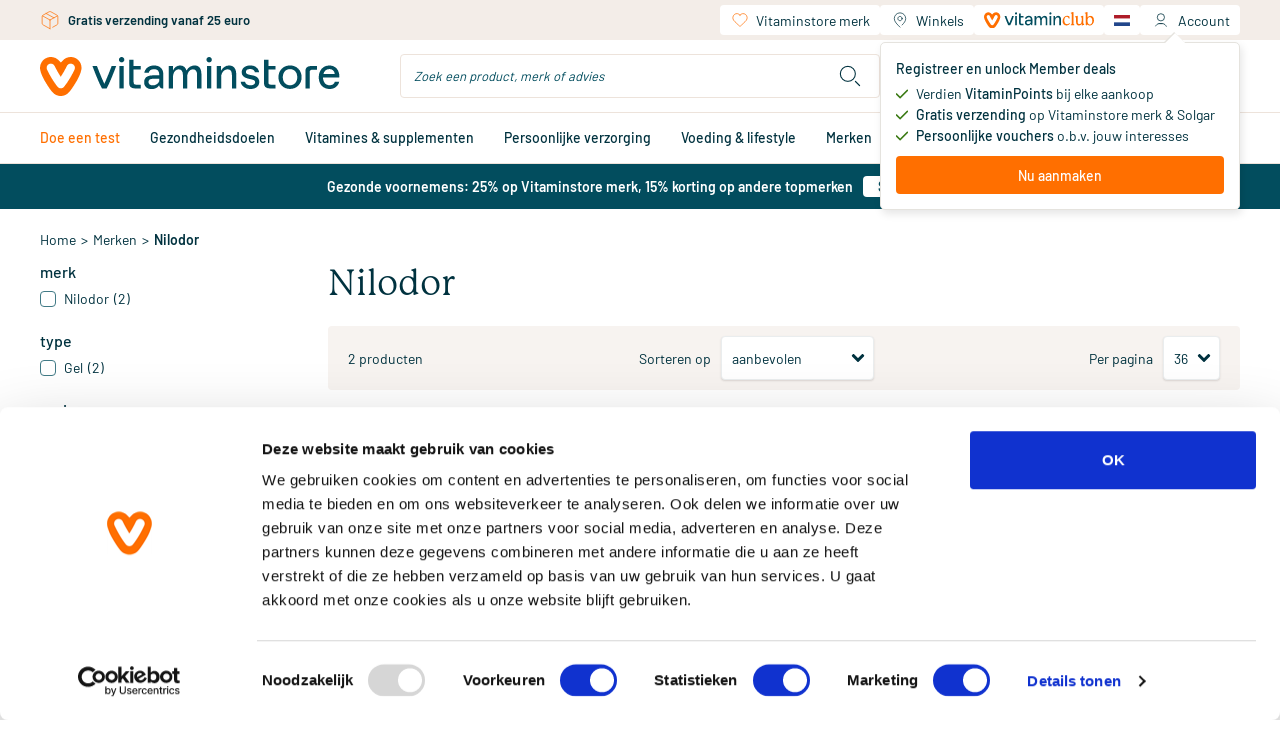

--- FILE ---
content_type: text/html;charset=utf-8
request_url: https://www.vitaminstore.nl/merk/nilodor
body_size: 79041
content:
<!DOCTYPE html><html  lang="nl" class="product-list-page"><head><meta charset="utf-8">
<meta name="viewport" content="width=device-width, initial-scale=1.0, minimum-scale=1.0, maximum-scale=1.0, user-scalable=no">
<title>Vitaminstore.nl | Nilodor kopen | Vitaminstore</title>
<link rel="preconnect" href="https://use.typekit.net" crossorigin>
<link rel="preconnect" href="https://assets.vitaminstore.nl" crossorigin>
<link rel="icon" type="image/x-icon" href="/favicons/favicon.ico">
<link rel="apple-touch-icon" sizes="180x180" href="/favicons/apple-touch-icon.png">
<link rel="icon" type="image/png" sizes="32x32" href="/favicons/favicon-32x32.png">
<link rel="icon" type="image/png" sizes="16x16" href="/favicons/favicon-16x16.png">
<link rel="manifest" href="/manifest.json">
<link rel="preload" href="/logo.svg" as="image">
<link rel="preload" href="/images/logo.svg" as="image">
<link rel="preload" href="/fonts/Barlow-Regular.woff2" as="font" type="font/woff2" crossorigin>
<link rel="preload" href="/fonts/Barlow-Medium.woff2" as="font" type="font/woff2" crossorigin>
<link rel="preload" href="/fonts/Barlow-SemiBold.woff2" as="font" type="font/woff2" crossorigin>
<link rel="preload" href="/fonts/Canela-Light.woff2" as="font" type="font/woff2" crossorigin>
<link rel="preload" href="/fonts/Canela-Regular.woff2" as="font" type="font/woff2" crossorigin>
<link rel="dns-prefetch" href="https://use.typekit.net">
<link rel="stylesheet" href="https://use.typekit.net/mvm8azo.css">
<script>window.localeCode = 'nl';</script>
<script>
            window.dataLayer = window.dataLayer || [];
            dataLayer.push({
              user_data: {
                email_address:'null',
                phone_number:'null',
                ip_address:'18.222.116.242',
                user_agent:'Mozilla/5.0 (Macintosh; Intel Mac OS X 10_15_7) AppleWebKit/537.36 (KHTML, like Gecko) Chrome/131.0.0.0 Safari/537.36; ClaudeBot/1.0; +claudebot@anthropic.com)',
                address:{
                  first_name:'null',
                  last_name:'null',
                  city:'null',
                  postal_code:'null',
                  country:'null',
                },
              },
            });
            window.customerEmail = 'null';
          </script>
<script>
            (function (w, d, s, l, i) {
              w[l] = w[l] || []
              w[l].push({ 'gtm.start': new Date().getTime(), event: 'gtm.js' })
              const f = d.getElementsByTagName(s)[0]
              const j = d.createElement(s)
              const dl = l != 'dataLayer' ? '&l=' + l : ''
              j.async = true
              j.src = 'https://gtm-tagging-live.vitaminstore.nl/gtm.js?id=GTM-N254N7' + dl + '&gtm_auth=4YBRnA9tEd2toXiQ9HhnlA&gtm_preview=env-9&gtm_cookies_win=x'
              f.parentNode.insertBefore(j, f)
            })(window, document, 'script', 'dataLayer', 'GTM-N254N7')
          </script>
<link rel="dns-prefetch" href="https://assets.vitaminstore.nl">
<meta name="p:domain_verify" content="1220e77e3c58615001203d0907869983">
<script>
            var br_data = window.br_data || {};
            br_data.acct_id = '8075';
            br_data.domain_key = 'vitaminstore_nl';
            br_data.ptype = 'other';
            br_data.debug = false;
            br_data.test_data = false;
          </script>
<link rel="canonical" href="https://www.vitaminstore.nl/merk/nilodor">
<link rel="alternate" hreflang="nl" href="https://www.vitaminstore.nl/merk/nilodor" data-hid="663f867">
<link rel="alternate" hreflang="en" href="https://www.vitaminstore.nl/en/brand/nilodor" data-hid="717af45">
<link rel="alternate" hreflang="x-default" href="https://www.vitaminstore.nl/merk/nilodor" data-hid="3112d3b">
<meta name="keywords" content="Vitaminstore vitamines voedingssupplementen">
<meta name="description" content="Nilodor ♥ Uitgebreid assortiment, ervaringen, professioneel advies, snel besteld & bezorgd ♥ Vitaminstore">
<script type="application/ld+json">{"@context":"https://schema.org","@type":"ItemList","name":"Nilodor","url":"https://www.vitaminstore.nl/merk/nilodor","description":null,"itemListElement":[{"@type":"ListItem","position":1,"name":"Nilodor sprayflacon","url":"https://www.vitaminstore.nl/product/nilodor-nilodor-sprayflacon-gel-179243","image":"https://assets.vitaminstore.nl/cdn-cgi/image/w=300,h=300,f=auto,fit=pad/nop-content-live/images/original/0066419_0.jpeg"},{"@type":"ListItem","position":2,"name":"Nilodor druppels","url":"https://www.vitaminstore.nl/product/nilodor-nilodor-druppels-gel-179242","image":"https://assets.vitaminstore.nl/cdn-cgi/image/w=300,h=300,f=auto,fit=pad/nop-content-live/images/original/0066418_0.jpeg"}]}</script>
<script type="application/ld+json">{"@context":"https://schema.org","@type":"BreadcrumbList","itemListElement":[{"@type":"ListItem","position":1,"name":"Home","item":"https://www.vitaminstore.nl/"},{"@type":"ListItem","position":2,"name":"Merken","item":"https://www.vitaminstore.nl/merk"},{"@type":"ListItem","position":3,"name":"Nilodor","item":"https://www.vitaminstore.nl/merk/nilodor"}]}</script>
<link rel="stylesheet" href="/_nuxt/entry.Cr4EvHA6.css" crossorigin>
<link rel="stylesheet" href="/_nuxt/swiper-vue.CLm6UCEb.css" crossorigin>
<link rel="stylesheet" href="/_nuxt/default.WVyatAO8.css" crossorigin>
<link rel="stylesheet" href="/_nuxt/AppLayout.DFKz_xLj.css" crossorigin>
<link rel="stylesheet" href="/_nuxt/AppNotification.zPcIyCmv.css" crossorigin>
<link rel="stylesheet" href="/_nuxt/BaseIcon.2Ve1r-3O.css" crossorigin>
<link rel="stylesheet" href="/_nuxt/nuxt-icon.BdpeBhx2.css" crossorigin>
<link rel="stylesheet" href="/_nuxt/BaseButton.CR6jHHNX.css" crossorigin>
<link rel="stylesheet" href="/_nuxt/BaseSkeleton.DHrZyOGf.css" crossorigin>
<link rel="stylesheet" href="/_nuxt/BaseSelect.DyXaRpFC.css" crossorigin>
<link rel="stylesheet" href="/_nuxt/BaseForm.BWlQs_Z7.css" crossorigin>
<link rel="stylesheet" href="/_nuxt/DateTimePicker.Cbm2y8Kv.css" crossorigin>
<link rel="stylesheet" href="/_nuxt/BaseTooltip.BQe0wXIM.css" crossorigin>
<link rel="stylesheet" href="/_nuxt/page-content.CD4J7HdK.css" crossorigin>
<link rel="stylesheet" href="/_nuxt/UspSiteWide.DvepXBu0.css" crossorigin>
<link rel="stylesheet" href="/_nuxt/FooterBottom.xfQS-cG3.css" crossorigin>
<link rel="stylesheet" href="/_nuxt/BaseLoading.V4M-oYty.css" crossorigin>
<link rel="stylesheet" href="/_nuxt/BaseInput.B0trBYjD.css" crossorigin>
<link rel="stylesheet" href="/_nuxt/AccountMenu.DDOEvvJq.css" crossorigin>
<link rel="stylesheet" href="/_nuxt/QuickShoppingCard.aYueQcko.css" crossorigin>
<link rel="stylesheet" href="/_nuxt/NewsletterSignupForm.oDT73Sfg.css" crossorigin>
<link rel="stylesheet" href="/_nuxt/AppChatClassic.Bq9lC55i.css" crossorigin>
<link rel="stylesheet" href="/_nuxt/AppPromotionBar.D0TydBjx.css" crossorigin>
<link rel="stylesheet" href="/_nuxt/ProductListLayout.Dy3Yoo_Q.css" crossorigin>
<link rel="stylesheet" href="/_nuxt/BaseBreadcrumb.Iw0KrJOC.css" crossorigin>
<link rel="stylesheet" href="/_nuxt/useListFilter.CwpdYDjv.css" crossorigin>
<link rel="stylesheet" href="/_nuxt/ProductCard.UCVP3KeH.css" crossorigin>
<link rel="stylesheet" href="/_nuxt/BaseRating.DCjHBL0Y.css" crossorigin>
<link rel="stylesheet" href="/_nuxt/BasePrice.CnoItu-l.css" crossorigin>
<link rel="stylesheet" href="/_nuxt/BaseModal.BepT2J9D.css" crossorigin>
<link rel="stylesheet" href="/_nuxt/BaseSidebar.mJZUfluP.css" crossorigin>
<link rel="stylesheet" href="/_nuxt/BaseCheckbox.2urEiXBF.css" crossorigin>
<link rel="stylesheet" href="/_nuxt/BasePagination.C7x53R28.css" crossorigin>
<link rel="stylesheet" href="/_nuxt/Faq.gsA-BbLg.css" crossorigin>
<link rel="stylesheet" href="/_nuxt/BlogCard.B1g4G94q.css" crossorigin>
<link rel="stylesheet" href="/_nuxt/BlogListSlider.DjV2scjw.css" crossorigin>
<link rel="modulepreload" as="script" crossorigin href="/_nuxt/entry.B4WhwpgT.js">
<link rel="modulepreload" as="script" crossorigin href="/_nuxt/swiper-vue.DuL0p_Ag.js">
<link rel="modulepreload" as="script" crossorigin href="/_nuxt/default.CWuLLTVP.js">
<link rel="modulepreload" as="script" crossorigin href="/_nuxt/client-only.CQ79gMu_.js">
<link rel="modulepreload" as="script" crossorigin href="/_nuxt/AppLayout.vue.BploR8q3.js">
<link rel="modulepreload" as="script" crossorigin href="/_nuxt/AppNopTags.vue.DIz4FvER.js">
<link rel="modulepreload" as="script" crossorigin href="/_nuxt/useSite.DZpBcjAG.js">
<link rel="modulepreload" as="script" crossorigin href="/_nuxt/AppNotification.vue.DTCGD7bg.js">
<link rel="modulepreload" as="script" crossorigin href="/_nuxt/BaseIcon.vue.BLU_sYwY.js">
<link rel="modulepreload" as="script" crossorigin href="/_nuxt/nuxt-icon.vue.TleNH2UB.js">
<link rel="modulepreload" as="script" crossorigin href="/_nuxt/NuxtLinkLocale.n6bSDzfU.js">
<link rel="modulepreload" as="script" crossorigin href="/_nuxt/BaseButton.vue.Dd4cgljw.js">
<link rel="modulepreload" as="script" crossorigin href="/_nuxt/BaseSkeleton.vue.DEzlwl15.js">
<link rel="modulepreload" as="script" crossorigin href="/_nuxt/BaseSelect.vue.6vIXPYUY.js">
<link rel="modulepreload" as="script" crossorigin href="/_nuxt/BaseForm.vue.DA4XcDYk.js">
<link rel="modulepreload" as="script" crossorigin href="/_nuxt/DateTimePicker.vue.BH0PWYFX.js">
<link rel="modulepreload" as="script" crossorigin href="/_nuxt/BaseTooltip.vue.BBv0nR4h.js">
<link rel="modulepreload" as="script" crossorigin href="/_nuxt/useCommonData.DVHwA0-B.js">
<link rel="modulepreload" as="script" crossorigin href="/_nuxt/index.DunBi-8c.js">
<link rel="modulepreload" as="script" crossorigin href="/_nuxt/validate.DcrVQ9pT.js">
<link rel="modulepreload" as="script" crossorigin href="/_nuxt/site-config.xADq6qD3.js">
<link rel="modulepreload" as="script" crossorigin href="/_nuxt/useWindowEvents.CkutK_3H.js">
<link rel="modulepreload" as="script" crossorigin href="/_nuxt/useViewport.PaIAXZSz.js">
<link rel="modulepreload" as="script" crossorigin href="/_nuxt/useCustomerType.QWTly0UR.js">
<link rel="modulepreload" as="script" crossorigin href="/_nuxt/page-content.Ba0eunRI.js">
<link rel="modulepreload" as="script" crossorigin href="/_nuxt/UspSiteWide.vue.u3VRvglk.js">
<link rel="modulepreload" as="script" crossorigin href="/_nuxt/FooterBottom.vue.484LidC7.js">
<link rel="modulepreload" as="script" crossorigin href="/_nuxt/BaseLoading.vue.BnZL0rB7.js">
<link rel="modulepreload" as="script" crossorigin href="/_nuxt/useMediaQuery.CUo0mGlu.js">
<link rel="modulepreload" as="script" crossorigin href="/_nuxt/BaseInput.vue.De4Yu1wi.js">
<link rel="modulepreload" as="script" crossorigin href="/_nuxt/BaseImage.vue.CCLSND2V.js">
<link rel="modulepreload" as="script" crossorigin href="/_nuxt/useBloomreachPixel.BU1w0nxC.js">
<link rel="modulepreload" as="script" crossorigin href="/_nuxt/useDebounce.DRkQqrK4.js">
<link rel="modulepreload" as="script" crossorigin href="/_nuxt/AccountMenu.vue.B07uz70p.js">
<link rel="modulepreload" as="script" crossorigin href="/_nuxt/useBodyScrollLock.DzdBSwT9.js">
<link rel="modulepreload" as="script" crossorigin href="/_nuxt/header.DRduutQQ.js">
<link rel="modulepreload" as="script" crossorigin href="/_nuxt/QuickShoppingCard.vue.CVTeGHsG.js">
<link rel="modulepreload" as="script" crossorigin href="/_nuxt/NewsletterSignupForm.vue.DWxaQdBm.js">
<link rel="modulepreload" as="script" crossorigin href="/_nuxt/useEmailValidator.B11tJ1Fm.js">
<link rel="modulepreload" as="script" crossorigin href="/_nuxt/AppChatClassic.aR-XMxJl.js">
<link rel="modulepreload" as="script" crossorigin href="/_nuxt/useUrl.xnY8HUVc.js">
<link rel="modulepreload" as="script" crossorigin href="/_nuxt/AppLayout.CyNDEhBU.js">
<link rel="modulepreload" as="script" crossorigin href="/_nuxt/AppNopTags.BNSp6oi4.js">
<link rel="modulepreload" as="script" crossorigin href="/_nuxt/nuxt-icon.rPPZLdkP.js">
<link rel="modulepreload" as="script" crossorigin href="/_nuxt/BaseLoading.CR7g5tGF.js">
<link rel="modulepreload" as="script" crossorigin href="/_nuxt/AppPromotionBar.B6eSibVr.js">
<link rel="modulepreload" as="script" crossorigin href="/_nuxt/_slug_.a0O7XOoY.js">
<link rel="modulepreload" as="script" crossorigin href="/_nuxt/ProductListLayout.vue.DBhcvnuy.js">
<link rel="modulepreload" as="script" crossorigin href="/_nuxt/BaseBreadcrumb.vue.DUkI0_ot.js">
<link rel="modulepreload" as="script" crossorigin href="/_nuxt/useListFilter.L9-3GPru.js">
<link rel="modulepreload" as="script" crossorigin href="/_nuxt/ProductCard.vue.DGvPOPPu.js">
<link rel="modulepreload" as="script" crossorigin href="/_nuxt/BaseRating.vue.DDPwCjTs.js">
<link rel="modulepreload" as="script" crossorigin href="/_nuxt/BasePrice.vue.Isp7-8LZ.js">
<link rel="modulepreload" as="script" crossorigin href="/_nuxt/BaseModal.vue.DdqP4zYZ.js">
<link rel="modulepreload" as="script" crossorigin href="/_nuxt/inject-key.B7dlV4Us.js">
<link rel="modulepreload" as="script" crossorigin href="/_nuxt/BaseSidebar.vue.BU_UYhcr.js">
<link rel="modulepreload" as="script" crossorigin href="/_nuxt/BaseCheckbox.vue.CEG-L3vj.js">
<link rel="modulepreload" as="script" crossorigin href="/_nuxt/BasePagination.vue.CjBm67zU.js">
<link rel="modulepreload" as="script" crossorigin href="/_nuxt/Faq.vue.DABGnX-I.js">
<link rel="modulepreload" as="script" crossorigin href="/_nuxt/asyncData.As8kEqEd.js">
<link rel="modulepreload" as="script" crossorigin href="/_nuxt/useFaqJsonLd.BV2X81FI.js">
<link rel="modulepreload" as="script" crossorigin href="/_nuxt/BlogCard.vue.B9mpOMPH.js">
<link rel="modulepreload" as="script" crossorigin href="/_nuxt/BlogListSlider.vue.Dm3GtYvL.js">
<link rel="modulepreload" as="script" crossorigin href="/_nuxt/usePrefixedLocalePath.DEaMX54f.js">
<link rel="modulepreload" as="script" crossorigin href="/_nuxt/useGetUrlRecordInfo.ZIni9KbC.js">
<link rel="prefetch" as="script" crossorigin href="/_nuxt/client-component.B14tseeq.js">
<link rel="prefetch" as="script" crossorigin href="/_nuxt/consent-redirect.5rONcxXl.js">
<link rel="prefetch" as="style" crossorigin href="/_nuxt/cart.BHq9mdlw.css">
<link rel="prefetch" as="style" crossorigin href="/_nuxt/PureFooter.D7ETZzGG.css">
<link rel="prefetch" as="script" crossorigin href="/_nuxt/cart.sCErA733.js">
<link rel="prefetch" as="script" crossorigin href="/_nuxt/PureFooter.iVhDT7it.js">
<link rel="prefetch" as="style" crossorigin href="/_nuxt/checkout.Dg_oLHNB.css">
<link rel="prefetch" as="script" crossorigin href="/_nuxt/checkout.C57Z2hVL.js">
<link rel="prefetch" as="style" crossorigin href="/_nuxt/AppAdminBar.vmjkDqT1.css">
<link rel="prefetch" as="script" crossorigin href="/_nuxt/AppAdminBar.CvWgVHCj.js">
<link rel="prefetch" as="script" crossorigin href="/_nuxt/product-info.LKhJJdA_.js">
<link rel="prefetch" as="script" crossorigin href="/_nuxt/obj-utils.B7vAbOEz.js">
<script type="module" src="/_nuxt/entry.B4WhwpgT.js" crossorigin></script>
<link rel="preload" as="fetch" fetchpriority="low" crossorigin="anonymous" href="/_nuxt/builds/meta/d6136c76-75af-4513-8013-3536392eed9e.json"></head><body><div id="__nuxt"><!--[--><div id="head-tags"><!--[--><!--[--><span><style>
.o-Brand-logos {
    display: grid;
    grid-template-columns: 1fr 1fr 1fr 1fr;
    grid-gap: 45px;
}

.o-Brand-logos a {
    display: flex;
    align-items: center;
}

.o-Brand-logos a img {
    display: block;
    width: 100%;
}

@media (max-width: 767px) {
    .o-Brand-logos {
        grid-template-columns: 1fr 1fr;
    }
}
</style></span><!--]--><!--[--><span><style>.xnpe_async_hide{opacity:0 !important}</style>
<script>
    !function(e,n,t,i,r,o){function s(e){if("number"!=typeof e)return e;var n=new Date;return new Date(n.getTime()+1e3*e)}var a=4e3,c="xnpe_async_hide";function p(e){return e.reduce((function(e,n){return e[n]=function(){e._.push([n.toString(),arguments])},e}),{_:[]})}function m(e,n,t){var i=t.createElement(n);i.src=e;var r=t.getElementsByTagName(n)[0];return r.parentNode.insertBefore(i,r),i}function u(e){return"[object Date]"===Object.prototype.toString.call(e)}o.target=o.target||"https://api.exponea.com",o.file_path=o.file_path||o.target+"/js/exponea.min.js",r[n]=p(["anonymize","initialize","identify","getSegments","update","track","trackLink","trackEnhancedEcommerce","getHtml","showHtml","showBanner","showWebLayer","ping","getAbTest","loadDependency","getRecommendation","reloadWebLayers","_preInitialize","_initializeConfig"]),r[n].notifications=p(["isAvailable","isSubscribed","subscribe","unsubscribe"]),r[n].segments=p(["subscribe"]),r[n]["snippetVersion"]="v2.7.0",function(e,n,t){e[n]["_"+t]={},e[n]["_"+t].nowFn=Date.now,e[n]["_"+t].snippetStartTime=e[n]["_"+t].nowFn()}(r,n,"performance"),function(e,n,t,i,r,o){e[r]={sdk:e[i],sdkObjectName:i,skipExperiments:!!t.new_experiments,sign:t.token+"/"+(o.exec(n.cookie)||["","new"])[1],path:t.target}}(r,e,o,n,i,RegExp("__exponea_etc__"+"=([\\w-]+)")),function(e,n,t){m(e.file_path,n,t)}(o,t,e),function(e,n,t,i,r,o,p){if(e.new_experiments){!0===e.new_experiments&&(e.new_experiments={});var l,f=e.new_experiments.hide_class||c,_=e.new_experiments.timeout||a,g=encodeURIComponent(o.location.href.split("#")[0]);e.cookies&&e.cookies.expires&&("number"==typeof e.cookies.expires||u(e.cookies.expires)?l=s(e.cookies.expires):e.cookies.expires.tracking&&("number"==typeof e.cookies.expires.tracking||u(e.cookies.expires.tracking))&&(l=s(e.cookies.expires.tracking))),l&&l<new Date&&(l=void 0);var d=e.target+"/webxp/"+n+"/"+o[t].sign+"/modifications.min.js?http-referer="+g+"&timeout="+_+"ms"+(l?"&cookie-expires="+Math.floor(l.getTime()/1e3):"");"sync"===e.new_experiments.mode&&o.localStorage.getItem("__exponea__sync_modifications__")?function(e,n,t,i,r){t[r][n]="<"+n+' src="'+e+'"></'+n+">",i.writeln(t[r][n]),i.writeln("<"+n+">!"+r+".init && document.writeln("+r+"."+n+'.replace("/'+n+'/", "/'+n+'-async/").replace("><", " async><"))</'+n+">")}(d,n,o,p,t):function(e,n,t,i,r,o,s,a){o.documentElement.classList.add(e);var c=m(t,i,o);function p(){r[a].init||m(t.replace("/"+i+"/","/"+i+"-async/"),i,o)}function u(){o.documentElement.classList.remove(e)}c.onload=p,c.onerror=p,r.setTimeout(u,n),r[s]._revealPage=u}(f,_,d,n,o,p,r,t)}}(o,t,i,0,n,r,e),function(e,n,t){var i;e[n]._initializeConfig(t),(null===(i=t.experimental)||void 0===i?void 0:i.non_personalized_weblayers)&&e[n]._preInitialize(t),e[n].start=function(i){i&&Object.keys(i).forEach((function(e){return t[e]=i[e]})),e[n].initialize(t)}}(r,n,o)}(document,"exponea","script","webxpClient",window,{
    target: "https://api.eu1.exponea.com",
    token: "eda419ca-6dc7-11ee-bf87-028d5350358c",
    experimental: {
        non_personalized_weblayers: true
    },
    new_experiments: { mode: "sync" },
    // replace with current customer ID or leave commented out for an anonymous customer
    customer: { email_id: window.customerEmail },
    track: {
        visits: true,
        google_analytics: false,
        default_properties: { language: window.localeCode },
    },
});
exponea.start();
</script></span><!--]--><!--[--><span><style>
.product-card__ribbons img,
.product-images__ribbon {
    height: 50px !important;
    width: 50px !important;
}

@media (min-width: 768px) {
    .product-card__ribbons img,
    .product-images__ribbon {
        height: 65px !important;
        width: 65px !important;
    }
}
</style>
</span><!--]--><!--[--><span><script>window.pdpVisibleCartLineShippingPromotions=["dfd366f8-1a2b-f011-8b3d-000d3abba0ab"];</script></span><!--]--><!--]--></div><div id="__main"><div class="nuxt-loading-indicator" style="position:fixed;top:0;right:0;left:0;pointer-events:none;width:auto;height:3px;opacity:0;background:repeating-linear-gradient(to right,#00dc82 0%,#34cdfe 50%,#0047e1 100%);background-size:Infinity% auto;transform:scaleX(0%);transform-origin:left;transition:transform 0.1s, height 0.4s, opacity 0.4s;z-index:999999;"></div><span></span><!--[--><header class="app-header"><div class="wrapper--fixed"><div class="mobile--fixed"><!----><div class="header-mobile"><div class="container"><div class="header-mobile__header"><div class="navigation-mobile"><button class="navigation-mobile__button" aria-label="Open navigation"><span class="nuxt-icon base-icon icon--menu" style="width:32px;height:32px;--fill:none;--stroke:currentColor;--stroke-width:1px;"><svg width="32" height="32" viewBox="0 0 32 32" fill="none"
  xmlns="http://www.w3.org/2000/svg">
  <path d="M5 16H27" stroke="#00323f" stroke-width="1.5" stroke-linecap="round" stroke-linejoin="round" />
  <path d="M5 8H27" stroke="#00323f" stroke-width="1.5" stroke-linecap="round" stroke-linejoin="round" />
  <path d="M5 24H27" stroke="#00323f" stroke-width="1.5" stroke-linecap="round" stroke-linejoin="round" />
</svg>
</span></button><span></span></div><a href="/" class="app-logo"><img src="/logo.svg" alt="vitaminstore" width="300" height="40" loading="eager"></a><div class="header-mobile__actions"><div class="header-search-dropdown"><div class="header-search-dropdown__overly"></div><div class="header-search-dropdown__button"><span class="nuxt-icon base-icon icon--search" style="width:30px;height:30px;--fill:none;--stroke:currentColor;--stroke-width:1px;"><svg width="28" height="28" viewBox="0 0 28 28" fill="none" xmlns="http://www.w3.org/2000/svg" stroke="#00323f">
<path d="M23 23L19 19M19 12C19 15.866 15.866 19 12 19C8.13401 19 5 15.866 5 12C5 8.13401 8.13401 5 12 5C15.866 5 19 8.13401 19 12Z" stroke-linecap="round" stroke-linejoin="round"/>
</svg>
</span></div><div class="header-search-dropdown__content"><div class="search-bar" style="display:none;"><form class="search-bar__form"><div class="base-input"><div class="base-input__wrapper"><input id="search-input-mobile" name="search-keyword" class="base-input__inner search-bar__input" type="text" value placeholder="Zoek een product, merk of advies"><!----><!----></div><!----><!----></div><button type="button" class="search-bar__button" aria-label="search"><span class="nuxt-icon base-icon icon--search" style="width:30px;height:30px;--fill:none;--stroke:currentColor;--stroke-width:1px;"><svg width="28" height="28" viewBox="0 0 28 28" fill="none" xmlns="http://www.w3.org/2000/svg" stroke="#00323f">
<path d="M23 23L19 19M19 12C19 15.866 15.866 19 12 19C8.13401 19 5 15.866 5 12C5 8.13401 8.13401 5 12 5C15.866 5 19 8.13401 19 12Z" stroke-linecap="round" stroke-linejoin="round"/>
</svg>
</span></button></form><!----></div></div></div><div class="header-account-menu--mobile"><div class="header-account-menu--mobile__button"><span class="nuxt-icon base-icon icon--account" style="width:32px;height:32px;--fill:none;--stroke:currentColor;--stroke-width:1px;"><svg width="28" height="28" viewBox="0 0 28 28" fill="none" stroke="#00323F" xmlns="http://www.w3.org/2000/svg">
  <path d="M7 22C7.53782 20.8571 9.25882 18.5714 11.8403 18.5714C14.4218 18.5714 15.7843 18.5714 16.1429 18.5714" />
  <path d="M20.7144 22C20.1765 20.8571 18.4555 18.5714 15.874 18.5714C13.2925 18.5714 11.93 18.5714 11.5715 18.5714"
    stroke-linecap="round" />
  <circle cx="13.8571" cy="10.5714" r="4.57143" />
</svg></span><!----></div><span></span></div><div class="mini-cart"><a href="/winkelwagen" class="mini-cart__header" aria-label="Winkelwagen"><div class="mini-cart__header__left"><div class="mini-cart__header__title">Jouw winkelwagen</div><div class="mini-cart__header__content"><div class="base-skeleton is-animated flex bg-nude-80 h-[14px] mt-1 w-[158px]"><!----></div></div></div><div class="mini-cart__header__right"><div class="mini-cart__header__icon initializing"><div class="base-loading-mask" style="--height:32px;"><div class="base-loading-spinner"><svg class="animate-spin" aria-hidden="true" viewBox="0 0 512 512" width="22" height="22" fill="#ff6f00"><g><path d="M304 48c0 26.5-21.5 48-48 48s-48-21.5-48-48 21.5-48 48-48 48 21.5 48 48zM256 416c26.5 0 48 21.5 48 48s-21.5 48-48 48-48-21.5-48-48 21.5-48 48-48zM464 208c26.5 0 48 21.5 48 48s-21.5 48-48 48-48-21.5-48-48 21.5-48 48-48zM96 256c0 26.5-21.5 48-48 48s-48-21.5-48-48 21.5-48 48-48 48 21.5 48 48zM108.9 355.1c26.5 0 48 21.5 48 48 0 26.5-21.5 48-48 48s-48-21.5-48-48 21.5-48 48-48zM403.1 355.1c26.5 0 48 21.5 48 48 0 26.5-21.5 48-48 48s-48-21.5-48-48 21.5-48 48-48zM108.9 60.9c26.5 0 48 21.5 48 48s-21.5 48-48 48-48-21.5-48-48 21.5-48 48-48z"></path></g></svg></div></div><span class="nuxt-icon base-icon icon--cart" style="width:25px;height:25px;--fill:none;--stroke:currentColor;--stroke-width:1px;"><svg width="28" height="28" viewBox="0 0 28 28" fill="none" xmlns="http://www.w3.org/2000/svg" stroke="#00323F">
<path d="M2 4H4.38317C5.32624 4 6.14117 4.6588 6.33877 5.58094L9 18M7 8H24.5459C25.9609 8 26.9284 9.42905 26.4029 10.7428L24.9206 14.4486C24.6596 15.1009 24.0756 15.5684 23.3821 15.6803L13.6458 17.2507" troke-linecap="round"/>
<circle cx="8.5" cy="23" r="1.5" />
<circle cx="21.5" cy="23" r="1.5" />
</svg>
</span></div><span class="mini-cart__header__number"><span class="number-box">0</span></span></div></a><div class="mini-cart__content"><span></span></div></div><div class="language-menu-dropdown"><div class="language-menu-dropdown__trigger" data-language-name="Nederlands"><img class="language-logo" src="/locales/logos/Nederlands.svg" alt="Nederlands"><span class="language-name">Nederlands</span><!--[--><!--]--></div><div class="language-menu-dropdown__content"><ul class="language-menu"><!--[--><li class="language-menu__item is-active"><img class="language-logo" src="/locales/logos/Nederlands.svg" alt="Nederlands"><span class="name">Nederlands</span></li><li class="language-menu__item"><img class="language-logo" src="/locales/logos/English.svg" alt="English"><span class="name">English</span></li><!--]--></ul></div></div></div></div><div class="header-mobile__search"><div class="search-bar"><form class="search-bar__form"><div class="base-input"><div class="base-input__wrapper"><input id="search-input-mobile--cro-b" name="search-keyword" class="base-input__inner search-bar__input" type="text" value placeholder="Zoek een product, merk of advies"><!----><!----></div><!----><!----></div><button type="button" class="search-bar__button" aria-label="search"><span class="nuxt-icon base-icon icon--search" style="width:30px;height:30px;--fill:none;--stroke:currentColor;--stroke-width:1px;"><svg width="28" height="28" viewBox="0 0 28 28" fill="none" xmlns="http://www.w3.org/2000/svg" stroke="#00323f">
<path d="M23 23L19 19M19 12C19 15.866 15.866 19 12 19C8.13401 19 5 15.866 5 12C5 8.13401 8.13401 5 12 5C15.866 5 19 8.13401 19 12Z" stroke-linecap="round" stroke-linejoin="round"/>
</svg>
</span></button></form><!----></div></div></div></div></div></div><div class="header-desktop"><div class="header-top"><div class="container"><div class="usps-collapse"><div class="usps-collapse__header"><div style="" class="base-carousel"><!--[--><div class="is-active base-carousel-item site-usp"><span class="nuxt-icon base-icon icon--package site-usp__icon" style="width:20px;height:20px;--fill:none;--stroke:#ff6f00;--stroke-width:1px;"><svg version="1.1" xmlns="http://www.w3.org/2000/svg" width="1024" height="1024" viewBox="0 0 1024 1024" fill="none"
  stroke="#00323f">
  <path stroke-linejoin="miter" stroke-linecap="round" stroke-miterlimit="4" stroke-width="36.5714"
    d="M649.995 881.761l217.867-121.031c28.346-15.748 45.924-45.622 45.924-78.050v-341.357c0-32.422-17.577-62.3-45.924-78.050l-312.497-173.607c-26.972-14.985-59.757-14.985-86.721 0l-312.497 173.607c-28.348 15.75-45.924 45.622-45.924 78.050v341.357c0 32.422 17.576 62.301 45.924 78.050l355.86 197.697">
  </path>
  <path stroke-linejoin="round" stroke-linecap="round" stroke-miterlimit="4" stroke-width="36.5714"
    d="M891.465 301.186l-379.465 210.814M512 512l-379.465-210.814M512 512v446.424"></path>
  <path stroke-linejoin="round" stroke-linecap="round" stroke-miterlimit="4" stroke-width="36.5714"
    d="M712.887 400.391l-401.785-223.217"></path>
</svg></span><span class="site-usp__title">Gratis verzending vanaf 25 euro</span></div><div class="base-carousel-item site-usp"><span class="nuxt-icon base-icon icon--chat site-usp__icon" style="width:20px;height:20px;--fill:none;--stroke:#ff6f00;--stroke-width:1px;"><svg width="28" height="28" viewBox="0 0 28 28" fill="none" xmlns="http://www.w3.org/2000/svg" stroke="#00323f">
  <path
    d="M14 19L9.55971 22.4225C9.0604 22.8074 8.81075 22.9998 8.60065 23C8.41792 23.0002 8.24507 22.9201 8.13107 22.7826C8 22.6243 8 22.3163 8 21.7002V19"
    stroke-linecap="round" stroke-linejoin="round" />
  <path
    d="M8 19H7C5.89543 19 5 18.1046 5 17V8C5 6.89543 5.89543 6 7 6H21C22.1046 6 23 6.89543 23 8V17C23 18.1046 22.1046 19 21 19H19.5"
    stroke-linecap="round" />
</svg>
</span><span class="site-usp__title">Gratis persoonlijk advies via chat of email</span></div><div class="base-carousel-item site-usp"><span class="nuxt-icon base-icon icon--thumbs site-usp__icon" style="width:20px;height:20px;--fill:none;--stroke:#ff6f00;--stroke-width:1px;"><svg width="28" height="28" viewBox="0 0 28 28" fill="none" stroke="#00323f"  xmlns="http://www.w3.org/2000/svg">
  <path d="M9 24V13H6C4.89543 13 4 13.8954 4 15V22C4 23.1046 4.89543 24 6 24H19.4262C20.907 24 22.1662 22.9197 22.3914 21.4562L23.4683 14.4562C23.7479 12.6389 22.3418 11 20.5032 11H17C16.4477 11 16 10.5523 16 10V6.46584C16 5.10399 14.896 4 13.5342 4C13.2093 4 12.915 4.1913 12.7831 4.48812C11.5219 7.32567 10.4491 9.73953 12.7831 4.48812" stroke-linecap="round" stroke-linejoin="round"/>
</svg>
</span><span class="site-usp__title">Meer dan 325.000 tevreden klanten per jaar</span></div><!--]--></div><span style="display:none;">Inklappen</span><!----></div><div style="display:none;" class="usps-collapse__content"><section class="site-usps"><!--[--><div class="site-usp"><span class="nuxt-icon base-icon icon--package site-usp__icon" style="width:20px;height:20px;--fill:none;--stroke:#ff6f00;--stroke-width:1px;"><svg version="1.1" xmlns="http://www.w3.org/2000/svg" width="1024" height="1024" viewBox="0 0 1024 1024" fill="none"
  stroke="#00323f">
  <path stroke-linejoin="miter" stroke-linecap="round" stroke-miterlimit="4" stroke-width="36.5714"
    d="M649.995 881.761l217.867-121.031c28.346-15.748 45.924-45.622 45.924-78.050v-341.357c0-32.422-17.577-62.3-45.924-78.050l-312.497-173.607c-26.972-14.985-59.757-14.985-86.721 0l-312.497 173.607c-28.348 15.75-45.924 45.622-45.924 78.050v341.357c0 32.422 17.576 62.301 45.924 78.050l355.86 197.697">
  </path>
  <path stroke-linejoin="round" stroke-linecap="round" stroke-miterlimit="4" stroke-width="36.5714"
    d="M891.465 301.186l-379.465 210.814M512 512l-379.465-210.814M512 512v446.424"></path>
  <path stroke-linejoin="round" stroke-linecap="round" stroke-miterlimit="4" stroke-width="36.5714"
    d="M712.887 400.391l-401.785-223.217"></path>
</svg></span><div class="site-usp__content"><span class="site-usp__title">Gratis verzending vanaf 25 euro</span><span class="site-usp__description">Als member altijd gratis verzending op Vitaminstore merk</span></div></div><div class="site-usp"><span class="nuxt-icon base-icon icon--chat site-usp__icon" style="width:20px;height:20px;--fill:none;--stroke:#ff6f00;--stroke-width:1px;"><svg width="28" height="28" viewBox="0 0 28 28" fill="none" xmlns="http://www.w3.org/2000/svg" stroke="#00323f">
  <path
    d="M14 19L9.55971 22.4225C9.0604 22.8074 8.81075 22.9998 8.60065 23C8.41792 23.0002 8.24507 22.9201 8.13107 22.7826C8 22.6243 8 22.3163 8 21.7002V19"
    stroke-linecap="round" stroke-linejoin="round" />
  <path
    d="M8 19H7C5.89543 19 5 18.1046 5 17V8C5 6.89543 5.89543 6 7 6H21C22.1046 6 23 6.89543 23 8V17C23 18.1046 22.1046 19 21 19H19.5"
    stroke-linecap="round" />
</svg>
</span><div class="site-usp__content"><span class="site-usp__title">Gratis persoonlijk advies via chat of email</span><span class="site-usp__description">Door meer dan 25 opgeleide health coaches</span></div></div><div class="site-usp"><span class="nuxt-icon base-icon icon--thumbs site-usp__icon" style="width:20px;height:20px;--fill:none;--stroke:#ff6f00;--stroke-width:1px;"><svg width="28" height="28" viewBox="0 0 28 28" fill="none" stroke="#00323f"  xmlns="http://www.w3.org/2000/svg">
  <path d="M9 24V13H6C4.89543 13 4 13.8954 4 15V22C4 23.1046 4.89543 24 6 24H19.4262C20.907 24 22.1662 22.9197 22.3914 21.4562L23.4683 14.4562C23.7479 12.6389 22.3418 11 20.5032 11H17C16.4477 11 16 10.5523 16 10V6.46584C16 5.10399 14.896 4 13.5342 4C13.2093 4 12.915 4.1913 12.7831 4.48812C11.5219 7.32567 10.4491 9.73953 12.7831 4.48812" stroke-linecap="round" stroke-linejoin="round"/>
</svg>
</span><div class="site-usp__content"><span class="site-usp__title">Meer dan 325.000 tevreden klanten per jaar</span><span class="site-usp__description">Een Trustscore van 4,7/5</span></div></div><!--]--></section></div></div><div class="header-top-actions"><a href="/merk/vitaminstore" class="header-top-actions__link"><span class="nuxt-icon base-icon icon--heart" style="width:20px;height:20px;--fill:none;--stroke:#ff6f00;--stroke-width:1px;"><svg width="28" height="28" viewBox="0 0 28 28" fill="none" stroke="#00323F"
  xmlns="http://www.w3.org/2000/svg">
  <path fill-rule="evenodd" clip-rule="evenodd" d="M13.9932 7.13581C11.9938 4.7984 8.65975 4.16964 6.15469 6.31001C3.64964 8.45038 3.29697 12.029 5.2642 14.5604C6.89982 16.6651 11.8498 21.1041 13.4721 22.5408C13.6536 22.7016 13.7444 22.7819 13.8502 22.8135C13.9426 22.8411 14.0437 22.8411 14.1361 22.8135C14.2419 22.7819 14.3327 22.7016 14.5142 22.5408C16.1365 21.1041 21.0865 16.6651 22.7221 14.5604C24.6893 12.029 24.3797 8.42787 21.8316 6.31001C19.2835 4.19216 15.9925 4.7984 13.9932 7.13581Z" stroke-linecap="round" stroke-linejoin="round"/>
</svg>
</span> Vitaminstore merk</a><a href="/shop" class="header-top-actions__link"><span class="nuxt-icon base-icon icon--map-marker" style="width:20px;height:20px;--fill:none;--stroke:currentColor;--stroke-width:1px;"><svg width="28" height="28" viewBox="0 0 28 28" fill="none" stroke="#00323F" xmlns="http://www.w3.org/2000/svg">
  <path
    d="M14 24C10 20 6 16.4183 6 12C6 7.58172 9.58172 4 14 4C18.4183 4 22 7.58172 22 12C22 15.2891 19.7833 18.1146 17 20.9942M17 12C17 13.6569 15.6569 15 14 15C12.3431 15 11 13.6569 11 12C11 10.3431 12.3431 9 14 9C15.6569 9 17 10.3431 17 12Z"
    stroke-linecap="round" stroke-linejoin="round" />
</svg></span> Winkels</a><a href="/vitaminclub" class="header-top-actions__link"><img src="/images/vitaminclub/vitaminclub.svg" alt="VitaminClub" width="110px" height="15px"></a><div class="language-menu-dropdown header-top-actions__dropdown"><div class="language-menu-dropdown__trigger" data-language-name="Nederlands"><img class="language-logo" src="/locales/logos/Nederlands.svg" alt="Nederlands"><span class="language-name">Nederlands</span><!--[--><!--]--></div><div class="language-menu-dropdown__content"><ul class="language-menu"><!--[--><li class="language-menu__item is-active"><img class="language-logo" src="/locales/logos/Nederlands.svg" alt="Nederlands"><span class="name">Nederlands</span></li><li class="language-menu__item"><img class="language-logo" src="/locales/logos/English.svg" alt="English"><span class="name">English</span></li><!--]--></ul></div></div><span class="header-top-actions__link"><span class="nuxt-icon base-icon icon--account" style="width:22px;height:22px;--fill:none;--stroke:currentColor;--stroke-width:1px;"><svg width="28" height="28" viewBox="0 0 28 28" fill="none" stroke="#00323F" xmlns="http://www.w3.org/2000/svg">
  <path d="M7 22C7.53782 20.8571 9.25882 18.5714 11.8403 18.5714C14.4218 18.5714 15.7843 18.5714 16.1429 18.5714" />
  <path d="M20.7144 22C20.1765 20.8571 18.4555 18.5714 15.874 18.5714C13.2925 18.5714 11.93 18.5714 11.5715 18.5714"
    stroke-linecap="round" />
  <circle cx="13.8571" cy="10.5714" r="4.57143" />
</svg></span> Account</span><span></span></div></div></div><div class="header-center"><div class="container flex-between"><div class="header-center-logo"><a href="/" class="app-logo"><img src="/logo.svg" alt="vitaminstore" width="300" height="40" loading="eager"></a></div><div class="header-center-search"><div class="search-bar"><form class="search-bar__form"><div class="base-input"><div class="base-input__wrapper"><input id="search-input-desktop" name="search-keyword" class="base-input__inner search-bar__input" type="text" value placeholder="Zoek een product, merk of advies"><!----><!----></div><!----><!----></div><button type="button" class="search-bar__button" aria-label="search"><span class="nuxt-icon base-icon icon--search" style="width:30px;height:30px;--fill:none;--stroke:currentColor;--stroke-width:1px;"><svg width="28" height="28" viewBox="0 0 28 28" fill="none" xmlns="http://www.w3.org/2000/svg" stroke="#00323f">
<path d="M23 23L19 19M19 12C19 15.866 15.866 19 12 19C8.13401 19 5 15.866 5 12C5 8.13401 8.13401 5 12 5C15.866 5 19 8.13401 19 12Z" stroke-linecap="round" stroke-linejoin="round"/>
</svg>
</span></button></form><!----></div></div><div class="header-center-cart"><div class="mini-cart"><a href="/winkelwagen" class="mini-cart__header" aria-label="Winkelwagen"><div class="mini-cart__header__left"><div class="mini-cart__header__title">Jouw winkelwagen</div><div class="mini-cart__header__content"><div class="base-skeleton is-animated flex bg-nude-80 h-[14px] mt-1 w-[158px]"><!----></div></div></div><div class="mini-cart__header__right"><div class="mini-cart__header__icon initializing"><div class="base-loading-mask" style="--height:32px;"><div class="base-loading-spinner"><svg class="animate-spin" aria-hidden="true" viewBox="0 0 512 512" width="22" height="22" fill="#ff6f00"><g><path d="M304 48c0 26.5-21.5 48-48 48s-48-21.5-48-48 21.5-48 48-48 48 21.5 48 48zM256 416c26.5 0 48 21.5 48 48s-21.5 48-48 48-48-21.5-48-48 21.5-48 48-48zM464 208c26.5 0 48 21.5 48 48s-21.5 48-48 48-48-21.5-48-48 21.5-48 48-48zM96 256c0 26.5-21.5 48-48 48s-48-21.5-48-48 21.5-48 48-48 48 21.5 48 48zM108.9 355.1c26.5 0 48 21.5 48 48 0 26.5-21.5 48-48 48s-48-21.5-48-48 21.5-48 48-48zM403.1 355.1c26.5 0 48 21.5 48 48 0 26.5-21.5 48-48 48s-48-21.5-48-48 21.5-48 48-48zM108.9 60.9c26.5 0 48 21.5 48 48s-21.5 48-48 48-48-21.5-48-48 21.5-48 48-48z"></path></g></svg></div></div><span class="nuxt-icon base-icon icon--cart" style="width:25px;height:25px;--fill:none;--stroke:currentColor;--stroke-width:1px;"><svg width="28" height="28" viewBox="0 0 28 28" fill="none" xmlns="http://www.w3.org/2000/svg" stroke="#00323F">
<path d="M2 4H4.38317C5.32624 4 6.14117 4.6588 6.33877 5.58094L9 18M7 8H24.5459C25.9609 8 26.9284 9.42905 26.4029 10.7428L24.9206 14.4486C24.6596 15.1009 24.0756 15.5684 23.3821 15.6803L13.6458 17.2507" troke-linecap="round"/>
<circle cx="8.5" cy="23" r="1.5" />
<circle cx="21.5" cy="23" r="1.5" />
</svg>
</span></div><span class="mini-cart__header__number"><span class="number-box">0</span></span></div></a><div class="mini-cart__content"><span></span></div></div></div></div></div><nav class="navigation-header"><div class="container"><div class="relative flex-between"><ul class="navigation-header-list"><li class="navigation-header-item"><a href="/advies/doe-een-supplemententest" class="navigation-header-item__link highlight-primary"><span>Doe een test</span></a><div class="navigation-header-item__dropdown"><section class="menu-tests"><!--[--><div class="menu-tests__column"><!--[--><div class="menu-tests__block"><div class="menu-tests__title">Gratis vitaminetest</div><p class="menu-tests__description">Ontdek welke supplementen het beste bij jouw levensstijl passen</p><a href="/test/vitaminetest" class="base-button base-button--primary is-block mt-15px">Mijn vitaminetest</a></div><!--]--></div><div class="menu-tests__column"><!--[--><div class="menu-tests__block"><div class="menu-tests__title">Advies op maat</div><p class="menu-tests__description">Gratis persoonlijk advies in één van onze 19 winkels</p><a href="/shop" class="base-button base-button--primary is-block mt-15px">Vind een winkel</a></div><div class="menu-tests__block"><!----><p class="menu-tests__description">Gratis persoonlijk advies via chat of email</p><button class="base-button base-button--primary is-block mt-15px" type="button" data-open-chat="true"><!----><span class="base-button__content"><!--[-->Start chatgesprek<!--]--></span></button></div><!--]--></div><!--]--><div class="menu-tests__column menu-tests-aiden"><div class="menu-tests__block"><div class="menu-tests__title">Productkeuzehulp</div><p class="menu-tests__description">Kies het beste product dat past bij jouw doelen.</p><ul class="menu-tests-aiden__list"><!--[--><li class="menu-tests-aiden__item"><a href="/categorie/magnesium?aidenModal=a5fb10bc-fd69-4b1e-959d-e128ea815767">Magnesium keuzehulp</a></li><li class="menu-tests-aiden__item"><a href="/categorie/multivitamine?aidenModal=a9e5fed8-7009-42ca-9bb7-bf16a6a69b7b">Multivitamine keuzehulp</a></li><li class="menu-tests-aiden__item"><a href="/categorie/vitamine-c?aidenModal=d563c409-3733-472f-81c6-045b0e965111">Vitamine C keuzehulp</a></li><li class="menu-tests-aiden__item"><a href="/categorie/vitamine-d?aidenModal=86dba7f8-c38e-40bb-a2d8-e153d27538c6">Vitamine D keuzehulp</a></li><li class="menu-tests-aiden__item"><a href="/categorie/collageen?aidenModal=725ade98-f089-4425-986c-fadecd802685">Collageen keuzehulp</a></li><li class="menu-tests-aiden__item"><a href="/categorie/omega-visolie?aidenModal=94a60800-c7eb-4069-b143-3c73050bc63d">Omega keuzehulp</a></li><li class="menu-tests-aiden__item"><a href="/categorie/probiotica?aidenModal=645be369-e73b-4979-b029-e3ffe5aa69a5">Probiotica keuzehulp</a></li><!--]--></ul></div></div></section></div></li><li class="navigation-header-item"><a href="/gezondheidsdoel" class="navigation-header-item__link"><span>Gezondheidsdoelen</span></a><div class="navigation-header-item__dropdown"><div class="menu-health-goals"><div class="menu-health-goals__columns"><!--[--><div class="menu-health-goals__column"><!--[--><div class="menu-health-goals-group"><h3 class="menu-health-goals-group__title">Algemene ondersteuning</h3><div class="menu-health-goals-group__items"><!--[--><a href="/gezondheidsdoel/energie" class="menu-health-goals-item"><div class="menu-health-goals-item__image"><picture><!--[--><!--[--><source type="image/avif" srcset="https://assets.vitaminstore.nl/nop-content-live/images/original/0165660_0.svg 80w"><source type="image/jpeg" srcset="https://assets.vitaminstore.nl/nop-content-live/images/original/0165660_0.svg 80w"><!--]--><!--]--><img width="80" height="80" src="https://assets.vitaminstore.nl/nop-content-live/images/original/0165660_0.svg" alt="Afbeelding van Energie" title="Energie" loading="lazy" fetchpriority="auto"></picture></div><div class="menu-health-goals-item__name">Energie</div></a><a href="/gezondheidsdoel/een-goede-basis" class="menu-health-goals-item"><div class="menu-health-goals-item__image"><picture><!--[--><!--[--><source type="image/avif" srcset="https://assets.vitaminstore.nl/nop-content-live/images/original/0165348_0.svg 80w"><source type="image/jpeg" srcset="https://assets.vitaminstore.nl/nop-content-live/images/original/0165348_0.svg 80w"><!--]--><!--]--><img width="80" height="80" src="https://assets.vitaminstore.nl/nop-content-live/images/original/0165348_0.svg" alt="Afbeelding van De slimste basis" title="De slimste basis" loading="lazy" fetchpriority="auto"></picture></div><div class="menu-health-goals-item__name">De slimste basis</div></a><a href="/gezondheidsdoel/baby-en-kind" class="menu-health-goals-item"><div class="menu-health-goals-item__image"><picture><!--[--><!--[--><source type="image/avif" srcset="https://assets.vitaminstore.nl/nop-content-live/images/original/0165551_0.svg 80w"><source type="image/jpeg" srcset="https://assets.vitaminstore.nl/nop-content-live/images/original/0165551_0.svg 80w"><!--]--><!--]--><img width="80" height="80" src="https://assets.vitaminstore.nl/nop-content-live/images/original/0165551_0.svg" alt="Afbeelding van Baby en kind" title="Baby en kind" loading="lazy" fetchpriority="auto"></picture></div><div class="menu-health-goals-item__name">Baby en kind</div></a><!--]--></div><!----></div><div class="menu-health-goals-group"><h3 class="menu-health-goals-group__title">Hart &amp; vaten</h3><div class="menu-health-goals-group__items"><!--[--><a href="/gezondheidsdoel/hart-en-bloedvaten" class="menu-health-goals-item"><div class="menu-health-goals-item__image"><picture><!--[--><!--[--><source type="image/avif" srcset="https://assets.vitaminstore.nl/nop-content-live/images/original/0165350_0.svg 80w"><source type="image/jpeg" srcset="https://assets.vitaminstore.nl/nop-content-live/images/original/0165350_0.svg 80w"><!--]--><!--]--><img width="80" height="80" src="https://assets.vitaminstore.nl/nop-content-live/images/original/0165350_0.svg" alt="Afbeelding van Hart en bloedvaten" title="Hart en bloedvaten" loading="lazy" fetchpriority="auto"></picture></div><div class="menu-health-goals-item__name">Hart en bloedvaten</div></a><!--]--></div><!----></div><div class="menu-health-goals-group"><h3 class="menu-health-goals-group__title">Schoonheid van binnenuit</h3><div class="menu-health-goals-group__items"><!--[--><a href="/gezondheidsdoel/huid-haar-nagels" class="menu-health-goals-item"><div class="menu-health-goals-item__image"><picture><!--[--><!--[--><source type="image/avif" srcset="https://assets.vitaminstore.nl/nop-content-live/images/original/0165564_0.svg 80w"><source type="image/jpeg" srcset="https://assets.vitaminstore.nl/nop-content-live/images/original/0165564_0.svg 80w"><!--]--><!--]--><img width="80" height="80" src="https://assets.vitaminstore.nl/nop-content-live/images/original/0165564_0.svg" alt="Afbeelding van Huid, haar, nagels" title="Huid, haar, nagels" loading="lazy" fetchpriority="auto"></picture></div><div class="menu-health-goals-item__name">Huid, haar, nagels</div></a><!--]--></div><!----></div><div class="menu-health-goals-group"><h3 class="menu-health-goals-group__title">Longevity &amp; lifestyle</h3><div class="menu-health-goals-group__items"><!--[--><a href="/gezondheidsdoel/detox" class="menu-health-goals-item"><div class="menu-health-goals-item__image"><picture><!--[--><!--[--><source type="image/avif" srcset="https://assets.vitaminstore.nl/nop-content-live/images/original/0165553_0.svg 80w"><source type="image/jpeg" srcset="https://assets.vitaminstore.nl/nop-content-live/images/original/0165553_0.svg 80w"><!--]--><!--]--><img width="80" height="80" src="https://assets.vitaminstore.nl/nop-content-live/images/original/0165553_0.svg" alt="Afbeelding van Detox" title="Detox" loading="lazy" fetchpriority="auto"></picture></div><div class="menu-health-goals-item__name">Detox</div></a><a href="/gezondheidsdoel/libido" class="menu-health-goals-item"><div class="menu-health-goals-item__image"><picture><!--[--><!--[--><source type="image/avif" srcset="https://assets.vitaminstore.nl/nop-content-live/images/original/0165674_0.svg 80w"><source type="image/jpeg" srcset="https://assets.vitaminstore.nl/nop-content-live/images/original/0165674_0.svg 80w"><!--]--><!--]--><img width="80" height="80" src="https://assets.vitaminstore.nl/nop-content-live/images/original/0165674_0.svg" alt="Afbeelding van Libido" title="Libido" loading="lazy" fetchpriority="auto"></picture></div><div class="menu-health-goals-item__name">Libido</div></a><a href="/gezondheidsdoel/longevity" class="menu-health-goals-item"><div class="menu-health-goals-item__image"><picture><!--[--><!--[--><source type="image/avif" srcset="https://assets.vitaminstore.nl/nop-content-live/images/original/0165659_0.svg 80w"><source type="image/jpeg" srcset="https://assets.vitaminstore.nl/nop-content-live/images/original/0165659_0.svg 80w"><!--]--><!--]--><img width="80" height="80" src="https://assets.vitaminstore.nl/nop-content-live/images/original/0165659_0.svg" alt="Afbeelding van Longevity (gezond ouder worden)" title="Longevity (gezond ouder worden)" loading="lazy" fetchpriority="auto"></picture></div><div class="menu-health-goals-item__name">Longevity (gezond ouder worden)</div></a><!--]--></div><!----></div><!--]--></div><div class="menu-health-goals__column"><!--[--><div class="menu-health-goals-group"><h3 class="menu-health-goals-group__title">Vrouwen</h3><div class="menu-health-goals-group__items"><!--[--><a href="/gezondheidsdoel/zwangerschap" class="menu-health-goals-item"><div class="menu-health-goals-item__image"><picture><!--[--><!--[--><source type="image/avif" srcset="https://assets.vitaminstore.nl/nop-content-live/images/original/0165353_0.svg 80w"><source type="image/jpeg" srcset="https://assets.vitaminstore.nl/nop-content-live/images/original/0165353_0.svg 80w"><!--]--><!--]--><img width="80" height="80" src="https://assets.vitaminstore.nl/nop-content-live/images/original/0165353_0.svg" alt="Afbeelding van Zwangerschap" title="Zwangerschap" loading="lazy" fetchpriority="auto"></picture></div><div class="menu-health-goals-item__name">Zwangerschap</div></a><a href="/gezondheidsdoel/overgang" class="menu-health-goals-item"><div class="menu-health-goals-item__image"><picture><!--[--><!--[--><source type="image/avif" srcset="https://assets.vitaminstore.nl/nop-content-live/images/original/0165656_0.svg 80w"><source type="image/jpeg" srcset="https://assets.vitaminstore.nl/nop-content-live/images/original/0165656_0.svg 80w"><!--]--><!--]--><img width="80" height="80" src="https://assets.vitaminstore.nl/nop-content-live/images/original/0165656_0.svg" alt="Afbeelding van Overgang" title="Overgang" loading="lazy" fetchpriority="auto"></picture></div><div class="menu-health-goals-item__name">Overgang</div></a><a href="/gezondheidsdoel/menstruatie" class="menu-health-goals-item"><div class="menu-health-goals-item__image"><picture><!--[--><!--[--><source type="image/avif" srcset="https://assets.vitaminstore.nl/nop-content-live/images/original/0165658_0.svg 80w"><source type="image/jpeg" srcset="https://assets.vitaminstore.nl/nop-content-live/images/original/0165658_0.svg 80w"><!--]--><!--]--><img width="80" height="80" src="https://assets.vitaminstore.nl/nop-content-live/images/original/0165658_0.svg" alt="Afbeelding van Menstruatie" title="Menstruatie" loading="lazy" fetchpriority="auto"></picture></div><div class="menu-health-goals-item__name">Menstruatie</div></a><!--]--></div><!----></div><div class="menu-health-goals-group"><h3 class="menu-health-goals-group__title">Mannen</h3><div class="menu-health-goals-group__items"><!--[--><a href="/gezondheidsdoel/prostaat" class="menu-health-goals-item"><div class="menu-health-goals-item__image"><picture><!--[--><!--[--><source type="image/avif" srcset="https://assets.vitaminstore.nl/nop-content-live/images/original/0165655_0.svg 80w"><source type="image/jpeg" srcset="https://assets.vitaminstore.nl/nop-content-live/images/original/0165655_0.svg 80w"><!--]--><!--]--><img width="80" height="80" src="https://assets.vitaminstore.nl/nop-content-live/images/original/0165655_0.svg" alt="Afbeelding van Prostaat" title="Prostaat" loading="lazy" fetchpriority="auto"></picture></div><div class="menu-health-goals-item__name">Prostaat</div></a><!--]--></div><!----></div><div class="menu-health-goals-group"><h3 class="menu-health-goals-group__title">Sport &amp; performance</h3><div class="menu-health-goals-group__items"><!--[--><a href="/gezondheidsdoel/sport" class="menu-health-goals-item"><div class="menu-health-goals-item__image"><picture><!--[--><!--[--><source type="image/avif" srcset="https://assets.vitaminstore.nl/nop-content-live/images/original/0172660_0.svg 80w"><source type="image/jpeg" srcset="https://assets.vitaminstore.nl/nop-content-live/images/original/0172660_0.svg 80w"><!--]--><!--]--><img width="80" height="80" src="https://assets.vitaminstore.nl/nop-content-live/images/original/0172660_0.svg" alt="Afbeelding van Sport" title="Sport" loading="lazy" fetchpriority="auto"></picture></div><div class="menu-health-goals-item__name">Sport</div></a><a href="/gezondheidsdoel/spieren" class="menu-health-goals-item"><div class="menu-health-goals-item__image"><picture><!--[--><!--[--><source type="image/avif" srcset="https://assets.vitaminstore.nl/nop-content-live/images/original/0165567_0.svg 80w"><source type="image/jpeg" srcset="https://assets.vitaminstore.nl/nop-content-live/images/original/0165567_0.svg 80w"><!--]--><!--]--><img width="80" height="80" src="https://assets.vitaminstore.nl/nop-content-live/images/original/0165567_0.svg" alt="Afbeelding van Spieren" title="Spieren" loading="lazy" fetchpriority="auto"></picture></div><div class="menu-health-goals-item__name">Spieren</div></a><!--]--></div><!----></div><div class="menu-health-goals-group"><h3 class="menu-health-goals-group__title">Gewrichten &amp; mobiliteit</h3><div class="menu-health-goals-group__items"><!--[--><a href="/gezondheidsdoel/gewrichten" class="menu-health-goals-item"><div class="menu-health-goals-item__image"><picture><!--[--><!--[--><source type="image/avif" srcset="https://assets.vitaminstore.nl/nop-content-live/images/original/0165351_0.svg 80w"><source type="image/jpeg" srcset="https://assets.vitaminstore.nl/nop-content-live/images/original/0165351_0.svg 80w"><!--]--><!--]--><img width="80" height="80" src="https://assets.vitaminstore.nl/nop-content-live/images/original/0165351_0.svg" alt="Afbeelding van Gewrichten" title="Gewrichten" loading="lazy" fetchpriority="auto"></picture></div><div class="menu-health-goals-item__name">Gewrichten</div></a><a href="/gezondheidsdoel/botten" class="menu-health-goals-item"><div class="menu-health-goals-item__image"><picture><!--[--><!--[--><source type="image/avif" srcset="https://assets.vitaminstore.nl/nop-content-live/images/original/0165552_0.svg 80w"><source type="image/jpeg" srcset="https://assets.vitaminstore.nl/nop-content-live/images/original/0165552_0.svg 80w"><!--]--><!--]--><img width="80" height="80" src="https://assets.vitaminstore.nl/nop-content-live/images/original/0165552_0.svg" alt="Afbeelding van Botten" title="Botten" loading="lazy" fetchpriority="auto"></picture></div><div class="menu-health-goals-item__name">Botten</div></a><!--]--></div><!----></div><!--]--></div><div class="menu-health-goals__column"><!--[--><div class="menu-health-goals-group"><h3 class="menu-health-goals-group__title">Spijsvertering</h3><div class="menu-health-goals-group__items"><!--[--><a href="/gezondheidsdoel/gezond-gewicht" class="menu-health-goals-item"><div class="menu-health-goals-item__image"><picture><!--[--><!--[--><source type="image/avif" srcset="https://assets.vitaminstore.nl/nop-content-live/images/original/0165563_0.svg 80w"><source type="image/jpeg" srcset="https://assets.vitaminstore.nl/nop-content-live/images/original/0165563_0.svg 80w"><!--]--><!--]--><img width="80" height="80" src="https://assets.vitaminstore.nl/nop-content-live/images/original/0165563_0.svg" alt="Afbeelding van Gezond gewicht" title="Gezond gewicht" loading="lazy" fetchpriority="auto"></picture></div><div class="menu-health-goals-item__name">Gezond gewicht</div></a><a href="/gezondheidsdoel/maag-en-darmen" class="menu-health-goals-item"><div class="menu-health-goals-item__image"><picture><!--[--><!--[--><source type="image/avif" srcset="https://assets.vitaminstore.nl/nop-content-live/images/original/0165354_0.svg 80w"><source type="image/jpeg" srcset="https://assets.vitaminstore.nl/nop-content-live/images/original/0165354_0.svg 80w"><!--]--><!--]--><img width="80" height="80" src="https://assets.vitaminstore.nl/nop-content-live/images/original/0165354_0.svg" alt="Afbeelding van Maag en darmen" title="Maag en darmen" loading="lazy" fetchpriority="auto"></picture></div><div class="menu-health-goals-item__name">Maag en darmen</div></a><!--]--></div><!----></div><div class="menu-health-goals-group"><h3 class="menu-health-goals-group__title">Ontspanning</h3><div class="menu-health-goals-group__items"><!--[--><a href="/gezondheidsdoel/mentale-balans-en-stress" class="menu-health-goals-item"><div class="menu-health-goals-item__image"><picture><!--[--><!--[--><source type="image/avif" srcset="https://assets.vitaminstore.nl/nop-content-live/images/original/0165352_0.svg 80w"><source type="image/jpeg" srcset="https://assets.vitaminstore.nl/nop-content-live/images/original/0165352_0.svg 80w"><!--]--><!--]--><img width="80" height="80" src="https://assets.vitaminstore.nl/nop-content-live/images/original/0165352_0.svg" alt="Afbeelding van Mentale balans en stress" title="Mentale balans en stress" loading="lazy" fetchpriority="auto"></picture></div><div class="menu-health-goals-item__name">Mentale balans en stress</div></a><a href="/gezondheidsdoel/nachtrust" class="menu-health-goals-item"><div class="menu-health-goals-item__image"><picture><!--[--><!--[--><source type="image/avif" srcset="https://assets.vitaminstore.nl/nop-content-live/images/original/0165657_0.svg 80w"><source type="image/jpeg" srcset="https://assets.vitaminstore.nl/nop-content-live/images/original/0165657_0.svg 80w"><!--]--><!--]--><img width="80" height="80" src="https://assets.vitaminstore.nl/nop-content-live/images/original/0165657_0.svg" alt="Afbeelding van Nachtrust en slaap" title="Nachtrust en slaap" loading="lazy" fetchpriority="auto"></picture></div><div class="menu-health-goals-item__name">Nachtrust en slaap</div></a><a href="/gezondheidsdoel/geheugen-en-focus" class="menu-health-goals-item"><div class="menu-health-goals-item__image"><picture><!--[--><!--[--><source type="image/avif" srcset="https://assets.vitaminstore.nl/nop-content-live/images/original/0165562_0.svg 80w"><source type="image/jpeg" srcset="https://assets.vitaminstore.nl/nop-content-live/images/original/0165562_0.svg 80w"><!--]--><!--]--><img width="80" height="80" src="https://assets.vitaminstore.nl/nop-content-live/images/original/0165562_0.svg" alt="Afbeelding van Geheugen en focus" title="Geheugen en focus" loading="lazy" fetchpriority="auto"></picture></div><div class="menu-health-goals-item__name">Geheugen en focus</div></a><!--]--></div><!----></div><div class="menu-health-goals-group"><h3 class="menu-health-goals-group__title">Afweer &amp; luchtwegen</h3><div class="menu-health-goals-group__items"><!--[--><a href="/gezondheidsdoel/weerstand" class="menu-health-goals-item"><div class="menu-health-goals-item__image"><picture><!--[--><!--[--><source type="image/avif" srcset="https://assets.vitaminstore.nl/nop-content-live/images/original/0165356_0.svg 80w"><source type="image/jpeg" srcset="https://assets.vitaminstore.nl/nop-content-live/images/original/0165356_0.svg 80w"><!--]--><!--]--><img width="80" height="80" src="https://assets.vitaminstore.nl/nop-content-live/images/original/0165356_0.svg" alt="Afbeelding van Weerstand" title="Weerstand" loading="lazy" fetchpriority="auto"></picture></div><div class="menu-health-goals-item__name">Weerstand</div></a><a href="/gezondheidsdoel/pollen-in-de-lucht" class="menu-health-goals-item"><div class="menu-health-goals-item__image"><picture><!--[--><!--[--><source type="image/avif" srcset="https://assets.vitaminstore.nl/nop-content-live/images/original/0165566_0.svg 80w"><source type="image/jpeg" srcset="https://assets.vitaminstore.nl/nop-content-live/images/original/0165566_0.svg 80w"><!--]--><!--]--><img width="80" height="80" src="https://assets.vitaminstore.nl/nop-content-live/images/original/0165566_0.svg" alt="Afbeelding van Pollen in de lucht" title="Pollen in de lucht" loading="lazy" fetchpriority="auto"></picture></div><div class="menu-health-goals-item__name">Pollen in de lucht</div></a><a href="/gezondheidsdoel/keel-en-neus" class="menu-health-goals-item"><div class="menu-health-goals-item__image"><picture><!--[--><!--[--><source type="image/avif" srcset="https://assets.vitaminstore.nl/nop-content-live/images/original/0165565_0.svg 80w"><source type="image/jpeg" srcset="https://assets.vitaminstore.nl/nop-content-live/images/original/0165565_0.svg 80w"><!--]--><!--]--><img width="80" height="80" src="https://assets.vitaminstore.nl/nop-content-live/images/original/0165565_0.svg" alt="Afbeelding van Keel en neus" title="Keel en neus" loading="lazy" fetchpriority="auto"></picture></div><div class="menu-health-goals-item__name">Keel en neus</div></a><!--]--></div><a href="/gezondheidsdoel" class="block mt-15 pl-1">Alle gezondheidsdoelen &gt; </a></div><!--]--></div><!--]--><div class="blog-column menu-health-goals__blog-column"><a href="/advies" class="menu-category-title">Nieuwe kennisartikelen</a><a href="/advies/hoe-werkt-het-immuunsysteem-lees-alles-over-jouw-weerstand" class="menu-category-blog"><div class="menu-category-blog__image"><picture><!--[--><!--[--><source type="image/avif" srcset="https://assets.vitaminstore.nl/cdn-cgi/image/w=200,h=100,f=avif,fit=cover/nop-content-live/images/original/0166596_0.jpeg 200w"><source type="image/jpeg" srcset="https://assets.vitaminstore.nl/cdn-cgi/image/w=200,h=100,f=jpeg,fit=cover,q=100/nop-content-live/images/original/0166596_0.jpeg 200w"><!--]--><!--]--><img width="200" height="100" src="https://assets.vitaminstore.nl/cdn-cgi/image/w=200,h=100,f=jpeg,fit=cover,q=100/nop-content-live/images/original/0166596_0.jpeg" alt="Afbeelding van Hoe werkt het immuunsysteem? Lees alles over jouw weerstand " title="Hoe werkt het immuunsysteem? Lees alles over jouw weerstand " loading="lazy" fetchpriority="auto"></picture></div><span class="menu-category-blog__content">Hoe werkt het immuunsysteem? Lees alles over jouw weerstand </span></a><!--[--><a href="/advies/sporten-bij-griep-of-verkoudheid-juist-goed-of-slecht" class="menu-category-blog"><!----><span class="menu-category-blog__content">Sporten met verkoudheid: een goed idee?</span></a><a href="/advies/zwanger-deze-supplementen-zijn-belangrijk" class="menu-category-blog"><!----><span class="menu-category-blog__content">Zwanger? Deze supplementen zijn belangrijk!</span></a><!--]--><a href="/advies" class="menu-category-link">Alle kennisartikelen &gt; </a></div></div></div></div></li><!--[--><li class="navigation-header-item"><a href="/categorie/vitamines-supplementen" class="navigation-header-item__link">Vitamines &amp; supplementen</a><div class="navigation-header-item__dropdown"><div class="menu-category" style="grid-template-columns:auto auto auto auto 200px;"><!--[--><div class="menu-category__column"><!--[--><div class="menu-category-item"><a href="/categorie/vitamines" class="menu-category-title">Vitamines</a><ul class="menu-category-links"><!--[--><li><a href="/categorie/biotine">Biotine</a></li><li><a href="/categorie/foliumzuur">Foliumzuur</a></li><li><a href="/categorie/multivitamine">Multivitamine</a></li><li><a href="/categorie/vitamine-b">Vitamine B</a></li><li><a href="/categorie/vitamine-b12">Vitamine B12</a></li><li><a href="/categorie/vitamine-c">Vitamine C</a></li><li><a href="/categorie/vitamine-d">Vitamine D</a></li><li><a href="/categorie/vitamine-e">Vitamine E</a></li><li><a href="/categorie/vitamine-k">Vitamine K</a></li><!--]--></ul></div><!--]--></div><div class="menu-category__column"><!--[--><div class="menu-category-item"><a href="/categorie/supplementen" class="menu-category-title">Supplementen</a><ul class="menu-category-links"><!--[--><li><a href="/categorie/aminozuren">Aminozuren</a></li><li><a href="/categorie/anti-oxidanten">Anti-oxidanten</a></li><li><a href="/categorie/astaxanthine">Astaxanthine</a></li><li><a href="/categorie/cbd">CBD</a></li><li><a href="/categorie/collageen">Collageen</a></li><li><a href="/categorie/creatine">Creatine</a></li><li><a href="/categorie/eiwitten">Eiwitten</a></li><li><a href="/categorie/enzymen">Enzymen</a></li><li><a href="/categorie/gaba">Gaba</a></li><li><a href="/categorie/glucosamine">Glucosamine</a></li><li><a href="/categorie/groenlipmossel">Groenlipmossel</a></li><li><a href="/categorie/msm">MSM</a></li><li><a href="/categorie/omega-visolie">Omega &amp; visolie</a></li><li><a href="/categorie/probiotica">Probiotica</a></li><li><a href="/categorie/q10">Q10</a></li><li><a href="/categorie/quercetine">Quercetine</a></li><li><a href="/categorie/resveratrol">Resveratrol</a></li><li><a href="/categorie/rode-gist-rijst">Rode gist rijst</a></li><!--]--></ul></div><!--]--></div><div class="menu-category__column"><!--[--><div class="menu-category-item"><a href="/categorie/mineralen" class="menu-category-title">Mineralen</a><ul class="menu-category-links"><!--[--><li><a href="/categorie/calcium">Calcium</a></li><li><a href="/categorie/chroom">Chroom</a></li><li><a href="/categorie/elektrolyten">Elektrolyten</a></li><li><a href="/categorie/ijzer">IJzer</a></li><li><a href="/categorie/jodium">Jodium</a></li><li><a href="/categorie/kalium">Kalium</a></li><li><a href="/categorie/magnesium">Magnesium</a></li><li><a href="/categorie/selenium">Selenium</a></li><li><a href="/categorie/zink">Zink</a></li><!--]--></ul></div><!--]--></div><div class="menu-category__column"><!--[--><div class="menu-category-item"><a href="/categorie/kruiden-planten" class="menu-category-title">Kruiden &amp; planten</a><ul class="menu-category-links"><!--[--><li><a href="/categorie/ashwagandha">Ashwagandha</a></li><li><a href="/categorie/berberine">Berberine</a></li><li><a href="/categorie/boswellia">Boswellia</a></li><li><a href="/categorie/chlorella">Chlorella</a></li><li><a href="/categorie/cranberry">Cranberry</a></li><li><a href="/categorie/echinacea">Echinacea</a></li><li><a href="/categorie/ginkgo-biloba">Ginkgo biloba</a></li><li><a href="/categorie/ginseng">Ginseng</a></li><li><a href="/categorie/greens">Greens</a></li><li><a href="/categorie/griffonia">Griffonia</a></li><li><a href="/categorie/knoflook">Knoflook</a></li><li><a href="/categorie/kurkuma">Kurkuma</a></li><li><a href="/categorie/maca">Maca</a></li><li><a href="/categorie/mariadistel">Mariadistel</a></li><li><a href="/categorie/rhodiola">Rhodiola</a></li><li><a href="/categorie/saffraan">Saffraan</a></li><li><a href="/categorie/scutellariae">Scutellariae</a></li><li><a href="/categorie/sint-janskruid">Sint janskruid</a></li><li><a href="/categorie/spirulina">Spirulina</a></li><li><a href="/categorie/valeriaan">Valeriaan</a></li><!--]--></ul></div><!--]--></div><!--]--><div class="blog-column menu-category__column" style="grid-row:1 / 3;grid-column:5 / 6;"><a href="/advies" class="menu-category-title">Nieuwe kennisartikelen</a><a href="/advies/alles-over-lions-mane" class="menu-category-blog"><div class="menu-category-blog__image"><picture><!--[--><!--[--><source type="image/avif" srcset="https://assets.vitaminstore.nl/cdn-cgi/image/w=200,h=100,f=avif,fit=cover/nop-content-live/images/original/0171779_0.png 200w"><source type="image/jpeg" srcset="https://assets.vitaminstore.nl/cdn-cgi/image/w=200,h=100,f=jpeg,fit=cover,q=100/nop-content-live/images/original/0171779_0.png 200w"><!--]--><!--]--><img width="200" height="100" src="https://assets.vitaminstore.nl/cdn-cgi/image/w=200,h=100,f=jpeg,fit=cover,q=100/nop-content-live/images/original/0171779_0.png" alt="Afbeelding van Alles over Lion’s Mane" title="Alles over Lion’s Mane" loading="lazy" fetchpriority="auto"></picture></div><span class="menu-category-blog__content">Alles over Lion’s Mane</span></a><!--[--><a href="/advies/trainen-voor-hyrox-dit-is-de-beste-voeding-voor-topprestaties" class="menu-category-blog"><!----><span class="menu-category-blog__content"> Trainen voor Hyrox? Dit is de beste voeding voor topprestaties </span></a><a href="/advies/voeding-voor-sporters-deze-vitamines-en-mineralen-zijn-belangrijk" class="menu-category-blog"><!----><span class="menu-category-blog__content">Voeding voor sporters: deze vitamines en mineralen zijn belangrijk</span></a><!--]--><a href="/advies" class="menu-category-link">Alle kennisartikelen &gt; </a></div><!----></div></div></li><li class="navigation-header-item"><a href="/categorie/persoonlijke-verzorging" class="navigation-header-item__link">Persoonlijke verzorging</a><div class="navigation-header-item__dropdown"><div class="menu-category" style="grid-template-columns:auto auto auto auto 200px;"><!--[--><div class="menu-category__column"><!--[--><div class="menu-category-item"><a href="/categorie/gezichtsverzorging" class="menu-category-title">Gezichtsverzorging</a><ul class="menu-category-links"><!--[--><li><a href="/categorie/exfolianten">Exfolianten</a></li><li><a href="/categorie/gezichtscreme">Gezichtscrème</a></li><li><a href="/categorie/gezichtsmasker">Gezichtsmasker</a></li><li><a href="/categorie/gezichtsolie">Gezichtsolie</a></li><li><a href="/categorie/gezichtsreiniging">Gezichtsreiniging</a></li><li><a href="/categorie/lippenbalsem">Lippenbalsem</a></li><li><a href="/categorie/make-up">Make-up</a></li><li><a href="/categorie/mondverzorging">Mondverzorging</a></li><li><a href="/categorie/oogcremes">Oogcrèmes</a></li><li><a href="/categorie/serums">Serums</a></li><li><a href="/categorie/toners">Toners</a></li><!--]--></ul></div><!--]--></div><div class="menu-category__column"><!--[--><div class="menu-category-item"><a href="/categorie/lichaamsverzorging" class="menu-category-title">Lichaamsverzorging</a><ul class="menu-category-links"><!--[--><li><a href="/categorie/bad-douche">Bad &amp; douche</a></li><li><a href="/categorie/bodylotion">Bodylotion</a></li><li><a href="/categorie/deodorant">Deodorant</a></li><li><a href="/categorie/handen-voeten">Handen &amp; voeten</a></li><li><a href="/categorie/huidolie">Huidolie</a></li><li><a href="/categorie/menstruatie">Menstruatie</a></li><!--]--></ul></div><div class="menu-category-item"><a href="/categorie/haarverzorging" class="menu-category-title">Haarverzorging</a><ul class="menu-category-links"><!--[--><li><a href="/categorie/conditioner">Conditioner</a></li><li><a href="/categorie/shampoo">Shampoo</a></li><!--]--></ul></div><!--]--></div><div class="menu-category__column"><!--[--><div class="menu-category-item"><a href="/categorie/zonbescherming" class="menu-category-title">Zonbescherming</a><ul class="menu-category-links"><!--[--><li><a href="/categorie/aftersun">Aftersun</a></li><li><a href="/categorie/zelfbruiner">Zelfbruiner</a></li><li><a href="/categorie/zonnebrand">Zonnebrand</a></li><!--]--></ul></div><!--]--></div><div class="menu-category__column"><!--[--><div class="menu-category-item"><span class="menu-category-title">Huidtypes</span><ul class="menu-category-links"><!--[--><li><a href="/huidtypes/alle-huidtypes">Alle huidtypes</a></li><li><a href="/huidtypes/normale-huid">Normale huid</a></li><li><a href="/huidtypes/droge-huid">Droge huid</a></li><li><a href="/huidtypes/gevoelige-huid">Gevoelige huid</a></li><li><a href="/huidtypes/rijpe-huid">Rijpe huid</a></li><li><a href="/huidtypes/gecombineerde-huid">Gecombineerde huid</a></li><li><a href="/huidtypes/vette-huid">Vette huid</a></li><li><a href="/huidtypes/onzuivere-huid">Onzuivere huid</a></li><!--]--></ul></div><!--]--></div><!--]--><div class="blog-column menu-category__column" style="grid-row:1 / 3;grid-column:5 / 6;"><a href="/advies" class="menu-category-title">Nieuwe kennisartikelen</a><a href="/advies/waarom-kiezen-voor-een-natuurlijke-deodorant" class="menu-category-blog"><div class="menu-category-blog__image"><picture><!--[--><!--[--><source type="image/avif" srcset="https://assets.vitaminstore.nl/cdn-cgi/image/w=200,h=100,f=avif,fit=cover/nop-content-live/images/original/0169757_0.jpeg 200w"><source type="image/jpeg" srcset="https://assets.vitaminstore.nl/cdn-cgi/image/w=200,h=100,f=jpeg,fit=cover,q=100/nop-content-live/images/original/0169757_0.jpeg 200w"><!--]--><!--]--><img width="200" height="100" src="https://assets.vitaminstore.nl/cdn-cgi/image/w=200,h=100,f=jpeg,fit=cover,q=100/nop-content-live/images/original/0169757_0.jpeg" alt="Afbeelding van Waarom kiezen voor een natuurlijke deodorant?" title="Waarom kiezen voor een natuurlijke deodorant?" loading="lazy" fetchpriority="auto"></picture></div><span class="menu-category-blog__content">Waarom kiezen voor een natuurlijke deodorant?</span></a><!--[--><a href="/advies/hoe-magnesium-je-energie-boost-olie-voetenbaden-en-supplementen" class="menu-category-blog"><!----><span class="menu-category-blog__content">Hoe magnesium aanvullen: olie, voetenbad of supplementen? </span></a><a href="/advies/zonnebrand-voor-je-gezicht-of-dagcreme-met-spf-wat-is-de-beste-keuze" class="menu-category-blog"><!----><span class="menu-category-blog__content">Zonnebrand voor je gezicht of dagcrème met SPF, wat is de beste keuze?</span></a><!--]--><a href="/advies" class="menu-category-link">Alle kennisartikelen &gt; </a></div><!--[--><div class="menu-category__test"><div class="menu-category__test-main"><p class="menu-category__test-title">Advies nodig?</p><p class="menu-category__test-description">Doe de online test en ontdek jouw ideale skincare routine</p><a href="/categorie/persoonlijke-verzorging?aidenModal=292f0ec9-77e1-4c5b-b1bf-1089bd0b1da8" class="base-button base-button--primary">Start skincare test</a></div></div><div class="menu-category__brands" style="grid-column:2 / 5;"><div class="menu-category__brands-main"><p class="menu-category__brands-title">Populaire merken</p><div class="menu-category__brands-list"><!--[--><a href="/merk/madara" class="quick-shopping-card" aria-label="data.title" style="background-color:;"><div class="quick-shopping-card__image" style="background-color:;"><picture><!--[--><!--[--><source type="image/avif" srcset="https://assets.vitaminstore.nl/cdn-cgi/image/w=380,h=200,f=avif,fit=cover/nop-content-live/images/brands/madara.png 380w"><source type="image/jpeg" srcset="https://assets.vitaminstore.nl/cdn-cgi/image/w=380,h=200,f=jpeg,fit=cover,q=100/nop-content-live/images/brands/madara.png 380w"><!--]--><!--]--><img width="380" height="200" src="https://assets.vitaminstore.nl/cdn-cgi/image/w=380,h=200,f=jpeg,fit=cover,q=100/nop-content-live/images/brands/madara.png" alt="Afbeelding van MÁDARA" loading="lazy" fetchpriority="auto"></picture></div><!----></a><a href="/merk/caudalie" class="quick-shopping-card" aria-label="data.title" style="background-color:;"><div class="quick-shopping-card__image" style="background-color:;"><picture><!--[--><!--[--><source type="image/avif" srcset="https://assets.vitaminstore.nl/cdn-cgi/image/w=380,h=200,f=avif,fit=cover/nop-content-live/images/brands/caudalie.png 380w"><source type="image/jpeg" srcset="https://assets.vitaminstore.nl/cdn-cgi/image/w=380,h=200,f=jpeg,fit=cover,q=100/nop-content-live/images/brands/caudalie.png 380w"><!--]--><!--]--><img width="380" height="200" src="https://assets.vitaminstore.nl/cdn-cgi/image/w=380,h=200,f=jpeg,fit=cover,q=100/nop-content-live/images/brands/caudalie.png" alt="Afbeelding van Caudalie" loading="lazy" fetchpriority="auto"></picture></div><!----></a><a href="/merk/dr-hauschka" class="quick-shopping-card" aria-label="data.title" style="background-color:;"><div class="quick-shopping-card__image" style="background-color:;"><picture><!--[--><!--[--><source type="image/avif" srcset="https://assets.vitaminstore.nl/cdn-cgi/image/w=380,h=200,f=avif,fit=cover/nop-content-live/images/brands/dr.hauschka.png 380w"><source type="image/jpeg" srcset="https://assets.vitaminstore.nl/cdn-cgi/image/w=380,h=200,f=jpeg,fit=cover,q=100/nop-content-live/images/brands/dr.hauschka.png 380w"><!--]--><!--]--><img width="380" height="200" src="https://assets.vitaminstore.nl/cdn-cgi/image/w=380,h=200,f=jpeg,fit=cover,q=100/nop-content-live/images/brands/dr.hauschka.png" alt="Afbeelding van Dr. Hauschka" loading="lazy" fetchpriority="auto"></picture></div><!----></a><!--]--></div></div></div><!--]--></div></div></li><li class="navigation-header-item"><a href="/categorie/voeding-lifestyle" class="navigation-header-item__link">Voeding &amp; lifestyle</a><div class="navigation-header-item__dropdown"><div class="menu-category" style="grid-template-columns:auto auto auto 200px;"><!--[--><div class="menu-category__column"><!--[--><div class="menu-category-item"><a href="/categorie/voeding" class="menu-category-title">Voeding</a><ul class="menu-category-links"><!--[--><li><a href="/categorie/bakken-koken">Bakken &amp; koken</a></li><li><a href="/categorie/dranken">Dranken</a></li><li><a href="/categorie/kokosolie">Kokosolie</a></li><li><a href="/categorie/manuka-honing">Manuka honing</a></li><li><a href="/categorie/noten-zaden">Noten &amp; zaden</a></li><li><a href="/categorie/ontbijt">Ontbijt</a></li><li><a href="/categorie/superfoods">Superfoods</a></li><li><a href="/categorie/thee">Thee</a></li><!--]--></ul></div><!--]--></div><div class="menu-category__column"><!--[--><div class="menu-category-item"><a href="/categorie/accessoires" class="menu-category-title">Accessoires</a><ul class="menu-category-links"><!--[--><li><a href="/categorie/duurzaam-zero-waste">Duurzaam &amp; zero waste</a></li><li><a href="/categorie/flessen">Flessen</a></li><li><a href="/categorie/kannen">Kannen</a></li><!--]--></ul></div><!--]--></div><div class="menu-category__column"><!--[--><div class="menu-category-item"><a href="/categorie/overig" class="menu-category-title">Overig</a><ul class="menu-category-links"><!--[--><li><a href="/categorie/etherische-olie">Etherische olie</a></li><li><a href="/categorie/gehoorbescherming">Gehoorbescherming</a></li><li><a href="/categorie/labtest">Labtest</a></li><li><a href="/categorie/medische-hulpmiddelen">Medische hulpmiddelen</a></li><!--]--></ul></div><!--]--></div><!--]--><div class="blog-column menu-category__column" style="grid-row:1 / 3;grid-column:4 / 5;"><a href="/advies" class="menu-category-title">Nieuwe kennisartikelen</a><a href="/advies/wat-is-cholesterol-alles-over-hdl-en-ldl-cholesterol" class="menu-category-blog"><div class="menu-category-blog__image"><picture><!--[--><!--[--><source type="image/avif" srcset="https://assets.vitaminstore.nl/cdn-cgi/image/w=200,h=100,f=avif,fit=cover/nop-content-live/images/original/0170379_0.jpeg 200w"><source type="image/jpeg" srcset="https://assets.vitaminstore.nl/cdn-cgi/image/w=200,h=100,f=jpeg,fit=cover,q=100/nop-content-live/images/original/0170379_0.jpeg 200w"><!--]--><!--]--><img width="200" height="100" src="https://assets.vitaminstore.nl/cdn-cgi/image/w=200,h=100,f=jpeg,fit=cover,q=100/nop-content-live/images/original/0170379_0.jpeg" alt="Afbeelding van Wat is cholesterol? Alles over HDL en LDL cholesterol" title="Wat is cholesterol? Alles over HDL en LDL cholesterol" loading="lazy" fetchpriority="auto"></picture></div><span class="menu-category-blog__content">Wat is cholesterol? Alles over HDL en LDL cholesterol</span></a><!--[--><a href="/advies/yoga-kalmeer-je-zenuwstelsel-en-verminder-stress" class="menu-category-blog"><!----><span class="menu-category-blog__content">Yoga: kalmeer je overprikkelde zenuwstelsel en verminder stress</span></a><a href="/advies/wat-mag-je-wel-en-niet-eten-als-je-zwanger-bent" class="menu-category-blog"><!----><span class="menu-category-blog__content">Wat mag je wel en niet eten als je zwanger bent?</span></a><!--]--><a href="/advies" class="menu-category-link">Alle kennisartikelen &gt; </a></div><!----></div></div></li><!--]--><li class="navigation-header-item"><a href="/merk" class="navigation-header-item__link"><span>Merken</span></a><div class="navigation-header-item__dropdown"><div class="menu-brands"><div class="menu-brands__header"><div class="menu-brands__title">Onze merken</div><div class="menu-brands__alphabet"><!--[--><a href="/merk#A">A</a><a href="/merk#B">B</a><a href="/merk#C">C</a><a href="/merk#D">D</a><a href="/merk#E">E</a><a href="/merk#F">F</a><a href="/merk#G">G</a><a href="/merk#H">H</a><a href="/merk#I">I</a><a href="/merk#J">J</a><a href="/merk#K">K</a><a href="/merk#L">L</a><a href="/merk#M">M</a><a href="/merk#N">N</a><a href="/merk#O">O</a><a href="/merk#P">P</a><a href="/merk#Q">Q</a><a href="/merk#R">R</a><a href="/merk#S">S</a><a href="/merk#T">T</a><a href="/merk#U">U</a><a href="/merk#V">V</a><a href="/merk#W">W</a><a href="/merk#X">X</a><a href="/merk#Y">Y</a><a href="/merk#Z">Z</a><!--]--></div></div><div class="menu-brands__content"><ul class="menu-brands__column"><li><a href="/merk/vitaminstore"><span class="nuxt-icon base-icon icon--vitamin-heart mr-2" style="width:20px;height:20px;--fill:#ff6f00;--stroke:#ff6f00;--stroke-width:1px;"><svg version="1.1" xmlns="http://www.w3.org/2000/svg" xmlns:xlink="http://www.w3.org/1999/xlink" x="0px" y="0px"
  viewBox="0 0 73 68" xml:space="preserve" fill="#00323F">
  <path d="M56.6,0.2c-6.3-0.9-12.4,1.4-16.4,5.7l-3.6,3.6L33,5.9c-4.1-4.3-10.1-6.6-16.4-5.7C6.2,1.7-0.9,11.3,0.6,21.7
	c0,0,1,7.7,7.7,19.3s12.5,19.3,14.9,21.5l0,0c7.4,7.4,19.3,7.4,26.7,0l0,0c2.4-2.2,8.2-9.9,14.9-21.5c6.7-11.6,7.7-19.3,7.7-19.3
	C74,11.3,66.9,1.7,56.6,0.2L56.6,0.2z M60.5,21.9c-4.2,9.2-11.2,21.3-18.3,30c-1.3,1.7-3.4,2.7-5.7,2.7s-4.3-1.1-5.7-2.7l0,0
	c-7-8.7-14-20.8-18.3-30c-1.7-3.7-0.1-8.1,3.6-9.7c3.7-1.7,8.1-0.1,9.7,3.6c2.7,5.6,6.5,12.3,10.6,18.7c4.2-6.3,7.9-13.1,10.6-18.7
	c1.7-3.7,6-5.3,9.7-3.6C60.6,13.9,62.2,18.2,60.5,21.9L60.5,21.9z" />
</svg>
</span><span> Vitaminstore </span></a></li></ul><!--[--><ul class="menu-brands__column"><!--[--><li><a href="/merk/alka">ALKA</a></li><li><a href="/merk/animal-parade">Animal Parade</a></li><li><a href="/merk/aov-voedingssupplementen">AOV Voedingssupplementen</a></li><li><a href="/merk/bio-kult">Bio-Kult</a></li><li><a href="/merk/bonusan">Bonusan</a></li><li><a href="/merk/caudalie">Caudalie</a></li><!--]--></ul><ul class="menu-brands__column"><!--[--><li><a href="/merk/dr-hauschka">Dr Hauschka</a></li><li><a href="/merk/essential-organics-puur">Essential Organics Puur</a></li><li><a href="/merk/lamberts">Lamberts</a></li><li><a href="/merk/madara">MADARA</a></li><li><a href="/merk/mattisson-healthstyle">Mattisson Healthstyle</a></li><li><a href="/merk/metagenics">Metagenics</a></li><!--]--></ul><ul class="menu-brands__column"><!--[--><li><a href="/merk/mollers">Möllers</a></li><li><a href="/merk/now">NOW</a></li><li><a href="/merk/orangefit">Orangefit</a></li><li><a href="/merk/orthica">Orthica</a></li><li><a href="/merk/solgar-vitamins">Solgar Vitamins</a></li><li><a href="/merk/synofit">Synofit</a></li><!--]--></ul><ul class="menu-brands__column"><!--[--><li><a href="/merk/viridian">Viridian</a></li><li><a href="/merk/vitakruid">Vitakruid</a></li><li><a href="/merk/vitals">Vitals</a></li><li><a href="/merk/vitaminstore">Vitaminstore</a></li><li><a href="/merk/weleda-natuurcosmetica">Weleda natuurcosmetica</a></li><li><a href="/merk/yummygums">Yummygums</a></li><!--]--></ul><!--]--></div><div class="menu-brands__footer"><a href="/merk">Alle merken bekijken</a></div></div></div></li><li class="navigation-header-item"><a href="/aanbieding" class="navigation-header-item__link"><span>Aanbiedingen</span></a><div class="navigation-header-item__dropdown"><div class="menu-sales"><ul><!--[--><li class="menu-sales__item"><a href="/aanbieding/gezonde-voornemens-25-op-vitaminstore-merk-15-op-andere-merken" class="menu-sales__item__link">Gezonde voornemens: 25% op Vitaminstore merk, 15% op andere merken</a></li><!--]--></ul></div></div></li><li class="navigation-header-item"><a href="/member-deals" class="navigation-header-item__link"><span>Member <span style="color: #FF6F00;">deals</span></span></a></li></ul><ul class="navigation-header-list"><li class="navigation-header-item"><a href="/advies" class="navigation-header-item__link"><span>Advies</span></a></li></ul></div></div></nav></div><div class="usps-collapse is-mobile"><div class="usps-collapse__header"><div style="" class="base-carousel"><!--[--><div class="is-active base-carousel-item site-usp"><span class="nuxt-icon base-icon icon--package site-usp__icon" style="width:20px;height:20px;--fill:none;--stroke:#ff6f00;--stroke-width:1px;"><svg version="1.1" xmlns="http://www.w3.org/2000/svg" width="1024" height="1024" viewBox="0 0 1024 1024" fill="none"
  stroke="#00323f">
  <path stroke-linejoin="miter" stroke-linecap="round" stroke-miterlimit="4" stroke-width="36.5714"
    d="M649.995 881.761l217.867-121.031c28.346-15.748 45.924-45.622 45.924-78.050v-341.357c0-32.422-17.577-62.3-45.924-78.050l-312.497-173.607c-26.972-14.985-59.757-14.985-86.721 0l-312.497 173.607c-28.348 15.75-45.924 45.622-45.924 78.050v341.357c0 32.422 17.576 62.301 45.924 78.050l355.86 197.697">
  </path>
  <path stroke-linejoin="round" stroke-linecap="round" stroke-miterlimit="4" stroke-width="36.5714"
    d="M891.465 301.186l-379.465 210.814M512 512l-379.465-210.814M512 512v446.424"></path>
  <path stroke-linejoin="round" stroke-linecap="round" stroke-miterlimit="4" stroke-width="36.5714"
    d="M712.887 400.391l-401.785-223.217"></path>
</svg></span><span class="site-usp__title">Gratis verzending vanaf 25 euro</span></div><div class="base-carousel-item site-usp"><span class="nuxt-icon base-icon icon--chat site-usp__icon" style="width:20px;height:20px;--fill:none;--stroke:#ff6f00;--stroke-width:1px;"><svg width="28" height="28" viewBox="0 0 28 28" fill="none" xmlns="http://www.w3.org/2000/svg" stroke="#00323f">
  <path
    d="M14 19L9.55971 22.4225C9.0604 22.8074 8.81075 22.9998 8.60065 23C8.41792 23.0002 8.24507 22.9201 8.13107 22.7826C8 22.6243 8 22.3163 8 21.7002V19"
    stroke-linecap="round" stroke-linejoin="round" />
  <path
    d="M8 19H7C5.89543 19 5 18.1046 5 17V8C5 6.89543 5.89543 6 7 6H21C22.1046 6 23 6.89543 23 8V17C23 18.1046 22.1046 19 21 19H19.5"
    stroke-linecap="round" />
</svg>
</span><span class="site-usp__title">Gratis persoonlijk advies via chat of email</span></div><div class="base-carousel-item site-usp"><span class="nuxt-icon base-icon icon--thumbs site-usp__icon" style="width:20px;height:20px;--fill:none;--stroke:#ff6f00;--stroke-width:1px;"><svg width="28" height="28" viewBox="0 0 28 28" fill="none" stroke="#00323f"  xmlns="http://www.w3.org/2000/svg">
  <path d="M9 24V13H6C4.89543 13 4 13.8954 4 15V22C4 23.1046 4.89543 24 6 24H19.4262C20.907 24 22.1662 22.9197 22.3914 21.4562L23.4683 14.4562C23.7479 12.6389 22.3418 11 20.5032 11H17C16.4477 11 16 10.5523 16 10V6.46584C16 5.10399 14.896 4 13.5342 4C13.2093 4 12.915 4.1913 12.7831 4.48812C11.5219 7.32567 10.4491 9.73953 12.7831 4.48812" stroke-linecap="round" stroke-linejoin="round"/>
</svg>
</span><span class="site-usp__title">Meer dan 325.000 tevreden klanten per jaar</span></div><!--]--></div><span style="display:none;">Inklappen</span><span class="nuxt-icon base-icon icon--arrow usps-collapse__arrow" style="width:20px;height:20px;--fill:none;--stroke:currentColor;--stroke-width:1px;"><svg width="16" height="16" viewBox="0 0 16 16" fill="none" stroke="#00323F"
  xmlns="http://www.w3.org/2000/svg">
  <path d="M13 6L8 11L3 6" stroke-linecap="round" stroke-linejoin="round"/>
</svg>



</span></div><div style="display:none;" class="usps-collapse__content"><section class="site-usps"><!--[--><div class="site-usp"><span class="nuxt-icon base-icon icon--package site-usp__icon" style="width:20px;height:20px;--fill:none;--stroke:#ff6f00;--stroke-width:1px;"><svg version="1.1" xmlns="http://www.w3.org/2000/svg" width="1024" height="1024" viewBox="0 0 1024 1024" fill="none"
  stroke="#00323f">
  <path stroke-linejoin="miter" stroke-linecap="round" stroke-miterlimit="4" stroke-width="36.5714"
    d="M649.995 881.761l217.867-121.031c28.346-15.748 45.924-45.622 45.924-78.050v-341.357c0-32.422-17.577-62.3-45.924-78.050l-312.497-173.607c-26.972-14.985-59.757-14.985-86.721 0l-312.497 173.607c-28.348 15.75-45.924 45.622-45.924 78.050v341.357c0 32.422 17.576 62.301 45.924 78.050l355.86 197.697">
  </path>
  <path stroke-linejoin="round" stroke-linecap="round" stroke-miterlimit="4" stroke-width="36.5714"
    d="M891.465 301.186l-379.465 210.814M512 512l-379.465-210.814M512 512v446.424"></path>
  <path stroke-linejoin="round" stroke-linecap="round" stroke-miterlimit="4" stroke-width="36.5714"
    d="M712.887 400.391l-401.785-223.217"></path>
</svg></span><div class="site-usp__content"><span class="site-usp__title">Gratis verzending vanaf 25 euro</span><span class="site-usp__description">Als member altijd gratis verzending op Vitaminstore merk</span></div></div><div class="site-usp"><span class="nuxt-icon base-icon icon--chat site-usp__icon" style="width:20px;height:20px;--fill:none;--stroke:#ff6f00;--stroke-width:1px;"><svg width="28" height="28" viewBox="0 0 28 28" fill="none" xmlns="http://www.w3.org/2000/svg" stroke="#00323f">
  <path
    d="M14 19L9.55971 22.4225C9.0604 22.8074 8.81075 22.9998 8.60065 23C8.41792 23.0002 8.24507 22.9201 8.13107 22.7826C8 22.6243 8 22.3163 8 21.7002V19"
    stroke-linecap="round" stroke-linejoin="round" />
  <path
    d="M8 19H7C5.89543 19 5 18.1046 5 17V8C5 6.89543 5.89543 6 7 6H21C22.1046 6 23 6.89543 23 8V17C23 18.1046 22.1046 19 21 19H19.5"
    stroke-linecap="round" />
</svg>
</span><div class="site-usp__content"><span class="site-usp__title">Gratis persoonlijk advies via chat of email</span><span class="site-usp__description">Door meer dan 25 opgeleide health coaches</span></div></div><div class="site-usp"><span class="nuxt-icon base-icon icon--thumbs site-usp__icon" style="width:20px;height:20px;--fill:none;--stroke:#ff6f00;--stroke-width:1px;"><svg width="28" height="28" viewBox="0 0 28 28" fill="none" stroke="#00323f"  xmlns="http://www.w3.org/2000/svg">
  <path d="M9 24V13H6C4.89543 13 4 13.8954 4 15V22C4 23.1046 4.89543 24 6 24H19.4262C20.907 24 22.1662 22.9197 22.3914 21.4562L23.4683 14.4562C23.7479 12.6389 22.3418 11 20.5032 11H17C16.4477 11 16 10.5523 16 10V6.46584C16 5.10399 14.896 4 13.5342 4C13.2093 4 12.915 4.1913 12.7831 4.48812C11.5219 7.32567 10.4491 9.73953 12.7831 4.48812" stroke-linecap="round" stroke-linejoin="round"/>
</svg>
</span><div class="site-usp__content"><span class="site-usp__title">Meer dan 325.000 tevreden klanten per jaar</span><span class="site-usp__description">Een Trustscore van 4,7/5</span></div></div><!--]--></section></div></div><div class="app-promotion-bar" style="background:#024d5e;font-weight:700;"><div class="container"><!--[--><span class="app-promotion-bar__text" style="color: #FFFFFF">Gezonde voornemens: 25% op Vitaminstore merk, 15% korting op andere topmerken</span><a href="/aanbieding/gezonde-voornemens-25-op-vitaminstore-merk-15-op-andere-merken" target="_self" class="app-promotion-bar__button" style="background:#FFFFFF;color:#024d5e;">Shop nu</a><!--]--></div></div></header><!--]--><main class="main"><div class="container container--page"><!--[--><!--[--><section class="common-list-layout product-list-layout"><!----><header class="common-list-layout__header"><!--[--><nav class="list-breadcrumb"><ul class="base-breadcrumb"><li class="base-breadcrumb__item"><a href="/" class="base-breadcrumb__link">Home</a><span class="base-breadcrumb__separator">&gt;</span></li><!--[--><li class="base-breadcrumb__item"><a href="/merk" class="base-breadcrumb__link">Merken</a><span class="base-breadcrumb__separator">&gt;</span></li><!--]--><li class="base-breadcrumb__item">Nilodor</li></ul></nav><!--]--></header><aside class="common-list-layout__side"><!--[--><div class="list-filters"><!----><!--[--><!----><div class="list-filters-facet list-filters__block"><h4 class="list-filters__block__title">merk</h4><ul class="list-filters-facet__list"><!--[--><li class="list-filters-facet__item"><div class="base-checkbox list-filters-facee__item--checkbox"><label class="base-checkbox__wrapper"><span class="base-checkbox__input"><input class="base-checkbox__original" type="checkbox"><span class="base-checkbox__inner"><span class="nuxt-icon base-icon icon--check base-checkbox__icon" style="width:15px;height:15px;--fill:none;--stroke:#3b7a14;--stroke-width:4px;"><svg width="20" height="20" viewBox="0 0 23 16" fill="none" stroke="#00323F" xmlns="http://www.w3.org/2000/svg">
  <path d="M22 1.00098L8 15.0004L1 8.00098" stroke-linecap="round" stroke-linejoin="round" />
</svg>
</span></span></span><span class="base-checkbox__label"><!--[--><!--[-->Nilodor<!--]--><span class="amount"> (2) </span><!--]--></span></label><!----></div></li><!--]--></ul><!----></div><div class="list-filters-facet list-filters__block"><h4 class="list-filters__block__title">type</h4><ul class="list-filters-facet__list"><!--[--><li class="list-filters-facet__item"><div class="base-checkbox list-filters-facee__item--checkbox"><label class="base-checkbox__wrapper"><span class="base-checkbox__input"><input class="base-checkbox__original" type="checkbox"><span class="base-checkbox__inner"><span class="nuxt-icon base-icon icon--check base-checkbox__icon" style="width:15px;height:15px;--fill:none;--stroke:#3b7a14;--stroke-width:4px;"><svg width="20" height="20" viewBox="0 0 23 16" fill="none" stroke="#00323F" xmlns="http://www.w3.org/2000/svg">
  <path d="M22 1.00098L8 15.0004L1 8.00098" stroke-linecap="round" stroke-linejoin="round" />
</svg>
</span></span></span><span class="base-checkbox__label"><!--[--><!--[-->Gel<!--]--><span class="amount"> (2) </span><!--]--></span></label><!----></div></li><!--]--></ul><!----></div><div class="list-filters-facet list-filters__block"><h4 class="list-filters__block__title">reviews</h4><ul class="list-filters-facet__list"><!--[--><li class="list-filters-facet__item"><div class="base-checkbox list-filters-facee__item--checkbox"><label class="base-checkbox__wrapper"><span class="base-checkbox__input"><input class="base-checkbox__original" type="checkbox"><span class="base-checkbox__inner"><span class="nuxt-icon base-icon icon--check base-checkbox__icon" style="width:15px;height:15px;--fill:none;--stroke:#3b7a14;--stroke-width:4px;"><svg width="20" height="20" viewBox="0 0 23 16" fill="none" stroke="#00323F" xmlns="http://www.w3.org/2000/svg">
  <path d="M22 1.00098L8 15.0004L1 8.00098" stroke-linecap="round" stroke-linejoin="round" />
</svg>
</span></span></span><span class="base-checkbox__label"><!--[--><div class="base-rating"><span class="base-rating__star"><!--[--><svg class="is-active base-rating__star__icon" xmlns="http://www.w3.org/2000/svg" viewBox="0 0 576 512"><path d="M259.3 17.8L194 150.2 47.9 171.5c-26.2 3.8-36.7 36.1-17.7 54.6l105.7 103-25 145.5c-4.5 26.3 23.2 46 46.4 33.7L288 439.6l130.7 68.7c23.2 12.2 50.9-7.4 46.4-33.7l-25-145.5 105.7-103c19-18.5 8.5-50.8-17.7-54.6L382 150.2 316.7 17.8c-11.7-23.6-45.6-23.9-57.4 0z"></path></svg><svg class="is-active base-rating__star__icon" xmlns="http://www.w3.org/2000/svg" viewBox="0 0 576 512"><path d="M259.3 17.8L194 150.2 47.9 171.5c-26.2 3.8-36.7 36.1-17.7 54.6l105.7 103-25 145.5c-4.5 26.3 23.2 46 46.4 33.7L288 439.6l130.7 68.7c23.2 12.2 50.9-7.4 46.4-33.7l-25-145.5 105.7-103c19-18.5 8.5-50.8-17.7-54.6L382 150.2 316.7 17.8c-11.7-23.6-45.6-23.9-57.4 0z"></path></svg><svg class="is-active base-rating__star__icon" xmlns="http://www.w3.org/2000/svg" viewBox="0 0 576 512"><path d="M259.3 17.8L194 150.2 47.9 171.5c-26.2 3.8-36.7 36.1-17.7 54.6l105.7 103-25 145.5c-4.5 26.3 23.2 46 46.4 33.7L288 439.6l130.7 68.7c23.2 12.2 50.9-7.4 46.4-33.7l-25-145.5 105.7-103c19-18.5 8.5-50.8-17.7-54.6L382 150.2 316.7 17.8c-11.7-23.6-45.6-23.9-57.4 0z"></path></svg><svg class="is-active base-rating__star__icon" xmlns="http://www.w3.org/2000/svg" viewBox="0 0 576 512"><path d="M259.3 17.8L194 150.2 47.9 171.5c-26.2 3.8-36.7 36.1-17.7 54.6l105.7 103-25 145.5c-4.5 26.3 23.2 46 46.4 33.7L288 439.6l130.7 68.7c23.2 12.2 50.9-7.4 46.4-33.7l-25-145.5 105.7-103c19-18.5 8.5-50.8-17.7-54.6L382 150.2 316.7 17.8c-11.7-23.6-45.6-23.9-57.4 0z"></path></svg><svg class="is-active base-rating__star__icon" xmlns="http://www.w3.org/2000/svg" viewBox="0 0 576 512"><path d="M259.3 17.8L194 150.2 47.9 171.5c-26.2 3.8-36.7 36.1-17.7 54.6l105.7 103-25 145.5c-4.5 26.3 23.2 46 46.4 33.7L288 439.6l130.7 68.7c23.2 12.2 50.9-7.4 46.4-33.7l-25-145.5 105.7-103c19-18.5 8.5-50.8-17.7-54.6L382 150.2 316.7 17.8c-11.7-23.6-45.6-23.9-57.4 0z"></path></svg><!--]--></span><!----></div><span class="amount"> (1) </span><!--]--></span></label><!----></div></li><li class="list-filters-facet__item"><div class="base-checkbox list-filters-facee__item--checkbox"><label class="base-checkbox__wrapper"><span class="base-checkbox__input"><input class="base-checkbox__original" type="checkbox"><span class="base-checkbox__inner"><span class="nuxt-icon base-icon icon--check base-checkbox__icon" style="width:15px;height:15px;--fill:none;--stroke:#3b7a14;--stroke-width:4px;"><svg width="20" height="20" viewBox="0 0 23 16" fill="none" stroke="#00323F" xmlns="http://www.w3.org/2000/svg">
  <path d="M22 1.00098L8 15.0004L1 8.00098" stroke-linecap="round" stroke-linejoin="round" />
</svg>
</span></span></span><span class="base-checkbox__label"><!--[--><div class="base-rating"><span class="base-rating__star"><!--[--><svg class="is-active base-rating__star__icon" xmlns="http://www.w3.org/2000/svg" viewBox="0 0 576 512"><path d="M259.3 17.8L194 150.2 47.9 171.5c-26.2 3.8-36.7 36.1-17.7 54.6l105.7 103-25 145.5c-4.5 26.3 23.2 46 46.4 33.7L288 439.6l130.7 68.7c23.2 12.2 50.9-7.4 46.4-33.7l-25-145.5 105.7-103c19-18.5 8.5-50.8-17.7-54.6L382 150.2 316.7 17.8c-11.7-23.6-45.6-23.9-57.4 0z"></path></svg><svg class="is-active base-rating__star__icon" xmlns="http://www.w3.org/2000/svg" viewBox="0 0 576 512"><path d="M259.3 17.8L194 150.2 47.9 171.5c-26.2 3.8-36.7 36.1-17.7 54.6l105.7 103-25 145.5c-4.5 26.3 23.2 46 46.4 33.7L288 439.6l130.7 68.7c23.2 12.2 50.9-7.4 46.4-33.7l-25-145.5 105.7-103c19-18.5 8.5-50.8-17.7-54.6L382 150.2 316.7 17.8c-11.7-23.6-45.6-23.9-57.4 0z"></path></svg><svg class="is-active base-rating__star__icon" xmlns="http://www.w3.org/2000/svg" viewBox="0 0 576 512"><path d="M259.3 17.8L194 150.2 47.9 171.5c-26.2 3.8-36.7 36.1-17.7 54.6l105.7 103-25 145.5c-4.5 26.3 23.2 46 46.4 33.7L288 439.6l130.7 68.7c23.2 12.2 50.9-7.4 46.4-33.7l-25-145.5 105.7-103c19-18.5 8.5-50.8-17.7-54.6L382 150.2 316.7 17.8c-11.7-23.6-45.6-23.9-57.4 0z"></path></svg><svg class="is-active base-rating__star__icon" xmlns="http://www.w3.org/2000/svg" viewBox="0 0 576 512"><path d="M259.3 17.8L194 150.2 47.9 171.5c-26.2 3.8-36.7 36.1-17.7 54.6l105.7 103-25 145.5c-4.5 26.3 23.2 46 46.4 33.7L288 439.6l130.7 68.7c23.2 12.2 50.9-7.4 46.4-33.7l-25-145.5 105.7-103c19-18.5 8.5-50.8-17.7-54.6L382 150.2 316.7 17.8c-11.7-23.6-45.6-23.9-57.4 0z"></path></svg><svg class="base-rating__star__icon" xmlns="http://www.w3.org/2000/svg" viewBox="0 0 576 512"><path d="M259.3 17.8L194 150.2 47.9 171.5c-26.2 3.8-36.7 36.1-17.7 54.6l105.7 103-25 145.5c-4.5 26.3 23.2 46 46.4 33.7L288 439.6l130.7 68.7c23.2 12.2 50.9-7.4 46.4-33.7l-25-145.5 105.7-103c19-18.5 8.5-50.8-17.7-54.6L382 150.2 316.7 17.8c-11.7-23.6-45.6-23.9-57.4 0z"></path></svg><!--]--></span><!----></div><span class="amount"> (1) </span><!--]--></span></label><!----></div></li><!--]--></ul><!----></div><!--]--><!----></div><!--]--></aside><section class="common-list-layout__content"><!--[--><header><!----><h1>Nilodor</h1><!----><!----><!----></header><!----><section><!--[--><div class="list-selectors"><div class="list-sticky-filter" style="display:none;"><div class="list-sticky-filter__main"><div class="list-selectors-filter"><button class="list-selectors-filter__button"><span class="nuxt-icon base-icon icon--filter mr-5px" style="width:20px;height:20px;--fill:none;--stroke:currentColor;--stroke-width:1px;"><svg width="16" height="17" viewBox="0 0 16 17" fill="none" stroke="#00323f" xmlns="http://www.w3.org/2000/svg">
  <path d="M4 8.5H12" stroke-linecap="round" stroke-linejoin="round" />
  <path d="M1.5 5.5H14.5" stroke-linecap="round" stroke-linejoin="round" />
  <path d="M6.5 11.5H9.5" stroke-linecap="round" stroke-linejoin="round" />
</svg></span><span><!--[--><!--]--><!--[-->Filter<!--]--></span></button><span></span></div><div class="list-sticky-filter__sort"><span>Sorteren op</span><span class="nuxt-icon base-icon icon--arrow" style="width:20px;height:20px;--fill:none;--stroke:currentColor;--stroke-width:1px;"><svg width="16" height="16" viewBox="0 0 16 16" fill="none" stroke="#00323F"
  xmlns="http://www.w3.org/2000/svg">
  <path d="M13 6L8 11L3 6" stroke-linecap="round" stroke-linejoin="round"/>
</svg>



</span><div class="list-selectors-sort"><label>Sorteren op</label><div class="base-select"><div class="base-select__wrapper"><select class="base-select__inner" value aria-label="Sorteren op"><!----><!--[--><option value="" class="base-select__option" selected><!--[-->aanbevolen<!--]--></option><option value="sale_price desc" class="base-select__option"><!--[-->prijs aflopend<!--]--></option><option value="sale_price asc" class="base-select__option"><!--[-->prijs oplopend<!--]--></option><option value="RatingAverage desc,RatingCount desc" class="base-select__option"><!--[-->best beoordeeld<!--]--></option><option value="IsNew desc" class="base-select__option"><!--[-->nieuwe producten<!--]--></option><!--]--></select></div><!----></div></div></div></div></div><div class="list-selectors__selected-sort-name">aanbevolen</div><div class="list-selectors__box"><span class="list-selectors__count">2 producten</span><!----><div class="list-selectors-filter"><button class="list-selectors-filter__button"><span class="nuxt-icon base-icon icon--filter mr-5px" style="width:20px;height:20px;--fill:none;--stroke:currentColor;--stroke-width:1px;"><svg width="16" height="17" viewBox="0 0 16 17" fill="none" stroke="#00323f" xmlns="http://www.w3.org/2000/svg">
  <path d="M4 8.5H12" stroke-linecap="round" stroke-linejoin="round" />
  <path d="M1.5 5.5H14.5" stroke-linecap="round" stroke-linejoin="round" />
  <path d="M6.5 11.5H9.5" stroke-linecap="round" stroke-linejoin="round" />
</svg></span><span>Filter producten</span></button><span></span></div></div><div class="list-selectors__select-wrapper"><div class="list-selectors-sort list-selectors__select"><label>Sorteren op</label><div class="base-select"><div class="base-select__wrapper"><select class="base-select__inner" value aria-label="Sorteren op"><!----><!--[--><option value="" class="base-select__option" selected><!--[-->aanbevolen<!--]--></option><option value="sale_price desc" class="base-select__option"><!--[-->prijs aflopend<!--]--></option><option value="sale_price asc" class="base-select__option"><!--[-->prijs oplopend<!--]--></option><option value="RatingAverage desc,RatingCount desc" class="base-select__option"><!--[-->best beoordeeld<!--]--></option><option value="IsNew desc" class="base-select__option"><!--[-->nieuwe producten<!--]--></option><!--]--></select></div><!----></div></div><div class="list-selectors-pagesize list-selectors__select"><label>Per pagina</label><div class="base-select"><div class="base-select__wrapper"><select class="base-select__inner" value="36" aria-label="Per pagina"><!----><!--[--><option value="36" class="base-select__option" selected><!--[-->36<!--]--></option><option value="48" class="base-select__option"><!--[-->48<!--]--></option><option value="96" class="base-select__option"><!--[-->96<!--]--></option><!--]--></select></div><!----></div></div></div></div><div class="product-list"><!--[--><article class="product-card" data-id="179243"><!----><!----><div class="product-card__images"><a href="/product/nilodor-nilodor-sprayflacon-gel-179243" title="Nilodor - Nilodor sprayflacon" class="product-card__image"><img width="300" height="300" src="https://assets.vitaminstore.nl/cdn-cgi/image/w=300,h=300,f=auto,fit=pad/nop-content-live/images/original/0066419_0.jpeg" alt="Nilodor - Nilodor sprayflacon" loading="lazy"></a><!----></div><div class="product-card__content"><div class="product-card__rating"><div class="base-rating"><span class="base-rating__star"><!--[--><svg class="is-active base-rating__star__icon" xmlns="http://www.w3.org/2000/svg" viewBox="0 0 576 512"><path d="M259.3 17.8L194 150.2 47.9 171.5c-26.2 3.8-36.7 36.1-17.7 54.6l105.7 103-25 145.5c-4.5 26.3 23.2 46 46.4 33.7L288 439.6l130.7 68.7c23.2 12.2 50.9-7.4 46.4-33.7l-25-145.5 105.7-103c19-18.5 8.5-50.8-17.7-54.6L382 150.2 316.7 17.8c-11.7-23.6-45.6-23.9-57.4 0z"></path></svg><svg class="is-active base-rating__star__icon" xmlns="http://www.w3.org/2000/svg" viewBox="0 0 576 512"><path d="M259.3 17.8L194 150.2 47.9 171.5c-26.2 3.8-36.7 36.1-17.7 54.6l105.7 103-25 145.5c-4.5 26.3 23.2 46 46.4 33.7L288 439.6l130.7 68.7c23.2 12.2 50.9-7.4 46.4-33.7l-25-145.5 105.7-103c19-18.5 8.5-50.8-17.7-54.6L382 150.2 316.7 17.8c-11.7-23.6-45.6-23.9-57.4 0z"></path></svg><svg class="is-active base-rating__star__icon" xmlns="http://www.w3.org/2000/svg" viewBox="0 0 576 512"><path d="M259.3 17.8L194 150.2 47.9 171.5c-26.2 3.8-36.7 36.1-17.7 54.6l105.7 103-25 145.5c-4.5 26.3 23.2 46 46.4 33.7L288 439.6l130.7 68.7c23.2 12.2 50.9-7.4 46.4-33.7l-25-145.5 105.7-103c19-18.5 8.5-50.8-17.7-54.6L382 150.2 316.7 17.8c-11.7-23.6-45.6-23.9-57.4 0z"></path></svg><svg class="is-active base-rating__star__icon" xmlns="http://www.w3.org/2000/svg" viewBox="0 0 576 512"><path d="M259.3 17.8L194 150.2 47.9 171.5c-26.2 3.8-36.7 36.1-17.7 54.6l105.7 103-25 145.5c-4.5 26.3 23.2 46 46.4 33.7L288 439.6l130.7 68.7c23.2 12.2 50.9-7.4 46.4-33.7l-25-145.5 105.7-103c19-18.5 8.5-50.8-17.7-54.6L382 150.2 316.7 17.8c-11.7-23.6-45.6-23.9-57.4 0z"></path></svg><svg class="base-rating__star__icon" xmlns="http://www.w3.org/2000/svg" viewBox="0 0 576 512"><path d="M259.3 17.8L194 150.2 47.9 171.5c-26.2 3.8-36.7 36.1-17.7 54.6l105.7 103-25 145.5c-4.5 26.3 23.2 46 46.4 33.7L288 439.6l130.7 68.7c23.2 12.2 50.9-7.4 46.4-33.7l-25-145.5 105.7-103c19-18.5 8.5-50.8-17.7-54.6L382 150.2 316.7 17.8c-11.7-23.6-45.6-23.9-57.4 0z"></path></svg><!--]--></span><span class="base-rating__review-numbers"> (5) </span></div></div><a href="/product/nilodor-nilodor-sprayflacon-gel-179243" title="Nilodor - Nilodor sprayflacon" class="product-card__name">Nilodor sprayflacon</a><!--[--><a href="/merk/nilodor" class="product-card__brand">Nilodor</a><!--]--><div class="product-card__price"><!--[--><div class="product-card__amount"><!----><div class="base-price"><span class="base-price__amount-box is-horizontal"><!----><span class="base-price__amount">
      <span class="integer">7</span>
      <span class="separator">.</span>
      <span class="decimal">49</span>
    </span></span><!----></div></div><!--]--></div><div class="product-card__action"><!--[--><button class="base-button base-button--primary is-block product-card__view-details" type="button"><!----><span class="base-button__content"><!--[--><span class="variant-a">Bekijk product</span><span class="variant-b">Bekijk</span><!--]--></span></button><!----><!--]--></div><!----></div><!----><!--[--><!--]--></article><article class="product-card has-mask" data-id="179242"><!----><!----><div class="product-card__images"><a href="/product/nilodor-nilodor-druppels-gel-179242" title="Nilodor - Nilodor druppels" class="product-card__image"><img width="300" height="300" src="https://assets.vitaminstore.nl/cdn-cgi/image/w=300,h=300,f=auto,fit=pad/nop-content-live/images/original/0066418_0.jpeg" alt="Nilodor - Nilodor druppels" loading="lazy"></a><!----></div><div class="product-card__content"><div class="product-card__rating"><div class="base-rating"><span class="base-rating__star"><!--[--><svg class="is-active base-rating__star__icon" xmlns="http://www.w3.org/2000/svg" viewBox="0 0 576 512"><path d="M259.3 17.8L194 150.2 47.9 171.5c-26.2 3.8-36.7 36.1-17.7 54.6l105.7 103-25 145.5c-4.5 26.3 23.2 46 46.4 33.7L288 439.6l130.7 68.7c23.2 12.2 50.9-7.4 46.4-33.7l-25-145.5 105.7-103c19-18.5 8.5-50.8-17.7-54.6L382 150.2 316.7 17.8c-11.7-23.6-45.6-23.9-57.4 0z"></path></svg><svg class="is-active base-rating__star__icon" xmlns="http://www.w3.org/2000/svg" viewBox="0 0 576 512"><path d="M259.3 17.8L194 150.2 47.9 171.5c-26.2 3.8-36.7 36.1-17.7 54.6l105.7 103-25 145.5c-4.5 26.3 23.2 46 46.4 33.7L288 439.6l130.7 68.7c23.2 12.2 50.9-7.4 46.4-33.7l-25-145.5 105.7-103c19-18.5 8.5-50.8-17.7-54.6L382 150.2 316.7 17.8c-11.7-23.6-45.6-23.9-57.4 0z"></path></svg><svg class="is-active base-rating__star__icon" xmlns="http://www.w3.org/2000/svg" viewBox="0 0 576 512"><path d="M259.3 17.8L194 150.2 47.9 171.5c-26.2 3.8-36.7 36.1-17.7 54.6l105.7 103-25 145.5c-4.5 26.3 23.2 46 46.4 33.7L288 439.6l130.7 68.7c23.2 12.2 50.9-7.4 46.4-33.7l-25-145.5 105.7-103c19-18.5 8.5-50.8-17.7-54.6L382 150.2 316.7 17.8c-11.7-23.6-45.6-23.9-57.4 0z"></path></svg><svg class="is-active base-rating__star__icon" xmlns="http://www.w3.org/2000/svg" viewBox="0 0 576 512"><path d="M259.3 17.8L194 150.2 47.9 171.5c-26.2 3.8-36.7 36.1-17.7 54.6l105.7 103-25 145.5c-4.5 26.3 23.2 46 46.4 33.7L288 439.6l130.7 68.7c23.2 12.2 50.9-7.4 46.4-33.7l-25-145.5 105.7-103c19-18.5 8.5-50.8-17.7-54.6L382 150.2 316.7 17.8c-11.7-23.6-45.6-23.9-57.4 0z"></path></svg><svg class="is-active base-rating__star__icon" xmlns="http://www.w3.org/2000/svg" viewBox="0 0 576 512"><path d="M259.3 17.8L194 150.2 47.9 171.5c-26.2 3.8-36.7 36.1-17.7 54.6l105.7 103-25 145.5c-4.5 26.3 23.2 46 46.4 33.7L288 439.6l130.7 68.7c23.2 12.2 50.9-7.4 46.4-33.7l-25-145.5 105.7-103c19-18.5 8.5-50.8-17.7-54.6L382 150.2 316.7 17.8c-11.7-23.6-45.6-23.9-57.4 0z"></path></svg><!--]--></span><span class="base-rating__review-numbers"> (4) </span></div></div><a href="/product/nilodor-nilodor-druppels-gel-179242" title="Nilodor - Nilodor druppels" class="product-card__name">Nilodor druppels</a><!--[--><a href="/merk/nilodor" class="product-card__brand">Nilodor</a><!--]--><div class="product-card__price"><!--[--><div class="product-card__amount"><!----><div class="base-price"><span class="base-price__amount-box is-horizontal"><!----><span class="base-price__amount">
      <span class="integer">6</span>
      <span class="separator">.</span>
      <span class="decimal">60</span>
    </span></span><!----></div></div><!--]--></div><div class="product-card__action"><!--[--><button class="base-button base-button--primary is-block product-card__view-details" type="button"><!----><span class="base-button__content"><!--[--><span class="variant-a">Bekijk product</span><span class="variant-b">Bekijk</span><!--]--></span></button><!----><!--]--></div><!----></div><div class="product-card__mask">niet op voorraad</div><!--[--><!--]--></article><!--]--></div><ul class="base-pagination list-pagination"><!----><!----><!--[--><li class="base-pagination__number is-active"><a href="/merk/nilodor">1</a></li><!--]--><!----><!----></ul><!--]--></section><footer><!----><!----><!----><!----></footer><!--]--></section><!--[--><!--]--></section><!--]--><!--]--></div></main><!--[--><footer class="footer"><div class="footer-newsletter-signup"><div class="container"><h3 class="footer-newsletter-signup__title">Ontvang 10% korting op je eerste bestelling, schrijf je in voor de nieuwsbrief</h3><form class="base-form newsletter-signup-form"><!--[--><div class="base-form__item newsletter-signup-form__first-name"><!----><!--[--><div class="base-input"><div class="base-input__wrapper"><input id="footer-newsletter-first-name" name="footer-newsletter-first-name" class="base-input__inner" type="text" value><label class="base-input__label" for="footer-newsletter-first-name">Voornaam (optioneel)</label><!----></div><!----><!----></div><!--]--></div><div class="base-form__item newsletter-signup-form__email"><!----><!--[--><div class="base-input"><div class="base-input__wrapper"><input id="footer-newsletter-email" name="footer-newsletter-email" class="base-input__inner" type="text" value><label class="base-input__label" for="footer-newsletter-email">Email</label><!----></div><!----><!----></div><!--]--></div><div class="base-form__item newsletter-signup-form__button"><!----><!--[--><button class="base-button base-button--primary" type="submit" style="background-color:#ff6f00;color:#fff;width:100%;"><!----><span class="base-button__content"><!--[-->Aanmelden<!--]--></span></button><!--]--></div><span></span><!--]--></form></div></div><div class="footer-category-links show-desktop"><div class="container"><div class="footer-category-links__content"><div class="footer-category-links__block footer-category-links__block--popular"><h3 class="footer-category-links__block__title">Veel mensen zoeken naar</h3><ul class="footer-category-links__block__links"><!--[--><li><a href="/categorie/supplementen">Supplementen</a></li><li><a href="/categorie/vitamines">Vitaminen</a></li><li><a href="/categorie/vitamine-b">Vitamine B</a></li><li><a href="/categorie/vitamine-c">Vitamine C</a></li><li><a href="/categorie/vitamine-d">Vitamine D</a></li><li><a href="/categorie/collageen">Collageen</a></li><li><a href="/categorie/eiwitten">Eiwitpoeder</a></li><li><a href="/categorie/foliumzuur">Foliumzuur</a></li><li><a href="/categorie/ijzer">IJzer</a></li><li><a href="/categorie/gezichtscreme">Gezichtscrème</a></li><li><a href="/categorie/multivitamine">Multivitamine</a></li><li><a href="/categorie/magnesium">Magnesium</a></li><li><a href="/categorie/omega-visolie">Omega en Visolie</a></li><li><a href="/categorie/probiotica">Probiotica</a></li><li><a href="/categorie/zonnebrand">Zonnebrand</a></li><!--]--></ul></div><div class="footer-category-links__block footer-category-links__block--brand"><h3 class="footer-category-links__block__title">Populaire merken</h3><ul class="footer-category-links__block__links"><!--[--><li><a href="/merk/vitaminstore">Vitaminstore</a></li><li><a href="/merk/solgar-vitamins">Solgar Vitamins</a></li><li><a href="/merk/vitakruid">Vitakruid</a></li><li><a href="/merk/bonusan">Bonusan</a></li><li><a href="/merk/bio-kult">Bio-Kult</a></li><li><a href="/merk/dr-hauschka">Dr. Hauschka</a></li><li><a href="/merk/essential-organics-puur">Essential Organics Puur</a></li><li><a href="/merk/orthica">Orthica</a></li><li><a href="/merk/vitals">Vitals</a></li><li><a href="/merk/viridian">Viridian</a></li><!--]--></ul></div></div></div></div><div class="footer-info-and-links"><div class="container"><div class="footer-info-and-links__content"><div class="footer-info-and-links__block footer-info-and-links__block--contact"><h3 class="footer-info-and-links__block__title">Heb je een vraag?</h3><div class="swiper swiper--contact-methods"><!--[--><!--]--><div class="swiper-wrapper"><!--[--><!--]--><!--[--><div class="swiper-slide"><!--[--><div class="footer-info-and-links__block__item"><a href="mailto:info@vitaminstore.nl" rel="noopener noreferrer" class="block-type"><span class="nuxt-icon base-icon icon--mail" style="width:20px;height:20px;--fill:none;--stroke:currentColor;--stroke-width:1px;"><svg width="28" height="28" viewBox="0 0 28 28" fill="none" xmlns="http://www.w3.org/2000/svg" stroke="#00323F">
  <path
    d="M12.256 4.63358L4.72802 9.52679C4.46201 9.69969 4.32901 9.78615 4.23265 9.90146C4.14735 10.0035 4.08327 10.1216 4.04417 10.2488C4 10.3924 4 10.551 4 10.8683V18.2C4 19.8802 4 20.7202 4.32698 21.362C4.6146 21.9265 5.07354 22.3854 5.63803 22.673C6.27976 23 7.11984 23 8.8 23H19.2C20.8802 23 21.7202 23 22.362 22.673C22.9265 22.3854 23.3854 21.9265 23.673 21.362C24 20.7202 24 19.8802 24 18.2V12.9483C24 11.9888 24 11.509 23.7996 11.2422C23.625 11.0097 23.3578 10.8647 23.0677 10.845C22.7348 10.8224 22.3325 11.0839 21.528 11.6068L15.744 15.3664C15.1127 15.7767 14.7971 15.9819 14.457 16.0617C14.1564 16.1323 13.8436 16.1323 13.543 16.0617C13.2029 15.9819 12.8873 15.7767 12.256 15.3664L5.03193 10.6708C4.68801 10.4472 4.51604 10.3354 4.45649 10.1937C4.40444 10.0698 4.40444 9.9302 4.45649 9.80632C4.51604 9.66458 4.68801 9.5528 5.03193 9.32925L12.256 4.63358ZM12.256 4.63358C12.8873 4.22327 13.2029 4.01812 13.543 3.93829C13.8436 3.86774 14.1564 3.86774 14.457 3.93829C14.7971 4.01812 15.1127 4.22327 15.744 4.63358L21 8.05"
    stroke-linecap="round" stroke-linejoin="round" />
</svg></span><span class="name">Email</span><span class="info">info@vitaminstore.nl</span></a><span class="block-period"><span class="nuxt-icon base-icon icon--clock" style="width:14px;height:14px;--fill:none;--stroke:currentColor;--stroke-width:1px;"><svg width="14" height="14" viewBox="0 0 14 14" fill="none" xmlns="http://www.w3.org/2000/svg" stroke="#00323F">
  <path
    d="M7 12.25C9.8995 12.25 12.25 9.8995 12.25 7C12.25 4.10051 9.8995 1.75 7 1.75C4.10051 1.75 1.75 4.10051 1.75 7C1.75 9.8995 4.10051 12.25 7 12.25Z"
    stroke-linecap="round" stroke-linejoin="round" />
  <path d="M7 3.9375V7H10.0625" stroke-linecap="round" stroke-linejoin="round" />
</svg>
</span> Reactietijd 1-2 werkdagen</span></div><!--]--><!----></div><div class="swiper-slide"><!--[--><div class="footer-info-and-links__block__item"><span class="block-type" data-open-chat><span class="nuxt-icon base-icon icon--chat" style="width:20px;height:20px;--fill:none;--stroke:currentColor;--stroke-width:1px;"><svg width="28" height="28" viewBox="0 0 28 28" fill="none" xmlns="http://www.w3.org/2000/svg" stroke="#00323f">
  <path
    d="M14 19L9.55971 22.4225C9.0604 22.8074 8.81075 22.9998 8.60065 23C8.41792 23.0002 8.24507 22.9201 8.13107 22.7826C8 22.6243 8 22.3163 8 21.7002V19"
    stroke-linecap="round" stroke-linejoin="round" />
  <path
    d="M8 19H7C5.89543 19 5 18.1046 5 17V8C5 6.89543 5.89543 6 7 6H21C22.1046 6 23 6.89543 23 8V17C23 18.1046 22.1046 19 21 19H19.5"
    stroke-linecap="round" />
</svg>
</span><span class="name">Chat</span></span><span class="block-period"><span class="nuxt-icon base-icon icon--clock" style="width:14px;height:14px;--fill:none;--stroke:currentColor;--stroke-width:1px;"><svg width="14" height="14" viewBox="0 0 14 14" fill="none" xmlns="http://www.w3.org/2000/svg" stroke="#00323F">
  <path
    d="M7 12.25C9.8995 12.25 12.25 9.8995 12.25 7C12.25 4.10051 9.8995 1.75 7 1.75C4.10051 1.75 1.75 4.10051 1.75 7C1.75 9.8995 4.10051 12.25 7 12.25Z"
    stroke-linecap="round" stroke-linejoin="round" />
  <path d="M7 3.9375V7H10.0625" stroke-linecap="round" stroke-linejoin="round" />
</svg>
</span> 9-17u (indien online)</span></div><!--]--><!----></div><!--]--><!--[--><!--]--></div><!----><!----><!----><!--[--><!----><!--]--></div></div><!--[--><div class="footer-info-and-links__block"><h3 class="footer-info-and-links__block__title"><a href="/klantenservice">Klantenservice</a></h3><ul><!--[--><li><a href="/klantenservice">Contact opnemen</a></li><li><a href="/service/bestellen">Bestelling</a></li><li><a href="/service/betalen">Betaling</a></li><li><a href="/service/verzenden-en-retourneren">Verzenden en retourneren</a></li><li><a href="/service/garantie">Garantie</a></li><li><a href="/service/faq">FAQ</a></li><li><a href="/login">Inloggen</a></li><!--]--></ul></div><div class="footer-info-and-links__block"><h3 class="footer-info-and-links__block__title"><a href="/service/over-vitaminstore">Over Vitaminstore</a></h3><ul><!--[--><li><a href="/service/over-vitaminstore">Ons bedrijf</a></li><li><a href="/advies">Advies</a></li><li><a href="/vitaminclub">VitaminClub</a></li><li><a href="/shop">Winkels</a></li><li><a href="/faq">FAQ</a></li><!--]--></ul></div><!--]--></div></div></div><div class="footer-badge-and-social"><div class="container"><div class="footer-badge-and-social__content"><div class="footer-badge-and-social__block footer-badge"><h3 class="footer-badge__title">Bij ons shop je veilig</h3><div class="footer-badge__content"><div class="footer-badge__block"><h4 class="footer-badge__block__title">Veilig betalen met</h4><div class="footer-badge__block__container footer-badge__block__container--grid"><div class="image-box"><img width="32.41" height="25" src="/images/payment/mastercard.svg" alt="Mastercard" loading="lazy"></div><div class="image-box"><img width="50" height="16" src="/images/payment/visa.svg" alt="Visa" loading="lazy"></div><div class="image-box"><img width="26" height="26" src="/images/payment/american.svg" alt="Amex" loading="lazy"></div><div class="image-box"><img width="35" height="31" src="/images/payment/ideal.svg" alt="iDEAL" loading="lazy"></div><div class="image-box"><img width="60" height="16" src="/images/payment/paypal.svg" alt="Paypal" loading="lazy"></div><div class="image-box"><img width="95" height="56" src="/images/payment/afterpay.svg" alt="Afterpay" loading="lazy"></div><div class="image-box"><img width="44" height="30" src="/images/payment/bancontact.svg" alt="Bancontact" loading="lazy"></div><div class="image-box"><img width="26" height="26" src="/images/payment/vvv.svg" alt="VVV" loading="lazy"></div></div></div><div class="footer-badge__block"><h4 class="footer-badge__block__title">Wij zijn lid van</h4><div class="footer-badge__block__container footer-badge__block__container--flex"><div class="image-box"><a href="https://www.aanbiedersmedicijnen.nl/aanbieders/aanbiederslijst/viteminstore-online-bv/index" rel="noopener noreferrer" target="_blank"><img width="43" height="37" alt="Overheid Legaal" src="/images/trust-safety/keurmerk-overheid-legaal.png" loading="lazy"></a></div><div class="image-box"><img width="35" height="35" alt="Member of NPN" src="/images/trust-safety/lid-van-npn.svg" loading="lazy"></div></div></div></div></div><div class="footer-badge-and-social__block footer-social"><h3 class="footer-social__title">Volg ons op social media</h3><div class="footer-social__content"><!--[--><a href="https://www.instagram.com/vitaminstorenl" rel="noopener noreferrer" target="_blank" class="social-link" aria-label="instagram"><span>
        <svg
          class="icon"
          width="64"
          height="64"
          viewBox="0 0 64 64"
          fill="none"
          xmlns="http://www.w3.org/2000/svg"
        >
          <circle cx="32" cy="32" r="32" fill="#00323f" />
          <path
            d="M32 37C34.7614 37 37 34.7614 37 32C37 29.2386 34.7614 27 32 27C29.2386 27 27 29.2386 27 32C27 34.7614 29.2386 37 32 37Z"
            stroke="white"
            stroke-linecap="round"
            stroke-linejoin="round"
          />
          <path
            d="M37.5 20.5H26.5C23.1863 20.5 20.5 23.1863 20.5 26.5V37.5C20.5 40.8137 23.1863 43.5 26.5 43.5H37.5C40.8137 43.5 43.5 40.8137 43.5 37.5V26.5C43.5 23.1863 40.8137 20.5 37.5 20.5Z"
            stroke="white"
            stroke-linecap="round"
            stroke-linejoin="round"
          />
          <path
            d="M39.4375 25.5C39.4375 26.0178 39.0178 26.4375 38.5 26.4375C37.9822 26.4375 37.5625 26.0178 37.5625 25.5C37.5625 24.9822 37.9822 24.5625 38.5 24.5625C39.0178 24.5625 39.4375 24.9822 39.4375 25.5Z"
            fill="white"
            stroke="white"
            stroke-width="0.125"
          />
        </svg>
      </span></a><a href="https://www.facebook.com/VitaminStoreNL" rel="noopener noreferrer" target="_blank" class="social-link" aria-label="facebook"><span>
        <svg
          class="icon"
          width="64"
          height="64"
          viewBox="0 0 64 64"
          fill="none"
          xmlns="http://www.w3.org/2000/svg"
        >
          <circle cx="32" cy="32" r="32" fill="#00323f" />
          <path
            d="M32 44C38.6274 44 44 38.6274 44 32C44 25.3726 38.6274 20 32 20C25.3726 20 20 25.3726 20 32C20 38.6274 25.3726 44 32 44Z"
            stroke="white"
            stroke-linecap="round"
            stroke-linejoin="round"
          />
          <path
            d="M37 27H35C34.2044 27 33.4413 27.3161 32.8787 27.8787C32.3161 28.4413 32 29.2044 32 30V44"
            stroke="white"
            stroke-linecap="round"
            stroke-linejoin="round"
          />
          <path
            d="M28 34H36"
            stroke="white"
            stroke-linecap="round"
            stroke-linejoin="round"
          />
        </svg>
      </span></a><a href="https://www.youtube.com/@vitaminstore105" rel="noopener noreferrer" target="_blank" class="social-link" aria-label="youtube"><span>
       <svg
          class="icon"
          width="64"
          height="64"
          viewBox="0 0 64 64"
          fill="none"
          xmlns="http://www.w3.org/2000/svg"
        >
          <circle cx="32" cy="32" r="32" fill="#00323f" />
          <path
            d="M36 32L30 28V36L36 32Z"
            stroke="white"
            stroke-linecap="round"
            stroke-linejoin="round"
          />
          <path
            d="M19 32C19 35.7194 19.3843 37.9017 19.6764 39.0233C19.7545 39.3296 19.9044 39.6129 20.1138 39.8497C20.3232 40.0866 20.586 40.2701 20.8805 40.3851C25.0651 41.9932 32 41.949 32 41.949C32 41.949 38.9348 41.9932 43.1195 40.3851C43.4139 40.2701 43.6767 40.0866 43.8861 39.8498C44.0955 39.6129 44.2455 39.3296 44.3236 39.0233C44.6157 37.9017 45 35.7194 45 32C45 28.2805 44.6157 26.0982 44.3236 24.9766C44.2455 24.6703 44.0956 24.387 43.8862 24.1502C43.6768 23.9134 43.414 23.7298 43.1195 23.6148C38.9349 22.0067 32 22.0509 32 22.0509C32 22.0509 25.0652 22.0067 20.8805 23.6148C20.5861 23.7298 20.3233 23.9133 20.1139 24.1502C19.9045 24.387 19.7545 24.6703 19.6764 24.9766C19.3843 26.0982 19 28.2805 19 32Z"
            stroke="white"
            stroke-linecap="round"
            stroke-linejoin="round"
          />
        </svg>
      </span></a><a href="https://nl.trustpilot.com/review/www.vitaminstore.nl" rel="noopener noreferrer" target="_blank" class="social-link" aria-label="trustpilot"><span>
       <svg
          class="icon"
          version="1.1"
          xmlns="http://www.w3.org/2000/svg"
          xmlns:xlink="http://www.w3.org/1999/xlink"
          x="0px"
          y="0px"
          width="64"
          height="64"
          viewBox="0 0 2500 2378"
          style="enable-background: new 0 0 2500 2378"
          xml:space="preserve"
        >
          <path
            class="st0"
            fill="#005128"
            d="M1794,1675.7l-66.3-205.6l-477.2,346.6L1794,1675.7z"
          />
          <circle
            class="st1"
            fill="#00323f"
            cx="1250"
            cy="1187.1"
            r="1187.1"
          />
          <path
            class="st2"
            fill="#FCF9F3"
            d="M2057.6,1008h-616.8l-190.5-587.3L1059.2,1008l-616.8-0.6l499.5,363.3l-191.2,586.6l499.5-362.7l498.9,362.7l-190.5-586.6L2057.6,1008z"
          />
        </svg>
      </span></a><!--]--></div><span></span></div></div></div></div><div class="footer-bottom"><div class="container"><div class="footer-bottom__content"><div class="footer-bottom__block footer-bottom__block--links"><ul class="disclaimer-links"><!--[--><li><a href="/service/algemene-voorwaarden">Algemene voorwaarden</a></li><li><a href="/service/privacy-verklaring">Privacy statement</a></li><li><a href="/service/disclaimer">Disclaimer</a></li><li><a href="/service/affiliate">Affiliate</a></li><li><a href="/service/voorwaarden-vitaminclub">Voorwaarden VitaminClub</a></li><!--]--></ul></div><div class="footer-bottom__block"><p class="copyright"> © 2025 - Vitaminstore Online B.V.</p><p class="copyright">Vitaminstore maakt gebruik van  <a href="/service/cookie-beleid">cookies</a></p></div><div class="footer-bottom__block footer-bottom__logo"><a href="/" class="app-logo"><img src="/logo.svg" alt="vitaminstore" width="300" height="40" loading="eager"></a></div></div></div></div></footer><span></span><!--]--></div><div id="body-tags"><!--[--><!--[--><span><script src="https://app.aiden.cx/webshop/build/aiden-embedded.min.js" async></script></span><!--]--><!--[--><span><script type="text/javascript" src="//widget.trustpilot.com/bootstrap/v5/tp.widget.bootstrap.min.js" async></script></span><!--]--><!--[--><span><style>
.product-card[data-id="162179"] .product-card__mask { display: none; }
.o-Productbox[data-productid="162179"] { opacity: 1 !important; }
.o-Productbox[data-productid="162179"] .o-Productbox__Sold-out { display: none !important; }
</style></span><!--]--><!--[--><!----><!--]--><!--]--></div><!--]--></div><div id="teleports"></div><script type="application/json" data-nuxt-data="nuxt-app" data-ssr="true" id="__NUXT_DATA__">[["ShallowReactive",1],{"data":2,"state":119,"once":131,"_errors":132,"serverRendered":21,"path":112,"pinia":134},["ShallowReactive",3],{"product-list":4,"url-record-info":113,"product-list-faq":116,"product-list-related-blogs":117,"product-list-related-collections":118},{"showInternalSearchBox":5,"warning":6,"searchTerms":6,"suggestedSearchTerm":6,"isMobileDevice":5,"pageModel":7,"totalItems":12,"items":13,"viewTypeModel":44,"sortModel":51,"facetModel":70,"noResults":5,"page":10,"sort":18,"viewType":46,"filter":18,"listResourceName":49,"gridResourceName":46,"categoryId":93,"customerGuidHash":18,"categoryTypeName":94,"categoryTypeSeName":26,"listName":95,"specialTitle":17,"mainBanner":6,"filterBanner":6,"infoBoxEmbedWidget":6,"aidenId":6,"aidenDescription":6,"vs_InfoBox":6,"footerDescription":6,"showSpecialInfo":21,"metaKeywords":6,"metaDescription":96,"metaTitle":97,"customerClubPointBalance":6,"showVitaminclubInfo":5,"pageSizeModel":98,"pageSize":10,"showCategorySchemaData":5,"categoryAverageRating":10,"categoryReviewCount":10,"redirectUrl":6,"resourceId":106,"specifiedFilterTemplateId":6,"specifiedSortingTemplateId":6,"itemType":10,"seoSchema":6,"breadcrumb":107},false,null,{"currentPage":8,"pageSize":9,"totalPages":8,"pageUrl":10,"showPageCounts":11},1,36,0,5,2,[14,32],{"id":15,"promotionInformation":6,"imageUrl":16,"brand":17,"category":18,"variantContent":6,"name":19,"rating":20,"ratingCount":11,"attributes":6,"inStock":21,"oldPrice":22,"price":22,"piecePrice":6,"priceRounded":6,"priceDigits":6,"url":23,"disableBuyButton":5,"disableFavoriteButton":5,"isGrouped":5,"onlyOneVariant":5,"onlyOneVariantProductId":10,"shortDescription":6,"topPromotionList":24,"footerPromotion":6,"orderMinimumQuantity":8,"orderMaximumQuantity":25,"variantProductId":10,"vitaminclub":5,"vitaminclubPoint":10,"isVitaminclubGroup":5,"vitaminclubMaximumQuantity":10,"vitaminclubProductId":10,"costPerDay":6,"showCostPerDay":5,"variantMeasurementAmount":6,"variantMeasurementUnit":6,"displayOrder":10,"brandUrl":26,"isNew":5,"badge":18,"variants":27},179243,"https://assets.vitaminstore.nl/cdn-cgi/image/w=300,h=300,f=auto,fit=pad/nop-content-live/images/original/0066419_0.jpeg","Nilodor","","Nilodor sprayflacon",4,true,"7.49","/product/nilodor-nilodor-sprayflacon-gel-179243",[],100,"merk/nilodor",[28],{"id":15,"measurementContent":29,"price":30,"oldPrice":30,"minimumQuantity":8,"maximumQuantity":25,"default":21,"disabled":5,"isVitaminclub":5,"vitaminclubPoints":10,"vitaminclubMaximumQuantity":10,"subscriptionType":10,"subscriptionCycleUnit":10,"subscriptionCycle":10,"measurementUnit":31,"measurementAmount":25,"hasPiecePrice":5,"piecePrice":10,"inStock":21},"100 ml",7.49,"ml",{"id":33,"promotionInformation":6,"imageUrl":34,"brand":17,"category":18,"variantContent":6,"name":35,"rating":11,"ratingCount":20,"attributes":6,"inStock":5,"oldPrice":36,"price":36,"piecePrice":6,"priceRounded":6,"priceDigits":6,"url":37,"disableBuyButton":21,"disableFavoriteButton":5,"isGrouped":5,"onlyOneVariant":5,"onlyOneVariantProductId":10,"shortDescription":6,"topPromotionList":38,"footerPromotion":6,"orderMinimumQuantity":8,"orderMaximumQuantity":25,"variantProductId":10,"vitaminclub":5,"vitaminclubPoint":10,"isVitaminclubGroup":5,"vitaminclubMaximumQuantity":10,"vitaminclubProductId":10,"costPerDay":6,"showCostPerDay":5,"variantMeasurementAmount":6,"variantMeasurementUnit":6,"displayOrder":10,"brandUrl":26,"isNew":5,"badge":18,"variants":39},179242,"https://assets.vitaminstore.nl/cdn-cgi/image/w=300,h=300,f=auto,fit=pad/nop-content-live/images/original/0066418_0.jpeg","Nilodor druppels","6.6","/product/nilodor-nilodor-druppels-gel-179242",[],[40],{"id":33,"measurementContent":41,"price":42,"oldPrice":42,"minimumQuantity":8,"maximumQuantity":25,"default":21,"disabled":21,"isVitaminclub":5,"vitaminclubPoints":10,"vitaminclubMaximumQuantity":10,"subscriptionType":10,"subscriptionCycleUnit":10,"subscriptionCycle":10,"measurementUnit":31,"measurementAmount":43,"hasPiecePrice":5,"piecePrice":10,"inStock":5},"7.5 ml",6.6,7.5,[45,48],{"viewTypeName":46,"isSelected":21,"url":47},"tabel","http://catalog-api-live/product-list-v3?viewtype=grid",{"viewTypeName":49,"isSelected":5,"url":50},"lijst","http://catalog-api-live/product-list-v3?viewtype=list",[52,55,59,62,66],{"sortName":53,"sortFriendlyName":54,"isSelected":21,"sortValue":18},"Recommended","aanbevolen",{"sortName":56,"sortFriendlyName":57,"isSelected":5,"sortValue":58},"sale_price","prijs aflopend","sale_price desc",{"sortName":56,"sortFriendlyName":60,"isSelected":5,"sortValue":61},"prijs oplopend","sale_price asc",{"sortName":63,"sortFriendlyName":64,"isSelected":5,"sortValue":65},"RatingAverage","best beoordeeld","RatingAverage desc,RatingCount desc",{"sortName":67,"sortFriendlyName":68,"isSelected":5,"sortValue":69},"IsNew","nieuwe producten","IsNew desc",[71,75,80,86],{"name":72,"label":73,"facetAttributes":74},"category","categorie",[],{"name":76,"label":77,"facetAttributes":78},"brand","merk",[79],{"label":17,"value":17,"count":12,"selected":5,"url":6},{"name":81,"label":82,"facetAttributes":83},"ContentType","type",[84],{"label":85,"value":85,"count":12,"selected":5,"url":6},"Gel",{"name":63,"label":87,"facetAttributes":88},"reviews",[89,91],{"label":90,"value":90,"count":8,"selected":5,"url":6},"5",{"label":92,"value":92,"count":8,"selected":5,"url":6},"4","203064","Manufacturer","Brand: Nilodor","Nilodor ♥ Uitgebreid assortiment, ervaringen, professioneel advies, snel besteld & bezorgd ♥ Vitaminstore","Nilodor kopen | Vitaminstore",{"allowCustomersToSelectPageSize":21,"pageSizeOptions":99,"perPageSize":9},[100,102,104],{"text":101,"selected":21},"36",{"text":103,"selected":5},"48",{"text":105,"selected":5},"96",3064,[108,111],{"id":10,"name":109,"seName":110},"Merken","/merk",{"id":8,"name":17,"seName":112},"/merk/nilodor",{"entityName":94,"entityId":106,"redirectUrl":6,"slugs":114},{"en":115,"nl":112},"/brand/nilodor",[],[],[],["Reactive",120],{"$snuxt-i18n-meta":121,"$scustomerUUID":122,"$spromotion-from":123,"$saccessToken":125,"$ssite-config":126},{},"c7db9eeb-4fbf-46f6-be69-bfbc18a41106",["EmptyRef",124],"null",["EmptyRef",124],{"currentLocale":127,"env":128,"name":129,"url":130},"nl","production","vitaminstore","https://www.vitaminstore.nl/",["Set"],["ShallowReactive",133],{"product-list":6,"url-record-info":6,"product-list-faq":6,"product-list-related-blogs":6,"product-list-related-collections":6},{"localization-store":135,"site-config-store":1302,"tracking-data-store":1348,"navigation-store":1357,"page-content-store":2399,"auth-user-store":2492,"profile-store":2493,"header-store":2523,"mini-cart-store":2526,"CRO-store":2542},{"localeCode":136,"urlSlugs":137,"localizationMessage":139},["Ref",127],["Ref",138],["Reactive",114],["Ref",140],["Reactive",141],{"account.autologin.parameter.invalid":142,"account.customer.email.updatedsuccessfully":143,"account.fields.addition.validations.maxlength":144,"account.fields.city.validations.maxlength":145,"account.fields.city.validations.required":146,"account.fields.company.validations.maxlength":147,"account.fields.dateofbirth":148,"account.fields.dateofbirth.optional":149,"account.fields.dateofbirth.tooltip":150,"account.fields.dateofbirth.validations.invalid":151,"account.fields.email":152,"account.fields.email.validations.confirmdifferent":153,"account.fields.email.validations.exists":154,"account.fields.email.validations.required":155,"account.fields.email.validations.wrong":156,"account.fields.firstname":157,"account.fields.firstname.validations.maxlength":158,"account.fields.firstname.validations.required":159,"account.fields.housenumber.validations.greaterthanzero":160,"account.fields.housenumber.validations.maxlength":161,"account.fields.housenumber.validations.numeric":162,"account.fields.housenumber.validations.required":163,"account.fields.infix":164,"account.fields.infix.optional":165,"account.fields.infix.validations.maxlength":166,"account.fields.lastname":167,"account.fields.lastname.validations.maxlength":168,"account.fields.lastname.validations.required":169,"account.fields.name":170,"account.fields.password":171,"account.fields.password.helpers.requirements":172,"account.fields.password.validations.maxlength":172,"account.fields.password.validations.required":173,"account.fields.phone":174,"account.fields.phone.validations.maxlength":175,"account.fields.phone.validations.mustbedigits":176,"account.fields.phonenumber.followformat":177,"account.fields.phonenumber.formatinvalid":178,"account.fields.phonenumber.validations.required":179,"account.fields.referralcode":180,"account.fields.referralcode.formatwrong":181,"account.fields.referralcode.invalid":181,"account.fields.streetaddress.validations.maxlength":182,"account.fields.streetaddress.validations.required":183,"account.fields.zippostalcode.validations.maxlength":184,"account.fields.zippostalcode.validations.postalcodeinnl":185,"account.fields.zippostalcode.validations.required":186,"account.login.loginbox.actionlogin":187,"account.login.loginbox.linkforgotpassword":188,"account.login.loginbox.title":189,"account.login.memberbenefits.buttontext":190,"account.login.memberbenefits.description":191,"account.login.memberbenefits.textone":192,"account.login.memberbenefits.textthree":193,"account.login.memberbenefits.texttwo":194,"account.login.memberbenefits.title":195,"account.login.registerbox.actionregister":196,"account.login.registerbox.description":197,"account.login.registerbox.title":198,"account.menu.item.addresses":199,"account.menu.item.addresses.description":200,"account.menu.item.addresses.linktext":201,"account.menu.item.changepassword":202,"account.menu.item.changepassword.description":203,"account.menu.item.changepassword.linktext":204,"account.menu.item.detailsandpreferences":205,"account.menu.item.healthpassport":206,"account.menu.item.healthpassport.description":207,"account.menu.item.healthpassport.linktext":208,"account.menu.item.logout":209,"account.menu.item.memberdeals":210,"account.menu.item.myorder":211,"account.menu.item.overview":212,"account.menu.item.personaldetails":213,"account.menu.item.personaldetails.description":214,"account.menu.item.personaldetails.linktext":215,"account.menu.item.preferences":216,"account.menu.item.preferences.description":217,"account.menu.item.preferences.linktext":218,"account.menu.item.referralcode":219,"account.menu.item.reviews":220,"account.menu.item.rewardshop":221,"account.menu.item.subscriptions":222,"account.menu.item.vitaminclubandvouchers":223,"account.menu.item.vitaminclubloyalty":224,"account.offlinestore.register.success":225,"account.referralcode.apply.success":226,"account.register.createbutton":227,"account.register.createtext":228,"account.register.haveaccountbutton":229,"accreditations.title":230,"addedtocartmodal.brandtobrand.cashback100.desc":231,"addedtocartmodal.brandtobrand.cashback100.switch":232,"addedtocartmodal.brandtobrand.cashback100.title":233,"addedtocartmodal.brandtobrand.cashback50.desc":231,"addedtocartmodal.brandtobrand.cashback50.switch":232,"addedtocartmodal.brandtobrand.cashback50.title":234,"addedtocartmodal.brandtobrand.common.desc":231,"addedtocartmodal.brandtobrand.common.switch":235,"addedtocartmodal.brandtobrand.common.title":236,"addedtocartmodal.brandtobrand.error":237,"addedtocartmodal.brandtobrand.tocart":238,"addedtocartmodal.text.addedtocart":239,"addedtocartmodal.text.continueshopping":240,"addedtocartmodal.text.tocart":241,"addedtocartmodal.title":242,"addres.fields.company.validations.maxlength":147,"address.add.button":243,"address.add.modal.title":243,"address.add.noaddress.text":244,"address.belgium.validation.noexactaddress":245,"address.delete.button":246,"address.delete.modal.confirmbuttontext":247,"address.delete.modal.text":248,"address.delete.modal.title":249,"address.edit.button":250,"address.edit.buttonsavechanges":251,"address.edit.linkcancel":252,"address.edit.modal.title":253,"address.fields.addition":254,"address.fields.address":255,"address.fields.belgium.zippostalcode.validations.maxlength":256,"address.fields.belgium.zippostalcode.validations.numeric":257,"address.fields.city":258,"address.fields.company":259,"address.fields.company.validations.maxlength":147,"address.fields.country":260,"address.fields.country.belgium":261,"address.fields.country.choose":262,"address.fields.country.netherlands":263,"address.fields.country.other":264,"address.fields.country.validations.required":265,"address.fields.housenumber":266,"address.fields.postcode":267,"address.fields.state.choose":268,"address.fields.state.validations.required":269,"address.fields.street":270,"address.list.item.button.selecting":271,"address.list.item.button.setdefault":272,"address.list.item.default":273,"address.list.item.default.flag":274,"address.postcodecheck.helper":275,"address.postcodecheck.validation.noaddress":276,"adminbar.administration":277,"adminbar.impersonate.finish":278,"adminbar.impersonate.finish.hint":279,"adminbar.impersonate.text":280,"adminbar.managepage":281,"autologin.button":282,"autologin.heading":283,"becomemember.description":284,"becomemember.form.button.submit":285,"becomemember.form.field.password.label":286,"becomemember.success":287,"becomemember.title":288,"becomemember.usps.item.four":289,"becomemember.usps.item.one":290,"becomemember.usps.item.three":291,"becomemember.usps.item.two":292,"becomemember.usps.title":293,"blog.author.course":294,"blog.author.jobtitle":295,"blog.author.readingtime":296,"blog.author.readingtimeunit":297,"blog.author.relevantarticles":298,"blog.description":299,"blog.linkreadmore":190,"blog.list.widgets.allposts.title":300,"blog.noposts":301,"blog.productwidget.title":302,"blog.search.placeholder":303,"blog.title":304,"blog.viewallcategories":305,"blog.widgets.allposts.title":306,"blog.widgets.latest.title":307,"blog.widgets.mostpopular.title":308,"blog.widgets.mostpopularincategory.title":309,"blogrelatedarticles.title":298,"breadcrumb.home":310,"bundle.title":311,"captcha.validations.required":312,"cartrecommendations.title":313,"changepassword.buttonsave":202,"changepassword.newpassword":314,"changepassword.newpassword.validations.required":315,"changepassword.newpassword.validations.sameasoldpassword":316,"changepassword.oldpassword":317,"changepassword.oldpassword.validations.required":318,"chat.offline.greeting":319,"chatbutton.chat":320,"chatbutton.close":321,"checkout.actionbacktocart":322,"checkout.delivery.invalid":323,"checkout.disclaimersecure":324,"checkout.disclaimertermslinked":325,"checkout.faq.title":326,"checkout.leavewarning":327,"checkout.miscoptions.createaccount.description":328,"checkout.miscoptions.createaccount.subtitle":329,"checkout.miscoptions.createaccount.tips":286,"checkout.miscoptions.createaccount.tips.subscription":330,"checkout.miscoptions.createaccount.title":331,"checkout.miscoptions.newslettersubscribe.label":332,"checkout.miscoptions.newslettersubscribe.label.welcomecodeassigned":333,"checkout.miscoptions.newslettersubscribe.title":334,"checkout.miscoptions.newslettersubscribe.title.welcomecodeassigned":335,"checkout.payment.title":336,"checkout.phonenumber.text":337,"checkout.phonenumber.text.required":338,"checkout.phonenumber.title":339,"checkout.phonenumber.title.required":340,"checkout.phonenumber.validation.required":341,"checkout.pickup.location.search.noresult.pickuppoints":342,"checkout.pickup.location.search.noresult.reset":343,"checkout.pickup.location.search.noresult.stores":344,"checkout.pickup.location.search.placeholder.pickuppoints":345,"checkout.pickup.location.search.placeholder.stores":346,"checkout.pickup.openingtimes.closed":347,"checkout.pickup.openingtimes.popup.title":348,"checkout.pickup.openingtimes.title":349,"checkout.pickup.viewonmap.popup.title":350,"checkout.pickup.viewonmap.title":351,"checkout.shipping.changelocation.tabname.addresses":199,"checkout.shipping.changelocation.tabname.pickuppoint":352,"checkout.shipping.changelocation.tabname.stores":353,"checkout.shipping.method.address":255,"checkout.shipping.method.changelocation.button":354,"checkout.shipping.method.changelocation.modal.title":355,"checkout.shipping.method.changelocation.subscription.button":356,"checkout.shipping.method.changelocation.subscription.tips":357,"checkout.shipping.method.changelocation.tips":357,"checkout.shipping.method.delivery":255,"checkout.shipping.method.pickupincarrier":358,"checkout.shipping.method.pickupinsaleslocation":358,"checkout.shipping.method.pickupinvitaminstore":359,"checkout.shipping.method.pickuppoint":358,"checkout.shipping.method.store":359,"checkout.shipping.method.title":360,"checkout.shipping.options.empty.text":361,"checkout.shipping.provider.title":362,"checkout.summary.products":363,"checkout.title":364,"checkout.validations.phonenumber.invalid":178,"collectionsblocks.title":365,"collectionsblocks.toggleless":366,"collectionsblocks.togglemore":367,"common.address.field.address":255,"common.address.field.city":258,"common.address.field.land":260,"common.address.field.postalcode":267,"common.address.field.stateorregion":368,"common.all":369,"common.anonymous":370,"common.backto":371,"common.backto.previous":372,"common.button.backtohome":282,"common.button.cancel":252,"common.button.continueshopping":373,"common.button.edit":374,"common.button.showless":375,"common.button.showmore":376,"common.cancel":377,"common.choosevariant":378,"common.collapse":379,"common.contact.chat.period":380,"common.contact.chat.title":320,"common.contact.email.address.ssr":381,"common.contact.email.period":382,"common.contact.email.title":152,"common.contact.phone.number":383,"common.contact.phone.period":384,"common.contact.phone.title":385,"common.contact.test.period":386,"common.contact.test.title":387,"common.copytext.success":388,"common.date.day":389,"common.date.month":390,"common.date.year":391,"common.flag.default":273,"common.flag.selected":392,"common.formfiled.email.label":152,"common.formfiled.firstname.validation.maxlength":158,"common.hasunpaidorder":393,"common.image.alt.prefix":394,"common.label.login":395,"common.loginorregister.tips":396,"common.onby":397,"common.pagesize.perpage":398,"common.payment.invalid":399,"common.paymentmethod.title":336,"common.product.outofstock":400,"common.product.promotion.label.discount":401,"common.product.unavailable":402,"common.save":251,"common.steps.button.next":403,"common.steps.button.previous":404,"common.subscription":222,"common.subscription.introduce.benefits.title":405,"common.subscription.introduce.text":406,"common.subscription.introduce.tips":407,"common.subscription.introduce.title":222,"common.subscription.introduce.usps.four":408,"common.subscription.introduce.usps.one":409,"common.subscription.introduce.usps.three":410,"common.subscription.introduce.usps.two":411,"common.subscription.invoice.failed.retry":412,"common.subscription.invoice.status.failed":413,"common.subscription.invoice.status.new":307,"common.subscription.invoice.status.paid":414,"common.subscription.invoice.status.pending":415,"common.subscription.invoice.title":416,"common.subscription.name":222,"common.subscription.nextpayment.changedate.introduce.text":417,"common.subscription.nextpayment.changedate.introduce.title":418,"common.subscription.nextpayment.changedate.introduce.usps.one":419,"common.subscription.nextpayment.changedate.introduce.usps.two":420,"common.subscription.nextpayment.changedate.successful":421,"common.subscription.nextpayment.description":422,"common.subscription.nextpayment.nexttriggerdate":423,"common.subscription.nextpayment.select.title":424,"common.subscription.nextpayment.skiptypes.fourweekslater":425,"common.subscription.nextpayment.skiptypes.oneweekearlier":426,"common.subscription.nextpayment.skiptypes.oneweeklater":427,"common.subscription.nextpayment.skiptypes.placeholder":428,"common.subscription.nextpayment.skiptypes.threeweekslater":429,"common.subscription.nextpayment.skiptypes.twoweeksearlier":430,"common.subscription.nextpayment.skiptypes.twoweekslater":431,"common.subscription.nextpayment.tips.one":432,"common.subscription.nextpayment.tips.two":433,"common.subscription.nextpayment.title":434,"common.subscription.promotion.label.discount.savaupto":435,"common.subscription.status.active":436,"common.subscription.status.paused":437,"common.subscription.summary.payment.tips.plural":438,"common.subscription.summary.tips.plural":439,"common.subscription.unit.month.plural":440,"common.subscription.unit.plural":441,"common.subscription.updatestatus.active.confirmmodal.changepaymentmethods":442,"common.subscription.updatestatus.active.confirmmodal.confirmbuttontext":443,"common.subscription.updatestatus.active.confirmmodal.text":444,"common.subscription.updatestatus.active.confirmmodal.title":445,"common.subscription.updatestatus.paused.confirmmodal.confirmbuttontext":446,"common.subscription.updatestatus.paused.confirmmodal.text":447,"common.subscription.updatestatus.paused.confirmmodal.title":448,"common.translation.toggle.showoriginal":449,"common.translation.toggle.showtranslation":450,"common.validuntil":451,"common.variantpopup.close":321,"common.vitaminclub.points.reward":452,"common.vitaminclub.points.reward.guest":453,"common.vitaminclub.points.reward.promotion":454,"common.vitaminclub.points.reward.promotion.guest":455,"common.voucher.button.viewproducts":456,"company.title.optional":457,"companyinfo.email":381,"companyinfo.phonenumber":383,"companyinfo.phonenumbercode":458,"completeinfo.benefits.one":459,"completeinfo.benefits.two":460,"completeinfo.buttonsave":461,"completeinfo.fields.dateofbirth":148,"completeinfo.fields.gender":462,"completeinfo.gender.female":463,"completeinfo.gender.male":464,"completeinfo.gender.other":465,"completeinfo.gender.validations.required":466,"completeinfo.title":467,"completeinfo.update.error":468,"completeinfo.update.success":469,"consentpage.error.description":470,"consentpage.error.title":471,"consentpage.submitting.tips":472,"consentpage.successfully.description":473,"consentpage.successfully.title":474,"customerinfo.vitaminclub.description":475,"customerinfo.vitaminclub.faq.title":326,"customerinfo.vitaminclub.levels.description":476,"customerinfo.vitaminclub.levels.subtitle":477,"customerinfo.vitaminclub.levels.title":478,"customerinfo.vitaminclub.newsletter.button":479,"customerinfo.vitaminclub.newsletter.description":480,"customerinfo.vitaminclub.newsletter.description.subscribed":481,"customerinfo.vitaminclub.newsletter.title":482,"customerinfo.vitaminclub.subtitle":483,"customerinfo.vitaminclub.summary.description":484,"customerinfo.vitaminclub.summary.feature.title":485,"customerinfo.vitaminclub.summary.title":486,"customerinfo.vitaminclub.title":224,"customerpersonalinfo.update.success":487,"delaydelivery.description":488,"delaydelivery.title":489,"faq.filter.keyword":490,"faq.filter.search.keyword":490,"faq.filter.search.placeholder":491,"faq.filter.total":492,"faq.filter.type":493,"faq.filter.type.landingpage":494,"faq.filter.type.select.placeholder":495,"faq.filter.type.servicepage":496,"faq.productlist.title":497,"faq.usages.title":498,"filters.applied.title":499,"flyoutcart.buttonviewcart":500,"flyoutcart.emptytext":501,"flyoutcart.products.pointsshort":502,"flyoutcart.shippingbar.text.freeshipping":503,"flyoutcart.shippingbar.text.parts.one":504,"flyoutcart.shippingbar.text.tofreeshipping":505,"flyoutcart.subtitle.earnedpoints":506,"flyoutcart.subtitle.noproducts":507,"flyoutcart.subtitle.parts.product":508,"flyoutcart.subtitle.parts.products":509,"flyoutcart.subtitle.parts.youhave":510,"flyoutcart.subtitle.pointsbalance":511,"flyoutcart.title":512,"flyoutcart.totals.earnedpoints":506,"flyoutcart.totals.points":513,"flyoutcart.totals.subtotal":514,"footer.badgeandsocial.badge.subtitle.members":515,"footer.badgeandsocial.badge.subtitle.pay":516,"footer.badgeandsocial.badge.title":517,"footer.badgeandsocial.social.title":518,"footer.bottom.links.affiliate":519,"footer.bottom.links.affiliate.link":520,"footer.bottom.links.disclaimer":521,"footer.bottom.links.disclaimer.link":522,"footer.bottom.links.privacy":523,"footer.bottom.links.privacy.link":524,"footer.bottom.links.terms":525,"footer.bottom.links.terms.link":526,"footer.bottom.links.vitaminclubconditions":527,"footer.bottom.links.vitaminclubconditions.link":528,"footer.categorylinks.brand.title":529,"footer.categorylinks.popular.title":530,"footer.copyright.cookies":531,"footer.copyright.cookies.link":532,"footer.copyright.sentence.one":533,"footer.copyright.sentence.two":534,"footer.infoandlinks.contact.title":535,"footer.infoandlinks.customerservice.contactus":536,"footer.infoandlinks.customerservice.faq":537,"footer.infoandlinks.customerservice.faq.link":538,"footer.infoandlinks.customerservice.link":539,"footer.infoandlinks.customerservice.login":187,"footer.infoandlinks.customerservice.order":540,"footer.infoandlinks.customerservice.order.link":541,"footer.infoandlinks.customerservice.pay":542,"footer.infoandlinks.customerservice.pay.link":543,"footer.infoandlinks.customerservice.shippingandreturns":544,"footer.infoandlinks.customerservice.shippingandreturns.link":545,"footer.infoandlinks.customerservice.title":496,"footer.infoandlinks.customerservice.warranty":546,"footer.infoandlinks.customerservice.warranty.link":547,"footer.infoandlinks.overvitaminstore.advice":304,"footer.infoandlinks.overvitaminstore.company":548,"footer.infoandlinks.overvitaminstore.faq":537,"footer.infoandlinks.overvitaminstore.link":549,"footer.infoandlinks.overvitaminstore.shops":353,"footer.infoandlinks.overvitaminstore.title":550,"footer.infoandlinks.overvitaminstore.vitaminclub":224,"footer.infoandlinks.overvitaminstore.workingat":551,"footer.infolinks.about.aboutvitaminstore":548,"footer.infolinks.about.jobs":552,"footer.infolinks.service.customerservice":496,"footer.usps.service":553,"footer.usps.shipping":554,"freeshipping":555,"giftcard.buttonviewbalance":556,"giftcard.cardnumber":557,"giftcard.fields.balance":558,"giftcard.fields.expirydate":559,"giftcard.fields.issuedate":560,"giftcard.fields.updatedate":561,"giftcard.pin":562,"giftcard.validations.emptycardnumber":563,"giftcard.validations.emptypin":564,"giftcard.validations.invaliddata":565,"guestcheckout.continue":566,"guestcheckout.enterdetails":567,"header.continueshopping":373,"header.memberusps.desc":568,"header.memberusps.login":187,"header.memberusps.one":569,"header.memberusps.register":570,"header.memberusps.three":571,"header.memberusps.title.guest":572,"header.memberusps.title.knownmembernotloggedin":573,"header.memberusps.two":574,"header.searchbox.placeholder":575,"header.searchsuggestion.title.blogs":576,"header.searchsuggestion.title.keywords":577,"header.searchsuggestion.title.products":578,"header.topbar.dropdown.account.login":579,"header.topbar.links.stores":353,"header.topbar.links.vitaminstore":580,"healthcoaches.coach1.avatar":581,"healthcoaches.coach1.description":582,"healthcoaches.coach1.name":583,"healthcoaches.coach2.avatar":584,"healthcoaches.coach2.description":585,"healthcoaches.coach2.name":586,"healthcoaches.coach3.avatar":587,"healthcoaches.coach3.description":588,"healthcoaches.coach3.name":589,"healthpassport.basic.birthday.answer":590,"healthpassport.basic.birthday.label":148,"healthpassport.basic.dateofbirth.tooltip":591,"healthpassport.basic.gender.answer":592,"healthpassport.basic.gender.label":593,"healthpassport.basic.height.answer":594,"healthpassport.basic.height.validations.required":595,"healthpassport.basic.heightplaceholder":596,"healthpassport.basic.title":597,"healthpassport.basic.weight.answer":598,"healthpassport.basic.weight.validations.required":599,"healthpassport.basic.weightplaceholder":600,"healthpassport.brands.description":601,"healthpassport.brands.title":602,"healthpassport.brands.validations.required":603,"healthpassport.complete":604,"healthpassport.complete.error":605,"healthpassport.complete.success":606,"healthpassport.diet.fish.1to2":607,"healthpassport.diet.fish.3plus":608,"healthpassport.diet.fish.none":609,"healthpassport.diet.fishquestion":610,"healthpassport.diet.fishquestion.validations.required":611,"healthpassport.diet.mainquestion":612,"healthpassport.diet.mainquestion.validations.required":613,"healthpassport.diet.meat.1to2":607,"healthpassport.diet.meat.3to4":614,"healthpassport.diet.meat.5plus":615,"healthpassport.diet.meat.none":616,"healthpassport.diet.meatquestion":617,"healthpassport.diet.meatquestion.validations.required":618,"healthpassport.diet.nopreference.answer":619,"healthpassport.diet.option.nopreference":620,"healthpassport.diet.option.prefersvegansupplements":621,"healthpassport.diet.option.vegan":622,"healthpassport.diet.option.vegetarian":623,"healthpassport.diet.prefersvegansupplements.answer":624,"healthpassport.diet.title":625,"healthpassport.diet.vegan.answer":626,"healthpassport.diet.vegetarian.answer":627,"healthpassport.family.adults":628,"healthpassport.family.ageplaceholder":629,"healthpassport.family.children":630,"healthpassport.family.childrenages":631,"healthpassport.family.childrenages.answer":632,"healthpassport.family.childrenages.answer.multi":633,"healthpassport.family.childrenages.title":634,"healthpassport.family.title":635,"healthpassport.fish.answer":636,"healthpassport.gift.points":637,"healthpassport.goals.description":638,"healthpassport.goals.energy":639,"healthpassport.goals.foundation":640,"healthpassport.goals.immune":641,"healthpassport.goals.longevity":642,"healthpassport.goals.memoryfocus":643,"healthpassport.goals.mental":644,"healthpassport.goals.musclebone":645,"healthpassport.goals.skinhairnails":646,"healthpassport.goals.title":647,"healthpassport.goals.validations.required":648,"healthpassport.meat.answer":649,"healthpassport.nonefish.answer":650,"healthpassport.nonemeat.answer":650,"healthpassport.nosport.answer":651,"healthpassport.overlay":652,"healthpassport.rewardpoints":653,"healthpassport.sectionpoints":654,"healthpassport.sport.answer":655,"healthpassport.sport.frequency.fourtofive":656,"healthpassport.sport.frequency.none":651,"healthpassport.sport.frequency.once":657,"healthpassport.sport.frequency.placeholder":658,"healthpassport.sport.frequency.sixplus":659,"healthpassport.sport.frequency.twotothree":660,"healthpassport.sport.frequency.validations.required":661,"healthpassport.sport.title":662,"healthpassport.sport.type.endurance":663,"healthpassport.sport.type.other":664,"healthpassport.sport.type.strength":665,"healthpassport.sport.types":666,"healthpassport.sport.types.answer":667,"healthpassport.sport.types.validations.required":668,"healthpassport.step.basic":597,"healthpassport.step.brands":109,"healthpassport.step.diet":669,"healthpassport.step.family":670,"healthpassport.step.goals":671,"healthpassport.step.sport":672,"healthpassport.title":206,"homepage.customerservice.description":673,"homepage.customerservice.title":535,"homepage.especialproducts.title":674,"homepage.healthgoals.description":675,"homepage.healthgoals.title":676,"homepage.healthgoals.viewall":677,"homepage.offlinestore.buttontext":678,"homepage.offlinestore.description":679,"homepage.offlinestore.title":680,"homepage.teaserblogs.title":681,"homepage.teaserblogs.viewall":367,"landingpage.howsubscriptionswork.link":682,"latestorderedproducts.isemptytext":683,"latestorderedproducts.linktext":684,"latestorderedproducts.title":685,"list.entry.brands.amount":686,"list.entry.brands.description":687,"list.entry.brands.isemptytext":688,"list.entry.brands.pagetitle":109,"list.entry.brands.section.all.title":689,"list.entry.brands.section.popular.title":529,"list.entry.collections.isemptytext":690,"list.entry.collections.pagetitle":691,"list.entry.healthgoals.description":692,"list.entry.healthgoals.isemptytext":693,"list.entry.healthgoals.pagetitle":694,"list.entry.skintypes.isemptytext":695,"list.entry.skintypes.pagetitle":696,"list.totalitems.blog":697,"list.totalitems.product":698,"loginpage.actioncontinueasguest.description":699,"loginpage.actioncontinueasguest.linktext":700,"magazine.subtitle":701,"magazine.text":702,"magazine.title":703,"memberdeals.guestpage":704,"memberdeals.memberpage":705,"minordervalue.notification":706,"modal.button.cancel":252,"modal.button.confirm":707,"modal.cartnotify.button":500,"modal.cartnotify.description.pluralization":708,"modal.cartnotify.title":709,"months.april":710,"months.august":711,"months.december":712,"months.february":713,"months.january":714,"months.july":715,"months.june":716,"months.march":717,"months.may":718,"months.november":719,"months.october":720,"months.september":721,"nav.advice.partone.attribute":18,"nav.advice.partone.button":678,"nav.advice.partone.description":722,"nav.advice.partone.link":723,"nav.advice.partone.title":724,"nav.advice.parttwo.attribute":725,"nav.advice.parttwo.button":726,"nav.advice.parttwo.description":727,"nav.advice.parttwo.link":18,"nav.advice.parttwo.title":18,"nav.advice.title":724,"nav.category.item.abonnement":222,"nav.category.item.abonnement.link":728,"nav.category.item.dailydose":729,"nav.category.item.dailydose.link":730,"nav.category.item.essentials":731,"nav.category.item.essentials.link":732,"nav.category.title.essentialsandsubscriptions":733,"nav.item.repeatorder":734,"nav.items.advice":304,"nav.items.brands":109,"nav.items.healthgoals":694,"nav.items.memberdeals":735,"nav.items.sale":736,"nav.items.tests":387,"nav.items.tests.link":737,"nav.megamenu.blogs.allarticles":738,"nav.megamenu.blogs.newarticles":739,"nav.megamenu.brands.linkviewall":740,"nav.megamenu.brands.title":741,"nav.megamenu.healthgoals.allhealthgoals":742,"nav.megamenu.healthgoals.linkviewall":743,"nav.megamenu.popularbrands":529,"nav.megamenu.skincaretest.buttontext":744,"nav.megamenu.skincaretest.description":745,"nav.megamenu.skincaretest.title":746,"nav.subitems.allin":747,"nav.test.aid.description":748,"nav.test.aid.title":749,"nav.test.partone.attribute":18,"nav.test.partone.button":750,"nav.test.partone.description":751,"nav.test.partone.link":752,"nav.test.partone.title":753,"nav.test.parttwo.attribute":18,"nav.test.parttwo.button":754,"nav.test.parttwo.description":755,"nav.test.parttwo.link":756,"nav.test.parttwo.title":757,"nav.test.seeall":758,"newsletter.signup.title.withoptinbutpurchase":333,"newsletter.signup.title.withoutoptinandpurchase":759,"newslettersignup.buttonsignup":285,"newslettersignup.description":760,"newslettersignup.email.validations.required":155,"newslettersignup.email.validations.subscribed":761,"newslettersignup.email.validations.wrong":762,"newslettersignup.firstname.label":763,"newslettersubscribe.confirmationmodal.button":373,"newslettersubscribe.confirmationmodal.description":473,"newslettersubscribe.confirmationmodal.title":474,"notification.cart":764,"notifications.cart.empty":765,"notifications.chat.loadingfailed":766,"notifications.product.addedtocart":767,"notifications.questions.addquestionsuccessful":768,"notifications.reviews.addreviewsuccessful":769,"order.summary.paymenttype.onetime":770,"order.summary.products.title":771,"order.summary.singlepurchases.subtotal":772,"orderbar.actionaddtocart":773,"orderbar.actionaddtocart.cancel":774,"orderbar.choosevariant":378,"orderdetails.buttondownloadpdf":775,"orderdetails.buttonreorder":776,"orderdetails.orderinfo.id":777,"orderdetails.orderinfo.language":778,"orderdetails.orderinfo.number":779,"orderdetails.orderinfo.orderdate":780,"orderdetails.orderinfo.ordertotal":781,"orderdetails.orderinfo.revokeorder":782,"orderdetails.orderinfo.status.processing.description":783,"orderdetails.orderinfo.storetodoororder":784,"orderdetails.orderinfo.title":363,"orderdetails.orderstatus.item.description":785,"orderdetails.orderstatus.item.title":786,"orderdetails.orderstatus.status.cancelled":787,"orderdetails.orderstatus.status.delivered":788,"orderdetails.orderstatus.status.intransit":789,"orderdetails.orderstatus.status.packing":790,"orderdetails.orderstatus.status.pending":791,"orderdetails.orderstatus.status.shipped":792,"orderdetails.orderstatus.title":793,"orderdetails.ordersummary.title":794,"orderdetails.paymentinfo.linkretrypayment":795,"orderdetails.paymentinfo.paymentmethod":336,"orderdetails.paymentinfo.paymentstatus":796,"orderdetails.paymentinfo.retrypayment":797,"orderdetails.paymentinfo.retrypayment.buttoncontinue":798,"orderdetails.paymentinfo.retrypayment.title":799,"orderdetails.paymentinfo.title":542,"orderdetails.pickuppointinfo.title":800,"orderdetails.shippinginfo.title":801,"orderdetails.storeaddress.title":802,"orderdetails.title":803,"orderdetails.unpaidcannotrepayordermessage":804,"orderdetails.unpaidordermessage":797,"orderedproducts.title":805,"orderhistory.linktodetail":806,"orderhistory.noorders":807,"orderhistory.offlineorders":808,"orderhistory.onlineorders":809,"orderhistory.pay":810,"orderhistory.table.date":811,"orderhistory.table.id":812,"orderhistory.table.number":779,"orderhistory.table.price":813,"orderhistory.table.quantity":814,"orderhistory.table.status":815,"orderhistory.title":211,"ordersummary.appliedpromotions.title":816,"ordersummary.missedpromotions.title":817,"ordersummary.product.freegift":818,"ordersummary.product.gift":819,"ordersummary.product.perunit":820,"ordersummary.product.pointsshort":502,"ordersummary.product.quantity":814,"ordersummary.product.status.shipped":821,"ordersummary.product.unitprice":822,"ordersummary.repeatorder.text":823,"ordersummary.repeatorder.title":824,"ordersummary.shippingballoon.freeshipping":503,"ordersummary.shippingballoon.freeshipping.remainingamount":825,"ordersummary.totals.cartdiscount":826,"ordersummary.totals.inclvat":827,"ordersummary.totals.points":513,"ordersummary.totals.shipping":828,"ordersummary.totals.subtotal":514,"ordersummary.totals.total":492,"pagenotfound.introduction":829,"pagenotfound.list.items.one":830,"pagenotfound.list.items.two":831,"pagenotfound.title":832,"pagetitle.blog":833,"pagetitle.checkout":834,"pagetitle.customerinfo":835,"pagetitle.faq":537,"pagetitle.guestaddressedit":836,"pagetitle.guestregister":836,"pagetitle.home":837,"pagetitle.lijstjes":838,"pagetitle.login":395,"pagetitle.magazine":839,"pagetitle.myorders":840,"pagetitle.newsletter":841,"pagetitle.offlinestoreregister":836,"pagetitle.orderedproducts":805,"pagetitle.pagenotfound":832,"pagetitle.passwordrecovery":842,"pagetitle.register":836,"pagetitle.shoppingcart":512,"pagetitle.storelist":843,"pagetitle.thankyou":844,"pagetitle.vitamingiftcard":845,"pagetitle.welcomegift":846,"pagination.first":847,"pagination.last":848,"pagination.next":403,"pagination.previous":849,"passwordrecovery.buttonrecover":842,"passwordrecovery.email":850,"passwordrecovery.email.required":851,"passwordrecovery.intro":852,"passwordrecovery.title":842,"paymentmethod.highlight.tag":853,"paymentmethod.modal.title":799,"payments.afterpay.fields.phone":174,"payments.afterpay.fields.phone.validations.mustbedigits":854,"payments.afterpay.fields.phone.validations.required":341,"payments.afterpay.fields.termsandconditions.label.partone":855,"payments.afterpay.fields.termsandconditions.label.parttwo":856,"payments.afterpay.fields.termsandconditions.validation.required":857,"phonenumber.title":858,"phonenumber.title.optional":339,"phonenumber.tooltip":859,"plp.type.brand":860,"plp.type.category":861,"plp.type.collection":862,"plp.type.healthgoal":863,"plp.type.skintype":864,"pointspromo.redeem":865,"pointspromo.redeem.error":866,"pointspromo.redeem.success":867,"pointspromo.title":868,"pointspromo.unredeem":869,"product.onetime.summary.label.singlepurchases":870,"product.price.label.dailycosts":871,"product.questions.feedback.tips":872,"product.questions.feedback.title":873,"product.selectvariant":874,"productbox.button.common.shop":875,"productbox.button.common.view":806,"productbox.button.common.viewproduct":876,"productbox.buttonlogin":877,"productbox.label.from":878,"productbox.label.pointsshort":502,"productbox.stock.unavailable":879,"productbox.subscription.action.changetosinglepurchase":880,"productdetail.aidenwidget.buttonlabel":881,"productdetail.aidenwidget.description":882,"productdetail.aidenwidget.title":883,"productdetail.bulkdiscount.title":884,"productdetail.bulkdiscount.tooltip":885,"productdetail.bundlediscount.discount":886,"productdetail.bundlediscount.from":878,"productdetail.bundlediscount.normal":887,"productdetail.bundlediscount.piece.plural":888,"productdetail.bundlediscount.tips":889,"productdetail.bundlediscount.title":890,"productdetail.bundlediscount.tooltip":891,"productdetail.cycleconfirmmodal.buttontext":892,"productdetail.cycleconfirmmodal.description":893,"productdetail.cycleconfirmmodal.title":894,"productdetail.freeshipping.text":895,"productdetail.infobar.backtopreviouspage":896,"productdetail.infobar.backtorecommendationpage":897,"productdetail.loyaltytier.title":898,"productdetail.loyaltytier.title.guest":195,"productdetail.moreinfo.item.author.title":899,"productdetail.moreinfo.item.healthclaims.title":900,"productdetail.moreinfo.item.ingredients.subtitle":901,"productdetail.moreinfo.item.ingredients.title":901,"productdetail.moreinfo.item.moreinfo.subtitle":902,"productdetail.moreinfo.item.moreinfo.title":903,"productdetail.moreinfo.item.orderanddelivery.subtitle.one":904,"productdetail.moreinfo.item.orderanddelivery.subtitle.three":905,"productdetail.moreinfo.item.orderanddelivery.subtitle.two":906,"productdetail.moreinfo.item.orderanddelivery.text.one":907,"productdetail.moreinfo.item.orderanddelivery.text.three":908,"productdetail.moreinfo.item.orderanddelivery.text.two":909,"productdetail.moreinfo.item.orderanddelivery.title":910,"productdetail.moreinfo.item.productattributes.subtitle.allergens":911,"productdetail.moreinfo.item.productattributes.subtitle.color":912,"productdetail.moreinfo.item.productattributes.subtitle.healthgoals":913,"productdetail.moreinfo.item.productattributes.subtitle.pillsize":914,"productdetail.moreinfo.item.productattributes.subtitle.productfeatures":915,"productdetail.moreinfo.item.productattributes.subtitle.qualitylabels":916,"productdetail.moreinfo.item.productattributes.subtitle.routine":917,"productdetail.moreinfo.item.productattributes.subtitle.skinproblem":918,"productdetail.moreinfo.item.productattributes.subtitle.skintypes":919,"productdetail.moreinfo.item.productattributes.subtitle.smell":920,"productdetail.moreinfo.item.productattributes.subtitle.speciallyfor":921,"productdetail.moreinfo.item.productattributes.subtitle.taste":922,"productdetail.moreinfo.item.productattributes.title":923,"productdetail.moreinfo.item.questions.title":924,"productdetail.moreinfo.item.reviews.title":925,"productdetail.moreinfo.item.usage.title":926,"productdetail.moreinfo.item.warnings.subtitle":927,"productdetail.moreinfo.item.warnings.title":928,"productdetail.moreinfo.title":929,"productdetail.moreproductinfo":930,"productdetail.order.maximumorderquantity":931,"productdetail.order.minimumorderquantity":932,"productdetail.order.options.disabled":933,"productdetail.order.options.invalid":934,"productdetail.order.options.popular":935,"productdetail.order.orderbutton":936,"productdetail.order.pointsshort":502,"productdetail.order.quantity":814,"productdetail.order.quantity.optionmore":937,"productdetail.order.quantity.popup.buttonconfirm":938,"productdetail.order.quantity.popup.description":939,"productdetail.order.quantity.popup.input.validations.invalid":940,"productdetail.order.unavailable":933,"productdetail.orderbar.tips":941,"productdetail.orderbox.content":942,"productdetail.orderbox.subscription.content":943,"productdetail.orderbox.subscription.tips":944,"productdetail.orderbox.subscription.title":945,"productdetail.orderbox.tips":945,"productdetail.orderbox.title":945,"productdetail.price.balance":946,"productdetail.price.clubpoints":947,"productdetail.price.discount":948,"productdetail.price.from":878,"productdetail.price.highestdiscount":949,"productdetail.price.points":513,"productdetail.price.pointsshort":502,"productdetail.price.unit":950,"productdetail.promotion.validuntil":951,"productdetail.questions.answer.author.name.customerservice":496,"productdetail.questions.button.loadmore":952,"productdetail.questions.button.writequestion":953,"productdetail.questions.intro":954,"productdetail.questions.modal.buttonsendquestion":955,"productdetail.questions.modal.disclaimer":956,"productdetail.questions.modal.title":953,"productdetail.relatedlist.title":957,"productdetail.reviews.answer.author.name.customerservice":496,"productdetail.reviews.button.loadmore":958,"productdetail.reviews.button.login":187,"productdetail.reviews.button.writereview":959,"productdetail.reviews.disclaimer":960,"productdetail.reviews.intro":961,"productdetail.reviews.loginmessage":962,"productdetail.reviews.modal.buttonsendreview":963,"productdetail.reviews.modal.disclaimers.one":964,"productdetail.reviews.modal.disclaimers.two":965,"productdetail.reviews.modal.inputs.review":966,"productdetail.reviews.modal.inputs.review.validations.required":967,"productdetail.reviews.modal.inputs.showname":968,"productdetail.reviews.modal.inputs.title":969,"productdetail.reviews.modal.inputs.title.validations.required":967,"productdetail.reviews.modal.rating.description":970,"productdetail.reviews.modal.rating.validations.required":971,"productdetail.reviews.modal.title":972,"productdetail.showless":973,"productdetail.showmore":974,"productdetail.stock.infobar.instock":975,"productdetail.stock.infobar.outstock":879,"productdetail.stock.online.instock":976,"productdetail.stock.online.outstock":879,"productdetail.stock.store.actioncheckstorestock":977,"productdetail.stock.store.available":978,"productdetail.stock.store.notofferedinstores":979,"productdetail.stock.store.offeredinstores":980,"productdetail.stock.store.searchpostcodeplaceholder":981,"productdetail.stock.store.selectchangelocation":982,"productdetail.stock.store.unavailable":983,"productdetail.subscription.tips.one":984,"productdetail.subscription.tips.two":985,"productdetail.subscription.title":222,"productdetail.support.chat":320,"productdetail.support.email":152,"productdetail.usps.five":986,"productdetail.usps.four":987,"productdetail.usps.freeshipping.solgar":988,"productdetail.usps.freeshipping.vitaminstore":989,"productdetail.usps.one":990,"productdetail.usps.three":991,"productdetail.usps.title":992,"productdetail.usps.two":993,"productdetail.wishlist.label":994,"productlist.aidentest.button":881,"productlist.aidentest.description":995,"productlist.buttonopenmobilefilters":996,"productlist.buttonopenmobilefilters.applied":997,"productlist.filter":998,"productlist.infobox.linkshowless":999,"productlist.infobox.linkshowmore":376,"productlist.pagesize":1000,"productlist.relatedlist.title":1001,"productlist.sortby":1002,"productquestion.email":152,"productquestion.email.validations.required":155,"productquestion.email.validations.wrong":762,"productquestion.name":170,"productquestion.name.validations.required":1003,"productquestion.question":1004,"productquestion.question.validations.required":1005,"productquestion.showname":1006,"productquestion.title":1007,"productquestion.title.validations.required":1008,"productwidget.bestalternative.title":1009,"productwidget.bestalternative.vitaminstore.title":1010,"profile.buttondeleteaccount":1011,"profile.customersince":1012,"profile.deleteaccount.confirm":1013,"profile.extranav.title":1014,"profile.giftcard.title":1015,"profile.hi":1016,"profile.logindetails.buttonsave":1017,"profile.logindetails.confirmemail":1018,"profile.logindetails.currentemail":1019,"profile.logindetails.title":1020,"profile.memberdeals.pageurl":1021,"profile.order.payment.failed.link":1022,"profile.personalinfo.buttonsave":1023,"profile.personalinfo.gender.female":1024,"profile.personalinfo.gender.male":1025,"profile.personalinfo.gender.other":465,"profile.personalinfo.title":213,"profile.pointsandvouchers.description":1026,"profile.pointsandvouchers.faq.title":326,"profile.pointsandvouchers.giftlist.button":1027,"profile.pointsandvouchers.giftlist.subtitle":1028,"profile.pointsandvouchers.giftlist.title":1029,"profile.pointsandvouchers.points.description":1030,"profile.pointsandvouchers.points.subtitle":1028,"profile.pointsandvouchers.points.title":1031,"profile.pointsandvouchers.points.unit":1032,"profile.pointsandvouchers.showbarcode":1033,"profile.pointsandvouchers.subtitle":483,"profile.pointsandvouchers.text":1034,"profile.pointsandvouchers.title":1035,"profile.pointsandvouchers.vouchers.description":1036,"profile.pointsandvouchers.vouchers.subtitle":674,"profile.pointsandvouchers.vouchers.title":1037,"profile.preferences.buttonsave":1038,"profile.preferences.language.option.buttonsave":1039,"profile.preferences.language.option.description":1040,"profile.preferences.language.option.title":1041,"profile.preferences.language.option.update.success":1042,"profile.preferences.newsletter.options.description":1043,"profile.preferences.newsletter.options.title":1044,"profile.preferences.newsletter.title":1045,"profile.preferences.physicalmagazine.options.description":1046,"profile.preferences.physicalmagazine.options.title":1047,"profile.preferences.physicalmagazine.title":1048,"profile.preferences.promotionalemail.options.description":1049,"profile.preferences.promotionalemail.options.title":1050,"profile.preferences.promotionalemail.title":1051,"profile.preferences.update.success":1052,"profile.preferences.vitaminclubemail.options.description":1053,"profile.preferences.vitaminclubemail.options.title":1054,"profile.preferences.vitaminclubemail.title":1055,"profile.quicknav.title":1056,"profile.quicknav.view":806,"profile.reviews.description":1057,"profile.reviews.empty":1058,"profile.reviews.title":220,"profile.subscription.addextraproducts.button":1059,"profile.subscription.create.button":1060,"profile.subscription.create.product.filter.title.cycle":1061,"profile.subscription.create.product.filter.title.healthgoal":1062,"profile.subscription.create.product.filter.title.search":1063,"profile.subscription.create.unit.month.plural":1064,"profile.subscription.deliveryaddress.subtitle":1065,"profile.subscription.deliveryaddress.title":360,"profile.subscription.description.hassubscription.multiple":1066,"profile.subscription.description.hassubscription.single":1067,"profile.subscription.description.nosubscription":1068,"profile.subscription.payment.failed.description":1069,"profile.subscription.payment.failed.link":1022,"profile.subscription.productlist.empty":1070,"profile.subscription.productlist.title":1071,"profile.subscription.switchcycle.successful":1072,"profile.subscription.switchcycle.text":1073,"profile.subscription.switchcycle.title":1074,"profile.subscription.title":1075,"profile.tabs.addresses":199,"profile.tabs.changepassword":202,"profile.tabs.preferences":216,"profile.vitaminpoints.level":1076,"profile.vitaminpoints.title":1077,"profile.vitaminpoints.tonextlevel":1078,"profile.vitaminpoints.totalpoints":1079,"promotion.applied.description.all":1080,"promotion.applied.description.singlepurchase":1081,"promotion.applied.description.subscription":1082,"promotion.applyingcode.failure.notification":1083,"promotion.applyingcode.success.notification":1084,"promotion.choose.selectgift":1085,"promotion.discountcouponcode.notapplied.description.common":1086,"promotion.discountcouponcode.notapplied.description.null":1087,"promotion.discountcouponcode.notapplied.description.singlepurchase":1088,"promotion.discountcouponcode.notapplied.description.subscription":1089,"promotion.multidiscount.bestdeal":1090,"promotion.multidiscount.mostchosen":1091,"promotion.shoppingcart.applydiscountcode.disabled":1092,"promotion.shoppingcart.applyvoucher.description.singlepurchase":1093,"promotion.shoppingcart.applyvoucher.description.subscription":1094,"promotion.shoppingcart.applyvoucher.disabled":1095,"promotion.shoppingcart.discountvoucher.notapplied.errormessage":1096,"promotion.shoppingcart.discountvoucher.notapplied.errormessage.common":1097,"quickshopping.brand.title":529,"quickshopping.category.title":1098,"recommendation.product.guide.link":1099,"recommendation.product.guide.text":1100,"recommendation.product.usps.one":1101,"recommendation.product.usps.three":1102,"recommendation.product.usps.two":1103,"recommendationproducts.title":1104,"recommendations.addtocart.title":1105,"referrals.banner.title":1106,"referrals.landing.button.copycode":1107,"referrals.landing.button.sharebyemail":1108,"referrals.profile.introduce.description":1109,"referrals.profile.introduce.title":1110,"referrals.profile.referfriend.description":1111,"referrals.profile.referfriend.title":1112,"referrals.profile.referfriend.yourcode":1113,"register.address.checkbox.label":1114,"register.consent.checkbox.label":1115,"register.consent.checkbox.privacypolicy":1116,"register.consent.checkbox.validations.required":1117,"register.fields.email.validations.exists":1118,"register.newsletter.checkbox.label":1119,"register.referral.header":1120,"register.result.title":1121,"register.steps.one.title":1122,"register.steps.three.title":1123,"register.steps.two.title":1124,"register.title.choosetitle":1125,"register.title.validations.required":1126,"repeatorder.addtocart.success":1127,"repeatorder.addtolist.cart.success":1128,"repeatorder.confirmationmodal.buttonclose":321,"repeatorder.confirmationmodal.text":1129,"repeatorder.confirmationmodal.title":1130,"repeatorder.emptystate.button.highlight":734,"repeatorder.emptystate.button.partone":1131,"repeatorder.emptystate.text.parttwo":1132,"repeatorder.introduction.bodytext.partone":1133,"repeatorder.introduction.bodytext.partthree":1134,"repeatorder.introduction.bodytext.parttwo":1135,"repeatorder.introduction.buttoncontinue":1136,"repeatorder.introduction.title":1137,"repeatorder.item.confirmsuccessfullyremoved":1138,"repeatorder.link.gotolist":1139,"repeatorder.lists.button.createnewlist":1140,"repeatorder.lists.button.managelist":277,"repeatorder.lists.createnewlist.field.name":170,"repeatorder.lists.createnewlist.first.modal.text":1141,"repeatorder.lists.createnewlist.first.modal.title":1142,"repeatorder.lists.createnewlist.modal.confirmbuttontext":1143,"repeatorder.lists.createnewlist.modal.text":1144,"repeatorder.lists.createnewlist.modal.title":1145,"repeatorder.lists.createnewlist.successfully":1146,"repeatorder.lists.details.button.addtocart":1147,"repeatorder.lists.details.button.backtooverview":1148,"repeatorder.lists.details.defaultlist":1149,"repeatorder.lists.emptystate.currentlistnoproduct.heading":1150,"repeatorder.lists.emptystate.currentlistnoproduct.text.partone":1151,"repeatorder.lists.emptystate.nolist.heading":1152,"repeatorder.lists.emptystate.nolist.text.partone":1153,"repeatorder.lists.flag.default":273,"repeatorder.lists.managelist.changelistname.modal.confirmbuttontext":707,"repeatorder.lists.managelist.changelistname.modal.text":1154,"repeatorder.lists.managelist.changelistname.modal.title":1155,"repeatorder.lists.managelist.changelistname.successfully":1156,"repeatorder.lists.managelist.deletelist.modal.confirmbuttontext":1157,"repeatorder.lists.managelist.deletelist.modal.text":1158,"repeatorder.lists.managelist.deletelist.modal.title":1159,"repeatorder.lists.managelist.deletelist.successfully":1160,"repeatorder.lists.managelist.item.changelistname":1155,"repeatorder.lists.managelist.item.deletelist.allow":1157,"repeatorder.lists.managelist.item.deletelist.notallow":1161,"repeatorder.lists.managelist.item.setdefault.allow":1162,"repeatorder.lists.managelist.item.setdefault.notallow":1163,"repeatorder.lists.managelist.setdefault.modal.confirmbuttontext":1162,"repeatorder.lists.managelist.setdefault.modal.text":1164,"repeatorder.lists.managelist.setdefault.modal.title":1162,"repeatorder.lists.managelist.setdefault.successfully":1165,"repeatorder.lists.nav.type.mylists":1166,"repeatorder.lists.productitem.unavailable":1167,"repeatorder.mainmodal.text.listexisting":1168,"repeatorder.mainmodal.text.nolistexists":1169,"repeatorder.mainmodal.title.listexisting":734,"repeatorder.mainmodal.title.nolistexists":1170,"repeatorder.multiplelists.button.addnewlist":1171,"repeatorder.multiplelists.labeldefault":1172,"repeatorder.multiplelists.newlist.cancel":252,"repeatorder.multiplelists.newlist.create":1173,"repeatorder.multiplelists.newlist.name":170,"repeatorder.multiplelists.newlist.name.validations.maxlength":1174,"repeatorder.multiplelists.newlist.name.validations.repeated":1175,"repeatorder.multiplelists.newlist.name.validations.required":1003,"repeatorder.multiplelists.submit":707,"request.internalservererror":1176,"request.notfound":1177,"request.unauthorized":1178,"retrypayment.status.cancel":1179,"retrypayment.status.expired":1180,"retrypayment.status.failed":1181,"retrypayment.status.pending":1182,"retrypayment.status.reject":1183,"retrypayment.status.success":1184,"search.resulttype.blog":1185,"search.resulttype.label":1186,"search.resulttype.product":1187,"shipping.method.pickuppoint.notavailable.description":1188,"shipping.method.pickuppoint.notavailable.modal.confirmbuttontext":938,"shipping.method.preferredaddress.delete.modal.confirmbuttontext":1157,"shipping.method.preferredaddress.delete.modal.text":1189,"shipping.method.preferredaddress.delete.modal.title":1190,"shoppingcart.buttoncontinuecheckout":1191,"shoppingcart.delete.modal.text":1192,"shoppingcart.discountbox.buttonapply":1193,"shoppingcart.discountbox.discountcode":1194,"shoppingcart.discountbox.giftcard.tips":1195,"shoppingcart.discountbox.header":1196,"shoppingcart.discountbox.removecouponcodelink":1197,"shoppingcart.discountbox.removevoucherlink":1198,"shoppingcart.discountbox.voucherappliedmessage":1199,"shoppingcart.discountcouponcode.applied":1200,"shoppingcart.discountvoucher.applied":1201,"shoppingcart.empty.voucher.tips":1202,"shoppingcart.freegift.labelremaining":1203,"shoppingcart.freegift.optionalprice":813,"shoppingcart.gift.quantity":1204,"shoppingcart.gift.subtotal":514,"shoppingcart.isemptyactioncontinue":373,"shoppingcart.isemptytext":501,"shoppingcart.removeoutofstock.link":1205,"shoppingcart.singlepurchases.section.title":870,"shoppingcart.subscription.section.button.cleanup":1206,"shoppingcart.subscription.section.cleanup.confirmmodal.text":1207,"shoppingcart.subscription.section.description":1208,"shoppingcart.subscription.section.title":1209,"shoppingcart.subscription.section.unselectedproductlist.button.add":1210,"shoppingcart.subscription.section.unselectedproductlist.title":1211,"shoppingcart.title":1212,"soldoutbox.description":1213,"soldoutbox.email.description":1214,"soldoutbox.email.title":489,"soldoutbox.product.description.partone":1215,"soldoutbox.product.description.partthree":1216,"soldoutbox.product.description.parttwo":1217,"soldoutbox.product.title":1218,"soldoutbox.title":1219,"soldoutwarning.link":1220,"stocknotification.confirmationmodal.description":1221,"stocknotification.confirmationmodal.title":1222,"stocknotification.email.label":152,"stocknotification.email.validations.required":1223,"stocknotification.email.validations.wrong":1224,"stocknotification.mainmodal.description":1225,"stocknotification.mainmodal.title":482,"storedetail.moreinfo.item.agenda.isempty":1226,"storedetail.moreinfo.item.agenda.title":1227,"storedetail.moreinfo.item.assortment.brand":109,"storedetail.moreinfo.item.assortment.title":1228,"storedetail.moreinfo.item.general.additional":1229,"storedetail.moreinfo.item.general.title":1230,"storedetail.moreinfo.item.offers.isempty":1231,"storedetail.moreinfo.item.offers.title":736,"storedetail.moreinfo.item.partners.isempty":1232,"storedetail.moreinfo.item.partners.title":1233,"storedetail.moreinfo.item.team.title":1234,"storelist.item.link.moreinfo":1235,"storelist.item.link.showopeningtimes":1236,"storelist.map.yourlocation":1237,"storelist.search.button":1238,"storelist.search.description":1239,"storelist.search.dropdown.title":1240,"storelist.search.form.field.city":1241,"storelist.search.form.field.postcode":1242,"storelist.storelist.search.or":1243,"storelist.title":1244,"storelist.warning.locationserviceunavailable":1245,"subscription.addextraproducts.addproduct.successful":1246,"subscription.addextraproducts.productitem.button.add":1247,"subscription.addextraproducts.search.placeholder":1248,"subscription.changepaymentmethod.status.failed":1181,"subscription.changepaymentmethod.status.pending":1249,"subscription.changepaymentmethod.status.success":1184,"subscription.payment.status.failed":1250,"subscription.payment.status.pending":1251,"subscription.payment.status.recurringfailed":1252,"subscription.payment.status.success":1253,"subscription.paymentmodal.continue.button":1254,"subscriptionlist.empty.reset":343,"subscriptionlist.empty.text":1255,"subscriptionlist.filter.select.placeholder":742,"subscriptionlist.filter.select.popularproducts":1256,"subscriptionlist.search.keyword":1257,"subscriptionlist.switchcycle.text":1258,"thankyou.confirmation":1259,"thankyou.ordernumberdescription":1260,"thankyou.steps.delivery.home.description":1261,"thankyou.steps.delivery.home.title":1262,"thankyou.steps.delivery.pickuppostnl.description":1261,"thankyou.steps.delivery.pickuppostnl.title":1263,"thankyou.steps.delivery.pickupvitaminstore.description":1264,"thankyou.steps.delivery.pickupvitaminstore.title":1265,"thankyou.steps.packing.description":1266,"thankyou.steps.packing.title":1267,"thankyou.steps.questions.description.partone":1268,"thankyou.steps.questions.description.parttwo":1269,"thankyou.steps.questions.title":1270,"thankyou.steps.title":1271,"thankyou.title":1272,"thankyou.vitaminclub.buttonviewoffers":1273,"thankyou.vitaminclub.totalpoints":1274,"usp.sitewide.advice.description":1275,"usp.sitewide.advice.title":727,"usp.sitewide.delivery.description":1276,"usp.sitewide.delivery.title":990,"usp.sitewide.trust.description":1277,"usp.sitewide.trust.title":1278,"vitaminclub.benefits.all.1":1279,"vitaminclub.benefits.all.2":1280,"vitaminclub.benefits.all.3":1281,"vitaminclub.cardnumber":1282,"vitaminclub.level.feature.inherit":1283,"vitaminclub.points.points":513,"vitaminclub.points.youwillearn":1284,"vitaminstoreintro.subtitle":1285,"vitaminstoreintro.text.partone":1286,"vitaminstoreintro.text.parttwo":1287,"vitaminstoreintro.text.storecount":1288,"vitaminstoreintro.title":1289,"voucher.codeamount":1290,"voucher.codeamount.discount":1291,"voucher.deactivate":869,"voucher.description.unauthorized":1292,"voucher.discount":1293,"voucher.expireson":951,"voucher.expiryunlimited":1294,"voucher.linkapply":1193,"voucher.list.isempty":1295,"voucher.tip.minimumcartsubtotal":1296,"voucher.tip.productline.minimumproductquantity":1297,"voucher.tip.productline.minimumsubtotal":1298,"voucher.title":1299,"welcomegift.newsletter.description":1300,"welcomegift.newsletter.description.welcomecodeassigned":333,"widget.customproduct.isempty.text":1301,"widget.customproduct.viewall.text":367},"De parameters van de URL zijn verkeerd","E-mail is succesvol bijgewerkt","Toevoeging kan maximaal 50 karakters bevatten","Stad kan maximaal 80 karakters bevatten","Stad is verplicht","Bedrijf kan maximaal 35 karakters bevatten","Geboortedatum","Geboortedatum (optioneel)","Zo kunnen we je een cadeautje sturen op je verjaardag","Dit is geen geldige geboortedatum","Email","Emailadres en bevestigings-email komen niet overeen","Dit emailadres bestaat al","Email is verplicht","Email voldoet niet aan de eisen","Voornaam","Voornaam kan maximaal 50 karakters bevatten","Voornaam is verplicht","Moet groter zijn dan nul","Huisnummer kan maximaal 10 karakters bevatten","Huisnummer mag alleen cijfers bevatten","Huisnummer is verplicht","Tussenvoegsel","Tussenvoegsel (optioneel)","Infix mag maximaal 50 karakters bevatten","Achternaam","Achternaam kan maximaal 50 karakters bevatten","Achternaam is verplicht","Naam","Wachtwoord","Wachtwoord moet 8-50 karakters bevatten","Wachtwoord is verplicht","Telefoon","Telefoonnummer kan uit maximaal 30 karakters bestaan","Telefoonnummer kan alleen getallen bevatten","Dit is geen geldig telefoonnummer, gebruik het volgende indeling: {phoneNumber}","Dit is geen geldig telefoonnummer","Vereist","Vriendencode","Dit is geen geldige referral code","Straat kan maximaal 100 karakters bevatten","Straat is verplicht","Postcode kan maximaal 15 karakters bevatten","Postcode mag alleen uit vier cijfers en twee letters bestaan","Postcode is verplicht","Inloggen","Wachtwoord vergeten?","Inloggen bij\u003Cbr/>Mijn Vitaminstore","Lees meer","Als member van VitaminClub profiteer je van veel exclusief voordeel. Hoe het werkt? Simpel. Voor elke euro die je besteedt ontvang je één VitaminPoint. Hoe meer aankopen, hoe hoger je level, hoe exclusiever de rewards en privileges.","Spaar VitaminPoints bij elke aankoop en krijg regelmatig tot €10 shoptegoed","Ontvang twee keer per jaar het Vitamin Magazine","Persoonlijke korting op basis van jouw interesses en aankopen","Members krijgen meer","Nu aanmaken","En ontvang 75 VitaminPoints","Maak gratis een \u003Cbr> nieuw account aan","Adressen","Beheer je adressen of voeg een nieuwe toe.","Naar adressen","Wachtwoord wijzigen","Wijzig hier je wachtwoord.","Naar wachtwoord wijzigen","Gegevens & Voorkeuren","Gezondheidspaspoort","Vul je Gezondheidspaspoort in voor persoonlijke aanbevelingen, aanbiedingen en content.","Naar gezondheidspaspoort","Uitloggen","Member deals & VitaminPoints","Mijn bestellingen","Overzicht","Persoonlijke gegevens","Pas je persoonlijke gegevens hier aan.","Naar persoonlijke gegevens","Voorkeuren","Beheer hier je voorkeuren, zoals je email instellingen of hoe vaak je ons magazine wilt ontvangen.","Naar voorkeuren","Trakteer €5","Review mijn producten","Rewardshop","Herhaalgemak","Vitaminclub & Vouchers","VitaminClub","Account {email} is succesvol geregistreerd!","De voucher is toegevoegd aan je winkelwagen","Account aanmaken","Maak een nieuw account aan","Ik heb al een account","Onze accreditaties","Het beste alternatief van Vitaminstore merk","Kies Vitaminstore merk + Cashback","Of probeer nu Vitaminstore merk en ontvang tijdelijk \u003Cstrong>100% cashback\u003C/strong>","Of probeer nu Vitaminstore merk en ontvang tijdelijk \u003Cstrong>50% cashback\u003C/strong>","Kies Vitaminstore merk + 25% korting","Of probeer nu Vitaminstore merk met 25% korting","Er is een fout opgetreden bij het wisselen van producten","winkelwagen","is aan je winkelwagen toegevoegd!","doorgaan met winkelen","ga naar winkelwagen","Toegevoegd aan winkelwagen","Nieuw adres","We hebben een adres nodig om je aankoop te verwerken. Klik op de onderstaande knop om er één toe te voegen.","Er zijn meerdere overeenkomsten voor dit adres. Juiste informatie kan u helpen een nauwkeuriger adres te krijgen.","Verwijderen","verwijder","Weet je zeker dat je dit adres wilt verwijderen?","Verwijder Adres","Wijzigen","Opslaan","Annuleren","Wijzig adres","Toevoeging","Adres","Postcode kan maximaal 4 karakters bevatten","Postcode mag alleen cijfers bevatten","Stad","Bedrijf","Land","België","Please choose your country","Nederland","Anders","Country is required","Huisnummer","Postcode","Selecteer uw staat","Staat is verplicht","Straat","selecteren","Stel in als standaard","Standaard","Standaard adres","Voer je postcode en huisnummer in.","Je hebt nog geen geldig adres gezocht of ingevoerd","Beheer","Sessie beëindigen","Klik hier om de immitatiesessie te stoppen","Onder de naam van {customerName}","Deze pagina beheren","Terug naar homepage","Autologin","\u003Cstrong>Word nu member om je VitaminPoints niet te verliezen\u003C/strong>","Aanmelden","Voer een wachtwoord in","Welkom! We hebben een VitaminClub account voor je aangemaakt en je kunt vanaf nu inloggen! We hebben je VitaminPoints opgeslagen in je account.","Je hebt +{points} VitaminPoints gespaard","Volg eenvoudig de status van je order","\u003Cstrong>Spaar je VitaminPoints\u003C/strong> bij elke aankoop","Geniet van een \u003Cstrong>snellere checkout\u003C/strong>","Wissel je VitaminPoints in voor hoge korting op \u003Cstrong>Vitaminstore producten\u003C/strong>","Als VitaminClub member:","Opleiding","Functietitel","leestijd","min","Relevante artikelen","Laat je adviseren door onze health coaches. Ontdek onze blogs over gezondheidsdoelen, vitamines, supplementen en persoonlijke verzorging.","Alle artikelen in {categoryName}","Er zijn nog geen blogartikelen gepubliceerd over dit onderwerp.","Gerelateerde producten","Zoeken naar blogartikelen","Advies","Bekijk alle onderwerpen","Alle artikelen in advies","Nieuw","Meest gelezen","Meest gelezen in","Home","Optimale combinatie","Captcha is verplicht","Kassakoopjes","Nieuw wachtwoord","Nieuw wachtwoord is verplicht","Nieuw wachtwoord kan niet hetzelfde zijn als het huidige wachtwoord","Huidig wachtwood","Huidig wachtwoord is verplicht","Welkom bij Vitaminstore! Op dit moment is onze chat offline. Wij zijn aanwezig op werkdagen van 9:00 - 17:00 uur. Laat hieronder je vraag en e-mailadres achter, dan beantwoorden wij je bericht de eerstvolgende werkdag. Of probeer het later nog eens.","Chat","Sluiten","terug naar winkelwagen","Je hebt nog geen correcte bezorgmethode geselecteerd.","Transactie verloopt via een veilige verbinding","Bij het plaatsen van jouw bestelling ga je akkoord met de \u003Ca href=\"{link}\" target=\"_blank\">Algemene Voorwaarden van Vitaminstore Online B.V.\u003C/a>","Veelgestelde vragen","Weet je zeker dat je de kassa wilt verlaten? Betaal eerst om je bestelling af te ronden","Als member spaar je automatisch VitaminPoints bij elke bestelling. Zonder account verlies je ze.","Maak eenvoudig een account aan en ontvang direct { points } VitaminPoints.","Om een abonnement af te sluiten is een account nodig. Zo beheer je je herhaalbestellingen én blijven je punten van jou.","Claim je punten – maak nú je account aan","Ja, ik meld me aan voor de nieuwsbrief en ontvang \u003Cstrong>10,- korting op mijn volgende bestelling\u003C/strong>","Laat je als eerste inspireren met persoonlijke aanbiedingen en specialistisch advies","10 euro korting ontvangen?","Laat je inspireren met persoonlijke aanbiedingen","Betaalmethode","We bellen je alleen als er een probleem is met jouw bestelling","Voor deze bezorgmethode is jouw telefoonnummer nodig.","Telefoonnummer (optioneel)","Telefoonnummer (Verplicht)","Telefoonnummer is verplicht","We hebben geen afhaalpunten gevonden voor jouw postcode.","Reset","We hebben geen winkels gevonden voor jou postcode.","Voer de postcode in en klik op de zoekknop","Voer een Nederlandse postcode in en druk op zoeken","Gesloten","Openingstijden","openingstijden","Kaart","Bekijk op kaart","Afhaalpunten","Winkels","ander bezorgadres of afhaalpunt","Location","ander bezorgadres","Herhaalgemak kunnen niet geleverd worden bij een pickup point.","Afhaalpunt","Winkel","Bezorging","Het gekozen adres is ongeldig of een locatie waar wij niet naartoe verzenden. Check nogmaals je gegevens.","Bezorgmethodes","Jouw bestelling","Verzending & betaling","Populaire","Bekijk minder","Bekijk alle","Regio","Alle","Anoniem","terug naar","terug naar previous","Verder winkelen","Bewerk","Toon minder","Toon meer","Annuleer","Kies een variant","Inklappen","9-17u (indien online)","info{'@'}vitaminstore.nl","Reactietijd 1-2 werkdagen","020 245 7685","9-17u op werkdagen","Bellen","Gratis advies 24/7","Doe een test","Succesvol gekopieerd naar je klembord","Dag","Maand","Jaar","Geselecteerd","Je hebt één van je bestellingen nog niet betaald. Ga naar je bestelling om alsnog te betalen.","Afbeelding van","Login","\u003Cspan class='text-orange-100'>Login / Registreer\u003C/span> en unlock Member deals","Op {date} door {name}","per pagina","Je hebt je betaalgegevens nog niet volledig correct ingevuld","Tijdelijk uitverkocht","{percentage} korting","Niet beschikbaar","Volgende","Terug","De voordelen op een rijtje:","Ontvang elke 2 of elke 4 maanden jouw favoriete Vitaminstore producten in huis.\u003Cbr>\u003Cstrong>Stapel daarbij jouw voordeel tot maar liefst 25% korting\u003C/strong>\u003Cbr>(10% bij 1 product, 15% bij 2, 20% bij 3 en 25% korting bij 4 producten of meer!)","Zo simpel kan goed voor jezelf zorgen zijn!","Veilig betalen met iDeal of creditcard","Gratis thuisbezorgd","Eenvoudig wijzigen, pauzeren en opzeggen in je account","Stapelkorting tot 25%: meer producten = hogere korting","Opnieuw betalen","Gefaald","Betaald","Bezig","Facturen","Wil je je volgende bezorging uitstellen of vervroegen? Wijzig je eerstvolgende factuurdatum door één of meer weken te skippen. Zodra je betaling succesvol verwerkt is verzenden we de producten naar je.","Je volgende factuur","Kies de datum van factuur en betaling","We leveren meteen na succesvolle betaling","De datum van je volgende betaling is succesvol geupdate","Heb je nog voldoende vitamines? Pas eenvoudig de datum van je volgende betaling en levering aan.","Je volgende levering staat gepland voor:","Sla je volgende levering over","4 weken later","1 week eerder","1 week later","Selecteer hoeveel weken je wilt uitstellen","3 weken later","2 weken eerder","2 weken later","Pas je betaaldatum aan","We bezorgen binnen \u003Cb>2 dagen\u003C/b> na succesvolle betaling","Volgende betaling en verzending","Stapel tot 25% korting!","Actief","Gepauzeerd","* De betaling voor jouw Herhaalgemak wordt automatisch elke {count} maand afgeschreven | * De betaling voor jouw Herhaalgemak wordt automatisch elke {count} maanden afgeschreven","De geselecteerde producten worden elke { count } maand gratis thuisbezorgd. | De geselecteerde producten worden elke {count} maanden gratis thuisbezorgd.","{ count } maand | { count } maanden","per { count } maand | per { count } maanden","Je staat op het punt jouw Herhaalgemak te activeren. Vanwege wijzigingen in onze betalingsgateway, selecteert u uw nieuwe betaalmethode","Activeren","Weet je zeker dat je dit Herhaalgemak wilt activeren?","Herhaalgemak activeren","Pauzeren","Weet je zeker dat je dit Herhaalgemak wilt pauzeren?","Herhaalgemak pauzeren","Originele taal tonen","Vertaling tonen","Geldig tot","Je ontvangt { points } VitaminPoints","Registreer / log in om { points } VitaminPoints te verdienen.","Je ontvangt { points } ({ regularPoints } + { additionalPoints }extra) VitaminPoints","Registreer / login om { points } ({ regularPoints } + { additionalPoints }extra) VitaminPoints te verdienen.","Bekijk de producten","Bedrijfsnaam (optioneel)","31202457685","Je spaart direct 75 VitaminPoints","Ontvang jaarlijks een cadeau voor je verjaardag","Verstuur en ontvang punten","Kies je geslacht","Vrouw","Man","Niet relevant","Geslacht is verplicht","Vul je gegevens aan & ontvang 75 VitaminPoints","U heeft onlangs uw informatie aangevuld","U hebt uw informatie succesvol ingevuld!","We konden jouw voorkeuren niet verwerken. Probeer het later opnieuw.","Er is iets misgegaan","Jouw voorkeuren worden verwerkt...","Je ontvangt nu onze nieuwsbrief vol met handige tips hoe je happy en gezond kunt blijven.","Bedankt voor je aanmelding!","Het loyaliteitsprogramma van Vitaminstore","Jouw volgende rewards staan klaar. Elke investering in je gezondheid is een stap richting een nieuw level. Benieuwd wat je te wachten staat? Level up en ontdek hoe VitaminClub jou helpt op weg naar optimale gezondheid","Jouw volgende rewards staan klaar.","Level up!","Aanmelden voor updates.","Meteen een update in je mailbox als er een nieuwe voucher klaarstaat?","Je bent ingeschreven voor VitaminClub mail en ontvangt bericht over jouw persoonlijke vouchers.","Blijf op de hoogte","MEMBERS KRIJGEN MEER","Als lid van VitaminClub wordt werken aan aan je gezondheid alleen maar leuker. Hoe meer je investeert in je gezondheid, hoe hoger je level, hoe exclusiever de rewards en privileges. Keep going!","Jouw rewards en privileges","Hey { firstName }, je bent al een { tierName }!","Jouw persoonlijke gegevens zijn succesvol bijgewerkt","Tijdelijk uitverkocht. Verwachte levertijd is over 1 week. Product wordt na bestellen automatisch nagezonden.","Notificatie","Trefwoord","Trefwoorden voor vragen of antwoorden","Totaal","Type","Landing page","Alle typen","Klantenservice","Veel gestelde vragen over","Gerelateerd:","Toegepaste filters","Ga naar winkelwagen","Je hebt nog geen producten toegevoegd","pt","Je hebt nu gratis verzending!","Nog","voor gratis verzending","Je ontvangt {points} VitaminPoints","Je hebt nog geen producten","product","producten","Je hebt","Je hebt {points} VitaminPoints","Jouw winkelwagen","VitaminPoints","Subtotaal","Wij zijn lid van","Veilig betalen met","Bij ons shop je veilig","Volg ons op social media","Affiliate","/service/affiliate","Disclaimer","/service/disclaimer","Privacy statement","/service/privacy-verklaring","Algemene voorwaarden","/service/algemene-voorwaarden","Voorwaarden VitaminClub","/service/voorwaarden-vitaminclub","Populaire merken","Veel mensen zoeken naar","cookies","/service/cookie-beleid","Vitaminstore Online B.V.","Vitaminstore maakt gebruik van","Heb je een vraag?","Contact opnemen","FAQ","/service/faq","/klantenservice","Bestelling","/service/bestellen","Betaling","/service/betalen","Verzenden en retourneren","/service/verzenden-en-retourneren","Garantie","/service/garantie","Ons bedrijf","/service/over-vitaminstore","Over Vitaminstore","Werken bij","Werken bij Vitaminstore","Snelle en professionele service via email, telefoon en chat","Binnen 24 uur verzonden","Gratis","Bekijk saldo","Kaartnummer","Balans","Verloopdatum","Uitgiftedatum","Laatste wijziging","PIN","Voer een kaartnummer in","Voer uw pincode in","Je hebt ongeldige gegevens ingevoerd, controleer ze nog eens.","Verder gaan met afrekenen","Vul hieronder je gegevens in","Nieuwe klant?","Verdien \u003Cspan class='font-500'>VitaminPoints\u003C/span> bij elke aankoop","Begin hier","\u003Cspan class='font-500'>Persoonlijke vouchers\u003C/span> o.b.v. jouw interesses","Registreer en unlock Member deals","Login en unlock Member deals","\u003Cspan class='font-500'>Gratis verzending\u003C/span> op Vitaminstore merk & Solgar","Zoek een product, merk of advies","Aanbevolen blogs","Zoekresultaten","Aanbevolen producten","Account","Vitaminstore merk","/nop-content-live/images/health-coach/Yvonne.png","Health coach, Orthomoleculair therapeut en storemanager Vitaminstore Alkmaar","Yvonne","/nop-content-live/images/health-coach/Carolina.png","Orthomoleculair therapeut en Storemanager Vitaminstore Haarlem","Carolina","/nop-content-live/images/health-coach/Jolanda.png","Orthomoleculair therapeut en Storemanager Vitaminstore Haarlemmerstraat","Jolanda","Geboortedatum:","ontvang 1x per jaar een gratis verjaardagscadeau","Geslacht:","Wat is je geslacht?","Lengte:","Hoogte is verplicht","Hoe lang ben je (in cm)?","Over mij","Gewicht:","Gewicht is verplicht","Wat is je gewicht (in kg)?","Selecteer je favoriete merken (Meerdere opties beschikbaar)","Mijn favoriete merken","Kies ten minste een merk waarin u geinteresseerd bent","Voltooien","Gezondheidspaspoort voltooien mislukt","Gezondheidspaspoort succesvol voltooid","1-2 keer per week","3+ keer per week","Geen vis","Hoe vaak eet je vis per week?","Selecteer je visconsumptiefrequentie","Hoe ziet jouw voedingspatroon eruit?","Selecteer je dieetvoorkeur","3-4 keer per week","5+ keer per week","Geen vlees","Hoe vaak eet je vlees per week?","Selecteer je vleesconsumptiefrequentie","Ik heb geen voorkeur","Geen voorkeur","Ik heb alleen een voorkeur voor vegan supplementen","Veganistisch","Vegetarisch","Ik heb een voorkeur voor vegan supplementen","Mijn voedingspatroon","Ik eet vegenistisch","Ik eet vegetarisch","Aantal volwassenen:","Leeftijd","Aantal kinderen:","Wat is de leeftijd van de kinderen?","{age} jaar oud","{rest} en {last} jaar oud","Kind {index}:","Mijn huishouden","Ik eet {answer} vis","PUNTEN","Welke thema’s zijn voor jou belangrijk als het gaat om gezondheid? (meerdere antwoorden mogelijk)","Energie","Goede basis","Immuunsysteem","Gezond ouder worden","Geheugen & focus","Mentale balans & gezondheid","Spieren & botten","Huid haar nagels","Mijn gezondheidsdoelen","Selecteer ten minste één gezondheidsdoel","Ik eet {answer} vlees","Ik eet {answer}","Ik sport niet","Start met invullen \u003Cbr> en verdien \u003Cspan style='color:#ff6f00;font-weight:500;'>{points} punten\u003C/span> extra!","Jouw gezondheid is uniek. Hoe beter we je leren kennen, hoe beter ons advies past bij jou. Beantwoord de vragen, maak je profiel compleet en ontvang \u003Cspan style='color:#ff6f00;font-weight:500;'>{points}\u003C/span> VitaminPoints.","Ingevuld? Goed bezig! Je ontvangt {points} VitaminPoints.","Ik sport {answer}","4-5 keer per week","1 keer per week","Hoe vaak sport je?","6+ keer per week","2-3 keer per week","Selecteer je trainingsfrequentie","Mijn sportgewoontes","Duurtraining (bijv. hardlopen, fietsen, zwemmen, etc)","Anders (bijv. yoga, pilates, teamsporten)","Krachttraining (bijv. fitness, gewichtheffen, CrossFit, etc)","Op welke manier blijf jij het liefst in beweging? (meerdere antwoorden mogelijk)","Op deze manieren blijf ik in beweging:","Selecteer ten minste één sporttype","Voeding","Huishouden","Doelen","Sport","Onze health coaches staan voor je klaar via chat, e-mail of telefoon.","Speciaal voor jou","Wil jij gericht aan de slag met jouw gezondheid? Vind de juiste producten door één van de gezondheidsdoelen te selecteren.","Werk aan je gezondheidsdoelen","Bekijk alle gezondheidsdoelen >","Vind een winkel","Laat je inspireren in een van onze 19 winkels en krijg persoonlijke advies van onze health coaches.","Kom naar één van onze winkels","Leer meer in onze kennisbank","/pagina/hoe-abonnementen-werken","Je hebt nog geen producten besteld.","Bekijk alle bestelde producten","Meest recent bestelde producten","{amount} merken","Klik op de beginletter van het merk dat u zoekt om direct naar de merken te gaan die beginnen met deze letter.","Sorry, we hebben geen merken kunnen vinden.","Alle merken","Sorry, we hebben geen collecties kunnen vinden.","Collecties","Vind de juiste supplementen en adviezen die zijn afgestemd op uw persoonlijke gezondheidsdoelen.","Sorry, we hebben geen gezondheidsdoelen kunnen vinden.","Gezondheidsdoelen","Sorry, we konden geen huidtypes vinden","Huidtypes","{total} artikelen","{total} producten","Dat kan natuurlijk ook. Je kunt dan alleen geen VitaminPoints sparen.","Liever als gast verder?","Kennis, tips & essentials voor elke fase","Of je nu een kinderwens hebt, in verwachting bent of simpelweg meer wilt weten over deze bijzondere periode: onze Zwanger gids geeft je heldere informatie, praktische tips én inspiratie. Van de beste voedingsstoffen en leefstijlondersteuning tot inzichten voor, tijdens en na de zwangerschap — alles overzichtelijk bij elkaar. Jouw handige gids voor een gezonde, bewuste start voor jou én je mini.","Zwanger","/pagina/guest-only-page","/pagina/member-only-page","Besteed minimaal {minOrderValue} euro (exclusief verzendkosten) om je order af te ronden.","Bevestigen","We hebben je product bewaard. Maar we kunnen niet beloven dat het op voorraad blijft. | We hebben je { count } producten bewaard. Maar we kunnen niet beloven dat het op voorraad blijft.","Hi {firstName}","april","augustus","december","februari","januari","juli","juni","maart","mei","november","oktober","september","Gratis persoonlijk advies in één van onze 19 winkels","/shop","Advies op maat","data-open-chat","Start chatgesprek","Gratis persoonlijk advies via chat of email","categorie/herhaal-gemak","Dagdosering","categorie/dagdosering","Essentials","categorie/essentials","Kies voor gemak","Lijstje","Member \u003Cspan style=\"color: #FF6F00;\">deals\u003C/span>","Aanbiedingen","/advies/doe-een-supplemententest","Alle kennisartikelen","Nieuwe kennisartikelen","Alle merken bekijken","Onze merken","Alle gezondheidsdoelen","Bekijk alle gezondheidsdoelen","Start skincare test","Doe de online test en ontdek jouw ideale skincare routine","Advies nodig?","Alles in","Kies het beste product dat past bij jouw doelen.","Productkeuzehulp","Mijn vitaminetest","Ontdek welke supplementen het beste bij jouw levensstijl passen","/test/vitaminetest","Gratis vitaminetest","Shop nu","Inzicht in je gezondheid met onze bloed en speeksel testen","/categorie/labtest","Bestel een labtest","Bekijk alle tests >","Ontvang 10% korting op je eerste bestelling, schrijf je in voor de nieuwsbrief","Laat je als eerste inspireren met persoonlijke aanbiedingen en specialistisch advies. Meld je aan voor onze nieuwsbrief. ","Je bent al ingeschreven voor onze nieuwsbrief","Email is niet correct","Voornaam (optioneel)","kassa","Jouw winkelwagen is leeg, voeg producten toe aan de winkelwagen","We kunnen de chat helaas niet openen. Probeer het nog eens.","Dit product is toegevoegd aan je winkelwagentje","Jouw vraag is succesvol verstuurd en zal na antwoord worden geplaatst.","Review is succesvol ingediend","eenmalige betaling","Samenvatting","subtotaal","in winkelwagen","sluiten en doorgaan met winkelen","Download factuur (PDF)","Bestelling herhalen","Ordernummer","Taal","Nummer","Besteldatum","Totaalbedrag","herroep deze bestelling","Jouw bestelling wordt nu verwerkt en zal zo snel mogelijk worden verstuurd.","Het betreft een winkel-tot-deur bestelling, u kunt de bijbehorende \u003Ca href='/customer/info/my-order-detail/{id}' target='_blank'>online bestelgegevens bekijken\u003C/a>.","Volg je pakket via Track & Trace","Pakket","Jouw bestelling is geannuleerd","afgeleverd","onderweg","We zijn bezig jouw producten bij elkaar te zoeken.\u003Cbr>Je zult een Track & Trace code ontvangen zodra jouw bestelling bij ons de deur uit gaat.","Je hebt deze bestelling nog niet betaald. Zodra je betaald hebt zullen wij beginnen met jouw producten bij elkaar te zoeken.","verzonden","Status van jouw bestelling","Besteloverzicht","Betaling opnieuw proberen","Betaalstatus","Deze order is nog niet betaald. Klik op \"Betaling opnieuw proberen\" om alsnog te betalen.","Doorgaan naar betalen","Kies een betaalmethode","Afhaaladres","Afleveradres","Winkeladres","Order informatie","Deze order is nog niet betaald.","Bestelde producten","Bekijk","Geen bestellingen gevonden","Offline bestellingen","Online bestellingen","Betaal","Datum","ID","Prijs","Aantal","Status","Toegepaste promoties","Je mist voordeel!","Gratis cadeau","Cadeau","per stuk","Verzonden","Prijs per stuk","Maak een lijstje aan voor deze bestelling en bestel de volgende keer extra gemakkelijk. Je kan ook een herinnering instellen!","Volgende keer makkelijk opnieuw bestellen?","Nog { remainingAmount } voor gratis verzending","Winkelwagen korting","incl. BTW","Verzendkosten","We konden de gevraagde pagina niet vinden","Check of je de URL correct ingevoerd hebt","Wellicht bestaat deze pagina niet langer. In dat geval bieden we onze exuses aan voor het ongemak","Pagina niet gevonden","Blog","Checkout","Profiel","Registreren","Jouw Persoonlijke Health Coach {'|'} Vitamines & Supplementen {'|'} 19 Winkels","Lijstjes","Magazine","Bestellingen","Newsletter","Wachtwoord herstellen","Vitaminstore winkels in Nederland","Bedankt voor jouw bestelling","Vitamin Gift Card","Welkomstcadeau","Eerste","Laatste","Vorige","Jouw e-mailadres","Voer jouw e-mailadres in","Vul hier onder je email in.\u003Cbr>Je ontvangt van ons een link om je wachtwoord te herstellen.","meest gekozen","Dit is geen geldig Nederlands telefoonnummer","Ik ben 18+ en ga akkoord met de Riverty","Algemene Voorwaarden","Je dient akkoord te gaan met de Riverty Algemene Voorwaarden","Telefoonnummer","Om je op de hoogte te kunnen houden van de verzendstatus van je pakketje hebben we je telefoonnummer nodig.","Merk","Categorie","Collectie","Gezondheidsdoel","Huidtype","Inwisselen","Helaas is het niet gelukt om de korting toe te passen","VitaminPoints zijn succesvol toegepast","Jouw shoptegoed","Deactiveren","Eenmalige aankopen","per dag","* \u003Ca href='/login?returnUrl={ returnUrl }'>Login\u003C/a> om feedback te geven op vragen en antwoorden.","Vond je dit een nuttig antwoord?","Geselecteerde variant","Shop","Bekijk product","Login om toe te voegen","vanaf","niet op voorraad","verander naar eenmalige aankoop","Start keuzehulp","Beantwoord een paar simpele vragen en ontdek of dit jouw perfecte match is.","kiezen? Wij helpen je!","STAPELKORTING ","Kies voor stapelkorting! Bespaar bij aankoop van meerdere stuks van hetzelfde product. Selecteer het gewenste aantal en de korting wordt gelijk verrekend in je winkelwagen. De korting is alleen geldig bij aankoop van hetzelfde Vitaminstore product en inhoudsmaat. Niet geldig i.c.m. andere aanbiedingen, kortingen en/of codes.\u003Cbr>\u003Cbr>2 stuks = 10% korting\u003Cbr>3 stuks = 15% korting\u003Cbr>vanaf 4 stuks = 20% korting","{discount}% KORTING","Normaal","{ count } stuk | { count } stuks","prijs per pot","BUNDELKORTING","Kies voor bundelkorting! Bespaar bij aankoop van meerdere stuks van hetzelfde product. Selecteer het gewenste aantal en de korting wordt gelijk verrekend in je winkelwagen. De korting is alleen geldig bij aankoop van hetzelfde Vitaminstore product en inhoudsmaat. Niet geldig i.c.m. andere aanbiedingen, kortingen en/of codes.\u003Cbr>\u003Cbr>2 stuks = 10% korting\u003Cbr>3 stuks = 15% korting\u003Cbr>vanaf 4 stuks = 20% korting","Vervangen","Je kunt dit product niet combineren met de producten met Herhaalgemak die reeds in je winkelwagen zitten. Annuleer of kies ervoor om de producten te vervangen.","Let op: de inhoud van de winkelwagen wordt gewijzigd","\u003Cu>Login / registreer\u003C/u> en spaar \u003Cstrong>VitaminPoints\u003C/strong> bij elke  aankoop","terug naar vorige pagina","Terug naar aanbevelings pagina","Jouw membervoordeel","\u003Cb>Deze inhoud is geschreven en gecontroleerd door:\u003C/b>","Gezondheidsclaims","Ingrediënten","Overige informatie","Meer informatie","Gratis je bestelling thuis laten bezorgen","Gratis retourneren in een Vitaminstore winkel","Gratis je bestelling ophalen in de winkel","Bestel je een product van \u003Ca href='/merk/vitaminstore'>Vitaminstore merk\u003C/a>? Dan profiteer je altijd van gratis verzending naar NL, BE en DE. Voor overige merken vul je je bestelling aan tot 25 euro en wij bezorgen de artikelen gratis bij je thuis. Voor bestellingen onder de 25 euro betaal je 3,95 verzendkosten. Besteed minimaal  7,50 euro om je order te kunnen afronden. \u003Cbr/>\u003Ca href='/service/verzenden-en-retourneren'>Lees meer informatie over bezorgen\u003C/a>","Niet helemaal tevreden over een artikel? Je kunt tot 14 dagen na ontvangst, de bestelling terugbrengen in één van onze winkels op vertoon van de orderbevestiging. Ben je niet in staat om één van onze winkels te bezoeken om je producten terug te brengen? Stuur ze dan per post aan ons retour. \u003Cbr/>\u003Ca href='/service/verzenden-en-retourneren'>Lees meer over bestellingen retourneren\u003C/a>","Vitaminstore heeft \u003Ca href='/shop'>winkels\u003C/a> verspreid door Nederland. Je kunt ervoor kiezen om je bestelling af te halen bij een Vitaminstore bij je in de buurt. Wanneer je hiervoor kiest, dan ontvang je een e-mail van de winkel wanneer je bestelling voor je klaarligt. \u003Cbr/>\u003Ca href='/service/verzenden-en-retourneren'>Lees meer over bestelling gratis afhalen\u003C/a>","Bestel & bezorginformatie","Allergenen:","Kleur:","Gerelateerde gezondheidsdoelen","Afmeting pil:","Kenmerken:","Kwaliteitslabel:","Routine:","Huidproblemen:","Gerelateerde huidtypes","Geur:","Speciaal voor:","Smaak:","Producteigenschappen","Vragen","Reviews","Gebruik","Wettelijk verplichte waarschuwingen","Waarschuwingen","Meer over dit product","Meer productinformatie","maximaal {quantity}","bestel per {quantity}","niet beschikbaar","maak een keuze","populair","In winkelwagen","meer","Ok","Vul het aantal producten in dat je wilt bestellen","Voer een rond getal van 1 of hoger in","Kies en voeg meteen toe","Inhoud","Eenmalige aankoop","Pauzeer, wijzig, stop op elk moment","Kies een variant en voeg toe","Uw saldo","of {points} VitaminPoints","je bespaart","je bespaart tijdelijk","euro","Geldig t/m","Laad meer vragen","Stel een vraag","Heb je een vraag over dit product? Stel deze dan hier.","Vraag versturen","Door je review te sturen geef je Vitaminstore toestemming om deze vraag, je naam (optioneel) en het antwoord te plaatsen op de website van Vitaminstore, zodat ook andere bezoekers met vergelijkbare vragen hiervan kunnen profiteren.","Gerelateerde categorieën","Laad meer reviews","Review schrijven","Het is niet toegestaan om gezondheidsclaims te maken in een review. Waar nodig vervangen we daarom claims met (***).","Tevreden met je aankoop? Laat het ons weten door het artikel sterren te geven. Verdien 10 VitaminPoints voor elke review op een door jou gekocht product.","Log in om een review te schrijven","Review versturen","Let op: Wij mogen geen claims over de werking van een product op onze site publiceren, tenzij de geclaimde werking overeenstemt met de informatie die de fabrikant op de verpakking of onze website vermeldt.","Als uw review niet overeenkomt met onze voorwaarden, dan hebben wij het recht deze niet (of slechts ten dele) te plaatsen. Als aan de voorwaarden is voldaan, dan wordt deze binnen 5 werkdagen gepubliceerd.","Schrijf hier je review","Dit veld is verplicht","Geef mijn voornaam weer bij mijn review","Titel van de review","Klik op een ster om je score te geven","Je hebt dit product nog geen score gegeven","Schrijf een review","Show less","Show more","op voorraad","Dit product is op voorraad","Bekijk de lokale voorraad in de buurt","op voorraad in","Niet op voorraad in onze winkels","Bekijk onze winkelvoorraad","Zoek op postcode voor lokale voorraad","Pas uw locatie aan","niet op voorraad in","Altijd 10% korting en automatisch geleverd","Mix & match voor extra korting tot 25%","Flexibele bezorging: thuis, service punt of winkel","Klantbeoordeling 4,7/5 ( +33.500 beoordelingen)","Gratis verzending op alles van Solgar Vitamins","Gratis verzending op alles van Vitaminstore merk","Gratis verzending vanaf 25 euro","Spaar VitaminPoints bij elke aankoop voor hoge korting","De voordelen van \u003Cspan style=\"color: #FF6F00;\">vitaminstore\u003C/span>","Betrouwbaar advies via chat of email","Bewaar","Hulp nodig bij het vinden van de juiste { category }?","Filter producten","toegepaste filters","Filter","toon minder","Per pagina","Bekijk ook","Sorteren op","Naam is verplicht","Vraag","Vraag is verplicht","Geef mijn voornaam weer bij mijn vraag","Titel","Titel is verplicht","Beste Alternatief","Te combineren met","Account verwijderen","Klant sinds","Weet je zeker dat je je account wilt verwijderen? Dit account kan niet worden hersteld!","Spaar extra VitaminPoints","Giftcard","Hi","Email wijzigen","Email bevestigen","Huidige email","Inloggegevens","/pagina/profile-member-deals","Bekijk nu","Gegevens opslaan","Mevr","Dhr","Als member van VitaminClub profiteer je altijd al van exclusieve voordelen. Koop nu met korting of wissel je punten in!","Ga naar rewardshop","Wissel je punten in","Kies jouw cadeau uit de rewardshop","Hier vind je het shoptegoed dat we in jouw account hebben opgeslagen. Op de winkelwagen pagina kan je eenvoudig het shoptegoed inzien én op je bestelling toepassen.","Kies voor shoptegoed","{ count } punt | { count } punten","In de winkel? \u003Cu>Toon barcode\u003C/u>","Bekijk wat je als member kan met je punten","VitaminPoints & Vouchers","Hier vind je de vouchers die we in jouw account hebben opgeslagen. Op de winkelwagen pagina kan je eenvoudig de vouchers die geldig zijn inzien én op je bestelling toepassen.","Kortingsvouchers","Voorkeuren opslaan","Voorkeurstaal opslaan","Ontvang informatie in je gekozen taal.","Voorkeurstaal","Uw voorkeurstaal is succesvol opgeslagen","Ontvang het laatste nieuws van Vitaminstore over algemene aanbiedingen, producten en een gezonde lifestyle.","Ja, ik ontvang graag de nieuwsbrief","Nieuwsbrief","Ontvang ons Vitaminstore magazine vol inspiratie om aan jouw gezondheidsdoelen te werken.","Ja, ik ontvang graag post van Vitaminstore","Vitaminstore Magazine","Ontvang mail met persoonlijke aanbiedingen. kortingsvouchers en acties.","Ja, ik ontvang graag actiemails","Actiemails","Je voorkeuren zijn succesvol opgeslagen","Ontvang mail als er een persoonlijke kortingsvouchers voor je klaar staat en uitnodigingen voor exclusieve events.","Ja, ik ontvang graag post van VitaminClub","VitaminClub mail","Snel naar","Tevreden met je aankoop? Review ieder product en \u003Cstrong>verdien 10 VitaminPoints\u003C/strong> per review.","Je hebt alle bestelde producten reviewed.","Voeg extra producten toe","Herhaalgemak aanmaken","Hoe vaak wil je jouw abonnement ontvangen?","Filter producten op gezondheidsdoel","Or search products","Elke  { count } maand | Elke { count } maanden","Thuisadres","Op deze pagina vind je een overzicht van jouw Herhaalgemak. Klik op een Herhaalgemak om de details te bekijken en/of te wijzigen.","Op deze pagina kun je de details van je Herhaalgemak bekijken en aanpassen.","Je hebt nog geen Herhaalgemak","De betaleing van {subscription} is mislukt","Het huidige Herhaalgemak heeft geen producten. Klik 'Voeg extra producten toe' om producten toe te voegen. Als je dit Herhaalgemak tijdelijk niet nodig hebt kun je deze ook pauseren met de toggle bovenin.","Producten in mijn Herhaalgemak","Het nieuwe schema is succesvol toegepast","Het door jou geselecteerde shema wordt toegepast op alle producten in jouw Herhaalgemak.","Wijzig je schema","Mijn Herhaalgemak","LEVEL","Te besteden VitaminPoints","Geef nog {euro} euro uit om level {level} te bereiken","Je hebt \u003Cb style='color: #FF6F00;'>{points}\u003C/b> Vitaminpoints","Deze promotie wordt toegepast op alle producten","Deze promotie wordt toegepast op enkele aankopen","Deze promotie wordt toegepast op Herhaalgemak","Deze voucher is niet geldig","Jouw voucher is toegepast","Selecteer keuze","De kortingscode kan niet worden toegepast, pas je winkelwagen aan aan de voorwaarden","De kortingscode die je hebt ingevoerd, kan niet op jouw bestelling worden toegepast.","Deze kortingscode kan alleen worden toegepast op enkele aankopen","Deze kortingscode kan alleen worden toegepast op Herhaalgemak","Beste deal","Meest gekozen","De promotie en kortingscodes kunnen niet tegelijkertijd worden toegepast","Deze voucher kan alleen worden toegepast op enkele aankopen","Deze voucher kan alleen worden toegepast op Herhaalgemak","Promotie en voucher kunnen niet tegelijkertijd worden gebruikt","Deze voucher is nog niet toegepast, alleen voor {AppliedType}","De voucher kan niet worden toegepast, pas je winkelwagen aan aan de voorwaarden","Snel shoppen","Bekijk producten","Onze specialisten raden je \u003Cb>{productQuantity} supplementen\u003C/b> aan","Onze supplementen zijn van hoogstaande kwaliteit en bevatten keurmerken en de best opneembare verbindingen","Persoonlijk advies van onze orthomoleculair specialisten op basis van actuele wetenschappelijke inzichten.","Slik vitamines die passen bij jouw lichaam, leefstijl en doelen en geniet maximaal van het leven. Zowel nu, straks, als later.","Anderen bekeken ook:","Anderen kochten ook","Refer a friend","Kopieer code","Deel via e-mail","Maximaal van het leven genieten, dat gunnen wij iedereen. Om maximaal van het leven te genieten is een gezonde basis van belang. Wie gun jij een optimale gezondheid? Gebruik jouw vriendencode om samen aan jullie gezondheid te werken.","Samen winkelen is leuker","Trakteer nu jouw vrienden op €5 korting! Doen zij hun eerste aankoop? Dan krijg jij zelf ook €5 korting. Win win!","Ontvang 5,- korting: sharing is caring","Jouw code:","Vul je adres in om sneller te kunnen bestellen (optioneel)","Ik geef Vitaminstore toestemming deze data te verwerken","lees meer over ons beleid","We hebben je toestemming nodig deze data te verwerken","Je hebt al een account met dit email adres. \u003Ca href=\"/login\">Log in\u003C/a> of gebruik een andere email.","Ja, ik wil mij graag aanmelden voor de nieuwbrief en ontvang welkomstkorting","Ik heb een referral code","Welkom bij Vitaminstore!","Kennismaken","Optioneel","Aanvullen","Kies je aanhef","Kies een aanhef","Producten succesvol in de winkelwagen","Alle producten in je winkelwagen zijn op je Lijstje geplaatst","We hebben je Lijstje(s) succesvol geupdate.","Succes!","Op mijn","te klikken","Plaats je favoriete producten op je Lijstje, en bestel ze de volgende keer in een handomdraai. Hoe werkt het? Maak je Lijstje, stel een notificatie in en ontvang op die ingestelde dag een berichtje waarmee je eenvoudig je keukenkastje weer kan aanvullen met jouw favoriete producten.","Op de door jou aangegeven dag ontvang je één berichtje. Komt het dan niet uit, dan kan je de de herinnering makkelijk even 'snoozen', en komt hij een weekje later nog een keer. Toch nog even niets nodig? Dan kan je het bericht gewoon negeren. Je zit nergens aan vast.","Geen Herhaalgemak, geen verplichtingen, wél éxtra makkelijk en snel bestellen.","Verder","Lijstje?","Product is succesvol verwijderd","Ga naar mijn Lijstjes","+ Lijstje aanmaken","Voer een naam in voor je eerste Lijstje en druk op aanmaken. Deze lijst wordt automatisch als standaardlijst ingesteld.","Maak je eerste Lijstje aan","Aanmaken","Voer een naam in voor jouw Lijstje en druk op Aanmaken","Maak een nieuw Lijstje aan","Nieuw Lijstje succesvol aangemaakt","Bestel nu","Terug naar overzicht","standaardlijst","Je Lijstje is nog leeg","Voeg producten toe door te klikken op","Je hebt nog geen Lijstje aangemaakt","Maak een lijst aan en voeg producten toe door te klikken op","Voer een nieuwe naam in en druk op Bevestigen","Naam wijzigen","De naam van je Lijstje is succesvol gewijzigd","Verwijder","Weet je zeker dat je dit Lijstje wilt verwijderen?","Verwijder Lijstje","Je Lijstje is succesvol verwijderd","De standaardlijst kan niet worden verwijderd","Standaardlijst maken","Dit Lijstje is als standaard ingesteld","Weet je zeker dat je dit Lijstje als standaardlijst wil gebruiken?","Lijstje succesvol als standaardlijst ingesteld","Mijn Lijstjes","NIET OP VOORRAAD","Klik op het hart-icoontje om een product toe te voegen of te verwijderen. Of maak een nieuw lijstje aan.","Voer een naam in en wanneer je wilt dat wij je herinneringen. Druk vervolgens de knop om je eerste lijstje aan te maken.","Maak je eerste Lijstje","+ nieuwe lijst","standaard","Lijstje aanmaken","Naam kan maximaal 200 karakters bevatten","Naam bestaat al","Interne serverfout, probeer het opnieuw","Niet gevonden, de server kan de gevraagde bron niet vinden","Ongeautoriseerde, herladende identiteitsproviders","Je betaalmethode is geannuleerd. Probeer het opnieuw","Je betaalmethode is verlopen. Probeer het opnieuw","Het wijzigen van je betaalmethode is niet gelukt, probeer het nog een keer","Je nieuwe betaalmethode wordt bijgewerkt. Controleer deze later","Je betaalmethode is afgewezen. Probeer het opnieuw","Je betaalmethode is succesful gewijzigd","Blog artikelen","Laat '{keyword}' zoekresultaten zien in:","Producten","Het door jou gekozen afhaalpunt is op dit moment niet beschikbaar. Klik op OK om het afhaalpunt te verwijderen uit je opgeslagen adressen.","Weet je zeker dat je dit voorkeursadres wilt verwijderen?","Verwijder voorkeursadres","Doorgaan naar afrekenen","Wil je {productName} verwijderen uit je winkelwagen?","Toepassen","Kortingscode","* Gebruik je Giftcard bij de betaalmethode in de volgende stap","Kortingscode toepassen (optioneel)","verwijder kortingscode","verwijder voucher","Je kunt geen kortingscode toepassen omdat je al een voucher hebt toegepast.","De couponcode is toegepast","Je voucher is succesvol toegepast.","Voeg een product toe aan je winkelwagen om een van je vouchers te kunnen gebruiken.","Nog toe te voegen","Hoeveelheid","Verwijder alle producten die niet op voorraad zijn uit miin winkelwagen","Ik wil geen Herhaalgemak","Weet je zeker dat je alle Herhaalgemak producten wilt verwijderen uit je winkelmanden?","* Je kunt één periode selecteren voor de producten die je als Herhaalgemak bestelt","Vitaminstore Herhaalgemak","toevoegen","Maak je Herhaalgemak compleet:","Winkelwagen","{productName} van {brandName} is helaas tijdelijk uitverkocht.","Stuur mij een email wanneer dit product er weer is.","Wij raden de","aan als passend alternatief","{productName} van {brandName}","Alternatief","Tijdelijk uitverkocht…","Toon alle beschikbare alternatieven voor dit product","Je ontvangt een email wanneer dit product weer op voorraad is.","Succesvol aangemeld!","Email is verplicht.","Voer een geldig emailadres in.","Voer je email in en we sturen je een email wanneer dit product weer op voorraad is.","Er staat op dit moment niets in de agenda","Agenda","Assortiment","Overige algemene informatie","Algemeen","Er zijn op dit moment geen aanbiedingen in deze winkel","Deze winkel heeft nog geen partners toegevoegd","Partners","Team","meer info","Bekijk openingstijden","Jouw locatie","Winkel zoeken","Vul één of meerdere velden in en zoek de dichtstbijzijnde winkel","Zoek een winkel","woonplaats","postcode","of","Onze winkels","De locatie service is momenteel niet beschikbaar. Selecteer de juiste winkel in de onderstaande lijst.","Dit product is toegevoegd aan het huidige Herhaalgemak","Voeg toe","Zoek producten (alle Herhaalgemak producten)","Je betaalmethode wordt momenteel aangepast, kom later terug","De betaling is mislukt, probeer het opnieuw","De betaling wordt op dit moment verwerkt, controleer later nog eens","De betaling voor je volgende bestelling is mislukt, ga naar de factuur-sectie en klik op 'opnieuw betalen'","De betaling was successful","Verzenden","Geen producten gevonden","Populaire producten","Zoekterm: {keyword}","Het door jou geselecteerde schema wordt toegepast op alle Herhaalgemak producten in jouw winkelwagen","Wij gaan direct voor je aan de slag.","Je bestelling heeft ordernummer","Je zal een Track & Trace code ontvangen zodra jouw bestelling bij ons de deur uit gaat","Onze vervoerder bezorgt de bestelling bij je thuis","PostNL brengt jouw pakket bij het afhaalpunt","Zodat je precies weet wanneer de producten voor je klaar liggen","Een medewerker neemt contact met je op","Onze magazijnmedewerkers gaan snel voor je aan de slag","Wij gaan de producten bij elkaar zoeken","Stel jouw vragen via","of bel op werkdagen naar","Vragen? Ons team zit voor je klaar","Wat nu?","Wij hebben jouw bestelling succesvol ontvangen!","Aanbiedingen bekijken","Totaal aantal VitaminPoints in jouw account","Door meer dan 25 opgeleide health coaches","Als member altijd gratis verzending op Vitaminstore merk","Een Trustscore van 4,7/5","Meer dan 325.000 tevreden klanten per jaar","Alle voordelen van Level 1\u003C/b>","Alle voordelen van \u003Cb>Level 1 en 2\u003C/b>","Alle voordelen van \u003Cb>Level 1 t/m 3\u003C/b>","Jouw kaartnummer:","Alle voordelen van level { level }","Je ontvangt","Live More","Het kan soms best een uitdaging zijn om genoeg aandacht aan jezelf te geven, de balans kan aardig zoekraken. Terwijl balans in combinatie met voeding, beweging en bescherming, essentieel is om je goed te voelen. En dát is precies waar Vitaminstore al meer dan 25 jaar voor staat: mensen zoals jij helpen naar een lang, gezond en vitaal leven. Of je nu op zoek bent naar ondersteuning van je gezondheid, wat extra veerkracht of je gewoon goed wil blijven voelen, bij ons krijg je altijd écht persoonlijk advies. Geen ‘one size fits all’, maar maatwerk voor jouw vitaliteit. Je goed voelen begint bij goed voor jezelf zorgen, van binnen en buiten. Daarom vind je bij ons producten die zijn ontwikkeld met de beste ingrediënten, zodat jij er elke dag weer tegenaan kunt. Shop in één van onze","winkels en online.","18","Vitaminstore","Waarde","korting","om je beschikbare vouchers te zien","Kortingen","Onbeperkt","Je hebt momenteel geen geldige vouchers.","Voeg minimaal €{minimumCartSubTotal} toe voor deze voucher","Voeg {minimumLineQuantity} product toe voor deze voucher","Voeg minimaal €{minimumLineSubTotalAmount} toe voor deze voucher","Jouw vouchers","Meld je nu aan voor de nieuwsbrief en ontvang \u003Cstrong>€10,- shoptegoed voor je volgende bestelling\u003C/strong>","Geen producten beschikbaar",{"minOrderValue":1303,"isCloudflareResize":1304,"imageDomain":1305,"gtmEnabled":1307,"promotionCodeDisabled":1308,"meta":1310,"tags":1318,"googleMapKey":1346},["Ref",43],["Ref",21],["Ref",1306],"https://assets.vitaminstore.nl/",["Ref",21],["EmptyRef",1309],"false",["Ref",1311],["Reactive",1312],{"title":1313,"description":1314,"keywords":1315,"pageTitleSeoAdjustment":1316,"pageTitleSeperator":1317},"Vitaminstore.nl","Haal het maximale uit je leven met natuurlijke vitamines, supplementen en persoonlijke verzorging.  Meer dan 20 winkels ✓ Gratis bezorging v.a. €25 ✓ Gratis deskundig advies ✓ +325.000 tevreden klanten per jaar ✓","Vitaminstore vitamines voedingssupplementen","PagenameAfterStorename"," | ",["Ref",1319],["Reactive",1320],[1321,1325,1329,1332,1335,1338,1341,1344],{"name":1322,"content":1323,"location":1324},"Brand Logos Styling","\u003Cstyle>\r\n.o-Brand-logos {\r\n    display: grid;\r\n    grid-template-columns: 1fr 1fr 1fr 1fr;\r\n    grid-gap: 45px;\r\n}\r\n\r\n.o-Brand-logos a {\r\n    display: flex;\r\n    align-items: center;\r\n}\r\n\r\n.o-Brand-logos a img {\r\n    display: block;\r\n    width: 100%;\r\n}\r\n\r\n@media (max-width: 767px) {\r\n    .o-Brand-logos {\r\n        grid-template-columns: 1fr 1fr;\r\n    }\r\n}\r\n\u003C/style>","Head",{"name":1326,"content":1327,"location":1328},"Aiden","\u003Cscript src=\"https://app.aiden.cx/webshop/build/aiden-embedded.min.js\" async>\u003C/script>","Body",{"name":1330,"content":1331,"location":1324},"Bloomreach","\u003Cstyle>.xnpe_async_hide{opacity:0 !important}\u003C/style>\r\n\u003Cscript>\r\n    !function(e,n,t,i,r,o){function s(e){if(\"number\"!=typeof e)return e;var n=new Date;return new Date(n.getTime()+1e3*e)}var a=4e3,c=\"xnpe_async_hide\";function p(e){return e.reduce((function(e,n){return e[n]=function(){e._.push([n.toString(),arguments])},e}),{_:[]})}function m(e,n,t){var i=t.createElement(n);i.src=e;var r=t.getElementsByTagName(n)[0];return r.parentNode.insertBefore(i,r),i}function u(e){return\"[object Date]\"===Object.prototype.toString.call(e)}o.target=o.target||\"https://api.exponea.com\",o.file_path=o.file_path||o.target+\"/js/exponea.min.js\",r[n]=p([\"anonymize\",\"initialize\",\"identify\",\"getSegments\",\"update\",\"track\",\"trackLink\",\"trackEnhancedEcommerce\",\"getHtml\",\"showHtml\",\"showBanner\",\"showWebLayer\",\"ping\",\"getAbTest\",\"loadDependency\",\"getRecommendation\",\"reloadWebLayers\",\"_preInitialize\",\"_initializeConfig\"]),r[n].notifications=p([\"isAvailable\",\"isSubscribed\",\"subscribe\",\"unsubscribe\"]),r[n].segments=p([\"subscribe\"]),r[n][\"snippetVersion\"]=\"v2.7.0\",function(e,n,t){e[n][\"_\"+t]={},e[n][\"_\"+t].nowFn=Date.now,e[n][\"_\"+t].snippetStartTime=e[n][\"_\"+t].nowFn()}(r,n,\"performance\"),function(e,n,t,i,r,o){e[r]={sdk:e[i],sdkObjectName:i,skipExperiments:!!t.new_experiments,sign:t.token+\"/\"+(o.exec(n.cookie)||[\"\",\"new\"])[1],path:t.target}}(r,e,o,n,i,RegExp(\"__exponea_etc__\"+\"=([\\\\w-]+)\")),function(e,n,t){m(e.file_path,n,t)}(o,t,e),function(e,n,t,i,r,o,p){if(e.new_experiments){!0===e.new_experiments&&(e.new_experiments={});var l,f=e.new_experiments.hide_class||c,_=e.new_experiments.timeout||a,g=encodeURIComponent(o.location.href.split(\"#\")[0]);e.cookies&&e.cookies.expires&&(\"number\"==typeof e.cookies.expires||u(e.cookies.expires)?l=s(e.cookies.expires):e.cookies.expires.tracking&&(\"number\"==typeof e.cookies.expires.tracking||u(e.cookies.expires.tracking))&&(l=s(e.cookies.expires.tracking))),l&&l\u003Cnew Date&&(l=void 0);var d=e.target+\"/webxp/\"+n+\"/\"+o[t].sign+\"/modifications.min.js?http-referer=\"+g+\"&timeout=\"+_+\"ms\"+(l?\"&cookie-expires=\"+Math.floor(l.getTime()/1e3):\"\");\"sync\"===e.new_experiments.mode&&o.localStorage.getItem(\"__exponea__sync_modifications__\")?function(e,n,t,i,r){t[r][n]=\"\u003C\"+n+' src=\"'+e+'\">\u003C/'+n+\">\",i.writeln(t[r][n]),i.writeln(\"\u003C\"+n+\">!\"+r+\".init && document.writeln(\"+r+\".\"+n+'.replace(\"/'+n+'/\", \"/'+n+'-async/\").replace(\">\u003C\", \" async>\u003C\"))\u003C/'+n+\">\")}(d,n,o,p,t):function(e,n,t,i,r,o,s,a){o.documentElement.classList.add(e);var c=m(t,i,o);function p(){r[a].init||m(t.replace(\"/\"+i+\"/\",\"/\"+i+\"-async/\"),i,o)}function u(){o.documentElement.classList.remove(e)}c.onload=p,c.onerror=p,r.setTimeout(u,n),r[s]._revealPage=u}(f,_,d,n,o,p,r,t)}}(o,t,i,0,n,r,e),function(e,n,t){var i;e[n]._initializeConfig(t),(null===(i=t.experimental)||void 0===i?void 0:i.non_personalized_weblayers)&&e[n]._preInitialize(t),e[n].start=function(i){i&&Object.keys(i).forEach((function(e){return t[e]=i[e]})),e[n].initialize(t)}}(r,n,o)}(document,\"exponea\",\"script\",\"webxpClient\",window,{\r\n    target: \"https://api.eu1.exponea.com\",\r\n    token: \"eda419ca-6dc7-11ee-bf87-028d5350358c\",\r\n    experimental: {\r\n        non_personalized_weblayers: true\r\n    },\r\n    new_experiments: { mode: \"sync\" },\r\n    // replace with current customer ID or leave commented out for an anonymous customer\r\n    customer: { email_id: window.customerEmail },\r\n    track: {\r\n        visits: true,\r\n        google_analytics: false,\r\n        default_properties: { language: window.localeCode },\r\n    },\r\n});\r\nexponea.start();\r\n\u003C/script>",{"name":1333,"content":1334,"location":1324},"Ribbon temporary style","\u003Cstyle>\r\n.product-card__ribbons img,\r\n.product-images__ribbon {\r\n    height: 50px !important;\r\n    width: 50px !important;\r\n}\r\n\r\n@media (min-width: 768px) {\r\n    .product-card__ribbons img,\r\n    .product-images__ribbon {\r\n        height: 65px !important;\r\n        width: 65px !important;\r\n    }\r\n}\r\n\u003C/style>\r\n",{"name":1336,"content":1337,"location":1328},"Trustpilot","\u003Cscript type=\"text/javascript\" src=\"//widget.trustpilot.com/bootstrap/v5/tp.widget.bootstrap.min.js\" async>\u003C/script>",{"name":1339,"content":1340,"location":1328},"#5157 Hide unavailable mask of Super Magnesium","\u003Cstyle>\r\n.product-card[data-id=\"162179\"] .product-card__mask { display: none; }\r\n.o-Productbox[data-productid=\"162179\"] { opacity: 1 !important; }\r\n.o-Productbox[data-productid=\"162179\"] .o-Productbox__Sold-out { display: none !important; }\r\n\u003C/style>",{"name":1342,"content":1343,"location":1324},"Promotion: CartLineShipping","\u003Cscript>window.pdpVisibleCartLineShippingPromotions=[\"dfd366f8-1a2b-f011-8b3d-000d3abba0ab\"];\u003C/script>",{"name":1345,"content":6,"location":1328},"RemoveContactPhoneNumber",["Ref",1347],"AIzaSyBOLT4D3WTzew3HB6vA1RY4rMr46ZO--Xk",{"userData":1349},["Ref",1350],["Reactive",1351],{"id":1352,"emailAddress":6,"phoneNumber":6,"gender":18,"dateOfBirth":6,"ipAddress":1353,"ipCity":1354,"userAgent":1355,"address":1356,"customerGuid":122,"multipleDiscountVariantId":18,"referer":-1},"41E9C6EE6F4952D53DE3D9A4E4BB5653D558616B389667AE639B71FF18CF3007","18.222.116.242","Dublin","Mozilla/5.0 (Macintosh; Intel Mac OS X 10_15_7) AppleWebKit/537.36 (KHTML, like Gecko) Chrome/131.0.0.0 Safari/537.36; ClaudeBot/1.0; +claudebot@anthropic.com)",{"firstName":6,"lastName":6,"city":6,"postalCode":6,"country":6},{"brands":1358,"categories":1455,"sales":2200,"aidenTests":2207,"healthGoals":2231,"personalCareAidenTestUrl":2397},["Ref",1359],["Reactive",1360],[1361,1365,1369,1373,1377,1381,1385,1389,1393,1397,1401,1405,1409,1413,1417,1421,1424,1428,1432,1436,1440,1444,1447,1451],{"id":1362,"name":1363,"seName":1364},89318,"ALKA","merk/alka",{"id":1366,"name":1367,"seName":1368},834,"Animal Parade","merk/animal-parade",{"id":1370,"name":1371,"seName":1372},828,"AOV Voedingssupplementen","merk/aov-voedingssupplementen",{"id":1374,"name":1375,"seName":1376},92445,"Bio-Kult","merk/bio-kult",{"id":1378,"name":1379,"seName":1380},66286,"Bonusan","merk/bonusan",{"id":1382,"name":1383,"seName":1384},92488,"Caudalie","merk/caudalie",{"id":1386,"name":1387,"seName":1388},831,"Dr Hauschka","merk/dr-hauschka",{"id":1390,"name":1391,"seName":1392},89935,"Essential Organics Puur","merk/essential-organics-puur",{"id":1394,"name":1395,"seName":1396},20,"Lamberts","merk/lamberts",{"id":1398,"name":1399,"seName":1400},3525,"MADARA","merk/madara",{"id":1402,"name":1403,"seName":1404},960,"Mattisson Healthstyle","merk/mattisson-healthstyle",{"id":1406,"name":1407,"seName":1408},66284,"Metagenics","merk/metagenics",{"id":1410,"name":1411,"seName":1412},88787,"Möllers","merk/mollers",{"id":1414,"name":1415,"seName":1416},60,"NOW","merk/now",{"id":1418,"name":1419,"seName":1420},91231,"Orangefit","merk/orangefit",{"id":11,"name":1422,"seName":1423},"Orthica","merk/orthica",{"id":1425,"name":1426,"seName":1427},3,"Solgar Vitamins","merk/solgar-vitamins",{"id":1429,"name":1430,"seName":1431},17076,"Synofit","merk/synofit",{"id":1433,"name":1434,"seName":1435},825,"Viridian","merk/viridian",{"id":1437,"name":1438,"seName":1439},77220,"Vitakruid","merk/vitakruid",{"id":1441,"name":1442,"seName":1443},956,"Vitals","merk/vitals",{"id":1445,"name":1289,"seName":1446},88686,"merk/vitaminstore",{"id":1448,"name":1449,"seName":1450},946,"Weleda natuurcosmetica","merk/weleda-natuurcosmetica",{"id":1452,"name":1453,"seName":1454},92505,"Yummygums","merk/yummygums",["Ref",1456],["Reactive",1457],[1458,1842,2069],{"id":1459,"name":1460,"rawName":1460,"seName":1461,"subTitle":6,"includeInTopMenu":21,"subCategories":1462,"highlightedBlog":1823,"newestBlogs":1829,"skinTypes":6},238,"Vitamines & supplementen","categorie/vitamines-supplementen",[1463,1523,1637,1697],{"id":1464,"name":1465,"rawName":1465,"seName":1466,"subTitle":6,"includeInTopMenu":21,"subCategories":1467,"highlightedBlog":6,"newestBlogs":1522,"skinTypes":6},256,"Vitamines","categorie/vitamines",[1468,1474,1480,1486,1492,1498,1504,1510,1516],{"id":1469,"name":1470,"rawName":1470,"seName":1471,"subTitle":6,"includeInTopMenu":21,"subCategories":1472,"highlightedBlog":6,"newestBlogs":1473,"skinTypes":6},257,"Biotine","categorie/biotine",[],[],{"id":1475,"name":1476,"rawName":1476,"seName":1477,"subTitle":6,"includeInTopMenu":21,"subCategories":1478,"highlightedBlog":6,"newestBlogs":1479,"skinTypes":6},258,"Foliumzuur","categorie/foliumzuur",[],[],{"id":1481,"name":1482,"rawName":1482,"seName":1483,"subTitle":6,"includeInTopMenu":21,"subCategories":1484,"highlightedBlog":6,"newestBlogs":1485,"skinTypes":6},264,"Multivitamine","categorie/multivitamine",[],[],{"id":1487,"name":1488,"rawName":1488,"seName":1489,"subTitle":6,"includeInTopMenu":21,"subCategories":1490,"highlightedBlog":6,"newestBlogs":1491,"skinTypes":6},259,"Vitamine B","categorie/vitamine-b",[],[],{"id":1493,"name":1494,"rawName":1494,"seName":1495,"subTitle":6,"includeInTopMenu":21,"subCategories":1496,"highlightedBlog":6,"newestBlogs":1497,"skinTypes":6},265,"Vitamine B12","categorie/vitamine-b12",[],[],{"id":1499,"name":1500,"rawName":1500,"seName":1501,"subTitle":6,"includeInTopMenu":21,"subCategories":1502,"highlightedBlog":6,"newestBlogs":1503,"skinTypes":6},260,"Vitamine C","categorie/vitamine-c",[],[],{"id":1505,"name":1506,"rawName":1506,"seName":1507,"subTitle":6,"includeInTopMenu":21,"subCategories":1508,"highlightedBlog":6,"newestBlogs":1509,"skinTypes":6},261,"Vitamine D","categorie/vitamine-d",[],[],{"id":1511,"name":1512,"rawName":1512,"seName":1513,"subTitle":6,"includeInTopMenu":21,"subCategories":1514,"highlightedBlog":6,"newestBlogs":1515,"skinTypes":6},262,"Vitamine E","categorie/vitamine-e",[],[],{"id":1517,"name":1518,"rawName":1518,"seName":1519,"subTitle":6,"includeInTopMenu":21,"subCategories":1520,"highlightedBlog":6,"newestBlogs":1521,"skinTypes":6},263,"Vitamine K","categorie/vitamine-k",[],[],[],{"id":1524,"name":1525,"rawName":1525,"seName":1526,"subTitle":6,"includeInTopMenu":21,"subCategories":1527,"highlightedBlog":6,"newestBlogs":1636,"skinTypes":6},239,"Supplementen","categorie/supplementen",[1528,1534,1540,1546,1552,1558,1564,1570,1576,1582,1588,1594,1600,1606,1612,1618,1624,1630],{"id":1529,"name":1530,"rawName":1530,"seName":1531,"subTitle":6,"includeInTopMenu":21,"subCategories":1532,"highlightedBlog":6,"newestBlogs":1533,"skinTypes":6},246,"Aminozuren","categorie/aminozuren",[],[],{"id":1535,"name":1536,"rawName":1536,"seName":1537,"subTitle":6,"includeInTopMenu":21,"subCategories":1538,"highlightedBlog":6,"newestBlogs":1539,"skinTypes":6},247,"Anti-oxidanten","categorie/anti-oxidanten",[],[],{"id":1541,"name":1542,"rawName":1542,"seName":1543,"subTitle":6,"includeInTopMenu":21,"subCategories":1544,"highlightedBlog":6,"newestBlogs":1545,"skinTypes":6},241,"Astaxanthine","categorie/astaxanthine",[],[],{"id":1547,"name":1548,"rawName":1548,"seName":1549,"subTitle":6,"includeInTopMenu":21,"subCategories":1550,"highlightedBlog":6,"newestBlogs":1551,"skinTypes":6},242,"CBD","categorie/cbd",[],[],{"id":1553,"name":1554,"rawName":1554,"seName":1555,"subTitle":6,"includeInTopMenu":21,"subCategories":1556,"highlightedBlog":6,"newestBlogs":1557,"skinTypes":6},248,"Collageen","categorie/collageen",[],[],{"id":1559,"name":1560,"rawName":1560,"seName":1561,"subTitle":6,"includeInTopMenu":21,"subCategories":1562,"highlightedBlog":6,"newestBlogs":1563,"skinTypes":6},354,"Creatine","categorie/creatine",[],[],{"id":1565,"name":1566,"rawName":1566,"seName":1567,"subTitle":6,"includeInTopMenu":21,"subCategories":1568,"highlightedBlog":6,"newestBlogs":1569,"skinTypes":6},240,"Eiwitten","categorie/eiwitten",[],[],{"id":1571,"name":1572,"rawName":1572,"seName":1573,"subTitle":6,"includeInTopMenu":21,"subCategories":1574,"highlightedBlog":6,"newestBlogs":1575,"skinTypes":6},254,"Enzymen","categorie/enzymen",[],[],{"id":1577,"name":1578,"rawName":1578,"seName":1579,"subTitle":6,"includeInTopMenu":21,"subCategories":1580,"highlightedBlog":6,"newestBlogs":1581,"skinTypes":6},341,"Gaba","categorie/gaba",[],[],{"id":1583,"name":1584,"rawName":1584,"seName":1585,"subTitle":6,"includeInTopMenu":21,"subCategories":1586,"highlightedBlog":6,"newestBlogs":1587,"skinTypes":6},249,"Glucosamine","categorie/glucosamine",[],[],{"id":1589,"name":1590,"rawName":1590,"seName":1591,"subTitle":6,"includeInTopMenu":21,"subCategories":1592,"highlightedBlog":6,"newestBlogs":1593,"skinTypes":6},243,"Groenlipmossel","categorie/groenlipmossel",[],[],{"id":1595,"name":1596,"rawName":1596,"seName":1597,"subTitle":6,"includeInTopMenu":21,"subCategories":1598,"highlightedBlog":6,"newestBlogs":1599,"skinTypes":6},255,"MSM","categorie/msm",[],[],{"id":1601,"name":1602,"rawName":1602,"seName":1603,"subTitle":6,"includeInTopMenu":21,"subCategories":1604,"highlightedBlog":6,"newestBlogs":1605,"skinTypes":6},250,"Omega & visolie","categorie/omega-visolie",[],[],{"id":1607,"name":1608,"rawName":1608,"seName":1609,"subTitle":6,"includeInTopMenu":21,"subCategories":1610,"highlightedBlog":6,"newestBlogs":1611,"skinTypes":6},251,"Probiotica","categorie/probiotica",[],[],{"id":1613,"name":1614,"rawName":1614,"seName":1615,"subTitle":6,"includeInTopMenu":21,"subCategories":1616,"highlightedBlog":6,"newestBlogs":1617,"skinTypes":6},244,"Q10","categorie/q10",[],[],{"id":1619,"name":1620,"rawName":1620,"seName":1621,"subTitle":6,"includeInTopMenu":21,"subCategories":1622,"highlightedBlog":6,"newestBlogs":1623,"skinTypes":6},252,"Quercetine","categorie/quercetine",[],[],{"id":1625,"name":1626,"rawName":1626,"seName":1627,"subTitle":6,"includeInTopMenu":21,"subCategories":1628,"highlightedBlog":6,"newestBlogs":1629,"skinTypes":6},245,"Resveratrol","categorie/resveratrol",[],[],{"id":1631,"name":1632,"rawName":1632,"seName":1633,"subTitle":6,"includeInTopMenu":21,"subCategories":1634,"highlightedBlog":6,"newestBlogs":1635,"skinTypes":6},253,"Rode gist rijst","categorie/rode-gist-rijst",[],[],[],{"id":1638,"name":1639,"rawName":1639,"seName":1640,"subTitle":6,"includeInTopMenu":21,"subCategories":1641,"highlightedBlog":6,"newestBlogs":1696,"skinTypes":6},266,"Mineralen","categorie/mineralen",[1642,1648,1654,1660,1666,1672,1678,1684,1690],{"id":1643,"name":1644,"rawName":1644,"seName":1645,"subTitle":6,"includeInTopMenu":21,"subCategories":1646,"highlightedBlog":6,"newestBlogs":1647,"skinTypes":6},268,"Calcium","categorie/calcium",[],[],{"id":1649,"name":1650,"rawName":1650,"seName":1651,"subTitle":6,"includeInTopMenu":21,"subCategories":1652,"highlightedBlog":6,"newestBlogs":1653,"skinTypes":6},273,"Chroom","categorie/chroom",[],[],{"id":1655,"name":1656,"rawName":1656,"seName":1657,"subTitle":6,"includeInTopMenu":21,"subCategories":1658,"highlightedBlog":6,"newestBlogs":1659,"skinTypes":6},356,"Elektrolyten","categorie/elektrolyten",[],[],{"id":1661,"name":1662,"rawName":1662,"seName":1663,"subTitle":6,"includeInTopMenu":21,"subCategories":1664,"highlightedBlog":6,"newestBlogs":1665,"skinTypes":6},269,"IJzer","categorie/ijzer",[],[],{"id":1667,"name":1668,"rawName":1668,"seName":1669,"subTitle":6,"includeInTopMenu":21,"subCategories":1670,"highlightedBlog":6,"newestBlogs":1671,"skinTypes":6},339,"Jodium","categorie/jodium",[],[],{"id":1673,"name":1674,"rawName":1674,"seName":1675,"subTitle":6,"includeInTopMenu":21,"subCategories":1676,"highlightedBlog":6,"newestBlogs":1677,"skinTypes":6},272,"Kalium","categorie/kalium",[],[],{"id":1679,"name":1680,"rawName":1680,"seName":1681,"subTitle":6,"includeInTopMenu":21,"subCategories":1682,"highlightedBlog":6,"newestBlogs":1683,"skinTypes":6},267,"Magnesium","categorie/magnesium",[],[],{"id":1685,"name":1686,"rawName":1686,"seName":1687,"subTitle":6,"includeInTopMenu":21,"subCategories":1688,"highlightedBlog":6,"newestBlogs":1689,"skinTypes":6},270,"Selenium","categorie/selenium",[],[],{"id":1691,"name":1692,"rawName":1692,"seName":1693,"subTitle":6,"includeInTopMenu":21,"subCategories":1694,"highlightedBlog":6,"newestBlogs":1695,"skinTypes":6},271,"Zink","categorie/zink",[],[],[],{"id":1698,"name":1699,"rawName":1699,"seName":1700,"subTitle":6,"includeInTopMenu":21,"subCategories":1701,"highlightedBlog":6,"newestBlogs":1822,"skinTypes":6},274,"Kruiden & planten","categorie/kruiden-planten",[1702,1708,1714,1720,1726,1732,1738,1744,1750,1756,1762,1768,1774,1780,1786,1792,1798,1804,1810,1816],{"id":1703,"name":1704,"rawName":1704,"seName":1705,"subTitle":6,"includeInTopMenu":21,"subCategories":1706,"highlightedBlog":6,"newestBlogs":1707,"skinTypes":6},275,"Ashwagandha","categorie/ashwagandha",[],[],{"id":1709,"name":1710,"rawName":1710,"seName":1711,"subTitle":6,"includeInTopMenu":21,"subCategories":1712,"highlightedBlog":6,"newestBlogs":1713,"skinTypes":6},357,"Berberine","categorie/berberine",[],[],{"id":1715,"name":1716,"rawName":1716,"seName":1717,"subTitle":6,"includeInTopMenu":21,"subCategories":1718,"highlightedBlog":6,"newestBlogs":1719,"skinTypes":6},292,"Boswellia","categorie/boswellia",[],[],{"id":1721,"name":1722,"rawName":1722,"seName":1723,"subTitle":6,"includeInTopMenu":21,"subCategories":1724,"highlightedBlog":6,"newestBlogs":1725,"skinTypes":6},276,"Chlorella","categorie/chlorella",[],[],{"id":1727,"name":1728,"rawName":1728,"seName":1729,"subTitle":6,"includeInTopMenu":21,"subCategories":1730,"highlightedBlog":6,"newestBlogs":1731,"skinTypes":6},287,"Cranberry","categorie/cranberry",[],[],{"id":1733,"name":1734,"rawName":1734,"seName":1735,"subTitle":6,"includeInTopMenu":21,"subCategories":1736,"highlightedBlog":6,"newestBlogs":1737,"skinTypes":6},277,"Echinacea","categorie/echinacea",[],[],{"id":1739,"name":1740,"rawName":1740,"seName":1741,"subTitle":6,"includeInTopMenu":21,"subCategories":1742,"highlightedBlog":6,"newestBlogs":1743,"skinTypes":6},278,"Ginkgo biloba","categorie/ginkgo-biloba",[],[],{"id":1745,"name":1746,"rawName":1746,"seName":1747,"subTitle":6,"includeInTopMenu":21,"subCategories":1748,"highlightedBlog":6,"newestBlogs":1749,"skinTypes":6},279,"Ginseng","categorie/ginseng",[],[],{"id":1751,"name":1752,"rawName":1752,"seName":1753,"subTitle":6,"includeInTopMenu":21,"subCategories":1754,"highlightedBlog":6,"newestBlogs":1755,"skinTypes":6},352,"Greens","categorie/greens",[],[],{"id":1757,"name":1758,"rawName":1758,"seName":1759,"subTitle":6,"includeInTopMenu":21,"subCategories":1760,"highlightedBlog":6,"newestBlogs":1761,"skinTypes":6},291,"Griffonia","categorie/griffonia",[],[],{"id":1763,"name":1764,"rawName":1764,"seName":1765,"subTitle":6,"includeInTopMenu":21,"subCategories":1766,"highlightedBlog":6,"newestBlogs":1767,"skinTypes":6},288,"Knoflook","categorie/knoflook",[],[],{"id":1769,"name":1770,"rawName":1770,"seName":1771,"subTitle":6,"includeInTopMenu":21,"subCategories":1772,"highlightedBlog":6,"newestBlogs":1773,"skinTypes":6},280,"Kurkuma","categorie/kurkuma",[],[],{"id":1775,"name":1776,"rawName":1776,"seName":1777,"subTitle":6,"includeInTopMenu":21,"subCategories":1778,"highlightedBlog":6,"newestBlogs":1779,"skinTypes":6},281,"Maca","categorie/maca",[],[],{"id":1781,"name":1782,"rawName":1782,"seName":1783,"subTitle":6,"includeInTopMenu":21,"subCategories":1784,"highlightedBlog":6,"newestBlogs":1785,"skinTypes":6},289,"Mariadistel","categorie/mariadistel",[],[],{"id":1787,"name":1788,"rawName":1788,"seName":1789,"subTitle":6,"includeInTopMenu":21,"subCategories":1790,"highlightedBlog":6,"newestBlogs":1791,"skinTypes":6},282,"Rhodiola","categorie/rhodiola",[],[],{"id":1793,"name":1794,"rawName":1794,"seName":1795,"subTitle":6,"includeInTopMenu":21,"subCategories":1796,"highlightedBlog":6,"newestBlogs":1797,"skinTypes":6},290,"Saffraan","categorie/saffraan",[],[],{"id":1799,"name":1800,"rawName":1800,"seName":1801,"subTitle":6,"includeInTopMenu":21,"subCategories":1802,"highlightedBlog":6,"newestBlogs":1803,"skinTypes":6},283,"Scutellariae","categorie/scutellariae",[],[],{"id":1805,"name":1806,"rawName":1806,"seName":1807,"subTitle":6,"includeInTopMenu":21,"subCategories":1808,"highlightedBlog":6,"newestBlogs":1809,"skinTypes":6},284,"Sint janskruid","categorie/sint-janskruid",[],[],{"id":1811,"name":1812,"rawName":1812,"seName":1813,"subTitle":6,"includeInTopMenu":21,"subCategories":1814,"highlightedBlog":6,"newestBlogs":1815,"skinTypes":6},285,"Spirulina","categorie/spirulina",[],[],{"id":1817,"name":1818,"rawName":1818,"seName":1819,"subTitle":6,"includeInTopMenu":21,"subCategories":1820,"highlightedBlog":6,"newestBlogs":1821,"skinTypes":6},286,"Valeriaan","categorie/valeriaan",[],[],[],{"id":1824,"seName":1825,"title":1826,"bodyOverview":1827,"pictureUrl":1828},504,"advies/alles-over-lions-mane","Alles over Lion’s Mane","Lion’s Mane, ook wel bekend als pruikzwam of Hericium erinaceus, is een bijzondere paddenstoel wordt al eeuwenlang toegepast in de traditionele geneeskunde. En de laatste jaren groeit ook in Nederland de populariteit van deze paddenstoel als supplement. In deze blog lees je alles over de werking en voordelen van Lion's Mane, en waar je op moet letten als je een Lion's Mane supplement wilt kopen. ","https://assets.vitaminstore.nl/nop-content-live/images/original/0171779_0.png",[1830,1836],{"id":1831,"seName":1832,"title":1833,"bodyOverview":1834,"pictureUrl":1835},503,"advies/trainen-voor-hyrox-dit-is-de-beste-voeding-voor-topprestaties"," Trainen voor Hyrox? Dit is de beste voeding voor topprestaties ","Of je nu voor het eerst meedoet aan een Hyrox of je PR wil verbreken: gerichte voeding en supplementen brengen jouw prestaties naar een hoger niveau. In deze blog vertellen we je precies wat je lichaam nodig heeft voor, tijdens en na een Hyrox race. Zodat jij vol energie, kracht en focus aan de start verschijnt – en net zo sterk de finish haalt!","https://assets.vitaminstore.nl/nop-content-live/images/original/0171758_0.png",{"id":1837,"seName":1838,"title":1839,"bodyOverview":1840,"pictureUrl":1841},494,"advies/voeding-voor-sporters-deze-vitamines-en-mineralen-zijn-belangrijk","Voeding voor sporters: deze vitamines en mineralen zijn belangrijk","Of je nu aan het zweten bent in de sportschool of je kilometers maakt tijdens het hardlopen: je werkt hard om je doelen te bereiken. Maar geef je je lichaam ook de juiste en genoeg brandstof? Ontdek in deze blog welke vitamines en mineralen jou als sporter kunnen ondersteunen.","https://assets.vitaminstore.nl/nop-content-live/images/original/0170291_0.jpeg",{"id":1843,"name":1844,"rawName":1844,"seName":1845,"subTitle":6,"includeInTopMenu":21,"subCategories":1846,"highlightedBlog":2003,"newestBlogs":2009,"skinTypes":2022},293,"Persoonlijke verzorging","categorie/persoonlijke-verzorging",[1847,1919,1961,1979],{"id":1848,"name":1849,"rawName":1849,"seName":1850,"subTitle":6,"includeInTopMenu":21,"subCategories":1851,"highlightedBlog":6,"newestBlogs":1918,"skinTypes":6},294,"Gezichtsverzorging","categorie/gezichtsverzorging",[1852,1858,1864,1870,1876,1882,1888,1894,1900,1906,1912],{"id":1853,"name":1854,"rawName":1854,"seName":1855,"subTitle":6,"includeInTopMenu":21,"subCategories":1856,"highlightedBlog":6,"newestBlogs":1857,"skinTypes":6},346,"Exfolianten","categorie/exfolianten",[],[],{"id":1859,"name":1860,"rawName":1860,"seName":1861,"subTitle":6,"includeInTopMenu":21,"subCategories":1862,"highlightedBlog":6,"newestBlogs":1863,"skinTypes":6},295,"Gezichtscrème","categorie/gezichtscreme",[],[],{"id":1865,"name":1866,"rawName":1866,"seName":1867,"subTitle":6,"includeInTopMenu":21,"subCategories":1868,"highlightedBlog":6,"newestBlogs":1869,"skinTypes":6},297,"Gezichtsmasker","categorie/gezichtsmasker",[],[],{"id":1871,"name":1872,"rawName":1872,"seName":1873,"subTitle":6,"includeInTopMenu":21,"subCategories":1874,"highlightedBlog":6,"newestBlogs":1875,"skinTypes":6},348,"Gezichtsolie","categorie/gezichtsolie",[],[],{"id":1877,"name":1878,"rawName":1878,"seName":1879,"subTitle":6,"includeInTopMenu":21,"subCategories":1880,"highlightedBlog":6,"newestBlogs":1881,"skinTypes":6},296,"Gezichtsreiniging","categorie/gezichtsreiniging",[],[],{"id":1883,"name":1884,"rawName":1884,"seName":1885,"subTitle":6,"includeInTopMenu":21,"subCategories":1886,"highlightedBlog":6,"newestBlogs":1887,"skinTypes":6},298,"Lippenbalsem","categorie/lippenbalsem",[],[],{"id":1889,"name":1890,"rawName":1890,"seName":1891,"subTitle":6,"includeInTopMenu":21,"subCategories":1892,"highlightedBlog":6,"newestBlogs":1893,"skinTypes":6},300,"Make-up","categorie/make-up",[],[],{"id":1895,"name":1896,"rawName":1896,"seName":1897,"subTitle":6,"includeInTopMenu":21,"subCategories":1898,"highlightedBlog":6,"newestBlogs":1899,"skinTypes":6},299,"Mondverzorging","categorie/mondverzorging",[],[],{"id":1901,"name":1902,"rawName":1902,"seName":1903,"subTitle":6,"includeInTopMenu":21,"subCategories":1904,"highlightedBlog":6,"newestBlogs":1905,"skinTypes":6},351,"Oogcrèmes","categorie/oogcremes",[],[],{"id":1907,"name":1908,"rawName":1908,"seName":1909,"subTitle":6,"includeInTopMenu":21,"subCategories":1910,"highlightedBlog":6,"newestBlogs":1911,"skinTypes":6},350,"Serums","categorie/serums",[],[],{"id":1913,"name":1914,"rawName":1914,"seName":1915,"subTitle":6,"includeInTopMenu":21,"subCategories":1916,"highlightedBlog":6,"newestBlogs":1917,"skinTypes":6},349,"Toners","categorie/toners",[],[],[],{"id":1920,"name":1921,"rawName":1921,"seName":1922,"subTitle":6,"includeInTopMenu":21,"subCategories":1923,"highlightedBlog":6,"newestBlogs":1960,"skinTypes":6},301,"Lichaamsverzorging","categorie/lichaamsverzorging",[1924,1930,1936,1942,1948,1954],{"id":1925,"name":1926,"rawName":1926,"seName":1927,"subTitle":6,"includeInTopMenu":21,"subCategories":1928,"highlightedBlog":6,"newestBlogs":1929,"skinTypes":6},303,"Bad & douche","categorie/bad-douche",[],[],{"id":1931,"name":1932,"rawName":1932,"seName":1933,"subTitle":6,"includeInTopMenu":21,"subCategories":1934,"highlightedBlog":6,"newestBlogs":1935,"skinTypes":6},307,"Bodylotion","categorie/bodylotion",[],[],{"id":1937,"name":1938,"rawName":1938,"seName":1939,"subTitle":6,"includeInTopMenu":21,"subCategories":1940,"highlightedBlog":6,"newestBlogs":1941,"skinTypes":6},304,"Deodorant","categorie/deodorant",[],[],{"id":1943,"name":1944,"rawName":1944,"seName":1945,"subTitle":6,"includeInTopMenu":21,"subCategories":1946,"highlightedBlog":6,"newestBlogs":1947,"skinTypes":6},302,"Handen & voeten","categorie/handen-voeten",[],[],{"id":1949,"name":1950,"rawName":1950,"seName":1951,"subTitle":6,"includeInTopMenu":21,"subCategories":1952,"highlightedBlog":6,"newestBlogs":1953,"skinTypes":6},306,"Huidolie","categorie/huidolie",[],[],{"id":1955,"name":1956,"rawName":1956,"seName":1957,"subTitle":6,"includeInTopMenu":21,"subCategories":1958,"highlightedBlog":6,"newestBlogs":1959,"skinTypes":6},305,"Menstruatie","categorie/menstruatie",[],[],[],{"id":1962,"name":1963,"rawName":1963,"seName":1964,"subTitle":6,"includeInTopMenu":21,"subCategories":1965,"highlightedBlog":6,"newestBlogs":1978,"skinTypes":6},308,"Haarverzorging","categorie/haarverzorging",[1966,1972],{"id":1967,"name":1968,"rawName":1968,"seName":1969,"subTitle":6,"includeInTopMenu":21,"subCategories":1970,"highlightedBlog":6,"newestBlogs":1971,"skinTypes":6},310,"Conditioner","categorie/conditioner",[],[],{"id":1973,"name":1974,"rawName":1974,"seName":1975,"subTitle":6,"includeInTopMenu":21,"subCategories":1976,"highlightedBlog":6,"newestBlogs":1977,"skinTypes":6},309,"Shampoo","categorie/shampoo",[],[],[],{"id":1980,"name":1981,"rawName":1981,"seName":1982,"subTitle":6,"includeInTopMenu":21,"subCategories":1983,"highlightedBlog":6,"newestBlogs":2002,"skinTypes":6},313,"Zonbescherming","categorie/zonbescherming",[1984,1990,1996],{"id":1985,"name":1986,"rawName":1986,"seName":1987,"subTitle":6,"includeInTopMenu":21,"subCategories":1988,"highlightedBlog":6,"newestBlogs":1989,"skinTypes":6},315,"Aftersun","categorie/aftersun",[],[],{"id":1991,"name":1992,"rawName":1992,"seName":1993,"subTitle":6,"includeInTopMenu":21,"subCategories":1994,"highlightedBlog":6,"newestBlogs":1995,"skinTypes":6},316,"Zelfbruiner","categorie/zelfbruiner",[],[],{"id":1997,"name":1998,"rawName":1998,"seName":1999,"subTitle":6,"includeInTopMenu":21,"subCategories":2000,"highlightedBlog":6,"newestBlogs":2001,"skinTypes":6},314,"Zonnebrand","categorie/zonnebrand",[],[],[],{"id":2004,"seName":2005,"title":2006,"bodyOverview":2007,"pictureUrl":2008},474,"advies/waarom-kiezen-voor-een-natuurlijke-deodorant","Waarom kiezen voor een natuurlijke deodorant?","Een goede natuurlijke deodorant zorgt ervoor dat we fris de dag door komen. Maar wat is natuurlijke deo precies? Wij nemen je mee.","https://assets.vitaminstore.nl/nop-content-live/images/original/0169757_0.jpeg",[2010,2016],{"id":2011,"seName":2012,"title":2013,"bodyOverview":2014,"pictureUrl":2015},467,"advies/hoe-magnesium-je-energie-boost-olie-voetenbaden-en-supplementen","Hoe magnesium aanvullen: olie, voetenbad of supplementen? ","Ontdek hoe je je magnesiumlevels kunt verhogen met magnesiumolie, magnesium voetenbaden en magnesium tabletten of supplementen. Leer de voordelen en de beste gebruiksmethoden in onze blog!","https://assets.vitaminstore.nl/nop-content-live/images/original/0169455_0.jpeg",{"id":2017,"seName":2018,"title":2019,"bodyOverview":2020,"pictureUrl":2021},464,"advies/zonnebrand-voor-je-gezicht-of-dagcreme-met-spf-wat-is-de-beste-keuze","Zonnebrand voor je gezicht of dagcrème met SPF, wat is de beste keuze?","Twijfel je tussen een dagcrème met SPF en een zonnebrand voor je gezicht? Lees ons blog op Vitaminstore en ontdek wat jouw huid het beste beschermt tegen schadelijke UV-straling. Leer meer over de verschillen, voordelen, en hoe jij je huid optimaal  het best kunt verzorgen en beschermen.","https://assets.vitaminstore.nl/nop-content-live/images/original/0169395_0.png",{"id":10,"name":696,"rawName":6,"seName":2023,"subTitle":6,"includeInTopMenu":5,"subCategories":2024,"highlightedBlog":6,"newestBlogs":2068,"skinTypes":6},"huidtypes",[2025,2031,2036,2041,2046,2051,2056,2062],{"id":2026,"name":2027,"rawName":6,"seName":2028,"subTitle":6,"includeInTopMenu":5,"subCategories":2029,"highlightedBlog":6,"newestBlogs":2030,"skinTypes":6},8,"Alle huidtypes","huidtypes/alle-huidtypes",[],[],{"id":8,"name":2032,"rawName":6,"seName":2033,"subTitle":6,"includeInTopMenu":5,"subCategories":2034,"highlightedBlog":6,"newestBlogs":2035,"skinTypes":6},"Normale huid","huidtypes/normale-huid",[],[],{"id":12,"name":2037,"rawName":6,"seName":2038,"subTitle":6,"includeInTopMenu":5,"subCategories":2039,"highlightedBlog":6,"newestBlogs":2040,"skinTypes":6},"Droge huid","huidtypes/droge-huid",[],[],{"id":1425,"name":2042,"rawName":6,"seName":2043,"subTitle":6,"includeInTopMenu":5,"subCategories":2044,"highlightedBlog":6,"newestBlogs":2045,"skinTypes":6},"Gevoelige huid","huidtypes/gevoelige-huid",[],[],{"id":20,"name":2047,"rawName":6,"seName":2048,"subTitle":6,"includeInTopMenu":5,"subCategories":2049,"highlightedBlog":6,"newestBlogs":2050,"skinTypes":6},"Rijpe huid","huidtypes/rijpe-huid",[],[],{"id":11,"name":2052,"rawName":6,"seName":2053,"subTitle":6,"includeInTopMenu":5,"subCategories":2054,"highlightedBlog":6,"newestBlogs":2055,"skinTypes":6},"Gecombineerde huid","huidtypes/gecombineerde-huid",[],[],{"id":2057,"name":2058,"rawName":6,"seName":2059,"subTitle":6,"includeInTopMenu":5,"subCategories":2060,"highlightedBlog":6,"newestBlogs":2061,"skinTypes":6},6,"Vette huid","huidtypes/vette-huid",[],[],{"id":2063,"name":2064,"rawName":6,"seName":2065,"subTitle":6,"includeInTopMenu":5,"subCategories":2066,"highlightedBlog":6,"newestBlogs":2067,"skinTypes":6},7,"Onzuivere huid","huidtypes/onzuivere-huid",[],[],[],{"id":2070,"name":2071,"rawName":2071,"seName":2072,"subTitle":6,"includeInTopMenu":21,"subCategories":2073,"highlightedBlog":2181,"newestBlogs":2187,"skinTypes":6},317,"Voeding & lifestyle","categorie/voeding-lifestyle",[2074,2127,2151],{"id":2075,"name":669,"rawName":669,"seName":2076,"subTitle":6,"includeInTopMenu":21,"subCategories":2077,"highlightedBlog":6,"newestBlogs":2126,"skinTypes":6},318,"categorie/voeding",[2078,2084,2090,2096,2102,2108,2114,2120],{"id":2079,"name":2080,"rawName":2080,"seName":2081,"subTitle":6,"includeInTopMenu":21,"subCategories":2082,"highlightedBlog":6,"newestBlogs":2083,"skinTypes":6},321,"Bakken & koken","categorie/bakken-koken",[],[],{"id":2085,"name":2086,"rawName":2086,"seName":2087,"subTitle":6,"includeInTopMenu":21,"subCategories":2088,"highlightedBlog":6,"newestBlogs":2089,"skinTypes":6},327,"Dranken","categorie/dranken",[],[],{"id":2091,"name":2092,"rawName":2092,"seName":2093,"subTitle":6,"includeInTopMenu":21,"subCategories":2094,"highlightedBlog":6,"newestBlogs":2095,"skinTypes":6},319,"Kokosolie","categorie/kokosolie",[],[],{"id":2097,"name":2098,"rawName":2098,"seName":2099,"subTitle":6,"includeInTopMenu":21,"subCategories":2100,"highlightedBlog":6,"newestBlogs":2101,"skinTypes":6},322,"Manuka honing","categorie/manuka-honing",[],[],{"id":2103,"name":2104,"rawName":2104,"seName":2105,"subTitle":6,"includeInTopMenu":21,"subCategories":2106,"highlightedBlog":6,"newestBlogs":2107,"skinTypes":6},326,"Noten & zaden","categorie/noten-zaden",[],[],{"id":2109,"name":2110,"rawName":2110,"seName":2111,"subTitle":6,"includeInTopMenu":21,"subCategories":2112,"highlightedBlog":6,"newestBlogs":2113,"skinTypes":6},323,"Ontbijt","categorie/ontbijt",[],[],{"id":2115,"name":2116,"rawName":2116,"seName":2117,"subTitle":6,"includeInTopMenu":21,"subCategories":2118,"highlightedBlog":6,"newestBlogs":2119,"skinTypes":6},325,"Superfoods","categorie/superfoods",[],[],{"id":2121,"name":2122,"rawName":2122,"seName":2123,"subTitle":6,"includeInTopMenu":21,"subCategories":2124,"highlightedBlog":6,"newestBlogs":2125,"skinTypes":6},320,"Thee","categorie/thee",[],[],[],{"id":2128,"name":2129,"rawName":2129,"seName":2130,"subTitle":6,"includeInTopMenu":21,"subCategories":2131,"highlightedBlog":6,"newestBlogs":2150,"skinTypes":6},328,"Accessoires","categorie/accessoires",[2132,2138,2144],{"id":2133,"name":2134,"rawName":2134,"seName":2135,"subTitle":6,"includeInTopMenu":21,"subCategories":2136,"highlightedBlog":6,"newestBlogs":2137,"skinTypes":6},331,"Duurzaam & zero waste","categorie/duurzaam-zero-waste",[],[],{"id":2139,"name":2140,"rawName":2140,"seName":2141,"subTitle":6,"includeInTopMenu":21,"subCategories":2142,"highlightedBlog":6,"newestBlogs":2143,"skinTypes":6},330,"Flessen","categorie/flessen",[],[],{"id":2145,"name":2146,"rawName":2146,"seName":2147,"subTitle":6,"includeInTopMenu":21,"subCategories":2148,"highlightedBlog":6,"newestBlogs":2149,"skinTypes":6},329,"Kannen","categorie/kannen",[],[],[],{"id":2152,"name":2153,"rawName":2153,"seName":2154,"subTitle":6,"includeInTopMenu":21,"subCategories":2155,"highlightedBlog":6,"newestBlogs":2180,"skinTypes":6},332,"Overig","categorie/overig",[2156,2162,2168,2174],{"id":2157,"name":2158,"rawName":2158,"seName":2159,"subTitle":6,"includeInTopMenu":21,"subCategories":2160,"highlightedBlog":6,"newestBlogs":2161,"skinTypes":6},335,"Etherische olie","categorie/etherische-olie",[],[],{"id":2163,"name":2164,"rawName":2164,"seName":2165,"subTitle":6,"includeInTopMenu":21,"subCategories":2166,"highlightedBlog":6,"newestBlogs":2167,"skinTypes":6},333,"Gehoorbescherming","categorie/gehoorbescherming",[],[],{"id":2169,"name":2170,"rawName":2170,"seName":2171,"subTitle":6,"includeInTopMenu":21,"subCategories":2172,"highlightedBlog":6,"newestBlogs":2173,"skinTypes":6},340,"Labtest","categorie/labtest",[],[],{"id":2175,"name":2176,"rawName":2176,"seName":2177,"subTitle":6,"includeInTopMenu":21,"subCategories":2178,"highlightedBlog":6,"newestBlogs":2179,"skinTypes":6},334,"Medische hulpmiddelen","categorie/medische-hulpmiddelen",[],[],[],{"id":2182,"seName":2183,"title":2184,"bodyOverview":2185,"pictureUrl":2186},496,"advies/wat-is-cholesterol-alles-over-hdl-en-ldl-cholesterol","Wat is cholesterol? Alles over HDL en LDL cholesterol","Het woord ‘cholesterol’ roept vaak meteen associaties op. Misschien heb je er zelf ook een negatieve associatie mee. Maar is cholesterol nou goed, slecht, gevaarlijk, behulpzaam of een beetje van alles? Wanneer moet je je zorgen maken over een te hoog cholesterol?","https://assets.vitaminstore.nl/nop-content-live/images/original/0170379_0.jpeg",[2188,2194],{"id":2189,"seName":2190,"title":2191,"bodyOverview":2192,"pictureUrl":2193},480,"advies/yoga-kalmeer-je-zenuwstelsel-en-verminder-stress","Yoga: kalmeer je overprikkelde zenuwstelsel en verminder stress","Yoga brengt je naar een staat van diepe ontspanning. Veel mensen doen yoga om even ‘uit’ te staan. Maar zelfs na een fysiek inspannende les, stap je herboren van de mat af. Maar hoe kan dat eigenlijk? Yoga herstelt een belangrijke balans in je lichaam: die tussen de twee kanten van je zenuwstelsel.","https://assets.vitaminstore.nl/nop-content-live/images/original/0169879_0.jpeg",{"id":2195,"seName":2196,"title":2197,"bodyOverview":2198,"pictureUrl":2199},471,"advies/wat-mag-je-wel-en-niet-eten-als-je-zwanger-bent","Wat mag je wel en niet eten als je zwanger bent?","Wat mag je wel of juist niet eten tijdens de zwangerschap?  Het algemene advies is om gezond en gevarieerd te blijven eten volgens de schijf van vijf. Maar er zijn wel wat uitzonderingen op die regel. Wij hebben het op een rijtje gezet.","https://assets.vitaminstore.nl/nop-content-live/images/original/0169601_0.jpeg",["Ref",2201],["Reactive",2202],[2203],{"id":2204,"name":2205,"seName":2206},98,"Gezonde voornemens: 25% op Vitaminstore merk, 15% op andere merken","aanbieding/gezonde-voornemens-25-op-vitaminstore-merk-15-op-andere-merken",["Ref",2208],["Reactive",2209],[2210,2213,2216,2219,2222,2225,2228],{"text":2211,"link":2212},"Magnesium keuzehulp","categorie/magnesium?aidenModal=a5fb10bc-fd69-4b1e-959d-e128ea815767",{"text":2214,"link":2215},"Multivitamine keuzehulp","categorie/multivitamine?aidenModal=a9e5fed8-7009-42ca-9bb7-bf16a6a69b7b",{"text":2217,"link":2218},"Vitamine C keuzehulp","categorie/vitamine-c?aidenModal=d563c409-3733-472f-81c6-045b0e965111",{"text":2220,"link":2221},"Vitamine D keuzehulp","categorie/vitamine-d?aidenModal=86dba7f8-c38e-40bb-a2d8-e153d27538c6",{"text":2223,"link":2224},"Collageen keuzehulp","categorie/collageen?aidenModal=725ade98-f089-4425-986c-fadecd802685",{"text":2226,"link":2227},"Omega keuzehulp","categorie/omega-visolie?aidenModal=94a60800-c7eb-4069-b143-3c73050bc63d",{"text":2229,"link":2230},"Probiotica keuzehulp","categorie/probiotica?aidenModal=645be369-e73b-4979-b029-e3ffe5aa69a5",["Ref",2232],["Reactive",2233],{"healthGoalGroups":2234,"highlightedBlog":2378,"newestBlogs":2384},[2235,2251,2266,2278,2285,2294,2311,2319,2332,2349,2366],{"id":8,"name":2236,"healthGoals":2237},"Algemene ondersteuning",[2238,2241,2246],{"iconUrl":2239,"id":8,"name":639,"seName":2240},"https://assets.vitaminstore.nl/nop-content-live/images/original/0165660_0.svg","gezondheidsdoel/energie",{"iconUrl":2242,"id":2243,"name":2244,"seName":2245},"https://assets.vitaminstore.nl/nop-content-live/images/original/0165348_0.svg",9,"De slimste basis","gezondheidsdoel/een-goede-basis",{"iconUrl":2247,"id":2248,"name":2249,"seName":2250},"https://assets.vitaminstore.nl/nop-content-live/images/original/0165551_0.svg",12,"Baby en kind","gezondheidsdoel/baby-en-kind",{"id":20,"name":2252,"healthGoals":2253},"Vrouwen",[2254,2258,2262],{"iconUrl":2255,"id":20,"name":2256,"seName":2257},"https://assets.vitaminstore.nl/nop-content-live/images/original/0165353_0.svg","Zwangerschap","gezondheidsdoel/zwangerschap",{"iconUrl":2259,"id":2026,"name":2260,"seName":2261},"https://assets.vitaminstore.nl/nop-content-live/images/original/0165656_0.svg","Overgang","gezondheidsdoel/overgang",{"iconUrl":2263,"id":2264,"name":1956,"seName":2265},"https://assets.vitaminstore.nl/nop-content-live/images/original/0165658_0.svg",22,"gezondheidsdoel/menstruatie",{"id":12,"name":2267,"healthGoals":2268},"Spijsvertering",[2269,2274],{"iconUrl":2270,"id":2271,"name":2272,"seName":2273},"https://assets.vitaminstore.nl/nop-content-live/images/original/0165563_0.svg",16,"Gezond gewicht","gezondheidsdoel/gezond-gewicht",{"iconUrl":2275,"id":1425,"name":2276,"seName":2277},"https://assets.vitaminstore.nl/nop-content-live/images/original/0165354_0.svg","Maag en darmen","gezondheidsdoel/maag-en-darmen",{"id":2248,"name":2279,"healthGoals":2280},"Hart & vaten",[2281],{"iconUrl":2282,"id":2063,"name":2283,"seName":2284},"https://assets.vitaminstore.nl/nop-content-live/images/original/0165350_0.svg","Hart en bloedvaten","gezondheidsdoel/hart-en-bloedvaten",{"id":2286,"name":2287,"healthGoals":2288},13,"Mannen",[2289],{"iconUrl":2290,"id":2291,"name":2292,"seName":2293},"https://assets.vitaminstore.nl/nop-content-live/images/original/0165655_0.svg",26,"Prostaat","gezondheidsdoel/prostaat",{"id":11,"name":2295,"healthGoals":2296},"Ontspanning",[2297,2301,2306],{"iconUrl":2298,"id":11,"name":2299,"seName":2300},"https://assets.vitaminstore.nl/nop-content-live/images/original/0165352_0.svg","Mentale balans en stress","gezondheidsdoel/mentale-balans-en-stress",{"iconUrl":2302,"id":2303,"name":2304,"seName":2305},"https://assets.vitaminstore.nl/nop-content-live/images/original/0165657_0.svg",23,"Nachtrust en slaap","gezondheidsdoel/nachtrust",{"iconUrl":2307,"id":2308,"name":2309,"seName":2310},"https://assets.vitaminstore.nl/nop-content-live/images/original/0165562_0.svg",15,"Geheugen en focus","gezondheidsdoel/geheugen-en-focus",{"id":2063,"name":2312,"healthGoals":2313},"Schoonheid van binnenuit",[2314],{"iconUrl":2315,"id":2316,"name":2317,"seName":2318},"https://assets.vitaminstore.nl/nop-content-live/images/original/0165564_0.svg",18,"Huid, haar, nagels","gezondheidsdoel/huid-haar-nagels",{"id":2320,"name":2321,"healthGoals":2322},10,"Sport & performance",[2323,2327],{"iconUrl":2324,"id":2325,"name":672,"seName":2326},"https://assets.vitaminstore.nl/nop-content-live/images/original/0172660_0.svg",29,"gezondheidsdoel/sport",{"iconUrl":2328,"id":2329,"name":2330,"seName":2331},"https://assets.vitaminstore.nl/nop-content-live/images/original/0165567_0.svg",27,"Spieren","gezondheidsdoel/spieren",{"id":1425,"name":2333,"healthGoals":2334},"Afweer & luchtwegen",[2335,2339,2344],{"iconUrl":2336,"id":12,"name":2337,"seName":2338},"https://assets.vitaminstore.nl/nop-content-live/images/original/0165356_0.svg","Weerstand","gezondheidsdoel/weerstand",{"iconUrl":2340,"id":2341,"name":2342,"seName":2343},"https://assets.vitaminstore.nl/nop-content-live/images/original/0165566_0.svg",25,"Pollen in de lucht","gezondheidsdoel/pollen-in-de-lucht",{"iconUrl":2345,"id":2346,"name":2347,"seName":2348},"https://assets.vitaminstore.nl/nop-content-live/images/original/0165565_0.svg",19,"Keel en neus","gezondheidsdoel/keel-en-neus",{"id":2026,"name":2350,"healthGoals":2351},"Longevity & lifestyle",[2352,2357,2361],{"iconUrl":2353,"id":2354,"name":2355,"seName":2356},"https://assets.vitaminstore.nl/nop-content-live/images/original/0165553_0.svg",14,"Detox","gezondheidsdoel/detox",{"iconUrl":2358,"id":1394,"name":2359,"seName":2360},"https://assets.vitaminstore.nl/nop-content-live/images/original/0165674_0.svg","Libido","gezondheidsdoel/libido",{"iconUrl":2362,"id":2363,"name":2364,"seName":2365},"https://assets.vitaminstore.nl/nop-content-live/images/original/0165659_0.svg",21,"Longevity (gezond ouder worden)","gezondheidsdoel/longevity",{"id":2367,"name":2368,"healthGoals":2369},11,"Gewrichten & mobiliteit",[2370,2374],{"iconUrl":2371,"id":2057,"name":2372,"seName":2373},"https://assets.vitaminstore.nl/nop-content-live/images/original/0165351_0.svg","Gewrichten","gezondheidsdoel/gewrichten",{"iconUrl":2375,"id":2286,"name":2376,"seName":2377},"https://assets.vitaminstore.nl/nop-content-live/images/original/0165552_0.svg","Botten","gezondheidsdoel/botten",{"id":2379,"seName":2380,"title":2381,"bodyOverview":2382,"pictureUrl":2383},431,"advies/hoe-werkt-het-immuunsysteem-lees-alles-over-jouw-weerstand","Hoe werkt het immuunsysteem? Lees alles over jouw weerstand ","Herfst en winter zijn bij uitstek de seizoenen waarin we ons weer bewust worden van ons immuunsysteem. Bij een loopneus of kriebel in de keel, grijpen we al snel naar de fruitmand of pot vitamine C om ons immuunsysteem te ondersteunen. Want dat ons immuunsysteem ons beschermt tegen ziek worden zal je vast niet onbekend zijn. Maar hoe werkt het immuunsysteem precies? In dit blog lees je meer.","https://assets.vitaminstore.nl/nop-content-live/images/original/0166596_0.jpeg",[2385,2391],{"id":2386,"seName":2387,"title":2388,"bodyOverview":2389,"pictureUrl":2390},119,"advies/sporten-bij-griep-of-verkoudheid-juist-goed-of-slecht","Sporten met verkoudheid: een goed idee?","Sporten is natuurlijk hartstikke goed voor je, maar wat als je verkouden bent? Blijf je in beweging, of is het tijd om even gas terug te nemen? Laten we kijken of sporten als je niet fit bent een goed idee is.","https://assets.vitaminstore.nl/nop-content-live/images/original/0170290_0.jpeg",{"id":2392,"seName":2393,"title":2394,"bodyOverview":2395,"pictureUrl":2396},77,"advies/zwanger-deze-supplementen-zijn-belangrijk","Zwanger? Deze supplementen zijn belangrijk!","Als er één moment in je leven is dat je jouw gezondheid voorop zet, dan is het het moment dat je moeder wilt of gaat worden. Voor, tijdens en na de zwangerschap wil je je lichaam alleen het allerbeste geven en de kans is groot dat je extra kritisch bent op wat je binnenkrijgt. Heel goed! Je lichaam is bezig met een nieuw mens te bouwen en kan daarvoor wel wat extra’s gebruiken. In deze blog delen we de essentiële supplementen die je nodig hebt voor, tijdens én na de zwangerschap.","https://assets.vitaminstore.nl/nop-content-live/images/original/0167546_0.jpeg",["Ref",2398],"/categorie/persoonlijke-verzorging?aidenModal=292f0ec9-77e1-4c5b-b1bf-1089bd0b1da8",{"footerContent":2400,"promotionBar":2484},["Ref",2401],["Reactive",2402],{"popularLinks":2403,"brandLinks":2450,"trustpilot":2478},[2404,2407,2411,2414,2417,2420,2423,2427,2430,2433,2436,2439,2441,2445,2447],{"id":2405,"title":1525,"url":2406},38,"/categorie/supplementen",{"id":2408,"title":2409,"url":2410},49,"Vitaminen","/categorie/vitamines",{"id":2412,"title":1488,"url":2413},42,"/categorie/vitamine-b",{"id":2415,"title":1500,"url":2416},43,"/categorie/vitamine-c",{"id":2418,"title":1506,"url":2419},39,"/categorie/vitamine-d",{"id":2421,"title":1554,"url":2422},47,"/categorie/collageen",{"id":2424,"title":2425,"url":2426},46,"Eiwitpoeder","/categorie/eiwitten",{"id":2428,"title":1476,"url":2429},44,"/categorie/foliumzuur",{"id":2431,"title":1662,"url":2432},48,"/categorie/ijzer",{"id":2434,"title":1860,"url":2435},56,"/categorie/gezichtscreme",{"id":2437,"title":1482,"url":2438},31,"/categorie/multivitamine",{"id":9,"title":1680,"url":2440},"/categorie/magnesium",{"id":2442,"title":2443,"url":2444},34,"Omega en Visolie","/categorie/omega-visolie",{"id":11,"title":1608,"url":2446},"/categorie/probiotica",{"id":2448,"title":1998,"url":2449},55,"/categorie/zonnebrand",[2451,2453,2455,2458,2460,2463,2467,2470,2472,2475],{"id":2320,"title":1289,"url":2452},"/merk/vitaminstore",{"id":2367,"title":1426,"url":2454},"/merk/solgar-vitamins",{"id":2456,"title":1438,"url":2457},41,"/merk/vitakruid",{"id":2354,"title":1379,"url":2459},"/merk/bonusan",{"id":2461,"title":1375,"url":2462},54,"/merk/bio-kult",{"id":2464,"title":2465,"url":2466},52,"Dr. Hauschka","/merk/dr-hauschka",{"id":2468,"title":1391,"url":2469},51,"/merk/essential-organics-puur",{"id":2248,"title":1422,"url":2471},"/merk/orthica",{"id":2473,"title":1442,"url":2474},50,"/merk/vitals",{"id":2476,"title":1434,"url":2477},53,"/merk/viridian",{"totalReviews":2479,"formatTotalReviews":2480,"score":2481},33614,"33.614",{"trustScore":2482,"stars":2483},4.7,4.5,["Ref",2485],["Reactive",2486],{"promotionBarText":2487,"showLinkAsButton":21,"linkText":754,"linkUrl":2488,"linkTarget":2489,"fontBold":21,"barColor":2490,"textColor":2491,"buttonColor":2491,"buttonTextColor":2490,"visitRole":10},"Gezonde voornemens: 25% op Vitaminstore merk, 15% korting op andere topmerken","/aanbieding/gezonde-voornemens-25-op-vitaminstore-merk-15-op-andere-merken","_self","#024d5e","#FFFFFF",{},{"profile":2494,"isFetchingGeneralInfo":2496,"generalInfo":2497,"isPreferencesLoading":2500,"preferences":2501,"isPreferredLanguageLoading":2504,"preferredLanguageCode":2505,"isVitaminclubInfoLoading":2506,"vitaminclub":2507,"vitaminclubFaq":2510,"vitaminclubTiers":2513,"isPointsDiscountLoading":2516,"isVouchersInitLoading":2517,"isVoucherRefreshing":2518,"vouchers":2519,"pointsDiscount":2522},["EmptyRef",2495],"_",["Ref",21],["Ref",2498],["Reactive",2499],{},["Ref",21],["Ref",2502],["Reactive",2503],{},["Ref",21],["Ref",127],["Ref",21],["Ref",2508],["Reactive",2509],{},["Ref",2511],["Reactive",2512],[],["Ref",2514],["Reactive",2515],[],["Ref",21],["Ref",21],["EmptyRef",1309],["Ref",2520],["Reactive",2521],[],["EmptyRef",124],{"mobileHeaderHeight":2524},["EmptyRef",2525],"0",{"loading":2527,"initializing":2528,"products":2529,"productCount":2532,"shipping":2533,"totals":2536,"rewardPoints":2539,"savedRewardPoints":2540,"minOrderValueIgnored":2541},["EmptyRef",1309],["Ref",21],["Ref",2530],["Reactive",2531],[],["EmptyRef",2525],["Ref",2534],["Reactive",2535],{"cost":10,"isFree":5,"amountRemainingForFree":10,"freeShippingProgress":10},["Ref",2537],["Reactive",2538],{"subTotal":10,"points":10,"orderTotal":10},["EmptyRef",2525],["EmptyRef",2525],["EmptyRef",1309],{"isAidenVariantB":2543,"isProductCardAddToCartVariantB":2544,"isAddToCartModalVariantB":2545,"isCheckoutLoginVariantB":2546,"isCheckoutButtonVariantB":2547,"isCartContinueVariantB":2548,"isPlpFilterVariantB":2549,"isCheckoutLoginRegisterHeaderVariantB":2550,"isCartDeliveryPromissVariantB":2551},["EmptyRef",1309],["EmptyRef",1309],["EmptyRef",1309],["EmptyRef",1309],["EmptyRef",1309],["EmptyRef",1309],["EmptyRef",1309],["EmptyRef",1309],["EmptyRef",1309]]</script>
<script>window.__NUXT__={};window.__NUXT__.config={public:{appName:"",environment:"live",recaptcha:{siteKey:"6Lc2qhEUAAAAAPvO8hVLqo3IxYKJVmGnKf94ii8R"},mollieProfileID:"pfl_6JgZCEL5AU",piniaPluginPersistedstate:{},i18n:{baseUrl:"https://www.vitaminstore.nl",defaultLocale:"nl",defaultDirection:"ltr",strategy:"prefix_except_default",lazy:false,rootRedirect:"",routesNameSeparator:"___",defaultLocaleRouteNameSuffix:"default",skipSettingLocaleOnNavigate:false,differentDomains:false,trailingSlash:false,locales:[{id:3,code:"nl",language:"nl",name:"Nederlands",logo:"/locales/logos/Nederlands.svg",files:[]},{id:1,code:"en",language:"en",name:"English",logo:"/locales/logos/English.svg",files:[]}],detectBrowserLanguage:false,experimental:{localeDetector:"",switchLocalePathLinkSSR:false,autoImportTranslationFunctions:false,typedPages:true,typedOptionsAndMessages:false,generatedLocaleFilePathFormat:"absolute",alternateLinkCanonicalQueries:false,hmr:true},multiDomainLocales:false}},app:{baseURL:"/",buildId:"d6136c76-75af-4513-8013-3536392eed9e",buildAssetsDir:"/_nuxt/",cdnURL:""}}</script></body></html>

--- FILE ---
content_type: text/css; charset=utf-8
request_url: https://www.vitaminstore.nl/_nuxt/entry.Cr4EvHA6.css
body_size: 8060
content:
*,:after,:before{border-color:var(--un-default-border-color,#e5e7eb);border-style:solid;border-width:0;box-sizing:border-box}:after,:before{--un-content:""}:host,html{line-height:1.5;-webkit-text-size-adjust:100%;font-family:ui-sans-serif,system-ui,sans-serif,Apple Color Emoji,Segoe UI Emoji,Segoe UI Symbol,Noto Color Emoji;font-feature-settings:normal;font-variation-settings:normal;-moz-tab-size:4;-o-tab-size:4;tab-size:4;-webkit-tap-highlight-color:transparent}body{line-height:inherit;margin:0}hr{border-top-width:1px;color:inherit;height:0}abbr:where([title]){-webkit-text-decoration:underline dotted;text-decoration:underline dotted}h1,h2,h3,h4,h5,h6{font-size:inherit;font-weight:inherit}a{color:inherit;text-decoration:inherit}b,strong{font-weight:bolder}code,kbd,pre,samp{font-family:ui-monospace,SFMono-Regular,Menlo,Monaco,Consolas,Liberation Mono,Courier New,monospace;font-feature-settings:normal;font-size:1em;font-variation-settings:normal}small{font-size:80%}sub,sup{font-size:75%;line-height:0;position:relative;vertical-align:baseline}sub{bottom:-.25em}sup{top:-.5em}table{border-collapse:collapse;border-color:inherit;text-indent:0}button,input,optgroup,select,textarea{color:inherit;font-family:inherit;font-feature-settings:inherit;font-size:100%;font-variation-settings:inherit;font-weight:inherit;line-height:inherit;margin:0;padding:0}button,select{text-transform:none}[type=button],[type=reset],[type=submit],button{-webkit-appearance:button;background-color:transparent;background-image:none}:-moz-focusring{outline:auto}:-moz-ui-invalid{box-shadow:none}progress{vertical-align:baseline}::-webkit-inner-spin-button,::-webkit-outer-spin-button{height:auto}[type=search]{-webkit-appearance:textfield;outline-offset:-2px}::-webkit-search-decoration{-webkit-appearance:none}::-webkit-file-upload-button{-webkit-appearance:button;font:inherit}summary{display:list-item}blockquote,dd,dl,figure,h1,h2,h3,h4,h5,h6,hr,p,pre{margin:0}fieldset{margin:0}fieldset,legend{padding:0}menu,ol,ul{list-style:none;margin:0;padding:0}dialog{padding:0}textarea{resize:vertical}input::-moz-placeholder,textarea::-moz-placeholder{color:#9ca3af;opacity:1}input::placeholder,textarea::placeholder{color:#9ca3af;opacity:1}[role=button],button{cursor:pointer}:disabled{cursor:default}audio,canvas,embed,iframe,img,object,svg,video{display:block;vertical-align:middle}img,video{height:auto;max-width:100%}[hidden]:where(:not([hidden=until-found])){display:none}html{-webkit-text-size-adjust:100%;-moz-text-size-adjust:100%;text-size-adjust:100%;-ms-overflow-style:scrollbar;-webkit-tap-highlight-color:transparent}body{color:#00323f;font-family:barlow,blinkmacsystemfont,-apple-system,Segoe UI,roboto,helvetica,arial,sans-serif;font-size:14px;font-weight:400;line-height:1.5}body.body-hidden{overflow:hidden}h1{color:#00323f;font-family:p22-mackinac-pro,canela,verdana,helvetica,arial,sans-serif;font-size:30px;font-weight:400;line-height:1.3}@media (min-width:768px){h1{font-size:36px}}h2{color:#00323f;font-family:p22-mackinac-pro,canela,verdana,helvetica,arial,sans-serif;font-size:24px;font-weight:400;line-height:1.3}@media (min-width:768px){h2{font-size:30px}}h3{font-size:21px;line-height:1.3}h3,h4{font-family:barlow,blinkmacsystemfont,-apple-system,Segoe UI,roboto,helvetica,arial,sans-serif;font-weight:500}h4{font-size:16px}h5{font-family:barlow,blinkmacsystemfont,-apple-system,Segoe UI,roboto,helvetica,arial,sans-serif;font-size:14px;font-weight:500}input:disabled{background-color:#fff}a{color:#ff6f00;cursor:pointer;text-decoration:none}a:active,a:focus,a:hover{color:#ff8526}:focus-visible{outline:none}textarea{min-height:150px}input[type=number]::-webkit-inner-spin-button,input[type=number]::-webkit-outer-spin-button{-webkit-appearance:none;-moz-appearance:none;appearance:none;margin:0}input[type=number]{-webkit-appearance:textfield;-moz-appearance:textfield;appearance:textfield}@font-face{font-display:swap;font-family:canela;font-style:normal;font-weight:300;src:url(../fonts/Canela-Light.woff2) format("woff2"),url(../fonts/Canela-Light.woff) format("woff")}@font-face{font-display:swap;font-family:canela;font-style:normal;font-weight:400;src:url(../fonts/Canela-Regular.woff2) format("woff2"),url(../fonts/Canela-Regular.woff) format("woff")}@font-face{font-display:swap;font-family:barlow;font-style:normal;font-weight:400;src:url(../fonts/Barlow-Regular.woff2) format("woff2"),url(../fonts/Barlow-Regular.woff) format("woff")}@font-face{font-display:swap;font-family:barlow;font-style:normal;font-weight:500;src:url(../fonts/Barlow-Medium.woff2) format("woff2"),url(../fonts/Barlow-Medium.woff) format("woff")}@font-face{font-display:swap;font-family:barlow;font-style:normal;font-weight:600;src:url(../fonts/Barlow-SemiBold.woff2) format("woff2"),url(../fonts/Barlow-SemiBold.woff) format("woff")}.main{margin-bottom:50px;overflow:hidden}.container{margin-left:auto;margin-right:auto;padding-left:10px;padding-right:10px;position:relative;width:100%}@media (min-width:1024px){.container{padding-left:20px;padding-right:20px}}@media (min-width:1240px){.container{max-width:1240px}}.container--page{min-height:calc(100vh - 340px);padding-bottom:10px;padding-top:10px}@media (min-width:768px){.container--page{min-height:370px}}@media (min-width:1024px){.container--page{min-height:515px;padding-bottom:20px;padding-top:20px}}.footer .container{padding-bottom:40px;padding-top:40px}.flex-between{justify-content:space-between}.flex-between,.flex-center{align-items:center;display:flex}.info-page{position:relative}.info-page__description,.info-page__title{margin-bottom:30px}.info-page__description p{margin-bottom:10px}.info-page__description p:last-child{margin-bottom:0}.info-page__top-action{display:flex;justify-content:flex-end;margin:-15px 0 15px}@media (min-width:768px){.info-page__top-action{margin:0;position:absolute!important;right:0;top:4px}}.info-page__top-button .icon--download svg{fill:#fff}.info-page__top-button .icon--download svg path{stroke:#fff}.info-page__content h2,.info-page__content h3,.info-page__content h4,.info-page__content p{margin-bottom:10px}.info-page__content ol,.info-page__content ul{margin-bottom:10px;padding-left:30px}.info-page__content ul{list-style-type:disc}.info-page__content ol{list-style-type:decimal}.info-page__content .title-text-block{margin-bottom:40px}.info-page__content .title-text-block:last-child{margin-bottom:0}.info-page__content .title-text-block h3,.info-page__content .title-text-block h4{margin-top:20px}.info-page__content .image-text-list__item{display:flex;flex-direction:column;gap:10px;margin-bottom:30px}.info-page__content .image-text-list__item:last-child{margin-bottom:0}@media (min-width:768px){.info-page__content .image-text-list__item{flex-direction:row;gap:30px}}.info-page__content .image-text-list__item__image{flex-shrink:0;width:100px}@media (min-width:768px){.info-page__content .image-text-list__item__image{margin-bottom:0}.info-page__content .image-text-list__item__image img{height:auto;padding:5px 0;width:100%}}.info-page__table{border-collapse:collapse;margin-bottom:10px;text-align:left;width:100%}.info-page__table td{padding:5px;vertical-align:baseline}.fade-enter-active,.fade-leave-active{transition:opacity .3s}.fade-enter-from,.fade-leave-to{opacity:0}.modal-enter-active,.modal-leave-active{transition:all .3s}.modal-leave-active{transition-delay:.1s}.modal-enter-from,.modal-leave-to{opacity:0}.modal-enter-active .base-modal,.modal-leave-active .base-modal{transition:all .3s}.modal-enter-active .base-modal{transition-delay:.1s}.modal-enter-from .base-modal,.modal-leave-to .base-modal{opacity:0;transform:scale(.5)}.slide-enter-active .base-sidebar-nav,.slide-leave-active .base-sidebar-nav{transition:transform .25s}.slide-enter-from .base-sidebar-nav,.slide-leave-to .base-sidebar-nav{transform:translate(calc(-100% - 42px))}.product-box-mask{align-items:center;background:#fffc;color:#024d5e;display:flex;font-size:16px;font-weight:700;height:100%;justify-content:center;left:0;padding:10px;position:absolute;text-align:center;text-transform:uppercase;top:0;width:100%;z-index:2}.show-mobile{display:block!important}@media (min-width:1024px){.show-mobile{display:none!important}}.show-desktop{display:none!important}@media (min-width:1024px){.show-desktop{display:block!important}}.rich-text p{margin-bottom:10px}.rich-text ol,.rich-text ul{margin-bottom:10px;margin-top:0;padding-left:30px}.rich-text ul{list-style-type:disc}.rich-text ol{list-style:decimal}.rich-text img{height:auto;max-width:100%}.rich-text iframe{max-width:100%}.rich-text .thin{font-weight:400}.rich-text table{border-collapse:collapse;text-align:left;width:100%}.rich-text table td{border:1px solid #417a86}.highlight-primary{color:#ff6f00!important}.base-carousel{height:35px;overflow:hidden;position:relative;width:100%}.base-carousel-item{display:flex;height:100%;justify-content:flex-start;left:0;opacity:0;overflow:hidden;position:absolute;top:0;transform:translateY(-100%);transition:all .5s ease;width:100%;z-index:1}.base-carousel-item.is-active{opacity:1;transform:translateY(0)}.swiper .swiper-pagination-bullet{background:#ff6f00}.swiper .swiper-button-next,.swiper .swiper-button-prev{color:#ff6f00;height:20px;width:20px}.swiper .swiper-button-next:after,.swiper .swiper-button-prev:after{font-size:20px}.swiper .swiper-button-next.swiper-button-disabled,.swiper .swiper-button-prev.swiper-button-disabled{opacity:.5;pointer-events:auto}.swiper .swiper-button-prev{left:0}.swiper .swiper-button-next{right:0}.resize-observer[data-v-b329ee4c]{background-color:transparent;border:none;opacity:0}.resize-observer[data-v-b329ee4c],.resize-observer[data-v-b329ee4c] object{display:block;height:100%;left:0;overflow:hidden;pointer-events:none;position:absolute;top:0;width:100%;z-index:-1}.v-popper__popper{left:0;outline:none;top:0;z-index:10000}.v-popper__popper.v-popper__popper--hidden{opacity:0;pointer-events:none;transition:opacity .15s,visibility .15s;visibility:hidden}.v-popper__popper.v-popper__popper--shown{opacity:1;transition:opacity .15s;visibility:visible}.v-popper__popper.v-popper__popper--skip-transition,.v-popper__popper.v-popper__popper--skip-transition>.v-popper__wrapper{transition:none!important}.v-popper__backdrop{display:none;height:100%;left:0;position:absolute;top:0;width:100%}.v-popper__inner{box-sizing:border-box;overflow-y:auto;position:relative}.v-popper__inner>div{max-height:inherit;max-width:inherit;position:relative;z-index:1}.v-popper__arrow-container{height:10px;position:absolute;width:10px}.v-popper__popper--arrow-overflow .v-popper__arrow-container,.v-popper__popper--no-positioning .v-popper__arrow-container{display:none}.v-popper__arrow-inner,.v-popper__arrow-outer{border-style:solid;height:0;left:0;position:absolute;top:0;width:0}.v-popper__arrow-inner{border-width:7px;visibility:hidden}.v-popper__arrow-outer{border-width:6px}.v-popper__popper[data-popper-placement^=bottom] .v-popper__arrow-inner,.v-popper__popper[data-popper-placement^=top] .v-popper__arrow-inner{left:-2px}.v-popper__popper[data-popper-placement^=bottom] .v-popper__arrow-outer,.v-popper__popper[data-popper-placement^=top] .v-popper__arrow-outer{left:-1px}.v-popper__popper[data-popper-placement^=top] .v-popper__arrow-inner,.v-popper__popper[data-popper-placement^=top] .v-popper__arrow-outer{border-bottom-color:transparent!important;border-bottom-width:0;border-left-color:transparent!important;border-right-color:transparent!important}.v-popper__popper[data-popper-placement^=top] .v-popper__arrow-inner{top:-2px}.v-popper__popper[data-popper-placement^=bottom] .v-popper__arrow-container{top:0}.v-popper__popper[data-popper-placement^=bottom] .v-popper__arrow-inner,.v-popper__popper[data-popper-placement^=bottom] .v-popper__arrow-outer{border-left-color:transparent!important;border-right-color:transparent!important;border-top-color:transparent!important;border-top-width:0}.v-popper__popper[data-popper-placement^=bottom] .v-popper__arrow-inner{top:-4px}.v-popper__popper[data-popper-placement^=bottom] .v-popper__arrow-outer{top:-6px}.v-popper__popper[data-popper-placement^=left] .v-popper__arrow-inner,.v-popper__popper[data-popper-placement^=right] .v-popper__arrow-inner{top:-2px}.v-popper__popper[data-popper-placement^=left] .v-popper__arrow-outer,.v-popper__popper[data-popper-placement^=right] .v-popper__arrow-outer{top:-1px}.v-popper__popper[data-popper-placement^=right] .v-popper__arrow-inner,.v-popper__popper[data-popper-placement^=right] .v-popper__arrow-outer{border-bottom-color:transparent!important;border-left-color:transparent!important;border-left-width:0;border-top-color:transparent!important}.v-popper__popper[data-popper-placement^=right] .v-popper__arrow-inner{left:-4px}.v-popper__popper[data-popper-placement^=right] .v-popper__arrow-outer{left:-6px}.v-popper__popper[data-popper-placement^=left] .v-popper__arrow-container{right:-10px}.v-popper__popper[data-popper-placement^=left] .v-popper__arrow-inner,.v-popper__popper[data-popper-placement^=left] .v-popper__arrow-outer{border-bottom-color:transparent!important;border-right-color:transparent!important;border-right-width:0;border-top-color:transparent!important}.v-popper__popper[data-popper-placement^=left] .v-popper__arrow-inner{left:-2px}.v-popper--theme-tooltip .v-popper__inner{background:#000c;border-radius:6px;color:#fff;padding:7px 12px 6px}.v-popper--theme-tooltip .v-popper__arrow-outer{border-color:#000c}.v-popper--theme-dropdown .v-popper__inner{background:#fff;border:1px solid #ddd;border-radius:6px;box-shadow:0 6px 30px #0000001a;color:#000}.v-popper--theme-dropdown .v-popper__arrow-inner{border-color:#fff;visibility:visible}.v-popper--theme-dropdown .v-popper__arrow-outer{border-color:#ddd}*,:after,:before{--un-rotate:0;--un-rotate-x:0;--un-rotate-y:0;--un-rotate-z:0;--un-scale-x:1;--un-scale-y:1;--un-scale-z:1;--un-skew-x:0;--un-skew-y:0;--un-translate-x:0;--un-translate-y:0;--un-translate-z:0;--un-pan-x: ;--un-pan-y: ;--un-pinch-zoom: ;--un-scroll-snap-strictness:proximity;--un-ordinal: ;--un-slashed-zero: ;--un-numeric-figure: ;--un-numeric-spacing: ;--un-numeric-fraction: ;--un-border-spacing-x:0;--un-border-spacing-y:0;--un-ring-offset-shadow:0 0 transparent;--un-ring-shadow:0 0 transparent;--un-shadow-inset: ;--un-shadow:0 0 transparent;--un-ring-inset: ;--un-ring-offset-width:0px;--un-ring-offset-color:#fff;--un-ring-width:0px;--un-ring-color:rgba(147,197,253,.5);--un-blur: ;--un-brightness: ;--un-contrast: ;--un-drop-shadow: ;--un-grayscale: ;--un-hue-rotate: ;--un-invert: ;--un-saturate: ;--un-sepia: ;--un-backdrop-blur: ;--un-backdrop-brightness: ;--un-backdrop-contrast: ;--un-backdrop-grayscale: ;--un-backdrop-hue-rotate: ;--un-backdrop-invert: ;--un-backdrop-opacity: ;--un-backdrop-saturate: ;--un-backdrop-sepia: }::backdrop{--un-rotate:0;--un-rotate-x:0;--un-rotate-y:0;--un-rotate-z:0;--un-scale-x:1;--un-scale-y:1;--un-scale-z:1;--un-skew-x:0;--un-skew-y:0;--un-translate-x:0;--un-translate-y:0;--un-translate-z:0;--un-pan-x: ;--un-pan-y: ;--un-pinch-zoom: ;--un-scroll-snap-strictness:proximity;--un-ordinal: ;--un-slashed-zero: ;--un-numeric-figure: ;--un-numeric-spacing: ;--un-numeric-fraction: ;--un-border-spacing-x:0;--un-border-spacing-y:0;--un-ring-offset-shadow:0 0 transparent;--un-ring-shadow:0 0 transparent;--un-shadow-inset: ;--un-shadow:0 0 transparent;--un-ring-inset: ;--un-ring-offset-width:0px;--un-ring-offset-color:#fff;--un-ring-width:0px;--un-ring-color:rgba(147,197,253,.5);--un-blur: ;--un-brightness: ;--un-contrast: ;--un-drop-shadow: ;--un-grayscale: ;--un-hue-rotate: ;--un-invert: ;--un-saturate: ;--un-sepia: ;--un-backdrop-blur: ;--un-backdrop-brightness: ;--un-backdrop-contrast: ;--un-backdrop-grayscale: ;--un-backdrop-hue-rotate: ;--un-backdrop-invert: ;--un-backdrop-opacity: ;--un-backdrop-saturate: ;--un-backdrop-sepia: }.visible{visibility:visible}.invisible{visibility:hidden}.absolute,.position-absolute{position:absolute}.fixed{position:fixed}.relative{position:relative}.sticky{position:sticky}.static{position:static}.inset-0{top:0;right:0;bottom:0;left:0}.bottom-full{bottom:100%}.left-\[15px\]{left:15px}.left-0{left:0}.right-0{right:0}.right-2{right:.5rem}.right-35px\!{right:35px!important}.right-4{right:1rem}.top-0{top:0}.top-2{top:.5rem}.top-4{top:1rem}.order-last{order:9999}.grid{display:grid}.grid-cols-\[200px_1fr\]{grid-template-columns:200px 1fr}.grid-cols-\[220px_1fr\]{grid-template-columns:220px 1fr}.grid-cols-\[260px_1fr\]{grid-template-columns:260px 1fr}.grid-cols-3{grid-template-columns:repeat(3,minmax(0,1fr))}.m-0\!{margin:0!important}.m-1{margin:.25rem}.mx-1{margin-left:.25rem;margin-right:.25rem}.mx-auto{margin-left:auto;margin-right:auto}.my{margin-bottom:1rem;margin-top:1rem}.my-\[10px\]{margin-bottom:10px;margin-top:10px}.my-\[15px\]{margin-bottom:15px;margin-top:15px}.my-5{margin-bottom:1.25rem;margin-top:1.25rem}.my-7\.5{margin-bottom:1.875rem;margin-top:1.875rem}.-mt-2\.5{margin-top:-.625rem}.\!mb-\[10px\],.mb-\[10px\]\!{margin-bottom:10px!important}.\!mb-0{margin-bottom:0!important}.\!mt-10{margin-top:2.5rem!important}.mb-10px,.mb-\[10px\]{margin-bottom:10px}.mb-15px,.mb-\[15px\]{margin-bottom:15px}.mb-\[30px\]{margin-bottom:30px}.mb-\[5px\],.not-last-of-type\:mb-5px:not(:last-of-type){margin-bottom:5px}.mb-1{margin-bottom:.25rem}.mb-10{margin-bottom:2.5rem}.mb-2{margin-bottom:.5rem}.mb-2\.5{margin-bottom:.625rem}.mb-3{margin-bottom:.75rem}.mb-35px{margin-bottom:35px}.mb-4{margin-bottom:1rem}.mb-40px{margin-bottom:40px}.mb-5{margin-bottom:1.25rem}.mb-6{margin-bottom:1.5rem}.mb-6\.5{margin-bottom:1.625rem}.mb-7\.5{margin-bottom:1.875rem}.mb-8{margin-bottom:2rem}.ml-1{margin-left:.25rem}.ml-10px{margin-left:10px}.ml-2{margin-left:.5rem}.ml-5px{margin-left:5px}.ml-auto{margin-left:auto}.mr-10px,.mr-\[10px\]{margin-right:10px}.mr-\[30px\]{margin-right:30px}.mr-0{margin-right:0}.mr-1{margin-right:.25rem}.mr-2{margin-right:.5rem}.mr-3px{margin-right:3px}.mr-4{margin-right:1rem}.mr-5{margin-right:1.25rem}.mr-5px{margin-right:5px}.mt-10px,.mt-\[10px\]{margin-top:10px}.mt-5px,.mt-\[5px\]{margin-top:5px}.mt-0\.5{margin-top:.125rem}.mt-1{margin-top:.25rem}.mt-1\.5{margin-top:.375rem}.mt-10{margin-top:2.5rem}.mt-12{margin-top:3rem}.mt-15{margin-top:3.75rem}.mt-15px{margin-top:15px}.mt-2{margin-top:.5rem}.mt-2\.5{margin-top:.625rem}.mt-20px{margin-top:20px}.mt-30px{margin-top:30px}.mt-4{margin-top:1rem}.mt-40px{margin-top:40px}.mt-5{margin-top:1.25rem}.mt-6{margin-top:1.5rem}.mt-7\.5{margin-top:1.875rem}.block{display:block}.inline-block{display:inline-block}.\!hidden,.hidden\!{display:none!important}.hidden{display:none}.\!w-500px{width:500px!important}.h-\[10px\]{height:10px}.h-\[140px\]{height:140px}.h-\[14px\]{height:14px}.h-\[150px\]{height:150px}.h-\[25px\]{height:25px}.h-\[34px\]{height:34px}.h-\[38px\]{height:38px}.h-\[70px\]{height:70px}.h-\[84px\]{height:84px}.h-10{height:2.5rem}.h-10\.5{height:2.625rem}.h-11{height:2.75rem}.h-12{height:3rem}.h-13{height:3.25rem}.h-15{height:3.75rem}.h-16{height:4rem}.h-17\.5{height:4.375rem}.h-20{height:5rem}.h-25{height:6.25rem}.h-27{height:6.75rem}.h-3,.h3{height:.75rem}.h-4,.h4{height:1rem}.h-4\.5{height:1.125rem}.h-40{height:10rem}.h-5,.h5{height:1.25rem}.h-5\.25{height:1.3125rem}.h-6,.h6{height:1.5rem}.h-6\.5{height:1.625rem}.h-7{height:1.75rem}.h-7\.5{height:1.875rem}.h-8{height:2rem}.h-8\.5{height:2.125rem}.h-9{height:2.25rem}.h-9\.5{height:2.375rem}.h-full{height:100%}.h1{height:.25rem}.h2{height:.5rem}.max-w-\[240px\]{max-width:240px}.max-w-\[400px\]{max-width:400px}.max-w-100{max-width:25rem}.max-w-144{max-width:36rem}.max-w-148{max-width:37rem}.max-w-152{max-width:38rem}.max-w-156{max-width:39rem}.min-h-38px\!{min-height:38px!important}.min-h-7\.5{min-height:1.875rem}.min-w-33{min-width:8.25rem}.min-w-4{min-width:1rem}.w-\[140px\]{width:140px}.w-\[158px\]{width:158px}.w-\[170px\]{width:170px}.w-\[25px\]{width:25px}.w-\[42px\]{width:42px}.w-1\/2,.w-50\%,.w-\[50\%\]{width:50%}.w-1\/3{width:33.3333333333%}.w-1\/4{width:25%}.w-1\/5{width:20%}.w-10{width:2.5rem}.w-11{width:2.75rem}.w-14{width:3.5rem}.w-15{width:3.75rem}.w-16\.5{width:4.125rem}.w-17\.5{width:4.375rem}.w-18{width:4.5rem}.w-2\/3{width:66.6666666667%}.w-2\/5{width:40%}.w-20{width:5rem}.w-24{width:6rem}.w-25{width:6.25rem}.w-28{width:7rem}.w-280px{width:280px}.w-3\/4{width:75%}.w-3\/5{width:60%}.w-30{width:7.5rem}.w-31\/100{width:31%}.w-32{width:8rem}.w-35{width:8.75rem}.w-4\/5{width:80%}.w-40{width:10rem}.w-45{width:11.25rem}.w-5{width:1.25rem}.w-50{width:12.5rem}.w-6{width:1.5rem}.w-60{width:15rem}.w-7\.5{width:1.875rem}.w-7\/100{width:7%}.w-70{width:17.5rem}.w-75{width:18.75rem}.w-8{width:2rem}.w-9{width:2.25rem}.w-auto\!{width:auto!important}.w-full{width:100%}.flex{display:flex}.flex\!{display:flex!important}.inline-flex{display:inline-flex}.flex-1{flex:1 1 0%}.flex-shrink{flex-shrink:1}.flex-shrink-0,.shrink-0{flex-shrink:0}.flex-grow,.flex-grow-1{flex-grow:1}.flex-row{flex-direction:row}.flex-col{flex-direction:column}.flex-wrap{flex-wrap:wrap}.table{display:table}.rotate-180{--un-rotate-x:0;--un-rotate-y:0;--un-rotate-z:0;--un-rotate:180deg}.rotate-180,.rotate-90{transform:translate(var(--un-translate-x)) translateY(var(--un-translate-y)) translateZ(var(--un-translate-z)) rotate(var(--un-rotate)) rotateX(var(--un-rotate-x)) rotateY(var(--un-rotate-y)) rotate(var(--un-rotate-z)) skew(var(--un-skew-x)) skewY(var(--un-skew-y)) scaleX(var(--un-scale-x)) scaleY(var(--un-scale-y)) scaleZ(var(--un-scale-z))}.rotate-90{--un-rotate-x:0;--un-rotate-y:0;--un-rotate-z:0;--un-rotate:90deg}.transform{transform:translate(var(--un-translate-x)) translateY(var(--un-translate-y)) translateZ(var(--un-translate-z)) rotate(var(--un-rotate)) rotateX(var(--un-rotate-x)) rotateY(var(--un-rotate-y)) rotate(var(--un-rotate-z)) skew(var(--un-skew-x)) skewY(var(--un-skew-y)) scaleX(var(--un-scale-x)) scaleY(var(--un-scale-y)) scaleZ(var(--un-scale-z))}@keyframes spin{0%{transform:rotate(0)}to{transform:rotate(1turn)}}.animate-spin{animation:spin 1s linear infinite}.cursor-default\!{cursor:default!important}.cursor-pointer{cursor:pointer}.cursor-pointer\!{cursor:pointer!important}.resize{resize:both}.list-decimal,.list-decimal-inside{list-style-type:decimal}.list-decimal-inside{list-style-position:inside}.list-disc{list-style-type:disc}.list-inside{list-style-position:inside}.items-start{align-items:flex-start}.items-end{align-items:flex-end}.items-center{align-items:center}.self-start{align-self:flex-start}.self-end{align-self:flex-end}.self-center{align-self:center}.self-stretch{align-self:stretch}.justify-end{justify-content:flex-end}.justify-center{justify-content:center}.justify-between{justify-content:space-between}.gap-\[10px\]{gap:10px}.gap-1{gap:.25rem}.gap-1\.5{gap:.375rem}.gap-10{gap:2.5rem}.gap-2{gap:.5rem}.gap-2\.5{gap:.625rem}.gap-3{gap:.75rem}.gap-4{gap:1rem}.gap-5{gap:1.25rem}.gap-7\.5{gap:1.875rem}.gap\[EditorDeviceMode\.Desktop\]{gap:EditorDeviceMode.Desktop}.gap\[EditorDeviceMode\.Mobile\]{gap:EditorDeviceMode.Mobile}.gap\[EditorDeviceMode\.Tablet\]{gap:EditorDeviceMode.Tablet}.space-x-11\/100>:not([hidden])~:not([hidden]){--un-space-x-reverse:0;margin-left:calc(11%*(1 - var(--un-space-x-reverse)));margin-right:calc(11%*var(--un-space-x-reverse))}.truncate{overflow:hidden;white-space:nowrap}.text-ellipsis,.truncate{text-overflow:ellipsis}.whitespace-nowrap{white-space:nowrap}.b,.border{border-width:1px}.border-y{border-top-width:1px}.border-b,.border-y{border-bottom-width:1px}.border-t{border-top-width:1px}.last\:border-b-0:last-child{border-bottom-width:0}.border-\[\#eaedee\]{--un-border-opacity:1;border-color:rgb(234 237 238/var(--un-border-opacity))}.border-nude-110{--un-border-opacity:1;border-color:rgb(237 227 219/var(--un-border-opacity))}.border-ocean-90{--un-border-opacity:1;border-color:rgb(65 122 134/var(--un-border-opacity))}.border-white{--un-border-opacity:1;border-color:rgb(255 255 255/var(--un-border-opacity))}.rounded,.rounded-1{border-radius:.25rem}.rounded-4px,.rounded-small{border-radius:4px}.rounded-full{border-radius:9999px}.border-dashed{border-style:dashed}.bg-nude-100\!{--un-bg-opacity:1!important;background-color:rgb(243 237 232/var(--un-bg-opacity))!important}.bg-nude-80{--un-bg-opacity:1;background-color:rgb(251 249 247/var(--un-bg-opacity))}.bg-nude-90{--un-bg-opacity:1;background-color:rgb(247 243 240/var(--un-bg-opacity))}.bg-white{--un-bg-opacity:1;background-color:rgb(255 255 255/var(--un-bg-opacity))}.object-contain{-o-object-fit:contain;object-fit:contain}.p-\[10px\]{padding:10px}.p-\[15px\]{padding:15px}.p-10\!{padding:2.5rem!important}.p-2\.5{padding:.625rem}.p-4{padding:1rem}.p-5{padding:1.25rem}.p-6{padding:1.5rem}.p-y-2\.5,.py-2\.5{padding-bottom:.625rem;padding-top:.625rem}.px{padding-left:1rem;padding-right:1rem}.px-\[6px\]\!{padding-left:6px!important;padding-right:6px!important}.px-5{padding-left:1.25rem;padding-right:1.25rem}.py-\[10px\]{padding-bottom:10px;padding-top:10px}.py-4{padding-bottom:1rem;padding-top:1rem}.pl-1{padding-left:.25rem}.pl-5{padding-left:1.25rem}.pr{padding-right:1rem}.pr-14{padding-right:3.5rem}.pt-5{padding-top:1.25rem}.text-center{text-align:center}.text-left{text-align:left}.text-right{text-align:right}.text-lg{font-size:1.125rem;line-height:1.75rem}.text-sm{font-size:.875rem;line-height:1.25rem}.text-small{font-size:13px;line-height:1.3}.text-\[\#3b7a14\],.text-color-green-100,.text-green-100{--un-text-opacity:1;color:rgb(59 122 20/var(--un-text-opacity))}.text-error-100{--un-text-opacity:1;color:rgb(255 32 77/var(--un-text-opacity))}.text-ocean-110{--un-text-opacity:1;color:rgb(0 50 63/var(--un-text-opacity))}.text-orange-100{--un-text-opacity:1;color:rgb(255 111 0/var(--un-text-opacity))}.text-red-500{--un-text-opacity:1;color:rgb(239 68 68/var(--un-text-opacity))}.text-white{--un-text-opacity:1;color:rgb(255 255 255/var(--un-text-opacity))}.hover\:text-ocean-110:hover{--un-text-opacity:1;color:rgb(0 50 63/var(--un-text-opacity))}.font-400{font-weight:400}.font-500,.font-medium,.fw-500{font-weight:500}.font-600{font-weight:600}.font-700,.font-bold{font-weight:700}.leading-\[1\.5\]{line-height:1.5}.leading-none{line-height:1}.font-stack-title{font-family:p22-mackinac-pro,canela,verdana,helvetica,arial}.uppercase{text-transform:uppercase}.lowercase{text-transform:lowercase}.italic{font-style:italic}.line-through{text-decoration-line:line-through}.underline{text-decoration-line:underline}.tab{-moz-tab-size:4;-o-tab-size:4;tab-size:4}.outline{outline-style:solid}.blur{--un-blur:blur(8px)}.blur,.filter{filter:var(--un-blur) var(--un-brightness) var(--un-contrast) var(--un-drop-shadow) var(--un-grayscale) var(--un-hue-rotate) var(--un-invert) var(--un-saturate) var(--un-sepia)}.backdrop-filter{-webkit-backdrop-filter:var(--un-backdrop-blur) var(--un-backdrop-brightness) var(--un-backdrop-contrast) var(--un-backdrop-grayscale) var(--un-backdrop-hue-rotate) var(--un-backdrop-invert) var(--un-backdrop-opacity) var(--un-backdrop-saturate) var(--un-backdrop-sepia);backdrop-filter:var(--un-backdrop-blur) var(--un-backdrop-brightness) var(--un-backdrop-contrast) var(--un-backdrop-grayscale) var(--un-backdrop-hue-rotate) var(--un-backdrop-invert) var(--un-backdrop-opacity) var(--un-backdrop-saturate) var(--un-backdrop-sepia)}.transition{transition-duration:.15s;transition-property:color,background-color,border-color,text-decoration-color,fill,stroke,opacity,box-shadow,transform,filter,-webkit-backdrop-filter;transition-property:color,background-color,border-color,text-decoration-color,fill,stroke,opacity,box-shadow,transform,filter,backdrop-filter;transition-property:color,background-color,border-color,text-decoration-color,fill,stroke,opacity,box-shadow,transform,filter,backdrop-filter,-webkit-backdrop-filter;transition-timing-function:cubic-bezier(.4,0,.2,1)}.ease,.ease-in-out{transition-timing-function:cubic-bezier(.4,0,.2,1)}.ease-in{transition-timing-function:cubic-bezier(.4,0,1,1)}.ease-out{transition-timing-function:cubic-bezier(0,0,.2,1)}@media (min-width:768px){.md\:before\:absolute:before{position:absolute}.md\:before\:-left-10:before{left:-2.5rem}.md\:order-first{order:-9999}.md\:col-span-3{grid-column:span 3/span 3}.md\:grid-cols-2{grid-template-columns:repeat(2,minmax(0,1fr))}.md\:grid-cols-3{grid-template-columns:repeat(3,minmax(0,1fr))}.md\:grid-cols-4{grid-template-columns:repeat(4,minmax(0,1fr))}.md\:grid-cols-6{grid-template-columns:repeat(6,minmax(0,1fr))}.md\:m-2\.5{margin:.625rem}.md\:my-5{margin-bottom:1.25rem;margin-top:1.25rem}.md\:mb-10{margin-bottom:2.5rem}.md\:mb-15{margin-bottom:3.75rem}.md\:mb-2{margin-bottom:.5rem}.md\:mb-3{margin-bottom:.75rem}.md\:mb-4{margin-bottom:1rem}.md\:mb-5{margin-bottom:1.25rem}.md\:mb-5\.5{margin-bottom:1.375rem}.md\:mb-7\.5{margin-bottom:1.875rem}.md\:mb-8{margin-bottom:2rem}.md\:mr-6{margin-right:1.5rem}.md\:mt-0{margin-top:0}.md\:mt-7\.5{margin-top:1.875rem}.md\:block{display:block}.md\:inline-block{display:inline-block}.\!md\:hidden,.md\:hidden\!{display:none!important}.md\:hidden{display:none}.md\:h-\[178px\]{height:178px}.md\:h-\[38px\]{height:38px}.md\:h-10{height:2.5rem}.md\:h-11{height:2.75rem}.md\:h-23{height:5.75rem}.md\:h-30{height:7.5rem}.md\:h-33{height:8.25rem}.md\:h-45{height:11.25rem}.md\:h-5{height:1.25rem}.md\:h-71{height:17.75rem}.md\:h-8{height:2rem}.md\:max-w-\[350px\]{max-width:350px}.md\:w-\[24\%\]{width:24%}.md\:w-2\/5,.md\:w-\[40\%\]{width:40%}.md\:w-\[45\%\]{width:45%}.md\:w-48\/100,.md\:w-\[48\%\]{width:48%}.md\:w-1\/2,.md\:w-50\%{width:50%}.md\:w-1\/4,.md\:w-25\/100{width:25%}.md\:w-3\/5{width:60%}.md\:w-30{width:7.5rem}.md\:w-33{width:8.25rem}.md\:w-34\/100{width:34%}.md\:w-50{width:12.5rem}.md\:w-55{width:13.75rem}.md\:w-65{width:16.25rem}.md\:w-66\/100{width:66%}.md\:w-full{width:100%}.md\:before\:h-full:before{height:100%}.md\:before\:w-\[1px\]:before{width:1px}.md\:flex{display:flex}.md\:flex\!{display:flex!important}.md\:inline-flex\!{display:inline-flex!important}.md\:flex-row{flex-direction:row}.md\:flex-col{flex-direction:column}.md\:items-start{align-items:flex-start}.md\:items-center{align-items:center}.md\:items-stretch{align-items:stretch}.md\:justify-start{justify-content:flex-start}.md\:justify-end{justify-content:flex-end}.md\:justify-between{justify-content:space-between}.md\:justify-unset{justify-content:unset}.md\:gap-0\!{gap:0!important}.md\:gap-20{gap:5rem}.md\:gap-4{gap:1rem}.md\:gap-5{gap:1.25rem}.md\:gap-6{gap:1.5rem}.md\:before\:bg-ocean-90:before{--un-bg-opacity:1;background-color:rgb(65 122 134/var(--un-bg-opacity))}.md\:p-6{padding:1.5rem}.md\:py-5{padding-bottom:1.25rem;padding-top:1.25rem}.md\:pr-16{padding-right:4rem}.md\:pr-4\/100{padding-right:4%}.md\:before\:content-\[\'\'\]:before{content:""}}@media (min-width:1024px){.lg\:col-span-2{grid-column:span 2/span 2}.lg\:col-span-3{grid-column:span 3/span 3}.lg\:grid-cols-6{grid-template-columns:repeat(6,minmax(0,1fr))}.lg\:m-\[15px\]{margin:15px}.lg\:mb-0{margin-bottom:0}.lg\:mb-20px{margin-bottom:20px}.lg\:mb-5\.5{margin-bottom:1.375rem}.lg\:mb-60px{margin-bottom:60px}.lg\:mt-\[55px\]{margin-top:55px}.lg\:block{display:block}.\!lg\:hidden{display:none!important}.lg\:hidden{display:none}.\!lg\:min-h-48px{min-height:48px!important}.lg\:h-40{height:10rem}.lg\:w-32\/100,.lg\:w-\[32\%\]{width:32%}.lg\:w-\[64\%\]{width:64%}.lg\:w-1\/2{width:50%}.lg\:w-1\/3{width:33.3333333333%}.lg\:w-2\/3{width:66.6666666667%}.lg\:w-20\/100{width:20%}.lg\:w-40{width:10rem}.lg\:w-65\/100{width:65%}.lg\:flex{display:flex}.lg\:flex-row{flex-direction:row}.lg\:justify-between{justify-content:space-between}.lg\:gap-20{gap:5rem}.lg\:pl-4\/100{padding-left:4%}.lg\:pr-0{padding-right:0}.lg\:pr-4\/100{padding-right:4%}}@media (min-width:1240px){.xl\:hidden{display:none}.xl\:flex{display:flex}}.page-not-found{display:flex}@media (min-width:768px){.page-not-found__content{flex:0 0 74%;margin-right:1%}}.page-not-found__description{font-size:16px;font-weight:700;margin:10px 0}.page-not-found__tips{list-style:disc;padding-left:20px}.page-not-found__image{display:none}@media (min-width:768px){.page-not-found__image{display:block;flex:0 0 25%}}.common-error-page{height:100vh}.common-error-page,.common-error-page .container{align-items:center;display:flex;justify-content:center}.common-error-page .container{flex-direction:column;text-align:center}.common-error-page .logo{height:180px;margin-bottom:30px;width:auto}.common-error-page h1{margin-bottom:15px}.common-error-page p{font-size:18px}


--- FILE ---
content_type: text/css; charset=utf-8
request_url: https://www.vitaminstore.nl/_nuxt/default.WVyatAO8.css
body_size: 1713
content:
.account-menu-dropdown.is-expand .account-menu{display:block}.account-menu-dropdown .account-menu{background:#fff;border-radius:4px;box-shadow:0 0 4px #7d939d59,0 3px 2px #7d939d2e;color:#00323f;display:none;padding:30px;position:absolute;right:0;top:100%;white-space:nowrap;z-index:1021}.header-top-actions{align-items:center;display:flex;flex-shrink:0;gap:10px;justify-content:space-between}.header-top-actions__link{align-items:center;background:#fff;border-radius:4px;color:#00323f;cursor:pointer;display:flex;height:30px;padding:0 10px}.header-top-actions__link .nuxt-icon{margin-right:6px}.header-top-actions__link:hover{color:#ff8526}.header-top-actions__dropdown{height:30px;position:relative}.header-top{background-color:#f3ede8;padding:4px 0;position:relative}.header-top .container{align-items:center;display:flex;justify-content:space-between}.header-top .usps-collapse{margin-right:10px;max-width:400px}.header-top .usps-collapse__header{background:transparent;height:32px;padding:0}.header-center .container{min-height:72px}.header-center-logo{display:inline-flex;width:25%}.header-center-search{padding:0 5%;width:50%}.header-center-cart{width:25%}.menu-tests{display:grid;grid-template-columns:repeat(3,1fr);position:relative;grid-gap:15%}.menu-tests__block{margin-bottom:45px}.menu-tests__block:last-child{margin-bottom:0}.menu-tests__title{font-size:18px;font-weight:500;margin-bottom:15px}.menu-tests__description{line-height:1.5;margin-bottom:0}.menu-tests__image{display:block;height:auto;width:100%}.menu-tests-aiden{grid-column:2;grid-row:1}.menu-tests-aiden__list{margin-top:15px}.menu-tests-aiden__item{font-weight:700}.menu-tests-aiden__item:not(:first-of-type){margin-top:15px}.menu-brands__header{align-items:center;display:flex;justify-content:space-between;margin-bottom:20px}.menu-brands__title{font-size:18px}.menu-brands__alphabet a{color:#00323f;font-size:16px;margin-right:10px}.menu-brands__alphabet a:last-child{margin-right:0}.menu-brands__alphabet a:hover{color:#ff6f00}.menu-brands__content{display:grid;grid-template-columns:repeat(5,1fr)}.menu-brands__column a{align-items:center;color:#00323f;display:inline-flex}.menu-brands__column a:hover{color:#ff6f00}.menu-brands__footer{margin-top:20px;text-align:right}.menu-category-item:not(:first-child){margin-top:30px}.menu-category-title{color:#ff6f00;display:inline-block;font-size:16px;font-weight:700;margin-bottom:20px}.menu-category-links{display:flex;flex-direction:column}.menu-category-links a{color:#00323f;display:block}.menu-category-links a:hover{color:#ff6f00}.menu-category-link{display:inline-block;margin-top:15px}.menu-category-blog{display:inline-block;margin-bottom:12px;max-width:200px}.menu-category-blog__image{background:#f7f3f0;cursor:pointer;display:block;max-width:200px;overflow:hidden;padding-top:50%;position:relative}.menu-category-blog__image picture{height:100%;left:0;position:absolute;top:0;width:100%}.menu-category-blog__image picture img{height:100%;-o-object-fit:cover;object-fit:cover;width:100%}.menu-category-blog__image img{height:auto;max-width:100%}.menu-category-blog__content{background-color:#fbf9f7;color:#00323f;display:inline-block;font-size:12px;line-height:1.3;max-width:200px;padding:16px 10px 20px;width:200px}.menu-category-blog__content:hover{color:#ff6f00}.blog-column{display:flex;flex-direction:column}.blog-column,.blog-column .menu-category-blog{max-width:200px}.blog-column .menu-category-blog__image{max-width:200px;width:200px}.menu-category{-moz-column-gap:50px;column-gap:50px;display:grid}.menu-category__column{display:flex;flex-direction:column}.menu-category__test{align-self:flex-end;margin-top:30px}.menu-category__test-main{background-color:#fbf9f7;max-width:180px;padding:10px}.menu-category__test-title{color:#ff6f00;font-size:16px;font-weight:700;margin-bottom:6px}.menu-category__test-description{font-size:13px;font-weight:400;line-height:1.3;margin-bottom:6px}.menu-category__brands{align-self:flex-end;margin-top:30px}.menu-category__brands-title{color:#ff6f00;font-size:16px;font-weight:700;margin-bottom:6px}.menu-category__brands-list{display:flex;gap:5px}.menu-sales__item__link{color:#024d5e;display:inline-flex;padding:2px 0}.menu-health-goals__columns{-moz-column-gap:50px;column-gap:50px;display:grid;grid-template-columns:repeat(3,1fr) 200px}.menu-health-goals__columns--no-blog{grid-template-columns:repeat(4,1fr)}.menu-health-goals__column{display:flex;flex-direction:column}.menu-health-goals__blog-column{grid-column:4;grid-row:1/-1}.menu-health-goals__link{display:block;margin-top:20px;text-align:right}.menu-health-goals-group{margin-bottom:20px}.menu-health-goals-group:last-child{margin-bottom:0}.menu-health-goals-group__title{color:#ff6f00;font-size:16px;font-weight:700;margin-bottom:12px}.menu-health-goals-group__items{display:flex;flex-direction:column;gap:4px}.menu-health-goals-item{align-items:center;display:flex;flex-direction:row;gap:8px;transition:color .2s}.menu-health-goals-item:hover .menu-health-goals-item__name{color:#ff8526}.menu-health-goals-item__image{align-items:center;display:flex;flex-shrink:0;height:40px;justify-content:center;width:40px}.menu-health-goals-item__image img,.menu-health-goals-item__image picture{height:100%;-o-object-fit:contain;object-fit:contain;width:100%}.menu-health-goals-item__name{color:#00323f;flex:1;line-height:1.3;text-align:left}.navigation-header{background:#fff;border-bottom:1px solid #ede3db;border-top:1px solid #ede3db;font-weight:500}.navigation-header-list{display:flex;margin-left:-15px;margin-right:-15px}.navigation-header-item__link{color:#00323f;display:inline-flex;line-height:1;padding:18px 10px}@media (min-width:1240px){.navigation-header-item__link{padding:18px 15px}}.navigation-header-item__link:hover{color:#ff6f00}.navigation-header-item__dropdown{background:#fff;border-radius:0 0 10px 10px;box-shadow:0 0 4px #7d939d59,0 3px 2px #7d939d2e;display:none;left:0;padding:40px;position:absolute;right:0;top:100%;z-index:1021}.navigation-header-item.is-active .navigation-header-item__link{color:#ff6f00}.navigation-header-item.is-active .navigation-header-item__dropdown{display:block}.header-desktop{display:none}@media (min-width:1024px){.header-desktop{display:block}}.app-header .wrapper--fixed{height:50px}@media (min-width:1024px){.app-header .wrapper--fixed{height:auto!important}}.app-header.has-admin-bar .wrapper--fixed{height:85px}.app-header .mobile--fixed{position:fixed;top:0;width:100%;z-index:1010}@media (min-width:1024px){.app-header .mobile--fixed{position:relative;top:auto;z-index:1}}.CRO-search-bar-b .app-header .wrapper--fixed{height:100px}.CRO-search-bar-b .header-search-dropdown{display:none}.CRO-search-bar-b .header-mobile{height:100px}.CRO-search-bar-b .header-mobile__header{height:50px}.CRO-search-bar-b .header-mobile__search{display:block;padding-bottom:5px}.CRO-search-bar-b.is-scroll-bottom .header-mobile{height:50px}.CRO-search-bar-b.is-scroll-bottom .header-mobile .header-search-dropdown{display:flex}.CRO-search-bar-b.is-scroll-bottom .header-mobile .header-mobile__search{display:none}.footer-newsletter-signup{background:#f3ede8}@media (min-width:1024px){.footer-newsletter-signup{margin-bottom:-40px}}.footer-newsletter-signup__title{color:#ff6f00;margin-bottom:20px}.footer-newsletter-signup .newsletter-signup-form{display:flex;flex-direction:column}@media (min-width:768px){.footer-newsletter-signup .newsletter-signup-form{align-items:flex-start;flex-direction:row}}.footer-newsletter-signup .newsletter-signup-form__button .base-button{height:44px;width:100%}.footer-newsletter-signup .newsletter-signup-form .base-form__item{margin-bottom:20px;margin-right:0}@media (min-width:768px){.footer-newsletter-signup .newsletter-signup-form .base-form__item{margin-bottom:0;margin-right:2%;width:32%}}.footer-category-links{background:#f3ede8}.footer-category-links__content{display:flex;flex-wrap:wrap;justify-content:space-between}.footer-category-links__block{width:100%}@media (min-width:768px){.footer-category-links__block--popular{width:66%}}.footer-category-links__block--popular ul{display:grid;grid-template-columns:repeat(3,1fr)}.footer-category-links__block--brand{margin-top:40px}@media (min-width:768px){.footer-category-links__block--brand{margin-top:0;width:32%}}.footer-category-links__block--brand ul{display:grid;grid-template-columns:repeat(2,1fr)}.footer-category-links__block__title{color:#ff6f00;margin-bottom:20px}.footer-category-links__block__links a{color:#00323f}.footer-category-links__block__links a:hover{color:#ff6f00}.footer-info-and-links{background:#024d5e}.footer-info-and-links__content{color:#f7f3f0;display:flex;flex-direction:column;justify-content:space-between}@media (min-width:768px){.footer-info-and-links__content{flex-direction:row}}.footer-info-and-links__block{margin-bottom:40px;width:100%}.footer-info-and-links__block:last-child{margin-bottom:0}@media (min-width:768px){.footer-info-and-links__block{flex:0 1 32%;margin-bottom:0;margin-right:2%}.footer-info-and-links__block:last-child{margin-right:0}}.footer-info-and-links__block__title{color:#f7f3f0;margin-bottom:20px}.footer-info-and-links__block li{margin-bottom:8px}.footer-info-and-links__block li:last-child{margin-bottom:0}.footer-info-and-links__block a{color:#f7f3f0}.footer-info-and-links__block a:active,.footer-info-and-links__block a:hover{color:#ede3db}@media (min-width:768px){.footer-info-and-links__block--contact .swiper-wrapper{flex-direction:column}}.footer-info-and-links__block--contact .swiper-slide:last-child{margin-right:0!important}@media (min-width:768px){.footer-info-and-links__block--contact .swiper-slide{margin-bottom:20px;width:100%!important}.footer-info-and-links__block--contact .swiper-slide:last-child{margin-bottom:0!important}}.footer-info-and-links__block--contact .footer-info-and-links__block__item{border:1px solid #417a86;display:flex;flex-direction:column;height:100%;padding:12px 16px}@media (min-width:768px){.footer-info-and-links__block--contact .footer-info-and-links__block__item{margin-right:0;max-width:276px;width:100%!important}}.footer-info-and-links__block--contact .footer-info-and-links__block__item .block-type{align-items:center;cursor:pointer;display:inline-flex;margin-bottom:10px}.footer-info-and-links__block--contact .footer-info-and-links__block__item .block-type .info{margin-left:5px}.footer-info-and-links__block--contact .footer-info-and-links__block__item .block-period{align-items:center;background:#417a86;display:inline-flex;padding:2px 8px;width:-moz-fit-content;width:fit-content}.footer-info-and-links__block--contact .footer-info-and-links__block__item .nuxt-icon{flex-shrink:0;margin-right:5px}.footer-info-and-links__block--contact .footer-info-and-links__block__item .name{flex-shrink:0}.swiper-slide{height:auto}


--- FILE ---
content_type: text/css; charset=utf-8
request_url: https://www.vitaminstore.nl/_nuxt/AppLayout.DFKz_xLj.css
body_size: -789
content:
.cart-notify{display:flex;flex-direction:column}.cart-notify__title{font-size:16px;font-weight:500;margin-bottom:5px}.cart-notify__description{margin-bottom:15px}.complete-info__benefits{margin-bottom:15px;margin-top:10px}.complete-info__benefits li{align-items:center;display:flex;margin-bottom:2px}


--- FILE ---
content_type: text/css; charset=utf-8
request_url: https://www.vitaminstore.nl/_nuxt/BaseIcon.2Ve1r-3O.css
body_size: -336
content:
.base-icon{align-items:center;display:inline-flex;flex-shrink:0;height:20px;justify-content:center;width:20px}.base-icon.nuxt-icon svg{height:auto;margin:0;width:100%;fill:var(--fill);stroke:var(--stroke);stroke-width:var(--stroke-width)}


--- FILE ---
content_type: text/css; charset=utf-8
request_url: https://www.vitaminstore.nl/_nuxt/BaseButton.CR6jHHNX.css
body_size: -392
content:
.base-button{align-items:center;border-radius:4px;color:#024d5e;cursor:pointer;display:inline-flex;font-size:14px;font-weight:500;justify-content:center;min-height:38px;overflow:hidden;padding:0 12px;position:relative;transition:all .2s ease-in-out}.base-button--primary{background:#ff6f00;color:#fff}.base-button--primary:active,.base-button--primary:focus,.base-button--primary:hover{background:#ff8526;color:#fff}.base-button--secondary{background:#fff;border:2px solid #ff6f00;color:#ff6f00}.base-button--secondary svg{stroke:#ff6f00}.base-button--secondary:active,.base-button--secondary:focus,.base-button--secondary:hover{border-color:#ff8526;color:#ff8526}.base-button--secondary:active svg,.base-button--secondary:focus svg,.base-button--secondary:hover svg{stroke:#ff8526}.base-button--tertiary{background:#fff;border:1px solid #ede3db;color:#ff6f00}.base-button--tertiary svg{stroke:#ff6f00}.base-button--tertiary:active,.base-button--tertiary:focus,.base-button--tertiary:hover{border-color:#ff6f00}.base-button--icon,.base-button--link{background:transparent;border:0 solid transparent;color:#ff6f00;display:inline-flex;min-height:0;padding:0;text-transform:none}.base-button--icon:focus,.base-button--icon:hover,.base-button--link:focus,.base-button--link:hover{color:#ff8526}.base-button--text{display:inline-flex;min-height:0;padding:0}.base-button--text:hover{color:#ff8526}.base-button--neutral{color:#f7f3f0}.base-button--neutral:focus,.base-button--neutral:hover{color:#ede3db}.base-button__content{align-items:center;display:inline-flex;flex-shrink:0}.base-button.is-disabled,.base-button:disabled{cursor:not-allowed;opacity:.5}.base-button.is-loading{opacity:1}.base-button.is-block{width:100%}


--- FILE ---
content_type: text/css; charset=utf-8
request_url: https://www.vitaminstore.nl/_nuxt/BaseSkeleton.DHrZyOGf.css
body_size: -800
content:
.base-skeleton.is-animated{animation:skeleton 1.5s infinite;background:linear-gradient(90deg,#fbf9f7 25%,#f7f3f0 37%,#fbf9f7 63%);background-size:400% 100%}@keyframes skeleton{0%{background-position:100% 50%}to{background-position:0 50%}}


--- FILE ---
content_type: text/css; charset=utf-8
request_url: https://www.vitaminstore.nl/_nuxt/BaseForm.BWlQs_Z7.css
body_size: -883
content:
.base-form__item:not(:last-of-type){margin-bottom:15px}.base-form__label{display:block;margin-bottom:5px}


--- FILE ---
content_type: text/css; charset=utf-8
request_url: https://www.vitaminstore.nl/_nuxt/DateTimePicker.Cbm2y8Kv.css
body_size: -769
content:
.date-time-picker{width:100%}.date-time-picker__label{align-items:center;display:flex;gap:4px;justify-content:space-between;margin-bottom:5px}.date-time-picker__inputs{align-items:center;display:flex;gap:10px}.date-time-picker__warning{color:#ff204d;font-size:13px;line-height:1;padding:4px 0 0 6px}.date-time-picker .base-select{flex:1}


--- FILE ---
content_type: text/css; charset=utf-8
request_url: https://www.vitaminstore.nl/_nuxt/BaseTooltip.BQe0wXIM.css
body_size: -633
content:
.base-tooltip{cursor:pointer;display:inline-flex}.base-tooltip__trigger{display:flex}.base-tooltip__popper .v-popper__wrapper{max-width:300px}.base-tooltip__popper .v-popper__inner{background:#024d5e;border-radius:10px;color:#fff;padding:15px}.base-tooltip__popper .v-popper__arrow-container{height:8px;width:16px}.base-tooltip__popper .v-popper__arrow-outer{border-color:#024d5e;border-width:8px}.base-tooltip__popper.is-light .v-popper__inner{background:#fff;border:1px solid #417a86;color:#00323f}.base-tooltip__popper.is-light .v-popper__arrow-outer{border-color:#417a86}.base-tooltip__popper.is-light .v-popper__arrow-inner{border-color:#fff;border-width:8px;left:-1px;top:-1px;visibility:visible}.base-tooltip__popper.is-light.v-popper__popper[data-popper-placement^=bottom] .v-popper__arrow-inner{border-top-width:0;top:-5px}


--- FILE ---
content_type: text/css; charset=utf-8
request_url: https://www.vitaminstore.nl/_nuxt/page-content.CD4J7HdK.css
body_size: 2819
content:
.usps-collapse{flex-grow:1;position:relative}.usps-collapse__header{align-items:center;background-color:#f3ede8;cursor:pointer;display:flex;height:35px;justify-content:space-between;padding:0 10px;position:relative;z-index:1001}.usps-collapse__header .site-usp__title{line-height:20px;overflow:hidden;text-overflow:ellipsis;white-space:nowrap}.usps-collapse__content{background:#f3ede8;box-shadow:0 2px 4px #00000026;left:0;padding:20px;position:absolute;top:100%;width:100%;z-index:1000}.usps-collapse__content .site-usp{align-items:flex-start;justify-content:flex-start;margin-bottom:20px;width:100%}.usps-collapse__content .site-usp:last-child{margin-bottom:0}.usps-collapse__content .site-usp__content{display:flex;flex-direction:column;font-size:13px;line-height:1.2}.usps-collapse__content .site-usp__title{line-height:20px;position:relative}.usps-collapse__arrow{height:16px;width:16px}.usps-collapse.is-active .usps-collapse__content{display:block}.usps-collapse.is-active .usps-collapse__arrow{transform:rotate(180deg)}.usps-collapse.is-mobile{display:block}@media (min-width:1024px){.usps-collapse.is-mobile{display:none}}.usps-collapse.is-mobile.is-active .usps-collapse__header{border-bottom:1px solid #ede3db}.flyout-cart{background-color:#fff;border:3px solid #ff6f00;border-radius:0 0 10px 10px;border-top:none;box-shadow:2px 5px 5px #00000026;padding:0 12px 60px;position:absolute;right:0;width:100%;z-index:1021}.flyout-cart__shipping{text-align:center}.flyout-cart__shipping__text{margin-bottom:5px}.flyout-cart__shipping__bar{background:#f3ede8;border-radius:4px;height:10px;overflow:hidden}.flyout-cart__shipping__bar__inner{background:#ff6f00;height:100%;position:relative}.flyout-cart__shipping__bar__inner:after{border-right:10px solid transparent;border-top:10px solid #ff6f00;content:"";position:absolute;right:-10px}.flyout-cart__items{margin:10px 0;max-height:60vh;overflow-y:auto}.flyout-cart__item{border-bottom:1px solid #eaedee;margin:3px 0;padding:3px 0}.flyout-cart__item__name{color:#00323f;display:block;font-weight:500;overflow:hidden;text-overflow:ellipsis;white-space:nowrap}.flyout-cart__item__quantity{color:#00323f;font-size:13px}.flyout-cart__item__price{bottom:0;position:absolute;right:0}.flyout-cart__info{position:relative}.flyout-cart__summary__item{display:flex;font-weight:500;justify-content:space-between}.flyout-cart__button{align-items:center;background-color:#ff6f00;border:none;border-radius:0 0 4px 4px;bottom:0;color:#fff;display:flex;font-weight:500;justify-content:center;left:0;padding:10px;position:absolute;width:100%}.mini-cart{position:relative}.mini-cart__header{display:block}@media (min-width:1024px){.mini-cart__header{align-items:center;border:3px solid transparent;border-bottom:none;cursor:pointer;display:flex;justify-content:flex-end;padding:4px 20px}.mini-cart__header.is-active{border-color:#ff6f00;border-radius:10px 10px 0 0}.mini-cart__header.is-active .mini-cart__header__icon{border:2px solid #ff6f00}.mini-cart__header.is-active .mini-cart__header__icon .icon--cart{background:#ff6f00}.mini-cart__header.is-active .mini-cart__header__icon .icon--cart svg{stroke:#fff!important}.mini-cart__header.is-active .mini-cart__header__number{display:block}}.mini-cart__header__left{color:#00323f;display:none}@media (min-width:1024px){.mini-cart__header__left{display:block;margin-right:10px}}.mini-cart__header__title{font-size:16px}.mini-cart__header__content{font-size:13px;line-height:18px}.mini-cart__header__content p{margin-bottom:0}.mini-cart__header__right{color:#00323f;position:relative}@media (min-width:1024px){.mini-cart__header__icon{border:2px solid #fff;border-radius:50%;padding:5px}.mini-cart__header__icon.has-product{border:2px solid #ff6f00}.mini-cart__header__icon.has-product .icon--cart{background:#ff6f00}.mini-cart__header__icon.has-product .icon--cart svg{stroke:#fff!important}}.mini-cart__header__icon .base-loading-mask{align-items:center;border:2px solid #ff6f00;border-radius:50%;display:flex;display:none;height:42px;justify-content:center;position:relative;width:42px}@media (min-width:1024px){.mini-cart__header__icon .base-loading-mask{display:block}.mini-cart__header__icon.initializing .icon--cart{display:none}}.mini-cart__header__icon .icon--cart{align-items:center;display:flex;justify-content:center}@media (min-width:1024px){.mini-cart__header__icon .icon--cart{background:#fff;border:2px solid #ff6f00;border-radius:50%;height:42px!important;padding:0;width:42px!important}.mini-cart__header__icon .icon--cart svg{height:24px!important;width:24px!important;stroke:#ff6f00!important;stroke-width:2px!important}}.mini-cart__header__number{background:#fff;border-radius:50%;display:none;position:absolute;right:-7px;top:-4px}@media (min-width:1024px){.mini-cart__header__number{border:2px solid #fff;right:-11px;top:-3px}}.mini-cart__header__number.has-product{display:block}.mini-cart__header__number .number-box{align-items:center;border:2px solid #ff6f00;border-radius:50%;color:#ff6f00;display:flex;font-size:10px;font-weight:700;height:18px;justify-content:center;line-height:1;min-width:18px}@media (min-width:1024px){.mini-cart__header__number .number-box{font-size:14px;height:22px;min-width:22px}}.mini-cart__content{display:none}@media (min-width:1024px){.mini-cart__content.is-active{display:block}}.language-menu{color:#00323f;white-space:nowrap}@media (min-width:1024px){.language-menu{padding:20px}}.language-menu__item{align-items:center;background:#f3ede8;cursor:pointer;display:flex;padding:10px 20px}@media (min-width:1024px){.language-menu__item{background:#fff;margin-bottom:15px;padding:0}.language-menu__item:last-child{margin-bottom:0}.language-menu__item:hover{color:#ff6f00}}.language-menu__item .language-logo{margin-right:15px}.language-menu__item.is-active{color:#ff6f00;cursor:default}.language-menu-dropdown{position:relative}.language-menu-dropdown .language-logo{height:11px;max-width:none;width:16px}.language-menu-dropdown__trigger{align-items:center;background:#fff;cursor:pointer;display:inline-flex;font-size:16px;justify-content:space-between;padding:15px;width:100%}@media (min-width:1024px){.language-menu-dropdown__trigger{border-radius:4px;height:100%;padding:0 10px}}.language-menu-dropdown__trigger .language-logo{margin-right:15px}@media (min-width:1024px){.language-menu-dropdown__trigger .language-logo{margin-right:0}}.language-menu-dropdown__trigger .language-name{flex-grow:1;font-weight:500}@media (min-width:1024px){.language-menu-dropdown__trigger .language-name{display:none}}.language-menu-dropdown__content{display:none}@media (min-width:1024px){.language-menu-dropdown__content{background:#fff;border-radius:4px;box-shadow:0 0 4px #7d939d59,0 3px 2px #7d939d2e;position:absolute;right:0;top:100%;z-index:1021}}.language-menu-dropdown.is-expand .language-menu-dropdown__content{display:block}.language-menu-dropdown.is-expand .icon--arrow{transform:rotate(180deg)}.search-suggestions-section__title{font-size:16px;font-weight:700}.search-suggestions-section__list{margin-left:-5px}.search-suggestion{cursor:pointer}.search-suggestion:hover{background:#f7f3f0}.search-suggestion__link{align-items:center;color:#00323f;display:flex;padding:5px}.search-suggestion__image{display:inline-flex;flex-shrink:0;height:40px;margin-right:8px;width:40px}.search-suggestion__image img{-o-object-fit:cover;object-fit:cover}.search-suggestion__name{display:-webkit-box;overflow:hidden;text-overflow:ellipsis;-webkit-line-clamp:2;line-clamp:2;-webkit-box-orient:vertical;line-height:1.2;white-space:normal}.search-suggestions{background-color:#fff;border:1px solid #417a86;border-radius:0 0 4px 4px;border-top:none;display:grid;gap:10px;left:0;max-height:calc(100vh - 186px);overflow:auto;padding:10px;position:absolute;top:100%;width:100%;z-index:1021}.search-suggestions::-webkit-scrollbar-track{background-color:#ff6f001a;border-radius:4px}.search-suggestions::-webkit-scrollbar{height:1px;width:2px}.search-suggestions::-webkit-scrollbar-thumb{background-color:#ff6f00;border-radius:4px}@media (min-width:768px){.search-suggestions{grid-template-columns:1fr 1fr}.search-suggestions-section[data-section=keywords]{grid-column:1/span 2}}.search-suggestions-section[data-section=keywords] .search-suggestions-section__list{display:flex;flex-wrap:wrap;gap:5px}.search-bar,.search-bar__form{position:relative}.search-bar .base-input .search-bar__input{border:1px solid #ede3db;box-shadow:none;padding-right:45px}.search-bar__button{background:transparent;border:none;cursor:pointer;display:inline-flex;position:absolute;right:15px;top:50%;transform:translateY(-50%)}.account-badge{align-items:center;background:#fff;border-radius:4px;cursor:pointer;display:inline-flex;font-weight:500;height:30px;line-height:1;padding:0 10px}.account-badge__user{color:#ff6f00}.account-badge__tier,.account-badge__user{align-items:center;display:inline-flex;gap:5px}.account-badge__tier{margin-left:5px;padding-left:5px}.account-badge__level,.account-badge__tier{border-left:1px solid #024d5e;color:#00323f}.account-badge__level{align-items:center;display:inline-flex;margin-left:4px}.account-badge__level__number{align-items:center;background:#024d5e;border-radius:50%;color:#fff;display:inline-flex;font-size:13px;height:17px;justify-content:center;width:17px}.sidebar-account .sidebar-account__link{align-items:center;background:#fff;color:#00323f;cursor:pointer;display:flex;font-size:16px;font-weight:500;padding:15px;width:100%}.sidebar-account .account-badge{height:auto}.sidebar-primary-menu-dropdown__trigger{align-items:center;background:#fff;color:#00323f;display:flex;font-size:16px;font-weight:500;justify-content:space-between;padding:15px}.sidebar-primary-menu-dropdown__list{display:none}.sidebar-primary-menu-dropdown__list__item{display:flex;flex-direction:column;width:100%}.sidebar-primary-menu-dropdown__list__item>a,.sidebar-primary-menu-dropdown__list__item>span{color:#00323f;padding:10px 20px}.sidebar-primary-menu-dropdown__list__item.is-expand>.sidebar-primary-menu-dropdown__list{display:block}.sidebar-primary-menu-dropdown__list__item.is-expand>.sidebar-primary-menu-dropdown__list__trigger .nuxt-icon{transform:rotate(180deg)}.sidebar-primary-menu-dropdown__list__item.blog-item a{color:#ff6f00;display:block;overflow:hidden;text-overflow:ellipsis;white-space:nowrap;width:100%}.sidebar-primary-menu-dropdown__list__trigger{align-items:center;display:flex;justify-content:space-between;width:100%}.sidebar-primary-menu-dropdown.is-expand>.sidebar-primary-menu-dropdown__trigger .nuxt-icon{transform:rotate(180deg)}.sidebar-primary-menu-dropdown.is-expand>.sidebar-primary-menu-dropdown__list{display:block}.sidebar-primary-menu-links{background:#fff}.sidebar-primary-menu-links__link{color:#00323f;display:flex;font-size:16px;font-weight:500;padding:15px}.sidebar-primary-menu-links__link img{display:block;height:16px;width:auto}.sidebar-actions{display:flex;flex-direction:column}.sidebar-actions__link{align-items:center;background:#fff;color:#00323f;cursor:pointer;display:flex;font-size:16px;font-weight:500;padding:15px}.sidebar-actions__link .nuxt-icon{margin-right:8px}.sidebar-actions__dropdown{position:relative}.sidebar-actions__dropdown.is-expand .icon--arrow{transform:rotate(180deg)}.sidebar-secondary-links__link{color:#00323f;display:flex;padding:15px}.navigation-sidebar-block{margin-bottom:10px}.navigation-sidebar-block:last-child{margin-bottom:0}.navigation-mobile__button{display:inline-flex;flex-shrink:0;margin-left:-10px;padding:5px}.member-usps{background:#fff;border:1px solid #e5e3de;border-radius:5px;box-shadow:2px 4px 8px #0000001a;min-width:unset;padding:15px;position:absolute;right:-70px;top:45px;transition:opacity .3s ease-in;width:-moz-max-content;width:max-content;z-index:2000}.member-usps:after,.member-usps:before{border:solid transparent;bottom:100%;content:" ";height:0;pointer-events:none;position:absolute;right:75px;width:0}.member-usps:before{border-color:transparent transparent #e5e3de;border-width:11px;margin-left:-11px}.member-usps:after{border-color:transparent transparent #fff;border-width:10px;margin-left:-10px}@media (min-width:1024px){.member-usps{min-width:360px;right:20px;top:38px}.member-usps:after,.member-usps:before{right:54px}}.member-usps__list{display:flex;flex-direction:column;margin-bottom:10px}.member-usps__list li{align-items:center;display:flex}.member-usps__text{text-align:center}.member-usps__text a{color:#00323f;text-decoration:underline}.member-usps__text a:hover{color:#ff6f00}.header-account-menu--mobile{margin-right:4px;position:relative}.header-account-menu--mobile__button{align-items:center;cursor:pointer;display:flex;justify-content:center;position:relative}.header-account-menu--mobile__button .icon--logged-flag{background-color:#fff;position:absolute;right:1px;top:0;z-index:1}.header-search-dropdown{display:flex;flex:0 0 auto;margin-right:4px}.header-search-dropdown__overly{-webkit-backdrop-filter:blur(2px);backdrop-filter:blur(2px);background:#00000080;display:none;height:100vh;top:0;right:0;bottom:0;left:0;opacity:0;position:fixed;text-align:center;width:100vw;z-index:1020}.header-search-dropdown__overly.is-active{display:block;opacity:1}.header-search-dropdown__button{display:inline-flex;position:relative}.header-search-dropdown__button.is-active{background:#ff6f00;z-index:1021}.header-search-dropdown__content{left:0;position:absolute;top:50px;width:100%;z-index:1021}.header-search-dropdown__content .search-bar{background:#eaedee;border-bottom:1px solid #417a86;border-top:1px solid #417a86;padding:5px;position:relative}.header-search-dropdown__content .search-result{left:5px;top:calc(100% - 5px)}.header-mobile{background:#fff;border-bottom:1px solid #ede3db;display:flex;height:50px;position:relative}@media (min-width:1024px){.header-mobile{display:none}}.header-mobile__header{height:100%;justify-content:space-between;width:100%}.header-mobile__actions,.header-mobile__header{align-items:center;display:flex}.header-mobile__search{display:none}.header-mobile .language-menu-dropdown{height:18px}.header-mobile .language-menu-dropdown__trigger{background:#f7f3f0;height:100%;margin-left:14px;padding:0;width:26px}.header-mobile .language-menu-dropdown__trigger .language-logo{height:100%;margin-right:0;width:100%}.header-mobile .language-menu-dropdown__trigger .language-name{display:none}.header-mobile .language-menu-dropdown__content{background:#fff;border-radius:4px;box-shadow:0 0 4px #7d939d59,0 3px 2px #7d939d2e;position:absolute;right:-2px;top:28px;z-index:1021}.header-mobile .language-menu-dropdown__content .language-menu__item{background-color:#fff}


--- FILE ---
content_type: text/css; charset=utf-8
request_url: https://www.vitaminstore.nl/_nuxt/UspSiteWide.DvepXBu0.css
body_size: -794
content:
.site-usp{align-items:center;display:flex;font-size:13px}.site-usp__title{font-weight:700}.site-usp__icon{margin-right:8px}.site-usp__description{margin-top:2px}


--- FILE ---
content_type: text/css; charset=utf-8
request_url: https://www.vitaminstore.nl/_nuxt/FooterBottom.xfQS-cG3.css
body_size: -8
content:
.trustpilot-wrapper{cursor:pointer;display:block;height:115px;max-width:100%;position:relative;width:255px}.trustpilot-wrapper iframe{max-width:100%}.trustpilot-wrapper:before{content:"";top:0;right:0;bottom:0;left:0;position:absolute;z-index:1}.footer-badge-and-social{background:#fff}.footer-badge-and-social__content{display:flex;flex-direction:column}@media (min-width:768px){.footer-badge-and-social__content{flex-direction:row}.footer-badge{margin-right:2%;width:66%}}.footer-badge__title{margin-bottom:20px}.footer-badge__content{display:flex;flex-direction:column}@media (min-width:768px){.footer-badge__content{flex-direction:row}}.footer-badge__block{display:flex;flex-direction:column;margin-bottom:40px;width:100%}@media (min-width:768px){.footer-badge__block{flex:0 0 48.4848484848%;margin-bottom:0;margin-right:3.0303030303%}}.footer-badge__block:last-child{margin-right:0}.footer-badge__block__title{font-weight:400;margin-bottom:20px}.footer-badge__block .image-box{align-items:center;display:inline-flex;justify-content:center}.footer-badge__block .image-box a{display:inline-flex}.footer-badge__block .image-box img{height:auto;max-height:40px;width:60px}.footer-badge__block__container--grid{display:grid;grid-template-columns:repeat(4,1fr);grid-gap:10px}@media (min-width:768px) and (width < 1024px){.footer-badge__block__container--grid{grid-template-columns:repeat(3,1fr)}}.footer-badge__block__container--flex{display:flex;gap:20px}.footer-badge__block__container--flex .image-box{justify-content:flex-start}.footer-social{width:100%}@media (min-width:768px){.footer-social{width:32%}}.footer-social__title{margin-bottom:20px}.footer-social__content{display:flex;gap:20px;justify-content:space-between}@media (min-width:768px) and (width < 1024px){.footer-social__content{grid-gap:12px}}.footer-social .social-link{max-width:64px}.footer-social .social-link .icon{height:auto;width:100%}.footer-social .social-link .icon circle{fill:#024d5e}.footer-social .social-link:hover .icon circle{fill:#ff6f00}.app-logo{display:inline-flex;max-width:160px}@media (min-width:1024px){.app-logo{max-width:300px}}.footer-bottom{background:#f3ede8}.footer-bottom__content{display:flex;flex-direction:column}@media (min-width:768px){.footer-bottom__content{align-items:flex-end;flex-direction:row;justify-content:space-between}}.footer-bottom__block{margin-bottom:40px}@media (min-width:768px){.footer-bottom__block{flex:0 0 32%;margin-bottom:0}}.footer-bottom__block .disclaimer-links li{margin-bottom:8px}.footer-bottom__block .disclaimer-links li:last-child{margin-bottom:0}.footer-bottom__block a{color:#00323f}.footer-bottom__block a:hover{color:#ff6f00}.footer-bottom__block .copyright{margin-bottom:8px}.footer-bottom__block .copyright:last-child{margin-bottom:0}.footer-bottom__block .copyright a{text-decoration:underline}.footer-bottom__logo{align-items:center;background:#fff;display:flex;justify-content:center;margin:0 -10px -40px;padding:16px}@media (min-width:768px){.footer-bottom__logo{background:none;justify-content:flex-start;margin:0;padding:0}}


--- FILE ---
content_type: text/css; charset=utf-8
request_url: https://www.vitaminstore.nl/_nuxt/BaseLoading.V4M-oYty.css
body_size: -689
content:
.base-loading-mask{background-color:#ffffff80;height:100%;left:0;position:absolute;right:0;top:0;width:100%;z-index:1000}.base-loading-mask.is-relative{background:transparent;display:flex;height:var(--height);position:relative}.base-loading-spinner{left:50%;position:absolute;top:50%;transform:translate(-50%,-50%)}.base-loading .animate-spin{animation:spin 1s linear infinite}@keyframes spin{0%{transform:rotate(0)}to{transform:rotate(1turn)}}


--- FILE ---
content_type: text/css; charset=utf-8
request_url: https://www.vitaminstore.nl/_nuxt/BaseInput.B0trBYjD.css
body_size: -197
content:
.base-input{width:100%}.base-input .base-input__wrapper{display:flex;position:relative}.base-input .base-input__wrapper.has-value .base-input__label,.base-input .base-input__wrapper.is-focus .base-input__label,.base-input .base-input__wrapper.is-invalid .base-input__label{background:#fff;border-radius:4px 4px 0 0;font-size:13px;left:4px;line-height:1;padding:0 2px;top:0!important;transform:translateY(-50%)}.base-input .base-input__wrapper.is-invalid .base-input__inner{border-color:#ff204d}.base-input .base-input__wrapper.is-invalid .base-input__label{color:#ff204d}.base-input .base-input__wrapper.is-valid .base-input__inner{border-color:#3b7a14}.base-input .base-input__wrapper.is-valid .base-input__label{color:#3b7a14}.base-input .base-input__wrapper.is-focus .base-input__inner{border-color:#ff6f00}.base-input .base-input__wrapper.is-focus .base-input__label{color:#ff6f00}.base-input .base-input__wrapper.has-suffix .base-input__inner{padding:13px 38px 13px 13px}.base-input .base-input__wrapper.is-disabled{opacity:.7}.base-input .base-input__inner{border:1px solid #ede3db;border-radius:4px;box-shadow:0 1px 2px #44393929;color:#024d5e;font-size:14px;line-height:16px;padding:13px;transition:all .3s ease-out;width:100%}.base-input .base-input__inner::-moz-placeholder{color:#024d5e;font-size:13px;font-style:italic}.base-input .base-input__inner::placeholder{color:#024d5e;font-size:13px;font-style:italic}.base-input .base-input__label{color:#024d5e;font-size:14px;left:13px;position:absolute;top:50%;transform:translateY(-50%);transition:all .3s ease-out;z-index:10}.base-input .base-input__suffix{cursor:pointer;display:inline-flex;position:absolute;right:8px;top:50%;transform:translateY(-50%);z-index:11}.base-input .base-input__icon{align-items:center;display:inline-flex;height:30px;justify-content:center;padding:5px;width:30px}.base-input .base-input__icon .icon--eye{height:auto;width:21px;fill:#024d5e}.base-input .base-input__icon .icon--eye.visible{fill:#ff6f00}.base-input .base-input__error{color:#ff204d;display:flex;flex-direction:column;font-size:13px;line-height:1;padding:4px 0 0 6px;text-align:left}.base-input .base-input__error a{color:#ff204d;text-decoration:underline}.base-input .base-input__error span+span{margin-top:3px}.base-input .base-input__tips{color:#024d5e;font-size:13px;font-style:italic;line-height:1.2;margin-bottom:0;padding:4px 0 0 6px}.base-input--textarea .base-input__label{top:13px;transform:none}


--- FILE ---
content_type: text/css; charset=utf-8
request_url: https://www.vitaminstore.nl/_nuxt/AccountMenu.DDOEvvJq.css
body_size: -245
content:
.account-menu{display:flex;flex-direction:column}.account-menu__item{margin-bottom:30px}.account-menu__item:last-of-type{margin-bottom:0}.account-menu__item__link{align-items:center;color:#00323f;cursor:pointer;display:flex}.account-menu__item__link.router-link-exact-active,.account-menu__item__link:active,.account-menu__item__link:hover{color:#ff6f00}.account-menu--sub-menu{margin-left:70px;margin-top:15px}.account-menu--sub-menu .account-menu__item{margin-bottom:15px}.account-menu--sub-menu .account-menu__item:last-of-type{margin-bottom:0}


--- FILE ---
content_type: text/css; charset=utf-8
request_url: https://www.vitaminstore.nl/_nuxt/QuickShoppingCard.aYueQcko.css
body_size: -611
content:
.quick-shopping-card{background-color:#f3ede8;border-radius:4px;display:block;flex:1;overflow:hidden}.quick-shopping-card__image{background:#f3ede8;cursor:pointer;display:block;overflow:hidden;padding-top:52.6315789474%;position:relative}.quick-shopping-card__image picture{height:100%;left:0;position:absolute;top:0;width:100%}.quick-shopping-card__image picture img{height:100%;-o-object-fit:cover;object-fit:cover;width:100%}.quick-shopping-card__name{align-items:center;color:#00323f;display:flex;flex-grow:1;font-size:12px;font-weight:500;line-height:1.1;padding:6px 4px}@media (min-width:768px){.quick-shopping-card__name{padding:6px}}@media (min-width:1024px){.quick-shopping-card__name{font-size:13px;padding:8px}}@media (min-width:1240px){.quick-shopping-card__name{padding:10px}}


--- FILE ---
content_type: text/css; charset=utf-8
request_url: https://www.vitaminstore.nl/_nuxt/NewsletterSignupForm.oDT73Sfg.css
body_size: -898
content:
.newsletter-signup-form__button{display:flex;justify-content:center}


--- FILE ---
content_type: text/css; charset=utf-8
request_url: https://www.vitaminstore.nl/_nuxt/AppChatClassic.Bq9lC55i.css
body_size: -617
content:
#launcher{display:none!important}#webWidget{bottom:70px!important}html.html-checkout-page .app-chat-button,html.html-shopping-cart-page .app-chat-button,html.html-test-page .app-chat-button,html.scrollDisabled .app-chat-button{display:none!important}.app-chat-button[data-v-a797ccef]{border:2px solid #ff6f00;border-radius:10px;bottom:15px;box-shadow:0 4px 24px #7d939d33;padding:12px;position:fixed;right:15px;z-index:2000}.app-chat-button__content[data-v-a797ccef]{align-items:center;color:#ff6f00;display:flex;font-weight:700;gap:6px}.app-chat-button__content .text[data-v-a797ccef]{flex:1 0 auto}@media (width < 768px){.app-chat-button__content .text[data-v-a797ccef]{display:none}}


--- FILE ---
content_type: text/css; charset=utf-8
request_url: https://www.vitaminstore.nl/_nuxt/AppPromotionBar.D0TydBjx.css
body_size: -587
content:
.app-promotion-bar{background:#ff6f00;color:#fff;font-size:13px;line-height:1.5;width:100%}.app-promotion-bar .container{align-items:center;display:flex;flex-wrap:wrap;justify-content:center;min-height:45px;padding-bottom:5px;padding-top:5px;text-align:center}@media (min-width:1024px){.app-promotion-bar{font-size:14px}}.app-promotion-bar__text{padding:5px 0}.app-promotion-bar__button{border-radius:4px;color:#ff6f00;color:#fff;display:inline-flex;flex-shrink:0;margin:5px 10px;padding:0 15px}.app-promotion-bar__link{text-decoration:underline}


--- FILE ---
content_type: text/css; charset=utf-8
request_url: https://www.vitaminstore.nl/_nuxt/ProductListLayout.Dy3Yoo_Q.css
body_size: 166
content:
.list-banner{border-radius:4px;overflow:hidden}.list-banner__link{cursor:pointer}.list-banner__image{background:transparent;cursor:pointer;cursor:inherit;display:block;overflow:hidden;padding-top:18.75%;position:relative}.list-banner__image picture{height:100%;left:0;position:absolute;top:0;width:100%}.list-banner__image picture img{height:100%;-o-object-fit:cover;object-fit:cover;width:100%}.list-test-trigger__desc{margin-bottom:10px}.list-description{margin-top:15px;max-height:90px;overflow:hidden;position:relative}.list-description__mask{background:linear-gradient(180deg,#fff0,#fff);display:none;top:0;right:0;bottom:0;left:0;position:absolute}.list-description__toggle{bottom:0;left:50%;position:absolute;transform:translate(-50%)}.list-description.is-collapsed .list-description__mask{display:block}.list-description.is-expand{max-height:none}.list-description.is-expand .list-description__toggle{position:relative}.list-description.is-footer{border-top:1px dashed #417a86;margin-top:40px;max-height:none;padding-top:30px}.list-related-blogs .swiper-slide{display:flex;height:auto;margin-right:10px;width:100%}.list-related-blogs .swiper-slide:last-child{margin-right:0!important}@media (min-width:768px){.list-related-blogs .swiper-slide{margin-right:15px;width:calc(50% - 7.5px)}}@media (min-width:1024px){.list-related-blogs .swiper-slide{margin-right:20px;width:calc(33.33333% - 13.33333px)}}.list-related-blogs .blog-card__title{display:-webkit-box;overflow:hidden;text-overflow:ellipsis;-webkit-line-clamp:2;line-clamp:2;-webkit-box-orient:vertical;white-space:normal}.list-collection{border-top:1px solid #417a86;padding:15px 0}@media (width < 768px){.list-collection:last-of-type{border-bottom:1px solid #417a86}}.list-collection__title{font-weight:500}.list-collection__list__item{margin-top:8px}.list-collection__list__item a{color:#00323f}.list-collection__list__item a:hover{color:#ff6f00}.list-collection__list__item:nth-child(n+4){display:none}.list-collection__toggle{margin-top:8px}.list-collection__toggle .base-button__content{align-items:center;flex-shrink:1;text-align:left}.list-collection.is-expand .list-collection__list__item:nth-child(n+4){display:flex}.list-collection.is-expand .list-collection__toggle svg{transform:rotate(180deg)}.list-collections__title{margin-bottom:20px}@media (min-width:768px){.list-collections__blocks{display:grid;grid-template-columns:repeat(3,1fr);grid-gap:45px}}.list-related-lists{margin:20px 0}.list-related-lists__title{margin-bottom:5px}.list-related-lists__swiper-slide{margin-right:10px;width:-moz-fit-content!important;width:fit-content!important}.list-related-lists__swiper-slide:last-child{margin-right:0!important}.product-list-layout{display:flex}.product-list-layout .common-list-layout__header{margin-bottom:0}@media (min-width:768px){.product-list-layout .common-list-layout__header{margin-bottom:10px}}.product-list-layout__not-exist{font-size:16px}.product-list-layout .list-banner{display:none;margin-bottom:20px}@media (min-width:768px){.product-list-layout .list-banner{display:block}}.product-list-layout .list-breadcrumb{display:none}@media (min-width:768px){.product-list-layout .list-breadcrumb{display:flex}}.product-list-layout .list-collections,.product-list-layout .list-faq,.product-list-layout .list-related-blogs{margin-top:40px}


--- FILE ---
content_type: text/css; charset=utf-8
request_url: https://www.vitaminstore.nl/_nuxt/BaseBreadcrumb.Iw0KrJOC.css
body_size: -719
content:
.base-breadcrumb{display:flex;overflow-x:auto;white-space:nowrap}.base-breadcrumb::-webkit-scrollbar-track{background-color:#ff6f001a;border-radius:4px}.base-breadcrumb::-webkit-scrollbar{height:1px;width:4px}.base-breadcrumb::-webkit-scrollbar-thumb{background-color:initial;border-radius:4px}.base-breadcrumb__separator{margin:0 5px}.base-breadcrumb__item:last-child{cursor:unset;font-weight:600}.base-breadcrumb__link{color:#00323f}


--- FILE ---
content_type: text/css; charset=utf-8
request_url: https://www.vitaminstore.nl/_nuxt/useListFilter.CwpdYDjv.css
body_size: 668
content:
.product-list{-moz-column-gap:2%;column-gap:2%;display:flex;flex-wrap:wrap}.product-list .product-card{margin-bottom:2%;width:49%}@media (min-width:768px){.product-list .product-card{width:32%}}@media (min-width:1240px){.product-list .product-card{width:23.5%}}.common-list-layout{display:flex;flex-wrap:wrap;justify-content:space-between;position:relative}.common-list-layout__header{flex:1 0 100%;margin-bottom:10px}.common-list-layout__side{display:none}@media (min-width:1024px){.common-list-layout__side{display:block;width:25%}}@media (min-width:1240px){.common-list-layout__side{width:22%}}.common-list-layout__content{width:100%}@media (min-width:1024px){.common-list-layout__content{width:73%}}@media (min-width:1240px){.common-list-layout__content{width:76%}}.common-list-layout .list-selectors{margin:10px 0}@media (min-width:768px){.common-list-layout .list-selectors{margin:20px 0}}.common-list-layout .list-pagination{margin-top:10px}.show-sidebar .common-list-layout .base-loading-mask{height:100vh!important;max-height:none!important;position:fixed!important;top:0!important;z-index:1999}.list-filters-facet__item{margin-bottom:5px}.list-filters-facet__item:last-child{margin-bottom:0}.list-filters-facet__item--link{color:#00323f}.list-filters-facet__toggle{margin-top:5px}.list-filters-facet .amount{margin-left:5px}.list-filters-selected-facet__item{align-items:center;background:#eaedee;border:1px solid #417a86;border-radius:4px;cursor:pointer;display:flex;justify-content:space-between;margin-bottom:5px;padding:5px 10px}.list-filters-selected-facet__item:last-child{margin-bottom:0}.list-filters-banner{border-radius:4px;overflow:hidden}.list-filters-banner img[data-open-chat]{cursor:pointer}.list-filters__block{margin-bottom:20px}.list-filters__block:last-child{margin-bottom:0}.list-filters__block__title{margin-bottom:5px}.list-selectors-filter__button{align-items:center;display:inline-flex}.list-sticky-filter{left:0;position:fixed;right:0;top:50px;width:100%;z-index:1001}.list-sticky-filter.has-admin-bar{top:85px}.list-sticky-filter__main{align-items:center;background:#ff8526;color:#fff;display:flex;gap:10px;justify-content:space-between;min-height:44px;padding:10px 40px}.list-sticky-filter .list-selectors-filter .icon--filter path{stroke:#fff}.list-sticky-filter .list-selectors-filter-tags{background-color:#fff;border-bottom:1px solid #ede3db;margin:0;padding:8px 0}.list-sticky-filter .list-selectors-filter-tags__scroll{gap:0}.list-sticky-filter .list-selectors-filter-tags__tag{background-color:#fbf9f7;margin-right:8px}.list-sticky-filter .list-selectors-filter-tags__tag:first-child{margin-left:10px}.list-sticky-filter .list-selectors-filter-tags__tag:last-child{margin-right:10px}.list-sticky-filter .list-selectors-filter-tags__tag.is-active{background-color:#ff8526}.list-sticky-filter .list-selectors-filter-tags .base-dropdown__content{left:10px;right:10px}.list-sticky-filter__sort{align-items:center;cursor:pointer;display:flex;gap:4px;overflow:hidden;position:relative}.list-sticky-filter__sort .icon--arrow svg{stroke:#fff}.list-sticky-filter__sort .list-selectors-sort{top:0;right:0;bottom:0;left:0;position:absolute}.list-sticky-filter__sort .list-selectors-sort label{display:none}.list-sticky-filter__sort .base-select__inner{background:transparent;border:none;box-shadow:none;color:transparent;height:30px}.list-sticky-filter__sort .base-select option{color:#00323f}.list-sticky-filter.variant-b .list-sticky-filter__main{padding:5px 40px}@media (min-width:768px){.list-sticky-filter{display:none}}.list-selectors{align-items:center;background:#fff;border-radius:4px;display:flex;flex-direction:column;justify-content:space-between}@media (min-width:1024px){.list-selectors{background:#f7f3f0;flex-direction:row;padding:10px 20px}}.list-selectors__box{align-items:center;background:#f7f3f0;border-radius:4px;display:flex;flex-shrink:0;gap:10px;justify-content:space-between;margin-bottom:10px;min-height:44px;padding:10px;width:100%}@media (min-width:1024px){.list-selectors__box{background:transparent;border:none;margin-bottom:0;min-height:auto;padding:0;width:33.33%}.list-selectors__box .list-selectors-filter{display:none}}.list-selectors__select{align-items:center;display:flex}.list-selectors__select-wrapper{display:flex;flex-direction:row;gap:10px;justify-content:space-between;width:100%}@media (min-width:1024px){.list-selectors__select-wrapper{flex-grow:1;width:auto}}.list-selectors__select>label{margin-right:5px}@media (min-width:1024px){.list-selectors__select>label{margin-right:10px}.list-selectors__select:last-child{margin-left:auto}}.list-selectors__selected-sort-name{display:none;height:0}.list-selectors .list-sticky-filter__new-sort .base-select__inner{background-color:transparent;background-image:url(../images/ui/angle-down-white.svg);background-position:104% 56%;background-size:24px 24px;border:none;box-shadow:none;height:auto;line-height:1.3;padding:6px 18px 6px 5px}.list-selectors .list-sticky-filter__new-sort .base-select__option{color:#00323f}.list-selectors.variant-b .list-selectors__box .list-selectors-sort{display:none}@media (width < 768px){.list-selectors.variant-b{font-size:13px}.list-selectors.variant-b .list-selectors__count{display:none}.list-selectors.variant-b .list-selectors__box{margin-bottom:0;min-height:40px;padding:8px 10px}.list-selectors.variant-b .list-selectors__box .base-select__inner{background-color:transparent;background-image:url(../images/ui/angle-down-thin.svg);background-position:100% 50%;border:none;box-shadow:none;height:auto;line-height:1.3;padding:6px 18px 6px 5px}.list-selectors.variant-b .list-selectors__box .list-selectors-sort{display:flex}.list-selectors.variant-b .list-selectors__selected-sort-name{display:block}.list-selectors.variant-b .list-selectors__select-wrapper{display:none}}.list-empty{font-size:16px;margin:20px 0}


--- FILE ---
content_type: text/css; charset=utf-8
request_url: https://www.vitaminstore.nl/_nuxt/ProductCard.UCVP3KeH.css
body_size: 790
content:
.product-card-variant-list{font-size:12px;line-height:1.3}@media (min-width:768px){.product-card-variant-list{font-size:13px}}.product-card-variant-list__header{display:flex;flex-direction:column;padding:5px 5px 0}.product-card-variant-list__title{align-items:center;display:flex;font-weight:500;gap:4px}.product-card-variant-list__title .base-icon{height:17px!important;width:17px!important}.product-card-variant-list__promotion{color:#3b7a14;font-size:12px;font-weight:500}.product-card-variant-item{border-bottom:1px solid #417a86;cursor:pointer;display:flex;gap:5px;padding:5px;position:relative}.product-card-variant-item__info{align-items:flex-start;display:flex;flex:1;flex-direction:column}.product-card-variant-item__name{font-weight:500}.product-card-variant-item__price{flex-shrink:0;text-align:right}.product-card-variant-item__price,.product-card-variant-item__price .amount{display:inline-flex;flex-direction:column}.product-card-variant-item__price .points,.product-card-variant-item__price .price{color:#ff6f00;font-weight:700}.product-card-variant-item__price .old-price{font-size:12px;text-decoration:line-through}.product-card-variant-item .unavailable{align-items:center;background:#fffc;cursor:not-allowed;display:flex;font-weight:600;top:0;right:0;bottom:0;left:0;justify-content:center;padding:5px;position:absolute;text-align:center;text-transform:uppercase;z-index:1}.subscription-info__recycle{align-items:center;background-color:#f3ede8;border-radius:50%;display:inline-flex;height:56px;justify-content:center;margin-bottom:12px;width:56px}.subscription-info__title{font-size:22px;margin-bottom:6px}.subscription-info__desc{margin-bottom:20px}.subscription-info__usps{display:flex;flex-direction:column;gap:6px}.subscription-info__usps li{align-items:center;display:flex;gap:8px}.subscription-tooltip__popper .v-popper__wrapper{max-width:380px!important}.subscription-tooltip__popper .v-popper__inner{border-radius:4px!important;padding:15px}.product-card-variant-content{background-color:#fff;bottom:38px;left:1px;max-height:70%;overflow:auto;position:absolute;right:1px}.product-card-variant-content::-webkit-scrollbar-track{background-color:#ff6f001a;border-radius:4px}.product-card-variant-content::-webkit-scrollbar{height:1px;width:2px}.product-card-variant-content::-webkit-scrollbar-thumb{background-color:#ff6f00;border-radius:4px}.product-card-variant-content__title{display:flex;font-size:13px;font-weight:600;padding:5px 5px 0}@media (min-width:768px){.product-card-variant-content__title{font-size:14px}}.CRO-product-card-add-to-cart-b .product-card__action{display:flex;gap:5px}.CRO-product-card-add-to-cart-b .product-card .product-card-add-to-cart{display:flex}@media (width < 768px){.CRO-product-card-add-to-cart-b .product-card .variant-a{display:none}.CRO-product-card-add-to-cart-b .product-card .variant-b{display:inline-flex}}.product-card-add-to-cart{flex-shrink:0}.product-card-add-to-cart__button{padding:0 5px}.product-card-add-to-cart__popup{-webkit-backdrop-filter:blur(2px);backdrop-filter:blur(2px);background:#00000080;top:0;right:0;bottom:0;left:0;position:absolute;z-index:3}.product-card-add-to-cart__popup .base-button{border-radius:0;bottom:0;cursor:default;flex-shrink:0;position:absolute}.product-card-add-to-cart__popup .base-button path,.product-card-add-to-cart__popup .base-button svg{stroke:#fff}.product-card{border:1px solid #eaedee;border-radius:4px;display:flex;flex-direction:column;padding:10px;width:100%}.product-card,.product-card__images{position:relative}.product-card__images:before{background:transparent;content:"";display:block;overflow:hidden;padding-top:100%;position:relative}.product-card__ribbons{display:flex;flex-direction:column;gap:5px;left:10px;position:absolute;top:10px;z-index:2}.product-card__ribbons img{height:40px;width:40px}.product-card__badges{align-items:flex-end;bottom:3px;display:flex;flex-direction:column;gap:5px;position:absolute;right:0}@media (min-width:768px){.product-card__badges{bottom:5px}}.product-card__badge{background-color:#024d5e;border-radius:4px;color:#fff;font-size:12px;font-weight:500;line-height:1;padding:3px}@media (min-width:768px){.product-card__badge{font-size:13px;padding:4px 6px}}.product-card__tags{display:flex;flex-direction:column;gap:5px;position:absolute;right:0;top:10px;z-index:2}.product-card__tags img{width:50px}.product-card__image{align-items:center;display:flex;top:0;right:0;bottom:0;left:0;justify-content:center;position:absolute}.product-card__image img{height:90%;-o-object-fit:cover;object-fit:cover;width:90%}.product-card__image picture{align-items:center;display:flex;justify-content:center}.product-card__content{display:flex;flex-direction:column;flex-grow:1;width:100%}.product-card__rating{align-items:center;cursor:pointer;display:flex;margin-bottom:8px;white-space:nowrap}.product-card__name{color:#00323f!important;display:-webkit-box;font-size:14px;font-weight:500;height:32px;line-height:16px;margin-bottom:5px;overflow:hidden;text-overflow:ellipsis;-webkit-line-clamp:2;line-clamp:2;-webkit-box-orient:vertical;white-space:normal}.product-card__brand{color:#00323f;height:1.5em;overflow:hidden;text-overflow:ellipsis;white-space:nowrap}.product-card__price{margin:10px 0 12px}.product-card__price .base-price__amount{color:#3b7a14}.product-card__price .base-price__amount.is-old{color:#00323f}.product-card__amount,.product-card__point{align-items:center;display:flex;gap:5px;line-height:1}.product-card__point__old-amount{text-decoration:line-through}.product-card__point__number{color:#3b7a14;font-size:22px;font-weight:700}.product-card__label--from{font-size:16px}.product-card__label--quantity{font-size:13px;line-height:1.2;margin-top:5px;text-align:center}.product-card__mask{align-items:center;background:#fffc;color:#00323f;cursor:pointer;display:flex;font-size:16px;font-weight:700;top:0;right:0;bottom:0;left:0;justify-content:center;padding:10px;position:absolute;text-align:center;text-transform:uppercase;z-index:3}.product-card .variant-b{display:none}


--- FILE ---
content_type: text/css; charset=utf-8
request_url: https://www.vitaminstore.nl/_nuxt/BasePrice.CnoItu-l.css
body_size: -587
content:
.base-price{align-items:center;display:inline-flex}.base-price.is-vertical{flex-direction:column;text-align:center}.base-price.is-vertical .base-price__unit{margin-left:0;margin-top:5px}.base-price__amount{color:#ff6f00;display:inline-flex;font-size:20px;font-weight:700}.base-price__amount-box{display:flex;gap:5px;line-height:1}.base-price__amount-box.is-horizontal{align-items:center;flex-direction:row}.base-price__amount-box.is-vertical{flex-direction:column}.base-price__amount-box.is-vertical .base-price__amount.is-old{order:1}.base-price__amount.is-placeholder{color:#00323f}.base-price__amount.is-old{color:#00323f;font-size:14px;font-weight:400;text-decoration:line-through}.base-price__amount .decimal{font-size:.6em;position:relative;top:2px}.base-price__unit{font-size:13px;line-height:1;margin-left:5px}.base-price__unit.is-front{font-size:14px;margin-left:0;margin-right:5px;order:-1}


--- FILE ---
content_type: text/css; charset=utf-8
request_url: https://www.vitaminstore.nl/_nuxt/BaseModal.BepT2J9D.css
body_size: -372
content:
.base-modal-overlay{align-items:center;-webkit-backdrop-filter:blur(2px);backdrop-filter:blur(2px);background:#00000080;display:flex;top:0;right:0;bottom:0;left:0;justify-content:center;overflow:auto;padding:10px;position:fixed;z-index:1020}.base-modal{background:#fff;border-radius:4px;box-shadow:0 4px 24px #7d939d33;max-height:calc(var(--viewport-height) - 20px);max-width:100%;overflow:auto;padding:20px;position:relative;text-align:var(--243533f8);width:460px}.base-modal::-webkit-scrollbar-track{background-color:#ff6f001a;border-radius:4px}.base-modal::-webkit-scrollbar{height:1px;width:4px}.base-modal::-webkit-scrollbar-thumb{background-color:#ff6f00;border-radius:4px}.base-modal--wider{width:700px}@media (min-width:768px){.base-modal{padding:30px}}.base-modal__close{align-items:center;cursor:pointer;display:inline-flex;height:30px;justify-content:center;position:absolute;right:0;top:0;width:30px;z-index:2}@media (min-width:768px){.base-modal__close{height:40px;width:40px}}.base-modal__close .icon--close{height:25px!important;width:25px!important}@media (min-width:768px){.base-modal__close .icon--close{height:30px!important;width:30px!important}}.base-modal__title{display:inline-flex;font-size:22px;font-weight:500}.base-modal__text{margin:15px 0}.base-modal__footer button{margin-right:10px}.base-modal__footer button:last-child{margin-right:0}


--- FILE ---
content_type: text/css; charset=utf-8
request_url: https://www.vitaminstore.nl/_nuxt/BaseSidebar.mJZUfluP.css
body_size: -86
content:
.base-sidebar__overlay{-webkit-backdrop-filter:blur(2px);backdrop-filter:blur(2px);backface-visibility:hidden;background:#00000080;top:0;right:0;bottom:0;left:100%;overflow:auto;position:fixed;z-index:1031}.base-sidebar__body{background:#fff;border-left:1px solid #eaedee;height:100%;max-width:500px;overflow-y:auto;position:fixed;right:0;top:0;transform:translate(100%);transition:transform .25s ease-out;width:85%;z-index:1032}.base-sidebar__top-bar{background:#f3ede8}.base-sidebar__content{padding:15px}.base-sidebar__button-close{background:transparent;cursor:pointer;display:inline-flex;padding:10px;position:relative}.base-sidebar.is-active{height:100%;left:0;position:fixed;top:0;width:100%;z-index:1030}.base-sidebar.is-active .base-sidebar__overlay{left:0}.base-sidebar.is-active .base-sidebar__body{transform:translate(0)}


--- FILE ---
content_type: text/css; charset=utf-8
request_url: https://www.vitaminstore.nl/_nuxt/BaseCheckbox.2urEiXBF.css
body_size: -535
content:
.base-checkbox{display:flex;flex-direction:column;line-height:20px}.base-checkbox__wrapper{align-items:center;cursor:pointer;display:inline-flex}.base-checkbox__input{display:inline-flex}.base-checkbox__original{height:0;opacity:0;position:absolute;width:0;z-index:-1}.base-checkbox__inner{background:#fff;border:1px solid #417a86;border-radius:4px;cursor:pointer;display:inline-flex;flex-shrink:0;height:16px;position:relative;width:16px}.base-checkbox__icon{display:none}.base-checkbox__label{display:inline-flex;margin-left:8px}.base-checkbox__error{color:#ff204d;display:flex;flex-direction:column;font-size:13px;line-height:1;padding:4px 0 0 24px;text-align:left}.base-checkbox.is-checked .base-checkbox__icon{display:inline-flex}.base-checkbox.is-valid .base-checkbox__inner{border-color:#3b7a14}.base-checkbox.is-invalid .base-checkbox__inner{border-color:#ff204d}.base-checkbox.is-disabled .base-checkbox__wrapper{cursor:default}.base-checkbox.is-disabled .base-checkbox__inner{cursor:default;opacity:.5}


--- FILE ---
content_type: text/css; charset=utf-8
request_url: https://www.vitaminstore.nl/_nuxt/BasePagination.C7x53R28.css
body_size: -655
content:
.base-pagination{display:flex}.base-pagination,.base-pagination li{align-items:center;justify-content:center}.base-pagination li{background-color:#f7f3f0;border-radius:4px;cursor:pointer;display:inline-flex;flex:0 1 auto;height:35px;margin:0 5px;min-width:35px;padding:5px;text-align:center}@media (min-width:768px){.base-pagination li:hover{background-color:#ff6f00;border:none;color:#fff}}.base-pagination li.base-pagination__first,.base-pagination li.base-pagination__last,.base-pagination li.base-pagination__number{display:none}@media (min-width:768px){.base-pagination li.base-pagination__first,.base-pagination li.base-pagination__last,.base-pagination li.base-pagination__number{display:inline-flex}}.base-pagination li.base-pagination__number.is-active{background-color:#ff6f00;border:none;color:#fff;cursor:default;display:inline-flex}.base-pagination li a{color:inherit;cursor:inherit}


--- FILE ---
content_type: text/css; charset=utf-8
request_url: https://www.vitaminstore.nl/_nuxt/Faq.gsA-BbLg.css
body_size: -621
content:
.faq-item{border-bottom:1px solid #417a86}.faq-item:last-child{border-bottom:none}.faq-item__question{align-items:center;cursor:pointer;display:flex;justify-content:space-between;line-height:21px;padding:16px 0}.faq-item__question__text{font-size:14px;font-weight:400;line-height:1.5}.faq-item__icon{margin-left:8px}.faq-item__icon.is-active{transform:rotate(180deg)}.faq-item__answer{padding-bottom:16px}.faq-item__usages{align-items:center;display:flex;font-size:13px;margin-top:10px}.faq-item__usages__title{font-size:13px;font-weight:400;margin-right:5px}.faq-item__usages__list{display:flex;gap:5px}.faq-item.is-active .faq-item__question__text{font-weight:500}.faq__title{margin-bottom:20px}.faq__items{border-bottom:1px solid #417a86;border-top:1px solid #417a86}


--- FILE ---
content_type: text/css; charset=utf-8
request_url: https://www.vitaminstore.nl/_nuxt/BlogCard.B1g4G94q.css
body_size: -533
content:
.blog-card{border:1px solid #eaedee;border-radius:4px;display:flex;flex-direction:column;overflow:hidden;width:100%}.blog-card__image{background:#f7f3f0;cursor:pointer;display:block;overflow:hidden;padding-top:50%;position:relative}.blog-card__image picture{height:100%;left:0;position:absolute;top:0;width:100%}.blog-card__image picture img{height:100%;-o-object-fit:cover;object-fit:cover;width:100%}.blog-card__info{display:flex;flex-direction:column;flex-grow:1;padding:10px}.blog-card__category{color:#00323f;font-size:13px;text-transform:uppercase}.blog-card__title{color:#00323f;font-weight:500}@media (min-width:768px){.blog-card__title{overflow:hidden;text-overflow:ellipsis;white-space:nowrap}}.blog-card__title:hover{color:#ff6f00}.blog-card__description{display:-webkit-box;overflow:hidden;text-overflow:ellipsis;-webkit-line-clamp:3;line-clamp:3;-webkit-box-orient:vertical;white-space:normal}


--- FILE ---
content_type: text/css; charset=utf-8
request_url: https://www.vitaminstore.nl/_nuxt/BlogListSlider.DjV2scjw.css
body_size: -757
content:
.blog-list-slider__header{align-items:baseline;display:flex;justify-content:space-between;margin-bottom:20px}.blog-list-slider .blog-card{border:none;border-radius:0;height:100%}.blog-list-slider .blog-card__info{background-color:#f3ede8;display:inline-flex;justify-content:center}


--- FILE ---
content_type: text/css; charset=utf-8
request_url: https://www.vitaminstore.nl/_nuxt/BaseBalloon.B9FR88eX.css
body_size: -782
content:
.base-balloon{background:#fff;border-radius:4px;box-shadow:0 4px 24px #7d939d33;color:#00323f;display:flex;padding:8px 10px}.base-balloon__icon{margin-right:8px}.base-balloon--warning{box-shadow:0 4px 24px #fd293f1f}


--- FILE ---
content_type: text/css; charset=utf-8
request_url: https://www.vitaminstore.nl/_nuxt/BaseSwitch.CU-UaW6T.css
body_size: -701
content:
.base-switch{border:1px solid #ff6f00;border-radius:16.5px;overflow:hidden;position:relative;width:100%}.base-switch-item{align-items:center;background:#fff;cursor:pointer;display:inline-flex;height:33px;justify-content:center;padding:0 10px;white-space:nowrap;width:50%}.base-switch-item.is-select{background:#ff6f00;color:#fff;cursor:default}


--- FILE ---
content_type: text/css; charset=utf-8
request_url: https://www.vitaminstore.nl/_nuxt/SubscriptionSwitchCycle.B1FVF4V0.css
body_size: -767
content:
.subscription-switch-cycle{position:relative}.subscription-switch-cycle__text,.subscription-switch-cycle__title{margin-bottom:10px}@media (min-width:768px){.subscription-switch-cycle__action{max-width:350px;width:50%}}.subscription-switch-cycle__tips{align-items:center;color:#024d5e;display:flex;line-height:15px;margin-bottom:0;margin-top:15px}


--- FILE ---
content_type: text/css; charset=utf-8
request_url: https://www.vitaminstore.nl/_nuxt/BaseWarning.Dgc0m00Y.css
body_size: -800
content:
.base-warning{background:#ffd3db;border:1px solid #ff204d;border-radius:4px;color:#ff204d;font-size:14px;padding:10px}.base-warning.is-small{display:inline-flex;font-size:13px;line-height:1;padding:5px}


--- FILE ---
content_type: text/css; charset=utf-8
request_url: https://www.vitaminstore.nl/_nuxt/SkeletonProductListSlider.BMgefMZR.css
body_size: -571
content:
.skeleton-product-card{border:1px solid #eaedee;border-radius:4px;display:flex;flex-direction:column;padding:10px;width:100%}.skeleton-product-card__image{flex-grow:1;height:0;padding-top:100%;position:relative;width:100%}.skeleton-product-card__image img{height:100%;top:0;right:0;bottom:0;left:0;margin:0 auto;-o-object-fit:contain;object-fit:contain;position:absolute;width:50%}.skeleton-product-list-slider .visible-mobile{display:flex}@media (min-width:768px){.skeleton-product-list-slider .visible-mobile{display:none}}.skeleton-product-list-slider .visible-768{display:none}@media (min-width:768px) and (width < 1024px){.skeleton-product-list-slider .visible-768{display:flex}}.skeleton-product-list-slider .visible-1024{display:none}@media (min-width:1024px) and (width < 1200px){.skeleton-product-list-slider .visible-1024{display:flex}}.skeleton-product-list-slider .visible-1200{display:none}@media (min-width:1200px){.skeleton-product-list-slider .visible-1200{display:flex}}.skeleton-product-list-slider .deform-last .skeleton-product-card:last-child{border-bottom-right-radius:0;border-right:none;border-top-right-radius:0;padding-right:0}


--- FILE ---
content_type: text/css; charset=utf-8
request_url: https://www.vitaminstore.nl/_nuxt/BalloonShipping.CLmufJ2s.css
body_size: -508
content:
.order-summary__body{background-color:#f7f3f0;border-radius:4px;flex-direction:column;padding:16px}.order-summary__body,.order-summary__item{display:flex;justify-content:space-between}.order-summary__item{border-bottom:1px dashed #417a86;gap:10px;padding:7px}.order-summary__item:last-child{border-bottom:none}.order-summary__item__label{font-weight:700}.order-summary__item__value .is-origin{font-size:13px;margin-right:5px;text-decoration:line-through}.order-summary__item__value .is-free{color:#3b7a14;font-weight:500}.order-summary__total{border-top:1px solid #417a86;display:flex;flex-direction:column;padding:7px}.order-summary__total-amount{display:flex;justify-content:space-between}.order-summary__total-amount__label{font-weight:700}.order-summary__total-amount__value .base-price__amount{font-size:22px}@media (min-width:768px){.order-summary__total-amount__value .base-price__amount{font-size:24px}}.order-summary__total-amount__value .base-price__amount.is-old{font-size:14px!important}.order-summary__total-tax{color:#024d5e;display:inline-flex;font-size:13px;justify-content:flex-end}.order-summary__tips{color:#024d5e}


--- FILE ---
content_type: text/css; charset=utf-8
request_url: https://www.vitaminstore.nl/_nuxt/RepeatOrderModal.C9K8n1oH.css
body_size: -544
content:
.repeat-order-list{margin:15px 0}.repeat-order-list__item{align-items:center;border-bottom:1px solid #417a86;display:flex;justify-content:space-between;padding:10px 0;text-align:left}.repeat-order-list__item .base-button{flex-shrink:0;padding:0 7px}.repeat-order-list__form{background-color:#f7f3f0;border-radius:4px;margin:15px 0;padding:15px}.repeat-order-list__form .base-form__item{display:flex;gap:15px;justify-content:space-between}.repeat-order-list__form__label{align-items:center;display:inline-flex;font-weight:500;height:44px}[data-modal=repeat-order-modal] .base-modal__footer{display:flex;justify-content:flex-end}[data-modal=repeat-order-modal] .base-button--secondary.dark{border:2px solid #024d5e;color:#024d5e}[data-modal=repeat-order-modal] .base-button--secondary.dark:active,[data-modal=repeat-order-modal] .base-button--secondary.dark:focus,[data-modal=repeat-order-modal] .base-button--secondary.dark:hover{border-color:#00323f;color:#00323f}[data-modal=repeat-order-modal] .base-button--secondary.dark:active svg,[data-modal=repeat-order-modal] .base-button--secondary.dark:focus svg,[data-modal=repeat-order-modal] .base-button--secondary.dark:hover svg{stroke:#00323f}


--- FILE ---
content_type: text/css; charset=utf-8
request_url: https://www.vitaminstore.nl/_nuxt/RepeatOrderAddProducts.CFzV-l15.css
body_size: -787
content:
.repeat-order-add__buttons{display:flex;gap:8px;justify-content:space-between}.repeat-order-add__button{border:1px solid #417a86;color:#00323f;flex-shrink:0;line-height:1}.repeat-order-add__button .highlight{color:#ff6f00;font-weight:500}


--- FILE ---
content_type: text/css; charset=utf-8
request_url: https://www.vitaminstore.nl/_nuxt/BaseProgress.WYY9pjw0.css
body_size: -652
content:
.base-progress{line-height:1;position:relative;width:100%}.base-progress__label{display:inline-flex;margin-bottom:5px}.base-progress-bar{align-items:center;display:flex}.base-progress-bar__outer{border-radius:100px;flex-grow:1;height:10px;overflow:hidden;position:relative}.base-progress-bar__inner{align-items:center;border-radius:100px;display:inline-flex;height:100%;left:0;position:absolute;text-align:right;top:0;transition:width .6s ease;white-space:nowrap}.base-progress-bar__inner-text{color:#fff;display:inline-block;font-size:12px;margin:0 5px 0 auto;vertical-align:middle}.base-progress-bar__text{display:inline-block;font-size:14px;margin-left:5px;vertical-align:middle}


--- FILE ---
content_type: text/css; charset=utf-8
request_url: https://www.vitaminstore.nl/_nuxt/winkelwagen.CrhfaMzH.css
body_size: 3917
content:
.cart-remove-out-of-stock{display:flex;margin-bottom:15px;margin-top:-5px}@media (min-width:768px){.cart-remove-out-of-stock{margin-top:-15px}}.cart-remove-out-of-stock .base-button__content{flex:auto;line-height:1.1;text-align:left}.cart-voucher{background-color:#fff;border-radius:4px;height:100%;overflow:hidden;padding:10px;width:100%}.cart-voucher.is-active{border:2px solid #ff6f00}.cart-voucher__header{align-items:center;display:flex;gap:8px}.cart-voucher__footer{margin-top:10px}.cart-voucher__info{flex:1;line-height:1.3}.cart-voucher__info-label{font-weight:500;margin-bottom:4px;-webkit-line-clamp:1;line-clamp:1}.cart-voucher__info-desc,.cart-voucher__info-label{display:-webkit-box;overflow:hidden;text-overflow:ellipsis;-webkit-box-orient:vertical;white-space:normal}.cart-voucher__info-desc{height:2.6em;-webkit-line-clamp:2;line-clamp:2}.cart-voucher__error{color:#ff204d;font-size:13px;font-weight:500;line-height:1.2;padding:5px 5px 0}.cart-vouchers{background-color:#f7f3f0;border-radius:4px;margin-bottom:15px;overflow:hidden;padding:15px;position:relative;width:100%}.cart-vouchers.disabled{border:1px solid #ede3db}.cart-vouchers__header{align-items:baseline;display:flex;justify-content:space-between}.cart-vouchers__disabled{align-items:center;background:#fffc;border-radius:4px;display:flex;font-size:16px;font-weight:500;top:0;right:0;bottom:0;left:0;padding:15px;position:absolute;z-index:1000}@media (min-width:768px){.cart-vouchers__disabled{padding:30px}}.cart-vouchers__navigation{align-items:center;display:flex;gap:10px;-webkit-user-select:none;-moz-user-select:none;user-select:none}.cart-vouchers__next,.cart-vouchers__prev{align-items:center;border:1px solid #024d5e;border-radius:50%;cursor:pointer;display:inline-flex;height:20px;justify-content:center;transition:opacity .3s ease-in-out;width:20px}.cart-vouchers__next.swiper-button-disabled,.cart-vouchers__prev.swiper-button-disabled{opacity:0}.cart-vouchers__prev{transform:rotate(90deg)}.cart-vouchers__next{transform:rotate(-90deg)}.cart-vouchers__title{font-weight:700;margin-bottom:10px}.cart-vouchers__body{position:relative}.cart-vouchers.has-return-voucher .cart-voucher__code-amount{display:block;visibility:hidden}.subscription-summary{background-color:#f7f3f0;margin-bottom:16px;padding:24px}.subscription-summary_header{display:flex;justify-content:space-between;margin-bottom:15px}.subscription-summary_header .type{font-weight:500}.subscription-summary_header .label{margin-right:6px}.subscription-summary_header .price{color:#ff6f00;font-family:barlow,blinkmacsystemfont,-apple-system,Segoe UI,roboto,helvetica,arial,sans-serif;font-size:24px;font-weight:500;position:relative;top:3px}.promotion-info-section__title{font-weight:700;margin-bottom:10px}.promotion-info-section__list{display:flex;flex-direction:column;gap:10px}.promotion-info-section.is-missed .promotion-info-item__icon{background:#024d5e}.promotion-info-item{align-items:flex-start;display:flex;gap:5px}@media (min-width:768px){.promotion-info-item{gap:10px}}.promotion-info-item__text{display:flex;flex-direction:column}.promotion-info-item__icon{background:#ff6f00;border-radius:50%;display:inline-flex;flex-shrink:0;height:15px;position:relative;top:3px;width:15px}.promotion-info-item__description{font-size:13px;font-style:italic}.promotion-info-item__description a{color:#00323f;text-decoration:underline}.promotion-info-item__description a:hover{color:#ff6f00}.promotion-info-item .base-tooltip{position:relative;top:1.5px}.product-promotions{margin-top:10px}.product-promotions .promotion-info-section{margin-bottom:10px}.product-promotions .promotion-info-section:last-child{margin-bottom:0}.product-promotions .promotion-info-item{background-color:#f7f3f0;padding:5px 10px}@media (width < 768px){.product-promotions .promotion-info-item__icon{height:10px;top:5.5px;width:10px}}.product-promotions .promotion-info-item__description.name-hidden{font-size:14px;font-style:normal}.product-line-promotion{display:flex;flex-direction:column}.product-line-promotion__title{font-weight:500;margin-bottom:2px}.product-line-promotion__description a{color:inherit;text-decoration:underline}.product-line-promotion__description a:hover{color:#ff6f00}.product-line-promotion__end-date{font-size:13px;font-style:italic;margin-top:2px}.subscription-product{border:1px solid #ede3db;border-radius:4px;display:flex;flex-direction:column;margin-bottom:8px;padding:16px 56px 16px 16px;position:relative;width:100%}@media (min-width:768px){.subscription-product{align-items:center;flex-direction:row;margin-bottom:16px;padding:24px 64px 24px 24px}}.subscription-product:last-child{margin-bottom:0}.subscription-product__header{align-items:center;display:flex}@media (min-width:768px){.subscription-product__header .subscription-product__basic-info{display:none}}.subscription-product__image{display:block;flex-shrink:0;margin-right:16px;position:relative;width:70px}@media (min-width:768px){.subscription-product__image{margin-right:24px;width:132px}}.subscription-product__image:before{content:"";display:block;overflow:hidden;padding-top:100%}.subscription-product__image picture{height:100%;left:0;position:absolute;top:0;width:100%}.subscription-product__image picture img{display:block;height:auto;-o-object-fit:cover;object-fit:cover;width:100%}.subscription-product__body{flex-grow:1}.subscription-product__body .subscription-product__basic-info{display:none}@media (min-width:768px){.subscription-product__body .subscription-product__basic-info{display:block}}.subscription-product__name{color:#00323f;font-family:barlow,blinkmacsystemfont,-apple-system,Segoe UI,roboto,helvetica,arial,sans-serif;font-weight:500;margin-bottom:8px}.subscription-product__measure{align-items:center;color:#024d5e;display:flex;margin-bottom:0}.subscription-product__price-wrapper{border-bottom:1px dashed #ede3db;border-top:1px dashed #ede3db;display:flex;justify-content:space-between;margin-top:10px;padding:10px 0}@media (min-width:768px){.subscription-product__price-wrapper{justify-content:flex-start}}.subscription-product__price-wrapper .base-price{margin-left:8px}@media (min-width:768px){.subscription-product__price-wrapper .base-price{margin-left:11%}}.subscription-product__price-wrapper .base-price:first-child{margin-left:0}.subscription-product__action{align-items:center;background:transparent;border:none;cursor:pointer;display:flex;outline:none}.subscription-product__action-wrapper{display:flex;justify-content:center;margin-top:16px}@media (min-width:768px){.subscription-product__action-wrapper{justify-content:flex-start}}.subscription-product__action .name{color:#024d5e;font-weight:700}.subscription-product__warning{margin-top:10px}.subscription-product__delete{align-items:center;background-color:#f7f3f0;border:none;cursor:pointer;display:flex;height:100%;justify-content:center;position:absolute;right:0;top:0;width:40px}.subscription-unselected-product-list{margin-top:24px}.subscription-unselected-product-list .swiper-slide{display:flex;height:auto;margin-right:5px;width:calc(45.45455% - 2.72727px)}.subscription-unselected-product-list .swiper-slide:last-child{margin-right:0!important}@media (min-width:768px){.subscription-unselected-product-list .swiper-slide{margin-right:15px;width:calc(28.57143% - 10.71429px)}.subscription-unselected-product-list{margin-top:40px}}.subscription-unselected-product-list .product-card__images{left:50%;max-width:64px;transform:translate(-50%)}@media (min-width:768px){.subscription-unselected-product-list .product-card__images{max-width:84px}}.subscription-unselected-product-list .product-card__content{margin-top:10px}.subscription-unselected-product-list .product-card__name{margin-bottom:0}.subscription-unselected-product-list .product-card__price{display:flex;flex-direction:column;margin:8px 0}.subscription-unselected-product-list .product-card a{pointer-events:none}.subscription-unselected-product-list .product-card .base-price{margin-bottom:8px}.subscription-unselected-product-list .product-card .base-price:last-child{margin-bottom:0}.subscription-unselected-product-list .product-card .base-price__amount.is-new{color:#ff6f00}.subscription-cart-clean-up{display:inline-flex;margin-left:auto;order:1}@media (min-width:768px){.subscription-cart-clean-up{margin-left:0;order:0}}.subscription-cart-clean-up__button{line-height:1}.subscription-cart-clean-up__button .icon--close path{stroke:#ff6f00;stroke-width:2px}.cart-subscription{display:flex;flex-direction:column;min-height:200px;position:relative}.cart-subscription__header{display:flex;flex-direction:column;margin-bottom:16px}@media (min-width:768px){.cart-subscription__header{align-items:center;flex-flow:row wrap;justify-content:space-between;margin-bottom:24px}}.cart-subscription__description{color:#024d5e;width:100%}.cart-subscription__body{min-height:100px;position:relative}.single-purchase-product-attributes{border-bottom:1px dashed #ede3db;border-top:1px dashed #ede3db;margin-top:10px;padding:10px 0}.single-purchase-product-attributes__bundle{list-style:disc;list-style-position:inside}.single-purchase-product-attributes .base-select{margin-bottom:5px}.single-purchase-product-attributes .base-select:last-child{margin-bottom:0}.single-purchase-product-price__point{align-items:center;display:inline-flex;gap:5px;line-height:1}.single-purchase-product-price__point .amount{text-decoration:line-through}.single-purchase-product-price__point .point{color:#ff6f00;font-size:20px;font-weight:500}.single-purchase-product-quantity__controls{display:inline-flex}.single-purchase-product-quantity__action{align-items:stretch;display:flex}.single-purchase-product-quantity__action__button{align-items:center;background-color:#f7f3f0;border:1px solid #ede3db;border-radius:4px;display:inline-flex;height:34px;justify-content:center;position:relative;width:34px;z-index:10}.single-purchase-product-quantity__action__button.is-disabled{cursor:default;opacity:.5}.single-purchase-product-quantity__action__input{-webkit-appearance:textfield;-moz-appearance:textfield;appearance:textfield;background:#fff;border-bottom:1px solid #ede3db;border-top:1px solid #ede3db;height:34px;margin:0 -2px;position:relative;text-align:center;width:38px;z-index:9}.single-purchase-product-quantity__readonly{align-items:center;display:inline-flex;height:34px;justify-content:center;margin:0 34px;width:34px}.single-purchase-product-delete{align-items:center;background-color:#f7f3f0;border:none;cursor:pointer;display:flex;height:100%;justify-content:center;position:absolute;right:0;top:0;width:40px}.single-purchase-product{border:1px solid #ede3db;border-radius:4px;display:flex;flex-direction:column;margin-bottom:8px;overflow:hidden;padding:16px 56px 16px 16px;position:relative;width:100%}.single-purchase-product:last-child{margin-bottom:0}@media (min-width:768px){.single-purchase-product{align-items:center;flex-direction:row;margin-bottom:16px;padding:24px 64px 24px 24px}}.single-purchase-product__header{align-items:center;display:flex}@media (min-width:768px){.single-purchase-product__header .single-purchase-product__basic-info{display:none}}.single-purchase-product__image{display:block;flex-shrink:0;margin-right:16px;position:relative;width:70px}@media (min-width:768px){.single-purchase-product__image{margin-right:24px;width:132px}}.single-purchase-product__image:before{content:"";display:block;overflow:hidden;padding-top:100%}.single-purchase-product__image picture{height:100%;left:0;position:absolute;top:0;width:100%}.single-purchase-product__image picture img{display:block;height:auto;-o-object-fit:cover;object-fit:cover;width:100%}.single-purchase-product__body{flex-grow:1}.single-purchase-product__body .single-purchase-product__basic-info{display:none}@media (min-width:768px){.single-purchase-product__body .single-purchase-product__basic-info{display:block}}.single-purchase-product__name{color:#00323f;font-family:barlow,blinkmacsystemfont,-apple-system,Segoe UI,roboto,helvetica,arial,sans-serif;font-weight:500;margin-bottom:8px}.single-purchase-product__brand{align-items:center;color:#024d5e;display:flex}.single-purchase-product__warnings{display:flex;flex-direction:column;gap:10px;margin-top:10px}.single-purchase-product__price-and-quantify{align-items:center;display:flex;justify-content:space-between;padding:10px 0}.single-purchase-product__action{align-items:center;background:transparent;border:none;cursor:pointer;display:flex;outline:none}.single-purchase-product__action-wrapper{display:flex;justify-content:center;margin-top:16px}@media (min-width:768px){.single-purchase-product__action-wrapper{justify-content:flex-start}}.single-purchase-product__action svg{height:18px;margin-right:8px;width:auto;stroke-width:2px}.single-purchase-product__action .name{color:#024d5e;font-weight:700}.single-purchase-product__warning{margin-top:10px}.single-purchase-product__delete{background-color:#f7f3f0;border:none;cursor:pointer;right:0;top:0;width:40px}.single-purchase-product__delete,.single-purchase-product__missing{align-items:center;display:flex;height:100%;justify-content:center;position:absolute}.single-purchase-product__missing{background:#fffc;font-size:16px;font-weight:500;top:0;right:0;bottom:0;left:0;padding:0 5%;width:100%;z-index:10}.single-purchase-product__missing a{color:#00323f;text-decoration:underline}.single-purchase-product__missing a:hover{color:#00323f}.single-purchase-product__delivery-promiss{align-items:flex-start;display:flex;gap:5px;margin-top:10px}.cart-single-purchase{display:flex;flex-direction:column;margin-bottom:15px}.cart-single-purchase__header{display:flex;flex-direction:column;margin-bottom:16px}@media (min-width:768px){.cart-single-purchase__header{align-items:center;flex-flow:row wrap;justify-content:space-between;margin-bottom:24px}}.cart-promotions{display:flex;flex-direction:column;gap:15px;margin-bottom:15px}.cart-promotions .promotion-info-section{background-color:#f7f3f0;border-radius:4px;padding:20px}.cart-promotions .promotion-info-section:last-child{margin-bottom:0}@media (min-width:768px){.cart-promotions .promotion-info-section.is-missed{order:-1}}.cart-warnings{margin-bottom:15px}.cart-warnings__list{display:flex;flex-direction:column;gap:5px;list-style:decimal;padding-left:15px}.cart-discount{border:1px solid #417a86;border-radius:4px;margin-bottom:15px}.cart-discount__header{align-items:center;cursor:pointer;display:flex;gap:5px;justify-content:space-between;padding:15px;position:relative}.cart-discount__body{border-top:1px solid #417a86;padding:15px}.cart-discount__form{align-items:flex-start;display:flex;gap:10px;justify-content:space-between}.cart-discount__form__input{flex-grow:1}.cart-discount__form .base-button{flex-shrink:0;height:44px}.cart-discount__tips{font-size:13px;font-weight:700;line-height:1.3;margin-top:10px}.cart-discount.is-active .cart-discount__header .icon--arrow{transform:rotate(180deg)}.gift-promotion-item{align-items:flex-start;display:flex;position:relative}.gift-promotion-item__body{align-items:center;background-color:#024d5e;border-radius:4px;display:flex;flex:1;gap:15px;padding:15px}@media (min-width:768px){.gift-promotion-item__body{border-radius:4px 0 0 4px;flex:1 0 50%}}.gift-promotion-item__logo{align-items:center;background-color:#fff;border-radius:50%;display:inline-flex;flex-shrink:0;height:90px;justify-content:center;overflow:hidden;width:90px}.gift-promotion-item__info{display:flex;flex:1;flex-direction:column;gap:10px;width:0}.gift-promotion-item__title{color:#a7c8e1;font-weight:700}.gift-promotion-item__description{color:#fff}.gift-promotion-item__banner{border-radius:0 4px 4px 0;display:none;overflow:hidden}.gift-promotion-item__banner picture{background:#f7f3f0;height:100%;width:100%}.gift-promotion-item__banner picture img{height:100%;-o-object-fit:cover;object-fit:cover;width:100%}@media (min-width:768px){.gift-promotion-item__banner{display:inline-flex;flex:1 0 50%}}.gift-products__info{color:#fff;margin-bottom:10px}.gift-products__select{position:relative}.gift-products__select__header.base-select__inner{height:32px;line-height:32px;overflow:hidden;padding:0 30px 0 10px;text-overflow:ellipsis;white-space:nowrap}.gift-products__select__options{background:#fff;border:1px solid #024d5e;border-radius:4px;left:0;min-width:232px;position:absolute;right:0;top:100%;width:100%;z-index:999}@media (min-width:768px){.gift-products__select__options{min-width:360px}}.gift-product{align-items:center;border-bottom:1px solid #417a86;cursor:pointer;display:flex;gap:10px;padding:5px}.gift-product.is-disabled{cursor:default;opacity:.5}.gift-product:last-of-type{border-bottom:none}.gift-product__image{flex-shrink:0;width:32px}.gift-product__text{display:inline-flex;flex-direction:column}.gift-product__name{font-weight:500;line-height:1.3}.gift-product__price{font-size:13px}.gift-product__price .amount{color:#ff6f00;font-weight:500}.gift-promotions{display:flex;flex-direction:column;gap:15px}.cart-points-promo{background-color:#f7f3f0;border-radius:4px;margin-bottom:15px;overflow:hidden;padding:15px;position:relative}.cart-points-promo__title{font-weight:700;margin-bottom:10px}.cart-points-promo__body{background-color:#024d5e;border-radius:4px;color:#fff;overflow:hidden;padding:15px}.cart-points-promo__content{align-items:center;display:flex;gap:15px;margin-bottom:15px}.cart-points-promo__info{flex:1;line-height:1.3}.cart-points-promo__info-label{display:-webkit-box;font-weight:500;overflow:hidden;text-overflow:ellipsis;-webkit-line-clamp:1;line-clamp:1;-webkit-box-orient:vertical;white-space:normal}.cart-points-promo__info-points{color:#009145;font-size:16px;font-weight:700}@media (width < 768px){.points-promo-info{border-bottom:1px solid #417a86;margin-bottom:40px;padding-bottom:40px}}.points-promo-info__subtitle{color:#ff6f00;font-weight:700;margin-bottom:16px}@media (min-width:768px){.points-promo-info__desc{display:-webkit-box;overflow:hidden;text-overflow:ellipsis;-webkit-line-clamp:4;line-clamp:4;-webkit-box-orient:vertical;white-space:normal}}.points-promo-info-card{border-radius:4px;margin-top:20px;overflow:hidden}@media (min-width:768px){.points-promo-info-card{max-width:320px}}@media (min-width:1240px){.points-promo-info-card{max-width:350px}}.points-promo-info-card__img{align-items:center;background-color:#024d5e;display:flex;height:200px;justify-content:center}.points-promo-info-card__img img{height:132px;width:132px}.points-promo-info-card__info{background-color:#fff;display:flex;flex-direction:column;padding:10px}.points-promo-info-card__info__points{color:#3b7a14;font-size:18px;font-weight:700}.voucher-list__list{margin-top:20px}.voucher-list__list .swiper-slide{display:flex}.voucher-list__barcode{padding-top:10px}.voucher-list__barcode img{height:auto;-o-object-fit:contain;object-fit:contain;width:100%}.voucher-list__header{align-items:baseline;display:flex;justify-content:space-between}.voucher-list__navigation{align-items:center;display:flex;gap:10px;-webkit-user-select:none;-moz-user-select:none;user-select:none}@media (width < 768px){.voucher-list__navigation{display:none}}.voucher-list__next,.voucher-list__prev{align-items:center;border:1px solid #024d5e;border-radius:50%;cursor:pointer;display:inline-flex;height:22px;justify-content:center;transition:opacity .3s ease-in-out;width:22px}.voucher-list__next.swiper-button-disabled,.voucher-list__prev.swiper-button-disabled{opacity:0}.voucher-list__prev{transform:rotate(90deg)}.voucher-list__next{transform:rotate(-90deg)}.voucher-list__subtitle{color:#ff6f00;font-weight:700;margin-bottom:16px}@media (min-width:768px){.voucher-list__desc{display:-webkit-box;overflow:hidden;text-overflow:ellipsis;-webkit-line-clamp:4;line-clamp:4;-webkit-box-orient:vertical;white-space:normal}}.voucher-list-item{border-radius:4px;display:flex;flex-direction:column;height:100%;overflow:hidden;width:100%}.voucher-list-item__barcode{cursor:pointer;margin-top:6px;text-indent:10px}.voucher-list-item__image{background:#f7f3f0;cursor:pointer;display:block;overflow:hidden;padding-top:75%;position:relative}.voucher-list-item__image picture{height:100%;left:0;position:absolute;top:0;width:100%}.voucher-list-item__image picture img{height:100%;-o-object-fit:cover;object-fit:cover;width:100%}.voucher-list-item__image.empty{background-color:#024d5e}.voucher-list-item__placeholder{align-items:center;color:#ff6f00;display:flex;font-size:21px;font-weight:500;top:0;right:0;bottom:0;left:0;justify-content:center;position:absolute;text-transform:uppercase}.voucher-list-item__info{background-color:#fff;display:flex;flex:1;flex-direction:column;padding:10px}.voucher-list-item__info__title{font-weight:700;height:42px;margin-bottom:4px;-webkit-line-clamp:2;line-clamp:2}.voucher-list-item__info__desc,.voucher-list-item__info__title{display:-webkit-box;overflow:hidden;text-overflow:ellipsis;-webkit-box-orient:vertical;white-space:normal}.voucher-list-item__info__desc{height:84px;margin-bottom:12px;-webkit-line-clamp:4;line-clamp:4}.voucher-list-item__info__more{color:#024d5e;display:flex;flex-direction:column;font-size:13px;font-style:italic;gap:4px;line-height:1.1;margin-top:auto}.cart-page__title{margin-bottom:15px}@media (min-width:768px){.cart-page__title{margin-bottom:25px}}.cart-page__body{display:flex;flex-flow:column wrap;position:relative}@media (min-width:1024px){.cart-page__body{flex-direction:row;justify-content:space-between}}.cart-page__fixed-bottom{background:#eaedee;border-top:1px solid #417a86;bottom:0;display:flex;justify-content:space-between;left:0;padding:3px;position:fixed;right:0;z-index:1006}.cart-page__fixed-bottom .base-button{font-size:16px;min-height:46px}


--- FILE ---
content_type: text/css; charset=utf-8
request_url: https://www.vitaminstore.nl/_nuxt/BaseRadio.DOE8NAL1.css
body_size: -486
content:
.base-radio{align-items:center;display:inline-flex;gap:8px;-webkit-user-select:none;-moz-user-select:none;user-select:none}.base-radio,.base-radio__input{cursor:pointer;line-height:1;outline:none;position:relative}.base-radio__input{display:inline-block;top:1px;vertical-align:middle;white-space:nowrap}.base-radio__input.is-checked .base-radio__inner:after{transform:translate(-50%,-50%) scale(1)}.base-radio__inner{background-color:#fff;border:2px solid #417a86;border-radius:100%;box-sizing:border-box;cursor:pointer;display:inline-block;height:16px;position:relative;width:16px}.base-radio__inner:after{background-color:#3b7a14;border-radius:100%;content:"";height:8px;left:50%;position:absolute;top:50%;transform:translate(-50%,-50%) scale(0);transition:transform .15s ease-in;width:8px}.base-radio__label{color:#00323f;font-size:14px}.base-radio__original{height:1em;top:0;right:0;bottom:0;left:0;margin:0;opacity:0;outline:none;position:absolute;z-index:-1}


--- FILE ---
content_type: text/javascript; charset=utf-8
request_url: https://www.vitaminstore.nl/_nuxt/useFaqJsonLd.BV2X81FI.js
body_size: -606
content:
import{e as o}from"./entry.B4WhwpgT.js";const r=({title:t,items:e,key:s="faq-json-ld"})=>{if(!e||e.length===0)return;const a={"@context":"https://schema.org","@type":"FAQPage",name:t,mainEntity:e.map(n=>({"@type":"Question",name:n.question,acceptedAnswer:{"@type":"Answer",text:n.answer}}))};o({script:[{type:"application/ld+json",innerHTML:JSON.stringify(a),key:s}]})};export{r as u};


--- FILE ---
content_type: text/javascript; charset=utf-8
request_url: https://www.vitaminstore.nl/_nuxt/heart.DWYqILtG.js
body_size: -535
content:
const e=`<svg width="28" height="28" viewBox="0 0 28 28" fill="none" stroke="#00323F"
  xmlns="http://www.w3.org/2000/svg">
  <path fill-rule="evenodd" clip-rule="evenodd" d="M13.9932 7.13581C11.9938 4.7984 8.65975 4.16964 6.15469 6.31001C3.64964 8.45038 3.29697 12.029 5.2642 14.5604C6.89982 16.6651 11.8498 21.1041 13.4721 22.5408C13.6536 22.7016 13.7444 22.7819 13.8502 22.8135C13.9426 22.8411 14.0437 22.8411 14.1361 22.8135C14.2419 22.7819 14.3327 22.7016 14.5142 22.5408C16.1365 21.1041 21.0865 16.6651 22.7221 14.5604C24.6893 12.029 24.3797 8.42787 21.8316 6.31001C19.2835 4.19216 15.9925 4.7984 13.9932 7.13581Z" stroke-linecap="round" stroke-linejoin="round"/>
</svg>
`;export{e as default};


--- FILE ---
content_type: text/javascript; charset=utf-8
request_url: https://www.vitaminstore.nl/_nuxt/validate.DcrVQ9pT.js
body_size: -389
content:
const z={phoneNumber:/^([+]{0,1})\d(?:\s?\d+)*$/,phoneNumberOnlyNL:"^(0|\\+31|31|0031)(\\d{9})$",url:"(https?://(?:www.|(?!www))[a-zA-Z0-9][a-zA-Z0-9-]+[a-zA-Z0-9].[^s]{2,}|www.[a-zA-Z0-9][a-zA-Z0-9-]+[a-zA-Z0-9].[^s]{2,}|https?://(?:www.|(?!www))[a-zA-Z0-9].[^s]{2,}|www.[a-zA-Z0-9].[^s]{2,})",IBAN:"^([A-Za-z]{2})[a-zA-Z0-9]*$",IBANOnlyNL:"^(nl|NL|Nl|nL)([0-9]{2})([A-Za-z]{4})([0-9]{10})$",BIC:"^[A-Za-z0-9]+$",email:/^(?:[A-z0-9!#$%&'*+/=?^_`{|}~-]+(?:\.[A-z0-9!#$%&'*+/=?^_`{|}~-]+)*|"(?:[\x01-\x08\x0B\x0C\x0E-\x1F\x21\x23-\x5B\x5D-\x7F]|[\x01-\x09\x0B\x0C\x0E-\x7F])*")@(?:(?:[a-z0-9](?:[a-z0-9-]*[a-z0-9])?\.)+[a-z0-9]{2,}(?:[a-z0-9-]*[a-z0-9])?|\[(?:(?:25[0-5]|2[0-4][0-9]|[01]?[0-9][0-9]?)\.){3}(?:25[0-5]|2[0-4][0-9]|[01]?[0-9][0-9]?|[a-z0-9-]*[a-z0-9]:(?:[\x01-\x08\x0B\x0C\x0E-\x1F\x21-\x5A\x53-\x7F]|\\[\x01-\x09\x0B\x0C\x0E-\x7F])+)\])$/i,numberGreaterThanZero:"^0*[1-9][0-9]*$",referralCode:"^RF((?!i|o)[a-z0-9](?!<i|o))+$",postalcodeInNL:/^\s*\d\s*\d\s*\d\s*\d\s*[a-zA-Z]\s*[a-zA-Z]\s*$/},s=(a,x)=>{const{dateOfBirthDay:e,dateOfBirthMonth:r,dateOfBirthYear:t}=x;return e===0&&r===0&&t===0?!0:a!==0},n=a=>a!==0;export{s as a,n as d,z as r};


--- FILE ---
content_type: text/javascript; charset=utf-8
request_url: https://www.vitaminstore.nl/_nuxt/QuickShoppingCard.vue.CVTeGHsG.js
body_size: -384
content:
import{_ as d}from"./BaseImage.vue.CCLSND2V.js";import{c as m,_ as f}from"./entry.B4WhwpgT.js";import{A as g,d as k,S as t,O as o,$ as h,V as p,u as l,X as n,Y as e,U as y,a4 as C}from"./swiper-vue.DuL0p_Ag.js";const q=g({__name:"QuickShoppingCard",props:{data:{type:Object,required:!0},small:{type:Boolean,default:!1},showLabel:{type:Boolean,default:!0},titleColor:{type:String,default:""},backgroundColor:{type:String,default:""}},setup(a){const r=a,s=m(),c=k(()=>[{url:r.data.imageUrl,sizes:[{width:380,height:200}]}]);return(b,_)=>{const i=d,u=f;return t(),o(u,{to:l(s)(a.data.link),external:"",class:"quick-shopping-card","aria-label":"data.title",style:e({backgroundColor:a.backgroundColor})},{default:h(()=>[p("div",{class:"quick-shopping-card__image",style:e({backgroundColor:a.backgroundColor})},[a.data.imageUrl?(t(),o(i,{key:0,formats:l(c),alt:a.data.title},null,8,["formats","alt"])):n("",!0)],4),a.showLabel?(t(),y("h3",{key:0,class:"quick-shopping-card__name",style:e({color:a.titleColor||void 0})},C(a.data.title),5)):n("",!0)]),_:1},8,["to","style"])}}});export{q as _};


--- FILE ---
content_type: text/javascript; charset=utf-8
request_url: https://www.vitaminstore.nl/_nuxt/FooterBottom.vue.484LidC7.js
body_size: 2950
content:
import{_ as T}from"./client-only.CQ79gMu_.js";import{y as l,k as f,_ as u,a as x,c as L}from"./entry.B4WhwpgT.js";import{A as b,E as S,S as _,O as y,$ as g,V as t,H as h,a9 as w,u as i,U as k,a4 as r,az as V,G as F,ae as B,b as z}from"./swiper-vue.DuL0p_Ag.js";const A=l("/images/payment/mastercard.svg"),N=l("/images/payment/visa.svg"),j=l("/images/payment/american.svg"),E=l("/images/payment/ideal.svg"),H=l("/images/payment/paypal.svg"),P=l("/images/payment/afterpay.svg"),Z=l("/images/payment/bancontact.svg"),D=l("/images/payment/vvv.svg"),O=l("/images/trust-safety/keurmerk-overheid-legaal.png"),q=l("/images/trust-safety/lid-van-npn.svg"),G=b({__name:"TrustpilotWidget",setup(p){const{trackEvent:o}=f(),n=Math.floor(Math.random()*9e5)+1e5,c=(m=3,e=3e3)=>{let a=0;function s(){var d;document.querySelector(`.trustpilot-widget[data-key="${n}"] iframe`)||a>=m||(window!=null&&window.Trustpilot&&((d=Trustpilot==null?void 0:Trustpilot.loadFromElement)==null||d.call(Trustpilot,document.querySelector(`.trustpilot-widget[data-key="${n}"]`))),a++,setTimeout(s,e))}setTimeout(s,e)};return S(()=>{c()}),(m,e)=>{const a=u;return _(),y(a,{class:"trustpilot-wrapper",target:"_blank",to:"https://nl.trustpilot.com/review/www.vitaminstore.nl?utm_medium=trustbox&utm_source=Mini",onClick:e[0]||(e[0]=s=>i(o)({category:"Footer",action:"Clicked Trustpilot"}))},{default:g(()=>[t("div",{class:"trustpilot-widget","data-locale":"nl-NL","data-key":n,"data-template-id":"53aa8807dec7e10d38f59f32","data-businessunit-id":"496b0c5c00006400050405c1","data-style-height":"115px","data-style-width":"255px","data-theme":"light"},[h(a,{to:"https://nl.trustpilot.com/review/www.vitaminstore.nl",target:"_blank"},{default:g(()=>e[1]||(e[1]=[w(" Trustpilot ")])),_:1})])]),_:1})}}}),I={class:"footer-badge-and-social"},R={class:"container"},U={class:"footer-badge-and-social__content"},Y={class:"footer-badge-and-social__block footer-badge"},K={class:"footer-badge__title"},W={class:"footer-badge__content"},J={class:"footer-badge__block"},Q={class:"footer-badge__block__title"},X={class:"footer-badge__block"},tt={class:"footer-badge__block__title"},ot={class:"footer-badge__block__container footer-badge__block__container--flex"},et={class:"image-box"},it={class:"footer-badge-and-social__block footer-social"},st={class:"footer-social__title"},at={class:"footer-social__content"},nt=["innerHTML"],yt=b({__name:"FooterBadgeAndSocial",setup(p){const{$t:o}=x(),{trackEvent:n}=f(),c={title:o("Footer.BadgeAndSocial.Social.Title"),items:[{key:"instagram",link:"https://www.instagram.com/vitaminstorenl",icon:`
        <svg
          class="icon"
          width="64"
          height="64"
          viewBox="0 0 64 64"
          fill="none"
          xmlns="http://www.w3.org/2000/svg"
        >
          <circle cx="32" cy="32" r="32" fill="#00323f" />
          <path
            d="M32 37C34.7614 37 37 34.7614 37 32C37 29.2386 34.7614 27 32 27C29.2386 27 27 29.2386 27 32C27 34.7614 29.2386 37 32 37Z"
            stroke="white"
            stroke-linecap="round"
            stroke-linejoin="round"
          />
          <path
            d="M37.5 20.5H26.5C23.1863 20.5 20.5 23.1863 20.5 26.5V37.5C20.5 40.8137 23.1863 43.5 26.5 43.5H37.5C40.8137 43.5 43.5 40.8137 43.5 37.5V26.5C43.5 23.1863 40.8137 20.5 37.5 20.5Z"
            stroke="white"
            stroke-linecap="round"
            stroke-linejoin="round"
          />
          <path
            d="M39.4375 25.5C39.4375 26.0178 39.0178 26.4375 38.5 26.4375C37.9822 26.4375 37.5625 26.0178 37.5625 25.5C37.5625 24.9822 37.9822 24.5625 38.5 24.5625C39.0178 24.5625 39.4375 24.9822 39.4375 25.5Z"
            fill="white"
            stroke="white"
            stroke-width="0.125"
          />
        </svg>
      `},{key:"facebook",link:"https://www.facebook.com/VitaminStoreNL",icon:`
        <svg
          class="icon"
          width="64"
          height="64"
          viewBox="0 0 64 64"
          fill="none"
          xmlns="http://www.w3.org/2000/svg"
        >
          <circle cx="32" cy="32" r="32" fill="#00323f" />
          <path
            d="M32 44C38.6274 44 44 38.6274 44 32C44 25.3726 38.6274 20 32 20C25.3726 20 20 25.3726 20 32C20 38.6274 25.3726 44 32 44Z"
            stroke="white"
            stroke-linecap="round"
            stroke-linejoin="round"
          />
          <path
            d="M37 27H35C34.2044 27 33.4413 27.3161 32.8787 27.8787C32.3161 28.4413 32 29.2044 32 30V44"
            stroke="white"
            stroke-linecap="round"
            stroke-linejoin="round"
          />
          <path
            d="M28 34H36"
            stroke="white"
            stroke-linecap="round"
            stroke-linejoin="round"
          />
        </svg>
      `},{key:"youtube",link:"https://www.youtube.com/@vitaminstore105",icon:`
       <svg
          class="icon"
          width="64"
          height="64"
          viewBox="0 0 64 64"
          fill="none"
          xmlns="http://www.w3.org/2000/svg"
        >
          <circle cx="32" cy="32" r="32" fill="#00323f" />
          <path
            d="M36 32L30 28V36L36 32Z"
            stroke="white"
            stroke-linecap="round"
            stroke-linejoin="round"
          />
          <path
            d="M19 32C19 35.7194 19.3843 37.9017 19.6764 39.0233C19.7545 39.3296 19.9044 39.6129 20.1138 39.8497C20.3232 40.0866 20.586 40.2701 20.8805 40.3851C25.0651 41.9932 32 41.949 32 41.949C32 41.949 38.9348 41.9932 43.1195 40.3851C43.4139 40.2701 43.6767 40.0866 43.8861 39.8498C44.0955 39.6129 44.2455 39.3296 44.3236 39.0233C44.6157 37.9017 45 35.7194 45 32C45 28.2805 44.6157 26.0982 44.3236 24.9766C44.2455 24.6703 44.0956 24.387 43.8862 24.1502C43.6768 23.9134 43.414 23.7298 43.1195 23.6148C38.9349 22.0067 32 22.0509 32 22.0509C32 22.0509 25.0652 22.0067 20.8805 23.6148C20.5861 23.7298 20.3233 23.9133 20.1139 24.1502C19.9045 24.387 19.7545 24.6703 19.6764 24.9766C19.3843 26.0982 19 28.2805 19 32Z"
            stroke="white"
            stroke-linecap="round"
            stroke-linejoin="round"
          />
        </svg>
      `},{key:"trustpilot",link:"https://nl.trustpilot.com/review/www.vitaminstore.nl",icon:`
       <svg
          class="icon"
          version="1.1"
          xmlns="http://www.w3.org/2000/svg"
          xmlns:xlink="http://www.w3.org/1999/xlink"
          x="0px"
          y="0px"
          width="64"
          height="64"
          viewBox="0 0 2500 2378"
          style="enable-background: new 0 0 2500 2378"
          xml:space="preserve"
        >
          <path
            class="st0"
            fill="#005128"
            d="M1794,1675.7l-66.3-205.6l-477.2,346.6L1794,1675.7z"
          />
          <circle
            class="st1"
            fill="#00323f"
            cx="1250"
            cy="1187.1"
            r="1187.1"
          />
          <path
            class="st2"
            fill="#FCF9F3"
            d="M2057.6,1008h-616.8l-190.5-587.3L1059.2,1008l-616.8-0.6l499.5,363.3l-191.2,586.6l499.5-362.7l498.9,362.7l-190.5-586.6L2057.6,1008z"
          />
        </svg>
      `}]};return(m,e)=>{const a=T;return _(),k("div",I,[t("div",R,[t("div",U,[t("div",Y,[t("h3",K,r(i(o)("Footer.BadgeAndSocial.Badge.Title")),1),t("div",W,[t("div",J,[t("h4",Q,r(i(o)("Footer.BadgeAndSocial.Badge.SubTitle.Pay")),1),e[0]||(e[0]=V('<div class="footer-badge__block__container footer-badge__block__container--grid"><div class="image-box"><img width="32.41" height="25" src="'+A+'" alt="Mastercard" loading="lazy"></div><div class="image-box"><img width="50" height="16" src="'+N+'" alt="Visa" loading="lazy"></div><div class="image-box"><img width="26" height="26" src="'+j+'" alt="Amex" loading="lazy"></div><div class="image-box"><img width="35" height="31" src="'+E+'" alt="iDEAL" loading="lazy"></div><div class="image-box"><img width="60" height="16" src="'+H+'" alt="Paypal" loading="lazy"></div><div class="image-box"><img width="95" height="56" src="'+P+'" alt="Afterpay" loading="lazy"></div><div class="image-box"><img width="44" height="30" src="'+Z+'" alt="Bancontact" loading="lazy"></div><div class="image-box"><img width="26" height="26" src="'+D+'" alt="VVV" loading="lazy"></div></div>',1))]),t("div",X,[t("h4",tt,r(i(o)("Footer.BadgeAndSocial.Badge.SubTitle.Members")),1),t("div",ot,[t("div",et,[h(i(u),{to:"https://www.aanbiedersmedicijnen.nl/aanbieders/aanbiederslijst/viteminstore-online-bv/index",target:"_blank"},{default:g(()=>e[1]||(e[1]=[t("img",{width:"43",height:"37",alt:"Overheid Legaal",src:O,loading:"lazy"},null,-1)])),_:1})]),e[2]||(e[2]=t("div",{class:"image-box"},[t("img",{width:"35",height:"35",alt:"Member of NPN",src:q,loading:"lazy"})],-1))])])])]),t("div",it,[t("h3",st,r(c.title),1),t("div",at,[(_(!0),k(F,null,B(c.items,s=>(_(),y(i(u),{key:s.key,to:s.link,class:"social-link",target:"_blank","aria-label":s.key,onClick:d=>i(n)({category:"Footer",action:"Clicked Social Media Icon",label:s.link})},{default:g(()=>[t("span",{innerHTML:s.icon},null,8,nt)]),_:2},1032,["to","aria-label","onClick"]))),128))]),h(a,null,{default:g(()=>[h(G,{class:"mt-5"})]),_:1})])])])])}}}),lt=l("/logo.svg"),rt=b({__name:"BaseLogo",props:{position:{type:String,default:"header",validator:p=>["header","footer"].includes(p)}},setup(p){const o=p,{trackEvent:n}=f(),c=L(),m=()=>{o.position==="header"?n({category:"Header",action:"Clicked Vitaminstore Logo"}):n({category:"Footer",action:"Clicked Logo"})};return(e,a)=>{const s=u;return _(),y(s,{to:i(c)("/"),external:"",class:"app-logo",onClick:m},{default:g(()=>a[0]||(a[0]=[t("img",{src:lt,alt:"vitaminstore",width:"300",height:"40",loading:"eager"},null,-1)])),_:1},8,["to"])}}}),ct={class:"footer-bottom"},dt={class:"container"},_t={class:"footer-bottom__content"},gt={class:"footer-bottom__block footer-bottom__block--links"},mt={class:"disclaimer-links"},ht={class:"footer-bottom__block"},pt={class:"copyright"},kt={class:"copyright"},ut={class:"footer-bottom__block footer-bottom__logo"},Ct=b({__name:"FooterBottom",setup(p){const{$t:o}=x(),n=L(),{trackEvent:c}=f(),m=z([{text:o("Footer.Bottom.Links.Terms"),url:o("Footer.Bottom.Links.Terms.Link")},{text:o("Footer.Bottom.Links.Privacy"),url:o("Footer.Bottom.Links.Privacy.Link")},{text:o("Footer.Bottom.Links.Disclaimer"),url:o("Footer.Bottom.Links.Disclaimer.Link")},{text:o("Footer.Bottom.Links.Affiliate"),url:o("Footer.Bottom.Links.Affiliate.Link")},{text:o("Footer.Bottom.Links.VitaminclubConditions"),url:o("Footer.Bottom.Links.VitaminclubConditions.Link")}]),e=new Date().getFullYear(),a=(s,d="")=>{c({category:"Footer",action:s,label:d})};return(s,d)=>{const C=u,$=rt;return _(),k("div",ct,[t("div",dt,[t("div",_t,[t("div",gt,[t("ul",mt,[(_(!0),k(F,null,B(i(m),(v,M)=>(_(),k("li",{key:`disclaimerLink-${M}`},[h(C,{to:i(n)(v.url),external:"",onClick:vt=>a("Clicked Footnote",v.url)},{default:g(()=>[w(r(v.text),1)]),_:2},1032,["to","onClick"])]))),128))])]),t("div",ht,[t("p",pt," © "+r(i(e))+" - "+r(i(o)("Footer.Copyright.Sentence.One")),1),t("p",kt,[w(r(i(o)("Footer.Copyright.Sentence.Two"))+"  ",1),h(C,{to:i(n)(i(o)("Footer.Copyright.Cookies.Link")),external:"",onClick:d[0]||(d[0]=v=>a("Clicked Footnote",i(o)("Footer.Copyright.Cookies.Link")))},{default:g(()=>[w(r(i(o)("Footer.Copyright.Cookies")),1)]),_:1},8,["to"])])]),t("div",ut,[h($,{position:"footer"})])])])])}}});export{rt as _,yt as a,Ct as b};


--- FILE ---
content_type: text/javascript; charset=utf-8
request_url: https://www.vitaminstore.nl/_nuxt/BaseLoading.vue.BnZL0rB7.js
body_size: -432
content:
import{A as l,S as t,U as i,V as s,Z as n,Y as o}from"./swiper-vue.DuL0p_Ag.js";const c={class:"base-loading-spinner"},r=["width","height","fill"],f=l({__name:"BaseLoading",props:{color:{type:String,default:"#ff6f00"},size:{type:Number,default:25},relative:{type:Boolean,default:!1}},setup(e){return(d,a)=>(t(),i("div",{class:n(["base-loading-mask",{"is-relative":e.relative}]),style:o({"--height":`${e.size+10}px`})},[s("div",c,[(t(),i("svg",{class:"animate-spin","aria-hidden":"true",viewBox:"0 0 512 512",width:e.size,height:e.size,fill:e.color},a[0]||(a[0]=[s("g",null,[s("path",{d:"M304 48c0 26.5-21.5 48-48 48s-48-21.5-48-48 21.5-48 48-48 48 21.5 48 48zM256 416c26.5 0 48 21.5 48 48s-21.5 48-48 48-48-21.5-48-48 21.5-48 48-48zM464 208c26.5 0 48 21.5 48 48s-21.5 48-48 48-48-21.5-48-48 21.5-48 48-48zM96 256c0 26.5-21.5 48-48 48s-48-21.5-48-48 21.5-48 48-48 48 21.5 48 48zM108.9 355.1c26.5 0 48 21.5 48 48 0 26.5-21.5 48-48 48s-48-21.5-48-48 21.5-48 48-48zM403.1 355.1c26.5 0 48 21.5 48 48 0 26.5-21.5 48-48 48s-48-21.5-48-48 21.5-48 48-48zM108.9 60.9c26.5 0 48 21.5 48 48s-21.5 48-48 48-48-21.5-48-48 21.5-48 48-48z"})],-1)]),8,r))])],6))}});export{f as _};


--- FILE ---
content_type: image/svg+xml
request_url: https://www.vitaminstore.nl/locales/logos/Nederlands.svg
body_size: -625
content:
<svg viewBox="0 0 500 345" xmlns="http://www.w3.org/2000/svg" fill-rule="evenodd" clip-rule="evenodd" stroke-linejoin="round" stroke-miterlimit="1.414"><path fill="none" d="M0 0h499.999v345H0z"/><clipPath id="a"><path d="M0 0h499.999v345H0z"/></clipPath><g clip-path="url(#a)"><path fill="#ae1c28" d="M-.001 0h500v115h-500z"/><path fill="#fff" d="M0 115h500v115H0z"/><path fill="#21468b" d="M0 230h500v115H0z"/></g></svg>

--- FILE ---
content_type: text/javascript; charset=utf-8
request_url: https://www.vitaminstore.nl/_nuxt/useBloomreachPixel.BU1w0nxC.js
body_size: 165
content:
import{am as g,an as m,ao as V,d as T,s as h,g as _,ap as r,aq as c,ar as d}from"./entry.B4WhwpgT.js";import{u as E}from"./useSite.DZpBcjAG.js";import{d as C}from"./swiper-vue.DuL0p_Ag.js";const f={[g.Product]:m.Product,[g.Blog]:m.Content},z=()=>{const{bloomreach:P}=V(),{accountId:y,domainKey:w,catalogs:s}=P.discovery,{isLive:u,nodeEnv:k}=T(),{isCMS:v}=E(),{localeCode:n}=h(_()),x=C(()=>({acct_id:y[k],domain_key:w[n.value],debug:!u.value,test_data:!u.value})),o=e=>{var i,l,p;if(v.value)return;const a=window.BR_LAST_REFERRER||document.referrer||window.location.href,t={...x.value,...e.payload};e.pageInit||(t.orig_ref_url=a),window.br_data=t,window.BR_LAST_REFERRER=window.location.href,!e.pageInit&&((i=window.BrTrk)==null||i.getTracker().updateBrData(t),e.eventName==="pageView"?(l=window.BrTrk)==null||l.getTracker().logPageView():(p=window.BrTrk)==null||p.getTracker().logEvent(e.eventName,e.eventType,t,e.customAttributes,e.async))};return{trackHomePageViewPixel:()=>{o({eventName:r.PageView,payload:{ptype:c.Home},pageInit:!0})},trackCategoryPageViewPixel:e=>{const{categoryId:a,breadcrumb:t,pageInit:i}=e,l=["Home",...(t==null?void 0:t.map(p=>p.name))||[]].join("|");o({eventName:r.PageView,payload:{ptype:c.Category,cat_id:a,cat:l},pageInit:i})},trackSearchResultPageViewPixel:e=>{const{searchTerms:a,searchType:t,pageInit:i}=e;o({eventName:r.PageView,payload:{ptype:c.Search,search_term:a,catalogs:[{name:s[f[t]][n.value]}]},pageInit:i})},trackProductPageViewPixel:e=>{const{productId:a,productName:t,sku:i}=e;o({eventName:r.PageView,payload:{ptype:c.Product,prod_id:a,prod_name:t,sku:i},pageInit:!0})},trackConversionPageViewPixel:e=>{o({eventName:r.PageView,payload:{ptype:c.Conversion,basket_value:e.totalAmount,currency:e.currency,order_id:e.orderId,is_conversion:1,basket:{items:e.items.map(a=>({prod_id:a.productId,sku:a.variantId,name:a.productName,quantity:a.quantity,price:a.price}))}},pageInit:!0})},trackContentPageViewPixel:(e,a)=>{o({eventName:r.PageView,payload:{ptype:c.Content,item_id:e,item_name:a,catalogs:[{name:s.content[n.value]}]},pageInit:!0})},trackOtherPageViewPixel:()=>{window.BrTrk&&o({eventName:r.PageView,payload:{ptype:c.Other}})},trackAddToCartPixel:e=>{o({eventName:r.Cart,eventType:d.ClickAdd,payload:{prod_id:e.productId,sku:e.sku||"",prod_name:e.productName}})},trackSearchEventPixel:(e,a)=>{o({eventName:r.Suggest,eventType:d.Submit,payload:{q:e,catalogs:[{name:s[a][n.value]}]},customAttributes:{},async:!0})},trackSuggestEventPixel:(e,a)=>{o({eventName:r.Suggest,eventType:d.Click,payload:{aq:e,q:a,catalogs:[{name:s.product[n.value]}],customAttributes:{},async:!0}})}}};export{z as u};


--- FILE ---
content_type: text/javascript; charset=utf-8
request_url: https://www.vitaminstore.nl/_nuxt/close.jsEo9PuU.js
body_size: -324
content:
const n=`<svg width="32" height="32" viewBox="0 0 32 32" stroke="#00323f" fill="none"
  xmlns="http://www.w3.org/2000/svg">
  <path d="M25 7L7 25" stroke-linecap="round" stroke-linejoin="round"/>
  <path d="M25 25L7 7" stroke-linecap="round" stroke-linejoin="round"/>
</svg>
`;export{n as default};


--- FILE ---
content_type: text/javascript; charset=utf-8
request_url: https://www.vitaminstore.nl/_nuxt/NuxtLinkLocale.n6bSDzfU.js
body_size: -564
content:
import{c,aG as i,aH as f,aI as d,aJ as m}from"./entry.B4WhwpgT.js";import{A as x,d as n,B as L}from"./swiper-vue.DuL0p_Ag.js";const a=i({...f,componentName:"NuxtLinkLocale"}),k=x({name:"NuxtLinkLocale",props:{...a.props,locale:{type:String,default:void 0,required:!1}},setup(t,{slots:o}){const l=c(),r=n(()=>{const e=t.to??t.href;return e!=null?l(e,t.locale):e}),u=n(()=>{if(t.external||t.target&&t.target!=="_self")return!0;const e=t.to??t.href;return d(e)?!1:e===""||e==null||m(e,{acceptRelative:!0})}),s=()=>{const e={...t};return u.value||(e.to=r.value),delete e.href,delete e.locale,e};return()=>L(a,s(),o.default)}});export{k as _};


--- FILE ---
content_type: text/javascript; charset=utf-8
request_url: https://www.vitaminstore.nl/_nuxt/_slug_.a0O7XOoY.js
body_size: -187
content:
import{_ as t}from"./ProductListLayout.vue.DBhcvnuy.js";import{A as r,O as p,S as m}from"./swiper-vue.DuL0p_Ag.js";import"./BaseBreadcrumb.vue.DUkI0_ot.js";import"./entry.B4WhwpgT.js";import"./useListFilter.L9-3GPru.js";import"./ProductCard.vue.DGvPOPPu.js";import"./BaseImage.vue.CCLSND2V.js";import"./site-config.xADq6qD3.js";import"./BaseRating.vue.DDPwCjTs.js";import"./BasePrice.vue.Isp7-8LZ.js";import"./BaseButton.vue.Dd4cgljw.js";import"./BaseIcon.vue.BLU_sYwY.js";import"./nuxt-icon.vue.TleNH2UB.js";import"./BaseTooltip.vue.BBv0nR4h.js";import"./client-only.CQ79gMu_.js";import"./BaseModal.vue.DdqP4zYZ.js";import"./useBodyScrollLock.DzdBSwT9.js";import"./useMediaQuery.CUo0mGlu.js";import"./inject-key.B7dlV4Us.js";import"./useUrl.xnY8HUVc.js";import"./BaseSelect.vue.6vIXPYUY.js";import"./BaseSidebar.vue.BU_UYhcr.js";import"./BaseCheckbox.vue.CEG-L3vj.js";import"./useSite.DZpBcjAG.js";import"./header.DRduutQQ.js";import"./BasePagination.vue.CjBm67zU.js";import"./Faq.vue.DABGnX-I.js";import"./BaseSkeleton.vue.DEzlwl15.js";import"./asyncData.As8kEqEd.js";import"./useFaqJsonLd.BV2X81FI.js";import"./BlogCard.vue.B9mpOMPH.js";import"./BlogListSlider.vue.Dm3GtYvL.js";import"./usePrefixedLocalePath.DEaMX54f.js";import"./useBloomreachPixel.BU1w0nxC.js";import"./useGetUrlRecordInfo.ZIni9KbC.js";const M=r({__name:"[slug]",setup(i){return(e,n)=>{const o=t;return m(),p(o,{"list-type":"Brand","show-banner":""})}}});export{M as default};


--- FILE ---
content_type: text/javascript; charset=utf-8
request_url: https://www.vitaminstore.nl/_nuxt/BlogCard.vue.B9mpOMPH.js
body_size: -82
content:
import{_ as b}from"./BaseImage.vue.CCLSND2V.js";import{a as S,c as B,_ as C}from"./entry.B4WhwpgT.js";import{A as L,d as h,S as n,U as f,H as m,$ as r,u as e,V as v,O as y,a9 as g,a4 as c,X as u}from"./swiper-vue.DuL0p_Ag.js";const w={class:"blog-card"},N={class:"blog-card__info"},V={key:1,class:"blog-card__description mt-5px"},M=L({__name:"BlogCard",props:{url:{type:String,default:""},title:{type:String,default:""},category:{type:Object,default:null},description:{type:String,default:""},imageUrl:{type:String,default:null},imageFormats:{type:Array,default:null},imageLoading:{type:String,default:"lazy"},imageAlt:{type:[String,null],default:null},readMoreLink:{type:Boolean,default:!1}},emits:["click-article","click-category"],setup(t){const s=t,{$t:k}=S(),a=B(),x=h(()=>s.imageFormats?s.imageFormats:[{url:s.imageUrl,sizes:[{width:800,height:400},{width:400,height:200}],breakpointSizes:`
            (min-width: 768px) 400px,
            calc(100vw - 20px)
          `}]);return(i,l)=>{const $=b,o=C;return n(),f("article",w,[m(o,{class:"blog-card__image",to:e(a)(t.url),title:t.title,external:"",onClick:l[0]||(l[0]=d=>i.$emit("click-article",e(a)(t.url)))},{default:r(()=>[m($,{alt:t.imageAlt||t.title,formats:e(x),loading:t.imageLoading},null,8,["alt","formats","loading"])]),_:1},8,["to","title"]),v("div",N,[t.category?(n(),y(o,{key:0,class:"blog-card__category",to:e(a)(t.category.url),external:"",onClick:l[1]||(l[1]=d=>i.$emit("click-category",e(a)(t.category.url)))},{default:r(()=>[g(c(t.category.name),1)]),_:1},8,["to"])):u("",!0),m(o,{to:e(a)(t.url),class:"blog-card__title",title:t.title,external:"",onClick:l[2]||(l[2]=d=>i.$emit("click-article",e(a)(t.url)))},{default:r(()=>[g(c(t.title),1)]),_:1},8,["to","title"]),t.description?(n(),f("p",V,c(t.description),1)):u("",!0),t.readMoreLink?(n(),y(o,{key:2,to:e(a)(t.url),external:"",class:"blog-card__link mt-5px",onClick:l[3]||(l[3]=d=>i.$emit("click-article",e(a)(t.url)))},{default:r(()=>[g(c(e(k)("Blog.LinkReadMore")),1)]),_:1},8,["to"])):u("",!0)])])}}});export{M as _};


--- FILE ---
content_type: text/javascript; charset=utf-8
request_url: https://www.vitaminstore.nl/_nuxt/AppNopTags.vue.DIz4FvER.js
body_size: -521
content:
import{u as m}from"./useSite.DZpBcjAG.js";import{A as p,d as _,u,S as t,U as n,G as c,ae as f,X as d}from"./swiper-vue.DuL0p_Ag.js";const g=["id"],y=["innerHTML"],T=p({__name:"AppNopTags",props:{tags:{type:Array,required:!0},location:{type:String,required:!0,validator:e=>["head","body"].includes(e)}},setup(e){const o=e,{isCMS:l}=m(),a=_(()=>l.value?o.tags.filter(s=>s.name!=="Bloomreach"):o.tags);return(s,h)=>{var i;return(i=u(a))!=null&&i.length?(t(),n("div",{key:0,id:`${e.location}-tags`},[(t(!0),n(c,null,f(u(a),r=>(t(),n(c,{key:r.name},[r.content?(t(),n("span",{key:0,innerHTML:r.content},null,8,y)):d("",!0)],64))),128))],8,g)):d("",!0)}}});export{T as _};


--- FILE ---
content_type: text/javascript; charset=utf-8
request_url: https://www.vitaminstore.nl/_nuxt/clock.DjH4wXjE.js
body_size: -668
content:
const n=`<svg width="14" height="14" viewBox="0 0 14 14" fill="none" xmlns="http://www.w3.org/2000/svg" stroke="#00323F">
  <path
    d="M7 12.25C9.8995 12.25 12.25 9.8995 12.25 7C12.25 4.10051 9.8995 1.75 7 1.75C4.10051 1.75 1.75 4.10051 1.75 7C1.75 9.8995 4.10051 12.25 7 12.25Z"
    stroke-linecap="round" stroke-linejoin="round" />
  <path d="M7 3.9375V7H10.0625" stroke-linecap="round" stroke-linejoin="round" />
</svg>
`;export{n as default};


--- FILE ---
content_type: text/javascript; charset=utf-8
request_url: https://www.vitaminstore.nl/_nuxt/AppPromotionBar.B6eSibVr.js
body_size: -157
content:
import{c as h,_ as $,k as S}from"./entry.B4WhwpgT.js";import{A as v,d as e,u as r,S as a,U as l,V as d,G as f,Y as n,a4 as s,H as N,$ as b,a9 as x,O as P,X as V}from"./swiper-vue.DuL0p_Ag.js";const w={class:"container"},A=v({__name:"AppPromotionBar",props:{promotionBar:{type:Object,required:!0}},setup(o){const t=o,p=h(),{trackEvent:y}=S(),C=e(()=>t.promotionBar.promotionBarText),B=e(()=>t.promotionBar.barColor==="#ffffff"),g=e(()=>{let i="",m="";return i=`background: ${t.promotionBar.barColor};`,B.value&&(i+="border-bottom: 3px solid #eee;"),t.promotionBar.fontBold&&(m="font-weight: 700;"),`${i}${m}`}),c=e(()=>`color: ${t.promotionBar.textColor}`),T=e(()=>B.value?`background: #fff;
            color: ${t.promotionBar.buttonColor};
            border: 3px solid ${t.promotionBar.buttonColor}`:`background: ${t.promotionBar.buttonColor};
            color: ${t.promotionBar.buttonTextColor}`),u=()=>{y({category:"Misc",action:"Clicked Promotion Bar Link",label:t.promotionBar.promotionBarText})};return(i,m)=>{const k=$;return o.promotionBar&&r(C)?(a(),l("div",{key:0,class:"app-promotion-bar",style:n(r(g))},[d("div",w,[o.promotionBar.showLinkAsButton?(a(),l(f,{key:0},[d("span",{class:"app-promotion-bar__text",style:n(r(c))},s(o.promotionBar.promotionBarText),5),N(k,{class:"app-promotion-bar__button",to:r(p)(o.promotionBar.linkUrl),external:"",target:o.promotionBar.linkTarget,style:n(r(T)),onClick:u},{default:b(()=>[x(s(o.promotionBar.linkText),1)]),_:1},8,["to","target","style"])],64)):(a(),l(f,{key:1},[o.promotionBar.linkUrl?(a(),P(k,{key:0,to:r(p)(o.promotionBar.linkUrl),target:o.promotionBar.linkTarget,external:"",class:"app-promotion-bar__link",style:n(r(c)),onClick:u},{default:b(()=>[x(s(o.promotionBar.promotionBarText),1)]),_:1},8,["to","target","style"])):(a(),l("span",{key:1,style:n(r(c))},s(o.promotionBar.promotionBarText),5))],64))])],4)):V("",!0)}}});export{A as default};


--- FILE ---
content_type: text/javascript; charset=utf-8
request_url: https://www.vitaminstore.nl/_nuxt/useEmailValidator.B11tJ1Fm.js
body_size: -557
content:
import{u as m,i as v}from"./entry.B4WhwpgT.js";import{r as n}from"./validate.DcrVQ9pT.js";import{b as u}from"./swiper-vue.DuL0p_Ag.js";const I=()=>{const{$api:c}=m(),{extractErrorMessage:o}=v(),a=u(!1),r=u(null),s=u(null);return{checkEmailIsSubscribed:t=>n.email.test(t)?new Promise((l,i)=>{s.value&&(clearTimeout(s.value),s.value=null),s.value=setTimeout(async()=>{a.value=!0;try{const{payload:e}=await c.marketing.newsletter.validateEmailIsSubscribed(t);l(!e)}catch(e){o(e),i(e)}finally{a.value=!1}},500)}):!0,checkEmailIsAvailable:t=>n.email.test(t)?new Promise((l,i)=>{r.value&&(clearTimeout(r.value),r.value=null),r.value=setTimeout(async()=>{a.value=!0;try{const e=await c.customer.account.validateEmailIsExist(t);l(!e)}catch(e){o(e),i(e)}finally{a.value=!1}},500)}):!0,isEmailValidating:a}};export{I as u};


--- FILE ---
content_type: text/javascript; charset=utf-8
request_url: https://www.vitaminstore.nl/_nuxt/BasePagination.vue.CjBm67zU.js
body_size: 24
content:
import{b as B,a as w,_ as F}from"./entry.B4WhwpgT.js";import{A as M,d as r,U as u,u as n,a4 as g,X as P,G as q,ae as L,S as i,Z as S,H as z,$ as A,a9 as V,aa as T}from"./swiper-vue.DuL0p_Ag.js";const j={class:"base-pagination"},D=["onClick"],H=M({__name:"BasePagination",props:{total:{type:Number,default:null},pageSize:{type:Number,default:10},pageCount:{type:Number,default:null},pagerCount:{type:Number,default:5},currentPage:{type:Number,default:1},queryFields:{type:Array,default:()=>[]}},emits:["page-change"],setup(p,{emit:y}){const a=p,v=y,f=B(),{$t:m}=w(),l=r(()=>a.pageCount||Math.ceil(a.total/a.pageSize)),k=r(()=>Math.floor(a.pagerCount/2)),C=r(()=>{const{pagerCount:s,currentPage:e}=a,o=Math.min(l.value,s);let t=Math.max(1,e-k.value);return t+o-1>l.value&&(t=l.value-o+1),Array.from({length:o},(d,N)=>t+N)}),h=r(()=>a.currentPage>1),_=r(()=>!C.value.includes(1)),b=r(()=>a.currentPage<l.value),$=r(()=>!C.value.includes(l.value)),x=s=>{const e=a.queryFields.reduce((o,t)=>{const d=f.query[t];return d!=null&&o.push(`${t}=${d}`),o},[]);return s>1&&e.push(`page=${s}`),e.length?`${f.path}?${e.join("&")}`:f.path},c=s=>{s!==a.currentPage&&v("page-change",s)};return(s,e)=>{const o=F;return i(),u("ul",j,[n(_)?(i(),u("li",{key:0,class:"base-pagination__first",onClick:e[0]||(e[0]=t=>c(1))},g(n(m)("Pagination.First")),1)):P("",!0),n(h)?(i(),u("li",{key:1,class:"base-pagination__prev",onClick:e[1]||(e[1]=t=>c(p.currentPage-1))},g(n(m)("Pagination.Previous")),1)):P("",!0),(i(!0),u(q,null,L(n(C),t=>(i(),u("li",{key:t,class:S(["base-pagination__number",{"is-active":t===p.currentPage}]),onClick:d=>c(t)},[z(o,{external:"",to:x(t),onClick:e[2]||(e[2]=T(()=>{},["prevent"]))},{default:A(()=>[V(g(t),1)]),_:2},1032,["to"])],10,D))),128)),n(b)?(i(),u("li",{key:2,class:"base-pagination__next",onClick:e[3]||(e[3]=t=>c(p.currentPage+1))},g(n(m)("Pagination.Next")),1)):P("",!0),n($)?(i(),u("li",{key:3,class:"base-pagination__last",onClick:e[4]||(e[4]=t=>c(n(l)))},g(n(m)("Pagination.Last")),1)):P("",!0)])}}});export{H as _};


--- FILE ---
content_type: text/javascript; charset=utf-8
request_url: https://www.vitaminstore.nl/_nuxt/useMediaQuery.CUo0mGlu.js
body_size: -774
content:
import{al as e}from"./entry.B4WhwpgT.js";const d=()=>{const t={mobile:"(max-width: 767px)",tablet:"(min-width: 768px) and (max-width: 1023px)",desktop:"(min-width: 1024px)"},i=e(t.mobile),s=e(t.tablet),o=e(t.desktop);return{isMobile:i,isTablet:s,isDesktop:o}};export{d as u};


--- FILE ---
content_type: image/svg+xml
request_url: https://www.vitaminstore.nl/images/payment/american.svg
body_size: -273
content:
<svg width="120" height="80" viewBox="0 0 120 80" fill="none"
  xmlns="http://www.w3.org/2000/svg">
  <rect width="120" height="80" rx="4" fill="#0690FF"/>
  <g clip-path="url(#clip0_703_18)">
    <rect x="40" width="80" height="80" rx="4" fill="white"/>
    <path d="M120 80V67.3237H110.349L105.38 61.8293L100.386 67.3237H68.5643V41.7163H58.2938L71.0333 12.8854H83.3194L87.7051 22.7624V12.8854H102.913L105.553 20.3283L108.211 12.8854H120V0H40V80H120ZM111.974 64.1176H120L109.384 52.8594L120 41.7291H112.102L105.546 48.8936L99.0525 41.7291H91.025L101.579 52.9234L91.025 64.1176H98.8291L105.418 56.8893L111.974 64.1176ZM113.852 52.8688L120 59.4094V46.3827L113.852 52.8688ZM78.0717 58.9363V55.4499H90.7048V50.3965H78.0717V46.9106H91.0245L91.025 41.7291H71.9626V64.1176H91.025L91.0245 58.9363H78.0717ZM113.955 38.4802H120V16.0917H110.597L105.575 30.0362L100.586 16.0917H91.0229V38.4802H97.0675V22.8083L102.825 38.4802H108.198L113.955 22.776V38.4802ZM84.1464 38.4802H91.0229L81.1405 16.0917H73.2723L63.389 38.4802H70.1056L71.961 34.0026H82.2594L84.1464 38.4802ZM80.1488 28.981H74.0715L77.1102 21.6568L80.1488 28.981Z" fill="#0690FF"/>
  </g>
  <defs>
    <clipPath id="clip0_703_18">
      <rect x="40" width="80" height="80" rx="4" fill="white"/>
    </clipPath>
  </defs>
</svg>


--- FILE ---
content_type: text/javascript; charset=utf-8
request_url: https://www.vitaminstore.nl/_nuxt/ProductCard.vue.DGvPOPPu.js
body_size: 4808
content:
import{_ as _t}from"./BaseImage.vue.CCLSND2V.js";import{y as yt,a as q,x as it,av as R,aw as st,u as ft,c as rt,F as bt,i as ht,m as gt,ac as vt,s as ct,f as kt,R as $t,n as lt,b as Ct,z as wt,a6 as Pt,ah as St,_ as Tt,k as Bt}from"./entry.B4WhwpgT.js";import{_ as Vt}from"./BaseRating.vue.DDPwCjTs.js";import{_ as xt}from"./BasePrice.vue.Isp7-8LZ.js";import{_ as ut}from"./BaseButton.vue.Dd4cgljw.js";import{A as z,S as a,U as n,W as V,X as m,V as r,G as O,ae as tt,Z as et,aa as W,a4 as i,u as t,a9 as w,H as l,b as D,O as T,$ as g,a0 as Ut,f as At,af as Nt,d as y,al as It,am as Ot,i as zt,Y as Mt}from"./swiper-vue.DuL0p_Ag.js";import{_ as at}from"./BaseIcon.vue.BLU_sYwY.js";import{_ as Lt}from"./BaseTooltip.vue.BBv0nR4h.js";import{_ as Qt}from"./BaseModal.vue.DdqP4zYZ.js";import{_ as Rt}from"./client-only.CQ79gMu_.js";import{u as Dt}from"./useMediaQuery.CUo0mGlu.js";import{l as qt}from"./inject-key.B7dlV4Us.js";import{u as Et}from"./useUrl.xnY8HUVc.js";const Ft=yt("/images/product/new.svg"),Gt={class:"product-card-variant-list"},Wt={key:0,class:"product-card-variant-list__header"},Ht=["onClick"],jt={class:"product-card-variant-item__info"},Kt={class:"product-card-variant-item__name"},Xt={key:0,class:"whitespace-nowrap"},Yt={class:"font-500"},Zt={key:1,class:"unavailable"},Jt={class:"product-card-variant-item__price"},te={class:"amount"},ee={key:0,class:"points"},ae={key:0,class:"old-price"},se={class:"price"},oe={key:2,class:"text-color-green-100"},ot=z({__name:"ProductCardVariantList",props:{variants:{type:Array,required:!0},isVitaminclub:{type:Boolean,default:!1},showItemPromotion:{type:Boolean,default:!1}},emits:["select-variant"],setup(s,{emit:u}){const{$t:e}=q(),{formatToTwoDecimalsWithSymbol:h,getDiscountPercentage:d}=it(),v=u;return(b,k)=>(a(),n("div",Gt,[b.$slots.header?(a(),n("div",Wt,[V(b.$slots,"header")])):m("",!0),r("ul",null,[(a(!0),n(O,null,tt(s.variants,o=>(a(),n("li",{key:o.id,class:et(["product-card-variant-item",{disabled:o.disabled}]),onClick:W(f=>v("select-variant",o),["prevent"])},[r("div",jt,[r("span",Kt,i(o.measurementContent),1),V(b.$slots,"extra-info",{variant:o}),o.hasPiecePrice?(a(),n("span",Xt,[r("span",Yt,i(t(h)(o.piecePrice)),1),w(" per "+i(o.measurementUnit),1)])):m("",!0),o.disabled?(a(),n("span",Zt)):m("",!0)]),r("div",Jt,[r("div",te,[s.isVitaminclub?(a(),n("span",ee,i(o.vitaminclubPoints)+" "+i(t(e)("ProductDetail.Order.PointsShort")),1)):(a(),n(O,{key:1},[o.oldPrice>o.price?(a(),n("span",ae,i(t(h)(o.oldPrice)),1)):m("",!0),r("span",se,i(t(h)(o.price)),1)],64)),s.showItemPromotion&&o.oldPrice>o.price?(a(),n("span",oe,i(t(e)("Common.Product.Promotion.Label.Discount",{percentage:t(d)(o.oldPrice,o.price,1)})),1)):m("",!0)])])],10,Ht))),128))])]))}}),ne={class:"subscription-info"},ie={class:"subscription-info__recycle"},re={class:"subscription-info__title"},ce=["innerHTML"],le={class:"mb-1"},ue={class:"subscription-info__usps"},de={class:"mt-2"},nt=z({__name:"SubscriptionInfo",setup(s){const{$t:u}=q();return(e,h)=>{const d=at;return a(),n("div",ne,[r("div",ie,[l(d,{name:"repeat",size:"32","stroke-width":"2"})]),r("h2",re,i(t(u)("Common.Subscription.Introduce.Title")),1),r("p",{class:"subscription-info__desc",innerHTML:t(u)("Common.Subscription.Introduce.Text")},null,8,ce),r("h4",le,i(t(u)("Common.Subscription.Introduce.Benefits.Title")),1),r("ul",ue,[r("li",null,[l(d,{name:"package",size:"25"}),w(" "+i(t(u)("Common.Subscription.Introduce.Usps.One")),1)]),r("li",null,[l(d,{name:"info",size:"23"}),w(" "+i(t(u)("Common.Subscription.Introduce.Usps.Two")),1)]),r("li",null,[l(d,{name:"pen",size:"23"}),w(" "+i(t(u)("Common.Subscription.Introduce.Usps.Three")),1)]),r("li",null,[l(d,{name:"wallet",size:"22"}),w(" "+i(t(u)("Common.Subscription.Introduce.Usps.Four")),1)])]),r("p",de,i(t(u)("Common.Subscription.Introduce.Tips")),1)])}}}),me=z({__name:"SubscriptionTooltip",setup(s){const u=D(!1),{isDesktop:e}=Dt(),h=()=>{e!=null&&e.value||(u.value=!0)};return(d,v)=>{const b=at,k=Lt,o=Qt,f=Rt;return a(),n(O,null,[t(e)?(a(),T(k,Ut({key:0,theme:"light",placement:"bottom",skidding:0,class:"h-5","popper-class":"subscription-tooltip__popper"},d.$attrs),{content:g(()=>[l(nt)]),default:g(()=>[r("span",null,[V(d.$slots,"trigger",{},()=>[l(b,{name:"info","stroke-width":"2"})])])]),_:3},16)):(a(),n("span",{key:1,class:"h-5",onClick:W(h,["stop"])},[V(d.$slots,"trigger",{},()=>[l(b,{name:"info","stroke-width":"2"})])])),l(f,null,{default:g(()=>[(a(),T(Nt,{to:"#__main"},[l(o,{modelValue:t(u),"onUpdate:modelValue":v[0]||(v[0]=x=>At(u)?u.value=x:null),"data-modal":"subscription-info","show-footer":!1,"text-align":"left"},{default:g(()=>[l(nt)]),_:1},8,["modelValue"])]))]),_:1})],64)}}}),pe={class:"product-card-variant-content"},_e={class:"product-card-variant-content__title"},ye={class:"product-card-variant-list__title"},fe={class:"product-card-variant-list__promotion"},be=z({__name:"ProductCardVariantContent",props:{variants:{type:Array,required:!0},isVitaminclub:{type:Boolean,default:!1}},emits:["select-variant"],setup(s,{emit:u}){const e=s,h=u,{$t:d}=q(),v=y(()=>e.variants.filter(k=>k.subscriptionType===st.None)),b=y(()=>e.variants.filter(k=>k.subscriptionType!==st.None));return(k,o)=>(a(),n("div",pe,[r("span",_e,i(t(d)("Common.ChooseVariant")),1),t(v).length>0?(a(),T(ot,{key:0,variants:t(v),onSelectVariant:o[0]||(o[0]=f=>h("select-variant",f,t(R).SinglePurchase))},null,8,["variants"])):m("",!0),t(b).length>0?(a(),T(ot,{key:1,variants:t(b),"show-item-promotion":"",onSelectVariant:o[1]||(o[1]=f=>h("select-variant",f,t(R).Subscription))},{header:g(()=>[r("span",ye,[w(i(t(d)("Common.Subscription.Introduce.Title"))+" ",1),l(me)]),r("p",fe,i(t(d)("Common.Subscription.Promotion.Label.Discount.SavaUpTo")),1)]),"extra-info":g(({variant:f})=>[r("span",null,i(t(d)("Common.Subscription.Unit.Plural",f.subscriptionCycle)),1)]),_:1},8,["variants"])):m("",!0)]))}}),he=z({__name:"ProductCardAddToCart",props:{isVitaminclub:{type:Boolean,default:!1},variants:{type:Array,default:()=>[]},productId:{type:Number,required:!0}},emits:["add-to-cart"],setup(s,{emit:u}){const e=s,h=u,{$api:d,$notify:v}=ft(),{$t:b}=q(),k=rt(),{returnUrl:o}=bt(),{extractErrorMessage:f}=ht(),{sendToABlyft:x}=gt(),{fetchMiniCart:H}=vt(),{isAuthenticated:U}=ct(kt()),A=D(!1),N=D(!1),M=D(null),j=y(()=>e.isVitaminclub&&!U.value),K=y(()=>e.variants.length===1),X=()=>{A.value=!0},C=()=>{A.value=!1},L=()=>{if(x({eventName:"click-add-to-cart-button",eventValue:1}),j.value)return lt(k(`/login?returnUrl=${o.value}`));K.value?F(e.variants[0],R.SinglePurchase):X()},E=_=>{_.target===_.currentTarget&&C()},Y=async(_,P)=>{_.disabled||(C(),await F(_,P))},F=async(_,P)=>{N.value=!0;try{P===R.SinglePurchase&&await d.order.shoppingCart.addProductsToCart([{id:_.id,quantity:_.minimumQuantity,isVitaminclub:e.isVitaminclub}]),P===R.Subscription&&await d.order.subscription.addItemToCart({subscriptionProductId:e.productId,subscriptionCycle:_.subscriptionCycle,subscriptionCycleUnit:_.subscriptionCycleUnit,subscriptionType:_.subscriptionType}),v({text:b("Notifications.Product.AddedToCart"),type:"cart"}),x({eventName:"add-product-to-cart",eventValue:_.minimumQuantity}),h("add-to-cart",_.id),H()}catch(B){f(B)}finally{N.value=!1}};return $t(M,()=>C()),(_,P)=>{const B=at,S=ut;return a(),n("div",{ref_key:"addToCartRef",ref:M,class:"product-card-add-to-cart"},[l(S,{theme:"secondary",class:"product-card-add-to-cart__button","is-loading":t(N),onClick:L},{default:g(()=>[l(B,{name:"add-to-cart",size:"30"})]),_:1},8,["is-loading"]),It(r("div",{class:"product-card-add-to-cart__popup",onClick:E},[l(be,{class:et({"is-active":t(A)}),variants:s.variants,"is-vitaminclub":s.isVitaminclub,onSelectVariant:Y},null,8,["class","variants","is-vitaminclub"]),l(S,{class:"cursor-pointer!",block:"",onClick:C},{default:g(()=>[l(B,{name:"close",size:"20",class:"mr-2 border border-white rounded-full","stroke-width":"1.5"}),w(" "+i(t(b)("Common.VariantPopup.Close")),1)]),_:1})],512),[[Ot,t(A)]])],512)}}}),ge=["data-id"],ve={key:0,class:"product-card__ribbons"},ke={key:1,class:"product-card__tags"},$e={key:0,src:Ft,alt:"NIEUW",width:"60",height:"20",loading:"lazy"},Ce={class:"product-card__images"},we=["width","height","src","alt"],Pe={key:0,class:"product-card__badges"},Se={class:"product-card__content"},Te={key:1,class:"product-card__brand"},Be={key:2,class:"product-card__price"},Ve={key:0,class:"product-card__point"},xe={class:"product-card__point__old-amount"},Ue={class:"product-card__point__number"},Ae={class:"product-card__point__unit"},Ne={key:1,class:"product-card__amount"},Ie={key:0,class:"product-card__label--from"},Oe={key:3,class:"product-card__action"},ze={class:"variant-a"},Me={class:"variant-b"},Le={key:4,class:"product-card__label--quantity"},Ze=z({__name:"ProductCard",props:{id:{type:Number,required:!0},imageUrl:{type:String,required:!0},imageSize:{type:Number,default:300},imageOptimized:{type:Boolean,default:!0},promotionList:{type:Array,default:()=>[]},url:{type:String,default:""},reviewRating:{type:Number,default:0},reviewNumbers:{type:Number,default:0},name:{type:String,required:!0},brand:{type:String,default:""},brandUrl:{type:String,default:""},amount:{type:[Number,String],default:0},oldAmount:{type:[Number,String],default:0},isUnavailable:{type:Boolean,default:!1},isGrouped:{type:Boolean,default:!1},minimumOrderQuantity:{type:Number,default:1},maximumOrderQuantity:{type:Number,default:100},maskText:{type:String,default:""},category:{type:String,default:null},trackingType:{type:String,default:""},variants:{type:Array,default:()=>[]},isNew:{type:Boolean,default:!1},badge:{type:String,default:""},isVitaminclub:{type:Boolean,default:!1},vitaminclubPoints:{type:[Number,String],default:0},vitaminclubMaximumQuantity:{type:Number,default:0},showPrice:{type:Boolean,default:!0},showAction:{type:Boolean,default:!0},showBrand:{type:Boolean,default:!0},showRating:{type:Boolean,default:!0}},emits:["add-to-cart"],setup(s,{emit:u}){const e=s,h=u,{listType:d,categoryId:v,categoryName:b}=zt(qt,{listType:"",categoryId:"",categoryName:""}),k=Ct(),{$t:o}=q(),f=rt(),{formatToTwoDecimals:x}=it(),{trackSelectItem:H}=Bt(),U=D(null),A=y(()=>{var c;return(c=e.category)==null?void 0:c.split("/").pop()}),N=y(()=>{const c=[];return e.badge&&c.push({text:e.badge}),U.value&&c.push({text:U.value.text,style:U.value.style}),c}),M=y(()=>e.promotionList.filter(c=>c.imageUrl)),j=c=>[{url:c.imageUrl,sizes:[{width:80,height:80}]}],K=y(()=>[{url:e.imageUrl,sizes:[{width:e.imageSize,height:e.imageSize}]}]),X=y(()=>e.isNew),C=y(()=>`${e.brand} - ${e.name}`),L=y(()=>e.maskText||(e.isUnavailable?o("ProductBox.Stock.Unavailable"):"")),E=y(()=>e.variants.length>0&&e.variants.every(c=>c.oldPrice>c.price)),Y=y(()=>!e.oldAmount||parseFloat(e.oldAmount.toString())<=parseFloat(e.amount.toString())?!1:e.isGrouped?E.value:!0),F=y(()=>e.isGrouped&&!E.value),_=y(()=>e.minimumOrderQuantity>1?o("ProductDetail.Order.MinimumOrderQuantity",{quantity:e.minimumOrderQuantity}):""),P=y(()=>e.isVitaminclub&&e.vitaminclubMaximumQuantity>0?o("ProductDetail.Order.MaximumOrderQuantity",{quantity:e.vitaminclubMaximumQuantity}):e.maximumOrderQuantity<100?o("ProductDetail.Order.MaximumOrderQuantity",{quantity:e.maximumOrderQuantity}):""),B=y(()=>{const c=_.value&&P.value?", ":"";return`${_.value}${c}${P.value}`}),S=(c=e.url)=>{if(!c)return;const p=f(c);if(k.fullPath===p){window.scrollTo({top:0,behavior:"smooth"});return}H(d,{id:e.id,name:e.name,brand:e.brand,quantity:e.minimumOrderQuantity,price:e.amount,oldPrice:e.oldAmount,category:e.category,inStock:!e.isUnavailable},{categoryId:v,categoryName:b},e.trackingType),lt(p,{external:!0})},dt=()=>{const{addParams:c}=Et(`${location.origin}${e.url}`),p=c({"scroll-to-review":!0}),I=`${p.pathname}${p.search}`;S(I)},{isProductCardAddToCartVariantB:mt}=ct(wt());return Pt(window,"show-ribbon-from-weblayer",c=>{const p=c,{brand:I,categories:Q,badge:G,badgeStyle:Z}=p.detail;e.brand!==I||!Q.includes(A.value)||!G||(U.value={text:G,style:Z})}),(c,p)=>{const I=_t,Q=Tt,G=Vt,Z=xt,pt=ut;return a(),n("article",{class:et(["product-card",{"has-mask":t(L)}]),"data-id":s.id},[!s.isVitaminclub&&t(M).length?(a(),n("div",ve,[(a(!0),n(O,null,tt(t(M),($,J)=>(a(),T(I,{key:`ribbon-${J}`,formats:j($),alt:"ribbon",loading:"lazy"},null,8,["formats"]))),128))])):m("",!0),t(X)?(a(),n("div",ke,[s.isNew?(a(),n("img",$e)):m("",!0)])):m("",!0),r("div",Ce,[l(Q,{to:t(f)(s.url),external:"",title:t(C),class:"product-card__image",onClick:p[0]||(p[0]=W($=>S(),["prevent"]))},{default:g(()=>[s.imageOptimized?(a(),n("img",{key:0,width:s.imageSize,height:s.imageSize,src:s.imageUrl||("DEFAULT_IMAGE"in c?c.DEFAULT_IMAGE:t(St)),alt:t(C),loading:"lazy"},null,8,we)):(a(),T(I,{key:1,alt:t(C),formats:t(K)},null,8,["alt","formats"]))]),_:1},8,["to","title"]),t(N).length?(a(),n("div",Pe,[(a(!0),n(O,null,tt(t(N),($,J)=>(a(),n("span",{key:J,class:"product-card__badge",style:Mt($.style)},i($.text),5))),128))])):m("",!0)]),r("div",Se,[s.showRating?(a(),n("div",{key:0,class:"product-card__rating",onClick:dt},[l(G,{"review-rating":s.reviewRating,"review-numbers":s.reviewNumbers},null,8,["review-rating","review-numbers"])])):m("",!0),l(Q,{to:t(f)(s.url),external:"",title:t(C),class:"product-card__name",onClick:p[1]||(p[1]=W($=>S(),["prevent"]))},{default:g(()=>[w(i(s.name),1)]),_:1},8,["to","title"]),s.showBrand?(a(),n(O,{key:1},[s.brandUrl?(a(),T(Q,{key:0,to:t(f)(`/${s.brandUrl}`),class:"product-card__brand",external:""},{default:g(()=>[w(i(s.brand),1)]),_:1},8,["to"])):(a(),n("p",Te,i(s.brand),1))],64)):m("",!0),s.showPrice?(a(),n("div",Be,[V(c.$slots,"price",{},()=>[s.isVitaminclub?(a(),n("div",Ve,[r("span",xe," €"+i(t(x)(s.oldAmount)),1),r("span",Ue,i(s.vitaminclubPoints),1),r("span",Ae,i(t(o)("ProductBox.Label.PointsShort")),1)])):(a(),n("div",Ne,[t(F)?(a(),n("div",Ie,i(t(o)("ProductBox.Label.From")),1)):m("",!0),l(Z,{amount:s.amount,"old-amount":s.oldAmount,"show-old-amount":t(Y)},null,8,["amount","old-amount","show-old-amount"])]))])])):m("",!0),s.showAction?(a(),n("div",Oe,[V(c.$slots,"action",{},()=>[l(pt,{block:"",class:"product-card__view-details",onClick:p[2]||(p[2]=$=>S())},{default:g(()=>[r("span",ze,i(t(o)("ProductBox.Button.Common.ViewProduct")),1),r("span",Me,i(t(o)("ProductBox.Button.Common.View")),1)]),_:1}),t(mt)?(a(),T(he,{key:0,variants:s.variants,"product-id":s.id,"is-vitaminclub":s.isVitaminclub,onAddToCart:p[3]||(p[3]=$=>h("add-to-cart",$))},null,8,["variants","product-id","is-vitaminclub"])):m("",!0)])])):m("",!0),t(B)?(a(),n("p",Le,i(t(B)),1)):m("",!0)]),t(L)?(a(),n("div",{key:2,class:"product-card__mask",onClick:p[4]||(p[4]=$=>S())},i(t(L)),1)):m("",!0),V(c.$slots,"default")],10,ge)}}});export{Ze as _,Ft as a,me as b};


--- FILE ---
content_type: text/javascript; charset=utf-8
request_url: https://www.vitaminstore.nl/_nuxt/RepeatOrderModal.vue.COcUiXDM.js
body_size: 1376
content:
import{_ as Y}from"./BaseSkeleton.vue.DEzlwl15.js";import{_ as ee}from"./BaseIcon.vue.BLU_sYwY.js";import{_ as U}from"./BaseButton.vue.Dd4cgljw.js";import{a as te,_ as ae}from"./BaseForm.vue.DA4XcDYk.js";import{_ as j}from"./BaseModal.vue.DdqP4zYZ.js";import{A as q,d as O,S as d,O as y,H as o,$ as n,a9 as f,a4 as u,u as e,f as N,af as F,b as R,w as se,U as p,al as le,am as oe,W as ie,G as B,ae as D,V as C,X as ne,Z as E,aa as re,n as I}from"./swiper-vue.DuL0p_Ag.js";import{u as de,c as T,r as ue,a as me}from"./index.DunBi-8c.js";import{a as z,c as ce,n as pe,u as fe,i as _e}from"./entry.B4WhwpgT.js";import{_ as ve}from"./BaseInput.vue.De4Yu1wi.js";const Le=q({__name:"RepeatOrderConfirmModal",props:{modelValue:{type:Boolean,default:!1}},emits:["update:modelValue"],setup(_,{emit:b}){const v=_,h=b,{$t:a}=z(),$=ce(),L=O({get(){return v.modelValue},set(r){h("update:modelValue",r)}}),M=()=>{pe($("/customer/lijstjes"))};return(r,i)=>{const m=U,V=j;return d(),y(F,{to:"#__main"},[o(V,{modelValue:e(L),"onUpdate:modelValue":i[1]||(i[1]=c=>N(L)?L.value=c:null),"data-modal":"repeat-order-modal-confirm-modal",title:e(a)("RepeatOrder.ConfirmationModal.Title"),text:e(a)("RepeatOrder.ConfirmationModal.Text")},{footer:n(()=>[o(m,{theme:"secondary",onClick:i[0]||(i[0]=c=>L.value=!1)},{default:n(()=>[f(u(e(a)("RepeatOrder.ConfirmationModal.ButtonClose")),1)]),_:1}),o(m,{onClick:M},{default:n(()=>[f(u(e(a)("RepeatOrder.Link.GoToList")),1)]),_:1})]),_:1},8,["modelValue","title","text"])])}}}),Me={key:0,class:"my-[15px]"},ge={key:1,class:"repeat-order-list"},Re={class:"mb-15px"},Ve={key:0},ke={class:"repeat-order-list__add"},Ce={class:"repeat-order-list__form__label"},Se=q({__name:"RepeatOrderModal",props:{modelValue:{type:Boolean,default:!1},initRepeatOrderLists:{type:Array,default:()=>[]},isLoading:{type:Boolean,default:!1},isSubmitting:{type:Boolean,default:!1}},emits:["update:modelValue","confirm"],setup(_,{emit:b}){const v=_,h=b,{$t:a}=z(),{$api:$}=fe(),{extractErrorMessage:L}=_e(),M=R(null),r=R(""),i=R([]),m=R(!1),V=R(!1),c=R(!1),w=O({get(){return v.modelValue},set(s){h("update:modelValue",s)}}),g=O(()=>i.value.length>0),G=O(()=>g.value?a("RepeatOrder.MainModal.Title.ListExisting"):a("RepeatOrder.MainModal.Title.NoListExists")),H=O(()=>g.value?a("RepeatOrder.MainModal.Text.ListExisting"):a("RepeatOrder.MainModal.Text.NoListExists")),x=de({newListName:{required:T.withMessage(a("RepeatOrder.MultipleLists.NewList.Name.Validations.Required"),ue),maxLength:T.withMessage(a("RepeatOrder.MultipleLists.NewList.Name.Validations.MaxLength"),me(200)),valid:T.withMessage(a("RepeatOrder.MultipleLists.NewList.Name.Validations.Repeated"),s=>!i.value.find(t=>t.name.toLowerCase()===s.toLowerCase()))}},{newListName:r},{$autoDirty:!0});se(()=>v.isLoading,s=>{s||(i.value=v.initRepeatOrderLists.map(t=>({...t})),i.value.length===0&&(r.value="Default",I(()=>{var t;(t=M.value)==null||t.focus()})))});const P=()=>{m.value=!0,I(()=>{var s;(s=M.value)==null||s.focus()})},W=()=>{i.value=v.initRepeatOrderLists.map(s=>({...s}))},X=async()=>{var s;if(x.value.$touch(),x.value.$invalid){(s=M.value)==null||s.focus();return}try{V.value=!0;const t=await $.catalog.repeatOrder.addRepeatOrderList(r.value);i.value.push({id:t,name:r.value,activated:!0,isDefault:!g.value}),m.value=!1,r.value="",x.value.$reset()}catch(t){L(t)}finally{V.value=!1}},Z=()=>{h("confirm",i.value,()=>{w.value=!1,c.value=!0})};return(s,t)=>{const S=Y,J=ee,k=U,A=te,K=ae,Q=j;return d(),p(B,null,[(d(),y(F,{to:"#__main"},[o(Q,{modelValue:e(w),"onUpdate:modelValue":t[2]||(t[2]=l=>N(w)?w.value=l:null),"data-modal":"repeat-order-modal",title:e(G),text:e(H),onClose:W},{footer:n(()=>[le(o(k,{type:"submit","is-loading":_.isLoading||_.isSubmitting,onClick:Z},{default:n(()=>[f(u(e(a)("RepeatOrder.MultipleLists.Submit")),1)]),_:1},8,["is-loading"]),[[oe,e(g)]])]),default:n(()=>[ie(s.$slots,"header"),_.isLoading?(d(),p("div",Me,[(d(),p(B,null,D(3,l=>C("div",{key:l,class:"py-2.5 flex items-center justify-between border-b border-ocean-90"},[o(S,{class:"w-2/5"}),o(S,{class:"w-[42px] h-[38px] rounded-1"})])),64))])):(d(),p("div",ge,[C("ul",Re,[(d(!0),p(B,null,D(e(i),l=>(d(),p("li",{key:l.id,class:"repeat-order-list__item"},[C("span",null,[f(u(l.name)+" ",1),l.isDefault?(d(),p("span",Ve," ("+u(e(a)("RepeatOrder.MultipleLists.LabelDefault"))+") ",1)):ne("",!0)]),o(k,{theme:"secondary",class:E({dark:!l.activated}),onClick:Oe=>l.activated=!l.activated},{default:n(()=>[o(J,{size:"24","stroke-width":"2",name:"heart"})]),_:2},1032,["class","onClick"])]))),128))]),C("div",ke,[e(g)&&!e(m)?(d(),y(k,{key:0,theme:"link",onClick:P},{default:n(()=>[f(u(e(a)("RepeatOrder.MultipleLists.Button.AddNewList")),1)]),_:1})):(d(),y(K,{key:1,validation:e(x),class:"repeat-order-list__form"},{default:n(()=>[o(A,{prop:"newListName"},{default:n(()=>[C("label",Ce,u(e(a)("RepeatOrder.MultipleLists.NewList.Name")),1),o(ve,{ref_key:"baseInputRef",ref:M,modelValue:e(r),"onUpdate:modelValue":t[0]||(t[0]=l=>N(r)?r.value=l:null),modelModifiers:{trim:!0},name:"repeat-order-list-name"},null,8,["modelValue"])]),_:1}),o(A,null,{default:n(()=>[o(k,{class:E({invisible:!e(g)}),theme:"link",onClick:t[1]||(t[1]=l=>m.value=!1)},{default:n(()=>[f(u(e(a)("RepeatOrder.MultipleLists.NewList.Cancel")),1)]),_:1},8,["class"]),o(k,{type:"submit","is-loading":e(V),onClick:re(X,["prevent"])},{default:n(()=>[f(u(e(a)("RepeatOrder.MultipleLists.NewList.Create")),1)]),_:1},8,["is-loading"])]),_:1})]),_:1},8,["validation"]))])]))]),_:3},8,["modelValue","title","text"])])),o(Le,{modelValue:e(c),"onUpdate:modelValue":t[3]||(t[3]=l=>N(c)?c.value=l:null)},null,8,["modelValue"])],64)}}});export{Se as _};


--- FILE ---
content_type: text/javascript; charset=utf-8
request_url: https://www.vitaminstore.nl/_nuxt/Faq.vue.DABGnX-I.js
body_size: 226
content:
import{_ as L}from"./BaseSkeleton.vue.DEzlwl15.js";import{_ as w}from"./BaseIcon.vue.BLU_sYwY.js";import{a as B,c as S,_ as C}from"./entry.B4WhwpgT.js";import{A as p,b as N,S as t,U as s,V as i,O as d,$ as k,a9 as I,a4 as c,ac as V,H as r,Z as $,u as o,al as F,am as A,G as l,ae as h,X as f}from"./swiper-vue.DuL0p_Ag.js";const D={class:"faq-item__answer"},H=["innerHTML"],z={key:0,class:"faq-item__usages"},M={class:"faq-item__usages__title"},O={class:"faq-item__usages__list"},P=p({__name:"FaqItem",props:{item:{type:Object,required:!0},questionTag:{type:String,default:"span",validator:e=>["h1","h2","h3","h4","h5","h6","span","div"].includes(e)}},emits:["toggleItem"],setup(e,{emit:m}){const{$t:u}=B(),g=S(),q=m,a=N(!1),n=()=>{a.value=!a.value,q("toggleItem")};return(v,T)=>{var y;const x=w,b=C;return t(),s("article",{class:$(["faq-item",{"is-active":o(a)}])},[i("div",{class:"faq-item__question",onClick:n},[(t(),d(V(e.questionTag),{class:"faq-item__question__text"},{default:k(()=>[I(c(e.item.question),1)]),_:1})),r(x,{name:"arrow",size:"16",class:$(["faq-item__icon",{"is-active":o(a)}])},null,8,["class"])]),F(i("div",D,[i("div",{class:"rich-text",innerHTML:e.item.answer},null,8,H),(y=e.item.usages)!=null&&y.length?(t(),s("div",z,[i("h4",M,c(o(u)("Faq.Usages.Title")),1),i("div",O,[(t(!0),s(l,null,h(e.item.usages,_=>(t(),d(b,{key:_.link,to:o(g)(_.link)},{default:k(()=>[I(c(_.title),1)]),_:2},1032,["to"]))),128))])])):f("",!0)],512),[[A,o(a)]])],2)}}}),U={class:"faq"},j={key:0,class:"py-4 border-y border-ocean-90"},E={key:0,class:"faq__title"},G={class:"faq__items"},Q=p({__name:"Faq",props:{title:{type:String,default:""},loading:{type:Boolean,default:!1},skeletonLength:{type:Number,default:3},faqItems:{type:Array,default:()=>[]},questionTag:{type:String,default:"h3",validator:e=>["h1","h2","h3","h4","h5","h6","span","div"].includes(e)}},emits:["toggleItem"],setup(e,{emit:m}){const u=m;return(g,q)=>{const a=L;return t(),s("div",U,[e.loading?(t(),s(l,{key:0},[r(a,{class:"h-10 mb-5 w-1/2"}),(t(!0),s(l,null,h(e.skeletonLength-1,n=>(t(),s("div",{key:n,class:"py-4 border-t border-ocean-90"},[r(a)]))),128)),e.skeletonLength>1?(t(),s("div",j,[r(a)])):f("",!0)],64)):(t(),s(l,{key:1},[e.title?(t(),s("h2",E,c(e.title),1)):f("",!0),i("div",G,[(t(!0),s(l,null,h(e.faqItems,(n,v)=>(t(),d(P,{key:`faq-item-${v}-${n.question}`,item:n,"question-tag":e.questionTag,onToggleItem:T=>u("toggleItem",n)},null,8,["item","question-tag","onToggleItem"]))),128))])],64))])}}});export{Q as _};


--- FILE ---
content_type: text/javascript; charset=utf-8
request_url: https://www.vitaminstore.nl/_nuxt/useDate.B83pGgOR.js
body_size: -590
content:
import{az as c}from"./entry.B4WhwpgT.js";const i=(t=new Date,e=0)=>(t.setDate(t.getDate()+e),t.toDateString()),n=(t,e="-")=>{const a=t.split("T")[0].split("-"),[r,s,D]=a;return`${D}${e}${s}${e}${r}`},y=(t,e="-")=>{const o=n(t,e),a=new Date(t).getDay();return`${c[a]}, ${o}`},u=t=>t.charAt(0).toUpperCase()+t.slice(1).toLowerCase(),d=(t=new Date)=>{const e=new Date(t);let a=(1-e.getDay()+7)%7;return a===0&&(a=7),e.setDate(e.getDate()+a),e.toISOString()},m=()=>({getMinDate:i,formatDate:n,formatWeekDate:y,formatDayByString:u,getNextMondayDate:d});export{m as u};


--- FILE ---
content_type: text/javascript; charset=utf-8
request_url: https://www.vitaminstore.nl/_nuxt/SkeletonProductListSlider.vue.3IDWEWW_.js
body_size: 132
content:
import{_ as b}from"./BaseSkeleton.vue.DEzlwl15.js";import{j as g}from"./entry.B4WhwpgT.js";import{S as r,U as l,H as c,A as x,b as S,O as f,X as m,G as h,ae as k,Y as _,Z as L,u as v}from"./swiper-vue.DuL0p_Ag.js";const $={},O={class:"skeleton-product-card"};function P(p,u){const a=b;return r(),l("div",O,[c(a,{type:"image",class:"skeleton-product-card__image"}),c(a,{class:"h-4 mb-2 mt-2"}),c(a,{class:"h-8 mb-2"}),c(a,{class:"h-4 mb-2"}),c(a,{class:"h-5 mb-2"}),c(a,{class:"h-[38px]"})])}const j=g($,[["render",P]]),V={class:"skeleton-product-list-slider"},C={key:0,class:"mb-[10px] md:flex justify-between items-end"},N={key:1,class:"mt-5 flex justify-center md:hidden"},F=x({__name:"SkeletonProductListSlider",props:{hasTitle:{type:Boolean,default:!1},hasLink:{type:Boolean,default:!1},hasButton:{type:Boolean,default:!1},swiperOption:{type:Object,default:()=>({})}},setup(p){const u=p,a=n=>{const o=100/(n*10),t=Math.floor(n),e=n-t,i=d=>`${d.toFixed(2)}%`,s=Array.from({length:t},()=>({width:i(o*10)}));return e>0&&s.push({width:i(o*(e*10))}),s},B=n=>{const o=["768","1024","1200"],t={...n};for(let e=1;e<o.length;e++){const i=o[e],s=o[e-1];i in t||(t[i]={slidesPerView:t[s].slidesPerView,spaceBetween:t[s].spaceBetween})}return t},w=S((()=>{const n=[],{slidesPerView:o,spaceBetween:t}=u.swiperOption;n.push({breakpoint:"mobile",gap:`${t}px`,items:a(o),deformLast:!Number.isInteger(o)});const e=B(u.swiperOption.breakpoints);return Object.keys(e).sort((s,d)=>+s-+d).forEach(s=>{const{slidesPerView:d,spaceBetween:y}=e[s];n.push({breakpoint:s,gap:`${y}px`,items:a(d),deformLast:!Number.isInteger(d)})}),n})());return(n,o)=>{const t=b;return r(),l("div",V,[p.hasTitle?(r(),l("div",C,[c(t,{class:"h-8 md:h-10 md:w-1/2"}),p.hasLink?(r(),f(t,{key:0,class:"hidden md:block w-1/4"})):m("",!0)])):m("",!0),(r(!0),l(h,null,k(v(w),e=>(r(),l("div",{key:e.breakpoint,style:_({gap:e.gap}),class:L([`visible-${e.breakpoint}`,{"deform-last":e.deformLast}])},[(r(!0),l(h,null,k(e.items,(i,s)=>(r(),f(j,{key:s,style:_({width:i.width})},null,8,["style"]))),128))],6))),128)),p.hasButton?(r(),l("div",N,[c(t,{class:"h-9.5 w-3/5"})])):m("",!0)])}}});export{F as _};


--- FILE ---
content_type: text/javascript; charset=utf-8
request_url: https://www.vitaminstore.nl/_nuxt/thumbs.D1njzelH.js
body_size: -611
content:
const n=`<svg width="28" height="28" viewBox="0 0 28 28" fill="none" stroke="#00323f"  xmlns="http://www.w3.org/2000/svg">
  <path d="M9 24V13H6C4.89543 13 4 13.8954 4 15V22C4 23.1046 4.89543 24 6 24H19.4262C20.907 24 22.1662 22.9197 22.3914 21.4562L23.4683 14.4562C23.7479 12.6389 22.3418 11 20.5032 11H17C16.4477 11 16 10.5523 16 10V6.46584C16 5.10399 14.896 4 13.5342 4C13.2093 4 12.915 4.1913 12.7831 4.48812C11.5219 7.32567 10.4491 9.73953 12.7831 4.48812" stroke-linecap="round" stroke-linejoin="round"/>
</svg>
`;export{n as default};


--- FILE ---
content_type: image/svg+xml
request_url: https://www.vitaminstore.nl/logo.svg
body_size: 824
content:
<?xml version="1.0" encoding="utf-8"?>
<!-- Generator: Adobe Illustrator 28.2.0, SVG Export Plug-In . SVG Version: 6.00 Build 0)  -->
<svg version="1.1" id="Laag_1" xmlns="http://www.w3.org/2000/svg" xmlns:xlink="http://www.w3.org/1999/xlink" x="0px" y="0px"
	 viewBox="0 0 523 68" style="enable-background:new 0 0 523 68;" xml:space="preserve">
<style type="text/css">
	.st0{fill:#024D5E;}
	.st1{fill:#FF6F00;}
</style>
<path class="st0" d="M138.4,54.8V15.7h7.5v39.1L138.4,54.8L138.4,54.8z"/>
<path class="st0" d="M155.7,4.7h7.5v11h12.5v6.3h-12.5V44c0,2.9,0.9,4.3,5,4.3h7.5v6.5h-9.3c-7.1,0-10.8-2.8-10.8-9.2V4.7z"/>
<path class="st0" d="M390.7,4.7h7.5v11h12.5v6.3h-12.5V44c0,2.9,0.9,4.3,5,4.3h7.5v6.5h-9.3c-7.1,0-10.8-2.8-10.8-9.2V4.7z"/>
<path class="st0" d="M281.4,29.8v25h-7.5V30.7c0-6-2.7-9.2-7.3-9.2c-5,0-10,4.9-10,13v20.4h-7.4V31.5c0-6.6-2.7-10-7.3-10
	c-5,0-10,4.9-10,13v20.4h-7.5V15.7h7.4v7.7c2.7-5.2,6.7-8.7,12.5-8.7c5.8,0,9.7,3.8,11.1,8.9c2.7-5.2,8-8.9,14.1-8.9
	C277.2,14.7,281.4,20,281.4,29.8L281.4,29.8z"/>
<path class="st0" d="M291.1,54.8V15.7h7.5v39.1L291.1,54.8L291.1,54.8z"/>
<path class="st0" d="M342.1,29.9v24.9h-7.5V32.5c0-7.8-2.5-11-7.6-11c-5.5,0-11.2,5.2-11.2,13.7v19.6h-7.5V15.7h7.4v8
	c2.9-4.9,7.7-8.9,13.6-8.9C337.6,14.7,342.1,20.3,342.1,29.9z"/>
<path class="st0" d="M349.9,43.1h7.5c0.5,4.2,4.6,6.3,9.7,6.3c5.1,0,8-2.3,8-5.4c0-2-1.2-3.8-6-4.9l-6.6-1.5
	c-7.3-1.6-10.9-5.6-10.9-11c0-6.9,6.1-11.9,15-11.9c8.9,0,14.4,5,15.5,12h-7.5c-0.4-3.2-3.2-5.8-8.3-5.8c-5.1,0-7.4,2.3-7.4,5.2
	c0,2.4,1.5,3.9,5.9,4.8l6.7,1.3c7.4,1.5,10.9,5.8,10.9,11.3c0,7.1-5.9,12.3-15.4,12.3C357.4,55.7,350.7,50.3,349.9,43.1L349.9,43.1z
	"/>
<path class="st0" d="M521.9,35.9h-28.5c0.3,8.5,4.8,13.4,11.6,13.4c4.8,0,8-2.4,9.2-6.2h7.4c-1.5,7.1-7.4,12.7-16.7,12.7
	c-11.4,0-18.9-8.2-18.9-20.4s7.5-20.6,18.5-20.6c10.4,0,17.4,7.5,17.4,19.2C522,34.1,522,34.8,521.9,35.9z M494.2,29.6h19.7
	c-0.5-5.4-4.2-8.6-9.4-8.6S495.1,24.5,494.2,29.6z"/>
<path class="st0" d="M142.3,9.4c2.6,0,4.7-2.1,4.7-4.7c0-2.6-2.1-4.7-4.7-4.7c-2.6,0-4.7,2.1-4.7,4.7C137.6,7.3,139.7,9.4,142.3,9.4
	z"/>
<path class="st0" d="M294.9,9.4c2.6,0,4.7-2.1,4.7-4.7c0-2.6-2.1-4.7-4.7-4.7s-4.7,2.1-4.7,4.7C290.2,7.3,292.3,9.4,294.9,9.4z"/>
<path class="st0" d="M215,30.5c0-8.7-4.8-15.7-16-15.7c-10.6,0-16.3,6.5-17.1,12.7h7.7c0.3-2.8,3-6.3,9.2-6.3c5.6,0,9,3,9,9.4v1.2
	l-11.5,0.2c-9.1,0.2-14.8,3.9-14.8,12.1c0,7.4,5.6,11.9,13.1,11.9c6.4,0,10.8-2.8,13.2-6.9c0,3.3,2.7,5.9,5.9,5.9h1.2V30.5L215,30.5
	z M207.9,42.2c-2,4.5-6,7.3-11.4,7.3c-4.3,0-7.4-2.1-7.4-6s3-5.4,7.4-5.5l11.4-0.2V42.2L207.9,42.2z"/>
<path class="st0" d="M470.3,54.8V26.5c0-2.9,0.9-4.3,5-4.3h7.5v-6.5h-9.3c-7.1,0-10.8,2.8-10.8,9.2v30L470.3,54.8L470.3,54.8z"/>
<path class="st0" d="M435.9,14.7c-11.3,0-20.2,8.3-20.2,20.5c0,12.2,8.9,20.5,20.2,20.5c11.3,0,20.2-8.3,20.2-20.5
	C456.1,23,447.2,14.7,435.9,14.7z M435.9,49.3c-7.1,0-12.6-5.1-12.6-14.1c0-9,5.6-14.1,12.6-14.1c7,0,12.6,5.1,12.6,14.1
	C448.5,44.2,442.9,49.3,435.9,49.3z"/>
<path class="st0" d="M124.9,15.7c-2.6,6.9-7.8,20.4-12.8,31c-5-10.6-10.2-24-12.8-31h-7.9c2.4,6.5,9.8,26.2,16.5,39.1h8.4
	c6.7-12.9,14.1-32.6,16.5-39.1H124.9L124.9,15.7z"/>
<path class="st1" d="M56.3,0.2c-6.3-0.9-12.4,1.4-16.4,5.7l-3.6,3.6l-3.6-3.6c-4.1-4.3-10.1-6.6-16.4-5.7C5.8,1.7-1.3,11.3,0.2,21.7
	c0,0,1,7.7,7.7,19.3c6.7,11.6,12.5,19.3,14.9,21.5l0,0c7.4,7.4,19.3,7.4,26.7,0l0,0c2.4-2.2,8.2-9.9,14.9-21.5
	c6.7-11.6,7.7-19.3,7.7-19.3C73.7,11.3,66.6,1.7,56.3,0.2L56.3,0.2z M60.2,21.9C56,31.1,49,43.2,41.9,51.9c-1.3,1.7-3.4,2.7-5.7,2.7
	c-2.3,0-4.3-1.1-5.7-2.7l0,0c-7-8.7-14-20.8-18.3-30c-1.7-3.7-0.1-8.1,3.6-9.7c3.7-1.7,8.1-0.1,9.7,3.6c2.7,5.6,6.5,12.3,10.6,18.7
	c4.2-6.3,7.9-13.1,10.6-18.7c1.7-3.7,6-5.3,9.7-3.6C60.3,13.9,61.9,18.2,60.2,21.9L60.2,21.9z"/>
</svg>


--- FILE ---
content_type: text/javascript; charset=utf-8
request_url: https://www.vitaminstore.nl/_nuxt/BaseSelect.vue.6vIXPYUY.js
body_size: 53
content:
import{A as L,ao as P,i as w,b as D,d as s,U as r,V as g,a0 as V,u as n,a4 as m,X as k,G as p,ae as S,Z as B,S as u,W as E,a9 as W}from"./swiper-vue.DuL0p_Ag.js";const q=["value"],z=["disabled","value"],F=["value","disabled","selected"],G={key:0,class:"base-select__error"},M=L({inheritAttrs:!1,__name:"BaseSelect",props:{modelValue:{type:[Object,Array,String,Number],default:null},emptyValue:{type:[Object,String,Number],default:null},options:{type:[Array,Number],required:!0},placeholder:{type:String,default:null},disabledPlaceholder:{type:Boolean,default:!0},validation:{type:Object,default:null},trackText:{type:String,default:"text"},trackValue:{type:String,default:"value"},optional:{type:Boolean,default:!1},block:{type:Boolean,default:!1},hightLight:{type:Boolean,default:!1},numeric:{type:Boolean,default:!1}},emits:["update:modelValue"],setup(t,{emit:x}){const a=t,N=x,v=P(),f=w("validation",null),O=D(null),i=s(()=>f||a.validation),A=s(()=>{const{class:e,...d}=v;return d}),C=s(()=>a.optional&&!a.modelValue),b=s(()=>!!(i.value&&(i.value.$dirty||a.modelValue))&&!C.value),y=s(()=>b.value&&i.value.$invalid),$=s(()=>b.value&&!i.value.$invalid),h=s(()=>i.value.$errors.map(e=>e.$message)),c=e=>e[a.trackValue]??e.value??e,_=e=>e[a.trackText]??e.text??e,j=e=>(e==null?void 0:e.disabled)===!0,T=e=>{let d=e.target.value;(a.numeric||a.emptyValue===0)&&(d=Number(d)),N("update:modelValue",d)};return(e,d)=>(u(),r("div",{class:B(["base-select",[{"is-block":t.block},n(v).class]])},[g("div",{class:B(["base-select__wrapper",{"is-invalid":n(y),"is-valid":n($)||t.modelValue&&t.hightLight,"is-block":t.block}])},[g("select",V({ref_key:"select",ref:O,class:"base-select__inner",value:t.modelValue},n(A),{onChange:T}),[t.placeholder?(u(),r("option",{key:0,class:"base-select__option",disabled:t.disabledPlaceholder,value:t.emptyValue??"",selected:""},m(t.placeholder),9,z)):k("",!0),(u(!0),r(p,null,S(t.options,(l,o)=>(u(),r("option",{key:c(l)||o,value:c(l),class:"base-select__option",disabled:j(l),selected:c(l)===t.modelValue},[E(e.$slots,"option",V({ref_for:!0},l),()=>[W(m(_(l)),1)])],8,F))),128))],16,q)],2),n(y)&&n(h).length?(u(),r("div",G,[(u(!0),r(p,null,S(n(h),(l,o)=>(u(),r("span",{key:o},m(l),1))),128))])):k("",!0)],2))}});export{M as _};


--- FILE ---
content_type: text/javascript; charset=utf-8
request_url: https://www.vitaminstore.nl/_nuxt/BaseIcon.vue.BLU_sYwY.js
body_size: -542
content:
import{_ as o}from"./nuxt-icon.vue.TleNH2UB.js";import{A as a,d as i,S as l,O as c,Z as m,Y as u,u as p}from"./swiper-vue.DuL0p_Ag.js";const _=a({__name:"BaseIcon",props:{name:{type:String,required:!0},fill:{type:String,default:"none"},stroke:{type:String,default:"currentColor"},strokeWidth:{type:[Number,String],default:1},size:{type:[Number,String],default:20}},setup(t){const e=t,s=i(()=>{const n=e.size||20;return{width:`${n}px`,height:`${n}px`,"--fill":e.fill,"--stroke":e.stroke,"--stroke-width":`${e.strokeWidth}px`}});return(n,f)=>{const r=o;return l(),c(r,{class:m(`base-icon icon--${t.name}`),name:t.name,filled:"",style:u(p(s))},null,8,["class","name","style"])}}});export{_};


--- FILE ---
content_type: text/javascript; charset=utf-8
request_url: https://www.vitaminstore.nl/_nuxt/BasePrice.vue.Isp7-8LZ.js
body_size: -354
content:
import{x as d}from"./entry.B4WhwpgT.js";import{A as p,d as f,S as o,U as i,V as s,u as n,a4 as l,X as u,Z as a}from"./swiper-vue.DuL0p_Ag.js";const h={key:0,class:"base-price__amount is-old"},y=["innerHTML"],v=p({__name:"BasePrice",props:{amount:{type:[Number,String],required:!0},oldAmount:{type:[Number,String],default:null},showOldAmount:{type:Boolean,default:!0},unit:{type:String,default:null},unitInFront:{type:Boolean,default:!1},direction:{type:String,default:"horizontal",validator:t=>["horizontal","vertical"].includes(t)},amountDirection:{type:String,default:"horizontal",validator:t=>["horizontal","vertical"].includes(t)}},setup(t){const e=t,{displayWithSup:c,formatToTwoDecimals:m}=d(),r=f(()=>e.showOldAmount&&e.oldAmount&&parseFloat(e.oldAmount.toString())>parseFloat(e.amount.toString()));return(S,b)=>(o(),i("div",{class:a(["base-price",{"is-vertical":t.direction==="vertical"}])},[s("span",{class:a(["base-price__amount-box",`is-${t.amountDirection}`])},[n(r)?(o(),i("span",h,l(n(m)(t.oldAmount)),1)):u("",!0),s("span",{class:a(["base-price__amount",{"is-new":n(r)}]),innerHTML:n(c)(t.amount)},null,10,y)],2),t.unit?(o(),i("span",{key:0,class:a(["base-price__unit",{"is-front":t.unitInFront}])},l(t.unit),3)):u("",!0)],2))}});export{v as _};


--- FILE ---
content_type: text/javascript; charset=utf-8
request_url: https://www.vitaminstore.nl/_nuxt/BaseRating.vue.DDPwCjTs.js
body_size: -241
content:
import{A as w,b,d,S as s,U as t,V as r,G as g,ae as p,Z as o,u as c,a4 as _,X as y}from"./swiper-vue.DuL0p_Ag.js";const f={class:"base-rating__star"},k=["onClick"],N={key:0,class:"base-rating__review-numbers"},R=w({__name:"BaseRating",props:{reviewRating:{type:Number,default:0},reviewNumbers:{type:Number,default:0},showEmpty:{type:Boolean,default:!1}},emits:["star-click"],setup(e,{emit:l}){const a=e,m=l,u=b(5),v=d(()=>a.showEmpty||a.reviewRating>0||a.reviewNumbers>0);return(h,n)=>(s(),t("div",{class:o(["base-rating",{invisibility:!c(v)}])},[r("span",f,[(s(!0),t(g,null,p(c(u),i=>(s(),t("svg",{key:`rating-${i}`,class:o(["base-rating__star__icon",{"is-active":i<=e.reviewRating}]),xmlns:"http://www.w3.org/2000/svg",viewBox:"0 0 576 512",onClick:B=>m("star-click",i)},n[0]||(n[0]=[r("path",{d:"M259.3 17.8L194 150.2 47.9 171.5c-26.2 3.8-36.7 36.1-17.7 54.6l105.7 103-25 145.5c-4.5 26.3 23.2 46 46.4 33.7L288 439.6l130.7 68.7c23.2 12.2 50.9-7.4 46.4-33.7l-25-145.5 105.7-103c19-18.5 8.5-50.8-17.7-54.6L382 150.2 316.7 17.8c-11.7-23.6-45.6-23.9-57.4 0z"},null,-1)]),10,k))),128))]),e.reviewNumbers?(s(),t("span",N," ("+_(e.reviewNumbers)+") ",1)):y("",!0)],2))}});export{R as _};


--- FILE ---
content_type: text/javascript; charset=utf-8
request_url: https://www.vitaminstore.nl/_nuxt/BaseImage.vue.CCLSND2V.js
body_size: 1902
content:
import{ah as y,a as k}from"./entry.B4WhwpgT.js";import{u as I}from"./site-config.xADq6qD3.js";import{A as _,d as g,U as f,G as $,ae as A,u as n,V as p,S as v}from"./swiper-vue.DuL0p_Ag.js";const j="data:image/svg+xml,%3csvg%20viewBox='0%200%20500%20500'%20xmlns='http://www.w3.org/2000/svg'%20fill-rule='evenodd'%20clip-rule='evenodd'%20stroke-linejoin='round'%20stroke-miterlimit='1.41'%3e%3cpath%20d='M404.48%20117.71c-57.3-66.97-128.96.45-153.51.83-26.18-.36-96.5-67.43-153.52-.83-31.18%2036.47-25.52%2098.41%208.9%20159.5%2015.36%2027.34%2036.46%2054.73%2062.6%2080.49%2016.8%2016.54%2039.13%2035.32%2057.3%2046.85%201.51.96%203%201.88%204.47%202.73%2012.17%206.2%2028.4%206.18%2040.54%200%201.45-.86%202.94-1.78%204.48-2.74%2018.14-11.54%2040.47-30.3%2057.25-46.83%2026.15-25.77%2047.23-53.16%2062.59-80.5%2034.43-61.1%2040.09-123.03%208.9-159.5z'%20fill='%23eee'%20fill-rule='nonzero'/%3e%3cpath%20d='M354.17%20148.14c-12.22-6.4-27.58-4.97-37.93%204.1-6.1%205.33-8.95%2012.6-12.44%2019.59a906.22%20906.22%200%200%201-52.83%2092.01%20913.43%20913.43%200%200%201-56.09-98.6c-3.15-6.47-6.99-12.12-13.34-16.1a33.36%2033.36%200%200%200-19.08-4.99c-14.2.64-26.56%2010.14-32.05%2022.46a35.64%2035.64%200%200%200-2.88%2019.3c1.08%207.8%205.47%2014.88%208.98%2021.87a901.97%20901.97%200%200%200%2055.69%2095.54c5.14%207.7%2010.4%2015.35%2015.78%2022.9%205.18%207.28%2010.01%2015.23%2017.04%2021%2013.26%2010.91%2035.28%2011.48%2049.45%201.84%207.57-5.14%2012.38-12.91%2017.55-20.11a911.16%20911.16%200%200%200%2077.1-128.57c1.46-2.98%203.04-5.92%204.06-9.07a33.68%2033.68%200%200%200%20.96-16.38%2038.5%2038.5%200%200%200-19.97-26.8z'%20fill='%23fff'%20fill-rule='nonzero'/%3e%3cpath%20d='M349.26%20166.64c-2.26-2.4-5.2-3.7-8.42-3.7-4.23%200-7.87%202.2-9.97%205.94a12.83%2012.83%200%200%200-1.71%206.41c0%203.19%201.16%206.24%203.36%208.58%202.25%202.4%205.19%203.74%208.32%203.74%203.03%200%206-1.27%208.3-3.61a12.26%2012.26%200%200%200%203.45-8.7c0-3.3-1.17-6.35-3.33-8.66zm-1.48%2015.9a9.82%209.82%200%200%201-6.94%203.03%209.5%209.5%200%200%201-6.94-3.12%2010.31%2010.31%200%200%201-2.81-7.2c0-2.7%201.06-5.35%202.97-7.35a9.07%209.07%200%200%201%206.8-2.92%209.29%209.29%200%200%201%207%203.08%2010.43%2010.43%200%200%201%202.79%207.4c0%202.64-1.03%205.22-2.87%207.09zm-8.27-2.8c0%201.46-.5%202.17-1.52%202.17-1.05%200-1.54-.71-1.54-2.17v-9.27c0-1.5.42-2.16%202.12-2.16h2.38c3.3%200%205.12%201.72%205.12%204.2%200%201.9-1.2%203.28-3.21%203.62l2.42%202.69c.6.68.9%201.26.9%201.75%200%20.8-.6%201.44-1.45%201.44-.6%200-1.08-.4-1.65-1.1l-3.57-4.47v3.3zm1.46-8.61h-1.46v3.27h1.42c1.24%200%201.95-.63%201.95-1.67%200-1-.69-1.6-1.91-1.6z'%20fill='%23eee'%20fill-rule='nonzero'/%3e%3c/svg%3e",b=e=>e.includes("vitaminstore.nl/nop-content-live/images/"),C=({url:e,type:a="jpeg",width:o,height:u,fit:m="cover"})=>{if(!e||e.toLowerCase().endsWith("default-image.svg"))return y;const{isCloudflareResize:c,imageDomain:l}=I();e=e.includes("vitaminstore.nl")?new URL(e).pathname:e,e=e.replace(/^\//,"");const h=e.endsWith(".svg");if(!c||h)return`${l}${e}`;const t=a==="jpeg"?100:0,s=`cdn-cgi/image/w=${o},h=${u},f=${e.endsWith(".svg")?"auto":a},fit=${m}${t>0?`,q=${t}`:""}`;return`${l}${s}/${e}`},F=(e,a)=>Object.assign({"/assets/images/vitaminstore/default-image.svg":j})[`/assets/images/${e}/`+a];function B(){return{convertImage:C,getAssetImage:F,isFromCloudflare:b}}const L=["media","srcset","sizes"],x=["media","srcset","sizes"],M=["width","height","src","alt","title","role","loading","fetchpriority"],U=_({__name:"BaseImage",props:{formats:{},alt:{},loading:{default:"lazy"},title:{}},setup(e){const{$t:a}=k(),{convertImage:o}=B(),u=g(()=>e.alt?`${a("Common.Image.Alt.Prefix")} ${e.alt}`:""),m=g(()=>e.loading==="eager"?"high":"auto"),c=g(()=>{const{url:t,sizes:s,fit:i}=e.formats[0],{width:r,height:d}=s[0];return{width:r,height:d,url:o({url:t,width:r,height:d,fit:i})}}),l=(t,s)=>{const{url:i,sizes:r,fit:d}=t;return r.map(w=>{const{width:z,height:S}=w;return`${o({url:i,type:s,width:z,height:S,fit:d})} ${z}w`}).join(",")},h=g(()=>e.formats.reduce((t,s)=>(s.url&&t.push({mediaQuery:s.mediaQuery,srcSetAvif:l(s,"avif"),srcSetJpeg:l(s,"jpeg"),breakpointSizes:s.breakpointSizes}),t),[]));return(t,s)=>(v(),f("picture",null,[(v(!0),f($,null,A(n(h),(i,r)=>(v(),f($,{key:`picture-source-${r}`},[p("source",{type:"image/avif",media:i.mediaQuery,srcset:i.srcSetAvif,sizes:i.breakpointSizes},null,8,L),p("source",{type:"image/jpeg",media:i.mediaQuery,srcset:i.srcSetJpeg,sizes:i.breakpointSizes},null,8,x)],64))),128)),p("img",{width:n(c).width,height:n(c).height,src:n(c).url,alt:n(u),title:t.title,role:n(u)?void 0:"presentation",loading:t.loading,fetchpriority:n(m)},null,8,M)]))}});export{U as _,B as u};


--- FILE ---
content_type: image/svg+xml
request_url: https://www.vitaminstore.nl/images/payment/bancontact.svg
body_size: 1351
content:
<svg width="120" height="80" viewBox="0 0 120 80" fill="none" xmlns="http://www.w3.org/2000/svg">
<rect width="120" height="80" rx="4" fill="white"/>
<path d="M15.5 67.7753V54.7492H19.4669C22.3503 54.7492 24.2052 55.8471 24.2052 58.1174C24.2052 59.4014 23.6175 60.2946 22.7911 60.8156C23.9848 61.3738 24.6827 62.4532 24.6827 63.9233C24.6827 66.5472 22.7911 67.7753 19.8526 67.7753H15.5ZM18.0528 60.1643H19.9445C21.1014 60.1643 21.5974 59.5874 21.5974 58.5268C21.5974 57.3916 20.6974 57.0195 19.4853 57.0195H18.0528V60.1643ZM18.0528 65.505H19.6322C21.1749 65.505 22.0748 65.1142 22.0748 63.8861C22.0748 62.6765 21.3035 62.1741 19.8526 62.1741H18.0528V65.505ZM29.6333 67.9986C27.1172 67.9986 25.8499 66.7518 25.8499 65.077C25.8499 63.2347 27.3376 62.1554 29.5414 62.1368C30.0891 62.147 30.6353 62.1967 31.1759 62.2857V61.8391C31.1759 60.704 30.5331 60.1643 29.3027 60.1643C28.4737 60.1538 27.6506 60.3054 26.8784 60.6109L26.4193 58.6012C27.209 58.2662 28.4762 58.0429 29.5965 58.0429C32.2962 58.0429 33.6369 59.4944 33.6369 62.0066V67.1798C32.8839 67.5706 31.4698 67.9986 29.6333 67.9986ZM31.1759 65.8958V63.9047C30.7477 63.8082 30.3106 63.7583 29.872 63.7558C29.0272 63.7558 28.366 64.0908 28.366 64.9654C28.366 65.747 28.917 66.1564 29.8903 66.1564C30.333 66.171 30.7729 66.0818 31.1759 65.8958ZM35.4212 67.7753V58.8617C36.741 58.3246 38.1496 58.0467 39.5718 58.0429C42.2532 58.0429 43.7959 59.3827 43.7959 61.8577V67.7753H41.2614V62.0438C41.2614 60.7598 40.6737 60.1643 39.5534 60.1643C38.9972 60.1564 38.4458 60.2707 37.9373 60.4993V67.7753H35.4212ZM52.6528 58.6012L52.1753 60.6295C51.5192 60.3415 50.8148 60.1836 50.1 60.1643C48.6124 60.1643 47.8043 61.225 47.8043 62.9743C47.8043 64.8909 48.6491 65.8772 50.2286 65.8772C50.9335 65.8577 51.627 65.693 52.2671 65.3934L52.6712 67.459C51.8396 67.8339 50.9365 68.0182 50.0265 67.9986C46.9779 67.9986 45.2148 66.0819 45.2148 63.0486C45.2148 60.0341 46.9595 58.0429 49.8797 58.0429C50.8317 58.0382 51.7749 58.2281 52.6528 58.6012ZM58.128 67.9986C55.2997 67.9986 53.5366 66.0074 53.5366 63.0114C53.5366 60.0341 55.2997 58.0429 58.128 58.0429C60.9746 58.0429 62.701 60.0341 62.701 63.0114C62.701 66.0074 60.9746 67.9986 58.128 67.9986ZM58.128 65.8772C59.432 65.8772 60.1115 64.7793 60.1115 63.0115C60.1115 61.2622 59.432 60.1643 58.128 60.1643C56.8424 60.1643 56.1262 61.2622 56.1262 63.0115C56.1262 64.7793 56.8424 65.8772 58.128 65.8772ZM64.1676 67.7753V58.8617C65.4874 58.3246 66.896 58.0467 68.3182 58.0429C70.9996 58.0429 72.5423 59.3827 72.5423 61.8577V67.7753H70.0078V62.0438C70.0078 60.7598 69.4201 60.1643 68.2998 60.1643C67.7436 60.1564 67.1922 60.2707 66.6837 60.4993V67.7753H64.1676ZM78.258 67.9986C76.0725 67.9986 74.9523 66.789 74.9523 64.3326V60.3132H73.7034V58.2662H74.9523V56.2006L77.4866 56.0704V58.2662H79.5252V60.3132H77.4866V64.2955C77.4866 65.3748 77.9275 65.8772 78.7539 65.8772C79.0814 65.8764 79.4078 65.8389 79.7272 65.7656L79.8558 67.8312C79.3313 67.9489 78.7952 68.005 78.258 67.9986ZM84.6551 67.9986C82.139 67.9986 80.8718 66.7518 80.8718 65.077C80.8718 63.2347 82.3594 62.1554 84.5633 62.1368C85.1109 62.147 85.6571 62.1967 86.1978 62.2857V61.8391C86.1978 60.704 85.555 60.1643 84.3245 60.1643C83.4956 60.1538 82.6725 60.3054 81.9003 60.6109L81.4411 58.6012C82.2308 58.2662 83.4981 58.0429 84.6184 58.0429C87.3181 58.0429 88.6587 59.4944 88.6587 62.0066V67.1798C87.9058 67.5706 86.4916 67.9986 84.6551 67.9986ZM86.1978 65.8958V63.9047C85.7696 63.8082 85.3325 63.7583 84.8938 63.7558C84.049 63.7558 83.3879 64.0908 83.3879 64.9654C83.3879 65.747 83.9388 66.1564 84.9122 66.1564C85.3548 66.171 85.7948 66.0818 86.1978 65.8958ZM97.3299 58.6012L96.8524 60.6295C96.1964 60.3415 95.4919 60.1836 94.7771 60.1643C93.2896 60.1643 92.4814 61.225 92.4814 62.9743C92.4814 64.8909 93.3262 65.8772 94.9057 65.8772C95.6106 65.8577 96.3041 65.693 96.9442 65.3934L97.3483 67.459C96.5167 67.8339 95.6137 68.0182 94.7037 67.9986C91.655 67.9986 89.8919 66.0819 89.8919 63.0486C89.8919 60.0341 91.6367 58.0429 94.5567 58.0429C95.5088 58.0382 96.452 58.2281 97.3299 58.6012ZM102.902 67.9986C100.717 67.9986 99.5964 66.789 99.5964 64.3326V60.3132H98.3475V58.2662H99.5964V56.2006L102.131 56.0704V58.2662H104.169V60.3132H102.131V64.2955C102.131 65.3748 102.572 65.8772 103.398 65.8772C103.726 65.8764 104.052 65.8389 104.371 65.7656L104.5 67.8312C103.975 67.9489 103.439 68.005 102.902 67.9986Z" fill="#1E3764"/>
<path d="M33.1782 48.2362C46.5891 48.2362 53.2945 39.1772 60 30.1181H15.5V48.2362H33.1782Z" fill="url(#paint0_linear_823_627)"/>
<path d="M86.8218 12C73.4109 12 66.7054 21.059 60 30.1181H104.5V12H86.8218Z" fill="url(#paint1_linear_823_627)"/>
<defs>
<linearGradient id="paint0_linear_823_627" x1="24.5009" y1="40.0136" x2="57.1574" y2="28.0426" gradientUnits="userSpaceOnUse">
<stop stop-color="#005AB9"/>
<stop offset="1" stop-color="#1E3764"/>
</linearGradient>
<linearGradient id="paint1_linear_823_627" x1="62.6944" y1="31.6895" x2="97.3534" y2="20.0193" gradientUnits="userSpaceOnUse">
<stop stop-color="#FBA900"/>
<stop offset="1" stop-color="#FFD800"/>
</linearGradient>
</defs>
</svg>


--- FILE ---
content_type: text/javascript; charset=utf-8
request_url: https://www.vitaminstore.nl/_nuxt/BaseTooltip.vue.BBv0nR4h.js
body_size: -268
content:
import{_ as p}from"./BaseIcon.vue.BLU_sYwY.js";import{_ as l}from"./client-only.CQ79gMu_.js";import{A as d,F as c,S as g,O as m,$ as a,H as o,Z as u,W as s,a9 as f,a4 as h,V as y}from"./swiper-vue.DuL0p_Ag.js";const _={class:"base-tooltip__trigger"},T=d({__name:"BaseTooltip",props:{theme:{type:String,default:"dark",validator(t){return["dark","light"].includes(t)}},content:{type:String,default:""},triggers:{type:Array,default:()=>["click","hover"]},popperTriggers:{type:Array,default:()=>["click","hover"]},popperClass:{type:String,default:""},placement:{type:String,default:"top-end",validator:t=>["auto","auto-start","auto-end","top","top-start","top-end","right","right-start","right-end","bottom","bottom-start","bottom-end","left","left-start","left-end"].includes(t)},distance:{type:Number,default:10},skidding:{type:Number,default:15}},setup(t){return(e,k)=>{const r=p,n=c("VTooltip"),i=l;return g(),m(i,null,{default:a(()=>[o(n,{class:u(["base-tooltip",e.$attrs.class]),"popper-class":["base-tooltip__popper",t.popperClass,`is-${t.theme}`],distance:t.distance,skidding:t.skidding,triggers:t.triggers,placement:t.placement,"popper-triggers":t.popperTriggers,"auto-hide":""},{popper:a(()=>[s(e.$slots,"content",{},()=>[f(h(t.content),1)])]),default:a(()=>[y("span",_,[s(e.$slots,"default",{},()=>[o(r,{name:"info","stroke-width":"2"})])])]),_:3},8,["class","popper-class","distance","skidding","triggers","placement","popper-triggers"])]),_:3})}}});export{T as _};


--- FILE ---
content_type: text/javascript; charset=utf-8
request_url: https://www.vitaminstore.nl/_nuxt/BalloonShipping.vue.DYKOh---.js
body_size: 557
content:
import{_ as v}from"./BasePrice.vue.Isp7-8LZ.js";import{a as P,x as A,s as x,f as B}from"./entry.B4WhwpgT.js";import{A as S,d as y,U as m,V as a,a4 as e,u as t,X as u,G as p,a9 as h,Z as O,H as C,S as n,O as f}from"./swiper-vue.DuL0p_Ag.js";import{_ as T}from"./BaseBalloon.vue.BoVYjBwG.js";const V={class:"order-summary"},R={class:"order-summary__body"},N={class:"order-summary__items"},$={key:0,class:"order-summary__item"},w={class:"order-summary__item__label"},F={class:"order-summary__item__value"},D={key:1,class:"order-summary__item"},q={class:"order-summary__item__label"},G={class:"order-summary__item__value"},U={key:2,class:"order-summary__item"},I={class:"order-summary__item__label"},j={class:"order-summary__item__value"},z={key:3,class:"order-summary__item"},E={class:"order-summary__item__label"},H={class:"order-summary__item__value"},L={class:"order-summary__item"},X={class:"order-summary__item__label"},Z={class:"order-summary__item__value"},J={key:0,class:"is-origin"},K={class:"order-summary__total"},M={class:"order-summary__total-amount"},Q={class:"order-summary__total-amount__label"},W={class:"order-summary__total-amount__value"},Y={key:0,class:"order-summary__total-tax"},ss={key:0,class:"order-summary__tips"},ns=S({__name:"OrderSummary",props:{summary:{type:Object,required:!0},hasSinglePurchaseProducts:{type:Boolean,default:!0}},setup(s){const r=s,{$t:o}=P(),{formatToTwoDecimals:i}=A(),l=y(()=>!!(r.summary.originalShippingAmount&&r.summary.originalShippingAmount>r.summary.shippingAmount));return(_,g)=>{const c=v;return n(),m("section",V,[a("div",R,[a("ul",N,[s.summary.subscription?(n(),m("li",$,[a("span",w,e(t(o)("Common.Subscription"))+"* ",1),a("span",F,e(t(i)(s.summary.subscription.subTotal))+" "+e(t(o)("Common.Subscription.Unit.Plural",s.summary.subscription.cycle)),1)])):u("",!0),s.hasSinglePurchaseProducts?(n(),m("li",D,[a("span",q,[s.summary.subscription?(n(),m(p,{key:0},[h(e(t(o)("Product.OneTime.Summary.Label.SinglePurchases")),1)],64)):(n(),m(p,{key:1},[h(e(t(o)("OrderSummary.Totals.SubTotal")),1)],64))]),a("span",G,e(t(i)(s.summary.singlePurchaseSubtotal)),1)])):u("",!0),s.summary.discountAmount?(n(),m("li",U,[a("span",I,e(t(o)("OrderSummary.Totals.CartDiscount")),1),a("span",j,e(t(i)(-s.summary.discountAmount)),1)])):u("",!0),s.summary.spentPoints?(n(),m("li",z,[a("span",E,e(t(o)("OrderSummary.Totals.Points")),1),a("span",H," -"+e(s.summary.spentPoints),1)])):u("",!0),a("li",L,[a("span",X,e(t(o)("OrderSummary.Totals.Shipping")),1),a("span",Z,[t(l)?(n(),m("span",J,e(t(i)(s.summary.originalShippingAmount)),1)):u("",!0),a("span",{class:O({"is-free":!s.summary.shippingAmount})},[s.summary.shippingAmount?(n(),m(p,{key:1},[h(e(t(i)(s.summary.shippingAmount)),1)],64)):(n(),m(p,{key:0},[h(e(t(o)("FreeShipping")),1)],64))],2)])])]),a("div",K,[a("div",M,[a("span",Q,e(t(o)("OrderSummary.Totals.Total")),1),a("span",W,[C(c,{amount:`${s.summary.totalAmount}`},null,8,["amount"])])]),s.summary.taxAmount?(n(),m("div",Y,e(t(o)("OrderSummary.Totals.InclVAT"))+" "+e(s.summary.taxPercentage)+" (€ "+e(t(i)(s.summary.taxAmount))+") ("+e(s.summary.taxCategory)+") ",1)):u("",!0)])]),s.summary.subscription?(n(),m("p",ss,e(t(o)("Common.Subscription.Summary.Payment.Tips.Plural",s.summary.subscription.cycle)),1)):u("",!0)])}}}),rs=S({__name:"BalloonPoints",props:{totalPoints:{type:Number,required:!0},additionalPoints:{type:Number,default:0}},setup(s){const r=s,{$t:o}=P(),{isAuthenticated:i}=x(B()),l=y(()=>r.totalPoints-r.additionalPoints),_=y(()=>r.additionalPoints>0),g=y(()=>{const{totalPoints:c,additionalPoints:b}=r;let d="";i.value?d=_.value?"Common.Vitaminclub.Points.Reward.Promotion":"Common.Vitaminclub.Points.Reward":d=_.value?"Common.Vitaminclub.Points.Reward.Promotion.Guest":"Common.Vitaminclub.Points.Reward.Guest";const k=_.value?{points:c,regularPoints:l.value,additionalPoints:b}:{points:c};return o(d,k)});return(c,b)=>{const d=T;return n(),f(d,{icon:"point",text:t(g)},null,8,["text"])}}}),ms=S({__name:"BalloonShipping",props:{shippingAmount:{type:Number,required:!0},shippingFreeRemainingAmount:{type:Number,default:0}},setup(s){const r=s,{$t:o}=P(),{formatToTwoDecimals:i}=A(),l=y(()=>r.shippingAmount?r.shippingFreeRemainingAmount?o("OrderSummary.ShippingBalloon.FreeShipping.RemainingAmount",{remainingAmount:i(r.shippingFreeRemainingAmount)}):"":o("OrderSummary.ShippingBalloon.FreeShipping"));return(_,g)=>{const c=T;return t(l)?(n(),f(c,{key:0,icon:"package",text:t(l)},null,8,["text"])):u("",!0)}}});export{ns as _,ms as a,rs as b};


--- FILE ---
content_type: text/javascript; charset=utf-8
request_url: https://www.vitaminstore.nl/_nuxt/nuxt-icon.rPPZLdkP.js
body_size: -856
content:
import{_ as o}from"./nuxt-icon.vue.TleNH2UB.js";import"./entry.B4WhwpgT.js";import"./swiper-vue.DuL0p_Ag.js";export{o as default};


--- FILE ---
content_type: text/javascript; charset=utf-8
request_url: https://www.vitaminstore.nl/_nuxt/BlogListSlider.vue.Dm3GtYvL.js
body_size: -444
content:
import{A as _,S as t,U as l,V as m,W as o,a4 as u,X as i,H as b,$ as a,G as f,ae as p,O as S,a0 as n,aj as h,ak as y}from"./swiper-vue.DuL0p_Ag.js";const k={key:0,class:"blog-list-slider"},w={class:"blog-list-slider__header"},$={key:0,class:"blog-list-slider__title"},B={key:0,class:"blog-list-slider__footer"},C=_({__name:"BlogListSlider",props:{title:{type:String,default:""},blogs:{type:Array,default:()=>[]},swiperOption:{type:Object,default:()=>({})}},setup(e){return(s,O)=>{const d=h,c=y;return e.blogs&&e.blogs.length?(t(),l("section",k,[m("div",w,[o(s.$slots,"header",{},()=>[e.title?(t(),l("h2",$,u(e.title),1)):i("",!0)])]),b(c,n({class:"blog-list-slider__items"},e.swiperOption),{default:a(()=>[(t(!0),l(f,null,p(e.blogs,(g,r)=>(t(),S(d,{key:r,class:"blog-list-slider__item"},{default:a(()=>[o(s.$slots,"blog",n({ref_for:!0},g,{index:`blog-list-slider-item-${r}`}))]),_:2},1024))),128))]),_:3},16),s.$slots.footer?(t(),l("div",B,[o(s.$slots,"footer")])):i("",!0)])):i("",!0)}}});export{C as _};


--- FILE ---
content_type: text/javascript; charset=utf-8
request_url: https://www.vitaminstore.nl/_nuxt/BaseBreadcrumb.vue.DUkI0_ot.js
body_size: -122
content:
import{a as N,c as g,d as k,e as H,_ as $}from"./entry.B4WhwpgT.js";import{A as v,d as u,U as c,H as p,$ as h,u as s,V as b,a4 as r,X as I,G as S,ae as V,S as m,a9 as f}from"./swiper-vue.DuL0p_Ag.js";const w={class:"base-breadcrumb"},C={key:0,class:"base-breadcrumb__item"},E={class:"base-breadcrumb__separator"},A={class:"base-breadcrumb__separator"},P={class:"base-breadcrumb__item"},j=v({__name:"BaseBreadcrumb",props:{breadcrumb:{type:Array,default:()=>[]},separator:{type:String,default:">"},showHome:{type:Boolean,default:!0}},setup(o){const{$t:y}=N(),n=g(),{baseUrl:i}=k(),a=o,L=u(()=>a.breadcrumb.slice(0,-1)),x=u(()=>a.breadcrumb[a.breadcrumb.length-1]),l=u(()=>{var t;if(!((t=a.breadcrumb)!=null&&t.length))return null;const d={"@type":"ListItem",position:1,name:"Home",item:`${i}${n("/")}`},_=a.breadcrumb.map((e,B)=>({"@type":"ListItem",position:B+2,name:e.name,item:`${i}${n(e.seName)}`}));return{"@context":"https://schema.org","@type":"BreadcrumbList",itemListElement:[d,..._]}});return l.value&&H({script:[{type:"application/ld+json",innerHTML:JSON.stringify(l.value)}]}),(d,_)=>{const t=$;return m(),c("ul",w,[o.showHome?(m(),c("li",C,[p(t,{to:s(n)("/"),external:"",class:"base-breadcrumb__link"},{default:h(()=>[f(r(s(y)("Breadcrumb.Home")),1)]),_:1},8,["to"]),b("span",E,r(o.separator),1)])):I("",!0),(m(!0),c(S,null,V(s(L),e=>(m(),c("li",{key:`breadcrumb-item-${e.id}`,class:"base-breadcrumb__item"},[p(t,{class:"base-breadcrumb__link",to:s(n)(e.seName),external:""},{default:h(()=>[f(r(e.name),1)]),_:2},1032,["to"]),b("span",A,r(o.separator),1)]))),128)),b("li",P,r(s(x).name),1)])}}});export{j as _};


--- FILE ---
content_type: text/javascript; charset=utf-8
request_url: https://www.vitaminstore.nl/_nuxt/BalloonOrderMinAmount.vue.CG2W5fW9.js
body_size: -496
content:
import{_ as u}from"./BaseBalloon.vue.BoVYjBwG.js";import{a as l,s as n,ac as p,x as f}from"./entry.B4WhwpgT.js";import{u as d}from"./site-config.xADq6qD3.js";import{A as _,d as g,u as e,S as O,O as x,X as B}from"./swiper-vue.DuL0p_Ag.js";const M=_({__name:"BalloonOrderMinAmount",props:{isWarning:{type:Boolean,default:!1}},setup(a){const{$t:t}=l(),{formatToTwoDecimals:r}=f(),{minOrderValueIgnored:s,orderTotalExcludeShippingCost:i}=n(p()),{minOrderValue:o}=n(d()),c=g(()=>i.value<o.value);return(C,S)=>{const m=u;return e(c)&&!e(s)?(O(),x(m,{key:0,icon:"package",text:e(t)("MinOrderValue.Notification",{minOrderValue:e(r)(e(o))}),type:a.isWarning?"warning":"info"},null,8,["text","type"])):B("",!0)}}});export{M as _};


--- FILE ---
content_type: text/javascript; charset=utf-8
request_url: https://www.vitaminstore.nl/_nuxt/inject-key.B7dlV4Us.js
body_size: -611
content:
const t=Symbol("list-filter"),s=Symbol("list-info"),o=Symbol("subscription-cycle"),e=Symbol("refresh-subscription-detail"),c=Symbol("subscription-item-refs"),a=Symbol("add-more-product-search"),i=Symbol("fetch-health-products"),l=Symbol("switch-health-goal-products-key"),r=Symbol("fetch-popular-products"),n=Symbol("switch-health-popular-products-key"),y=Symbol("subscription-payment-methods"),p=Symbol("update-payment-failed-subscriptions"),d=Symbol("show-cart-confirmation-modal"),h=Symbol("select-shipping-method"),m=Symbol("select-different-method-modal-key"),u=Symbol("set-guest-pickup-locationKey");export{m as a,u as b,t as c,a as d,l as e,n as f,r as g,i as h,o as i,d as j,c as k,s as l,y as m,e as r,h as s,p as u};


--- FILE ---
content_type: text/javascript; charset=utf-8
request_url: https://www.vitaminstore.nl/_nuxt/account.CreM3RGr.js
body_size: -676
content:
const t=`<svg width="28" height="28" viewBox="0 0 28 28" fill="none" stroke="#00323F" xmlns="http://www.w3.org/2000/svg">
  <path d="M7 22C7.53782 20.8571 9.25882 18.5714 11.8403 18.5714C14.4218 18.5714 15.7843 18.5714 16.1429 18.5714" />
  <path d="M20.7144 22C20.1765 20.8571 18.4555 18.5714 15.874 18.5714C13.2925 18.5714 11.93 18.5714 11.5715 18.5714"
    stroke-linecap="round" />
  <circle cx="13.8571" cy="10.5714" r="4.57143" />
</svg>`;export{t as default};


--- FILE ---
content_type: image/svg+xml
request_url: https://www.vitaminstore.nl/locales/logos/English.svg
body_size: -326
content:
<svg viewBox="0 0 500 345" xmlns="http://www.w3.org/2000/svg" fill-rule="evenodd" clip-rule="evenodd" stroke-linejoin="round" stroke-miterlimit="1.414"><path fill="none" d="M0 0h499.999v345H0z"/><clipPath id="a"><path d="M0 0h499.999v345H0z"/></clipPath><g clip-path="url(#a)" fill-rule="nonzero"><path d="M.016-.467v345.279h499.967V-.467H.016z" fill="#00247d"/><path d="M.016-.467v38.664l193.998 133.975L.016 306.148v38.664h56.038l193.945-133.796 193.946 133.796h56.038v-38.664L305.985 172.173 499.983 38.197V-.467h-56.038L249.999 133.329 56.054-.467H.016z" fill="#fff"/><path d="M0 25.575L231.172 184.99 0 345h37.324l230.979-160.406L499.999 345v-25.974L268.303 159.214 499.999-.655h-38.55L231.172 158.863 0-.655v26.23z" fill="#cf142b"/><path d="M208.335-.467v115.093H.016v115.093h208.319v115.092h83.328V229.719h208.32V114.626h-208.32V-.467h-83.328z" fill="#fff"/><path d="M225.001-.467v138.112H.016V206.7h224.985v138.111h49.997V206.7h224.985v-69.055H274.998V-.467h-49.997z" fill="#cf142b"/></g></svg>

--- FILE ---
content_type: text/javascript; charset=utf-8
request_url: https://www.vitaminstore.nl/_nuxt/useSite.DZpBcjAG.js
body_size: -616
content:
import{s as c,f as v,d as m,n as l,b as f}from"./entry.B4WhwpgT.js";import{d as t,l as h}from"./swiper-vue.DuL0p_Ag.js";const S=()=>{const{isAdministrator:s}=c(v()),r=m().environment==="live",e=t(()=>location.host.startsWith("cms")),a=()=>h(()=>{if(e.value&&!s.value)return l("/admin/login",{external:!0})}),i=t(()=>(!r||e.value)&&s.value),u=t(()=>{var o;const n=((o=f().query)==null?void 0:o.preview)==="true";return r?e.value&&n:n});return{isCMS:e,isPreview:u,watchCmsSiteStatus:a,isShowAdminBar:i}};export{S as u};


--- FILE ---
content_type: text/javascript; charset=utf-8
request_url: https://www.vitaminstore.nl/_nuxt/site-config.xADq6qD3.js
body_size: -394
content:
import{O as h,u as C,L as y,ax as R}from"./entry.B4WhwpgT.js";import{b as o,d as t}from"./swiper-vue.DuL0p_Ag.js";const E=h("site-config-store",()=>{const{$api:n}=C(),s=o(0),c=o(!1),l=o(null),i=o(!1),u=o({}),a=o([]),r=o(!1),d=o(""),m=t(()=>a.value.filter(e=>e.location==="Head")),f=t(()=>a.value.filter(e=>e.location==="Body")),g=t(()=>a.value.some(e=>e.name==="RemoveContactPhoneNumber"));return{fetchSiteConfig:async()=>{const{payload:e}=await n.content.configuration.fetchAll();return s.value=e.minOrderValue,c.value=e.isCloudflareResize,l.value=e.imageDomain,i.value=e.promotionCodeDisabled,u.value=e.meta,a.value=e.tags,d.value=e.googleMapKey,e},checkGtmIsEnabled:async()=>{const{"user-agent":e,"x-forwarded-for":p}=R(),{isCurrentRoute:v}=y(),b=await n.content.configuration.checkGtmIsEnabled({ip:p,userAgent:e,isThankYouPage:v("bedankt-slug")});r.value=b},minOrderValue:s,isCloudflareResize:c,imageDomain:l,gtmEnabled:r,promotionCodeDisabled:i,meta:u,tags:a,googleMapKey:d,headTags:m,bodyTags:f,removeContactPhoneNumber:g}});export{E as u};


--- FILE ---
content_type: text/javascript; charset=utf-8
request_url: https://www.vitaminstore.nl/_nuxt/search.Bn0MjUnW.js
body_size: -714
content:
const n=`<svg width="28" height="28" viewBox="0 0 28 28" fill="none" xmlns="http://www.w3.org/2000/svg" stroke="#00323f">
<path d="M23 23L19 19M19 12C19 15.866 15.866 19 12 19C8.13401 19 5 15.866 5 12C5 8.13401 8.13401 5 12 5C15.866 5 19 8.13401 19 12Z" stroke-linecap="round" stroke-linejoin="round"/>
</svg>
`;export{n as default};


--- FILE ---
content_type: text/javascript; charset=utf-8
request_url: https://www.vitaminstore.nl/_nuxt/BaseSkeleton.vue.DEzlwl15.js
body_size: 7557
content:
import{ah as ke}from"./entry.B4WhwpgT.js";import{A as ze,ao as Ce,d as Ae,S as de,O as Se,$ as Me,U as Ie,u as Y,X as Ge,a0 as Re,ac as Pe}from"./swiper-vue.DuL0p_Ag.js";const oe="-",Ee=e=>{const s=Le(e),{conflictingClassGroups:n,conflictingClassGroupModifiers:o}=e;return{getClassGroupId:a=>{const b=a.split(oe);return b[0]===""&&b.length!==1&&b.shift(),fe(b,s)||Te(a)},getConflictingClassGroupIds:(a,b)=>{const i=n[a]||[];return b&&o[a]?[...i,...o[a]]:i}}},fe=(e,s)=>{var a;if(e.length===0)return s.classGroupId;const n=e[0],o=s.nextPart.get(n),l=o?fe(e.slice(1),o):void 0;if(l)return l;if(s.validators.length===0)return;const c=e.join(oe);return(a=s.validators.find(({validator:b})=>b(c)))==null?void 0:a.classGroupId},ue=/^\[(.+)\]$/,Te=e=>{if(ue.test(e)){const s=ue.exec(e)[1],n=s==null?void 0:s.substring(0,s.indexOf(":"));if(n)return"arbitrary.."+n}},Le=e=>{const{theme:s,classGroups:n}=e,o={nextPart:new Map,validators:[]};for(const l in n)ee(n[l],o,l,s);return o},ee=(e,s,n,o)=>{e.forEach(l=>{if(typeof l=="string"){const c=l===""?s:pe(s,l);c.classGroupId=n;return}if(typeof l=="function"){if(Ne(l)){ee(l(o),s,n,o);return}s.validators.push({validator:l,classGroupId:n});return}Object.entries(l).forEach(([c,a])=>{ee(a,pe(s,c),n,o)})})},pe=(e,s)=>{let n=e;return s.split(oe).forEach(o=>{n.nextPart.has(o)||n.nextPart.set(o,{nextPart:new Map,validators:[]}),n=n.nextPart.get(o)}),n},Ne=e=>e.isThemeGetter,_e=e=>{if(e<1)return{get:()=>{},set:()=>{}};let s=0,n=new Map,o=new Map;const l=(c,a)=>{n.set(c,a),s++,s>e&&(s=0,o=n,n=new Map)};return{get(c){let a=n.get(c);if(a!==void 0)return a;if((a=o.get(c))!==void 0)return l(c,a),a},set(c,a){n.has(c)?n.set(c,a):l(c,a)}}},te="!",re=":",Ve=re.length,Oe=e=>{const{prefix:s,experimentalParseClassName:n}=e;let o=l=>{const c=[];let a=0,b=0,i=0,g;for(let y=0;y<l.length;y++){let v=l[y];if(a===0&&b===0){if(v===re){c.push(l.slice(i,y)),i=y+Ve;continue}if(v==="/"){g=y;continue}}v==="["?a++:v==="]"?a--:v==="("?b++:v===")"&&b--}const m=c.length===0?l:l.substring(i),C=je(m),V=C!==m,O=g&&g>i?g-i:void 0;return{modifiers:c,hasImportantModifier:V,baseClassName:C,maybePostfixModifierPosition:O}};if(s){const l=s+re,c=o;o=a=>a.startsWith(l)?c(a.substring(l.length)):{isExternal:!0,modifiers:[],hasImportantModifier:!1,baseClassName:a,maybePostfixModifierPosition:void 0}}if(n){const l=o;o=c=>n({className:c,parseClassName:l})}return o},je=e=>e.endsWith(te)?e.substring(0,e.length-1):e.startsWith(te)?e.substring(1):e,Fe=e=>{const s=Object.fromEntries(e.orderSensitiveModifiers.map(o=>[o,!0]));return o=>{if(o.length<=1)return o;const l=[];let c=[];return o.forEach(a=>{a[0]==="["||s[a]?(l.push(...c.sort(),a),c=[]):c.push(a)}),l.push(...c.sort()),l}},Be=e=>({cache:_e(e.cacheSize),parseClassName:Oe(e),sortModifiers:Fe(e),...Ee(e)}),Ue=/\s+/,$e=(e,s)=>{const{parseClassName:n,getClassGroupId:o,getConflictingClassGroupIds:l,sortModifiers:c}=s,a=[],b=e.trim().split(Ue);let i="";for(let g=b.length-1;g>=0;g-=1){const m=b[g],{isExternal:C,modifiers:V,hasImportantModifier:O,baseClassName:y,maybePostfixModifierPosition:v}=n(m);if(C){i=m+(i.length>0?" "+i:i);continue}let R=!!v,S=o(R?y.substring(0,v):y);if(!S){if(!R){i=m+(i.length>0?" "+i:i);continue}if(S=o(y),!S){i=m+(i.length>0?" "+i:i);continue}R=!1}const j=c(V).join(":"),F=O?j+te:j,P=F+S;if(a.includes(P))continue;a.push(P);const E=l(S,R);for(let x=0;x<E.length;++x){const B=E[x];a.push(F+B)}i=m+(i.length>0?" "+i:i)}return i};function We(){let e=0,s,n,o="";for(;e<arguments.length;)(s=arguments[e++])&&(n=ge(s))&&(o&&(o+=" "),o+=n);return o}const ge=e=>{if(typeof e=="string")return e;let s,n="";for(let o=0;o<e.length;o++)e[o]&&(s=ge(e[o]))&&(n&&(n+=" "),n+=s);return n};function De(e,...s){let n,o,l,c=a;function a(i){const g=s.reduce((m,C)=>C(m),e());return n=Be(g),o=n.cache.get,l=n.cache.set,c=b,b(i)}function b(i){const g=o(i);if(g)return g;const m=$e(i,n);return l(i,m),m}return function(){return c(We.apply(null,arguments))}}const f=e=>{const s=n=>n[e]||[];return s.isThemeGetter=!0,s},me=/^\[(?:(\w[\w-]*):)?(.+)\]$/i,he=/^\((?:(\w[\w-]*):)?(.+)\)$/i,qe=/^\d+\/\d+$/,Xe=/^(\d+(\.\d+)?)?(xs|sm|md|lg|xl)$/,He=/\d+(%|px|r?em|[sdl]?v([hwib]|min|max)|pt|pc|in|cm|mm|cap|ch|ex|r?lh|cq(w|h|i|b|min|max))|\b(calc|min|max|clamp)\(.+\)|^0$/,Je=/^(rgba?|hsla?|hwb|(ok)?(lab|lch))\(.+\)$/,Ke=/^(inset_)?-?((\d+)?\.?(\d+)[a-z]+|0)_-?((\d+)?\.?(\d+)[a-z]+|0)/,Qe=/^(url|image|image-set|cross-fade|element|(repeating-)?(linear|radial|conic)-gradient)\(.+\)$/,L=e=>qe.test(e),d=e=>!!e&&!Number.isNaN(Number(e)),I=e=>!!e&&Number.isInteger(Number(e)),be=e=>e.endsWith("%")&&d(e.slice(0,-1)),A=e=>Xe.test(e),Ye=()=>!0,Ze=e=>He.test(e)&&!Je.test(e),ne=()=>!1,et=e=>Ke.test(e),tt=e=>Qe.test(e),rt=e=>!t(e)&&!r(e),ot=e=>N(e,ye,ne),t=e=>me.test(e),G=e=>N(e,ve,Ze),Z=e=>N(e,ft,d),nt=e=>N(e,xe,ne),st=e=>N(e,we,tt),lt=e=>N(e,ne,et),r=e=>he.test(e),X=e=>_(e,ve),at=e=>_(e,gt),it=e=>_(e,xe),ct=e=>_(e,ye),dt=e=>_(e,we),ut=e=>_(e,mt,!0),N=(e,s,n)=>{const o=me.exec(e);return o?o[1]?s(o[1]):n(o[2]):!1},_=(e,s,n=!1)=>{const o=he.exec(e);return o?o[1]?s(o[1]):n:!1},xe=e=>e==="position",pt=new Set(["image","url"]),we=e=>pt.has(e),bt=new Set(["length","size","percentage"]),ye=e=>bt.has(e),ve=e=>e==="length",ft=e=>e==="number",gt=e=>e==="family-name",mt=e=>e==="shadow",ht=()=>{const e=f("color"),s=f("font"),n=f("text"),o=f("font-weight"),l=f("tracking"),c=f("leading"),a=f("breakpoint"),b=f("container"),i=f("spacing"),g=f("radius"),m=f("shadow"),C=f("inset-shadow"),V=f("drop-shadow"),O=f("blur"),y=f("perspective"),v=f("aspect"),R=f("ease"),S=f("animate"),j=()=>["auto","avoid","all","avoid-page","page","left","right","column"],F=()=>["bottom","center","left","left-bottom","left-top","right","right-bottom","right-top","top"],P=()=>["auto","hidden","clip","visible","scroll"],E=()=>["auto","contain","none"],x=()=>[L,"px","full","auto",r,t,i],B=()=>[I,"none","subgrid",r,t],se=()=>["auto",{span:["full",I,r,t]},r,t],U=()=>[I,"auto",r,t],le=()=>["auto","min","max","fr",r,t],H=()=>[r,t,i],J=()=>["start","end","center","between","around","evenly","stretch","baseline"],T=()=>["start","end","center","stretch"],u=()=>[r,t,i],k=()=>["px",...u()],z=()=>["px","auto",...u()],M=()=>[L,"auto","px","full","dvw","dvh","lvw","lvh","svw","svh","min","max","fit",r,t,i],p=()=>[e,r,t],K=()=>[be,G],h=()=>["","none","full",g,r,t],w=()=>["",d,X,G],$=()=>["solid","dashed","dotted","double"],ae=()=>["normal","multiply","screen","overlay","darken","lighten","color-dodge","color-burn","hard-light","soft-light","difference","exclusion","hue","saturation","color","luminosity"],ie=()=>["","none",O,r,t],ce=()=>["center","top","top-right","right","bottom-right","bottom","bottom-left","left","top-left",r,t],W=()=>["none",d,r,t],D=()=>["none",d,r,t],Q=()=>[d,r,t],q=()=>[L,"full","px",r,t,i];return{cacheSize:500,theme:{animate:["spin","ping","pulse","bounce"],aspect:["video"],blur:[A],breakpoint:[A],color:[Ye],container:[A],"drop-shadow":[A],ease:["in","out","in-out"],font:[rt],"font-weight":["thin","extralight","light","normal","medium","semibold","bold","extrabold","black"],"inset-shadow":[A],leading:["none","tight","snug","normal","relaxed","loose"],perspective:["dramatic","near","normal","midrange","distant","none"],radius:[A],shadow:[A],spacing:[d],text:[A],tracking:["tighter","tight","normal","wide","wider","widest"]},classGroups:{aspect:[{aspect:["auto","square",L,t,r,v]}],container:["container"],columns:[{columns:[d,t,r,b]}],"break-after":[{"break-after":j()}],"break-before":[{"break-before":j()}],"break-inside":[{"break-inside":["auto","avoid","avoid-page","avoid-column"]}],"box-decoration":[{"box-decoration":["slice","clone"]}],box:[{box:["border","content"]}],display:["block","inline-block","inline","flex","inline-flex","table","inline-table","table-caption","table-cell","table-column","table-column-group","table-footer-group","table-header-group","table-row-group","table-row","flow-root","grid","inline-grid","contents","list-item","hidden"],sr:["sr-only","not-sr-only"],float:[{float:["right","left","none","start","end"]}],clear:[{clear:["left","right","both","none","start","end"]}],isolation:["isolate","isolation-auto"],"object-fit":[{object:["contain","cover","fill","none","scale-down"]}],"object-position":[{object:[...F(),t,r]}],overflow:[{overflow:P()}],"overflow-x":[{"overflow-x":P()}],"overflow-y":[{"overflow-y":P()}],overscroll:[{overscroll:E()}],"overscroll-x":[{"overscroll-x":E()}],"overscroll-y":[{"overscroll-y":E()}],position:["static","fixed","absolute","relative","sticky"],inset:[{inset:x()}],"inset-x":[{"inset-x":x()}],"inset-y":[{"inset-y":x()}],start:[{start:x()}],end:[{end:x()}],top:[{top:x()}],right:[{right:x()}],bottom:[{bottom:x()}],left:[{left:x()}],visibility:["visible","invisible","collapse"],z:[{z:[I,"auto",r,t]}],basis:[{basis:[L,"full","auto",r,t,b,i]}],"flex-direction":[{flex:["row","row-reverse","col","col-reverse"]}],"flex-wrap":[{flex:["nowrap","wrap","wrap-reverse"]}],flex:[{flex:[d,L,"auto","initial","none",t]}],grow:[{grow:["",d,r,t]}],shrink:[{shrink:["",d,r,t]}],order:[{order:[I,"first","last","none",r,t]}],"grid-cols":[{"grid-cols":B()}],"col-start-end":[{col:se()}],"col-start":[{"col-start":U()}],"col-end":[{"col-end":U()}],"grid-rows":[{"grid-rows":B()}],"row-start-end":[{row:se()}],"row-start":[{"row-start":U()}],"row-end":[{"row-end":U()}],"grid-flow":[{"grid-flow":["row","col","dense","row-dense","col-dense"]}],"auto-cols":[{"auto-cols":le()}],"auto-rows":[{"auto-rows":le()}],gap:[{gap:H()}],"gap-x":[{"gap-x":H()}],"gap-y":[{"gap-y":H()}],"justify-content":[{justify:[...J(),"normal"]}],"justify-items":[{"justify-items":[...T(),"normal"]}],"justify-self":[{"justify-self":["auto",...T()]}],"align-content":[{content:["normal",...J()]}],"align-items":[{items:[...T(),"baseline"]}],"align-self":[{self:["auto",...T(),"baseline"]}],"place-content":[{"place-content":J()}],"place-items":[{"place-items":[...T(),"baseline"]}],"place-self":[{"place-self":["auto",...T()]}],p:[{p:k()}],px:[{px:k()}],py:[{py:k()}],ps:[{ps:k()}],pe:[{pe:k()}],pt:[{pt:k()}],pr:[{pr:k()}],pb:[{pb:k()}],pl:[{pl:k()}],m:[{m:z()}],mx:[{mx:z()}],my:[{my:z()}],ms:[{ms:z()}],me:[{me:z()}],mt:[{mt:z()}],mr:[{mr:z()}],mb:[{mb:z()}],ml:[{ml:z()}],"space-x":[{"space-x":u()}],"space-x-reverse":["space-x-reverse"],"space-y":[{"space-y":u()}],"space-y-reverse":["space-y-reverse"],size:[{size:M()}],w:[{w:[b,"screen",...M()]}],"min-w":[{"min-w":[b,"screen","none",...M()]}],"max-w":[{"max-w":[b,"screen","none","prose",{screen:[a]},...M()]}],h:[{h:["screen",...M()]}],"min-h":[{"min-h":["screen","none",...M()]}],"max-h":[{"max-h":["screen",...M()]}],"font-size":[{text:["base",n,X,G]}],"font-smoothing":["antialiased","subpixel-antialiased"],"font-style":["italic","not-italic"],"font-weight":[{font:[o,r,Z]}],"font-stretch":[{"font-stretch":["ultra-condensed","extra-condensed","condensed","semi-condensed","normal","semi-expanded","expanded","extra-expanded","ultra-expanded",be,t]}],"font-family":[{font:[at,t,s]}],"fvn-normal":["normal-nums"],"fvn-ordinal":["ordinal"],"fvn-slashed-zero":["slashed-zero"],"fvn-figure":["lining-nums","oldstyle-nums"],"fvn-spacing":["proportional-nums","tabular-nums"],"fvn-fraction":["diagonal-fractions","stacked-fractions"],tracking:[{tracking:[l,r,t]}],"line-clamp":[{"line-clamp":[d,"none",r,Z]}],leading:[{leading:[r,t,c,i]}],"list-image":[{"list-image":["none",r,t]}],"list-style-position":[{list:["inside","outside"]}],"list-style-type":[{list:["disc","decimal","none",r,t]}],"text-alignment":[{text:["left","center","right","justify","start","end"]}],"placeholder-color":[{placeholder:p()}],"text-color":[{text:p()}],"text-decoration":["underline","overline","line-through","no-underline"],"text-decoration-style":[{decoration:[...$(),"wavy"]}],"text-decoration-thickness":[{decoration:[d,"from-font","auto",r,G]}],"text-decoration-color":[{decoration:p()}],"underline-offset":[{"underline-offset":[d,"auto",r,t]}],"text-transform":["uppercase","lowercase","capitalize","normal-case"],"text-overflow":["truncate","text-ellipsis","text-clip"],"text-wrap":[{text:["wrap","nowrap","balance","pretty"]}],indent:[{indent:["px",...u()]}],"vertical-align":[{align:["baseline","top","middle","bottom","text-top","text-bottom","sub","super",r,t]}],whitespace:[{whitespace:["normal","nowrap","pre","pre-line","pre-wrap","break-spaces"]}],break:[{break:["normal","words","all","keep"]}],hyphens:[{hyphens:["none","manual","auto"]}],content:[{content:["none",r,t]}],"bg-attachment":[{bg:["fixed","local","scroll"]}],"bg-clip":[{"bg-clip":["border","padding","content","text"]}],"bg-origin":[{"bg-origin":["border","padding","content"]}],"bg-position":[{bg:[...F(),it,nt]}],"bg-repeat":[{bg:["no-repeat",{repeat:["","x","y","space","round"]}]}],"bg-size":[{bg:["auto","cover","contain",ct,ot]}],"bg-image":[{bg:["none",{linear:[{to:["t","tr","r","br","b","bl","l","tl"]},I,r,t],radial:["",r,t],conic:[I,r,t]},dt,st]}],"bg-color":[{bg:p()}],"gradient-from-pos":[{from:K()}],"gradient-via-pos":[{via:K()}],"gradient-to-pos":[{to:K()}],"gradient-from":[{from:p()}],"gradient-via":[{via:p()}],"gradient-to":[{to:p()}],rounded:[{rounded:h()}],"rounded-s":[{"rounded-s":h()}],"rounded-e":[{"rounded-e":h()}],"rounded-t":[{"rounded-t":h()}],"rounded-r":[{"rounded-r":h()}],"rounded-b":[{"rounded-b":h()}],"rounded-l":[{"rounded-l":h()}],"rounded-ss":[{"rounded-ss":h()}],"rounded-se":[{"rounded-se":h()}],"rounded-ee":[{"rounded-ee":h()}],"rounded-es":[{"rounded-es":h()}],"rounded-tl":[{"rounded-tl":h()}],"rounded-tr":[{"rounded-tr":h()}],"rounded-br":[{"rounded-br":h()}],"rounded-bl":[{"rounded-bl":h()}],"border-w":[{border:w()}],"border-w-x":[{"border-x":w()}],"border-w-y":[{"border-y":w()}],"border-w-s":[{"border-s":w()}],"border-w-e":[{"border-e":w()}],"border-w-t":[{"border-t":w()}],"border-w-r":[{"border-r":w()}],"border-w-b":[{"border-b":w()}],"border-w-l":[{"border-l":w()}],"divide-x":[{"divide-x":w()}],"divide-x-reverse":["divide-x-reverse"],"divide-y":[{"divide-y":w()}],"divide-y-reverse":["divide-y-reverse"],"border-style":[{border:[...$(),"hidden","none"]}],"divide-style":[{divide:[...$(),"hidden","none"]}],"border-color":[{border:p()}],"border-color-x":[{"border-x":p()}],"border-color-y":[{"border-y":p()}],"border-color-s":[{"border-s":p()}],"border-color-e":[{"border-e":p()}],"border-color-t":[{"border-t":p()}],"border-color-r":[{"border-r":p()}],"border-color-b":[{"border-b":p()}],"border-color-l":[{"border-l":p()}],"divide-color":[{divide:p()}],"outline-style":[{outline:[...$(),"none","hidden"]}],"outline-offset":[{"outline-offset":[d,r,t]}],"outline-w":[{outline:["",d,X,G]}],"outline-color":[{outline:[e]}],shadow:[{shadow:["","none",m,ut,lt]}],"shadow-color":[{shadow:p()}],"inset-shadow":[{"inset-shadow":["none",r,t,C]}],"inset-shadow-color":[{"inset-shadow":p()}],"ring-w":[{ring:w()}],"ring-w-inset":["ring-inset"],"ring-color":[{ring:p()}],"ring-offset-w":[{"ring-offset":[d,G]}],"ring-offset-color":[{"ring-offset":p()}],"inset-ring-w":[{"inset-ring":w()}],"inset-ring-color":[{"inset-ring":p()}],opacity:[{opacity:[d,r,t]}],"mix-blend":[{"mix-blend":[...ae(),"plus-darker","plus-lighter"]}],"bg-blend":[{"bg-blend":ae()}],filter:[{filter:["","none",r,t]}],blur:[{blur:ie()}],brightness:[{brightness:[d,r,t]}],contrast:[{contrast:[d,r,t]}],"drop-shadow":[{"drop-shadow":["","none",V,r,t]}],grayscale:[{grayscale:["",d,r,t]}],"hue-rotate":[{"hue-rotate":[d,r,t]}],invert:[{invert:["",d,r,t]}],saturate:[{saturate:[d,r,t]}],sepia:[{sepia:["",d,r,t]}],"backdrop-filter":[{"backdrop-filter":["","none",r,t]}],"backdrop-blur":[{"backdrop-blur":ie()}],"backdrop-brightness":[{"backdrop-brightness":[d,r,t]}],"backdrop-contrast":[{"backdrop-contrast":[d,r,t]}],"backdrop-grayscale":[{"backdrop-grayscale":["",d,r,t]}],"backdrop-hue-rotate":[{"backdrop-hue-rotate":[d,r,t]}],"backdrop-invert":[{"backdrop-invert":["",d,r,t]}],"backdrop-opacity":[{"backdrop-opacity":[d,r,t]}],"backdrop-saturate":[{"backdrop-saturate":[d,r,t]}],"backdrop-sepia":[{"backdrop-sepia":["",d,r,t]}],"border-collapse":[{border:["collapse","separate"]}],"border-spacing":[{"border-spacing":u()}],"border-spacing-x":[{"border-spacing-x":u()}],"border-spacing-y":[{"border-spacing-y":u()}],"table-layout":[{table:["auto","fixed"]}],caption:[{caption:["top","bottom"]}],transition:[{transition:["","all","colors","opacity","shadow","transform","none",r,t]}],"transition-behavior":[{transition:["normal","discrete"]}],duration:[{duration:[d,"initial",r,t]}],ease:[{ease:["linear","initial",R,r,t]}],delay:[{delay:[d,r,t]}],animate:[{animate:["none",S,r,t]}],backface:[{backface:["hidden","visible"]}],perspective:[{perspective:[y,r,t]}],"perspective-origin":[{"perspective-origin":ce()}],rotate:[{rotate:W()}],"rotate-x":[{"rotate-x":W()}],"rotate-y":[{"rotate-y":W()}],"rotate-z":[{"rotate-z":W()}],scale:[{scale:D()}],"scale-x":[{"scale-x":D()}],"scale-y":[{"scale-y":D()}],"scale-z":[{"scale-z":D()}],"scale-3d":["scale-3d"],skew:[{skew:Q()}],"skew-x":[{"skew-x":Q()}],"skew-y":[{"skew-y":Q()}],transform:[{transform:[r,t,"","none","gpu","cpu"]}],"transform-origin":[{origin:ce()}],"transform-style":[{transform:["3d","flat"]}],translate:[{translate:q()}],"translate-x":[{"translate-x":q()}],"translate-y":[{"translate-y":q()}],"translate-z":[{"translate-z":q()}],"translate-none":["translate-none"],accent:[{accent:p()}],appearance:[{appearance:["none","auto"]}],"caret-color":[{caret:p()}],"color-scheme":[{scheme:["normal","dark","light","light-dark","only-dark","only-light"]}],cursor:[{cursor:["auto","default","pointer","wait","text","move","help","not-allowed","none","context-menu","progress","cell","crosshair","vertical-text","alias","copy","no-drop","grab","grabbing","all-scroll","col-resize","row-resize","n-resize","e-resize","s-resize","w-resize","ne-resize","nw-resize","se-resize","sw-resize","ew-resize","ns-resize","nesw-resize","nwse-resize","zoom-in","zoom-out",r,t]}],"field-sizing":[{"field-sizing":["fixed","content"]}],"pointer-events":[{"pointer-events":["auto","none"]}],resize:[{resize:["none","","y","x"]}],"scroll-behavior":[{scroll:["auto","smooth"]}],"scroll-m":[{"scroll-m":u()}],"scroll-mx":[{"scroll-mx":u()}],"scroll-my":[{"scroll-my":u()}],"scroll-ms":[{"scroll-ms":u()}],"scroll-me":[{"scroll-me":u()}],"scroll-mt":[{"scroll-mt":u()}],"scroll-mr":[{"scroll-mr":u()}],"scroll-mb":[{"scroll-mb":u()}],"scroll-ml":[{"scroll-ml":u()}],"scroll-p":[{"scroll-p":u()}],"scroll-px":[{"scroll-px":u()}],"scroll-py":[{"scroll-py":u()}],"scroll-ps":[{"scroll-ps":u()}],"scroll-pe":[{"scroll-pe":u()}],"scroll-pt":[{"scroll-pt":u()}],"scroll-pr":[{"scroll-pr":u()}],"scroll-pb":[{"scroll-pb":u()}],"scroll-pl":[{"scroll-pl":u()}],"snap-align":[{snap:["start","end","center","align-none"]}],"snap-stop":[{snap:["normal","always"]}],"snap-type":[{snap:["none","x","y","both"]}],"snap-strictness":[{snap:["mandatory","proximity"]}],touch:[{touch:["auto","none","manipulation"]}],"touch-x":[{"touch-pan":["x","left","right"]}],"touch-y":[{"touch-pan":["y","up","down"]}],"touch-pz":["touch-pinch-zoom"],select:[{select:["none","text","all","auto"]}],"will-change":[{"will-change":["auto","scroll","contents","transform",r,t]}],fill:[{fill:["none",...p()]}],"stroke-w":[{stroke:[d,X,G,Z]}],stroke:[{stroke:["none",...p()]}],"forced-color-adjust":[{"forced-color-adjust":["auto","none"]}]},conflictingClassGroups:{overflow:["overflow-x","overflow-y"],overscroll:["overscroll-x","overscroll-y"],inset:["inset-x","inset-y","start","end","top","right","bottom","left"],"inset-x":["right","left"],"inset-y":["top","bottom"],flex:["basis","grow","shrink"],gap:["gap-x","gap-y"],p:["px","py","ps","pe","pt","pr","pb","pl"],px:["pr","pl"],py:["pt","pb"],m:["mx","my","ms","me","mt","mr","mb","ml"],mx:["mr","ml"],my:["mt","mb"],size:["w","h"],"font-size":["leading"],"fvn-normal":["fvn-ordinal","fvn-slashed-zero","fvn-figure","fvn-spacing","fvn-fraction"],"fvn-ordinal":["fvn-normal"],"fvn-slashed-zero":["fvn-normal"],"fvn-figure":["fvn-normal"],"fvn-spacing":["fvn-normal"],"fvn-fraction":["fvn-normal"],"line-clamp":["display","overflow"],rounded:["rounded-s","rounded-e","rounded-t","rounded-r","rounded-b","rounded-l","rounded-ss","rounded-se","rounded-ee","rounded-es","rounded-tl","rounded-tr","rounded-br","rounded-bl"],"rounded-s":["rounded-ss","rounded-es"],"rounded-e":["rounded-se","rounded-ee"],"rounded-t":["rounded-tl","rounded-tr"],"rounded-r":["rounded-tr","rounded-br"],"rounded-b":["rounded-br","rounded-bl"],"rounded-l":["rounded-tl","rounded-bl"],"border-spacing":["border-spacing-x","border-spacing-y"],"border-w":["border-w-s","border-w-e","border-w-t","border-w-r","border-w-b","border-w-l"],"border-w-x":["border-w-r","border-w-l"],"border-w-y":["border-w-t","border-w-b"],"border-color":["border-color-s","border-color-e","border-color-t","border-color-r","border-color-b","border-color-l"],"border-color-x":["border-color-r","border-color-l"],"border-color-y":["border-color-t","border-color-b"],translate:["translate-x","translate-y","translate-none"],"translate-none":["translate","translate-x","translate-y","translate-z"],"scroll-m":["scroll-mx","scroll-my","scroll-ms","scroll-me","scroll-mt","scroll-mr","scroll-mb","scroll-ml"],"scroll-mx":["scroll-mr","scroll-ml"],"scroll-my":["scroll-mt","scroll-mb"],"scroll-p":["scroll-px","scroll-py","scroll-ps","scroll-pe","scroll-pt","scroll-pr","scroll-pb","scroll-pl"],"scroll-px":["scroll-pr","scroll-pl"],"scroll-py":["scroll-pt","scroll-pb"],touch:["touch-x","touch-y","touch-pz"],"touch-x":["touch"],"touch-y":["touch"],"touch-pz":["touch"]},conflictingClassGroupModifiers:{"font-size":["leading"]},orderSensitiveModifiers:["before","after","placeholder","file","marker","selection","first-line","first-letter","backdrop","*","**"]}},xt=De(ht),wt=["src"],kt=ze({inheritAttrs:!1,__name:"BaseSkeleton",props:{as:{type:String,default:"div"},type:{type:String,default:"rect"},ui:{type:Object,default:()=>({base:"flex w-full h-5.25 bg-nude-80"})},class:{type:String,default:""},animated:{type:Boolean,default:!0}},setup(e){const s=e,n=Ce(),o=Ae(()=>[s.type==="circle"?"rounded-full":"",{"is-animated":s.animated},xt(s.ui.base,s.class)]);return(l,c)=>(de(),Se(Pe(e.as),Re({class:["base-skeleton",Y(o)]},Y(n)),{default:Me(()=>[e.type==="image"?(de(),Ie("img",{key:0,src:"DEFAULT_IMAGE"in l?l.DEFAULT_IMAGE:Y(ke),alt:"image"},null,8,wt)):Ge("",!0)]),_:1},16,["class"]))}});export{kt as _};


--- FILE ---
content_type: text/javascript; charset=utf-8
request_url: https://www.vitaminstore.nl/_nuxt/BaseBalloon.vue.BoVYjBwG.js
body_size: -451
content:
import{_ as r}from"./BaseIcon.vue.BLU_sYwY.js";import{A as u,d as m,S as t,U as a,O as f,a0 as y,u as o,X as s,Y as d,a4 as p,W as S,Z as b}from"./swiper-vue.DuL0p_Ag.js";const k=u({__name:"BaseBalloon",props:{type:{type:String,validator:function(e){return["info","warning"].includes(e)},default:"info"},icon:{type:String,default:null},iconStyle:{type:Object,default:()=>{}},text:{type:String,required:!1}},setup(e){const l=e,n=m(()=>({size:24,...l.iconStyle||{}}));return(i,g)=>{const c=r;return t(),a("div",{class:b(["base-balloon",`base-balloon--${e.type}`])},[e.icon?(t(),f(c,y({key:0,class:"base-balloon__icon",name:e.icon},o(n)),null,16,["name"])):s("",!0),e.text?(t(),a("span",{key:1,class:"base-balloon__text",style:d({lineHeight:`${o(n).size}px`})},p(e.text),5)):s("",!0),S(i.$slots,"default")],2)}}});export{k as _};


--- FILE ---
content_type: text/javascript; charset=utf-8
request_url: https://www.vitaminstore.nl/_nuxt/package.qmAk1GOJ.js
body_size: -504
content:
const t=`<svg version="1.1" xmlns="http://www.w3.org/2000/svg" width="1024" height="1024" viewBox="0 0 1024 1024" fill="none"
  stroke="#00323f">
  <path stroke-linejoin="miter" stroke-linecap="round" stroke-miterlimit="4" stroke-width="36.5714"
    d="M649.995 881.761l217.867-121.031c28.346-15.748 45.924-45.622 45.924-78.050v-341.357c0-32.422-17.577-62.3-45.924-78.050l-312.497-173.607c-26.972-14.985-59.757-14.985-86.721 0l-312.497 173.607c-28.348 15.75-45.924 45.622-45.924 78.050v341.357c0 32.422 17.576 62.301 45.924 78.050l355.86 197.697">
  </path>
  <path stroke-linejoin="round" stroke-linecap="round" stroke-miterlimit="4" stroke-width="36.5714"
    d="M891.465 301.186l-379.465 210.814M512 512l-379.465-210.814M512 512v446.424"></path>
  <path stroke-linejoin="round" stroke-linecap="round" stroke-miterlimit="4" stroke-width="36.5714"
    d="M712.887 400.391l-401.785-223.217"></path>
</svg>`;export{t as default};


--- FILE ---
content_type: text/javascript; charset=utf-8
request_url: https://www.vitaminstore.nl/_nuxt/useViewport.PaIAXZSz.js
body_size: -593
content:
import{u}from"./useSite.DZpBcjAG.js";import{b as d,d as i,E as w,z as m}from"./swiper-vue.DuL0p_Ag.js";function h(){const{isShowAdminBar:n}=u(),e=d(0),r=i(()=>n.value?130:95),s=i(()=>e.value-r.value),t=()=>{var o;const a=((o=window.visualViewport)==null?void 0:o.height)||window.innerHeight;e.value=parseFloat(a.toFixed(2)),document.documentElement.style.setProperty("--viewport-height",`${e.value}px`)};return w(()=>{t(),window.addEventListener("resize",t)}),m(()=>{window.removeEventListener("resize",t)}),{viewportHeight:e,mobileFirstScreenMainHeight:s}}export{h as u};


--- FILE ---
content_type: image/svg+xml
request_url: https://www.vitaminstore.nl/images/trust-safety/lid-van-npn.svg
body_size: 3526
content:
<svg viewBox="0 0 75 75" xmlns="http://www.w3.org/2000/svg" xmlns:serif="http://www.serif.com/" fill-rule="evenodd" clip-rule="evenodd" stroke-linejoin="round" stroke-miterlimit="1.414"><path fill="none" d="M0 0h74.427v75H0z"/><clipPath id="a"><path d="M0 0h74.427v75H0z"/></clipPath><g clip-path="url(#a)"><path fill="#636" d="M0 0h74.427v75H0z"/><path fill="#fff" d="M.569 31.516H73.89v42.925H.569z"/><g serif:id="Text bottom"><path d="M6.347 68.199s.255.361.794.361c.412 0 .724-.234.724-.579 0-.688-1.16-.581-1.16-1.046 0-.201.173-.3.461-.3.136 0 .358.057.358.21v.098h.263v-.177c0-.291-.419-.373-.629-.373-.416 0-.737.184-.737.559 0 .666 1.161.584 1.161 1.037 0 .218-.206.329-.437.329-.407 0-.637-.313-.637-.313l-.161.194zM8.203 67.948c0 .411.357.612.703.612a.733.733 0 0 0 .688-.448h.008s-.004.062-.004.153c0 .168.07.246.246.246h.284v-.242h-.173c-.057 0-.09-.029-.09-.091v-.991c0-.445-.156-.794-.811-.794-.181 0-.674.061-.674.349v.198h.267v-.132c0-.153.3-.181.403-.181.379 0 .535.152.535.584v.025H9.47c-.358 0-1.267.025-1.267.712zm.287-.017c0-.465.651-.473.976-.473h.119v.094c0 .359-.238.77-.634.77-.308 0-.461-.197-.461-.391zM10.573 68.511h.279v-.979c0-.095.008-.189.033-.276.086-.317.338-.609.675-.609.391 0 .436.305.436.617v1.247h.28v-.979c0-.111.008-.21.037-.3.082-.305.341-.585.654-.585.379 0 .449.28.449.617v.996c0 .177.074.251.25.251h.293v-.242h-.173c-.058 0-.091-.029-.091-.091v-.983c0-.511-.185-.802-.687-.802a.841.841 0 0 0-.761.518h-.008c-.062-.342-.259-.518-.642-.518a.85.85 0 0 0-.749.522h-.008s.008-.066.008-.149v-.094c0-.156-.078-.23-.251-.23h-.287v.242h.172c.058 0 .091.033.091.091v1.736zM14.21 67.478c0 .638.469 1.082 1.082 1.082.469 0 .769-.295.769-.295l-.135-.21s-.243.255-.622.255c-.428 0-.794-.301-.802-.824h1.588s.008-.09.008-.139c0-.515-.296-.954-.868-.954-.555 0-1.02.406-1.02 1.085zm.304-.213c.07-.416.37-.638.712-.638.305 0 .568.21.585.638h-1.297zM16.658 68.511h.279v-.991c0-.099.009-.194.033-.28a.788.788 0 0 1 .754-.585c.399 0 .448.288.448.614v.991c0 .177.074.251.251.251h.292v-.242h-.173c-.058 0-.09-.029-.09-.091v-.983c0-.511-.181-.802-.695-.802a.879.879 0 0 0-.824.522h-.008s.008-.066.008-.149v-.094c0-.156-.078-.23-.25-.23h-.288v.242h.173c.057 0 .09.033.09.091v1.736zM20.291 65.972h.271v-.353h-.271v.353zm.008 2.288c0 .177.074.251.251.251h.292v-.242h-.173c-.057 0-.09-.029-.09-.091v-1.486c0-.176-.074-.25-.251-.25h-.292v.242h.173c.058 0 .09.033.09.091v1.485zM21.312 68.511h.279v-.991c0-.099.008-.194.033-.28a.786.786 0 0 1 .753-.585c.399 0 .449.288.449.614v.991c0 .177.074.251.25.251h.292v-.242h-.172c-.058 0-.091-.029-.091-.091v-.983c0-.511-.181-.802-.695-.802a.877.877 0 0 0-.823.522h-.008s.008-.066.008-.149v-.094c0-.156-.078-.23-.251-.23h-.288v.242h.173c.058 0 .091.033.091.091v1.736zM24.747 67.437c0 .622.366 1.062.922 1.062.321 0 .526-.132.65-.358h.008s-.004.07-.004.148v.181c0 .461-.321.65-.724.65a1.27 1.27 0 0 1-.56-.144l-.107.235c.201.102.44.164.675.164.51 0 .995-.255.995-.913v-1.687c0-.062.033-.091.091-.091h.168v-.242h-.287c-.169 0-.235.078-.235.226v.078h-.008s-.131-.353-.687-.353-.897.423-.897 1.044zm.963.811c-.408 0-.675-.321-.675-.815 0-.494.234-.786.638-.786.366 0 .654.185.654.79 0 .609-.288.811-.617.811zM27.121 67.478c0 .638.469 1.082 1.082 1.082.469 0 .769-.295.769-.295l-.135-.21s-.243.255-.622.255c-.428 0-.794-.301-.802-.824h1.588s.008-.09.008-.139c0-.515-.295-.954-.868-.954-.555 0-1.02.406-1.02 1.085zm.304-.213c.07-.416.371-.638.712-.638.305 0 .568.21.585.638h-1.297zM29.372 68.511h1.534c.177 0 .251-.074.251-.251v-.246h-.263v.16c0 .062-.033.091-.09.091h-.857c-.135 0-.209.008-.209.008v-.008s.09-.091.172-.19l1.161-1.448v-.185h-1.436c-.177 0-.251.074-.251.25v.247h.263v-.16c0-.062.033-.091.091-.091h.757c.136 0 .206-.008.206-.008v.008s-.087.091-.165.19l-1.164 1.452v.181zM31.388 67.466a1.08 1.08 0 0 0 1.094 1.094c.601 0 1.09-.468 1.09-1.094 0-.613-.489-1.073-1.094-1.073-.601 0-1.09.46-1.09 1.073zm.287 0c0-.469.363-.819.807-.819.44 0 .803.35.803.819 0 .482-.363.844-.803.844-.444 0-.807-.362-.807-.844zM34.095 68.511h.28v-.991c0-.099.008-.194.032-.28a.788.788 0 0 1 .754-.585c.399 0 .448.288.448.614v.991c0 .177.074.251.251.251h.292v-.242h-.173c-.057 0-.09-.029-.09-.091v-.983c0-.511-.181-.802-.695-.802a.879.879 0 0 0-.824.522h-.008s.008-.066.008-.149v-.094c0-.156-.078-.23-.25-.23h-.288v.242h.173c.057 0 .09.033.09.091v1.736zM36.412 67.474c0 .642.345 1.086.9 1.086.544 0 .713-.411.713-.411h.008s-.008.054-.008.132c0 .152.073.23.246.23h.288v-.242h-.173c-.057 0-.09-.029-.09-.091v-2.309c0-.176-.074-.25-.251-.25h-.292v.242h.173c.057 0 .09.033.09.091v.67c0 .087.009.157.009.157h-.009s-.173-.386-.675-.386c-.543 0-.929.427-.929 1.081zm.942.836c-.387 0-.655-.325-.655-.836 0-.522.301-.831.667-.831.445 0 .659.412.659.831 0 .589-.326.836-.671.836zM39.004 68.511h.279v-.991c0-.099.008-.194.033-.276a.785.785 0 0 1 .749-.589c.404 0 .453.288.453.614v.991c0 .177.074.251.25.251h.293v-.242h-.173c-.058 0-.091-.029-.091-.091v-.983c0-.511-.181-.802-.695-.802a.885.885 0 0 0-.819.513h-.008s.008-.074.008-.168v-.877c0-.168-.074-.242-.25-.242h-.293v.242h.173c.058 0 .091.033.091.091v2.559zM41.312 67.478c0 .638.469 1.082 1.082 1.082.469 0 .769-.295.769-.295l-.135-.21s-.243.255-.622.255c-.428 0-.794-.301-.802-.824h1.588s.008-.09.008-.139c0-.515-.296-.954-.868-.954-.556 0-1.02.406-1.02 1.085zm.304-.213c.07-.416.37-.638.712-.638.305 0 .568.21.585.638h-1.297zM43.772 65.972h.271v-.353h-.271v.353zm.009 2.288c0 .177.074.251.25.251h.292v-.242h-.173c-.057 0-.09-.029-.09-.091v-1.486c0-.176-.074-.25-.251-.25h-.292v.242h.173c.058 0 .091.033.091.091v1.485zM44.608 67.474c0 .642.345 1.086.9 1.086.544 0 .713-.411.713-.411h.008s-.008.054-.008.132c0 .152.073.23.246.23h.288v-.242h-.173c-.057 0-.09-.029-.09-.091v-2.309c0-.176-.074-.25-.251-.25h-.292v.242h.173c.057 0 .09.033.09.091v.67c0 .087.009.157.009.157h-.009s-.173-.386-.675-.386c-.543 0-.929.427-.929 1.081zm.942.836c-.387 0-.655-.325-.655-.836 0-.522.301-.831.667-.831.445 0 .659.412.659.831 0 .589-.326.836-.671.836zM46.974 68.199s.254.361.793.361c.412 0 .724-.234.724-.579 0-.688-1.16-.581-1.16-1.046 0-.201.173-.3.461-.3.136 0 .358.057.358.21v.098h.263v-.177c0-.291-.419-.373-.629-.373-.416 0-.736.184-.736.559 0 .666 1.16.584 1.16 1.037 0 .218-.206.329-.437.329-.407 0-.637-.313-.637-.313l-.16.194zM49.023 69.334h.279v-.983c0-.107-.008-.181-.008-.181h.008s.173.39.679.39c.535 0 .925-.427.925-1.082 0-.642-.345-1.085-.9-1.085-.548 0-.712.406-.712.406h-.009s.004-.057.004-.139c0-.144-.069-.218-.246-.218h-.284v.242h.173c.058 0 .091.033.091.091v2.559zm.271-1.851c0-.589.325-.836.67-.836.387 0 .655.325.655.831 0 .527-.301.836-.667.836-.432 0-.658-.416-.658-.831zM51.438 68.511h.279v-.872c0-.132.016-.272.058-.404.09-.304.308-.534.6-.534.054 0 .103.008.103.008v-.275s-.053-.013-.111-.013c-.325 0-.555.239-.654.551h-.008s.008-.07.008-.156v-.14c0-.164-.078-.234-.251-.234h-.288v.242h.173c.058 0 .091.033.091.091v1.736zM52.651 67.466c0 .626.49 1.094 1.095 1.094.601 0 1.09-.468 1.09-1.094 0-.613-.489-1.073-1.094-1.073-.601 0-1.091.46-1.091 1.073zm.288 0c0-.469.362-.819.807-.819.44 0 .802.35.802.819 0 .482-.362.844-.802.844-.445 0-.807-.362-.807-.844zM55.174 67.474c0 .642.345 1.086.9 1.086.544 0 .712-.411.712-.411h.009s-.009.054-.009.132c0 .152.074.23.247.23h.288v-.242h-.173c-.058 0-.09-.029-.09-.091v-2.309c0-.176-.074-.25-.251-.25h-.292v.242h.173c.057 0 .09.033.09.091v.67c0 .087.008.157.008.157h-.008s-.173-.386-.675-.386c-.543 0-.929.427-.929 1.081zm.942.836c-.387 0-.655-.325-.655-.836 0-.522.301-.831.667-.831.444 0 .658.412.658.831 0 .589-.325.836-.67.836zM57.77 67.758c0 .54.205.802.695.802.453 0 .724-.32.807-.522h.008s-.008.066-.008.148v.095c0 .156.078.23.25.23h.284v-.242h-.173c-.057 0-.09-.029-.09-.091v-1.736h-.28v.991c0 .449-.292.865-.761.865-.399 0-.453-.289-.453-.614v-1c0-.168-.074-.242-.25-.242h-.292v.242h.172c.058 0 .091.033.091.091v.983zM60.066 67.478c0 .643.468 1.082 1.086 1.082.531 0 .81-.337.81-.337l-.132-.209s-.242.292-.666.292c-.436 0-.811-.317-.811-.828 0-.502.358-.835.803-.835.173 0 .473.082.473.255v.12h.263v-.186c0-.341-.502-.439-.736-.439-.618 0-1.09.452-1.09 1.085zM62.456 67.758c0 .691.481.769.72.769.07 0 .119-.008.119-.008v-.25s-.037.008-.095.008c-.156 0-.464-.062-.464-.547v-1.054h.518v-.234h-.518v-.572h-.276v.572h-.275v.234h.271v1.082zM63.575 67.478c0 .638.469 1.082 1.082 1.082.47 0 .769-.295.769-.295l-.135-.21s-.243.255-.621.255c-.428 0-.795-.301-.803-.824h1.588s.008-.09.008-.139c0-.515-.295-.954-.867-.954-.556 0-1.021.406-1.021 1.085zm.304-.213c.07-.416.371-.638.712-.638.305 0 .568.21.585.638h-1.297zM66.023 68.511h.28v-.991c0-.099.008-.194.033-.28a.786.786 0 0 1 .753-.585c.399 0 .449.288.449.614v.991c0 .177.074.251.25.251h.292v-.242h-.173c-.057 0-.09-.029-.09-.091v-.983c0-.511-.181-.802-.695-.802a.877.877 0 0 0-.823.522h-.009s.009-.066.009-.149v-.094c0-.156-.078-.23-.251-.23h-.288v.242h.173c.058 0 .09.033.09.091v1.736z" fill="#636" fill-rule="nonzero"/><path d="M26.744 38.464s-1.493-.505-3.19-.629c-1.697-.125-3.648-.126-3.648-.126s-2.963-.055-5.536.868c-1.728.62-2.766 1.768-2.99 3.63-.197 1.631-.068 13.279-.068 13.279l5.19-.034s-.036-11.325-.033-11.391c.002-.066-.078-.46.482-1.092.461-.52.901-.604 1.27-.667.369-.063 3.438.04 3.438.04l.034 13.178 5.122-.068-.071-16.988z" fill="#b6bf63"/><path d="M35.063 37.822c-1.641.024-4.077.418-5.275 1.663l-.027 19.41 4.078 2.326h.472l.135-6.269c2.364.276 6.034.78 8.173-.795 3.342-2.462 3.864-6.705 2.724-10.512-.428-1.428-1.274-3.305-2.594-4.218-2.404-1.663-4.797-1.674-7.686-1.605m-.144 4.367l.029 9.117c1.211.237 2.747.52 3.966.06 3.204-1.209 2.632-5.611.812-7.744-1.351-1.584-2.864-1.524-4.807-1.433" fill="#636"/><path d="M48.204 38.464s1.493-.505 3.19-.629c1.697-.125 3.648-.126 3.648-.126s2.963-.055 5.536.868c1.728.62 2.766 1.768 2.991 3.63.196 1.631.067 13.279.067 13.279l-5.19-.034s.036-11.325.033-11.391c-.002-.066.079-.46-.482-1.092-.461-.52-.901-.604-1.27-.667-.369-.063-3.438.04-3.438.04l-.033 13.178-5.123-.068.071-16.988z" fill="#b6bf63"/></g><g serif:id="Text top" fill="#fff" fill-rule="nonzero"><path d="M8.535 21.652c0 .898.374 1.271 1.272 1.271h2.244v-2h-.73c-.262 0-.411-.149-.411-.411V10.91c0-.878-.393-1.271-1.272-1.271H7.375v2.019h.749c.262 0 .411.131.411.412v9.582zM14.224 11.826h2.056V9.639h-2.056v2.187zm-.112 9.826c0 .898.374 1.271 1.252 1.271h2.264v-2h-.749c-.262 0-.412-.149-.412-.411v-5.859c0-.878-.374-1.271-1.252-1.271h-2.263v2.019h.748c.262 0 .412.131.412.412v5.839zM18.678 18.153c0 2.958 1.664 4.995 4.246 4.995 2.191 0 2.977-1.551 2.977-1.551h.037v.354c0 .561.318.972 1.178.972h2.189v-2h-.73c-.262 0-.412-.149-.412-.411V10.91c0-.878-.392-1.271-1.271-1.271h-2.264v2.019h.749c.262 0 .412.131.412.412v1.686c0 .317.019.56.019.56h-.038s-.674-1.159-2.752-1.159c-2.527 0-4.34 1.963-4.34 4.996zm4.771 2.995c-1.405 0-2.359-1.179-2.359-2.995 0-1.891 1.085-2.958 2.396-2.958 1.591 0 2.359 1.46 2.359 2.939 0 2.115-1.161 3.014-2.396 3.014zM38.363 22.923h2.825l2.732-7.185c.093-.244.262-.337.524-.337h.224v-2.019h-1.272c-.767 0-1.16.243-1.403.897l-1.796 5.016a12.615 12.615 0 0 0-.337 1.366h-.037s-.15-.805-.356-1.366l-1.796-5.016c-.243-.654-.617-.897-1.403-.897h-1.366v2.019h.206c.262 0 .43.093.524.337l2.731 7.185zM45.4 20.174c0 1.909 1.552 2.974 3.255 2.974 2.153 0 2.883-1.682 2.883-1.682h.037c0-.001-.018.168-.018.411 0 .56.336 1.046 1.215 1.046h2.132v-2h-.748c-.262 0-.412-.149-.412-.412v-3.555c0-2.135-.935-3.799-4.116-3.799-.992 0-3.498.187-3.498 1.963v1.012h2.206v-.506c0-.525.843-.637 1.273-.637 1.218 0 1.761.506 1.761 1.874v.074h-.3c-1.554 0-5.67.243-5.67 3.237zm2.393-.112c0-1.33 1.966-1.499 3.202-1.499h.412v.225c0 1.161-.899 2.51-2.172 2.51-.974 0-1.442-.6-1.442-1.236zM56.815 22.923h2.356v-4.377c0-.45.056-.88.187-1.273.337-1.142 1.292-1.947 2.565-1.947 1.199 0 1.498.786 1.498 1.947v4.379c0 .898.374 1.271 1.271 1.271h2.264v-2h-.749c-.262 0-.412-.149-.412-.411v-3.726c0-2.526-1.215-3.629-3.329-3.629-1.928 0-2.958 1.178-3.37 1.982h-.037s.037-.206.037-.411v-.281c0-.672-.411-1.065-1.252-1.065h-2.189v2.019h.749c.262 0 .411.131.411.412v7.11z"/></g></g></svg>

--- FILE ---
content_type: text/javascript; charset=utf-8
request_url: https://www.vitaminstore.nl/_nuxt/AppNotification.vue.DTCGD7bg.js
body_size: -349
content:
import{_ as u}from"./BaseIcon.vue.BLU_sYwY.js";import{_ as d}from"./NuxtLinkLocale.n6bSDzfU.js";import{a as f}from"./entry.B4WhwpgT.js";import{A as h,F as x,S as e,O as a,$ as i,V as y,Z as C,X as o,U as r,a4 as n,H as N,a9 as w,u as V}from"./swiper-vue.DuL0p_Ag.js";const B=["onClick"],b={key:1,class:"title"},I={key:2,class:"text"},S=h({__name:"AppNotification",setup($){const{$t:_}=f(),p=s=>s==="success"||s==="cart";return(s,g)=>{const c=u,l=d,m=x("notifications");return e(),a(m,{position:"top center",class:"app-notification",duration:3e3,width:"90%"},{body:i(({item:t,close:k})=>[y("div",{class:C(["app-notification__content",t.type]),onClick:k},[p(t.type)?(e(),a(c,{key:0,name:"check",size:"18","stroke-width":"3",stroke:"#3b7a14",class:"mr-2"})):o("",!0),t.title?(e(),r("p",b,n(t.title),1)):o("",!0),t.text?(e(),r("p",I,n(t.text),1)):o("",!0),t.type==="cart"?(e(),a(l,{key:3,class:"cart-link",to:"/winkelwagen"},{default:i(()=>[N(c,{name:"cart","stroke-width":"2"}),w(" "+n(V(_)("Notification.Cart")),1)]),_:1})):o("",!0)],10,B)]),_:1})}}});export{S as _};


--- FILE ---
content_type: text/javascript; charset=utf-8
request_url: https://www.vitaminstore.nl/_nuxt/DateTimePicker.vue.BH0PWYFX.js
body_size: 883
content:
import{_ as B}from"./BaseTooltip.vue.BBv0nR4h.js";import{_ as O}from"./BaseSelect.vue.6vIXPYUY.js";import{A as _,b as q,d as m,w as V,S as h,U as $,V as y,a4 as k,O as C,$ as Y,X as D,H as f,u as o,al as S,am as j,Z as L}from"./swiper-vue.DuL0p_Ag.js";import{a as A}from"./entry.B4WhwpgT.js";import{u as F}from"./useCommonData.DVHwA0-B.js";const T={key:0,class:"date-time-picker__label"},U=["innerHTML"],x={class:"date-time-picker__inputs"},P=_({__name:"DateTimePicker",props:{label:{type:String,default:""},tooltip:{type:String,default:""},modelValue:{type:Object,required:!0},keyMap:{type:Object,default:()=>({day:"dateOfBirthDay",month:"dateOfBirthMonth",year:"dateOfBirthYear"})},validation:{type:Object,default:null},required:{type:Boolean,default:!1}},emits:["update:modelValue"],setup(r,{emit:M}){const e=r,b=M,{$t:u}=A(),{monthList:g}=F(),t=q({day:e.modelValue[e.keyMap.day]||0,month:e.modelValue[e.keyMap.month]||0,year:e.modelValue[e.keyMap.year]||0}),c=m(()=>{const{day:l,month:a,year:n}=t.value;return l===0&&a===0&&n===0}),s=m(()=>{const l=e.validation[e.keyMap.day],a=e.validation[e.keyMap.month],n=e.validation[e.keyMap.year],i=l.$dirty||a.$dirty||n.$dirty;return{day:{$dirty:i,$invalid:(e.required||!c.value)&&t.value.day===0,$errors:[]},month:{$dirty:i,$invalid:(e.required||!c.value)&&t.value.month===0,$errors:[]},year:{$dirty:i,$invalid:(e.required||!c.value)&&t.value.year===0,$errors:[]},$invalid:i&&(l.$invalid||a.$invalid||n.$invalid)}}),w=m(()=>{const l=new Date().getFullYear(),a=16,n=[];for(let i=a;i<=99+a;i++){const d=l-i;n.push(d)}return n}),p=m(()=>{const l=t.value.month||new Date().getMonth()+1,a=t.value.year||new Date().getFullYear(),n=new Date(a,l-1,1),i=new Date(n.getFullYear(),n.getMonth()+1,0).getDate(),d=[];for(let v=1;v<=i;v++)d.push(v);return d});return V(()=>t.value,l=>{const a=p.value[p.value.length-1];+l.day>a&&(t.value.day=a),b("update:modelValue",Object.assign(e.modelValue,{[e.keyMap.day]:l.day,[e.keyMap.month]:l.month,[e.keyMap.year]:l.year}))},{deep:!0}),V(()=>e.modelValue,l=>{Object.entries(e.keyMap).forEach(([a,n])=>{t.value[a]=l[n]||0})},{deep:!0,once:!0}),(l,a)=>{const n=B,i=O;return h(),$("div",{class:L(["date-time-picker",{"is-invalid":o(s).$invalid}])},[r.label?(h(),$("label",T,[y("span",null,k(r.label),1),r.tooltip?(h(),C(n,{key:0},{content:Y(()=>[y("p",{innerHTML:r.tooltip},null,8,U)]),_:1})):D("",!0)])):D("",!0),y("div",x,[f(i,{modelValue:o(t).day,"onUpdate:modelValue":a[0]||(a[0]=d=>o(t).day=d),name:"day",options:o(p),"empty-value":0,optional:!r.required,"disabled-placeholder":!1,placeholder:o(u)("Common.Date.Day"),validation:o(s).day},null,8,["modelValue","options","optional","placeholder","validation"]),f(i,{modelValue:o(t).month,"onUpdate:modelValue":a[1]||(a[1]=d=>o(t).month=d),name:"month",options:o(g),"empty-value":0,optional:!r.required,"disabled-placeholder":!1,placeholder:o(u)("Common.Date.Month"),validation:o(s).month},null,8,["modelValue","options","optional","placeholder","validation"]),f(i,{modelValue:o(t).year,"onUpdate:modelValue":a[2]||(a[2]=d=>o(t).year=d),name:"year",options:o(w),"empty-value":0,optional:!r.required,"disabled-placeholder":!1,placeholder:o(u)("Common.Date.Year"),validation:o(s).year},null,8,["modelValue","options","optional","placeholder","validation"])]),S(y("p",{class:"date-time-picker__warning"},k(o(u)("Account.Fields.DateOfBirth.Validations.Invalid")),513),[[j,o(s).$invalid]])],2)}}});export{P as _};


--- FILE ---
content_type: text/javascript; charset=utf-8
request_url: https://www.vitaminstore.nl/_nuxt/UspSiteWide.vue.u3VRvglk.js
body_size: -518
content:
import{_ as r}from"./BaseIcon.vue.BLU_sYwY.js";import{u as _}from"./useCommonData.DVHwA0-B.js";import{A as p,S as e,U as t,G as m,ae as l,H as u,V as o,a4 as n,X as d,u as f}from"./swiper-vue.DuL0p_Ag.js";const h={class:"site-usps"},k={class:"site-usp__content"},B={class:"site-usp__title"},y={key:0,class:"site-usp__description"},g=p({__name:"UspSiteWide",props:{showDescription:{type:Boolean,default:!0}},setup(a){const{usps:i}=_();return(D,V)=>{const c=r;return e(),t("section",h,[(e(!0),t(m,null,l(f(i),s=>(e(),t("div",{key:s.name,class:"site-usp"},[u(c,{class:"site-usp__icon",name:s.icon,stroke:"#ff6f00"},null,8,["name"]),o("div",k,[o("span",B,n(s.title),1),a.showDescription?(e(),t("span",y,n(s.description),1)):d("",!0)])]))),128))])}}});export{g as _};


--- FILE ---
content_type: text/javascript; charset=utf-8
request_url: https://www.vitaminstore.nl/_nuxt/ProductListSlider.vue.Cc0vUEbR.js
body_size: 843
content:
import{_ as C}from"./BaseIcon.vue.BLU_sYwY.js";import{c as L,_ as N}from"./entry.B4WhwpgT.js";import{A as z,d as T,S as e,U as i,O as r,G as m,W as h,a4 as d,X as l,V as f,H as y,$ as c,a9 as $,u as p,ae as O,a0 as x,Y as P,aj as V,ak as I}from"./swiper-vue.DuL0p_Ag.js";import{_ as H}from"./SkeletonProductListSlider.vue.3IDWEWW_.js";const j={class:"product-list-slider"},A={key:0,class:"product-list-slider__header"},M=["data-anchor"],W={class:"product-list-slider__header-right"},D={key:0,class:"product-list-slider__navigation"},E={class:"product-list-slider__prev"},F={class:"product-list-slider__next"},G=["innerHTML"],X={key:0,class:"product-list-slider__footer"},Y={key:3},Z=z({__name:"ProductListSlider",props:{title:{type:String,default:""},description:{type:String,default:""},anchorId:{type:String,default:""},loading:{type:Boolean,default:!1},linkUrl:{type:String,default:""},linkText:{type:String,default:""},buttonText:{type:String,default:""},products:{type:Array,default:()=>[]},emptyText:{type:String,default:""},swiperOption:{type:Object,default:()=>({})},showNavigation:{type:Boolean,default:!1}},emits:["link-clicked","item-clicked"],setup(t,{emit:b}){const n=t,u=b,v=L(),_=T(()=>n.products.length>0),g=T(()=>{if(n.linkUrl.match(/^(https?:\/\/|www\.)/))return n.linkUrl;const s=n.linkUrl.startsWith("/")?n.linkUrl:`/${n.linkUrl}`;return v(s)});return(s,o)=>{const S=C,w=N,U=V,B=I;return e(),i("section",j,[t.loading?(e(),r(H,{key:0,"swiper-option":t.swiperOption,"has-title":!!t.title||!!s.$slots.header,"has-link":!!t.linkText&&!!t.linkUrl,"has-button":!!t.buttonText||!!s.$slots.footer},null,8,["swiper-option","has-title","has-link","has-button"])):(e(),i(m,{key:1},[t.title||s.$slots.header?(e(),i("div",A,[h(s.$slots,"header",{},()=>[t.title?(e(),i("h2",{key:0,class:"product-list-slider__title","data-anchor":t.anchorId?`#${t.anchorId}`:""},d(t.title),9,M)):l("",!0),f("div",W,[t.showNavigation?(e(),i("div",D,[f("span",E,[y(S,{name:"arrow",size:"16"})]),f("span",F,[y(S,{name:"arrow",size:"16"})])])):l("",!0),t.linkText&&t.linkUrl?(e(),r(w,{key:1,class:"product-list-slider__link",to:p(g),external:"",onClick:o[0]||(o[0]=a=>u("link-clicked"))},{default:c(()=>[$(d(t.linkText),1)]),_:1},8,["to"])):l("",!0)])])])):l("",!0),t.description?(e(),i("div",{key:1,class:"product-list-slider__desc",innerHTML:t.description},null,8,G)):l("",!0),p(_)?(e(),i(m,{key:2},[y(B,x({class:"product-list-slider__items"},t.swiperOption),{default:c(()=>[(e(!0),i(m,null,O(t.products,(a,k)=>(e(),r(U,{key:k,class:"product-list-slider__item",style:P({"z-index":t.products.length-k}),onClick:q=>u("item-clicked",a)},{default:c(()=>[h(s.$slots,"product",x({ref_for:!0},a,{index:k+1}))]),_:2},1032,["style","onClick"]))),128))]),_:3},16),t.buttonText||s.$slots.footer?(e(),i("div",X,[h(s.$slots,"footer",{},()=>[t.buttonText&&t.linkUrl?(e(),r(w,{key:0,class:"product-list-slider__link base-button base-button--secondary",to:p(g),external:"",onClick:o[1]||(o[1]=a=>u("link-clicked"))},{default:c(()=>[$(d(t.buttonText),1)]),_:1},8,["to"])):l("",!0)])])):l("",!0)],64)):t.emptyText?(e(),i("p",Y,d(t.emptyText),1)):l("",!0)],64))])}}});export{Z as _};


--- FILE ---
content_type: text/javascript; charset=utf-8
request_url: https://www.vitaminstore.nl/_nuxt/BaseSwitch.vue.Bo9quQTN.js
body_size: -484
content:
import{_ as m}from"./BaseLoading.vue.BnZL0rB7.js";import{A as u,U as n,O as d,X as p,G as _,ae as h,S as a,Z as f,a4 as g}from"./swiper-vue.DuL0p_Ag.js";const k={class:"base-switch"},y=["onClick"],b=u({__name:"BaseSwitch",props:{modelValue:{type:[Number,String,Boolean],default:null},options:{type:Array,required:!0},loading:{type:Boolean,default:!1}},emits:["update:modelValue","change"],setup(t,{emit:o}){const l=o,c=s=>{l("update:modelValue",s),l("change",s)};return(s,B)=>{const i=m;return a(),n("div",k,[t.loading?(a(),d(i,{key:0,size:15})):p("",!0),(a(!0),n(_,null,h(t.options,(e,r)=>(a(),n("span",{key:`${e.value}-${r}`,class:f(["base-switch-item",{"is-select":e.value===t.modelValue}]),onClick:C=>c(e.value)},g(e.label),11,y))),128))])}}});export{b as _};


--- FILE ---
content_type: text/javascript; charset=utf-8
request_url: https://www.vitaminstore.nl/_nuxt/useCommonData.DVHwA0-B.js
body_size: -393
content:
import{a as r,U as t}from"./entry.B4WhwpgT.js";import{b as n}from"./swiper-vue.DuL0p_Ag.js";const c=()=>{const{$t:e}=r(),a=[{value:t.Male,text:e("Profile.PersonalInfo.Gender.Male")},{value:t.Female,text:e("Profile.PersonalInfo.Gender.Female")},{value:t.Other,text:e("Profile.PersonalInfo.Gender.Other")}],i=n([{name:"delivery",title:e("USP.SiteWide.Delivery.Title"),description:e("USP.SiteWide.Delivery.Description"),icon:"package"},{name:"advice",title:e("USP.SiteWide.Advice.Title"),description:e("USP.SiteWide.Advice.Description"),icon:"chat"},{name:"trust",title:e("USP.SiteWide.Trust.Title"),description:e("USP.SiteWide.Trust.Description"),icon:"thumbs"}]),o=n([{name:"january",text:e("Months.January"),value:1},{name:"february",text:e("Months.February"),value:2},{name:"march",text:e("Months.March"),value:3},{name:"april",text:e("Months.April"),value:4},{name:"may",text:e("Months.May"),value:5},{name:"june",text:e("Months.June"),value:6},{name:"juli",text:e("Months.July"),value:7},{name:"august",text:e("Months.August"),value:8},{name:"september",text:e("Months.September"),value:9},{name:"oktober",text:e("Months.October"),value:10},{name:"november",text:e("Months.November"),value:11},{name:"december",text:e("Months.December"),value:12}]);return{genderList:a,usps:i,monthList:o,subscriptionCycleMap:new Map([["DailyDose",[{cycle:1,unit:"Months"},{cycle:3,unit:"Months"}]],["Container",[{cycle:2,unit:"Months"},{cycle:4,unit:"Months"}]]])}};export{c as u};


--- FILE ---
content_type: text/javascript; charset=utf-8
request_url: https://www.vitaminstore.nl/_nuxt/AppLayout.CyNDEhBU.js
body_size: -519
content:
import{_ as o}from"./AppLayout.vue.BploR8q3.js";import"./AppNopTags.vue.DIz4FvER.js";import"./useSite.DZpBcjAG.js";import"./entry.B4WhwpgT.js";import"./swiper-vue.DuL0p_Ag.js";import"./AppNotification.vue.DTCGD7bg.js";import"./BaseIcon.vue.BLU_sYwY.js";import"./nuxt-icon.vue.TleNH2UB.js";import"./NuxtLinkLocale.n6bSDzfU.js";import"./BaseButton.vue.Dd4cgljw.js";import"./client-only.CQ79gMu_.js";import"./BaseSkeleton.vue.DEzlwl15.js";import"./BaseSelect.vue.6vIXPYUY.js";import"./BaseForm.vue.DA4XcDYk.js";import"./DateTimePicker.vue.BH0PWYFX.js";import"./BaseTooltip.vue.BBv0nR4h.js";import"./useCommonData.DVHwA0-B.js";import"./index.DunBi-8c.js";import"./validate.DcrVQ9pT.js";import"./site-config.xADq6qD3.js";import"./useWindowEvents.CkutK_3H.js";import"./useViewport.PaIAXZSz.js";import"./useCustomerType.QWTly0UR.js";export{o as default};


--- FILE ---
content_type: text/javascript; charset=utf-8
request_url: https://www.vitaminstore.nl/_nuxt/BaseCheckbox.vue.CEG-L3vj.js
body_size: -67
content:
import{A as $,i as B,at as S,b as M,d as a,U as l,V as d,al as w,av as L,u as s,f as N,H,W as T,X as p,G as j,ae as z,Z as D,S as o,a9 as U,a4 as A}from"./swiper-vue.DuL0p_Ag.js";import{_ as E}from"./BaseIcon.vue.BLU_sYwY.js";const F={class:"base-checkbox__wrapper"},G={class:"base-checkbox__input"},I=["disabled"],O={class:"base-checkbox__inner"},R={key:0,class:"base-checkbox__label"},W={key:0,class:"base-checkbox__error"},X=["innerHTML"],J=$({__name:"BaseCheckbox",props:{modelValue:{type:Boolean,default:!1},disabled:{type:Boolean,default:!1},label:{type:String,default:""},validation:{type:Object,default:()=>{}}},emits:["change","update:modelValue"],setup(n,{emit:f}){const r=n,h=f,_=B("validation",null),k=S(),m=M(!1),i=a({get(){return r.modelValue??m.value},set(e){h("update:modelValue",e),m.value=e}}),t=a(()=>_||r.validation),g=a(()=>!!(r.label||k.default)),u=a(()=>t.value&&t.value.$dirty),v=a(()=>u.value&&t.value.$invalid),x=a(()=>u.value&&!t.value.$invalid),V=a(()=>u.value&&t.value.$errors.map(e=>e.$message)),y=e=>{const c=e.target;h("change",c.checked)};return(e,c)=>(o(),l("div",{class:D(["base-checkbox",{"is-checked":s(i),"is-invalid":s(v),"is-valid":s(x),"is-disabled":n.disabled}])},[d("label",F,[d("span",G,[w(d("input",{"onUpdate:modelValue":c[0]||(c[0]=b=>N(i)?i.value=b:null),class:"base-checkbox__original",type:"checkbox",disabled:n.disabled,onChange:y},null,40,I),[[L,s(i)]]),d("span",O,[H(E,{class:"base-checkbox__icon",name:"check",size:"15",stroke:"#3b7a14","stroke-width":"4"})])]),s(g)?(o(),l("span",R,[T(e.$slots,"default",{},()=>[U(A(n.label),1)])])):p("",!0)]),s(v)?(o(),l("div",W,[(o(!0),l(j,null,z(s(V),(b,C)=>(o(),l("span",{key:C,innerHTML:b},null,8,X))),128))])):p("",!0)],2))}});export{J as _};


--- FILE ---
content_type: text/javascript; charset=utf-8
request_url: https://www.vitaminstore.nl/_nuxt/BaseSidebar.vue.BU_UYhcr.js
body_size: 156
content:
import{_ as m}from"./BaseIcon.vue.BLU_sYwY.js";import{A as b,w as _,E as u,S as p,U as f,V as e,aa as v,H as h,W as w,Z as y}from"./swiper-vue.DuL0p_Ag.js";import{u as B}from"./useBodyScrollLock.DzdBSwT9.js";const V={class:"base-sidebar__body"},k={class:"base-sidebar__top-bar"},S={class:"base-sidebar__content"},M=b({__name:"BaseSidebar",props:{modelValue:{type:Boolean,default:!1}},emits:["update:modelValue","on-click-overlay"],setup(a,{emit:d}){const n=a,o=d,{disableBodyScroll:c,enableBodyScroll:t}=B();_(()=>n.modelValue,s=>{s?(c(),document.body.classList.add("show-sidebar")):(t(),document.body.classList.remove("show-sidebar"))}),u(()=>{window.addEventListener("resize",()=>{window.matchMedia("(min-width: 1000px)").matches&&i()})});const i=()=>{t(),o("update:modelValue",!1)};return(s,l)=>{const r=m;return p(),f("div",{class:y(["base-sidebar",{"is-active":a.modelValue}])},[e("div",{class:"base-sidebar__overlay",onClick:l[0]||(l[0]=C=>o("on-click-overlay"))}),e("div",V,[e("div",k,[e("button",{href:"##",class:"base-sidebar__button-close","aria-label":"Close sidebar",onClick:v(i,["prevent"])},[h(r,{name:"close",size:"35"})])]),e("div",S,[w(s.$slots,"default")])])],2)}}});export{M as _};


--- FILE ---
content_type: text/javascript; charset=utf-8
request_url: https://www.vitaminstore.nl/_nuxt/RepeatOrderAddProducts.vue.Ch72rPgO.js
body_size: 167
content:
import{_ as E}from"./BaseIcon.vue.BLU_sYwY.js";import{_ as U}from"./BaseButton.vue.Dd4cgljw.js";import{A as j,b as u,E as w,S as M,U as H,V as g,H as o,$ as v,a9 as N,a4 as b,u as s,aa as P,f as T}from"./swiper-vue.DuL0p_Ag.js";import{_ as F}from"./RepeatOrderModal.vue.COcUiXDM.js";import{a as I,c as D,u as q,b as z,i as G,F as J,s as K,f as Q,n as R}from"./entry.B4WhwpgT.js";const W={class:"repeat-order-add"},X={class:"repeat-order-add__buttons"},Y={class:"highlight"},oe=j({__name:"RepeatOrderAddProducts",props:{customerHaveRepeatOrderList:{type:Boolean,default:!1},isSubmitting:{type:Boolean,default:!1}},emits:["submit"],setup(c,{emit:y}){const B=c,O=y,{$t:m}=I(),d=D(),{$api:L}=q(),C=z(),{extractErrorMessage:S}=G(),{returnUrl:V}=J(),{isAuthenticated:p}=K(Q()),r=u(!1),i=u(!1),f=u([]),_=()=>{p.value?x():h()},k=()=>{p.value?R(d("/customer/lijstjes")):h(d("/customer/lijstjes"))},h=(e=V.value)=>{R(d(`/login?returnUrl=${e}`))},x=async()=>{r.value=!0,B.customerHaveRepeatOrderList&&await $()},$=async()=>{i.value=!0;try{const{items:e}=await L.catalog.repeatOrder.fetchLists();f.value=e.map(t=>({...t,activated:t.isDefault}))}catch(e){S(e)}finally{i.value=!1}},A=(e,t)=>{const n=e.reduce((a,l)=>(l.activated&&a.push({id:l.id}),a),[]);O("submit",n,t)};return w(()=>{C.query["open-repeat-order-modal"]==="true"&&_()}),(e,t)=>{const n=E,a=U;return M(),H("section",W,[g("div",X,[o(a,{class:"repeat-order-add__button flex-grow",theme:"secondary","is-loading":s(i)||c.isSubmitting,onClick:P(_,["prevent"])},{default:v(()=>[o(n,{size:24,class:"mr-2",name:"heart"}),N(" "+b(s(m)("RepeatOrder.EmptyState.Button.PartOne"))+" ",1),g("span",Y,"  "+b(s(m)("RepeatOrder.EmptyState.Button.Highlight")),1)]),_:1},8,["is-loading"]),o(a,{class:"repeat-order-add__button",theme:"secondary",onClick:k},{default:v(()=>[o(n,{name:"jump",fill:"#00323F"})]),_:1})]),o(F,{modelValue:s(r),"onUpdate:modelValue":t[0]||(t[0]=l=>T(r)?r.value=l:null),"init-repeat-order-lists":s(f),"is-loading":s(i),"is-submitting":c.isSubmitting,onConfirm:A},null,8,["modelValue","init-repeat-order-lists","is-loading","is-submitting"])])}}});export{oe as _};


--- FILE ---
content_type: text/javascript; charset=utf-8
request_url: https://www.vitaminstore.nl/_nuxt/page-content.Ba0eunRI.js
body_size: 10334
content:
const __vite__mapDeps=(i,m=__vite__mapDeps,d=(m.f||(m.f=["./BalloonOrderMinAmount.CdhEeuC8.js","./BalloonOrderMinAmount.vue.CG2W5fW9.js","./BaseBalloon.vue.BoVYjBwG.js","./BaseIcon.vue.BLU_sYwY.js","./nuxt-icon.vue.TleNH2UB.js","./entry.B4WhwpgT.js","./swiper-vue.DuL0p_Ag.js","./swiper-vue.CLm6UCEb.css","./entry.Cr4EvHA6.css","./nuxt-icon.BdpeBhx2.css","./BaseIcon.2Ve1r-3O.css","./BaseBalloon.B9FR88eX.css","./site-config.xADq6qD3.js","./BaseSidebarNav.d3QlE4T7.js","./useBodyScrollLock.DzdBSwT9.js","./BaseSidebarNav.mrmFhiNO.css","./BaseSidebar.D9ejPayz.js","./BaseSidebar.vue.BU_UYhcr.js","./BaseSidebar.mJZUfluP.css"])))=>i.map(i=>d[i]);
import{_ as M}from"./BaseIcon.vue.BLU_sYwY.js";import{A as B,b as v,w as te,E as he,S as a,U as c,V as d,al as D,am as L,u as e,G as x,ae as z,Z as A,H as m,a4 as g,O as P,X as S,$ as T,T as ke,a9 as w,Y as Ne,N as se,d as H,aa as Y,W as Z,a0 as me,aA as pe,f as ne,n as ae,i as q,a1 as X,C as Me,af as Ae,l as Fe}from"./swiper-vue.DuL0p_Ag.js";import{a as F,R as oe,c as U,s as O,ac as ye,x as be,n as R,_ as E,w as re,f as I,k as G,b as le,b3 as Ue,g as J,u as ie,i as ze,an as Oe,m as He,a1 as Re,X as Ee,F as ce,L as ue,O as fe,p as ge,a8 as Ve}from"./entry.B4WhwpgT.js";import{_ as De}from"./UspSiteWide.vue.u3VRvglk.js";import{u as Le}from"./useCommonData.DVHwA0-B.js";import{_ as qe}from"./FooterBottom.vue.484LidC7.js";import{_ as ve}from"./BaseSkeleton.vue.DEzlwl15.js";import{_ as Ge}from"./BaseLoading.vue.BnZL0rB7.js";import{_ as Ce}from"./NuxtLinkLocale.n6bSDzfU.js";import{_ as _e}from"./client-only.CQ79gMu_.js";import{u as je}from"./useMediaQuery.CUo0mGlu.js";import{_ as Qe}from"./BaseInput.vue.De4Yu1wi.js";import{_ as $e}from"./BaseImage.vue.CCLSND2V.js";import{u as Ie}from"./useBloomreachPixel.BU1w0nxC.js";import{u as Ke}from"./useDebounce.DRkQqrK4.js";import{u as We}from"./useCustomerType.QWTly0UR.js";import{_ as Xe}from"./AccountMenu.vue.B07uz70p.js";import{u as Ye}from"./useBodyScrollLock.DzdBSwT9.js";import{u as Ze}from"./header.DRduutQQ.js";const Je=window.setInterval,et={class:"base-carousel"},tt={class:"site-usp__title"},st={class:"usps-collapse__content"},pn=B({__name:"UspCollapse",props:{isDesktop:{type:Boolean,default:!1},isMobile:{type:Boolean,default:!1}},setup(s){const{$t:t}=F(),{usps:l}=Le(),n=v(!1),u=v(0),o=v(l.value[0].name),p=v(3e3),_=v(null),r=()=>{n.value=!n.value},k=v(null);oe(k,()=>{n.value=!1});const C=()=>{_.value||(_.value=Je(()=>h(),p.value))},i=()=>{_.value&&(clearInterval(_.value),_.value=null)},h=()=>{var y;u.value<l.value.length-1?u.value=u.value+1:u.value=0,o.value=(y=l.value[u.value])==null?void 0:y.name};return te(n,y=>{y?i():C()}),he(()=>{C()}),(y,b)=>{const N=M;return a(),c("div",{ref_key:"collapseRef",ref:k,class:A(["usps-collapse",{"is-active":e(n),"is-mobile":s.isMobile}])},[d("div",{class:"usps-collapse__header",onClick:r},[D(d("div",et,[(a(!0),c(x,null,z(e(l),$=>(a(),c("div",{key:$.name,class:A(["base-carousel-item site-usp",{"is-active":$.name===e(o)}])},[m(N,{name:$.icon,class:"site-usp__icon",stroke:"#ff6f00"},null,8,["name"]),d("span",tt,g($.title),1)],2))),128))],512),[[L,!e(n)]]),D(d("span",null,g(e(t)("Common.Collapse")),513),[[L,e(n)]]),s.isMobile?(a(),P(N,{key:0,name:"arrow",class:"usps-collapse__arrow"})):S("",!0)]),m(ke,{name:"fade"},{default:T(()=>[D(d("div",st,[m(De)],512),[[L,e(n)]])]),_:1})],2)}}}),nt=se(()=>re(()=>import("./BalloonOrderMinAmount.CdhEeuC8.js"),__vite__mapDeps([0,1,2,3,4,5,6,7,8,9,10,11,12]),import.meta.url).then(s=>s.default||s)),at={class:"flyout-cart"},ot={key:0,class:"flex flex-col"},rt={key:1},lt={class:"flyout-cart__shipping"},it={class:"flyout-cart__shipping__text"},ct={class:"flyout-cart__shipping__bar"},ut={class:"flyout-cart__items"},_t={class:"flyout-cart__info"},dt={key:0},mt={class:"flyout-cart__item__quantity"},pt={class:"flyout-cart__item__price"},gt={class:"flyout-cart__summary"},ht={class:"flyout-cart__summary__item"},kt={key:0,class:"flyout-cart__summary__item"},yt={key:1,class:"flyout-cart__summary__item"},bt=["disabled"],ft={class:"mr-10px"},vt=B({__name:"FlyoutCart",setup(s){const{$t:t}=F(),l=U(),{formatToTwoDecimals:n}=be(),{loading:u,productCount:o,products:p,shipping:_,totals:r,savedRewardPoints:k}=O(ye()),f=()=>{R(l("/winkelwagen")),window.dispatchEvent(new Event("tracking-header-clicked-go-to-cart"))};return(C,i)=>{const h=ve,y=E,b=nt,N=M;return a(),c("div",at,[e(u)?(a(),c("div",ot,[m(h,{class:"mt-1 h-[14px] mb-1 w-3/4 self-center"}),m(h,{class:"mt-1 h-[10px] rounded-4px"}),m(h,{class:"mt-4 h-4 mb-1 w-2/3"}),m(h,{class:"mt-1 h-[14px]"}),i[0]||(i[0]=d("div",{class:"border-b border-[#eaedee] mt-2 mb-[10px]"},null,-1)),m(h,{class:"mt-1 mb-1 h-4"}),m(h,{class:"mt-1 h-4"})])):e(o)?S("",!0):(a(),c("p",rt,g(e(t)("FlyoutCart.EmptyText")),1)),!e(u)&&e(o)?(a(),c(x,{key:2},[d("div",lt,[d("p",it,[e(_).amountRemainingForFree==0||e(_).cost==0?(a(),c(x,{key:0},[w(g(e(t)("FlyoutCart.ShippingBar.Text.FreeShipping")),1)],64)):(a(),c(x,{key:1},[w(g(e(t)("FlyoutCart.ShippingBar.Text.Parts.One"))+" €"+g(e(n)(e(_).amountRemainingForFree))+" "+g(e(t)("FlyoutCart.ShippingBar.Text.ToFreeShipping")),1)],64))]),d("div",ct,[d("div",{class:"flyout-cart__shipping__bar__inner",style:Ne({width:e(_).freeShippingProgress+"%"})},null,4)])]),d("div",ut,[(a(!0),c(x,null,z(e(p),($,V)=>(a(),c("article",{key:`${V}-${$.id}`,class:"flyout-cart__item"},[d("div",_t,[m(y,{to:e(l)(`/${$.productSeName}`),external:"",class:"flyout-cart__item__name"},{default:T(()=>[$.brandName?(a(),c("span",dt,g($.brandName),1)):S("",!0),d("span",null,g($.productName),1)]),_:2},1032,["to"]),d("span",mt,g($.quantity)+" x "+g($.variantContent),1),d("span",pt,[$.isVitaminclub?(a(),c(x,{key:0},[w(g($.subTotalPoints)+" "+g(e(t)("FlyoutCart.Products.PointsShort")),1)],64)):(a(),c(x,{key:1},[w(" €"+g(e(n)($.priceInclTax)),1)],64))])])]))),128))]),d("div",gt,[d("div",ht,[d("span",null,g(e(t)("FlyoutCart.Totals.Subtotal")),1),d("span",null," €"+g(e(n)(e(r).subTotal)),1)]),e(r).points>0?(a(),c("div",kt,[d("span",null,g(e(t)("FlyoutCart.Totals.Points")),1),d("span",null," -"+g(e(r).points),1)])):S("",!0),e(r).subTotal?(a(),c("div",yt,[i[1]||(i[1]=d("span",null," Vitaminclub ",-1)),d("span",null,g(e(t)("FlyoutCart.Totals.EarnedPoints",{points:e(k)})),1)])):S("",!0)]),m(b,{class:"mt-10px"})],64)):S("",!0),e(u)||e(o)?(a(),c("button",{key:3,class:"flyout-cart__button",disabled:e(u),onClick:f},[d("span",ft,g(e(t)("FlyoutCart.ButtonViewCart")),1),m(N,{name:"cart",size:"24","stroke-width":"2"})],8,bt)):S("",!0)])}}}),Ct={class:"mini-cart__header__left"},$t={class:"mini-cart__header__title"},xt={class:"mini-cart__header__content"},wt={key:1},St={key:2},Tt={key:2},Pt={class:"mini-cart__header__right"},Bt={class:"number-box"},Nt=B({__name:"MiniCart",setup(s){const{$t:t}=F(),{trackEvent:l}=G(),{isAuthenticated:n}=O(I()),{initializing:u,productCount:o,totals:p,rewardPoints:_,savedRewardPoints:r}=O(ye()),{formatToTwoDecimals:k}=be(),f=v(!1),C=H(()=>o.value>0),i=()=>{f.value=!0},h=()=>{f.value=!1},y=()=>{l({category:"Header",action:"Clicked Go To Cart"})};return(b,N)=>{const $=ve,V=Ge,K=M,W=Ce,j=_e;return a(),c("div",{class:"mini-cart",onMouseenter:i,onMouseleave:h},[m(W,{class:A(["mini-cart__header",{"is-active":e(f)}]),to:"/winkelwagen","aria-label":"Winkelwagen",onClick:y},{default:T(()=>[d("div",Ct,[d("div",$t,g(e(t)("FlyoutCart.Title")),1),d("div",xt,[e(u)?(a(),P($,{key:0,class:"h-[14px] mt-1 w-[158px]"})):e(C)?(a(),c("div",St,[w(g(e(t)("FlyoutCart.SubTitle.Parts.YouHave"))+" "+g(e(o))+" ",1),e(o)===1?(a(),c(x,{key:0},[w(g(e(t)("FlyoutCart.SubTitle.Parts.Product")),1)],64)):(a(),c(x,{key:1},[w(g(e(t)("FlyoutCart.SubTitle.Parts.Products")),1)],64)),e(p).subTotal>0?(a(),c("span",Tt," - €"+g(e(k)(e(p).subTotal)),1)):S("",!0),d("p",null,[e(n)&&e(_)>0?(a(),c(x,{key:0},[w(g(e(t)("FlyoutCart.SubTitle.PointsBalance",{points:e(_)})),1)],64)):(a(),c(x,{key:1},[w(g(e(t)("FlyoutCart.SubTitle.EarnedPoints",{points:e(r)})),1)],64))])])):(a(),c("p",wt,g(e(t)("FlyoutCart.SubTitle.NoProducts")),1))])]),d("div",Pt,[d("div",{class:A(["mini-cart__header__icon",{"has-product":e(C),initializing:e(u)}])},[e(u)?(a(),P(V,{key:0,size:22})):S("",!0),m(K,{name:"cart",size:"25"})],2),d("span",{class:A(["mini-cart__header__number",{"has-product":e(C)}])},[d("span",Bt,g(e(o)),1)],2)])]),_:1},8,["class"]),d("div",{class:A(["mini-cart__content",{"is-active":e(f)}])},[m(j,null,{default:T(()=>[m(vt)]),_:1})],2)],32)}}}),Mt={class:"language-menu"},At=["onClick"],Ft=["src","alt"],Ut={class:"name"},zt=B({__name:"LanguageMenu",setup(s){const t=le(),l=U(),n=Ue(),{locales:u,localeCode:o,normalizedUrlSlugs:p,currentRouteSlug:_}=O(J()),{setLocaleCookie:r}=J(),k=i=>{const h=n(i)||l("/",i);return _.value&&p.value&&p.value[i]||h},f=i=>{if(!t.meta.clearQueryOnLangChange)return R({path:i,query:t.query},{external:!0});const h=i.split("?")[0];if(!t.meta.keepQueryFields)return R(h,{external:!0});const y=t.meta.keepQueryFields.reduce((b,N)=>(t.query[N]&&(b[N]=t.query[N]),b),{});return R({path:h,query:y},{external:!0})},C=async i=>{if(o.value===i.code)return;r(i.code);const h=k(i.code);return f(h)};return(i,h)=>(a(),c("ul",Mt,[(a(!0),c(x,null,z(e(u),y=>(a(),c("li",{key:y.code,class:A({"language-menu__item":!0,"is-active":e(o)===y.code}),onClick:Y(b=>C(y),["prevent"])},[d("img",{class:"language-logo",src:y.logo,alt:(y==null?void 0:y.name)||y.code},null,8,Ft),d("span",Ut,g(y.name),1)],10,At))),128))]))}}),Ot=({mouseenter:s,mouseleave:t,click:l})=>{const n=v(!1);return n.value="ontouchstart"in window,n.value?{click:l}:{mouseenter:s,mouseleave:t}},Ht=()=>{const{isDesktop:s}=je(),t=v(!1),l=()=>{t.value=!0},n=()=>{t.value=!1},u=()=>{t.value=!t.value},o=v(null);oe(o,n);const p=H(()=>s.value?Ot({mouseenter:l,mouseleave:n,click:u}):{}),_=H(()=>s.value?{}:{click:u});return{isExpand:t,showMenu:l,hideMenu:n,toggleMenu:u,dropdownRef:o,desktopTrigger:p,noDesktopTrigger:_}},Rt=["data-language-name"],Et=["src","alt"],Vt={class:"language-name"},Dt={class:"language-menu-dropdown__content"},xe=B({__name:"LanguageMenuDropdown",setup(s){const{localeCode:t,locales:l}=O(J()),n=H(()=>l.value.find(r=>r.code===t.value)),{isExpand:u,dropdownRef:o,desktopTrigger:p,noDesktopTrigger:_}=Ht();return(r,k)=>{const f=zt;return a(),c("div",me({ref_key:"dropdownRef",ref:o,class:["language-menu-dropdown",{"is-expand":e(u)}]},pe(e(p))),[d("div",me({class:"language-menu-dropdown__trigger","data-language-name":e(n).name},pe(e(_))),[d("img",{class:"language-logo",src:e(n).logo,alt:e(n).name},null,8,Et),d("span",Vt,g(e(n).name),1),Z(r.$slots,"icon",{isExpand:e(u)})],16,Rt),d("div",Dt,[m(f)])],16)}}}),Lt=["data-section"],qt={key:0,class:"search-suggestions-section__title"},Gt={class:"search-suggestions-section__list"},jt=["onClick"],Qt={key:0,class:"search-suggestion__image"},It=["src","alt"],Kt={class:"search-suggestion__name"},Wt=B({__name:"SearchSuggestionSection",props:{type:{type:String,required:!0,validator:s=>["keywords","products","blogs"].includes(s)},title:{type:String,default:""},data:{type:Array,required:!0},imageOptimized:{type:Boolean,default:!1},imageFit:{type:String,default:"cover"}},emits:["item-click"],setup(s,{emit:t}){const l=s,n=t,u=U(),{trackEvent:o}=G(),p=_=>{o({category:"Header",action:"Clicked Search Suggestion Item",label:`${l.type} - ${_}`}),n("item-click",_)};return(_,r)=>{const k=$e,f=M,C=E;return a(),c("section",{class:"search-suggestions-section","data-section":s.type},[s.title?(a(),c("span",qt,g(s.title),1)):S("",!0),d("ul",Gt,[(a(!0),c(x,null,z(s.data,(i,h)=>(a(),c("li",{key:`suggestion-item-${s.type}-${h}`,class:"search-suggestions-section__item search-suggestion",onClick:y=>p(i.name)},[m(C,{class:"search-suggestion__link",to:e(u)(i.url),title:i.name,external:""},{default:T(()=>[i.pictureUrl?(a(),c("span",Qt,[s.imageOptimized?(a(),c("img",{key:0,src:i.pictureUrl,alt:i.name,width:"100",height:"100"},null,8,It)):(a(),P(k,{key:1,alt:i.name,formats:[{url:i.pictureUrl,sizes:[{width:100,height:100}],fit:s.imageFit}]},null,8,["alt","formats"]))])):S("",!0),s.type==="keywords"?(a(),P(f,{key:1,name:"search",class:"mr-3px"})):S("",!0),d("span",Kt,g(i.name),1)]),_:2},1032,["to","title"])],8,jt))),128))])],8,Lt)}}}),Xt={class:"search-suggestions"},Yt=B({__name:"SearchSuggestions",props:{suggestions:{type:Object,required:!0}},emits:["suggestion-item-click"],setup(s,{emit:t}){const{$t:l}=F(),n=t;return(u,o)=>{var _,r,k;const p=Wt;return a(),c("div",Xt,[(_=s.suggestions.keywordItems)!=null&&_.length?(a(),P(p,{key:0,type:"keywords",title:e(l)("Header.SearchSuggestion.Title.Keywords"),data:s.suggestions.keywordItems,onItemClick:o[0]||(o[0]=f=>n("suggestion-item-click",f))},null,8,["title","data"])):S("",!0),(r=s.suggestions.productItems)!=null&&r.length?(a(),P(p,{key:1,type:"products",title:e(l)("Header.SearchSuggestion.Title.Products"),data:s.suggestions.productItems,"image-fit":"pad"},null,8,["title","data"])):S("",!0),(k=s.suggestions.blogItems)!=null&&k.length?(a(),P(p,{key:2,type:"blogs",title:e(l)("Header.SearchSuggestion.Title.Blogs"),data:s.suggestions.blogItems},null,8,["title","data"])):S("",!0)])}}}),we=B({__name:"SearchBar",props:{position:{type:String,default:"desktop"}},setup(s){const{$t:t}=F(),l=U(),{$api:n}=ie(),{extractErrorMessage:u}=ze(),{trackEvent:o}=G(),{trackSearchEventPixel:p,trackSuggestEventPixel:_}=Ie(),r=v(""),k=v(3),f=v(500),C=v(!1),i=v(null),y=Ke(async()=>{try{i.value=await n.catalog.search.fetchSuggestions({term:r.value,url:location.href}),b()}catch(Q){u(Q)}},f.value),b=()=>{C.value=!0,o({category:"Header",action:"Show Autocomplete Suggestion"})},N=()=>{C.value=!1},$=()=>{N(),i.value=null},V=()=>{i.value&&b(),o({category:"Header",action:"Focused Search Form"})},K=()=>{$(),ae(()=>{r.value.length>=k.value?y():y.cancel()})},W=()=>{o({category:"Header",action:"Submitted Search Form",label:r.value}),p(r.value,Oe.Product),He().sendToABlyft({eventType:"custom",eventName:"submit-search-form",eventValue:1})},j=()=>{r.value&&(W(),R({path:l("/search"),query:{SearchTerms:r.value}},{external:!0}))},Se=Q=>{_(r.value,Q)};return(Q,de)=>{const Te=Qe,Pe=M;return a(),c("div",{class:"search-bar",onMouseleave:N},[d("form",{ref:"form",class:"search-bar__form",onSubmit:Y(j,["prevent"])},[m(Te,{id:`search-input-${s.position}`,modelValue:e(r),"onUpdate:modelValue":de[0]||(de[0]=Be=>ne(r)?r.value=Be:null),modelModifiers:{trim:!0},class:"search-bar__input",placeholder:e(t)("Header.Searchbox.Placeholder"),name:"search-keyword",onFocus:V,onInput:K},null,8,["id","modelValue","placeholder"]),d("button",{type:"button",class:"search-bar__button","aria-label":"search",onClick:Y(j,["prevent"])},[m(Pe,{name:"search",size:"30"})])],544),e(i)?D((a(),P(Yt,{key:0,suggestions:e(i),onSuggestionItemClick:Se},null,8,["suggestions"])),[[L,e(C)]]):S("",!0)],32)}}}),Zt={class:"account-badge__user"},Jt={class:"account-badge__tier"},es={class:"account-badge__level__number"},ts=B({__name:"AccountBadge",setup(s){const{impersonateCustomerInfo:t}=Re(),{userInfo:l}=O(I()),{generalInfo:n,firstName:u,tierName:o}=O(Ee()),p=H(()=>{var _,r,k;return((_=n.value)==null?void 0:_.tier)||((r=t.value)==null?void 0:r.tier)||((k=l.value)==null?void 0:k.tier)});return(_,r)=>{const k=M,f=Ce;return a(),P(f,{to:"/customer/info",class:"account-badge"},{default:T(()=>[d("span",Zt,[Z(_.$slots,"prefix",{},()=>[m(k,{name:"account",size:"22",stroke:"#00323F"})]),w(" "+g(e(u)),1)]),d("span",Jt,[e(p)?(a(),c(x,{key:0},[d("span",es,g(e(p)),1),w(" "+g(e(o)),1)],64)):S("",!0),Z(_.$slots,"suffix")])]),_:3})}}}),ss={class:"sidebar-account"},ns=B({__name:"Account",setup(s){const t=q("track-click-link"),{$t:l}=F(),n=U(),{returnUrl:u}=ce(),{isCurrentRoute:o}=ue(),{isAuthenticated:p}=O(I()),_=()=>{o("login")||(R(n(`/login?returnUrl=${u.value}`)),t(n("/login")))};return(r,k)=>{const f=M;return a(),c("div",ss,[e(p)?(a(),P(ts,{key:0,class:"sidebar-account__link",onClick:k[0]||(k[0]=C=>e(t)("/customer/info/"))},{prefix:T(()=>[m(f,{name:"account",size:"25",stroke:"#00323F"})]),_:1})):(a(),c("span",{key:1,class:"sidebar-account__link",onClick:_},[m(f,{name:"account",size:"25",class:"mr-2",stroke:"#00323F"}),w(" "+g(e(l)("Header.TopBar.Dropdown.Account.Login")),1)]))])}}}),ee=(s,t)=>s?{type:"category",label:s.name,url:t??`/${s.seName}`,expanded:!1,items:s.subCategories.map(n=>ee(n))}:null,as=(s,t)=>{if(!s)return null;const l={type:"healthGoals",label:t("Nav.Items.HealthGoals"),url:"/gezondheidsdoel",linkAllText:t("Nav.MegaMenu.HealthGoals.LinkViewAll"),expanded:!1,items:s.healthGoalGroups.map(o=>({type:"healthGoalGroup",label:o.name,url:null,expanded:!1,items:o.healthGoals.map(p=>({type:"healthGoals",label:p.name,url:`/${p.seName}`,iconUrl:p.iconUrl,items:[]}))}))},n=s.highlightedBlog?[s.highlightedBlog,...s.newestBlogs??[]]:[...s.newestBlogs??[]],u={type:"blog",label:t("Nav.MegaMenu.Blogs.NewArticles"),url:"/advies",expanded:!1,items:n.map(o=>({type:"blog",label:o.title,url:`/${o.seName}`,items:[]}))};return l.items.push(u),l},os=(s,t)=>{const l=s.highlightedBlog?[s.highlightedBlog,...s.newestBlogs]:[...s.newestBlogs];return{type:"blog",label:t("Nav.MegaMenu.Blogs.NewArticles"),url:"/advies",expanded:!1,items:l.map(u=>({type:"blog",label:u.title,url:`/${u.seName}`,items:[]}))}},rs=(s,t)=>{const l=t.map(({text:n,link:u})=>({type:n,label:n,url:`/${u}`}));return{type:"tests",label:s("Nav.Items.Tests"),url:s("Nav.Items.Tests.Link"),linkAllText:s("Nav.Test.SeeALL"),expanded:!1,items:[{type:s("Nav.Test.PartOne.Title"),label:s("Nav.Test.PartOne.Title"),url:s("Nav.Test.PartOne.Link"),attr:s("Nav.Test.PartOne.Attribute")},...l,{type:"advice",label:s("Nav.Advice.Title"),url:null,expanded:!1,items:[{type:s("Nav.Advice.PartOne.Button"),label:s("Nav.Advice.PartOne.Button"),url:s("Nav.Advice.PartOne.Link"),attr:s("Nav.Advice.PartOne.Attribute")},{type:s("Nav.Advice.PartTwo.Button"),label:s("Nav.Advice.PartTwo.Button"),url:s("Nav.Advice.PartTwo.Link"),attr:s("Nav.Advice.PartTwo.Attribute")}]}]}},ls=(s,t)=>({type:"sales",label:t("Nav.Items.Sale"),url:"/aanbieding",expanded:!1,items:s.map(l=>({type:"sale",label:l.name,url:`/${l.seName}`}))}),is=fe("navigation-store",()=>{const{$api:s,$i18n:t}=ie(),{$t:l}=t,n=v([]),u=v([]),o=v([]),p=v(),_=v([]),r=v(""),k=H(()=>{var i;return((i=o.value)==null?void 0:i.length)>0}),f=H(()=>{if(!u.value.length)return[];const i=[rs(l,_.value),as(p.value,l)],h=u.value.map(y=>{const b=ee(y),N=ee(y.skinTypes,""),$=os(y,l);return N&&b.items.push(N),$&&b.items.push($),y.rawName==="Persoonlijke verzorging"&&(r.value&&b.items.push({expanded:!1,items:[],label:l("Nav.MegaMenu.SkinCareTest.Title"),type:"skincare test",url:r.value}),b.items.push({expanded:!1,label:l("Nav.MegaMenu.PopularBrands"),type:"popular brands",url:"",items:[{url:"/merk/madara",label:"MÁDARA",type:"popular brands",expanded:!1,items:[]},{url:"/merk/caudalie",label:"Caudalie",type:"popular brands",expanded:!1,items:[]},{url:"/merk/dr-hauschka",label:"Dr. Hauschka",type:"popular brands",expanded:!1,items:[]}]})),b});return i.push(...h,ls(o.value,l)),i});return{fetchCategory:async()=>{const{payload:i}=await s.catalog.megaMenu.fetchAll();return n.value=i.brands,u.value=i.categories,o.value=i.sales,p.value=i.healthGoalsMenu,_.value=i.aidenTests,r.value=i.personalCareAidenTestUrl?`/${i.personalCareAidenTestUrl}`:"",i},brands:n,categories:u,sales:o,aidenTests:_,healthGoals:p,hasSaleItems:k,sidebarPrimaryMenus:f,personalCareAidenTestUrl:r}}),cs={class:"sidebar-primary-menu-dropdowns"},us=["onClick"],_s={class:"sidebar-primary-menu-dropdown__list"},ds={class:"sidebar-primary-menu-dropdown__list__item"},ms=["onClick"],ps={class:"sidebar-primary-menu-dropdown__list ml-10px"},gs={key:0,class:"w-8 h-8 rounded-full bg-white flex items-center justify-center flex-shrink-0"},hs={class:"truncate block w-full"},ks={key:1},ys=B({__name:"PrimaryMenuDropdowns",setup(s){const t=q("track-click-link"),{$t:l}=F(),n=U(),{sidebarPrimaryMenus:u}=is(),o=v(u),p=r=>{r.expanded=!r.expanded},_=r=>[{url:r,sizes:[{width:32,height:32}]}];return(r,k)=>{const f=M,C=E;return a(),c("div",cs,[(a(!0),c(x,null,z(e(o),i=>(a(),c("div",{key:i.type,class:A(["sidebar-primary-menu-dropdown",{"is-expand":i.expanded}])},[i.items.length?(a(),c(x,{key:0},[d("div",{class:A(["sidebar-primary-menu-dropdown__trigger",{"highlight-primary":i.type==="tests"}]),onClick:h=>p(i)},[w(g(i.label)+" ",1),m(f,{name:"arrow",size:"16",stroke:"#00323F"})],10,us),d("ul",_s,[d("li",ds,[m(C,{to:e(n)(i.url),external:"",onClick:h=>e(t)(e(n)(i.url))},{default:T(()=>[i.linkAllText?(a(),c(x,{key:0},[w(g(i.linkAllText),1)],64)):(a(),c(x,{key:1},[w(g(e(l)("Nav.SubItems.AllIn"))+" "+g(i.label),1)],64))]),_:2},1032,["to","onClick"])]),(a(!0),c(x,null,z(i.items,h=>{var y;return a(),c("li",X({key:h.label,class:["sidebar-primary-menu-dropdown__list__item",{"is-expand":h.expanded}],[(h==null?void 0:h.attr)||""]:!0}),[(y=h.items)!=null&&y.length?(a(),c(x,{key:1},[d("span",{class:"sidebar-primary-menu-dropdown__list__trigger",onClick:b=>p(h)},[w(g(h.label)+" ",1),m(f,{name:"arrow",size:"16"})],8,ms),d("ul",ps,[h.url?(a(),c("li",{key:0,class:A(["sidebar-primary-menu-dropdown__list__item",{"blog-item":h.type==="blog"}])},[m(C,{to:e(n)(h.url),external:"",onClick:b=>e(t)(e(n)(h.url))},{default:T(()=>[w(g(e(l)("Nav.SubItems.AllIn"))+" "+g(h.label),1)]),_:2},1032,["to","onClick"])],2)):S("",!0),(a(!0),c(x,null,z(h.items,b=>(a(),c("li",X({key:b.label,class:["sidebar-primary-menu-dropdown__list__item",{"blog-item":h.type==="blog"}],[(b==null?void 0:b.attr)||""]:!0}),[b.url?(a(),P(C,{key:0,to:e(n)(b.url),external:"",class:"flex items-center gap-2",onClick:N=>e(t)(e(n)(b.url))},{default:T(()=>[b.iconUrl?(a(),c("div",gs,[m($e,{alt:b.label,title:b.label,formats:_(b.iconUrl),loading:"lazy",class:"w-8 h-8 object-contain"},null,8,["alt","title","formats"])])):S("",!0),d("span",hs,g(b.label),1)]),_:2},1032,["to","onClick"])):(a(),c("span",ks,g(b.label),1))],16))),128))])],64)):(a(),P(C,{key:0,to:e(n)(h.url),external:"",onClick:b=>e(t)(e(n)(h.url))},{default:T(()=>[w(g(h.label),1)]),_:2},1032,["to","onClick"]))],16)}),128))])],64)):(a(),P(C,X({key:1,class:["sidebar-primary-menu-dropdown__trigger",{"highlight-primary":i.type==="sales"}],to:e(n)(i.url),external:"",[(i==null?void 0:i.attr)||""]:!0}),{default:T(()=>[w(g(i.label),1)]),_:2},1040,["class","to"]))],2))),128))])}}}),bs={class:"sidebar-primary-menu-links"},fs=["src","alt"],vs=["innerHTML"],Cs=B({__name:"PrimaryMenuLinks",setup(s){const{$t:t}=F(),l=U(),n=q("track-click-link"),u=v([{name:"brands",link:"/merk",text:t("Nav.Items.Brands")},{name:"advice",link:"/advies",text:t("Nav.Items.Advice")},{name:"member-deals",link:"/member-deals",text:t("Nav.Items.MemberDeals")},{image:"/images/vitaminclub/vitaminclub.svg",name:"vitaminclub",link:"/vitaminclub",text:"Vitaminclub"}]);return(o,p)=>{const _=E;return a(),c("ul",bs,[(a(!0),c(x,null,z(e(u),r=>(a(),c("li",{key:r.name},[m(_,{class:"sidebar-primary-menu-links__link",to:e(l)(r.link),external:"",onClick:k=>e(n)(e(l)(r.link))},{default:T(()=>[r.image?(a(),c("img",{key:0,src:r.image,alt:r.name},null,8,fs)):(a(),c("span",{key:1,innerHTML:r.text},null,8,vs))]),_:2},1032,["to","onClick"])]))),128))])}}}),$s={class:"sidebar-primary-menu"},xs=B({__name:"PrimaryMenu",setup(s){return(t,l)=>(a(),c("div",$s,[m(ys),m(Cs)]))}}),ws={class:"sidebar-actions"},Ss=B({__name:"Actions",setup(s){const t=q("track-click-link"),{$t:l}=F(),n=U();return(u,o)=>{const p=M,_=E;return a(),c("div",ws,[m(_,{to:e(n)("/merk/vitaminstore"),class:"sidebar-actions__link orange-icon",external:"",onClick:o[0]||(o[0]=r=>e(t)(e(n)("/merk/vitaminstore")))},{default:T(()=>[m(p,{name:"heart",stroke:"#FF6F00"}),w(" "+g(e(l)("Header.TopBar.Links.Vitaminstore")),1)]),_:1},8,["to"]),m(_,{to:e(n)("/shop"),class:"sidebar-actions__link",external:"",onClick:o[1]||(o[1]=r=>e(t)(e(n)("/shop")))},{default:T(()=>[m(p,{name:"map-marker"}),w(" "+g(e(l)("Header.TopBar.Links.Stores")),1)]),_:1},8,["to"])])}}}),Ts={class:"sidebar-secondary-links"},Ps=B({__name:"SecondaryLinks",setup(s){const{$t:t}=F(),l=U(),n=q("track-click-link"),u=v([{link:t("Footer.InfoAndLinks.OverVitaminstore.Link"),text:t("Footer.InfoLinks.About.AboutVitaminstore")},{link:t("Footer.InfoAndLinks.CustomerService.Link"),text:t("Footer.InfoLinks.Service.CustomerService")}]);return(o,p)=>{const _=E;return a(),c("ul",Ts,[(a(!0),c(x,null,z(e(u),r=>(a(),c("li",{key:r.link},[m(_,{class:"sidebar-secondary-links__link",to:e(l)(r.link),target:r.target||"_self",external:"",onClick:k=>e(n)(r.link)},{default:T(()=>[w(g(r.text),1)]),_:2},1032,["to","target","onClick"])]))),128))])}}}),Bs={class:"navigation-sidebar"},Ns=B({__name:"NavigationSidebar",setup(s){const{trackEvent:t}=G();return Me("track-click-link",n=>{t({category:"Navigation (Mobile)",action:"Clicked Link",label:n})}),(n,u)=>{const o=M,p=xe;return a(),c("nav",Bs,[m(ns,{class:"navigation-sidebar-block"}),m(p,{class:"navigation-sidebar-block"},{icon:T(()=>[m(o,{name:"arrow",size:"16"})]),_:1}),m(xs,{class:"navigation-sidebar-block"}),m(Ss,{class:"navigation-sidebar-block"}),m(Ps,{class:"navigation-sidebar-block"})])}}}),Ms=se(()=>re(()=>import("./BaseSidebarNav.d3QlE4T7.js"),__vite__mapDeps([13,3,4,5,6,7,8,9,10,14,15]),import.meta.url).then(s=>s.default||s)),As={class:"navigation-mobile"},Fs=B({__name:"Navigation",setup(s){const t=le(),{trackEvent:l}=G(),n=v(!1),u=()=>{n.value=!0,l({category:"Header",action:"Opened Mobile Navigation"})},o=()=>{n.value=!1};return te(t,()=>{o()}),(p,_)=>{const r=M,k=Ms,f=_e;return a(),c("div",As,[d("button",{class:"navigation-mobile__button","aria-label":"Open navigation",onClick:u},[m(r,{name:"menu",size:"32"})]),m(f,null,{default:T(()=>[(a(),P(Ae,{to:"#__main"},[m(ke,{name:"slide",duration:250},{default:T(()=>[e(n)?(a(),P(k,{key:0,modelValue:e(n),"onUpdate:modelValue":_[0]||(_[0]=C=>ne(n)?n.value=C:null),onOnClickOverlay:o},{default:T(()=>[m(Ns)]),_:1},8,["modelValue"])):S("",!0)]),_:1})]))]),_:1})])}}}),Us={class:"font-500 mb-1"},zs={class:"member-usps__list"},Os=["innerHTML"],Hs=B({__name:"MemberUsps",setup(s){const{$t:t}=F(),l=le(),n=U(),{returnUrl:u}=ce(),{isCurrentRoute:o}=ue(),{isGuest:p}=We(),_=v(null),r=v(!1),k=ge("isMemberUspsTriggered"),f=v([t("Header.MemberUsps.One"),t("Header.MemberUsps.Two"),t("Header.MemberUsps.Three")]),C=H(()=>p.value?t("Header.MemberUsps.Title.Guest"):t("Header.MemberUsps.Title.KnownMemberNotLoggedIn"));return he(()=>{ge("justLoggedOut").value||k.value||o("login")||o("register")||ae(()=>{r.value=!0,k.value=!0})}),oe(_,()=>{r.value&&(r.value=!1)},{ignore:["#CybotCookiebotDialog"]}),te(l,()=>{r.value=!1}),(i,h)=>{const y=M,b=E;return e(r)?(a(),c("div",{key:0,ref_key:"targetRef",ref:_,class:"member-usps"},[d("p",Us,g(e(C)),1),d("ul",zs,[(a(!0),c(x,null,z(e(f),(N,$)=>(a(),c("li",{key:`usp-${$}`},[m(y,{name:"check",stroke:"#3b7a14","stroke-width":"3",class:"mr-2",size:"12"}),d("span",{innerHTML:N},null,8,Os)]))),128))]),e(p)?(a(),P(b,{key:0,class:"base-button base-button--primary is-block",to:e(n)(`/register?returnUrl=${e(u)}`)},{default:T(()=>[w(g(e(t)("Account.Login.RegisterBox.ActionRegister")),1)]),_:1},8,["to"])):(a(),P(b,{key:1,class:"base-button base-button--primary is-block",to:e(n)(`/login?returnUrl=${e(u)}`)},{default:T(()=>[w(g(e(t)("Header.MemberUsps.Login")),1)]),_:1},8,["to"]))],512)):S("",!0)}}}),Rs=se(()=>re(()=>import("./BaseSidebar.D9ejPayz.js"),__vite__mapDeps([16,17,3,4,5,6,7,8,9,10,14,18]),import.meta.url).then(s=>s.default||s)),Es={class:"header-account-menu--mobile"},Vs=B({__name:"AccountMenuSidebar",setup(s){const t=U(),{returnUrl:l}=ce(),{isCurrentRoute:n}=ue(),{isAuthenticated:u}=O(I()),o=v(!1),p=()=>{o.value=!0},_=()=>{o.value=!1},r=()=>{if(u.value){p();return}n("login")||R(t(`/login?returnUrl=${l.value}`))};return(k,f)=>{const C=M,i=Rs,h=_e;return a(),c("div",Es,[d("div",{class:"header-account-menu--mobile__button",onClick:r},[m(C,{name:"account",size:"32"}),e(u)?(a(),P(C,{key:0,name:"check-circle",size:"14",fill:"#ff6f00",class:"icon--logged-flag"})):S("",!0)]),m(h,null,{default:T(()=>[e(u)?(a(),P(i,{key:0,modelValue:e(o),"onUpdate:modelValue":f[0]||(f[0]=y=>ne(o)?o.value=y:null),class:"account-menu-sidebar",onOnClickOverlay:_},{default:T(()=>[m(Xe,{onMenuClicked:_})]),_:1},8,["modelValue"])):S("",!0),e(u)?S("",!0):(a(),P(Hs,{key:1}))]),_:1})])}}}),Ds={class:"header-search-dropdown"},Ls={class:"header-search-dropdown__content"},qs=B({__name:"SearchDropdown",setup(s){const{disableBodyScroll:t,enableBodyScroll:l}=Ye(),n=v(!1),u=v(null),o=()=>{n.value=!n.value,n.value?(t(),ae(()=>{var p,_;(_=(p=u.value)==null?void 0:p.$el.querySelector('[name="search-keyword"]'))==null||_.focus()})):l()};return(p,_)=>{const r=M;return a(),c("div",Ds,[d("div",{class:A(["header-search-dropdown__overly",{"is-active":e(n)}]),onClick:o},null,2),d("div",{class:A(["header-search-dropdown__button",{"is-active":e(n)}]),onClick:o},[e(n)?(a(),P(r,{key:1,name:"close",size:"30",stroke:"#fff"})):(a(),P(r,{key:0,name:"search",size:"30"}))],2),d("div",Ls,[D(m(we,{ref_key:"searchBarRef",ref:u,position:"mobile"},null,512),[[L,e(n)]])])])}}}),Gs={class:"container"},js={class:"header-mobile__header"},Qs={class:"header-mobile__actions"},Is={class:"header-mobile__search"},gn=B({__name:"HeaderMobile",setup(s){const t=v(null),{setMobileHeaderHeight:l}=Ze(),{height:n}=Ve(t);return Fe(()=>l(n.value)),(u,o)=>{const p=qe,_=Nt,r=xe,k=we;return a(),c("div",{ref_key:"mobileHeaderRef",ref:t,class:"header-mobile"},[d("div",Gs,[d("div",js,[m(Fs),m(p),d("div",Qs,[m(qs),m(Vs),m(_),m(r)])]),d("div",Is,[m(k,{position:"mobile--cro-b"})])])],512)}}}),hn=fe("page-content-store",()=>{const{$api:s}=ie(),t=v({}),l=v(null);return{fetchFooterContent:async()=>{const{payload:o}=await s.content.pageContent.fetchFooter();return t.value=o,o},footerContent:t,fetchPromotionBar:async()=>{const o=await s.content.banner.fetchPromotionBar();return l.value=o,o},promotionBar:l}});export{we as _,gn as a,pn as b,ts as c,Hs as d,xe as e,Nt as f,is as g,hn as u};


--- FILE ---
content_type: text/javascript; charset=utf-8
request_url: https://www.vitaminstore.nl/_nuxt/useUrl.xnY8HUVc.js
body_size: -654
content:
const f=s=>{const l=!s,t=new URL(s||location.href),a=t.searchParams,u=e=>a.get(e),o=e=>(Object.entries(e).forEach(([r,n])=>{a.has(r)?a.set(r,n):a.append(r,n)}),l&&history.replaceState(null,"",t),t),c=e=>(Array.isArray(e)?e.forEach(r=>{a.delete(r)}):a.delete(e),l&&history.replaceState(null,"",t),t);return{getParam:u,addParams:o,removeParams:c,buildUrl:e=>{for(let r=0;r<e.length;r++){const{key:n,value:i}=e[r];if(!i){c(n);continue}o({[n]:i})}return t}}};export{f as u};


--- FILE ---
content_type: text/javascript; charset=utf-8
request_url: https://www.vitaminstore.nl/_nuxt/AppNopTags.BNSp6oi4.js
body_size: -839
content:
import{_ as o}from"./AppNopTags.vue.DIz4FvER.js";import"./useSite.DZpBcjAG.js";import"./entry.B4WhwpgT.js";import"./swiper-vue.DuL0p_Ag.js";export{o as default};


--- FILE ---
content_type: text/javascript; charset=utf-8
request_url: https://www.vitaminstore.nl/_nuxt/useGetUrlRecordInfo.ZIni9KbC.js
body_size: -444
content:
import{b as f,s as r,g as v,ab as g,f as m,aC as p}from"./entry.B4WhwpgT.js";import{u as h}from"./usePrefixedLocalePath.DEaMX54f.js";import{u as A}from"./asyncData.As8kEqEd.js";const S=async()=>{var t;const u=f(),{removeLocaleCodeFromPath:c}=h(),{localeCode:l,urlSlugs:n}=r(v()),{userData:e}=r(g()),{accessToken:d}=r(m()),{data:s,error:a}=await A("url-record-info",()=>$fetch("/api/proxy-cache/url-record",{method:"POST",body:{path:decodeURIComponent(c(u.path)),localeCode:l.value,userAgent:e.value.userAgent,ipAddress:e.value.ipAddress,referer:e.value.referer,accessToken:d.value}}));if(a.value){const{statusCode:o,statusMessage:i}=a.value;p({type:"Request:error",error:{statusCode:o,statusMessage:i,message:"Error: Get url record info"}})}(t=s.value)!=null&&t.slugs&&Object.values(s.value.slugs).some(o=>o)&&(n.value=s.value.slugs)};export{S as u};


--- FILE ---
content_type: text/javascript; charset=utf-8
request_url: https://www.vitaminstore.nl/_nuxt/default.CWuLLTVP.js
body_size: 8066
content:
const __vite__mapDeps=(i,m=__vite__mapDeps,d=(m.f||(m.f=["./AppAdminBar.CvWgVHCj.js","./entry.B4WhwpgT.js","./swiper-vue.DuL0p_Ag.js","./swiper-vue.CLm6UCEb.css","./entry.Cr4EvHA6.css","./product-info.LKhJJdA_.js","./site-config.xADq6qD3.js","./obj-utils.B7vAbOEz.js","./AppAdminBar.vmjkDqT1.css","./AppPromotionBar.B6eSibVr.js","./AppPromotionBar.D0TydBjx.css"])))=>i.map(i=>d[i]);
import{y as ae,a as I,c as M,F as ie,L as le,s as H,f as re,k as U,n as ce,_ as B,j as X,w as Y,X as _e,N as ue}from"./entry.B4WhwpgT.js";import{_ as Z}from"./client-only.CQ79gMu_.js";import{_ as de}from"./AppLayout.vue.BploR8q3.js";import{c as me,d as ke,e as pe,b as J,_ as he,f as ve,g as D,u as K,a as ge}from"./page-content.Ba0eunRI.js";import{_ as R}from"./BaseIcon.vue.BLU_sYwY.js";import{_ as fe}from"./AccountMenu.vue.B07uz70p.js";import{A as T,b as G,S as o,U as i,H as a,$ as v,Z as O,u as e,C as ee,a9 as L,a4 as h,V as n,O as N,X as S,i as E,G as x,ae as A,a1 as q,d as F,Y as W,N as te,aj as $e,ak as Ce,W as ye}from"./swiper-vue.DuL0p_Ag.js";import{_ as be,a as Le,b as xe}from"./FooterBottom.vue.484LidC7.js";import{_ as Ae}from"./BaseButton.vue.Dd4cgljw.js";import{_ as ne}from"./BaseImage.vue.CCLSND2V.js";import{_ as Ne}from"./QuickShoppingCard.vue.CVTeGHsG.js";import{u as Te}from"./useSite.DZpBcjAG.js";import{_ as Se}from"./NewsletterSignupForm.vue.DWxaQdBm.js";import{u as we}from"./site-config.xADq6qD3.js";import Me from"./AppChatClassic.aR-XMxJl.js";import"./AppNopTags.vue.DIz4FvER.js";import"./AppNotification.vue.DTCGD7bg.js";import"./NuxtLinkLocale.n6bSDzfU.js";import"./BaseSkeleton.vue.DEzlwl15.js";import"./BaseSelect.vue.6vIXPYUY.js";import"./BaseForm.vue.DA4XcDYk.js";import"./DateTimePicker.vue.BH0PWYFX.js";import"./BaseTooltip.vue.BBv0nR4h.js";import"./useCommonData.DVHwA0-B.js";import"./index.DunBi-8c.js";import"./validate.DcrVQ9pT.js";import"./useWindowEvents.CkutK_3H.js";import"./useViewport.PaIAXZSz.js";import"./useCustomerType.QWTly0UR.js";import"./UspSiteWide.vue.u3VRvglk.js";import"./BaseLoading.vue.BnZL0rB7.js";import"./useMediaQuery.CUo0mGlu.js";import"./BaseInput.vue.De4Yu1wi.js";import"./useBloomreachPixel.BU1w0nxC.js";import"./useDebounce.DRkQqrK4.js";import"./useBodyScrollLock.DzdBSwT9.js";import"./header.DRduutQQ.js";import"./nuxt-icon.vue.TleNH2UB.js";import"./useEmailValidator.B11tJ1Fm.js";import"./useUrl.xnY8HUVc.js";const Be=T({__name:"AccountMenuDropdown",setup(g){const t=G(!1),s=()=>{t.value=!0},u=()=>{t.value=!1};return(m,k)=>{const r=R;return o(),i("div",{class:O(["account-menu-dropdown",{"is-expand":e(t)}]),onMouseenter:s,onMouseleave:u},[a(me,null,{suffix:v(()=>[a(r,{name:"arrow",size:"14",stroke:"#00323F"})]),_:1}),a(fe)],34)}}}),Pe=ae("/images/vitaminclub/vitaminclub.svg"),Fe={class:"header-top-actions"},Ie=T({__name:"HeaderTopActions",setup(g){const{$t:t}=I(),s=M(),{trackEvent:u}=U(),{returnUrl:m}=ie(),{isCurrentRoute:k}=le(),{isAuthenticated:r}=H(re()),y=()=>{k("login")||(ce(s(`/login?returnUrl=${m.value}`)),u({category:"Header",action:"Clicked Login Button"}))},$=p=>{u({category:"Navigation (Desktop)",action:"Clicked Link",label:p})};return ee("track-click-link",$),(p,c)=>{const _=R,d=B,l=pe,f=Be,C=Z;return o(),i("div",Fe,[a(d,{to:e(s)("/merk/vitaminstore"),external:"",class:"header-top-actions__link",onClick:c[0]||(c[0]=b=>e(u)({category:"Header",action:"Clicked Vitaminstore Link"}))},{default:v(()=>[a(_,{name:"heart",stroke:"#ff6f00"}),L(" "+h(e(t)("Header.TopBar.Links.Vitaminstore")),1)]),_:1},8,["to"]),a(d,{to:e(s)("/shop"),external:"",class:"header-top-actions__link",onClick:c[1]||(c[1]=b=>e(u)({category:"Header",action:"Clicked Store Link"}))},{default:v(()=>[a(_,{name:"map-marker"}),L(" "+h(e(t)("Header.TopBar.Links.Stores")),1)]),_:1},8,["to"]),a(d,{to:e(s)("/vitaminclub"),external:"",class:"header-top-actions__link",onClick:c[2]||(c[2]=b=>$("/vitaminclub"))},{default:v(()=>c[3]||(c[3]=[n("img",{src:Pe,alt:"VitaminClub",width:"110px",height:"15px"},null,-1)])),_:1},8,["to"]),a(l,{class:"header-top-actions__dropdown"}),e(r)?(o(),N(f,{key:0,class:"header-top-actions__dropdown"})):(o(),i("span",{key:1,class:"header-top-actions__link",onClick:y},[a(_,{name:"account",size:"22"}),L(" "+h(e(t)("Header.TopBar.Dropdown.Account.Login")),1)])),a(C,null,{default:v(()=>[e(r)?S("",!0):(o(),N(ke,{key:0}))]),_:1})])}}}),He={class:"header-top"},Oe={class:"container"},Ve=T({__name:"HeaderTop",setup(g){return(t,s)=>{const u=J;return o(),i("div",He,[n("div",Oe,[a(u),a(Ie)])])}}}),ze={},De={class:"header-center"},Ee={class:"container flex-between"},Ge={class:"header-center-logo"},Ue={class:"header-center-search"},Re={class:"header-center-cart"};function je(g,t){const s=be,u=he,m=ve;return o(),i("div",De,[n("div",Ee,[n("div",Ge,[a(s)]),n("div",Ue,[a(u)]),n("div",Re,[a(m)])])])}const We=X(ze,[["render",je]]),qe={class:"menu-tests"},Qe={key:0,class:"menu-tests__title"},Xe={key:1,class:"menu-tests__description"},Ye={class:"menu-tests__column menu-tests-aiden"},Ze={class:"menu-tests__block"},Je={class:"menu-tests__title"},Ke={class:"menu-tests__description"},et={class:"menu-tests-aiden__list"},tt=T({__name:"MenuTests",setup(g){const{$t:t}=I(),s=M(),u=E("track-click-link"),{aidenTests:m}=H(D()),k=G([[{title:t("Nav.Test.PartOne.Title"),description:t("Nav.Test.PartOne.Description"),buttonText:t("Nav.Test.PartOne.Button"),link:t("Nav.Test.PartOne.Link"),attr:t("Nav.Test.PartOne.Attribute")}],[{title:t("Nav.Advice.PartOne.Title"),description:t("Nav.Advice.PartOne.Description"),buttonText:t("Nav.Advice.PartOne.Button"),link:t("Nav.Advice.PartOne.Link"),attr:t("Nav.Advice.PartOne.Attribute")},{title:t("Nav.Advice.PartTwo.Title"),description:t("Nav.Advice.PartTwo.Description"),buttonText:t("Nav.Advice.PartTwo.Button"),link:t("Nav.Advice.PartTwo.Link"),attr:t("Nav.Advice.PartTwo.Attribute")}]]);return(r,y)=>{const $=B,p=Ae;return o(),i("section",qe,[(o(!0),i(x,null,A(e(k),(c,_)=>(o(),i("div",{key:`c-${_}`,class:"menu-tests__column"},[(o(!0),i(x,null,A(c,(d,l)=>(o(),i("div",{key:`test-${l}`,class:"menu-tests__block"},[d.title?(o(),i("div",Qe,h(d.title),1)):S("",!0),d.description?(o(),i("p",Xe,h(d.description),1)):S("",!0),d.link?(o(),N($,q({key:2,to:e(s)(d.link),[d.attr||""]:!0,external:"",class:"base-button base-button--primary is-block mt-15px",onClick:f=>e(u)(e(s)(d.link))}),{default:v(()=>[L(h(d.buttonText),1)]),_:2},1040,["to","onClick"])):(o(),N(p,q({key:3,block:"",class:"mt-15px",[d.attr||""]:!0,onClick:f=>e(u)(d.buttonText)}),{default:v(()=>[L(h(d.buttonText),1)]),_:2},1040,["onClick"]))]))),128))]))),128)),n("div",Ye,[n("div",Ze,[n("div",Je,h(e(t)("Nav.Test.Aid.Title")),1),n("p",Ke,h(e(t)("Nav.Test.Aid.Description")),1),n("ul",et,[(o(!0),i(x,null,A(e(m),(c,_)=>(o(),i("li",{key:_,class:"menu-tests-aiden__item"},[a($,{to:e(s)(`/${c.link}`),external:"",onClick:d=>e(u)(e(s)(`/${c.link}`))},{default:v(()=>[L(h(c.text),1)]),_:2},1032,["to","onClick"])]))),128))])])])])}}}),nt={class:"menu-brands"},ot={class:"menu-brands__header"},st={class:"menu-brands__title"},at={class:"menu-brands__alphabet"},it={class:"menu-brands__content"},lt={class:"menu-brands__column"},rt={class:"menu-brands__footer"},ct=T({__name:"MenuBrands",setup(g){const t=(p,c=4)=>{const _=[],d=p.length,l=Math.ceil(d/c);let f=[];for(const[C,b]of p.entries())f.push(b),(f.length===l||C===d-1)&&(_.push(f),f=[]);return _},s=E("track-click-link"),{$t:u}=I(),m=M(),k=G("ABCDEFGHIJKLMNOPQRSTUVWXYZ"),r=F(()=>k.value.split("")),{brands:y}=H(D()),$=F(()=>t(y.value));return(p,c)=>{const _=B,d=R;return o(),i("div",nt,[n("div",ot,[n("div",st,h(e(u)("Nav.MegaMenu.Brands.Title")),1),n("div",at,[(o(!0),i(x,null,A(e(r),(l,f)=>(o(),N(_,{key:`${f}-${l}`,to:e(m)(`/merk/#${l}`),external:"",onClick:C=>e(s)(l,"Clicked Brand Letter")},{default:v(()=>[L(h(l),1)]),_:2},1032,["to","onClick"]))),128))])]),n("div",it,[n("ul",lt,[n("li",null,[a(_,{to:e(m)("/merk/vitaminstore"),external:"",onClick:c[0]||(c[0]=l=>e(s)("Vitaminstore"))},{default:v(()=>[a(d,{name:"vitamin-heart",fill:"#ff6f00",stroke:"#ff6f00",class:"mr-2"}),c[2]||(c[2]=n("span",null," Vitaminstore ",-1))]),_:1},8,["to"])])]),(o(!0),i(x,null,A(e($),(l,f)=>(o(),i("ul",{key:`${f}-brandColumn`,class:"menu-brands__column"},[(o(!0),i(x,null,A(l,C=>(o(),i("li",{key:C.id},[a(_,{to:e(m)(`/${C.seName}`),external:"",onClick:b=>e(s)(e(m)(`/${C.seName}`))},{default:v(()=>[L(h(C.name),1)]),_:2},1032,["to","onClick"])]))),128))]))),128))]),n("div",rt,[a(_,{to:e(m)("/merk"),external:"",onClick:c[1]||(c[1]=l=>e(s)(e(m)("/merk"),"Clicked All Brands Link"))},{default:v(()=>[L(h(e(u)("Nav.MegaMenu.Brands.LinkViewAll")),1)]),_:1},8,["to"])])])}}}),_t={class:"menu-category-item"},ut={key:0,class:"menu-category-title"},dt={class:"menu-category-links"},mt=T({__name:"CategoryItem",props:{category:{type:Object,required:!0},staticTitle:{type:Boolean,default:!1}},setup(g){const t=E("track-click-link"),s=M();return(u,m)=>{const k=B;return o(),i("div",_t,[g.staticTitle?(o(),i("span",ut,h(g.category.name),1)):(o(),N(k,{key:1,to:e(s)(`/${g.category.seName}`),class:"menu-category-title",external:"",onClick:m[0]||(m[0]=r=>e(t)(e(s)(`/${g.category.seName}`)))},{default:v(()=>[L(h(g.category.name),1)]),_:1},8,["to"])),n("ul",dt,[(o(!0),i(x,null,A(g.category.subCategories,r=>(o(),i("li",{key:r.id},[a(k,{to:e(s)(`/${r.seName}`),external:"",onClick:y=>e(t)(e(s)(`/${r.seName}`))},{default:v(()=>[L(h(r.name),1)]),_:2},1032,["to","onClick"])]))),128))])])}}}),kt={key:0,class:"menu-category-blog__image"},pt={class:"menu-category-blog__content"},Q=T({__name:"BlogCard",props:{link:{type:String,required:!0},picture:{type:String,default:""},alt:{type:String,default:""},content:{type:String,default:""}},setup(g){const t=E("track-click-link"),s=M();return(u,m)=>{const k=ne,r=B;return o(),N(r,{to:e(s)(g.link),class:"menu-category-blog",external:"",onClick:m[0]||(m[0]=y=>e(t)(e(s)(g.link)))},{default:v(()=>[g.picture?(o(),i("div",kt,[a(k,{alt:g.alt,title:g.alt,formats:[{url:g.picture,sizes:[{width:200,height:100}]}]},null,8,["alt","title","formats"])])):S("",!0),n("span",pt,h(g.content),1)]),_:1},8,["to"])}}}),ht={class:"blog-column"},oe=T({__name:"BlogColumn",props:{highlightedBlog:{default:null},newestBlogs:{default:()=>[]}},setup(g){const{$t:t}=I(),s=M(),u=E("track-click-link");return(m,k)=>{const r=B;return o(),i("div",ht,[a(r,{to:e(s)("/advies"),class:"menu-category-title",external:"",onClick:k[0]||(k[0]=y=>e(u)(e(s)("/advies")))},{default:v(()=>[L(h(e(t)("Nav.MegaMenu.Blogs.NewArticles")),1)]),_:1},8,["to"]),m.highlightedBlog?(o(),N(Q,{key:0,link:`/${m.highlightedBlog.seName}`,picture:m.highlightedBlog.pictureUrl,alt:m.highlightedBlog.title,content:m.highlightedBlog.title},null,8,["link","picture","alt","content"])):S("",!0),(o(!0),i(x,null,A(m.newestBlogs,y=>(o(),N(Q,{key:y.id,link:`/${y.seName}`,content:y.title},null,8,["link","content"]))),128)),a(r,{to:e(s)("/advies"),class:"menu-category-link",external:"",onClick:k[1]||(k[1]=y=>e(u)(e(s)("/advies")))},{default:v(()=>[L(h(e(t)("Nav.MegaMenu.Blogs.AllArticles"))+" > ",1)]),_:1},8,["to"])])}}}),vt={key:0,class:"menu-category__test"},gt={class:"menu-category__test-main"},ft={class:"menu-category__test-title"},$t={class:"menu-category__test-description"},Ct={class:"menu-category__brands-main"},yt={class:"menu-category__brands-title"},bt={class:"menu-category__brands-list"},Lt=T({__name:"MenuCategory",props:{categories:{type:Object,required:!0}},setup(g){function t(d,l=3){const f=d.length;if(f<=l)return d.map(P=>[P]);const C=[];let b=[],w=0;const V=Math.ceil(d.reduce((P,z)=>P+z.length,0)/l);for(let P=0;P<f;P++){const z=d[P],j=z.length,se=b.length>0?1:0;if(C.length+se+(f-P)===l){b.length>0&&(C.push(b),b=[]),C.push([z]);continue}w>=V?(C.push(b),b=[z],w=j):j>=V?(b.push(z),C.push(b),b=[],w=0):(b.push(z),w+=j)}return b.length>0&&C.push(b),C}const s=g,{$t:u}=I(),m=M(),{personalCareAidenTestUrl:k}=H(D()),r=F(()=>s.categories.rawName),y=F(()=>r.value==="Persoonlijke verzorging"),$=F(()=>{const d=[...s.categories.subCategories];return r.value==="Persoonlijke verzorging"&&d.push({...s.categories.skinTypes,staticTitle:!0}),d}),p=F(()=>{const d=$.value.map(f=>Array.from({length:f.subCategories.length})),l=r.value==="Persoonlijke verzorging"||r.value==="Vitamines & supplementen"?4:3;return t(d,l)}),c=(d,l)=>{let f=0;for(let C=0;C<p.value.length;C++){if(C===d){f+=l;break}f+=p.value[C].length}return $.value[f]},_=G([{link:"/merk/madara",title:"MÁDARA",imageUrl:"/nop-content-live/images/brands/madara.png"},{link:"/merk/caudalie",title:"Caudalie",imageUrl:"/nop-content-live/images/brands/caudalie.png"},{link:"/merk/dr-hauschka",title:"Dr. Hauschka",imageUrl:"/nop-content-live/images/brands/dr.hauschka.png"}]);return(d,l)=>{const f=B;return o(),i("div",{class:"menu-category",style:W({"grid-template-columns":`${"auto ".repeat(e(p).length)}200px`})},[(o(!0),i(x,null,A(e(p),(C,b)=>(o(),i("div",{key:b,class:"menu-category__column"},[(o(!0),i(x,null,A(C,(w,V)=>{var P;return o(),N(mt,{key:`${b}-${V}`,"static-title":(P=c(b,V))==null?void 0:P.staticTitle,category:c(b,V)},null,8,["static-title","category"])}),128))]))),128)),a(oe,{class:"menu-category__column","highlighted-blog":g.categories.highlightedBlog,"newest-blogs":g.categories.newestBlogs,style:W({"grid-row":"1 / 3","grid-column":`${e(p).length+1} / ${e(p).length+2}`})},null,8,["highlighted-blog","newest-blogs","style"]),e(y)?(o(),i(x,{key:0},[e(k)?(o(),i("div",vt,[n("div",gt,[n("p",ft,h(e(u)("Nav.MegaMenu.SkinCareTest.Title")),1),n("p",$t,h(e(u)("Nav.MegaMenu.SkinCareTest.Description")),1),a(f,{to:e(m)(e(k)),class:"base-button base-button--primary",external:""},{default:v(()=>[L(h(e(u)("Nav.MegaMenu.SkinCareTest.ButtonText")),1)]),_:1},8,["to"])])])):S("",!0),n("div",{class:"menu-category__brands",style:W({"grid-column":e(k)?`2 / ${e(p).length+1}`:`1 / ${e(p).length}`})},[n("div",Ct,[n("p",yt,h(e(u)("Nav.MegaMenu.PopularBrands")),1),n("div",bt,[(o(!0),i(x,null,A(e(_),C=>(o(),N(Ne,{key:C.title,small:"",data:C,"show-label":!1},null,8,["data"]))),128))])])],4)],64)):S("",!0)],4)}}}),xt={class:"menu-sales"},At=T({__name:"MenuSales",setup(g){const t=M(),{sales:s}=H(D());return(u,m)=>{const k=B;return o(),i("div",xt,[n("ul",null,[(o(!0),i(x,null,A(e(s),r=>(o(),i("li",{key:`sale-menu-item-${r.id}`,class:"menu-sales__item"},[a(k,{class:"menu-sales__item__link",to:e(t)(`/${r.seName}`),external:""},{default:v(()=>[L(h(r.name),1)]),_:2},1032,["to"])]))),128))])])}}}),Nt={class:"menu-health-goals"},Tt={class:"menu-health-goals-group__title"},St={class:"menu-health-goals-group__items"},wt={class:"menu-health-goals-item__image"},Mt={class:"menu-health-goals-item__name"},Bt=T({__name:"MenuHealthGoals",setup(g){const{$t:t}=I(),s=M(),{healthGoals:u}=H(D()),m=E("track-click-link"),k=F(()=>{var $,p;return!!(($=u.value)!=null&&$.highlightedBlog||(p=u.value)!=null&&p.newestBlogs&&u.value.newestBlogs.length>0)}),r=$=>[{url:$.iconUrl,sizes:[{width:80,height:80}]}],y=F(()=>{var _;if(!((_=u.value)!=null&&_.healthGoalGroups)||u.value.healthGoalGroups.length===0)return k.value?[[],[],[]]:[[],[],[],[]];const $=u.value.healthGoalGroups,p=k.value?3:4,c=Array.from({length:p},()=>[]);return $.forEach((d,l)=>{const f=l%p;c[f].push(d)}),c});return($,p)=>{var _,d;const c=B;return o(),i("div",Nt,[n("div",{class:O(["menu-health-goals__columns",{"menu-health-goals__columns--no-blog":!e(k)}])},[(o(!0),i(x,null,A(e(y),(l,f)=>(o(),i("div",{key:f,class:"menu-health-goals__column"},[(o(!0),i(x,null,A(l,(C,b)=>(o(),i("div",{key:`${f}-${b}-${C.id}`,class:"menu-health-goals-group"},[n("h3",Tt,h(C.name),1),n("div",St,[(o(!0),i(x,null,A(C.healthGoals,w=>(o(),N(c,{key:w.id,class:"menu-health-goals-item",to:e(s)(`/${w.seName}`),external:"",onClick:V=>e(m)(e(s)(`/${w.seName}`))},{default:v(()=>[n("div",wt,[a(ne,{alt:w.name,title:w.name,formats:r(w),loading:"lazy"},null,8,["alt","title","formats"])]),n("div",Mt,h(w.name),1)]),_:2},1032,["to","onClick"]))),128))]),f===l.length-1&&b===C.healthGoals.length-1?(o(),N(c,{key:0,to:e(s)("/gezondheidsdoel"),class:"block mt-15 pl-1",external:"",onClick:p[0]||(p[0]=w=>e(m)(e(s)("/gezondheidsdoel")))},{default:v(()=>[L(h(e(t)("Nav.MegaMenu.HealthGoals.AllHealthGoals"))+" > ",1)]),_:1},8,["to"])):S("",!0)]))),128))]))),128)),e(k)?(o(),N(oe,{key:0,class:"menu-health-goals__blog-column","highlighted-blog":((_=e(u))==null?void 0:_.highlightedBlog)??null,"newest-blogs":((d=e(u))==null?void 0:d.newestBlogs)??[]},null,8,["highlighted-blog","newest-blogs"])):S("",!0)],2)])}}}),Pt={class:"navigation-header"},Ft={class:"container"},It={class:"relative flex-between"},Ht={class:"navigation-header-list"},Ot=["innerHTML"],Vt={class:"navigation-header-item__dropdown"},zt=["innerHTML"],Dt={class:"navigation-header-item__dropdown"},Et=["onMouseenter"],Gt={class:"navigation-header-item__dropdown"},Ut=["innerHTML"],Rt={class:"navigation-header-item__dropdown"},jt=["innerHTML"],Wt={key:0,class:"navigation-header-item__dropdown"},qt={class:"navigation-header-item"},Qt=["innerHTML"],Xt={class:"navigation-header-list"},Yt={class:"navigation-header-item"},Zt=["innerHTML"],Jt=T({__name:"NavigationHeader",setup(g){const{$t:t}=I(),s=M(),{trackEvent:u}=U(),{categories:m,hasSaleItems:k}=H(D()),r=G(null),y=c=>{r.value=c},$=()=>{r.value=null},p=(c,_="Clicked Link")=>{u({category:"Navigation (Desktop)",action:_,label:c})};return ee("track-click-link",p),(c,_)=>{const d=B;return o(),i("nav",Pt,[n("div",Ft,[n("div",It,[n("ul",Ht,[n("li",{class:O(["navigation-header-item",{"is-active":e(r)==="tests"}]),onMouseenter:_[1]||(_[1]=l=>y("tests")),onMouseleave:$},[a(d,{to:e(s)(e(t)("Nav.Items.Tests.Link")),external:"",class:"navigation-header-item__link highlight-primary",onClick:_[0]||(_[0]=l=>p(e(s)(e(t)("Nav.Items.Tests.Link"))))},{default:v(()=>[n("span",{innerHTML:e(t)("Nav.Items.Tests")},null,8,Ot)]),_:1},8,["to"]),n("div",Vt,[a(tt)])],34),n("li",{class:O(["navigation-header-item",{"is-active":e(r)==="healthGoals"}]),onMouseenter:_[3]||(_[3]=l=>y("healthGoals")),onMouseleave:$},[a(d,{to:e(s)("/gezondheidsdoel"),external:"",class:"navigation-header-item__link",onClick:_[2]||(_[2]=l=>p(e(s)("/gezondheidsdoel")))},{default:v(()=>[n("span",{innerHTML:e(t)("Nav.Items.healthGoals")},null,8,zt)]),_:1},8,["to"]),n("div",Dt,[a(Bt)])],34),(o(!0),i(x,null,A(e(m),l=>(o(),i("li",{key:l.id,class:O(["navigation-header-item",{"is-active":e(r)===l.name}]),onMouseenter:f=>y(l.name),onMouseleave:$},[a(d,{to:e(s)(`/${l.seName}`),external:"",class:"navigation-header-item__link",onClick:f=>p(e(s)(`/${l.seName}`))},{default:v(()=>[L(h(l.name),1)]),_:2},1032,["to","onClick"]),n("div",Gt,[a(Lt,{categories:l},null,8,["categories"])])],42,Et))),128)),n("li",{class:O(["navigation-header-item",{"is-active":e(r)==="brands"}]),onMouseenter:_[5]||(_[5]=l=>y("brands")),onMouseleave:$},[a(d,{to:e(s)("/merk"),external:"",class:"navigation-header-item__link",onClick:_[4]||(_[4]=l=>p(e(s)("/merk")))},{default:v(()=>[n("span",{innerHTML:e(t)("Nav.Items.brands")},null,8,Ut)]),_:1},8,["to"]),n("div",Rt,[a(ct)])],34),n("li",{class:O(["navigation-header-item",{"is-active":e(r)==="sales"}]),onMouseenter:_[7]||(_[7]=l=>y("sales")),onMouseleave:$},[a(d,{to:e(s)("/aanbieding"),external:"",class:"navigation-header-item__link",onClick:_[6]||(_[6]=l=>p(e(s)("/aanbieding")))},{default:v(()=>[n("span",{innerHTML:e(t)("Nav.Items.Sale")},null,8,jt)]),_:1},8,["to"]),e(k)?(o(),i("div",Wt,[a(At)])):S("",!0)],34),n("li",qt,[a(d,{to:e(s)("/member-deals"),external:"",class:"navigation-header-item__link",onClick:_[8]||(_[8]=l=>p(e(s)("/member-deals")))},{default:v(()=>[n("span",{innerHTML:e(t)("Nav.Items.MemberDeals")},null,8,Qt)]),_:1},8,["to"])])]),n("ul",Xt,[n("li",Yt,[a(d,{to:e(s)("/advies"),external:"",class:"navigation-header-item__link",onClick:_[9]||(_[9]=l=>p(e(s)("/advies")))},{default:v(()=>[n("span",{innerHTML:e(t)("Nav.Items.Advice")},null,8,Zt)]),_:1},8,["to"])])])])])])}}}),Kt={class:"header-desktop"},en=T({__name:"HeaderDesktop",setup(g){return(t,s)=>(o(),i("div",Kt,[a(Ve),a(We),a(Jt)]))}}),tn=te(()=>Y(()=>import("./AppAdminBar.CvWgVHCj.js"),__vite__mapDeps([0,1,2,3,4,5,6,7,8]),import.meta.url).then(g=>g.default||g)),nn=te(()=>Y(()=>import("./AppPromotionBar.B6eSibVr.js"),__vite__mapDeps([9,1,2,3,4,10]),import.meta.url).then(g=>g.default||g)),on={class:"wrapper--fixed"},sn={class:"mobile--fixed"},an=T({__name:"AppHeader",setup(g){const{isShowAdminBar:t}=Te(),{promotionBar:s}=K();return(u,m)=>{const k=tn,r=J,y=nn;return o(),i("header",{class:O(["app-header",{"has-admin-bar":e(t)}])},[n("div",on,[n("div",sn,[e(t)?(o(),N(k,{key:0})):S("",!0),a(ge)])]),a(en),a(r,{"is-mobile":""}),e(s)?(o(),N(y,{key:0,"promotion-bar":e(s)},null,8,["promotion-bar"])):S("",!0)],2)}}}),ln={key:0,class:"footer-newsletter-signup"},rn={class:"container"},cn={key:0,class:"footer-newsletter-signup__title"},_n=T({__name:"FooterNewsletterSignup",setup(g){const{$t:t}=I(),{generalInfo:s}=H(_e()),u=F(()=>{var k;return!((k=s.value)!=null&&k.isNewsletterSubscribed)}),m=F(()=>{const{isNewsletterSubscribed:k,hasFirstOrder:r}=s.value;return!k&&!r?t("Newsletter.SignUp.Title.WithoutOptInAndPurchase"):k?"":t("Newsletter.SignUp.Title.WithOptInButPurchase")});return(k,r)=>{const y=Se;return e(u)?(o(),i("div",ln,[n("div",rn,[e(m)?(o(),i("h3",cn,h(e(m)),1)):S("",!0),a(y,{auto:"",category:"footer",source:"optin_footer","button-width":"100%"})])])):S("",!0)}}}),un={class:"footer-category-links show-desktop"},dn={class:"container"},mn={class:"footer-category-links__content"},kn={class:"footer-category-links__block footer-category-links__block--popular"},pn={class:"footer-category-links__block__title"},hn={class:"footer-category-links__block__links"},vn={class:"footer-category-links__block footer-category-links__block--brand"},gn={class:"footer-category-links__block__title"},fn={class:"footer-category-links__block__links"},$n=T({__name:"FooterCategoryLinks",setup(g){const{$t:t}=I(),s=M(),{trackEvent:u}=U(),{footerContent:{popularLinks:m,brandLinks:k}}=K(),r=(y,$)=>{u({category:"Footer",action:y,label:$})};return(y,$)=>{const p=B;return o(),i("div",un,[n("div",dn,[n("div",mn,[n("div",kn,[n("h3",pn,h(e(t)("Footer.CategoryLinks.Popular.Title")),1),n("ul",hn,[(o(!0),i(x,null,A(e(m),c=>(o(),i("li",{key:c.id},[a(p,{to:e(s)(c.url),external:"",onClick:_=>r("Clicked Search Suggestion",e(s)(c.url))},{default:v(()=>[L(h(c.title),1)]),_:2},1032,["to","onClick"])]))),128))])]),n("div",vn,[n("h3",gn,h(e(t)("Footer.CategoryLinks.Brand.Title")),1),n("ul",fn,[(o(!0),i(x,null,A(e(k),c=>(o(),i("li",{key:c.id},[a(p,{to:e(s)(c.url),external:"",onClick:_=>r("Clicked Popular Brand",e(s)(c.url))},{default:v(()=>[L(h(c.title),1)]),_:2},1032,["to","onClick"])]))),128))])])])])])}}}),Cn={class:"footer-info-and-links"},yn={class:"container"},bn={class:"footer-info-and-links__content"},Ln={class:"footer-info-and-links__block footer-info-and-links__block--contact"},xn={class:"footer-info-and-links__block__title"},An={class:"footer-info-and-links__block__item"},Nn={class:"name"},Tn={class:"info"},Sn={class:"block-period"},wn={class:"footer-info-and-links__block__item"},Mn={class:"name"},Bn={class:"info"},Pn={class:"block-period"},Fn={class:"footer-info-and-links__block__item"},In={class:"name"},Hn={class:"block-period"},On={class:"footer-info-and-links__block__title"},Vn=T({__name:"FooterInfoAndLinks",setup(g){const{$t:t}=I(),s=M(),{trackEvent:u}=U(),{removeContactPhoneNumber:m}=H(we()),k=[{type:"customerService",title:t("Footer.InfoAndLinks.CustomerService.Title"),link:t("Footer.InfoAndLinks.CustomerService.Link"),items:[{text:t("Footer.InfoAndLinks.CustomerService.ContactUs"),link:t("Footer.InfoAndLinks.CustomerService.Link")},{text:t("Footer.InfoAndLinks.CustomerService.Order"),link:t("Footer.InfoAndLinks.CustomerService.Order.Link")},{text:t("Footer.InfoAndLinks.CustomerService.Pay"),link:t("Footer.InfoAndLinks.CustomerService.Pay.Link")},{text:t("Footer.InfoAndLinks.CustomerService.ShippingAndReturns"),link:t("Footer.InfoAndLinks.CustomerService.ShippingAndReturns.Link")},{text:t("Footer.InfoAndLinks.CustomerService.Warranty"),link:t("Footer.InfoAndLinks.CustomerService.Warranty.Link")},{text:t("Footer.InfoAndLinks.CustomerService.FAQ"),link:t("Footer.InfoAndLinks.CustomerService.FAQ.Link")},{text:t("Footer.InfoAndLinks.CustomerService.Login"),link:"/login"}]},{type:"overVitaminstore",title:t("Footer.InfoAndLinks.OverVitaminstore.Title"),link:t("Footer.InfoAndLinks.OverVitaminstore.Link"),items:[{text:t("Footer.InfoAndLinks.OverVitaminstore.Company"),link:t("Footer.InfoAndLinks.OverVitaminstore.Link")},{text:t("Footer.InfoAndLinks.OverVitaminstore.Advice"),link:"/advies"},{text:t("Footer.InfoAndLinks.OverVitaminstore.Vitaminclub"),link:"/vitaminclub"},{text:t("Footer.InfoAndLinks.OverVitaminstore.Shops"),link:"/shop"},{text:t("Footer.InfoAndLinks.OverVitaminstore.FAQ"),link:"/faq"}]}],r=(y,$)=>{u({category:"Footer",action:y,label:$})};return(y,$)=>{const p=R,c=B,_=$e,d=Ce;return o(),i("div",Cn,[n("div",yn,[n("div",bn,[n("div",Ln,[n("h3",xn,h(e(t)("Footer.InfoAndLinks.Contact.Title")),1),a(d,{class:"swiper--contact-methods","space-between":8,"slides-per-view":1.5,"watch-overflow":!0,breakpoints:{768:{spaceBetween:0,slidesPerView:3}}},{default:v(()=>[a(_,null,{default:v(()=>[n("div",An,[a(c,{class:"block-type",to:`mailto:${e(t)("Common.Contact.Email.Address.SSR")}`,onClick:$[0]||($[0]=l=>r("Clicked Customer Service Link","Email"))},{default:v(()=>[a(p,{name:"mail"}),n("span",Nn,h(e(t)("Common.Contact.Email.Title")),1),n("span",Tn,h(e(t)("Common.Contact.Email.Address.SSR")),1)]),_:1},8,["to"]),n("span",Sn,[a(p,{name:"clock",size:"14"}),L(" "+h(e(t)("Common.Contact.Email.Period")),1)])])]),_:1}),e(m)?S("",!0):(o(),N(_,{key:0},{default:v(()=>[n("div",wn,[a(c,{class:"block-type",to:`tel:${e(t)("Common.Contact.Phone.Number")}`,onClick:$[1]||($[1]=l=>r("Clicked Customer Service Link","Phone"))},{default:v(()=>[a(p,{name:"phone"}),n("span",Mn,h(e(t)("Common.Contact.Phone.Title")),1),n("span",Bn,h(e(t)("Common.Contact.Phone.Number")),1)]),_:1},8,["to"]),n("span",Pn,[a(p,{name:"clock",size:"14"}),L(" "+h(e(t)("Common.Contact.Phone.Period")),1)])])]),_:1})),a(_,null,{default:v(()=>[n("div",Fn,[n("span",{class:"block-type","data-open-chat":"",onClick:$[2]||($[2]=l=>r("Clicked Customer Service Link","Chat"))},[a(p,{name:"chat"}),n("span",In,h(e(t)("Common.Contact.Chat.Title")),1)]),n("span",Hn,[a(p,{name:"clock",size:"14"}),L(" "+h(e(t)("Common.Contact.Chat.Period")),1)])])]),_:1})]),_:1})]),(o(),i(x,null,A(k,l=>n("div",{key:l.type,class:"footer-info-and-links__block"},[n("h3",On,[a(c,{to:e(s)(l.link),external:"",onClick:f=>r("Clicked Service Link",e(s)(l.link))},{default:v(()=>[L(h(l.title),1)]),_:2},1032,["to","onClick"])]),n("ul",null,[(o(!0),i(x,null,A(l.items,(f,C)=>(o(),i("li",{key:`${l.type}-${C}`},[a(c,{to:e(s)(f.link),external:"",onClick:b=>r("Clicked Service Link",e(s)(f.link))},{default:v(()=>[L(h(f.text),1)]),_:2},1032,["to","onClick"])]))),128))])])),64))])])])}}}),zn={},Dn={class:"footer"};function En(g,t){const s=_n,u=$n,m=Vn,k=Le,r=xe;return o(),i("footer",Dn,[a(s),a(u),a(m),a(k),a(r)])}const Gn=X(zn,[["render",En]]),wo=T({__name:"default",setup(g){return(t,s)=>{const u=ue,m=Z,k=de;return o(),N(k,null,{header:v(()=>[a(an)]),default:v(()=>[ye(t.$slots,"default",{},()=>[a(u)])]),footer:v(()=>[a(Gn),a(m,null,{default:v(()=>[a(Me)]),_:1})]),_:3})}}});export{wo as default};


--- FILE ---
content_type: image/svg+xml
request_url: https://www.vitaminstore.nl/images/payment/vvv.svg
body_size: 1061
content:
<!DOCTYPE svg PUBLIC "-//W3C//DTD SVG 1.1//EN" "http://www.w3.org/Graphics/SVG/1.1/DTD/svg11.dtd"><svg viewBox="0 0 500 495" xmlns="http://www.w3.org/2000/svg" fill-rule="evenodd" clip-rule="evenodd" stroke-linejoin="round" stroke-miterlimit="1.4"><path fill="none" d="M0 0h500v495H0z"/><clipPath id="a"><path d="M0 0h500v495H0z"/></clipPath><g clip-path="url(#a)" fill-rule="nonzero"><path d="M61.8 79.5c2-.3 4.1-.2 6.1-.2h328.8A53.5 53.5 0 0 1 450 128a53.4 53.4 0 0 1-7.6 33.1l-19.6 34c-3.5 5.5-6.6 11.2-10 16.8l-44.1 75.8c-1.1 2.1-2.5 4.1-3.6 6.3-5.6 9.2-10.8 18.7-16.4 27.9-25.3 43.6-50.8 87.1-76.2 130.7-3.6 6-8.4 11.5-14.1 15.6-2.2 2-4.8 3.1-7.3 4.5-4.9 2.5-10.1 4.5-15.6 5.2-3.6.8-7.4.5-11 .6a51.8 51.8 0 0 1-33.2-13.2c-4-3.2-7-7.3-10-11.3-35.8-64.7-71.8-129.4-107.7-194-1-1.8-1.9-3.8-3.5-5-.5-1.2-.6-2.4-1.2-3.4C57 230.4 45.3 209 33.5 187.8 27.8 177.3 21.7 167 16 156.4c-4.3-8.7-6-18.7-5.1-28.4.7-4.5 1.3-9 3-13.2a53.6 53.6 0 0 1 41.7-34.6c2-.4 4.1-.2 6.1-.7zM91.7 230v-3H90l1 1.8.7 1.2z" fill="#fff"/><path d="M54.3 69.8c2.1-.4 4.3-.3 6.5-.3h349.7c2.6.3 5.1.7 7.7.7a56.9 56.9 0 0 1 49 51.1 56.8 56.8 0 0 1-8 35.2c-7 12.2-14.1 24.1-21 36.3-3.6 5.8-7 11.9-10.5 17.8l-47 80.6c-1.2 2.3-2.7 4.4-3.7 6.7-6 9.8-11.5 19.8-17.5 29.6l-81 139.2a57 57 0 0 1-15.1 16.6c-2.3 2-5 3.2-7.7 4.7a53 53 0 0 1-16.6 5.6c-4 .8-7.9.5-11.8.6a55.2 55.2 0 0 1-35.4-14c-4.1-3.5-7.3-7.9-10.5-12.1-38.1-68.9-76.4-137.6-114.6-206.4l-5-9c-12.6-22.5-25-45.2-37.7-67.7-6-11.2-12.5-22.2-18.4-33.4-4.6-9.4-6.4-20-5.5-30.3.8-4.7 1.4-9.6 3.3-14a57 57 0 0 1 44.3-36.9c2.1-.4 4.3-.2 6.5-.6m212.9 37.8a21.4 21.4 0 0 0-9.9 23.1c1 4.8 4.1 8.7 6.3 12.9 3 4.7 5.4 9.6 8.3 14.2l8.5 15c6.2 10.6 12 21.2 18.3 31.7 9.5 16.8 19 33.6 28.8 50.2 3 5.8 9 9.7 15.4 10.7 3.4 1 7 .1 10.2-.9 5.1-1.6 9.5-5.3 12.1-10l66.2-114.2c1.6-3 3.8-6 4.3-9.6a24 24 0 0 0-1.5-13.3 21.8 21.8 0 0 0-39-1.2c-1.2 2.5-2.8 4.8-4.1 7.3-2.3 4.5-5.3 8.6-7.6 13.1l-27 46.8c-2.4 3.5-4.1 7.4-6.4 10.9-1.4 2-2.2 4.3-3.8 6-6.5-10.6-12.4-21.6-18.8-32.4-1.6-3.3-3.9-6.1-5.4-9.4-7-12.3-14-24.6-21.2-36.9-2.6-4-4.3-8.8-8.2-12-2.6-2-5.6-3.7-8.8-4.5a21.4 21.4 0 0 0-16.7 2.5m-228 2.3a21.7 21.7 0 0 0-8.5 20.5c.7 4.8 3.4 8.9 5.7 13C58.2 181.2 80 219 101.5 256.7a21.6 21.6 0 0 0 32 5.5c4.1-3 6.1-8 8.8-12.3l14.6-25.2c1-2 2-4 3.4-5.8 1.5-2.9 3.3-5.6 4.8-8.5.9-2.4 2.8-4.3 4-6.7l36.2-62.6c1.5-2.4 3-5 3.7-7.8a21.9 21.9 0 0 0-15.7-26.8c-1.4-.4-5.3-.5-5.9-.4a20.1 20.1 0 0 0-14.5 6c-2 2-3.4 4.6-5 7-11.8 20.8-24 41.3-35.8 62.1-4.1 6.7-7.8 13.7-11.9 20.5-2.3-2.5-3.6-5.8-5.3-8.7l-23-39.9-6.1-10.6-14.2-24.7a22.3 22.3 0 0 0-20-12.2c-4.3.3-8.8 1.5-12.3 4.3m120 191a21.6 21.6 0 0 0-14.6 27.7c1 2.7 2.6 5.1 4 7.6 3.1 5.6 6.5 11.1 9.6 16.8l34 59c5.7 9.9 11.1 19.8 17 29.5 2 3.9 4.2 7.7 6.6 11.3 4 5.6 10.9 8.4 17.5 8.6 2-.3 3.9-.5 5.8-1 3.4-1 6.5-2.7 9-5.2 2.5-2.2 3.7-5.3 5.6-8 4.5-7.9 9.2-15.7 13.6-23.7 3.5-5.7 6.8-11.5 10-17.3l30.4-52.2c4.1-7.3 8.5-14.6 12.6-22 1.3-2.3 2.2-5 2.3-7.6 0-3.4.2-6.8-1-10a21.7 21.7 0 0 0-38.8-4c-3.6 6.6-7.6 13-11.2 19.6-6.9 11.5-13.4 23.2-20.3 34.8-5.9 10.5-12.2 20.8-18 31.3-1.2-.8-1.6-2.3-2.4-3.6l-12-21c-2.2-3.7-4.2-7.5-6.6-11.2-2-4-4.4-7.7-6.6-11.6l-22-38.4a21.5 21.5 0 0 0-24.4-9.4z" fill="#002496"/><path d="M448.8 174.5l20 11c2.3 1.5 4.4 3.2 6.8 4.5a59.9 59.9 0 0 1 19.6 72 59.8 59.8 0 0 1-25.3 28.5c-12.5 7.6-25.2 15-37.6 22.9-6.3 3.5-12.5 7.4-18.7 11.1l-80.7 48.8 26.6-45.8c6-9.8 11.4-19.8 17.4-29.6 1.1-2.3 2.6-4.4 3.8-6.7l47-80.6c3.5-6 6.9-12 10.5-17.8l10.6-18.3z" fill="#ff4800"/><path d="M53.3 70V57c.5-11 4.2-21.6 10.2-30.7 3.1-4 6.2-8.2 10.1-11.4a60 60 0 0 1 59.5-11.7c2.2.7 4.2 2 6.4 2.7 2.2.7 4.1 2 6.1 3l110.8 60.5H60.8c-2.2 0-4.4-.1-6.5.3l-1 .1z" fill="#00dbf6"/><path d="M54.6 239.8l7.3 13 4.9 9L180 465.5l-33.6 20.3a60 60 0 0 1-22.3 7.7c-3.1.7-6.4.5-9.5.6-6.2-.2-12.4-1.1-18.2-3.3-4-1.2-7.5-3.5-11.2-5.4a58 58 0 0 1-25.6-30.8c-2-5.3-2.8-10.9-3.6-16.4-.4-66.2-1-132.4-1.5-198.5z" fill="#0a0"/></g></svg>

--- FILE ---
content_type: text/javascript; charset=utf-8
request_url: https://www.vitaminstore.nl/_nuxt/useRecaptcha.BqWMJ3XW.js
body_size: 994
content:
import{A as C,b as d,E as k,B as E,i as V,d as R,S,U as b,H as A,u as h,a4 as L,X as j,Z as O}from"./swiper-vue.DuL0p_Ag.js";import{a as B,ay as I,u as _,i as P,ab as $}from"./entry.B4WhwpgT.js";function y(){return y=Object.assign?Object.assign.bind():function(a){for(var e=1;e<arguments.length;e++){var t=arguments[e];for(var n in t)Object.prototype.hasOwnProperty.call(t,n)&&(a[n]=t[n])}return a},y.apply(this,arguments)}var H=function(){var e=!1,t=[],n=function(){if(!e){e=!0;for(var r=0,u=t.length;r<u;r++)t[r]()}},c=function(r){if(!e){t.push(r);return}r()},l={resolved:function(){return e},resolve:n,promise:{then:c}};return l},x=Object.prototype.hasOwnProperty;function z(){var a=H();return{notify:function(){a.resolve()},wait:function(){return a.promise},render:function(t,n,c){this.wait().then(function(){c(window.grecaptcha.render(t,n))})},reset:function(t){typeof t>"u"||(this.assertLoaded(),this.wait().then(function(){return window.grecaptcha.reset(t)}))},execute:function(t){typeof t>"u"||(this.assertLoaded(),this.wait().then(function(){return window.grecaptcha.execute(t)}))},checkRecaptchaLoad:function(){x.call(window,"grecaptcha")&&x.call(window.grecaptcha,"render")&&this.notify()},assertLoaded:function(){if(!a.resolved())throw new Error("ReCAPTCHA has not been loaded")}}}var v=z();typeof window<"u"&&(window.vueRecaptchaApiLoaded=v.notify);var T=C({name:"VueRecaptcha",props:{sitekey:{type:String,required:!0},theme:{type:String},badge:{type:String},type:{type:String},size:{type:String},tabindex:{type:String},loadRecaptchaScript:{type:Boolean,default:!0},recaptchaScriptId:{type:String,default:"__RECAPTCHA_SCRIPT"},recaptchaHost:{type:String,default:"www.google.com"},language:{type:String,default:""}},emits:["render","verify","expired","error"],setup:function(e,t){var n=t.slots,c=t.emit,l=d(null),s=d(null),r=function(p){c("verify",p)},u=function(){c("expired")},g=function(){c("error")};return k(function(){if(v.checkRecaptchaLoad(),e.loadRecaptchaScript&&!document.getElementById(e.recaptchaScriptId)){var i=document.createElement("script");i.id=e.recaptchaScriptId,i.src="https://"+e.recaptchaHost+"/recaptcha/api.js?onload=vueRecaptchaApiLoaded&render=explicit&hl="+e.language,i.async=!0,i.defer=!0,document.head.appendChild(i)}var p=y({},e,{callback:r,"expired-callback":u,"error-callback":g}),f=l.value,w=n.default?f.children[0]:f;v.render(w,p,function(o){s.value=o,c("render",o)})}),{root:l,widgetId:s,reset:function(){v.reset(s.value)},execute:function(){v.execute(s.value)}}},render:function(){var e=this.$slots.default,t;return typeof e=="function"?t=e():t=e,E("div",{ref:"root"},t)}});const D={key:0,class:"base-captcha__warning"},q=C({__name:"BaseCaptcha",props:{loadRecaptchaScript:{type:Boolean,default:!0},theme:{type:String,default:"light"},size:{type:String,default:"small",validator:a=>["small","big"].includes(a)},language:{type:String,default:()=>document.documentElement.lang},modelValue:{type:[Object,String],default:null},validation:{type:Object,default:()=>{}}},emits:["update:modelValue"],setup(a,{expose:e,emit:t}){const n=I(),{$t:c}=B(),l=n.public.recaptcha.siteKey,s=a,r=t,u=V("validation",null),g=R(()=>u||s.validation),i=R(()=>{var o,m;return((o=g.value)==null?void 0:o.$dirty)&&((m=g.value)==null?void 0:m.$invalid)}),p=o=>{r("update:modelValue",o)},f=d(null);return e({resetRecaptcha:()=>{var o;(o=f.value)==null||o.reset()}}),(o,m)=>(S(),b("div",{class:O(["base-captcha",{"is-invalid":h(i),"is-big":a.size==="big"}])},[A(h(T),{ref_key:"recaptchaRef",ref:f,sitekey:h(l),"load-recaptcha-script":a.loadRecaptchaScript,theme:a.theme,language:a.language,onVerify:p},null,8,["sitekey","load-recaptcha-script","theme","language"]),h(i)?(S(),b("p",D,L(h(c)("Captcha.Validations.Required")),1)):j("",!0)],2))}}),K=()=>{const{$api:a}=_(),{extractErrorMessage:e}=P(),t=d(!1),n=d(""),c=d(null);return{fetchRecaptchaState:async r=>{try{const{userData:{ipAddress:u}}=$();t.value=await a.customer.infoCheck.checkCaptchaVisible(u,r)}catch(u){e(u)}},displayCaptcha:t,recaptchaResponse:n,recaptchaRef:c,resetCaptcha:()=>{var r;n.value="",(r=c.value)==null||r.resetRecaptcha()}}};export{q as _,K as u};


--- FILE ---
content_type: text/javascript; charset=utf-8
request_url: https://www.vitaminstore.nl/_nuxt/useWindowEvents.CkutK_3H.js
body_size: -463
content:
import{u as E,a6 as c}from"./entry.B4WhwpgT.js";const n={APPLY_DISCOUNT:"apply-discount-code",APPLY_DISCOUNT_RESULT:"apply-discount-code:result",NOTIFY:"notify",CALL_WIDGET_ACTION:"call-widget-action",EMIT_WIDGET_EVENT:"emit-widget-event"},u=()=>{const{$api:l,$notify:p}=E(),T=async s=>{var a,d;const t=s,i=(a=t==null?void 0:t.detail)==null?void 0:a.code,o=(d=t==null?void 0:t.detail)==null?void 0:d.requestId;if(!i){window.dispatchEvent(new CustomEvent(n.APPLY_DISCOUNT_RESULT,{detail:{requestId:o,isValid:!1,error:"missing_code"}}));return}try{const e=await l.order.discount.applyCouponCode(i),r=!!(e!=null&&e.isValid);window.dispatchEvent(new CustomEvent(n.APPLY_DISCOUNT_RESULT,{detail:{requestId:o,isValid:r,result:e}}))}catch(e){window.dispatchEvent(new CustomEvent(n.APPLY_DISCOUNT_RESULT,{detail:{requestId:o,isValid:!1,error:(e==null?void 0:e.message)??"apply_failed"}}))}},w=s=>{const t=s,i=t==null?void 0:t.detail;i&&p(i)};c(window,n.APPLY_DISCOUNT,T),c(window,n.NOTIFY,w)};export{n as E,u};


--- FILE ---
content_type: text/javascript; charset=utf-8
request_url: https://www.vitaminstore.nl/_nuxt/chat.COQMszdw.js
body_size: -622
content:
const n=`<svg width="28" height="28" viewBox="0 0 28 28" fill="none" xmlns="http://www.w3.org/2000/svg" stroke="#00323f">
  <path
    d="M14 19L9.55971 22.4225C9.0604 22.8074 8.81075 22.9998 8.60065 23C8.41792 23.0002 8.24507 22.9201 8.13107 22.7826C8 22.6243 8 22.3163 8 21.7002V19"
    stroke-linecap="round" stroke-linejoin="round" />
  <path
    d="M8 19H7C5.89543 19 5 18.1046 5 17V8C5 6.89543 5.89543 6 7 6H21C22.1046 6 23 6.89543 23 8V17C23 18.1046 22.1046 19 21 19H19.5"
    stroke-linecap="round" />
</svg>
`;export{n as default};


--- FILE ---
content_type: text/javascript; charset=utf-8
request_url: https://www.vitaminstore.nl/_nuxt/useListFilter.L9-3GPru.js
body_size: 4551
content:
const __vite__mapDeps=(i,m=__vite__mapDeps,d=(m.f||(m.f=["./BaseLoading.CR7g5tGF.js","./BaseLoading.vue.BnZL0rB7.js","./swiper-vue.DuL0p_Ag.js","./swiper-vue.CLm6UCEb.css","./BaseLoading.V4M-oYty.css"])))=>i.map(i=>d[i]);
import{_ as ot}from"./ProductCard.vue.DGvPOPPu.js";import{k as A,w as nt,a as O,c as j,_ as D,s as M,z as U,ag as lt,a8 as it}from"./entry.B4WhwpgT.js";import{A as v,i as L,S as o,U as m,G as z,ae as q,O as b,b as B,d as S,w as Q,E as rt,Y as G,u as e,X as y,W as V,N as ct,n as ut,a4 as p,V as h,$ as T,a9 as N,H as f,f as H,af as mt,Z as Y,al as dt,am as _t}from"./swiper-vue.DuL0p_Ag.js";import{u as pt}from"./useMediaQuery.CUo0mGlu.js";import{_ as K}from"./BaseSelect.vue.6vIXPYUY.js";import{_ as W}from"./BaseIcon.vue.BLU_sYwY.js";import{_ as ft}from"./BaseSidebar.vue.BU_UYhcr.js";import{_ as gt}from"./client-only.CQ79gMu_.js";import{_ as yt}from"./BaseRating.vue.DDPwCjTs.js";import{_ as ht}from"./BaseCheckbox.vue.CEG-L3vj.js";import{_ as bt}from"./BaseButton.vue.Dd4cgljw.js";import{c as R}from"./inject-key.B7dlV4Us.js";import{u as vt}from"./useSite.DZpBcjAG.js";import{u as kt}from"./header.DRduutQQ.js";const $t={class:"product-list"},ye=v({__name:"ProductList",props:{products:{},isRewardshop:{type:Boolean}},setup(n){const{trackEvent:l}=A(),s=L("gtm-category"),r=i=>{s&&l({category:s,action:"Clicked Product",label:`Position: ${i}`})};return(i,u)=>{const d=ot;return o(),m("div",$t,[(o(!0),m(z,null,q(i.products,(t,a)=>(o(),b(d,{id:t.id,key:t.id,"image-url":t.imageUrl,"promotion-list":t.topPromotionList,url:i.isRewardshop?`${t.url}?vitaminrewards=true`:t.url,"review-rating":t.rating,"review-numbers":t.ratingCount,name:t.name,brand:t.brand,"brand-url":t.brandUrl,amount:t.price,"old-amount":t.oldPrice,"is-unavailable":t.disableBuyButton||!t.inStock,"is-grouped":t.isGrouped,"minimum-order-quantity":t.orderMinimumQuantity,"maximum-order-quantity":t.orderMaximumQuantity,category:t.category,"is-vitaminclub":i.isRewardshop&&t.vitaminclub,"vitaminclub-points":t.vitaminclubPoint,"vitaminclub-maximum-quantity":t.vitaminclubMaximumQuantity,variants:t.variants,"is-new":t.isNew,badge:t.badge,onClick:c=>r(a+1)},null,8,["id","image-url","promotion-list","url","review-rating","review-numbers","name","brand","brand-url","amount","old-amount","is-unavailable","is-grouped","minimum-order-quantity","maximum-order-quantity","category","is-vitaminclub","vitaminclub-points","vitaminclub-maximum-quantity","variants","is-new","badge","onClick"]))),128))])}}}),St=ct(()=>nt(()=>import("./BaseLoading.CR7g5tGF.js"),__vite__mapDeps([0,1,2,3,4]),import.meta.url).then(n=>n.default||n)),wt={key:1,class:"common-list-layout__header"},Lt={key:2,class:"common-list-layout__side"},Ct={key:3,class:"common-list-layout__content"},he=v({__name:"ListLayout",props:{isLoading:{type:Boolean,default:!1}},setup(n,{expose:l}){const s=n,r=B(null),i=B({}),u=S(()=>{const{isDesktop:a}=pt(),c=a.value?null:{width:"100vw",marginLeft:"-10px",marginRight:"-10px"};return{height:i.value.top>0?`calc(100vh - ${i.value.top}px)`:"100vh",maxHeight:i.value.bottom>0?`${i.value.bottom}px`:0,top:i.value.top>0?0:`${Math.abs(i.value.top)}px`,...c}});Q(()=>s.isLoading,a=>{a&&ut(()=>d())}),rt(()=>{window.addEventListener("scroll",()=>{s.isLoading&&d()})});const d=()=>{i.value=r.value.getBoundingClientRect()};return l({scrollToTop:()=>{window.scrollTo({top:0})}}),(a,c)=>{const _=St;return o(),m("section",{ref_key:"layoutRef",ref:r,class:"common-list-layout"},[n.isLoading?(o(),b(_,{key:0,size:25,style:G(e(u))},null,8,["style"])):y("",!0),a.$slots.header?(o(),m("header",wt,[V(a.$slots,"header")])):y("",!0),a.$slots.side?(o(),m("aside",Lt,[V(a.$slots,"side")])):y("",!0),a.$slots.content?(o(),m("section",Ct,[V(a.$slots,"content")])):y("",!0),V(a.$slots,"default")],512)}}}),xt={key:0,class:"list-filters-facet"},Bt={key:0,class:"list-filters__block__title"},Ot={class:"list-filters-facet__list"},Ft={class:"amount"},Tt=v({__name:"ListFiltersFacet",props:{facet:{type:Object,required:!0},hideTitle:{type:Boolean,default:!1},scrollToTop:{type:Boolean,default:!0}},emits:["changed"],setup(n,{emit:l}){const s=n,{$t:r}=O(),i=l,u=j(),{updateFilter:d}=L(R),t=L("gtm-category"),{trackEvent:a}=A(),c=B(!0),_=S(()=>({numberOfShownItems:{category:4,RatingAverage:2,ContentType:8,price:5,Ribbons:5,brand:8,HealthGoals:5,Specifications:3,Routines:3,SkinProblems:3,SkinTypes:3,TargetGroups:3}[s.facet.name]||8,expandText:r("Common.Button.ShowMore"),collapseText:r("Common.Button.ShowLess")})),w=S(()=>s.facet.facetAttributes.some(g=>g.selected)),P=S(()=>c.value?s.facet.facetAttributes.slice(0,_.value.numberOfShownItems):s.facet.facetAttributes),C=S(()=>s.facet.facetAttributes.length>_.value.numberOfShownItems),x=S(()=>c.value?_.value.expandText:_.value.collapseText),k=g=>{a({category:t,action:`Clicked Filter - ${s.facet.label}`,label:g})},F=async g=>{await d({facetName:s.facet.name,facetLabel:s.facet.label,attributeLabel:g.label,attributeValue:g.value},s.scrollToTop),i("changed"),k(g.label)};return Q(w,g=>{c.value=!g},{immediate:!0}),(g,E)=>{const Z=D,J=yt,tt=ht,et=bt;return n.facet.facetAttributes.length?(o(),m("div",xt,[n.hideTitle?y("",!0):(o(),m("h4",Bt,p(n.facet.label),1)),h("ul",Ot,[(o(!0),m(z,null,q(e(P),($,st)=>(o(),m("li",{key:`facet-${st}-${$.label}`,class:"list-filters-facet__item"},[n.facet.name==="category"&&$.url?(o(),b(Z,{key:0,class:"list-filters-facet__item--link",to:e(u)(`/${$.url}`),external:"",onClick:at=>k($.label)},{default:T(()=>[N(p($.label),1)]),_:2},1032,["to","onClick"])):(o(),b(tt,{key:1,"model-value":$.selected,class:"list-filters-facee__item--checkbox",onChange:at=>F($)},{default:T(()=>[s.facet.name==="RatingAverage"?(o(),b(J,{key:0,"review-rating":parseInt($.value),"show-empty":""},null,8,["review-rating"])):(o(),m(z,{key:1},[N(p($.label),1)],64)),h("span",Ft," ("+p($.count)+") ",1)]),_:2},1032,["model-value","onChange"]))]))),128))]),e(C)?(o(),b(et,{key:1,class:"list-filters-facet__toggle",theme:"link",onClick:E[0]||(E[0]=$=>c.value=!e(c))},{default:T(()=>[N(p(e(x)),1)]),_:1})):y("",!0)])):y("",!0)}}}),zt={class:"list-filters-selected-facet"},Pt={class:"list-filters__block__title"},Vt=["onClick"],Nt=v({__name:"ListFiltersSelectedFacet",setup(n){const{$t:l}=O(),{selectedFacets:s,updateFilter:r}=L(R);return(i,u)=>{const d=W;return o(),m("div",zt,[h("h4",Pt,p(e(l)("Filters.Applied.Title")),1),h("ul",null,[(o(!0),m(z,null,q(e(s),(t,a)=>(o(),m("li",{key:`selected-facet-${a}-${t.attributeLabel}`,class:"list-filters-selected-facet__item",onClick:c=>e(r)(t)},[N(p(t.facetLabel)+" - "+p(t.attributeLabel||t.attributeValue)+" ",1),f(d,{name:"close",size:"15",class:"ml-5px","stroke-width":"2"})],8,Vt))),128))])])}}}),At={key:0,class:"list-filters-banner"},Rt=["src","alt","title"],Et=["data-open-chat","src","alt","title"],Mt=v({__name:"ListFiltersBanner",setup(n){const{filterBanner:l}=L(R),s=j();return(r,i)=>{const u=D;return e(l)?(o(),m("div",At,[e(l).behavior==="url"&&e(l).url?(o(),b(u,{key:0,to:e(s)(e(l).url),target:e(l).target,external:""},{default:T(()=>[h("img",{src:e(l).imageUrl,alt:e(l).imageAlt,title:e(l).imageTitle,loading:"lazy",fetchpriority:"auto"},null,8,Rt)]),_:1},8,["to","target"])):(o(),m("img",{key:1,"data-open-chat":e(l).behavior==="chat"||null,src:e(l).imageUrl,alt:e(l).imageAlt,title:e(l).imageTitle,loading:"lazy",fetchpriority:"auto"},null,8,Et))])):y("",!0)}}}),It={class:"list-filters"},qt=v({__name:"ListFilters",setup(n){const{facets:l,selectedFacets:s}=L(R);return(r,i)=>(o(),m("div",It,[e(s).length?(o(),b(Nt,{key:0,class:"list-filters__block"})):y("",!0),(o(!0),m(z,null,q(e(l),(u,d)=>(o(),b(Tt,{key:`facet-${d}`,class:"list-filters__block",facet:u},null,8,["facet"]))),128)),f(Mt,{class:"list-filters__block"})]))}}),Ut={key:0,class:"list-selectors-pagesize"},Gt=v({__name:"ListSelectorsPageSize",props:{pageSizeOptions:{}},emits:["page-size-change"],setup(n,{emit:l}){const s=n,r=l,i=L("gtm-category"),{$t:u}=O(),{trackEvent:d}=A(),t=S({get(){var a;return(a=s.pageSizeOptions.find(c=>c.selected))==null?void 0:a.text},set(a){r("page-size-change",a),d({category:i,action:"Changed Page Size",label:a})}});return(a,c)=>{const _=K;return a.pageSizeOptions.length>0?(o(),m("div",Ut,[h("label",null,p(e(u)("ProductList.PageSize")),1),f(_,{modelValue:e(t),"onUpdate:modelValue":c[0]||(c[0]=w=>H(t)?t.value=w:null),options:a.pageSizeOptions,"aria-label":e(u)("ProductList.PageSize"),"track-text":"text","track-value":"text"},null,8,["modelValue","options","aria-label"])])):y("",!0)}}}),Ht={key:0,class:"list-selectors-sort"},Wt={key:0},I=v({__name:"ListSelectorsSort",props:{sortOptions:{type:Array,default:()=>[]},withLabel:{type:Boolean,default:!0}},emits:["sort-change"],setup(n,{emit:l}){const s=n,r=l,i=L("gtm-category"),{$t:u}=O(),{trackEvent:d}=A(),t=S({get(){var a;return((a=s.sortOptions.find(c=>c.isSelected))==null?void 0:a.sortValue)||s.sortOptions[0].sortValue},set(a){r("sort-change",a),d({category:i,action:"Used Sorting",label:a})}});return(a,c)=>{const _=K;return n.sortOptions.length>0?(o(),m("div",Ht,[n.withLabel?(o(),m("label",Wt,p(e(u)("ProductList.SortBy")),1)):y("",!0),f(_,{modelValue:e(t),"onUpdate:modelValue":c[0]||(c[0]=w=>H(t)?t.value=w:null),options:n.sortOptions,"aria-label":e(u)("ProductList.SortBy"),"track-text":"sortFriendlyName","track-value":"sortValue"},null,8,["modelValue","options","aria-label"])])):y("",!0)}}}),jt={class:"list-selectors-filter"},Dt={key:0},Qt={key:1},Yt={key:2},X=v({__name:"ListSelectorsFilter",props:{label:{type:String,default:""}},setup(n){const{$t:l}=O(),{trackEvent:s}=A(),{selectedFacets:r}=L(R),i=L("gtm-category"),u=B(!1),{isPlpFilterVariantB:d}=M(U()),t=S(()=>r.value.length),a=()=>{u.value=!0,s({category:i,action:"Clicked Mobile Open Filters Button"})};return(c,_)=>{const w=W,P=ft,C=gt;return o(),m("div",jt,[h("button",{class:"list-selectors-filter__button",onClick:a},[f(w,{name:"filter",class:"mr-5px",size:e(d)?16:20},null,8,["size"]),c.$slots.label||n.label?(o(),m("span",Dt,[V(c.$slots,"label"),c.$slots.label?y("",!0):(o(),m(z,{key:0},[N(p(n.label),1)],64))])):e(t)?(o(),m("span",Qt,p(e(t))+" "+p(e(l)("ProductList.ButtonOpenMobileFilters.Applied")),1)):(o(),m("span",Yt,p(e(l)("ProductList.ButtonOpenMobileFilters")),1))]),f(C,null,{default:T(()=>[(o(),b(mt,{to:"#__main"},[f(P,{modelValue:e(u),"onUpdate:modelValue":_[0]||(_[0]=x=>H(u)?u.value=x:null),class:"list-selectors-filter__sidebar",onOnClickOverlay:_[1]||(_[1]=x=>u.value=!1)},{default:T(()=>[f(qt)]),_:1},8,["modelValue"])]))]),_:1})])}}}),Kt={class:"list-sticky-filter__main"},Xt={key:1,class:"list-sticky-filter__sort"},Zt=v({__name:"ListStickyFilter",props:{sortOptions:{type:Array,default:()=>[]},listSelectorsWidth:{type:String,default:"130px"}},emits:["sort-change"],setup(n,{emit:l}){const s=l,{$t:r}=O(),{isShowAdminBar:i}=vt(),{isPlpFilterVariantB:u}=M(U());return(d,t)=>{const a=W;return o(),m("div",{class:Y(["list-sticky-filter",{"has-admin-bar":e(i),"variant-b":e(u)}])},[h("div",Kt,[f(X,{label:e(u)?"":e(r)("ProductList.Filter")},null,8,["label"]),e(u)?(o(),b(I,{key:0,"sort-options":n.sortOptions,class:"list-sticky-filter__new-sort","with-label":!1,style:G({width:n.listSelectorsWidth}),onSortChange:t[0]||(t[0]=c=>s("sort-change",c))},null,8,["sort-options","style"])):(o(),m("div",Xt,[h("span",null,p(e(r)("ProductList.SortBy")),1),f(a,{name:"arrow"}),f(I,{"sort-options":n.sortOptions,onSortChange:t[1]||(t[1]=c=>s("sort-change",c))},null,8,["sort-options"])]))])],2)}}}),Jt={class:"list-selectors__box"},te={class:"list-selectors__count"},ee={class:"list-selectors__select-wrapper"},be=v({__name:"ListSelectors",props:{itemType:{type:String,default:"Product"},totalItems:{type:Number,required:!0},pageSizeOptions:{type:Array,default:()=>[]},sortOptions:{type:Array,default:()=>[]}},emits:["sort-change","page-size-change"],setup(n,{emit:l}){const s=n,r=l,i=B(s.sortOptions.find(k=>k.isSelected)||s.sortOptions[0]),{$t:u}=O(),{isPlpFilterVariantB:d}=M(U()),{mobileHeaderHeight:t}=M(kt()),a=B(null),{width:c}=lt(a),_=B(null),{y:w}=it(_),P=S(()=>{if(document){const k=document.querySelector(".list-pagination");if(k)return w.value<t.value&&k.getBoundingClientRect().top>t.value}return w.value<t.value}),C=k=>{i.value=s.sortOptions.find(F=>F.sortName===k),r("sort-change",k)},x=S(()=>!i.value||!c.value?"130px":c.value+25+"px");return(k,F)=>{var g;return o(),m("div",{ref_key:"listSelectors",ref:_,class:Y(["list-selectors",{"variant-b":e(d)}])},[dt(f(Zt,{"sort-options":n.sortOptions,"list-selectors-width":e(x),onSortChange:C},null,8,["sort-options","list-selectors-width"]),[[_t,e(P)]]),h("div",{ref_key:"selectedSortNameEl",ref:a,class:"list-selectors__selected-sort-name"},p((g=e(i))==null?void 0:g.sortFriendlyName),513),h("div",Jt,[h("span",te,p(e(u)(`List.TotalItems.${n.itemType}`,{total:n.totalItems})),1),e(d)?(o(),b(I,{key:0,class:"list-selectors__select","sort-options":n.sortOptions,"with-label":!1,style:G({width:e(x)}),onSortChange:C},null,8,["sort-options","style"])):y("",!0),f(X)]),h("div",ee,[f(I,{class:"list-selectors__select","sort-options":n.sortOptions,onSortChange:C},null,8,["sort-options"]),f(Gt,{class:"list-selectors__select","page-size-options":n.pageSizeOptions,onPageSizeChange:F[0]||(F[0]=E=>r("page-size-change",E))},null,8,["page-size-options"])])],2)}}}),se={class:"list-empty"},ve=v({__name:"ListEmpty",props:{message:{type:String,default:""}},setup(n){return(l,s)=>(o(),m("div",se,p(n.message),1))}}),ke=()=>({buildFilterString:(l,s)=>{const r=new Map;l.value.forEach(t=>{r.has(t.facetName)||r.set(t.facetName,[]),r.get(t.facetName).push(t.attributeValue)});const i=r.get(s.facetName)||[],u=i.indexOf(s.attributeValue);return u>=0?i.splice(u,1):i.push(s.attributeValue),i.length===0?r.delete(s.facetName):r.set(s.facetName,i),Array.from(r.entries()).map(([t,a])=>`${t}!${a.join("|")}`).join(";")}});export{qt as _,be as a,ve as b,he as c,ye as d,ke as u};


--- FILE ---
content_type: text/javascript; charset=utf-8
request_url: https://www.vitaminstore.nl/_nuxt/useDebounce.DRkQqrK4.js
body_size: -815
content:
function o(n,u=50,c){let e=null;const t=function(...i){e&&clearTimeout(e),e=setTimeout(()=>{n.apply(this,i)},u)};return t.cancel=function(){e&&(clearTimeout(e),e=null)},t}export{o as u};


--- FILE ---
content_type: text/javascript; charset=utf-8
request_url: https://www.vitaminstore.nl/_nuxt/BaseInput.vue.De4Yu1wi.js
body_size: 829
content:
import{A as z,i as H,b,d as n,at as D,w as G,S as t,U as l,V as $,a0 as E,_ as K,u as s,a4 as M,X as y,W as U,Z as h,G as W,ae as X}from"./swiper-vue.DuL0p_Ag.js";const q=["id","name","type","value","disabled"],J=["id","value","disabled"],Q=["for"],R={key:3,class:"base-input__suffix"},Y={key:0,class:"base-input__icon"},_={key:0,class:"base-input__error"},ee=["innerHTML"],ae={key:1,class:"base-input__tips"},le=z({inheritAttrs:!1,__name:"BaseInput",props:{id:{type:String,default:null},name:{type:String,default:null},modelValue:{type:[String,Number],default:null},modelModifiers:{type:Object,default:()=>{}},label:{type:String,default:null},type:{type:String,default:"text",validator(e){return["url","text","password","tel","search","number","email","textarea"].includes(e)}},readonly:{type:Boolean,default:!1},disabled:{type:Boolean,default:!1},optional:{type:Boolean,default:!1},validation:{type:Object,default:null},tips:{type:String,default:null},hightLight:{type:Boolean,default:!1}},emits:["update:modelValue","focus","blur","onKeyupEnter","change"],setup(e,{expose:F,emit:I}){const g=H("validation",null),i=e,r=b(!1),c=b(!1),m=b(null),u=n(()=>g||i.validation),p=n(()=>i.type==="password"),L=n(()=>p.value&&r.value?"text":i.type),j=n(()=>i.optional&&!i.modelValue),V=n(()=>!!(u.value&&(u.value.$dirty||i.modelValue)&&!j.value)),f=n(()=>V.value&&u.value.$invalid),T=n(()=>V.value&&!u.value.$invalid),Z=n(()=>u.value.$errors.map(a=>a.$message)),A=D(),o=I,k=()=>A.suffix||p.value,N=()=>{r.value=!r.value},x=a=>{o("update:modelValue",a.target.value)},w=a=>{o("change",a.target.value)},B=a=>{c.value=!0,o("focus",a.target.value)},S=a=>{c.value=!1,o("blur",a.target.value)},C=a=>{c.value=!1,o("onKeyupEnter",a)},O=()=>{var a;return(a=m.value)==null?void 0:a.focus()};return G(f,a=>{var d,v;a&&((v=(d=u.value).$touch)==null||v.call(d))}),F({focus:O}),(a,d)=>(t(),l("div",{class:h(["base-input",{"base-input--textarea":e.type==="textarea"}])},[$("div",{class:h(["base-input__wrapper",{"is-focus":s(c),"has-value":e.modelValue,"is-invalid":s(f),"is-valid":s(T)||e.modelValue&&e.hightLight,"has-suffix":k(),"is-disabled":e.disabled}])},[e.type!=="textarea"?(t(),l("input",E({key:0,id:e.id||e.name,ref_key:"inputEl",ref:m,name:e.name,class:"base-input__inner",type:s(L),value:e.modelValue,disabled:e.disabled},a.$attrs,{onInput:x,onChange:w,onFocus:B,onBlur:S,onKeyup:K(C,["enter"])}),null,16,q)):(t(),l("textarea",E({key:1,id:e.id||e.name,ref_key:"inputEl",ref:m,class:"base-input__inner",value:e.modelValue,disabled:e.disabled},a.$attrs,{onInput:x,onChange:w,onFocus:B,onBlur:S,onKeyup:K(C,["enter"])}),null,16,J)),e.label?(t(),l("label",{key:2,class:"base-input__label",for:e.id||e.name},M(e.label),9,Q)):y("",!0),k()?(t(),l("span",R,[s(p)?(t(),l("i",{key:1,class:"base-input__icon",onClick:N},[(t(),l("svg",{class:h(["icon--eye",{visible:s(r)}]),viewBox:"0 0 576 512",xmlns:"http://www.w3.org/2000/svg","xml:space":"preserve",style:{"fill-rule":"evenodd","clip-rule":"evenodd","stroke-linejoin":"round","stroke-miterlimit":"2"}},d[0]||(d[0]=[$("path",{d:"M572.52 241.4C518.29 135.59 410.93 64 288 64 165.07 64 57.68 135.64 3.48 241.41a32.37 32.37 0 0 0 0 29.19C57.71 376.41 165.07 448 288 448c122.93 0 230.32-71.64 284.52-177.41a32.37 32.37 0 0 0 0-29.19ZM288 400c-98.65 0-189.09-55-237.93-144C98.91 167 189.34 112 288 112s189.09 55 237.93 144C477.1 345 386.66 400 288 400Zm.319-255.678c61.508 0 111.445 49.937 111.445 111.445 0 61.508-49.937 111.445-111.445 111.445-61.508 0-111.445-49.937-111.445-111.445 0-61.508 49.937-111.445 111.445-111.445Z",style:{"fill-rule":"nonzero"}},null,-1)]),2))])):(t(),l("i",Y,[U(a.$slots,"suffix")]))])):y("",!0)],2),s(f)?(t(),l("div",_,[(t(!0),l(W,null,X(s(Z),(v,P)=>(t(),l("span",{key:P,innerHTML:v},null,8,ee))),128))])):y("",!0),e.tips&&!s(f)?(t(),l("p",ae,M(e.tips),1)):y("",!0)],2))}});export{le as _};


--- FILE ---
content_type: text/javascript; charset=utf-8
request_url: https://www.vitaminstore.nl/_nuxt/useCustomerType.QWTly0UR.js
body_size: -552
content:
import{f as y,a6 as g,aR as e}from"./entry.B4WhwpgT.js";import{b as n,d as o}from"./swiper-vue.DuL0p_Ag.js";const l=()=>{const{isAuthenticated:u}=y(),r=n(""),s=n(!1),t=o(()=>u?e.LoggedInMember:r.value==="member"?e.KnownMemberNotLoggedIn:e.Guest),m=o(()=>t.value===e.Guest),a=o(()=>t.value===e.KnownMemberNotLoggedIn),c=o(()=>t.value===e.LoggedInMember);return g(window,"identify-customer-type-from-weblayer",i=>{const{customerType:d}=i.detail;r.value=d,s.value=!0}),{isCustomerTypeFromWeblayerReady:s,customerType:t,isGuest:m,isKnownMemberNotLoggedIn:a,isLoggedInMember:c}};export{l as u};


--- FILE ---
content_type: text/javascript; charset=utf-8
request_url: https://www.vitaminstore.nl/_nuxt/swiper-vue.DuL0p_Ag.js
body_size: 76715
content:
/**
* @vue/shared v3.5.13
* (c) 2018-present Yuxi (Evan) You and Vue contributors
* @license MIT
**//*! #__NO_SIDE_EFFECTS__ */function hs(e){const t=Object.create(null);for(const n of e.split(","))t[n]=1;return n=>n in t}const te={},kt=[],Ge=()=>{},_o=()=>!1,_n=e=>e.charCodeAt(0)===111&&e.charCodeAt(1)===110&&(e.charCodeAt(2)>122||e.charCodeAt(2)<97),gs=e=>e.startsWith("onUpdate:"),ce=Object.assign,ms=(e,t)=>{const n=e.indexOf(t);n>-1&&e.splice(n,1)},Mo=Object.prototype.hasOwnProperty,ne=(e,t)=>Mo.call(e,t),Y=Array.isArray,jt=e=>tn(e)==="[object Map]",ui=e=>tn(e)==="[object Set]",Hs=e=>tn(e)==="[object Date]",Po=e=>tn(e)==="[object RegExp]",K=e=>typeof e=="function",oe=e=>typeof e=="string",Ye=e=>typeof e=="symbol",se=e=>e!==null&&typeof e=="object",vs=e=>(se(e)||K(e))&&K(e.then)&&K(e.catch),Lr=Object.prototype.toString,tn=e=>Lr.call(e),Ao=e=>tn(e).slice(8,-1),Or=e=>tn(e)==="[object Object]",ys=e=>oe(e)&&e!=="NaN"&&e[0]!=="-"&&""+parseInt(e,10)===e,Gt=hs(",key,ref,ref_for,ref_key,onVnodeBeforeMount,onVnodeMounted,onVnodeBeforeUpdate,onVnodeUpdated,onVnodeBeforeUnmount,onVnodeUnmounted"),di=e=>{const t=Object.create(null);return n=>t[n]||(t[n]=e(n))},Io=/-(\w)/g,Re=di(e=>e.replace(Io,(t,n)=>n?n.toUpperCase():"")),Lo=/\B([A-Z])/g,lt=di(e=>e.replace(Lo,"-$1").toLowerCase()),pi=di(e=>e.charAt(0).toUpperCase()+e.slice(1)),kn=di(e=>e?`on${pi(e)}`:""),Pe=(e,t)=>!Object.is(e,t),Wt=(e,...t)=>{for(let n=0;n<e.length;n++)e[n](...t)},Br=(e,t,n,i=!1)=>{Object.defineProperty(e,t,{configurable:!0,enumerable:!1,writable:i,value:n})},Gi=e=>{const t=parseFloat(e);return isNaN(t)?e:t},zr=e=>{const t=oe(e)?Number(e):NaN;return isNaN(t)?e:t};let Vs;const hi=()=>Vs||(Vs=typeof globalThis<"u"?globalThis:typeof self<"u"?self:typeof window<"u"?window:typeof global<"u"?global:{});function gi(e){if(Y(e)){const t={};for(let n=0;n<e.length;n++){const i=e[n],s=oe(i)?Ro(i):gi(i);if(s)for(const r in s)t[r]=s[r]}return t}else if(oe(e)||se(e))return e}const Oo=/;(?![^(]*\))/g,Bo=/:([^]+)/,zo=/\/\*[^]*?\*\//g;function Ro(e){const t={};return e.replace(zo,"").split(Oo).forEach(n=>{if(n){const i=n.split(Bo);i.length>1&&(t[i[0].trim()]=i[1].trim())}}),t}function mi(e){let t="";if(oe(e))t=e;else if(Y(e))for(let n=0;n<e.length;n++){const i=mi(e[n]);i&&(t+=i+" ")}else if(se(e))for(const n in e)e[n]&&(t+=n+" ");return t.trim()}function Pu(e){if(!e)return null;let{class:t,style:n}=e;return t&&!oe(t)&&(e.class=mi(t)),n&&(e.style=gi(n)),e}const Do="itemscope,allowfullscreen,formnovalidate,ismap,nomodule,novalidate,readonly",Fo=hs(Do);function Rr(e){return!!e||e===""}function $o(e,t){if(e.length!==t.length)return!1;let n=!0;for(let i=0;n&&i<e.length;i++)n=Kt(e[i],t[i]);return n}function Kt(e,t){if(e===t)return!0;let n=Hs(e),i=Hs(t);if(n||i)return n&&i?e.getTime()===t.getTime():!1;if(n=Ye(e),i=Ye(t),n||i)return e===t;if(n=Y(e),i=Y(t),n||i)return n&&i?$o(e,t):!1;if(n=se(e),i=se(t),n||i){if(!n||!i)return!1;const s=Object.keys(e).length,r=Object.keys(t).length;if(s!==r)return!1;for(const l in e){const a=e.hasOwnProperty(l),o=t.hasOwnProperty(l);if(a&&!o||!a&&o||!Kt(e[l],t[l]))return!1}}return String(e)===String(t)}function Dr(e,t){return e.findIndex(n=>Kt(n,t))}const Fr=e=>!!(e&&e.__v_isRef===!0),No=e=>oe(e)?e:e==null?"":Y(e)||se(e)&&(e.toString===Lr||!K(e.toString))?Fr(e)?No(e.value):JSON.stringify(e,$r,2):String(e),$r=(e,t)=>Fr(t)?$r(e,t.value):jt(t)?{[`Map(${t.size})`]:[...t.entries()].reduce((n,[i,s],r)=>(n[Ti(i,r)+" =>"]=s,n),{})}:ui(t)?{[`Set(${t.size})`]:[...t.values()].map(n=>Ti(n))}:Ye(t)?Ti(t):se(t)&&!Y(t)&&!Or(t)?String(t):t,Ti=(e,t="")=>{var n;return Ye(e)?`Symbol(${(n=e.description)!=null?n:t})`:e};/**
* @vue/reactivity v3.5.13
* (c) 2018-present Yuxi (Evan) You and Vue contributors
* @license MIT
**/let Te;class Nr{constructor(t=!1){this.detached=t,this._active=!0,this.effects=[],this.cleanups=[],this._isPaused=!1,this.parent=Te,!t&&Te&&(this.index=(Te.scopes||(Te.scopes=[])).push(this)-1)}get active(){return this._active}pause(){if(this._active){this._isPaused=!0;let t,n;if(this.scopes)for(t=0,n=this.scopes.length;t<n;t++)this.scopes[t].pause();for(t=0,n=this.effects.length;t<n;t++)this.effects[t].pause()}}resume(){if(this._active&&this._isPaused){this._isPaused=!1;let t,n;if(this.scopes)for(t=0,n=this.scopes.length;t<n;t++)this.scopes[t].resume();for(t=0,n=this.effects.length;t<n;t++)this.effects[t].resume()}}run(t){if(this._active){const n=Te;try{return Te=this,t()}finally{Te=n}}}on(){Te=this}off(){Te=this.parent}stop(t){if(this._active){this._active=!1;let n,i;for(n=0,i=this.effects.length;n<i;n++)this.effects[n].stop();for(this.effects.length=0,n=0,i=this.cleanups.length;n<i;n++)this.cleanups[n]();if(this.cleanups.length=0,this.scopes){for(n=0,i=this.scopes.length;n<i;n++)this.scopes[n].stop(!0);this.scopes.length=0}if(!this.detached&&this.parent&&!t){const s=this.parent.scopes.pop();s&&s!==this&&(this.parent.scopes[this.index]=s,s.index=this.index)}this.parent=void 0}}}function Au(e){return new Nr(e)}function Ho(){return Te}function Iu(e,t=!1){Te&&Te.cleanups.push(e)}let le;const Ci=new WeakSet;class Hr{constructor(t){this.fn=t,this.deps=void 0,this.depsTail=void 0,this.flags=5,this.next=void 0,this.cleanup=void 0,this.scheduler=void 0,Te&&Te.active&&Te.effects.push(this)}pause(){this.flags|=64}resume(){this.flags&64&&(this.flags&=-65,Ci.has(this)&&(Ci.delete(this),this.trigger()))}notify(){this.flags&2&&!(this.flags&32)||this.flags&8||kr(this)}run(){if(!(this.flags&1))return this.fn();this.flags|=2,ks(this),jr(this);const t=le,n=We;le=this,We=!0;try{return this.fn()}finally{Gr(this),le=t,We=n,this.flags&=-3}}stop(){if(this.flags&1){for(let t=this.deps;t;t=t.nextDep)Ss(t);this.deps=this.depsTail=void 0,ks(this),this.onStop&&this.onStop(),this.flags&=-2}}trigger(){this.flags&64?Ci.add(this):this.scheduler?this.scheduler():this.runIfDirty()}runIfDirty(){Wi(this)&&this.run()}get dirty(){return Wi(this)}}let Vr=0,pn,hn;function kr(e,t=!1){if(e.flags|=8,t){e.next=hn,hn=e;return}e.next=pn,pn=e}function bs(){Vr++}function ws(){if(--Vr>0)return;if(hn){let t=hn;for(hn=void 0;t;){const n=t.next;t.next=void 0,t.flags&=-9,t=n}}let e;for(;pn;){let t=pn;for(pn=void 0;t;){const n=t.next;if(t.next=void 0,t.flags&=-9,t.flags&1)try{t.trigger()}catch(i){e||(e=i)}t=n}}if(e)throw e}function jr(e){for(let t=e.deps;t;t=t.nextDep)t.version=-1,t.prevActiveLink=t.dep.activeLink,t.dep.activeLink=t}function Gr(e){let t,n=e.depsTail,i=n;for(;i;){const s=i.prevDep;i.version===-1?(i===n&&(n=s),Ss(i),Vo(i)):t=i,i.dep.activeLink=i.prevActiveLink,i.prevActiveLink=void 0,i=s}e.deps=t,e.depsTail=n}function Wi(e){for(let t=e.deps;t;t=t.nextDep)if(t.dep.version!==t.version||t.dep.computed&&(Wr(t.dep.computed)||t.dep.version!==t.version))return!0;return!!e._dirty}function Wr(e){if(e.flags&4&&!(e.flags&16)||(e.flags&=-17,e.globalVersion===wn))return;e.globalVersion=wn;const t=e.dep;if(e.flags|=2,t.version>0&&!e.isSSR&&e.deps&&!Wi(e)){e.flags&=-3;return}const n=le,i=We;le=e,We=!0;try{jr(e);const s=e.fn(e._value);(t.version===0||Pe(s,e._value))&&(e._value=s,t.version++)}catch(s){throw t.version++,s}finally{le=n,We=i,Gr(e),e.flags&=-3}}function Ss(e,t=!1){const{dep:n,prevSub:i,nextSub:s}=e;if(i&&(i.nextSub=s,e.prevSub=void 0),s&&(s.prevSub=i,e.nextSub=void 0),n.subs===e&&(n.subs=i,!i&&n.computed)){n.computed.flags&=-5;for(let r=n.computed.deps;r;r=r.nextDep)Ss(r,!0)}!t&&!--n.sc&&n.map&&n.map.delete(n.key)}function Vo(e){const{prevDep:t,nextDep:n}=e;t&&(t.nextDep=n,e.prevDep=void 0),n&&(n.prevDep=t,e.nextDep=void 0)}let We=!0;const Yr=[];function bt(){Yr.push(We),We=!1}function wt(){const e=Yr.pop();We=e===void 0?!0:e}function ks(e){const{cleanup:t}=e;if(e.cleanup=void 0,t){const n=le;le=void 0;try{t()}finally{le=n}}}let wn=0;class ko{constructor(t,n){this.sub=t,this.dep=n,this.version=n.version,this.nextDep=this.prevDep=this.nextSub=this.prevSub=this.prevActiveLink=void 0}}class vi{constructor(t){this.computed=t,this.version=0,this.activeLink=void 0,this.subs=void 0,this.map=void 0,this.key=void 0,this.sc=0}track(t){if(!le||!We||le===this.computed)return;let n=this.activeLink;if(n===void 0||n.sub!==le)n=this.activeLink=new ko(le,this),le.deps?(n.prevDep=le.depsTail,le.depsTail.nextDep=n,le.depsTail=n):le.deps=le.depsTail=n,Xr(n);else if(n.version===-1&&(n.version=this.version,n.nextDep)){const i=n.nextDep;i.prevDep=n.prevDep,n.prevDep&&(n.prevDep.nextDep=i),n.prevDep=le.depsTail,n.nextDep=void 0,le.depsTail.nextDep=n,le.depsTail=n,le.deps===n&&(le.deps=i)}return n}trigger(t){this.version++,wn++,this.notify(t)}notify(t){bs();try{for(let n=this.subs;n;n=n.prevSub)n.sub.notify()&&n.sub.dep.notify()}finally{ws()}}}function Xr(e){if(e.dep.sc++,e.sub.flags&4){const t=e.dep.computed;if(t&&!e.dep.subs){t.flags|=20;for(let i=t.deps;i;i=i.nextDep)Xr(i)}const n=e.dep.subs;n!==e&&(e.prevSub=n,n&&(n.nextSub=e)),e.dep.subs=e}}const qn=new WeakMap,Ct=Symbol(""),Yi=Symbol(""),Sn=Symbol("");function we(e,t,n){if(We&&le){let i=qn.get(e);i||qn.set(e,i=new Map);let s=i.get(n);s||(i.set(n,s=new vi),s.map=i,s.key=n),s.track()}}function nt(e,t,n,i,s,r){const l=qn.get(e);if(!l){wn++;return}const a=o=>{o&&o.trigger()};if(bs(),t==="clear")l.forEach(a);else{const o=Y(e),u=o&&ys(n);if(o&&n==="length"){const c=Number(i);l.forEach((f,d)=>{(d==="length"||d===Sn||!Ye(d)&&d>=c)&&a(f)})}else switch((n!==void 0||l.has(void 0))&&a(l.get(n)),u&&a(l.get(Sn)),t){case"add":o?u&&a(l.get("length")):(a(l.get(Ct)),jt(e)&&a(l.get(Yi)));break;case"delete":o||(a(l.get(Ct)),jt(e)&&a(l.get(Yi)));break;case"set":jt(e)&&a(l.get(Ct));break}}ws()}function jo(e,t){const n=qn.get(e);return n&&n.get(t)}function $t(e){const t=Q(e);return t===e?t:(we(t,"iterate",Sn),Ve(e)?t:t.map(Se))}function yi(e){return we(e=Q(e),"iterate",Sn),e}const Go={__proto__:null,[Symbol.iterator](){return _i(this,Symbol.iterator,Se)},concat(...e){return $t(this).concat(...e.map(t=>Y(t)?$t(t):t))},entries(){return _i(this,"entries",e=>(e[1]=Se(e[1]),e))},every(e,t){return Qe(this,"every",e,t,void 0,arguments)},filter(e,t){return Qe(this,"filter",e,t,n=>n.map(Se),arguments)},find(e,t){return Qe(this,"find",e,t,Se,arguments)},findIndex(e,t){return Qe(this,"findIndex",e,t,void 0,arguments)},findLast(e,t){return Qe(this,"findLast",e,t,Se,arguments)},findLastIndex(e,t){return Qe(this,"findLastIndex",e,t,void 0,arguments)},forEach(e,t){return Qe(this,"forEach",e,t,void 0,arguments)},includes(...e){return Mi(this,"includes",e)},indexOf(...e){return Mi(this,"indexOf",e)},join(e){return $t(this).join(e)},lastIndexOf(...e){return Mi(this,"lastIndexOf",e)},map(e,t){return Qe(this,"map",e,t,void 0,arguments)},pop(){return on(this,"pop")},push(...e){return on(this,"push",e)},reduce(e,...t){return js(this,"reduce",e,t)},reduceRight(e,...t){return js(this,"reduceRight",e,t)},shift(){return on(this,"shift")},some(e,t){return Qe(this,"some",e,t,void 0,arguments)},splice(...e){return on(this,"splice",e)},toReversed(){return $t(this).toReversed()},toSorted(e){return $t(this).toSorted(e)},toSpliced(...e){return $t(this).toSpliced(...e)},unshift(...e){return on(this,"unshift",e)},values(){return _i(this,"values",Se)}};function _i(e,t,n){const i=yi(e),s=i[t]();return i!==e&&!Ve(e)&&(s._next=s.next,s.next=()=>{const r=s._next();return r.value&&(r.value=n(r.value)),r}),s}const Wo=Array.prototype;function Qe(e,t,n,i,s,r){const l=yi(e),a=l!==e&&!Ve(e),o=l[t];if(o!==Wo[t]){const f=o.apply(e,r);return a?Se(f):f}let u=n;l!==e&&(a?u=function(f,d){return n.call(this,Se(f),d,e)}:n.length>2&&(u=function(f,d){return n.call(this,f,d,e)}));const c=o.call(l,u,i);return a&&s?s(c):c}function js(e,t,n,i){const s=yi(e);let r=n;return s!==e&&(Ve(e)?n.length>3&&(r=function(l,a,o){return n.call(this,l,a,o,e)}):r=function(l,a,o){return n.call(this,l,Se(a),o,e)}),s[t](r,...i)}function Mi(e,t,n){const i=Q(e);we(i,"iterate",Sn);const s=i[t](...n);return(s===-1||s===!1)&&Cs(n[0])?(n[0]=Q(n[0]),i[t](...n)):s}function on(e,t,n=[]){bt(),bs();const i=Q(e)[t].apply(e,n);return ws(),wt(),i}const Yo=hs("__proto__,__v_isRef,__isVue"),qr=new Set(Object.getOwnPropertyNames(Symbol).filter(e=>e!=="arguments"&&e!=="caller").map(e=>Symbol[e]).filter(Ye));function Xo(e){Ye(e)||(e=String(e));const t=Q(this);return we(t,"has",e),t.hasOwnProperty(e)}class Ur{constructor(t=!1,n=!1){this._isReadonly=t,this._isShallow=n}get(t,n,i){if(n==="__v_skip")return t.__v_skip;const s=this._isReadonly,r=this._isShallow;if(n==="__v_isReactive")return!s;if(n==="__v_isReadonly")return s;if(n==="__v_isShallow")return r;if(n==="__v_raw")return i===(s?r?ia:Qr:r?Zr:Jr).get(t)||Object.getPrototypeOf(t)===Object.getPrototypeOf(i)?t:void 0;const l=Y(t);if(!s){let o;if(l&&(o=Go[n]))return o;if(n==="hasOwnProperty")return Xo}const a=Reflect.get(t,n,ve(t)?t:i);return(Ye(n)?qr.has(n):Yo(n))||(s||we(t,"get",n),r)?a:ve(a)?l&&ys(n)?a:a.value:se(a)?s?el(a):Es(a):a}}class Kr extends Ur{constructor(t=!1){super(!1,t)}set(t,n,i,s){let r=t[n];if(!this._isShallow){const o=It(r);if(!Ve(i)&&!It(i)&&(r=Q(r),i=Q(i)),!Y(t)&&ve(r)&&!ve(i))return o?!1:(r.value=i,!0)}const l=Y(t)&&ys(n)?Number(n)<t.length:ne(t,n),a=Reflect.set(t,n,i,ve(t)?t:s);return t===Q(s)&&(l?Pe(i,r)&&nt(t,"set",n,i):nt(t,"add",n,i)),a}deleteProperty(t,n){const i=ne(t,n);t[n];const s=Reflect.deleteProperty(t,n);return s&&i&&nt(t,"delete",n,void 0),s}has(t,n){const i=Reflect.has(t,n);return(!Ye(n)||!qr.has(n))&&we(t,"has",n),i}ownKeys(t){return we(t,"iterate",Y(t)?"length":Ct),Reflect.ownKeys(t)}}class qo extends Ur{constructor(t=!1){super(!0,t)}set(t,n){return!0}deleteProperty(t,n){return!0}}const Uo=new Kr,Ko=new qo,Jo=new Kr(!0);const Xi=e=>e,On=e=>Reflect.getPrototypeOf(e);function Zo(e,t,n){return function(...i){const s=this.__v_raw,r=Q(s),l=jt(r),a=e==="entries"||e===Symbol.iterator&&l,o=e==="keys"&&l,u=s[e](...i),c=n?Xi:t?qi:Se;return!t&&we(r,"iterate",o?Yi:Ct),{next(){const{value:f,done:d}=u.next();return d?{value:f,done:d}:{value:a?[c(f[0]),c(f[1])]:c(f),done:d}},[Symbol.iterator](){return this}}}}function Bn(e){return function(...t){return e==="delete"?!1:e==="clear"?void 0:this}}function Qo(e,t){const n={get(s){const r=this.__v_raw,l=Q(r),a=Q(s);e||(Pe(s,a)&&we(l,"get",s),we(l,"get",a));const{has:o}=On(l),u=t?Xi:e?qi:Se;if(o.call(l,s))return u(r.get(s));if(o.call(l,a))return u(r.get(a));r!==l&&r.get(s)},get size(){const s=this.__v_raw;return!e&&we(Q(s),"iterate",Ct),Reflect.get(s,"size",s)},has(s){const r=this.__v_raw,l=Q(r),a=Q(s);return e||(Pe(s,a)&&we(l,"has",s),we(l,"has",a)),s===a?r.has(s):r.has(s)||r.has(a)},forEach(s,r){const l=this,a=l.__v_raw,o=Q(a),u=t?Xi:e?qi:Se;return!e&&we(o,"iterate",Ct),a.forEach((c,f)=>s.call(r,u(c),u(f),l))}};return ce(n,e?{add:Bn("add"),set:Bn("set"),delete:Bn("delete"),clear:Bn("clear")}:{add(s){!t&&!Ve(s)&&!It(s)&&(s=Q(s));const r=Q(this);return On(r).has.call(r,s)||(r.add(s),nt(r,"add",s,s)),this},set(s,r){!t&&!Ve(r)&&!It(r)&&(r=Q(r));const l=Q(this),{has:a,get:o}=On(l);let u=a.call(l,s);u||(s=Q(s),u=a.call(l,s));const c=o.call(l,s);return l.set(s,r),u?Pe(r,c)&&nt(l,"set",s,r):nt(l,"add",s,r),this},delete(s){const r=Q(this),{has:l,get:a}=On(r);let o=l.call(r,s);o||(s=Q(s),o=l.call(r,s)),a&&a.call(r,s);const u=r.delete(s);return o&&nt(r,"delete",s,void 0),u},clear(){const s=Q(this),r=s.size!==0,l=s.clear();return r&&nt(s,"clear",void 0,void 0),l}}),["keys","values","entries",Symbol.iterator].forEach(s=>{n[s]=Zo(s,e,t)}),n}function xs(e,t){const n=Qo(e,t);return(i,s,r)=>s==="__v_isReactive"?!e:s==="__v_isReadonly"?e:s==="__v_raw"?i:Reflect.get(ne(n,s)&&s in i?n:i,s,r)}const ea={get:xs(!1,!1)},ta={get:xs(!1,!0)},na={get:xs(!0,!1)};const Jr=new WeakMap,Zr=new WeakMap,Qr=new WeakMap,ia=new WeakMap;function sa(e){switch(e){case"Object":case"Array":return 1;case"Map":case"Set":case"WeakMap":case"WeakSet":return 2;default:return 0}}function ra(e){return e.__v_skip||!Object.isExtensible(e)?0:sa(Ao(e))}function Es(e){return It(e)?e:Ts(e,!1,Uo,ea,Jr)}function la(e){return Ts(e,!1,Jo,ta,Zr)}function el(e){return Ts(e,!0,Ko,na,Qr)}function Ts(e,t,n,i,s){if(!se(e)||e.__v_raw&&!(t&&e.__v_isReactive))return e;const r=s.get(e);if(r)return r;const l=ra(e);if(l===0)return e;const a=new Proxy(e,l===2?i:n);return s.set(e,a),a}function _t(e){return It(e)?_t(e.__v_raw):!!(e&&e.__v_isReactive)}function It(e){return!!(e&&e.__v_isReadonly)}function Ve(e){return!!(e&&e.__v_isShallow)}function Cs(e){return e?!!e.__v_raw:!1}function Q(e){const t=e&&e.__v_raw;return t?Q(t):e}function oa(e){return!ne(e,"__v_skip")&&Object.isExtensible(e)&&Br(e,"__v_skip",!0),e}const Se=e=>se(e)?Es(e):e,qi=e=>se(e)?el(e):e;function ve(e){return e?e.__v_isRef===!0:!1}function me(e){return tl(e,!1)}function Lu(e){return tl(e,!0)}function tl(e,t){return ve(e)?e:new aa(e,t)}class aa{constructor(t,n){this.dep=new vi,this.__v_isRef=!0,this.__v_isShallow=!1,this._rawValue=n?t:Q(t),this._value=n?t:Se(t),this.__v_isShallow=n}get value(){return this.dep.track(),this._value}set value(t){const n=this._rawValue,i=this.__v_isShallow||Ve(t)||It(t);t=i?t:Q(t),Pe(t,n)&&(this._rawValue=t,this._value=i?t:Se(t),this.dep.trigger())}}function nl(e){return ve(e)?e.value:e}function Ou(e){return K(e)?e():nl(e)}const fa={get:(e,t,n)=>t==="__v_raw"?e:nl(Reflect.get(e,t,n)),set:(e,t,n,i)=>{const s=e[t];return ve(s)&&!ve(n)?(s.value=n,!0):Reflect.set(e,t,n,i)}};function il(e){return _t(e)?e:new Proxy(e,fa)}class ca{constructor(t){this.__v_isRef=!0,this._value=void 0;const n=this.dep=new vi,{get:i,set:s}=t(n.track.bind(n),n.trigger.bind(n));this._get=i,this._set=s}get value(){return this._value=this._get()}set value(t){this._set(t)}}function ua(e){return new ca(e)}function Bu(e){const t=Y(e)?new Array(e.length):{};for(const n in e)t[n]=sl(e,n);return t}class da{constructor(t,n,i){this._object=t,this._key=n,this._defaultValue=i,this.__v_isRef=!0,this._value=void 0}get value(){const t=this._object[this._key];return this._value=t===void 0?this._defaultValue:t}set value(t){this._object[this._key]=t}get dep(){return jo(Q(this._object),this._key)}}class pa{constructor(t){this._getter=t,this.__v_isRef=!0,this.__v_isReadonly=!0,this._value=void 0}get value(){return this._value=this._getter()}}function zu(e,t,n){return ve(e)?e:K(e)?new pa(e):se(e)&&arguments.length>1?sl(e,t,n):me(e)}function sl(e,t,n){const i=e[t];return ve(i)?i:new da(e,t,n)}class ha{constructor(t,n,i){this.fn=t,this.setter=n,this._value=void 0,this.dep=new vi(this),this.__v_isRef=!0,this.deps=void 0,this.depsTail=void 0,this.flags=16,this.globalVersion=wn-1,this.next=void 0,this.effect=this,this.__v_isReadonly=!n,this.isSSR=i}notify(){if(this.flags|=16,!(this.flags&8)&&le!==this)return kr(this,!0),!0}get value(){const t=this.dep.track();return Wr(this),t&&(t.version=this.dep.version),this._value}set value(t){this.setter&&this.setter(t)}}function ga(e,t,n=!1){let i,s;return K(e)?i=e:(i=e.get,s=e.set),new ha(i,s,n)}const zn={},Un=new WeakMap;let Tt;function ma(e,t=!1,n=Tt){if(n){let i=Un.get(n);i||Un.set(n,i=[]),i.push(e)}}function va(e,t,n=te){const{immediate:i,deep:s,once:r,scheduler:l,augmentJob:a,call:o}=n,u=m=>s?m:Ve(m)||s===!1||s===0?it(m,1):it(m);let c,f,d,h,x=!1,y=!1;if(ve(e)?(f=()=>e.value,x=Ve(e)):_t(e)?(f=()=>u(e),x=!0):Y(e)?(y=!0,x=e.some(m=>_t(m)||Ve(m)),f=()=>e.map(m=>{if(ve(m))return m.value;if(_t(m))return u(m);if(K(m))return o?o(m,2):m()})):K(e)?t?f=o?()=>o(e,2):e:f=()=>{if(d){bt();try{d()}finally{wt()}}const m=Tt;Tt=c;try{return o?o(e,3,[h]):e(h)}finally{Tt=m}}:f=Ge,t&&s){const m=f,S=s===!0?1/0:s;f=()=>it(m(),S)}const _=Ho(),E=()=>{c.stop(),_&&_.active&&ms(_.effects,c)};if(r&&t){const m=t;t=(...S)=>{m(...S),E()}}let g=y?new Array(e.length).fill(zn):zn;const p=m=>{if(!(!(c.flags&1)||!c.dirty&&!m))if(t){const S=c.run();if(s||x||(y?S.some((C,A)=>Pe(C,g[A])):Pe(S,g))){d&&d();const C=Tt;Tt=c;try{const A=[S,g===zn?void 0:y&&g[0]===zn?[]:g,h];o?o(t,3,A):t(...A),g=S}finally{Tt=C}}}else c.run()};return a&&a(p),c=new Hr(f),c.scheduler=l?()=>l(p,!1):p,h=m=>ma(m,!1,c),d=c.onStop=()=>{const m=Un.get(c);if(m){if(o)o(m,4);else for(const S of m)S();Un.delete(c)}},t?i?p(!0):g=c.run():l?l(p.bind(null,!0),!0):c.run(),E.pause=c.pause.bind(c),E.resume=c.resume.bind(c),E.stop=E,E}function it(e,t=1/0,n){if(t<=0||!se(e)||e.__v_skip||(n=n||new Set,n.has(e)))return e;if(n.add(e),t--,ve(e))it(e.value,t,n);else if(Y(e))for(let i=0;i<e.length;i++)it(e[i],t,n);else if(ui(e)||jt(e))e.forEach(i=>{it(i,t,n)});else if(Or(e)){for(const i in e)it(e[i],t,n);for(const i of Object.getOwnPropertySymbols(e))Object.prototype.propertyIsEnumerable.call(e,i)&&it(e[i],t,n)}return e}/**
* @vue/runtime-core v3.5.13
* (c) 2018-present Yuxi (Evan) You and Vue contributors
* @license MIT
**/function Mn(e,t,n,i){try{return i?e(...i):e()}catch(s){nn(s,t,n)}}function Xe(e,t,n,i){if(K(e)){const s=Mn(e,t,n,i);return s&&vs(s)&&s.catch(r=>{nn(r,t,n)}),s}if(Y(e)){const s=[];for(let r=0;r<e.length;r++)s.push(Xe(e[r],t,n,i));return s}}function nn(e,t,n,i=!0){const s=t?t.vnode:null,{errorHandler:r,throwUnhandledErrorInProduction:l}=t&&t.appContext.config||te;if(t){let a=t.parent;const o=t.proxy,u=`https://vuejs.org/error-reference/#runtime-${n}`;for(;a;){const c=a.ec;if(c){for(let f=0;f<c.length;f++)if(c[f](e,o,u)===!1)return}a=a.parent}if(r){bt(),Mn(r,null,10,[e,o,u]),wt();return}}ya(e,n,s,i,l)}function ya(e,t,n,i=!0,s=!1){if(s)throw e;console.error(e)}const Ce=[];let Ke=-1;const Yt=[];let dt=null,Ht=0;const rl=Promise.resolve();let Kn=null;function ll(e){const t=Kn||rl;return e?t.then(this?e.bind(this):e):t}function ba(e){let t=Ke+1,n=Ce.length;for(;t<n;){const i=t+n>>>1,s=Ce[i],r=xn(s);r<e||r===e&&s.flags&2?t=i+1:n=i}return t}function _s(e){if(!(e.flags&1)){const t=xn(e),n=Ce[Ce.length-1];!n||!(e.flags&2)&&t>=xn(n)?Ce.push(e):Ce.splice(ba(t),0,e),e.flags|=1,ol()}}function ol(){Kn||(Kn=rl.then(al))}function Jn(e){Y(e)?Yt.push(...e):dt&&e.id===-1?dt.splice(Ht+1,0,e):e.flags&1||(Yt.push(e),e.flags|=1),ol()}function Gs(e,t,n=Ke+1){for(;n<Ce.length;n++){const i=Ce[n];if(i&&i.flags&2){if(e&&i.id!==e.uid)continue;Ce.splice(n,1),n--,i.flags&4&&(i.flags&=-2),i(),i.flags&4||(i.flags&=-2)}}}function Zn(e){if(Yt.length){const t=[...new Set(Yt)].sort((n,i)=>xn(n)-xn(i));if(Yt.length=0,dt){dt.push(...t);return}for(dt=t,Ht=0;Ht<dt.length;Ht++){const n=dt[Ht];n.flags&4&&(n.flags&=-2),n.flags&8||n(),n.flags&=-2}dt=null,Ht=0}}const xn=e=>e.id==null?e.flags&2?-1:1/0:e.id;function al(e){try{for(Ke=0;Ke<Ce.length;Ke++){const t=Ce[Ke];t&&!(t.flags&8)&&(t.flags&4&&(t.flags&=-2),Mn(t,t.i,t.i?15:14),t.flags&4||(t.flags&=-2))}}finally{for(;Ke<Ce.length;Ke++){const t=Ce[Ke];t&&(t.flags&=-2)}Ke=-1,Ce.length=0,Zn(),Kn=null,(Ce.length||Yt.length)&&al()}}let ge=null,bi=null;function Qn(e){const t=ge;return ge=e,bi=e&&e.type.__scopeId||null,t}function Ru(e){bi=e}function Du(){bi=null}const Fu=e=>fl;function fl(e,t=ge,n){if(!t||e._n)return e;const i=(...s)=>{i._d&&sr(-1);const r=Qn(t);let l;try{l=e(...s)}finally{Qn(r),i._d&&sr(1)}return l};return i._n=!0,i._c=!0,i._d=!0,i}function $u(e,t){if(ge===null)return e;const n=Ei(ge),i=e.dirs||(e.dirs=[]);for(let s=0;s<t.length;s++){let[r,l,a,o=te]=t[s];r&&(K(r)&&(r={mounted:r,updated:r}),r.deep&&it(l),i.push({dir:r,instance:n,value:l,oldValue:void 0,arg:a,modifiers:o}))}return e}function Je(e,t,n,i){const s=e.dirs,r=t&&t.dirs;for(let l=0;l<s.length;l++){const a=s[l];r&&(a.oldValue=r[l].value);let o=a.dir[i];o&&(bt(),Xe(o,n,8,[e.el,a,e,t]),wt())}}const cl=Symbol("_vte"),ul=e=>e.__isTeleport,gn=e=>e&&(e.disabled||e.disabled===""),Ws=e=>e&&(e.defer||e.defer===""),Ys=e=>typeof SVGElement<"u"&&e instanceof SVGElement,Xs=e=>typeof MathMLElement=="function"&&e instanceof MathMLElement,Ui=(e,t)=>{const n=e&&e.to;return oe(n)?t?t(n):null:n},dl={name:"Teleport",__isTeleport:!0,process(e,t,n,i,s,r,l,a,o,u){const{mc:c,pc:f,pbc:d,o:{insert:h,querySelector:x,createText:y,createComment:_}}=u,E=gn(t.props);let{shapeFlag:g,children:p,dynamicChildren:m}=t;if(e==null){const S=t.el=y(""),C=t.anchor=y("");h(S,n,i),h(C,n,i);const A=(b,I)=>{g&16&&(s&&s.isCE&&(s.ce._teleportTarget=b),c(p,b,I,s,r,l,a,o))},z=()=>{const b=t.target=Ui(t.props,x),I=pl(b,t,y,h);b&&(l!=="svg"&&Ys(b)?l="svg":l!=="mathml"&&Xs(b)&&(l="mathml"),E||(A(b,I),jn(t,!1)))};E&&(A(n,C),jn(t,!0)),Ws(t.props)?de(()=>{z(),t.el.__isMounted=!0},r):z()}else{if(Ws(t.props)&&!e.el.__isMounted){de(()=>{dl.process(e,t,n,i,s,r,l,a,o,u),delete e.el.__isMounted},r);return}t.el=e.el,t.targetStart=e.targetStart;const S=t.anchor=e.anchor,C=t.target=e.target,A=t.targetAnchor=e.targetAnchor,z=gn(e.props),b=z?n:C,I=z?S:A;if(l==="svg"||Ys(C)?l="svg":(l==="mathml"||Xs(C))&&(l="mathml"),m?(d(e.dynamicChildren,m,b,s,r,l,a),zs(e,t,!0)):o||f(e,t,b,I,s,r,l,a,!1),E)z?t.props&&e.props&&t.props.to!==e.props.to&&(t.props.to=e.props.to):Rn(t,n,S,u,1);else if((t.props&&t.props.to)!==(e.props&&e.props.to)){const M=t.target=Ui(t.props,x);M&&Rn(t,M,null,u,0)}else z&&Rn(t,C,A,u,1);jn(t,E)}},remove(e,t,n,{um:i,o:{remove:s}},r){const{shapeFlag:l,children:a,anchor:o,targetStart:u,targetAnchor:c,target:f,props:d}=e;if(f&&(s(u),s(c)),r&&s(o),l&16){const h=r||!gn(d);for(let x=0;x<a.length;x++){const y=a[x];i(y,t,n,h,!!y.dynamicChildren)}}},move:Rn,hydrate:wa};function Rn(e,t,n,{o:{insert:i},m:s},r=2){r===0&&i(e.targetAnchor,t,n);const{el:l,anchor:a,shapeFlag:o,children:u,props:c}=e,f=r===2;if(f&&i(l,t,n),(!f||gn(c))&&o&16)for(let d=0;d<u.length;d++)s(u[d],t,n,2);f&&i(a,t,n)}function wa(e,t,n,i,s,r,{o:{nextSibling:l,parentNode:a,querySelector:o,insert:u,createText:c}},f){const d=t.target=Ui(t.props,o);if(d){const h=gn(t.props),x=d._lpa||d.firstChild;if(t.shapeFlag&16)if(h)t.anchor=f(l(e),t,a(e),n,i,s,r),t.targetStart=x,t.targetAnchor=x&&l(x);else{t.anchor=l(e);let y=x;for(;y;){if(y&&y.nodeType===8){if(y.data==="teleport start anchor")t.targetStart=y;else if(y.data==="teleport anchor"){t.targetAnchor=y,d._lpa=t.targetAnchor&&l(t.targetAnchor);break}}y=l(y)}t.targetAnchor||pl(d,t,c,u),f(x&&l(x),t,d,n,i,s,r)}jn(t,h)}return t.anchor&&l(t.anchor)}const Nu=dl;function jn(e,t){const n=e.ctx;if(n&&n.ut){let i,s;for(t?(i=e.el,s=e.anchor):(i=e.targetStart,s=e.targetAnchor);i&&i!==s;)i.nodeType===1&&i.setAttribute("data-v-owner",n.uid),i=i.nextSibling;n.ut()}}function pl(e,t,n,i){const s=t.targetStart=n(""),r=t.targetAnchor=n("");return s[cl]=r,e&&(i(s,e),i(r,e)),r}const pt=Symbol("_leaveCb"),Dn=Symbol("_enterCb");function hl(){const e={isMounted:!1,isLeaving:!1,isUnmounting:!1,leavingVNodes:new Map};return sn(()=>{e.isMounted=!0}),In(()=>{e.isUnmounting=!0}),e}const $e=[Function,Array],gl={mode:String,appear:Boolean,persisted:Boolean,onBeforeEnter:$e,onEnter:$e,onAfterEnter:$e,onEnterCancelled:$e,onBeforeLeave:$e,onLeave:$e,onAfterLeave:$e,onLeaveCancelled:$e,onBeforeAppear:$e,onAppear:$e,onAfterAppear:$e,onAppearCancelled:$e},ml=e=>{const t=e.subTree;return t.component?ml(t.component):t},Sa={name:"BaseTransition",props:gl,setup(e,{slots:t}){const n=zt(),i=hl();return()=>{const s=t.default&&Ms(t.default(),!0);if(!s||!s.length)return;const r=vl(s),l=Q(e),{mode:a}=l;if(i.isLeaving)return Pi(r);const o=qs(r);if(!o)return Pi(r);let u=En(o,l,i,n,f=>u=f);o.type!==pe&&yt(o,u);let c=n.subTree&&qs(n.subTree);if(c&&c.type!==pe&&!je(o,c)&&ml(n).type!==pe){let f=En(c,l,i,n);if(yt(c,f),a==="out-in"&&o.type!==pe)return i.isLeaving=!0,f.afterLeave=()=>{i.isLeaving=!1,n.job.flags&8||n.update(),delete f.afterLeave,c=void 0},Pi(r);a==="in-out"&&o.type!==pe?f.delayLeave=(d,h,x)=>{const y=yl(i,c);y[String(c.key)]=c,d[pt]=()=>{h(),d[pt]=void 0,delete u.delayedLeave,c=void 0},u.delayedLeave=()=>{x(),delete u.delayedLeave,c=void 0}}:c=void 0}else c&&(c=void 0);return r}}};function vl(e){let t=e[0];if(e.length>1){for(const n of e)if(n.type!==pe){t=n;break}}return t}const xa=Sa;function yl(e,t){const{leavingVNodes:n}=e;let i=n.get(t.type);return i||(i=Object.create(null),n.set(t.type,i)),i}function En(e,t,n,i,s){const{appear:r,mode:l,persisted:a=!1,onBeforeEnter:o,onEnter:u,onAfterEnter:c,onEnterCancelled:f,onBeforeLeave:d,onLeave:h,onAfterLeave:x,onLeaveCancelled:y,onBeforeAppear:_,onAppear:E,onAfterAppear:g,onAppearCancelled:p}=t,m=String(e.key),S=yl(n,e),C=(b,I)=>{b&&Xe(b,i,9,I)},A=(b,I)=>{const M=I[1];C(b,I),Y(b)?b.every(T=>T.length<=1)&&M():b.length<=1&&M()},z={mode:l,persisted:a,beforeEnter(b){let I=o;if(!n.isMounted)if(r)I=_||o;else return;b[pt]&&b[pt](!0);const M=S[m];M&&je(e,M)&&M.el[pt]&&M.el[pt](),C(I,[b])},enter(b){let I=u,M=c,T=f;if(!n.isMounted)if(r)I=E||u,M=g||c,T=p||f;else return;let R=!1;const W=b[Dn]=q=>{R||(R=!0,q?C(T,[b]):C(M,[b]),z.delayedLeave&&z.delayedLeave(),b[Dn]=void 0)};I?A(I,[b,W]):W()},leave(b,I){const M=String(e.key);if(b[Dn]&&b[Dn](!0),n.isUnmounting)return I();C(d,[b]);let T=!1;const R=b[pt]=W=>{T||(T=!0,I(),W?C(y,[b]):C(x,[b]),b[pt]=void 0,S[M]===e&&delete S[M])};S[M]=e,h?A(h,[b,R]):R()},clone(b){const I=En(b,t,n,i,s);return s&&s(I),I}};return z}function Pi(e){if(Pn(e))return e=rt(e),e.children=null,e}function qs(e){if(!Pn(e))return ul(e.type)&&e.children?vl(e.children):e;const{shapeFlag:t,children:n}=e;if(n){if(t&16)return n[0];if(t&32&&K(n.default))return n.default()}}function yt(e,t){e.shapeFlag&6&&e.component?(e.transition=t,yt(e.component.subTree,t)):e.shapeFlag&128?(e.ssContent.transition=t.clone(e.ssContent),e.ssFallback.transition=t.clone(e.ssFallback)):e.transition=t}function Ms(e,t=!1,n){let i=[],s=0;for(let r=0;r<e.length;r++){let l=e[r];const a=n==null?l.key:String(n)+String(l.key!=null?l.key:r);l.type===ye?(l.patchFlag&128&&s++,i=i.concat(Ms(l.children,t,a))):(t||l.type!==pe)&&i.push(a!=null?rt(l,{key:a}):l)}if(s>1)for(let r=0;r<i.length;r++)i[r].patchFlag=-2;return i}/*! #__NO_SIDE_EFFECTS__ */function Ea(e,t){return K(e)?ce({name:e.name},t,{setup:e}):e}function Ps(e){e.ids=[e.ids[0]+e.ids[2]+++"-",0,0]}function Tn(e,t,n,i,s=!1){if(Y(e)){e.forEach((x,y)=>Tn(x,t&&(Y(t)?t[y]:t),n,i,s));return}if(vt(i)&&!s){i.shapeFlag&512&&i.type.__asyncResolved&&i.component.subTree.component&&Tn(e,t,n,i.component.subTree);return}const r=i.shapeFlag&4?Ei(i.component):i.el,l=s?null:r,{i:a,r:o}=e,u=t&&t.r,c=a.refs===te?a.refs={}:a.refs,f=a.setupState,d=Q(f),h=f===te?()=>!1:x=>ne(d,x);if(u!=null&&u!==o&&(oe(u)?(c[u]=null,h(u)&&(f[u]=null)):ve(u)&&(u.value=null)),K(o))Mn(o,a,12,[l,c]);else{const x=oe(o),y=ve(o);if(x||y){const _=()=>{if(e.f){const E=x?h(o)?f[o]:c[o]:o.value;s?Y(E)&&ms(E,r):Y(E)?E.includes(r)||E.push(r):x?(c[o]=[r],h(o)&&(f[o]=c[o])):(o.value=[r],e.k&&(c[e.k]=o.value))}else x?(c[o]=l,h(o)&&(f[o]=l)):y&&(o.value=l,e.k&&(c[e.k]=l))};l?(_.id=-1,de(_,n)):_()}}}let Us=!1;const Nt=()=>{Us||(console.error("Hydration completed but contains mismatches."),Us=!0)},Ta=e=>e.namespaceURI.includes("svg")&&e.tagName!=="foreignObject",Ca=e=>e.namespaceURI.includes("MathML"),Fn=e=>{if(e.nodeType===1){if(Ta(e))return"svg";if(Ca(e))return"mathml"}},Vt=e=>e.nodeType===8;function _a(e){const{mt:t,p:n,o:{patchProp:i,createText:s,nextSibling:r,parentNode:l,remove:a,insert:o,createComment:u}}=e,c=(p,m)=>{if(!m.hasChildNodes()){n(null,p,m),Zn(),m._vnode=p;return}f(m.firstChild,p,null,null,null),Zn(),m._vnode=p},f=(p,m,S,C,A,z=!1)=>{z=z||!!m.dynamicChildren;const b=Vt(p)&&p.data==="[",I=()=>y(p,m,S,C,A,b),{type:M,ref:T,shapeFlag:R,patchFlag:W}=m;let q=p.nodeType;m.el=p,W===-2&&(z=!1,m.dynamicChildren=null);let j=null;switch(M){case Pt:q!==3?m.children===""?(o(m.el=s(""),l(p),p),j=p):j=I():(p.data!==m.children&&(Nt(),p.data=m.children),j=r(p));break;case pe:g(p)?(j=r(p),E(m.el=p.content.firstChild,p,S)):q!==8||b?j=I():j=r(p);break;case Ut:if(b&&(p=r(p),q=p.nodeType),q===1||q===3){j=p;const O=!m.children.length;for(let L=0;L<m.staticCount;L++)O&&(m.children+=j.nodeType===1?j.outerHTML:j.data),L===m.staticCount-1&&(m.anchor=j),j=r(j);return b?r(j):j}else I();break;case ye:b?j=x(p,m,S,C,A,z):j=I();break;default:if(R&1)(q!==1||m.type.toLowerCase()!==p.tagName.toLowerCase())&&!g(p)?j=I():j=d(p,m,S,C,A,z);else if(R&6){m.slotScopeIds=A;const O=l(p);if(b?j=_(p):Vt(p)&&p.data==="teleport start"?j=_(p,p.data,"teleport end"):j=r(p),t(m,O,null,S,C,Fn(O),z),vt(m)&&!m.type.__asyncResolved){let L;b?(L=fe(ye),L.anchor=j?j.previousSibling:O.lastChild):L=p.nodeType===3?ql(""):fe("div"),L.el=p,m.component.subTree=L}}else R&64?q!==8?j=I():j=m.type.hydrate(p,m,S,C,A,z,e,h):R&128&&(j=m.type.hydrate(p,m,S,C,Fn(l(p)),A,z,e,f))}return T!=null&&Tn(T,null,C,m),j},d=(p,m,S,C,A,z)=>{z=z||!!m.dynamicChildren;const{type:b,props:I,patchFlag:M,shapeFlag:T,dirs:R,transition:W}=m,q=b==="input"||b==="option";if(q||M!==-1){R&&Je(m,null,S,"created");let j=!1;if(g(p)){j=Fl(null,W)&&S&&S.vnode.props&&S.vnode.props.appear;const L=p.content.firstChild;j&&W.beforeEnter(L),E(L,p,S),m.el=p=L}if(T&16&&!(I&&(I.innerHTML||I.textContent))){let L=h(p.firstChild,m,p,S,C,A,z);for(;L;){$n(p,1)||Nt();const N=L;L=L.nextSibling,a(N)}}else if(T&8){let L=m.children;L[0]===`
`&&(p.tagName==="PRE"||p.tagName==="TEXTAREA")&&(L=L.slice(1)),p.textContent!==L&&($n(p,0)||Nt(),p.textContent=m.children)}if(I){if(q||!z||M&48){const L=p.tagName.includes("-");for(const N in I)(q&&(N.endsWith("value")||N==="indeterminate")||_n(N)&&!Gt(N)||N[0]==="."||L)&&i(p,N,null,I[N],void 0,S)}else if(I.onClick)i(p,"onClick",null,I.onClick,void 0,S);else if(M&4&&_t(I.style))for(const L in I.style)I.style[L]}let O;(O=I&&I.onVnodeBeforeMount)&&Me(O,S,m),R&&Je(m,null,S,"beforeMount"),((O=I&&I.onVnodeMounted)||R||j)&&jl(()=>{O&&Me(O,S,m),j&&W.enter(p),R&&Je(m,null,S,"mounted")},C)}return p.nextSibling},h=(p,m,S,C,A,z,b)=>{b=b||!!m.dynamicChildren;const I=m.children,M=I.length;for(let T=0;T<M;T++){const R=b?I[T]:I[T]=ze(I[T]),W=R.type===Pt;p?(W&&!b&&T+1<M&&ze(I[T+1]).type===Pt&&(o(s(p.data.slice(R.children.length)),S,r(p)),p.data=R.children),p=f(p,R,C,A,z,b)):W&&!R.children?o(R.el=s(""),S):($n(S,1)||Nt(),n(null,R,S,null,C,A,Fn(S),z))}return p},x=(p,m,S,C,A,z)=>{const{slotScopeIds:b}=m;b&&(A=A?A.concat(b):b);const I=l(p),M=h(r(p),m,I,S,C,A,z);return M&&Vt(M)&&M.data==="]"?r(m.anchor=M):(Nt(),o(m.anchor=u("]"),I,M),M)},y=(p,m,S,C,A,z)=>{if($n(p.parentElement,1)||Nt(),m.el=null,z){const M=_(p);for(;;){const T=r(p);if(T&&T!==M)a(T);else break}}const b=r(p),I=l(p);return a(p),n(null,m,I,b,S,C,Fn(I),A),S&&(S.vnode.el=m.el,xi(S,m.el)),b},_=(p,m="[",S="]")=>{let C=0;for(;p;)if(p=r(p),p&&Vt(p)&&(p.data===m&&C++,p.data===S)){if(C===0)return r(p);C--}return p},E=(p,m,S)=>{const C=m.parentNode;C&&C.replaceChild(p,m);let A=S;for(;A;)A.vnode.el===m&&(A.vnode.el=A.subTree.el=p),A=A.parent},g=p=>p.nodeType===1&&p.tagName==="TEMPLATE";return[c,f]}const Ks="data-allow-mismatch",Ma={0:"text",1:"children",2:"class",3:"style",4:"attribute"};function $n(e,t){if(t===0||t===1)for(;e&&!e.hasAttribute(Ks);)e=e.parentElement;const n=e&&e.getAttribute(Ks);if(n==null)return!1;if(n==="")return!0;{const i=n.split(",");return t===0&&i.includes("children")?!0:n.split(",").includes(Ma[t])}}hi().requestIdleCallback;hi().cancelIdleCallback;function Pa(e,t){if(Vt(e)&&e.data==="["){let n=1,i=e.nextSibling;for(;i;){if(i.nodeType===1){if(t(i)===!1)break}else if(Vt(i))if(i.data==="]"){if(--n===0)break}else i.data==="["&&n++;i=i.nextSibling}}else t(e)}const vt=e=>!!e.type.__asyncLoader;/*! #__NO_SIDE_EFFECTS__ */function Hu(e){K(e)&&(e={loader:e});const{loader:t,loadingComponent:n,errorComponent:i,delay:s=200,hydrate:r,timeout:l,suspensible:a=!0,onError:o}=e;let u=null,c,f=0;const d=()=>(f++,u=null,h()),h=()=>{let x;return u||(x=u=t().catch(y=>{if(y=y instanceof Error?y:new Error(String(y)),o)return new Promise((_,E)=>{o(y,()=>_(d()),()=>E(y),f+1)});throw y}).then(y=>x!==u&&u?u:(y&&(y.__esModule||y[Symbol.toStringTag]==="Module")&&(y=y.default),c=y,y)))};return Ea({name:"AsyncComponentWrapper",__asyncLoader:h,__asyncHydrate(x,y,_){const E=r?()=>{const g=r(_,p=>Pa(x,p));g&&(y.bum||(y.bum=[])).push(g)}:_;c?E():h().then(()=>!y.isUnmounted&&E())},get __asyncResolved(){return c},setup(){const x=he;if(Ps(x),c)return()=>Ai(c,x);const y=p=>{u=null,nn(p,x,13,!i)};if(a&&x.suspense||Zt)return h().then(p=>()=>Ai(p,x)).catch(p=>(y(p),()=>i?fe(i,{error:p}):null));const _=me(!1),E=me(),g=me(!!s);return s&&setTimeout(()=>{g.value=!1},s),l!=null&&setTimeout(()=>{if(!_.value&&!E.value){const p=new Error(`Async component timed out after ${l}ms.`);y(p),E.value=p}},l),h().then(()=>{_.value=!0,x.parent&&Pn(x.parent.vnode)&&x.parent.update()}).catch(p=>{y(p),E.value=p}),()=>{if(_.value&&c)return Ai(c,x);if(E.value&&i)return fe(i,{error:E.value});if(n&&!g.value)return fe(n)}}})}function Ai(e,t){const{ref:n,props:i,children:s,ce:r}=t.vnode,l=fe(e,i,s);return l.ref=n,l.ce=r,delete t.vnode.ce,l}const Pn=e=>e.type.__isKeepAlive,Aa={name:"KeepAlive",__isKeepAlive:!0,props:{include:[String,RegExp,Array],exclude:[String,RegExp,Array],max:[String,Number]},setup(e,{slots:t}){const n=zt(),i=n.ctx;if(!i.renderer)return()=>{const g=t.default&&t.default();return g&&g.length===1?g[0]:g};const s=new Map,r=new Set;let l=null;const a=n.suspense,{renderer:{p:o,m:u,um:c,o:{createElement:f}}}=i,d=f("div");i.activate=(g,p,m,S,C)=>{const A=g.component;u(g,p,m,0,a),o(A.vnode,g,p,m,A,a,S,g.slotScopeIds,C),de(()=>{A.isDeactivated=!1,A.a&&Wt(A.a);const z=g.props&&g.props.onVnodeMounted;z&&Me(z,A.parent,g)},a)},i.deactivate=g=>{const p=g.component;ni(p.m),ni(p.a),u(g,d,null,1,a),de(()=>{p.da&&Wt(p.da);const m=g.props&&g.props.onVnodeUnmounted;m&&Me(m,p.parent,g),p.isDeactivated=!0},a)};function h(g){Ii(g),c(g,n,a,!0)}function x(g){s.forEach((p,m)=>{const S=rs(p.type);S&&!g(S)&&y(m)})}function y(g){const p=s.get(g);p&&(!l||!je(p,l))?h(p):l&&Ii(l),s.delete(g),r.delete(g)}Xt(()=>[e.include,e.exclude],([g,p])=>{g&&x(m=>un(g,m)),p&&x(m=>!un(p,m))},{flush:"post",deep:!0});let _=null;const E=()=>{_!=null&&(ii(n.subTree.type)?de(()=>{s.set(_,Nn(n.subTree))},n.subTree.suspense):s.set(_,Nn(n.subTree)))};return sn(E),An(E),In(()=>{s.forEach(g=>{const{subTree:p,suspense:m}=n,S=Nn(p);if(g.type===S.type&&g.key===S.key){Ii(S);const C=S.component.da;C&&de(C,m);return}h(g)})}),()=>{if(_=null,!t.default)return l=null;const g=t.default(),p=g[0];if(g.length>1)return l=null,g;if(!Lt(p)||!(p.shapeFlag&4)&&!(p.shapeFlag&128))return l=null,p;let m=Nn(p);if(m.type===pe)return l=null,m;const S=m.type,C=rs(vt(m)?m.type.__asyncResolved||{}:S),{include:A,exclude:z,max:b}=e;if(A&&(!C||!un(A,C))||z&&C&&un(z,C))return m.shapeFlag&=-257,l=m,p;const I=m.key==null?S:m.key,M=s.get(I);return m.el&&(m=rt(m),p.shapeFlag&128&&(p.ssContent=m)),_=I,M?(m.el=M.el,m.component=M.component,m.transition&&yt(m,m.transition),m.shapeFlag|=512,r.delete(I),r.add(I)):(r.add(I),b&&r.size>parseInt(b,10)&&y(r.values().next().value)),m.shapeFlag|=256,l=m,ii(p.type)?p:m}}},Vu=Aa;function un(e,t){return Y(e)?e.some(n=>un(n,t)):oe(e)?e.split(",").includes(t):Po(e)?(e.lastIndex=0,e.test(t)):!1}function Ia(e,t){bl(e,"a",t)}function La(e,t){bl(e,"da",t)}function bl(e,t,n=he){const i=e.__wdc||(e.__wdc=()=>{let s=n;for(;s;){if(s.isDeactivated)return;s=s.parent}return e()});if(wi(t,i,n),n){let s=n.parent;for(;s&&s.parent;)Pn(s.parent.vnode)&&Oa(i,t,n,s),s=s.parent}}function Oa(e,t,n,i){const s=wi(t,e,i,!0);Is(()=>{ms(i[t],s)},n)}function Ii(e){e.shapeFlag&=-257,e.shapeFlag&=-513}function Nn(e){return e.shapeFlag&128?e.ssContent:e}function wi(e,t,n=he,i=!1){if(n){const s=n[e]||(n[e]=[]),r=t.__weh||(t.__weh=(...l)=>{bt();const a=Ot(n),o=Xe(t,n,e,l);return a(),wt(),o});return i?s.unshift(r):s.push(r),r}}const ot=e=>(t,n=he)=>{(!Zt||e==="sp")&&wi(e,(...i)=>t(...i),n)},Ba=ot("bm"),sn=ot("m"),As=ot("bu"),An=ot("u"),In=ot("bum"),Is=ot("um"),za=ot("sp"),Ra=ot("rtg"),Da=ot("rtc");function Fa(e,t=he){wi("ec",e,t)}const wl="components";function ku(e,t){return xl(wl,e,!0,t)||e}const Sl=Symbol.for("v-ndc");function ju(e){return oe(e)?xl(wl,e,!1)||e:e||Sl}function xl(e,t,n=!0,i=!1){const s=ge||he;if(s){const r=s.type;{const a=rs(r,!1);if(a&&(a===t||a===Re(t)||a===pi(Re(t))))return r}const l=Js(s[e]||r[e],t)||Js(s.appContext[e],t);return!l&&i?r:l}}function Js(e,t){return e&&(e[t]||e[Re(t)]||e[pi(Re(t))])}function Gu(e,t,n,i){let s;const r=n,l=Y(e);if(l||oe(e)){const a=l&&_t(e);let o=!1;a&&(o=!Ve(e),e=yi(e)),s=new Array(e.length);for(let u=0,c=e.length;u<c;u++)s[u]=t(o?Se(e[u]):e[u],u,void 0,r)}else if(typeof e=="number"){s=new Array(e);for(let a=0;a<e;a++)s[a]=t(a+1,a,void 0,r)}else if(se(e))if(e[Symbol.iterator])s=Array.from(e,(a,o)=>t(a,o,void 0,r));else{const a=Object.keys(e);s=new Array(a.length);for(let o=0,u=a.length;o<u;o++){const c=a[o];s[o]=t(e[c],c,o,r)}}else s=[];return s}function Wu(e,t){for(let n=0;n<t.length;n++){const i=t[n];if(Y(i))for(let s=0;s<i.length;s++)e[i[s].name]=i[s].fn;else i&&(e[i.name]=i.key?(...s)=>{const r=i.fn(...s);return r&&(r.key=i.key),r}:i.fn)}return e}function Yu(e,t,n={},i,s){if(ge.ce||ge.parent&&vt(ge.parent)&&ge.parent.ce)return t!=="default"&&(n.name=t),si(),ts(ye,null,[fe("slot",n,i&&i())],64);let r=e[t];r&&r._c&&(r._d=!1),si();const l=r&&El(r(n)),a=n.key||l&&l.key,o=ts(ye,{key:(a&&!Ye(a)?a:`_${t}`)+(!l&&i?"_fb":"")},l||(i?i():[]),l&&e._===1?64:-2);return!s&&o.scopeId&&(o.slotScopeIds=[o.scopeId+"-s"]),r&&r._c&&(r._d=!0),o}function El(e){return e.some(t=>Lt(t)?!(t.type===pe||t.type===ye&&!El(t.children)):!0)?e:null}function Xu(e,t){const n={};for(const i in e)n[/[A-Z]/.test(i)?`on:${i}`:kn(i)]=e[i];return n}const Ki=e=>e?Ul(e)?Ei(e):Ki(e.parent):null,mn=ce(Object.create(null),{$:e=>e,$el:e=>e.vnode.el,$data:e=>e.data,$props:e=>e.props,$attrs:e=>e.attrs,$slots:e=>e.slots,$refs:e=>e.refs,$parent:e=>Ki(e.parent),$root:e=>Ki(e.root),$host:e=>e.ce,$emit:e=>e.emit,$options:e=>Ls(e),$forceUpdate:e=>e.f||(e.f=()=>{_s(e.update)}),$nextTick:e=>e.n||(e.n=ll.bind(e.proxy)),$watch:e=>rf.bind(e)}),Li=(e,t)=>e!==te&&!e.__isScriptSetup&&ne(e,t),$a={get({_:e},t){if(t==="__v_skip")return!0;const{ctx:n,setupState:i,data:s,props:r,accessCache:l,type:a,appContext:o}=e;let u;if(t[0]!=="$"){const h=l[t];if(h!==void 0)switch(h){case 1:return i[t];case 2:return s[t];case 4:return n[t];case 3:return r[t]}else{if(Li(i,t))return l[t]=1,i[t];if(s!==te&&ne(s,t))return l[t]=2,s[t];if((u=e.propsOptions[0])&&ne(u,t))return l[t]=3,r[t];if(n!==te&&ne(n,t))return l[t]=4,n[t];Ji&&(l[t]=0)}}const c=mn[t];let f,d;if(c)return t==="$attrs"&&we(e.attrs,"get",""),c(e);if((f=a.__cssModules)&&(f=f[t]))return f;if(n!==te&&ne(n,t))return l[t]=4,n[t];if(d=o.config.globalProperties,ne(d,t))return d[t]},set({_:e},t,n){const{data:i,setupState:s,ctx:r}=e;return Li(s,t)?(s[t]=n,!0):i!==te&&ne(i,t)?(i[t]=n,!0):ne(e.props,t)||t[0]==="$"&&t.slice(1)in e?!1:(r[t]=n,!0)},has({_:{data:e,setupState:t,accessCache:n,ctx:i,appContext:s,propsOptions:r}},l){let a;return!!n[l]||e!==te&&ne(e,l)||Li(t,l)||(a=r[0])&&ne(a,l)||ne(i,l)||ne(mn,l)||ne(s.config.globalProperties,l)},defineProperty(e,t,n){return n.get!=null?e._.accessCache[t]=0:ne(n,"value")&&this.set(e,t,n.value,null),Reflect.defineProperty(e,t,n)}};function qu(){return Tl().slots}function Uu(){return Tl().attrs}function Tl(){const e=zt();return e.setupContext||(e.setupContext=Jl(e))}function ei(e){return Y(e)?e.reduce((t,n)=>(t[n]=null,t),{}):e}function Ku(e,t){return!e||!t?e||t:Y(e)&&Y(t)?e.concat(t):ce({},ei(e),ei(t))}function Ju(e){const t=zt();let n=e();return is(),vs(n)&&(n=n.catch(i=>{throw Ot(t),i})),[n,()=>Ot(t)]}let Ji=!0;function Na(e){const t=Ls(e),n=e.proxy,i=e.ctx;Ji=!1,t.beforeCreate&&Zs(t.beforeCreate,e,"bc");const{data:s,computed:r,methods:l,watch:a,provide:o,inject:u,created:c,beforeMount:f,mounted:d,beforeUpdate:h,updated:x,activated:y,deactivated:_,beforeDestroy:E,beforeUnmount:g,destroyed:p,unmounted:m,render:S,renderTracked:C,renderTriggered:A,errorCaptured:z,serverPrefetch:b,expose:I,inheritAttrs:M,components:T,directives:R,filters:W}=t;if(u&&Ha(u,i,null),l)for(const O in l){const L=l[O];K(L)&&(i[O]=L.bind(n))}if(s){const O=s.call(n,n);se(O)&&(e.data=Es(O))}if(Ji=!0,r)for(const O in r){const L=r[O],N=K(L)?L.bind(n,n):K(L.get)?L.get.bind(n,n):Ge,ee=!K(L)&&K(L.set)?L.set.bind(n):Ge,ae=Zl({get:N,set:ee});Object.defineProperty(i,O,{enumerable:!0,configurable:!0,get:()=>ae.value,set:ue=>ae.value=ue})}if(a)for(const O in a)Cl(a[O],i,n,O);if(o){const O=K(o)?o.call(n):o;Reflect.ownKeys(O).forEach(L=>{Os(L,O[L])})}c&&Zs(c,e,"c");function j(O,L){Y(L)?L.forEach(N=>O(N.bind(n))):L&&O(L.bind(n))}if(j(Ba,f),j(sn,d),j(As,h),j(An,x),j(Ia,y),j(La,_),j(Fa,z),j(Da,C),j(Ra,A),j(In,g),j(Is,m),j(za,b),Y(I))if(I.length){const O=e.exposed||(e.exposed={});I.forEach(L=>{Object.defineProperty(O,L,{get:()=>n[L],set:N=>n[L]=N})})}else e.exposed||(e.exposed={});S&&e.render===Ge&&(e.render=S),M!=null&&(e.inheritAttrs=M),T&&(e.components=T),R&&(e.directives=R),b&&Ps(e)}function Ha(e,t,n=Ge){Y(e)&&(e=Zi(e));for(const i in e){const s=e[i];let r;se(s)?"default"in s?r=Gn(s.from||i,s.default,!0):r=Gn(s.from||i):r=Gn(s),ve(r)?Object.defineProperty(t,i,{enumerable:!0,configurable:!0,get:()=>r.value,set:l=>r.value=l}):t[i]=r}}function Zs(e,t,n){Xe(Y(e)?e.map(i=>i.bind(t.proxy)):e.bind(t.proxy),t,n)}function Cl(e,t,n,i){let s=i.includes(".")?Nl(n,i):()=>n[i];if(oe(e)){const r=t[e];K(r)&&Xt(s,r)}else if(K(e))Xt(s,e.bind(n));else if(se(e))if(Y(e))e.forEach(r=>Cl(r,t,n,i));else{const r=K(e.handler)?e.handler.bind(n):t[e.handler];K(r)&&Xt(s,r,e)}}function Ls(e){const t=e.type,{mixins:n,extends:i}=t,{mixins:s,optionsCache:r,config:{optionMergeStrategies:l}}=e.appContext,a=r.get(t);let o;return a?o=a:!s.length&&!n&&!i?o=t:(o={},s.length&&s.forEach(u=>ti(o,u,l,!0)),ti(o,t,l)),se(t)&&r.set(t,o),o}function ti(e,t,n,i=!1){const{mixins:s,extends:r}=t;r&&ti(e,r,n,!0),s&&s.forEach(l=>ti(e,l,n,!0));for(const l in t)if(!(i&&l==="expose")){const a=Va[l]||n&&n[l];e[l]=a?a(e[l],t[l]):t[l]}return e}const Va={data:Qs,props:er,emits:er,methods:dn,computed:dn,beforeCreate:Ee,created:Ee,beforeMount:Ee,mounted:Ee,beforeUpdate:Ee,updated:Ee,beforeDestroy:Ee,beforeUnmount:Ee,destroyed:Ee,unmounted:Ee,activated:Ee,deactivated:Ee,errorCaptured:Ee,serverPrefetch:Ee,components:dn,directives:dn,watch:ja,provide:Qs,inject:ka};function Qs(e,t){return t?e?function(){return ce(K(e)?e.call(this,this):e,K(t)?t.call(this,this):t)}:t:e}function ka(e,t){return dn(Zi(e),Zi(t))}function Zi(e){if(Y(e)){const t={};for(let n=0;n<e.length;n++)t[e[n]]=e[n];return t}return e}function Ee(e,t){return e?[...new Set([].concat(e,t))]:t}function dn(e,t){return e?ce(Object.create(null),e,t):t}function er(e,t){return e?Y(e)&&Y(t)?[...new Set([...e,...t])]:ce(Object.create(null),ei(e),ei(t??{})):t}function ja(e,t){if(!e)return t;if(!t)return e;const n=ce(Object.create(null),e);for(const i in t)n[i]=Ee(e[i],t[i]);return n}function _l(){return{app:null,config:{isNativeTag:_o,performance:!1,globalProperties:{},optionMergeStrategies:{},errorHandler:void 0,warnHandler:void 0,compilerOptions:{}},mixins:[],components:{},directives:{},provides:Object.create(null),optionsCache:new WeakMap,propsCache:new WeakMap,emitsCache:new WeakMap}}let Ga=0;function Wa(e,t){return function(i,s=null){K(i)||(i=ce({},i)),s!=null&&!se(s)&&(s=null);const r=_l(),l=new WeakSet,a=[];let o=!1;const u=r.app={_uid:Ga++,_component:i,_props:s,_container:null,_context:r,_instance:null,version:Mf,get config(){return r.config},set config(c){},use(c,...f){return l.has(c)||(c&&K(c.install)?(l.add(c),c.install(u,...f)):K(c)&&(l.add(c),c(u,...f))),u},mixin(c){return r.mixins.includes(c)||r.mixins.push(c),u},component(c,f){return f?(r.components[c]=f,u):r.components[c]},directive(c,f){return f?(r.directives[c]=f,u):r.directives[c]},mount(c,f,d){if(!o){const h=u._ceVNode||fe(i,s);return h.appContext=r,d===!0?d="svg":d===!1&&(d=void 0),f&&t?t(h,c):e(h,c,d),o=!0,u._container=c,c.__vue_app__=u,Ei(h.component)}},onUnmount(c){a.push(c)},unmount(){o&&(Xe(a,u._instance,16),e(null,u._container),delete u._container.__vue_app__)},provide(c,f){return r.provides[c]=f,u},runWithContext(c){const f=Mt;Mt=u;try{return c()}finally{Mt=f}}};return u}}let Mt=null;function Os(e,t){if(he){let n=he.provides;const i=he.parent&&he.parent.provides;i===n&&(n=he.provides=Object.create(i)),n[e]=t}}function Gn(e,t,n=!1){const i=he||ge;if(i||Mt){const s=Mt?Mt._context.provides:i?i.parent==null?i.vnode.appContext&&i.vnode.appContext.provides:i.parent.provides:void 0;if(s&&e in s)return s[e];if(arguments.length>1)return n&&K(t)?t.call(i&&i.proxy):t}}function Zu(){return!!(he||ge||Mt)}const Ml={},Pl=()=>Object.create(Ml),Al=e=>Object.getPrototypeOf(e)===Ml;function Ya(e,t,n,i=!1){const s={},r=Pl();e.propsDefaults=Object.create(null),Il(e,t,s,r);for(const l in e.propsOptions[0])l in s||(s[l]=void 0);n?e.props=i?s:la(s):e.type.props?e.props=s:e.props=r,e.attrs=r}function Xa(e,t,n,i){const{props:s,attrs:r,vnode:{patchFlag:l}}=e,a=Q(s),[o]=e.propsOptions;let u=!1;if((i||l>0)&&!(l&16)){if(l&8){const c=e.vnode.dynamicProps;for(let f=0;f<c.length;f++){let d=c[f];if(Si(e.emitsOptions,d))continue;const h=t[d];if(o)if(ne(r,d))h!==r[d]&&(r[d]=h,u=!0);else{const x=Re(d);s[x]=Qi(o,a,x,h,e,!1)}else h!==r[d]&&(r[d]=h,u=!0)}}}else{Il(e,t,s,r)&&(u=!0);let c;for(const f in a)(!t||!ne(t,f)&&((c=lt(f))===f||!ne(t,c)))&&(o?n&&(n[f]!==void 0||n[c]!==void 0)&&(s[f]=Qi(o,a,f,void 0,e,!0)):delete s[f]);if(r!==a)for(const f in r)(!t||!ne(t,f))&&(delete r[f],u=!0)}u&&nt(e.attrs,"set","")}function Il(e,t,n,i){const[s,r]=e.propsOptions;let l=!1,a;if(t)for(let o in t){if(Gt(o))continue;const u=t[o];let c;s&&ne(s,c=Re(o))?!r||!r.includes(c)?n[c]=u:(a||(a={}))[c]=u:Si(e.emitsOptions,o)||(!(o in i)||u!==i[o])&&(i[o]=u,l=!0)}if(r){const o=Q(n),u=a||te;for(let c=0;c<r.length;c++){const f=r[c];n[f]=Qi(s,o,f,u[f],e,!ne(u,f))}}return l}function Qi(e,t,n,i,s,r){const l=e[n];if(l!=null){const a=ne(l,"default");if(a&&i===void 0){const o=l.default;if(l.type!==Function&&!l.skipFactory&&K(o)){const{propsDefaults:u}=s;if(n in u)i=u[n];else{const c=Ot(s);i=u[n]=o.call(null,t),c()}}else i=o;s.ce&&s.ce._setProp(n,i)}l[0]&&(r&&!a?i=!1:l[1]&&(i===""||i===lt(n))&&(i=!0))}return i}const qa=new WeakMap;function Ll(e,t,n=!1){const i=n?qa:t.propsCache,s=i.get(e);if(s)return s;const r=e.props,l={},a=[];let o=!1;if(!K(e)){const c=f=>{o=!0;const[d,h]=Ll(f,t,!0);ce(l,d),h&&a.push(...h)};!n&&t.mixins.length&&t.mixins.forEach(c),e.extends&&c(e.extends),e.mixins&&e.mixins.forEach(c)}if(!r&&!o)return se(e)&&i.set(e,kt),kt;if(Y(r))for(let c=0;c<r.length;c++){const f=Re(r[c]);tr(f)&&(l[f]=te)}else if(r)for(const c in r){const f=Re(c);if(tr(f)){const d=r[c],h=l[f]=Y(d)||K(d)?{type:d}:ce({},d),x=h.type;let y=!1,_=!0;if(Y(x))for(let E=0;E<x.length;++E){const g=x[E],p=K(g)&&g.name;if(p==="Boolean"){y=!0;break}else p==="String"&&(_=!1)}else y=K(x)&&x.name==="Boolean";h[0]=y,h[1]=_,(y||ne(h,"default"))&&a.push(f)}}const u=[l,a];return se(e)&&i.set(e,u),u}function tr(e){return e[0]!=="$"&&!Gt(e)}const Ol=e=>e[0]==="_"||e==="$stable",Bs=e=>Y(e)?e.map(ze):[ze(e)],Ua=(e,t,n)=>{if(t._n)return t;const i=fl((...s)=>Bs(t(...s)),n);return i._c=!1,i},Bl=(e,t,n)=>{const i=e._ctx;for(const s in e){if(Ol(s))continue;const r=e[s];if(K(r))t[s]=Ua(s,r,i);else if(r!=null){const l=Bs(r);t[s]=()=>l}}},zl=(e,t)=>{const n=Bs(t);e.slots.default=()=>n},Rl=(e,t,n)=>{for(const i in t)(n||i!=="_")&&(e[i]=t[i])},Ka=(e,t,n)=>{const i=e.slots=Pl();if(e.vnode.shapeFlag&32){const s=t._;s?(Rl(i,t,n),n&&Br(i,"_",s,!0)):Bl(t,i)}else t&&zl(e,t)},Ja=(e,t,n)=>{const{vnode:i,slots:s}=e;let r=!0,l=te;if(i.shapeFlag&32){const a=t._;a?n&&a===1?r=!1:Rl(s,t,n):(r=!t.$stable,Bl(t,s)),l=t}else t&&(zl(e,t),l={default:1});if(r)for(const a in s)!Ol(a)&&l[a]==null&&delete s[a]},de=jl;function Za(e){return Dl(e)}function Qa(e){return Dl(e,_a)}function Dl(e,t){const n=hi();n.__VUE__=!0;const{insert:i,remove:s,patchProp:r,createElement:l,createText:a,createComment:o,setText:u,setElementText:c,parentNode:f,nextSibling:d,setScopeId:h=Ge,insertStaticContent:x}=e,y=(v,w,P,F=null,B=null,D=null,V=void 0,k=null,H=!!w.dynamicChildren)=>{if(v===w)return;v&&!je(v,w)&&(F=Fe(v),ue(v,B,D,!0),v=null),w.patchFlag===-2&&(H=!1,w.dynamicChildren=null);const{type:$,ref:U,shapeFlag:G}=w;switch($){case Pt:_(v,w,P,F);break;case pe:E(v,w,P,F);break;case Ut:v==null&&g(w,P,F,V);break;case ye:T(v,w,P,F,B,D,V,k,H);break;default:G&1?S(v,w,P,F,B,D,V,k,H):G&6?R(v,w,P,F,B,D,V,k,H):(G&64||G&128)&&$.process(v,w,P,F,B,D,V,k,H,Ze)}U!=null&&B&&Tn(U,v&&v.ref,D,w||v,!w)},_=(v,w,P,F)=>{if(v==null)i(w.el=a(w.children),P,F);else{const B=w.el=v.el;w.children!==v.children&&u(B,w.children)}},E=(v,w,P,F)=>{v==null?i(w.el=o(w.children||""),P,F):w.el=v.el},g=(v,w,P,F)=>{[v.el,v.anchor]=x(v.children,w,P,F,v.el,v.anchor)},p=({el:v,anchor:w},P,F)=>{let B;for(;v&&v!==w;)B=d(v),i(v,P,F),v=B;i(w,P,F)},m=({el:v,anchor:w})=>{let P;for(;v&&v!==w;)P=d(v),s(v),v=P;s(w)},S=(v,w,P,F,B,D,V,k,H)=>{w.type==="svg"?V="svg":w.type==="math"&&(V="mathml"),v==null?C(w,P,F,B,D,V,k,H):b(v,w,B,D,V,k,H)},C=(v,w,P,F,B,D,V,k)=>{let H,$;const{props:U,shapeFlag:G,transition:X,dirs:J}=v;if(H=v.el=l(v.type,D,U&&U.is,U),G&8?c(H,v.children):G&16&&z(v.children,H,null,F,B,Oi(v,D),V,k),J&&Je(v,null,F,"created"),A(H,v,v.scopeId,V,F),U){for(const re in U)re!=="value"&&!Gt(re)&&r(H,re,null,U[re],D,F);"value"in U&&r(H,"value",null,U.value,D),($=U.onVnodeBeforeMount)&&Me($,F,v)}J&&Je(v,null,F,"beforeMount");const Z=Fl(B,X);Z&&X.beforeEnter(H),i(H,w,P),(($=U&&U.onVnodeMounted)||Z||J)&&de(()=>{$&&Me($,F,v),Z&&X.enter(H),J&&Je(v,null,F,"mounted")},B)},A=(v,w,P,F,B)=>{if(P&&h(v,P),F)for(let D=0;D<F.length;D++)h(v,F[D]);if(B){let D=B.subTree;if(w===D||ii(D.type)&&(D.ssContent===w||D.ssFallback===w)){const V=B.vnode;A(v,V,V.scopeId,V.slotScopeIds,B.parent)}}},z=(v,w,P,F,B,D,V,k,H=0)=>{for(let $=H;$<v.length;$++){const U=v[$]=k?ht(v[$]):ze(v[$]);y(null,U,w,P,F,B,D,V,k)}},b=(v,w,P,F,B,D,V)=>{const k=w.el=v.el;let{patchFlag:H,dynamicChildren:$,dirs:U}=w;H|=v.patchFlag&16;const G=v.props||te,X=w.props||te;let J;if(P&&xt(P,!1),(J=X.onVnodeBeforeUpdate)&&Me(J,P,w,v),U&&Je(w,v,P,"beforeUpdate"),P&&xt(P,!0),(G.innerHTML&&X.innerHTML==null||G.textContent&&X.textContent==null)&&c(k,""),$?I(v.dynamicChildren,$,k,P,F,Oi(w,B),D):V||L(v,w,k,null,P,F,Oi(w,B),D,!1),H>0){if(H&16)M(k,G,X,P,B);else if(H&2&&G.class!==X.class&&r(k,"class",null,X.class,B),H&4&&r(k,"style",G.style,X.style,B),H&8){const Z=w.dynamicProps;for(let re=0;re<Z.length;re++){const ie=Z[re],Ie=G[ie],be=X[ie];(be!==Ie||ie==="value")&&r(k,ie,Ie,be,B,P)}}H&1&&v.children!==w.children&&c(k,w.children)}else!V&&$==null&&M(k,G,X,P,B);((J=X.onVnodeUpdated)||U)&&de(()=>{J&&Me(J,P,w,v),U&&Je(w,v,P,"updated")},F)},I=(v,w,P,F,B,D,V)=>{for(let k=0;k<w.length;k++){const H=v[k],$=w[k],U=H.el&&(H.type===ye||!je(H,$)||H.shapeFlag&70)?f(H.el):P;y(H,$,U,null,F,B,D,V,!0)}},M=(v,w,P,F,B)=>{if(w!==P){if(w!==te)for(const D in w)!Gt(D)&&!(D in P)&&r(v,D,w[D],null,B,F);for(const D in P){if(Gt(D))continue;const V=P[D],k=w[D];V!==k&&D!=="value"&&r(v,D,k,V,B,F)}"value"in P&&r(v,"value",w.value,P.value,B)}},T=(v,w,P,F,B,D,V,k,H)=>{const $=w.el=v?v.el:a(""),U=w.anchor=v?v.anchor:a("");let{patchFlag:G,dynamicChildren:X,slotScopeIds:J}=w;J&&(k=k?k.concat(J):J),v==null?(i($,P,F),i(U,P,F),z(w.children||[],P,U,B,D,V,k,H)):G>0&&G&64&&X&&v.dynamicChildren?(I(v.dynamicChildren,X,P,B,D,V,k),(w.key!=null||B&&w===B.subTree)&&zs(v,w,!0)):L(v,w,P,U,B,D,V,k,H)},R=(v,w,P,F,B,D,V,k,H)=>{w.slotScopeIds=k,v==null?w.shapeFlag&512?B.ctx.activate(w,P,F,V,H):W(w,P,F,B,D,V,H):q(v,w,H)},W=(v,w,P,F,B,D,V)=>{const k=v.component=xf(v,F,B);if(Pn(v)&&(k.ctx.renderer=Ze),Ef(k,!1,V),k.asyncDep){if(B&&B.registerDep(k,j,V),!v.el){const H=k.subTree=fe(pe);E(null,H,w,P)}}else j(k,v,w,P,B,D,V)},q=(v,w,P)=>{const F=w.component=v.component;if(cf(v,w,P))if(F.asyncDep&&!F.asyncResolved){O(F,w,P);return}else F.next=w,F.update();else w.el=v.el,F.vnode=w},j=(v,w,P,F,B,D,V)=>{const k=()=>{if(v.isMounted){let{next:G,bu:X,u:J,parent:Z,vnode:re}=v;{const Le=$l(v);if(Le){G&&(G.el=re.el,O(v,G,V)),Le.asyncDep.then(()=>{v.isUnmounted||k()});return}}let ie=G,Ie;xt(v,!1),G?(G.el=re.el,O(v,G,V)):G=re,X&&Wt(X),(Ie=G.props&&G.props.onVnodeBeforeUpdate)&&Me(Ie,Z,G,re),xt(v,!0);const be=Bi(v),ke=v.subTree;v.subTree=be,y(ke,be,f(ke.el),Fe(ke),v,B,D),G.el=be.el,ie===null&&xi(v,be.el),J&&de(J,B),(Ie=G.props&&G.props.onVnodeUpdated)&&de(()=>Me(Ie,Z,G,re),B)}else{let G;const{el:X,props:J}=w,{bm:Z,m:re,parent:ie,root:Ie,type:be}=v,ke=vt(w);if(xt(v,!1),Z&&Wt(Z),!ke&&(G=J&&J.onVnodeBeforeMount)&&Me(G,ie,w),xt(v,!0),X&&ft){const Le=()=>{v.subTree=Bi(v),ft(X,v.subTree,v,B,null)};ke&&be.__asyncHydrate?be.__asyncHydrate(X,v,Le):Le()}else{Ie.ce&&Ie.ce._injectChildStyle(be);const Le=v.subTree=Bi(v);y(null,Le,P,F,v,B,D),w.el=Le.el}if(re&&de(re,B),!ke&&(G=J&&J.onVnodeMounted)){const Le=w;de(()=>Me(G,ie,Le),B)}(w.shapeFlag&256||ie&&vt(ie.vnode)&&ie.vnode.shapeFlag&256)&&v.a&&de(v.a,B),v.isMounted=!0,w=P=F=null}};v.scope.on();const H=v.effect=new Hr(k);v.scope.off();const $=v.update=H.run.bind(H),U=v.job=H.runIfDirty.bind(H);U.i=v,U.id=v.uid,H.scheduler=()=>_s(U),xt(v,!0),$()},O=(v,w,P)=>{w.component=v;const F=v.vnode.props;v.vnode=w,v.next=null,Xa(v,w.props,F,P),Ja(v,w.children,P),bt(),Gs(v),wt()},L=(v,w,P,F,B,D,V,k,H=!1)=>{const $=v&&v.children,U=v?v.shapeFlag:0,G=w.children,{patchFlag:X,shapeFlag:J}=w;if(X>0){if(X&128){ee($,G,P,F,B,D,V,k,H);return}else if(X&256){N($,G,P,F,B,D,V,k,H);return}}J&8?(U&16&&xe($,B,D),G!==$&&c(P,G)):U&16?J&16?ee($,G,P,F,B,D,V,k,H):xe($,B,D,!0):(U&8&&c(P,""),J&16&&z(G,P,F,B,D,V,k,H))},N=(v,w,P,F,B,D,V,k,H)=>{v=v||kt,w=w||kt;const $=v.length,U=w.length,G=Math.min($,U);let X;for(X=0;X<G;X++){const J=w[X]=H?ht(w[X]):ze(w[X]);y(v[X],J,P,null,B,D,V,k,H)}$>U?xe(v,B,D,!0,!1,G):z(w,P,F,B,D,V,k,H,G)},ee=(v,w,P,F,B,D,V,k,H)=>{let $=0;const U=w.length;let G=v.length-1,X=U-1;for(;$<=G&&$<=X;){const J=v[$],Z=w[$]=H?ht(w[$]):ze(w[$]);if(je(J,Z))y(J,Z,P,null,B,D,V,k,H);else break;$++}for(;$<=G&&$<=X;){const J=v[G],Z=w[X]=H?ht(w[X]):ze(w[X]);if(je(J,Z))y(J,Z,P,null,B,D,V,k,H);else break;G--,X--}if($>G){if($<=X){const J=X+1,Z=J<U?w[J].el:F;for(;$<=X;)y(null,w[$]=H?ht(w[$]):ze(w[$]),P,Z,B,D,V,k,H),$++}}else if($>X)for(;$<=G;)ue(v[$],B,D,!0),$++;else{const J=$,Z=$,re=new Map;for($=Z;$<=X;$++){const Oe=w[$]=H?ht(w[$]):ze(w[$]);Oe.key!=null&&re.set(Oe.key,$)}let ie,Ie=0;const be=X-Z+1;let ke=!1,Le=0;const ln=new Array(be);for($=0;$<be;$++)ln[$]=0;for($=J;$<=G;$++){const Oe=v[$];if(Ie>=be){ue(Oe,B,D,!0);continue}let qe;if(Oe.key!=null)qe=re.get(Oe.key);else for(ie=Z;ie<=X;ie++)if(ln[ie-Z]===0&&je(Oe,w[ie])){qe=ie;break}qe===void 0?ue(Oe,B,D,!0):(ln[qe-Z]=$+1,qe>=Le?Le=qe:ke=!0,y(Oe,w[qe],P,null,B,D,V,k,H),Ie++)}const $s=ke?ef(ln):kt;for(ie=$s.length-1,$=be-1;$>=0;$--){const Oe=Z+$,qe=w[Oe],Ns=Oe+1<U?w[Oe+1].el:F;ln[$]===0?y(null,qe,P,Ns,B,D,V,k,H):ke&&(ie<0||$!==$s[ie]?ae(qe,P,Ns,2):ie--)}}},ae=(v,w,P,F,B=null)=>{const{el:D,type:V,transition:k,children:H,shapeFlag:$}=v;if($&6){ae(v.component.subTree,w,P,F);return}if($&128){v.suspense.move(w,P,F);return}if($&64){V.move(v,w,P,Ze);return}if(V===ye){i(D,w,P);for(let G=0;G<H.length;G++)ae(H[G],w,P,F);i(v.anchor,w,P);return}if(V===Ut){p(v,w,P);return}if(F!==2&&$&1&&k)if(F===0)k.beforeEnter(D),i(D,w,P),de(()=>k.enter(D),B);else{const{leave:G,delayLeave:X,afterLeave:J}=k,Z=()=>i(D,w,P),re=()=>{G(D,()=>{Z(),J&&J()})};X?X(D,Z,re):re()}else i(D,w,P)},ue=(v,w,P,F=!1,B=!1)=>{const{type:D,props:V,ref:k,children:H,dynamicChildren:$,shapeFlag:U,patchFlag:G,dirs:X,cacheIndex:J}=v;if(G===-2&&(B=!1),k!=null&&Tn(k,null,P,v,!0),J!=null&&(w.renderCache[J]=void 0),U&256){w.ctx.deactivate(v);return}const Z=U&1&&X,re=!vt(v);let ie;if(re&&(ie=V&&V.onVnodeBeforeUnmount)&&Me(ie,w,v),U&6)Rt(v.component,P,F);else{if(U&128){v.suspense.unmount(P,F);return}Z&&Je(v,null,w,"beforeUnmount"),U&64?v.type.remove(v,w,P,Ze,F):$&&!$.hasOnce&&(D!==ye||G>0&&G&64)?xe($,w,P,!1,!0):(D===ye&&G&384||!B&&U&16)&&xe(H,w,P),F&&De(v)}(re&&(ie=V&&V.onVnodeUnmounted)||Z)&&de(()=>{ie&&Me(ie,w,v),Z&&Je(v,null,w,"unmounted")},P)},De=v=>{const{type:w,el:P,anchor:F,transition:B}=v;if(w===ye){at(P,F);return}if(w===Ut){m(v);return}const D=()=>{s(P),B&&!B.persisted&&B.afterLeave&&B.afterLeave()};if(v.shapeFlag&1&&B&&!B.persisted){const{leave:V,delayLeave:k}=B,H=()=>V(P,D);k?k(v.el,D,H):H()}else D()},at=(v,w)=>{let P;for(;v!==w;)P=d(v),s(v),v=P;s(w)},Rt=(v,w,P)=>{const{bum:F,scope:B,job:D,subTree:V,um:k,m:H,a:$}=v;ni(H),ni($),F&&Wt(F),B.stop(),D&&(D.flags|=8,ue(V,v,w,P)),k&&de(k,w),de(()=>{v.isUnmounted=!0},w),w&&w.pendingBranch&&!w.isUnmounted&&v.asyncDep&&!v.asyncResolved&&v.suspenseId===w.pendingId&&(w.deps--,w.deps===0&&w.resolve())},xe=(v,w,P,F=!1,B=!1,D=0)=>{for(let V=D;V<v.length;V++)ue(v[V],w,P,F,B)},Fe=v=>{if(v.shapeFlag&6)return Fe(v.component.subTree);if(v.shapeFlag&128)return v.suspense.next();const w=d(v.anchor||v.el),P=w&&w[cl];return P?d(P):w};let Dt=!1;const rn=(v,w,P)=>{v==null?w._vnode&&ue(w._vnode,null,null,!0):y(w._vnode||null,v,w,null,null,null,P),w._vnode=v,Dt||(Dt=!0,Gs(),Zn(),Dt=!1)},Ze={p:y,um:ue,m:ae,r:De,mt:W,mc:z,pc:L,pbc:I,n:Fe,o:e};let Ft,ft;return t&&([Ft,ft]=t(Ze)),{render:rn,hydrate:Ft,createApp:Wa(rn,Ft)}}function Oi({type:e,props:t},n){return n==="svg"&&e==="foreignObject"||n==="mathml"&&e==="annotation-xml"&&t&&t.encoding&&t.encoding.includes("html")?void 0:n}function xt({effect:e,job:t},n){n?(e.flags|=32,t.flags|=4):(e.flags&=-33,t.flags&=-5)}function Fl(e,t){return(!e||e&&!e.pendingBranch)&&t&&!t.persisted}function zs(e,t,n=!1){const i=e.children,s=t.children;if(Y(i)&&Y(s))for(let r=0;r<i.length;r++){const l=i[r];let a=s[r];a.shapeFlag&1&&!a.dynamicChildren&&((a.patchFlag<=0||a.patchFlag===32)&&(a=s[r]=ht(s[r]),a.el=l.el),!n&&a.patchFlag!==-2&&zs(l,a)),a.type===Pt&&(a.el=l.el)}}function ef(e){const t=e.slice(),n=[0];let i,s,r,l,a;const o=e.length;for(i=0;i<o;i++){const u=e[i];if(u!==0){if(s=n[n.length-1],e[s]<u){t[i]=s,n.push(i);continue}for(r=0,l=n.length-1;r<l;)a=r+l>>1,e[n[a]]<u?r=a+1:l=a;u<e[n[r]]&&(r>0&&(t[i]=n[r-1]),n[r]=i)}}for(r=n.length,l=n[r-1];r-- >0;)n[r]=l,l=t[l];return n}function $l(e){const t=e.subTree.component;if(t)return t.asyncDep&&!t.asyncResolved?t:$l(t)}function ni(e){if(e)for(let t=0;t<e.length;t++)e[t].flags|=8}const tf=Symbol.for("v-scx"),nf=()=>Gn(tf);function Qu(e,t){return Ln(e,null,t)}function ed(e,t){return Ln(e,null,{flush:"post"})}function sf(e,t){return Ln(e,null,{flush:"sync"})}function Xt(e,t,n){return Ln(e,t,n)}function Ln(e,t,n=te){const{immediate:i,deep:s,flush:r,once:l}=n,a=ce({},n),o=t&&i||!t&&r!=="post";let u;if(Zt){if(r==="sync"){const h=nf();u=h.__watcherHandles||(h.__watcherHandles=[])}else if(!o){const h=()=>{};return h.stop=Ge,h.resume=Ge,h.pause=Ge,h}}const c=he;a.call=(h,x,y)=>Xe(h,c,x,y);let f=!1;r==="post"?a.scheduler=h=>{de(h,c&&c.suspense)}:r!=="sync"&&(f=!0,a.scheduler=(h,x)=>{x?h():_s(h)}),a.augmentJob=h=>{t&&(h.flags|=4),f&&(h.flags|=2,c&&(h.id=c.uid,h.i=c))};const d=va(e,t,a);return Zt&&(u?u.push(d):o&&d()),d}function rf(e,t,n){const i=this.proxy,s=oe(e)?e.includes(".")?Nl(i,e):()=>i[e]:e.bind(i,i);let r;K(t)?r=t:(r=t.handler,n=t);const l=Ot(this),a=Ln(s,r.bind(i),n);return l(),a}function Nl(e,t){const n=t.split(".");return()=>{let i=e;for(let s=0;s<n.length&&i;s++)i=i[n[s]];return i}}function td(e,t,n=te){const i=zt(),s=Re(t),r=lt(t),l=Hl(e,s),a=ua((o,u)=>{let c,f=te,d;return sf(()=>{const h=e[s];Pe(c,h)&&(c=h,u())}),{get(){return o(),n.get?n.get(c):c},set(h){const x=n.set?n.set(h):h;if(!Pe(x,c)&&!(f!==te&&Pe(h,f)))return;const y=i.vnode.props;y&&(t in y||s in y||r in y)&&(`onUpdate:${t}`in y||`onUpdate:${s}`in y||`onUpdate:${r}`in y)||(c=h,u()),i.emit(`update:${t}`,x),Pe(h,x)&&Pe(h,f)&&!Pe(x,d)&&u(),f=h,d=x}}});return a[Symbol.iterator]=()=>{let o=0;return{next(){return o<2?{value:o++?l||te:a,done:!1}:{done:!0}}}},a}const Hl=(e,t)=>t==="modelValue"||t==="model-value"?e.modelModifiers:e[`${t}Modifiers`]||e[`${Re(t)}Modifiers`]||e[`${lt(t)}Modifiers`];function lf(e,t,...n){if(e.isUnmounted)return;const i=e.vnode.props||te;let s=n;const r=t.startsWith("update:"),l=r&&Hl(i,t.slice(7));l&&(l.trim&&(s=n.map(c=>oe(c)?c.trim():c)),l.number&&(s=n.map(Gi)));let a,o=i[a=kn(t)]||i[a=kn(Re(t))];!o&&r&&(o=i[a=kn(lt(t))]),o&&Xe(o,e,6,s);const u=i[a+"Once"];if(u){if(!e.emitted)e.emitted={};else if(e.emitted[a])return;e.emitted[a]=!0,Xe(u,e,6,s)}}function Vl(e,t,n=!1){const i=t.emitsCache,s=i.get(e);if(s!==void 0)return s;const r=e.emits;let l={},a=!1;if(!K(e)){const o=u=>{const c=Vl(u,t,!0);c&&(a=!0,ce(l,c))};!n&&t.mixins.length&&t.mixins.forEach(o),e.extends&&o(e.extends),e.mixins&&e.mixins.forEach(o)}return!r&&!a?(se(e)&&i.set(e,null),null):(Y(r)?r.forEach(o=>l[o]=null):ce(l,r),se(e)&&i.set(e,l),l)}function Si(e,t){return!e||!_n(t)?!1:(t=t.slice(2).replace(/Once$/,""),ne(e,t[0].toLowerCase()+t.slice(1))||ne(e,lt(t))||ne(e,t))}function Bi(e){const{type:t,vnode:n,proxy:i,withProxy:s,propsOptions:[r],slots:l,attrs:a,emit:o,render:u,renderCache:c,props:f,data:d,setupState:h,ctx:x,inheritAttrs:y}=e,_=Qn(e);let E,g;try{if(n.shapeFlag&4){const m=s||i,S=m;E=ze(u.call(S,m,c,f,h,d,x)),g=a}else{const m=t;E=ze(m.length>1?m(f,{attrs:a,slots:l,emit:o}):m(f,null)),g=t.props?a:af(a)}}catch(m){vn.length=0,nn(m,e,1),E=fe(pe)}let p=E;if(g&&y!==!1){const m=Object.keys(g),{shapeFlag:S}=p;m.length&&S&7&&(r&&m.some(gs)&&(g=ff(g,r)),p=rt(p,g,!1,!0))}return n.dirs&&(p=rt(p,null,!1,!0),p.dirs=p.dirs?p.dirs.concat(n.dirs):n.dirs),n.transition&&yt(p,n.transition),E=p,Qn(_),E}function of(e,t=!0){let n;for(let i=0;i<e.length;i++){const s=e[i];if(Lt(s)){if(s.type!==pe||s.children==="v-if"){if(n)return;n=s}}else return}return n}const af=e=>{let t;for(const n in e)(n==="class"||n==="style"||_n(n))&&((t||(t={}))[n]=e[n]);return t},ff=(e,t)=>{const n={};for(const i in e)(!gs(i)||!(i.slice(9)in t))&&(n[i]=e[i]);return n};function cf(e,t,n){const{props:i,children:s,component:r}=e,{props:l,children:a,patchFlag:o}=t,u=r.emitsOptions;if(t.dirs||t.transition)return!0;if(n&&o>=0){if(o&1024)return!0;if(o&16)return i?nr(i,l,u):!!l;if(o&8){const c=t.dynamicProps;for(let f=0;f<c.length;f++){const d=c[f];if(l[d]!==i[d]&&!Si(u,d))return!0}}}else return(s||a)&&(!a||!a.$stable)?!0:i===l?!1:i?l?nr(i,l,u):!0:!!l;return!1}function nr(e,t,n){const i=Object.keys(t);if(i.length!==Object.keys(e).length)return!0;for(let s=0;s<i.length;s++){const r=i[s];if(t[r]!==e[r]&&!Si(n,r))return!0}return!1}function xi({vnode:e,parent:t},n){for(;t;){const i=t.subTree;if(i.suspense&&i.suspense.activeBranch===e&&(i.el=e.el),i===e)(e=t.vnode).el=n,t=t.parent;else break}}const ii=e=>e.__isSuspense;let es=0;const uf={name:"Suspense",__isSuspense:!0,process(e,t,n,i,s,r,l,a,o,u){if(e==null)df(t,n,i,s,r,l,a,o,u);else{if(r&&r.deps>0&&!e.suspense.isInFallback){t.suspense=e.suspense,t.suspense.vnode=t,t.el=e.el;return}pf(e,t,n,i,s,l,a,o,u)}},hydrate:hf,normalize:gf},nd=uf;function Cn(e,t){const n=e.props&&e.props[t];K(n)&&n()}function df(e,t,n,i,s,r,l,a,o){const{p:u,o:{createElement:c}}=o,f=c("div"),d=e.suspense=kl(e,s,i,t,f,n,r,l,a,o);u(null,d.pendingBranch=e.ssContent,f,null,i,d,r,l),d.deps>0?(Cn(e,"onPending"),Cn(e,"onFallback"),u(null,e.ssFallback,t,n,i,null,r,l),qt(d,e.ssFallback)):d.resolve(!1,!0)}function pf(e,t,n,i,s,r,l,a,{p:o,um:u,o:{createElement:c}}){const f=t.suspense=e.suspense;f.vnode=t,t.el=e.el;const d=t.ssContent,h=t.ssFallback,{activeBranch:x,pendingBranch:y,isInFallback:_,isHydrating:E}=f;if(y)f.pendingBranch=d,je(d,y)?(o(y,d,f.hiddenContainer,null,s,f,r,l,a),f.deps<=0?f.resolve():_&&(E||(o(x,h,n,i,s,null,r,l,a),qt(f,h)))):(f.pendingId=es++,E?(f.isHydrating=!1,f.activeBranch=y):u(y,s,f),f.deps=0,f.effects.length=0,f.hiddenContainer=c("div"),_?(o(null,d,f.hiddenContainer,null,s,f,r,l,a),f.deps<=0?f.resolve():(o(x,h,n,i,s,null,r,l,a),qt(f,h))):x&&je(d,x)?(o(x,d,n,i,s,f,r,l,a),f.resolve(!0)):(o(null,d,f.hiddenContainer,null,s,f,r,l,a),f.deps<=0&&f.resolve()));else if(x&&je(d,x))o(x,d,n,i,s,f,r,l,a),qt(f,d);else if(Cn(t,"onPending"),f.pendingBranch=d,d.shapeFlag&512?f.pendingId=d.component.suspenseId:f.pendingId=es++,o(null,d,f.hiddenContainer,null,s,f,r,l,a),f.deps<=0)f.resolve();else{const{timeout:g,pendingId:p}=f;g>0?setTimeout(()=>{f.pendingId===p&&f.fallback(h)},g):g===0&&f.fallback(h)}}function kl(e,t,n,i,s,r,l,a,o,u,c=!1){const{p:f,m:d,um:h,n:x,o:{parentNode:y,remove:_}}=u;let E;const g=mf(e);g&&t&&t.pendingBranch&&(E=t.pendingId,t.deps++);const p=e.props?zr(e.props.timeout):void 0,m=r,S={vnode:e,parent:t,parentComponent:n,namespace:l,container:i,hiddenContainer:s,deps:0,pendingId:es++,timeout:typeof p=="number"?p:-1,activeBranch:null,pendingBranch:null,isInFallback:!c,isHydrating:c,isUnmounted:!1,effects:[],resolve(C=!1,A=!1){const{vnode:z,activeBranch:b,pendingBranch:I,pendingId:M,effects:T,parentComponent:R,container:W}=S;let q=!1;S.isHydrating?S.isHydrating=!1:C||(q=b&&I.transition&&I.transition.mode==="out-in",q&&(b.transition.afterLeave=()=>{M===S.pendingId&&(d(I,W,r===m?x(b):r,0),Jn(T))}),b&&(y(b.el)===W&&(r=x(b)),h(b,R,S,!0)),q||d(I,W,r,0)),qt(S,I),S.pendingBranch=null,S.isInFallback=!1;let j=S.parent,O=!1;for(;j;){if(j.pendingBranch){j.effects.push(...T),O=!0;break}j=j.parent}!O&&!q&&Jn(T),S.effects=[],g&&t&&t.pendingBranch&&E===t.pendingId&&(t.deps--,t.deps===0&&!A&&t.resolve()),Cn(z,"onResolve")},fallback(C){if(!S.pendingBranch)return;const{vnode:A,activeBranch:z,parentComponent:b,container:I,namespace:M}=S;Cn(A,"onFallback");const T=x(z),R=()=>{S.isInFallback&&(f(null,C,I,T,b,null,M,a,o),qt(S,C))},W=C.transition&&C.transition.mode==="out-in";W&&(z.transition.afterLeave=R),S.isInFallback=!0,h(z,b,null,!0),W||R()},move(C,A,z){S.activeBranch&&d(S.activeBranch,C,A,z),S.container=C},next(){return S.activeBranch&&x(S.activeBranch)},registerDep(C,A,z){const b=!!S.pendingBranch;b&&S.deps++;const I=C.vnode.el;C.asyncDep.catch(M=>{nn(M,C,0)}).then(M=>{if(C.isUnmounted||S.isUnmounted||S.pendingId!==C.suspenseId)return;C.asyncResolved=!0;const{vnode:T}=C;ss(C,M,!1),I&&(T.el=I);const R=!I&&C.subTree.el;A(C,T,y(I||C.subTree.el),I?null:x(C.subTree),S,l,z),R&&_(R),xi(C,T.el),b&&--S.deps===0&&S.resolve()})},unmount(C,A){S.isUnmounted=!0,S.activeBranch&&h(S.activeBranch,n,C,A),S.pendingBranch&&h(S.pendingBranch,n,C,A)}};return S}function hf(e,t,n,i,s,r,l,a,o){const u=t.suspense=kl(t,i,n,e.parentNode,document.createElement("div"),null,s,r,l,a,!0),c=o(e,u.pendingBranch=t.ssContent,n,u,r,l);return u.deps===0&&u.resolve(!1,!0),c}function gf(e){const{shapeFlag:t,children:n}=e,i=t&32;e.ssContent=ir(i?n.default:n),e.ssFallback=i?ir(n.fallback):fe(pe)}function ir(e){let t;if(K(e)){const n=Jt&&e._c;n&&(e._d=!1,si()),e=e(),n&&(e._d=!0,t=Ae,Gl())}return Y(e)&&(e=of(e)),e=ze(e),t&&!e.dynamicChildren&&(e.dynamicChildren=t.filter(n=>n!==e)),e}function jl(e,t){t&&t.pendingBranch?Y(e)?t.effects.push(...e):t.effects.push(e):Jn(e)}function qt(e,t){e.activeBranch=t;const{vnode:n,parentComponent:i}=e;let s=t.el;for(;!s&&t.component;)t=t.component.subTree,s=t.el;n.el=s,i&&i.subTree===n&&(i.vnode.el=s,xi(i,s))}function mf(e){const t=e.props&&e.props.suspensible;return t!=null&&t!==!1}const ye=Symbol.for("v-fgt"),Pt=Symbol.for("v-txt"),pe=Symbol.for("v-cmt"),Ut=Symbol.for("v-stc"),vn=[];let Ae=null;function si(e=!1){vn.push(Ae=e?null:[])}function Gl(){vn.pop(),Ae=vn[vn.length-1]||null}let Jt=1;function sr(e,t=!1){Jt+=e,e<0&&Ae&&t&&(Ae.hasOnce=!0)}function Wl(e){return e.dynamicChildren=Jt>0?Ae||kt:null,Gl(),Jt>0&&Ae&&Ae.push(e),e}function id(e,t,n,i,s,r){return Wl(Xl(e,t,n,i,s,r,!0))}function ts(e,t,n,i,s){return Wl(fe(e,t,n,i,s,!0))}function Lt(e){return e?e.__v_isVNode===!0:!1}function je(e,t){return e.type===t.type&&e.key===t.key}const Yl=({key:e})=>e??null,Wn=({ref:e,ref_key:t,ref_for:n})=>(typeof e=="number"&&(e=""+e),e!=null?oe(e)||ve(e)||K(e)?{i:ge,r:e,k:t,f:!!n}:e:null);function Xl(e,t=null,n=null,i=0,s=null,r=e===ye?0:1,l=!1,a=!1){const o={__v_isVNode:!0,__v_skip:!0,type:e,props:t,key:t&&Yl(t),ref:t&&Wn(t),scopeId:bi,slotScopeIds:null,children:n,component:null,suspense:null,ssContent:null,ssFallback:null,dirs:null,transition:null,el:null,anchor:null,target:null,targetStart:null,targetAnchor:null,staticCount:0,shapeFlag:r,patchFlag:i,dynamicProps:s,dynamicChildren:null,appContext:null,ctx:ge};return a?(Rs(o,n),r&128&&e.normalize(o)):n&&(o.shapeFlag|=oe(n)?8:16),Jt>0&&!l&&Ae&&(o.patchFlag>0||r&6)&&o.patchFlag!==32&&Ae.push(o),o}const fe=vf;function vf(e,t=null,n=null,i=0,s=null,r=!1){if((!e||e===Sl)&&(e=pe),Lt(e)){const a=rt(e,t,!0);return n&&Rs(a,n),Jt>0&&!r&&Ae&&(a.shapeFlag&6?Ae[Ae.indexOf(e)]=a:Ae.push(a)),a.patchFlag=-2,a}if(_f(e)&&(e=e.__vccOpts),t){t=yf(t);let{class:a,style:o}=t;a&&!oe(a)&&(t.class=mi(a)),se(o)&&(Cs(o)&&!Y(o)&&(o=ce({},o)),t.style=gi(o))}const l=oe(e)?1:ii(e)?128:ul(e)?64:se(e)?4:K(e)?2:0;return Xl(e,t,n,i,s,l,r,!0)}function yf(e){return e?Cs(e)||Al(e)?ce({},e):e:null}function rt(e,t,n=!1,i=!1){const{props:s,ref:r,patchFlag:l,children:a,transition:o}=e,u=t?bf(s||{},t):s,c={__v_isVNode:!0,__v_skip:!0,type:e.type,props:u,key:u&&Yl(u),ref:t&&t.ref?n&&r?Y(r)?r.concat(Wn(t)):[r,Wn(t)]:Wn(t):r,scopeId:e.scopeId,slotScopeIds:e.slotScopeIds,children:a,target:e.target,targetStart:e.targetStart,targetAnchor:e.targetAnchor,staticCount:e.staticCount,shapeFlag:e.shapeFlag,patchFlag:t&&e.type!==ye?l===-1?16:l|16:l,dynamicProps:e.dynamicProps,dynamicChildren:e.dynamicChildren,appContext:e.appContext,dirs:e.dirs,transition:o,component:e.component,suspense:e.suspense,ssContent:e.ssContent&&rt(e.ssContent),ssFallback:e.ssFallback&&rt(e.ssFallback),el:e.el,anchor:e.anchor,ctx:e.ctx,ce:e.ce};return o&&i&&yt(c,o.clone(c)),c}function ql(e=" ",t=0){return fe(Pt,null,e,t)}function sd(e,t){const n=fe(Ut,null,e);return n.staticCount=t,n}function rd(e="",t=!1){return t?(si(),ts(pe,null,e)):fe(pe,null,e)}function ze(e){return e==null||typeof e=="boolean"?fe(pe):Y(e)?fe(ye,null,e.slice()):Lt(e)?ht(e):fe(Pt,null,String(e))}function ht(e){return e.el===null&&e.patchFlag!==-1||e.memo?e:rt(e)}function Rs(e,t){let n=0;const{shapeFlag:i}=e;if(t==null)t=null;else if(Y(t))n=16;else if(typeof t=="object")if(i&65){const s=t.default;s&&(s._c&&(s._d=!1),Rs(e,s()),s._c&&(s._d=!0));return}else{n=32;const s=t._;!s&&!Al(t)?t._ctx=ge:s===3&&ge&&(ge.slots._===1?t._=1:(t._=2,e.patchFlag|=1024))}else K(t)?(t={default:t,_ctx:ge},n=32):(t=String(t),i&64?(n=16,t=[ql(t)]):n=8);e.children=t,e.shapeFlag|=n}function bf(...e){const t={};for(let n=0;n<e.length;n++){const i=e[n];for(const s in i)if(s==="class")t.class!==i.class&&(t.class=mi([t.class,i.class]));else if(s==="style")t.style=gi([t.style,i.style]);else if(_n(s)){const r=t[s],l=i[s];l&&r!==l&&!(Y(r)&&r.includes(l))&&(t[s]=r?[].concat(r,l):l)}else s!==""&&(t[s]=i[s])}return t}function Me(e,t,n,i=null){Xe(e,t,7,[n,i])}const wf=_l();let Sf=0;function xf(e,t,n){const i=e.type,s=(t?t.appContext:e.appContext)||wf,r={uid:Sf++,vnode:e,type:i,parent:t,appContext:s,root:null,next:null,subTree:null,effect:null,update:null,job:null,scope:new Nr(!0),render:null,proxy:null,exposed:null,exposeProxy:null,withProxy:null,provides:t?t.provides:Object.create(s.provides),ids:t?t.ids:["",0,0],accessCache:null,renderCache:[],components:null,directives:null,propsOptions:Ll(i,s),emitsOptions:Vl(i,s),emit:null,emitted:null,propsDefaults:te,inheritAttrs:i.inheritAttrs,ctx:te,data:te,props:te,attrs:te,slots:te,refs:te,setupState:te,setupContext:null,suspense:n,suspenseId:n?n.pendingId:0,asyncDep:null,asyncResolved:!1,isMounted:!1,isUnmounted:!1,isDeactivated:!1,bc:null,c:null,bm:null,m:null,bu:null,u:null,um:null,bum:null,da:null,a:null,rtg:null,rtc:null,ec:null,sp:null};return r.ctx={_:r},r.root=t?t.root:r,r.emit=lf.bind(null,r),e.ce&&e.ce(r),r}let he=null;const zt=()=>he||ge;let ri,ns;{const e=hi(),t=(n,i)=>{let s;return(s=e[n])||(s=e[n]=[]),s.push(i),r=>{s.length>1?s.forEach(l=>l(r)):s[0](r)}};ri=t("__VUE_INSTANCE_SETTERS__",n=>he=n),ns=t("__VUE_SSR_SETTERS__",n=>Zt=n)}const Ot=e=>{const t=he;return ri(e),e.scope.on(),()=>{e.scope.off(),ri(t)}},is=()=>{he&&he.scope.off(),ri(null)};function Ul(e){return e.vnode.shapeFlag&4}let Zt=!1;function Ef(e,t=!1,n=!1){t&&ns(t);const{props:i,children:s}=e.vnode,r=Ul(e);Ya(e,i,r,t),Ka(e,s,n);const l=r?Tf(e,t):void 0;return t&&ns(!1),l}function Tf(e,t){const n=e.type;e.accessCache=Object.create(null),e.proxy=new Proxy(e.ctx,$a);const{setup:i}=n;if(i){bt();const s=e.setupContext=i.length>1?Jl(e):null,r=Ot(e),l=Mn(i,e,0,[e.props,s]),a=vs(l);if(wt(),r(),(a||e.sp)&&!vt(e)&&Ps(e),a){if(l.then(is,is),t)return l.then(o=>{ss(e,o,t)}).catch(o=>{nn(o,e,0)});e.asyncDep=l}else ss(e,l,t)}else Kl(e,t)}function ss(e,t,n){K(t)?e.type.__ssrInlineRender?e.ssrRender=t:e.render=t:se(t)&&(e.setupState=il(t)),Kl(e,n)}let rr;function Kl(e,t,n){const i=e.type;if(!e.render){if(!t&&rr&&!i.render){const s=i.template||Ls(e).template;if(s){const{isCustomElement:r,compilerOptions:l}=e.appContext.config,{delimiters:a,compilerOptions:o}=i,u=ce(ce({isCustomElement:r,delimiters:a},l),o);i.render=rr(s,u)}}e.render=i.render||Ge}{const s=Ot(e);bt();try{Na(e)}finally{wt(),s()}}}const Cf={get(e,t){return we(e,"get",""),e[t]}};function Jl(e){const t=n=>{e.exposed=n||{}};return{attrs:new Proxy(e.attrs,Cf),slots:e.slots,emit:e.emit,expose:t}}function Ei(e){return e.exposed?e.exposeProxy||(e.exposeProxy=new Proxy(il(oa(e.exposed)),{get(t,n){if(n in t)return t[n];if(n in mn)return mn[n](e)},has(t,n){return n in t||n in mn}})):e.proxy}function rs(e,t=!0){return K(e)?e.displayName||e.name:e.name||t&&e.__name}function _f(e){return K(e)&&"__vccOpts"in e}const Zl=(e,t)=>ga(e,t,Zt);function Ne(e,t,n){const i=arguments.length;return i===2?se(t)&&!Y(t)?Lt(t)?fe(e,null,[t]):fe(e,t):fe(e,null,t):(i>3?n=Array.prototype.slice.call(arguments,2):i===3&&Lt(n)&&(n=[n]),fe(e,t,n))}const Mf="3.5.13";/**
* @vue/runtime-dom v3.5.13
* (c) 2018-present Yuxi (Evan) You and Vue contributors
* @license MIT
**/let ls;const lr=typeof window<"u"&&window.trustedTypes;if(lr)try{ls=lr.createPolicy("vue",{createHTML:e=>e})}catch{}const Ql=ls?e=>ls.createHTML(e):e=>e,Pf="http://www.w3.org/2000/svg",Af="http://www.w3.org/1998/Math/MathML",tt=typeof document<"u"?document:null,or=tt&&tt.createElement("template"),If={insert:(e,t,n)=>{t.insertBefore(e,n||null)},remove:e=>{const t=e.parentNode;t&&t.removeChild(e)},createElement:(e,t,n,i)=>{const s=t==="svg"?tt.createElementNS(Pf,e):t==="mathml"?tt.createElementNS(Af,e):n?tt.createElement(e,{is:n}):tt.createElement(e);return e==="select"&&i&&i.multiple!=null&&s.setAttribute("multiple",i.multiple),s},createText:e=>tt.createTextNode(e),createComment:e=>tt.createComment(e),setText:(e,t)=>{e.nodeValue=t},setElementText:(e,t)=>{e.textContent=t},parentNode:e=>e.parentNode,nextSibling:e=>e.nextSibling,querySelector:e=>tt.querySelector(e),setScopeId(e,t){e.setAttribute(t,"")},insertStaticContent(e,t,n,i,s,r){const l=n?n.previousSibling:t.lastChild;if(s&&(s===r||s.nextSibling))for(;t.insertBefore(s.cloneNode(!0),n),!(s===r||!(s=s.nextSibling)););else{or.innerHTML=Ql(i==="svg"?`<svg>${e}</svg>`:i==="mathml"?`<math>${e}</math>`:e);const a=or.content;if(i==="svg"||i==="mathml"){const o=a.firstChild;for(;o.firstChild;)a.appendChild(o.firstChild);a.removeChild(o)}t.insertBefore(a,n)}return[l?l.nextSibling:t.firstChild,n?n.previousSibling:t.lastChild]}},ct="transition",an="animation",Qt=Symbol("_vtc"),eo={name:String,type:String,css:{type:Boolean,default:!0},duration:[String,Number,Object],enterFromClass:String,enterActiveClass:String,enterToClass:String,appearFromClass:String,appearActiveClass:String,appearToClass:String,leaveFromClass:String,leaveActiveClass:String,leaveToClass:String},to=ce({},gl,eo),Lf=e=>(e.displayName="Transition",e.props=to,e),ld=Lf((e,{slots:t})=>Ne(xa,no(e),t)),Et=(e,t=[])=>{Y(e)?e.forEach(n=>n(...t)):e&&e(...t)},ar=e=>e?Y(e)?e.some(t=>t.length>1):e.length>1:!1;function no(e){const t={};for(const T in e)T in eo||(t[T]=e[T]);if(e.css===!1)return t;const{name:n="v",type:i,duration:s,enterFromClass:r=`${n}-enter-from`,enterActiveClass:l=`${n}-enter-active`,enterToClass:a=`${n}-enter-to`,appearFromClass:o=r,appearActiveClass:u=l,appearToClass:c=a,leaveFromClass:f=`${n}-leave-from`,leaveActiveClass:d=`${n}-leave-active`,leaveToClass:h=`${n}-leave-to`}=e,x=Of(s),y=x&&x[0],_=x&&x[1],{onBeforeEnter:E,onEnter:g,onEnterCancelled:p,onLeave:m,onLeaveCancelled:S,onBeforeAppear:C=E,onAppear:A=g,onAppearCancelled:z=p}=t,b=(T,R,W,q)=>{T._enterCancelled=q,ut(T,R?c:a),ut(T,R?u:l),W&&W()},I=(T,R)=>{T._isLeaving=!1,ut(T,f),ut(T,h),ut(T,d),R&&R()},M=T=>(R,W)=>{const q=T?A:g,j=()=>b(R,T,W);Et(q,[R,j]),fr(()=>{ut(R,T?o:r),Ue(R,T?c:a),ar(q)||cr(R,i,y,j)})};return ce(t,{onBeforeEnter(T){Et(E,[T]),Ue(T,r),Ue(T,l)},onBeforeAppear(T){Et(C,[T]),Ue(T,o),Ue(T,u)},onEnter:M(!1),onAppear:M(!0),onLeave(T,R){T._isLeaving=!0;const W=()=>I(T,R);Ue(T,f),T._enterCancelled?(Ue(T,d),os()):(os(),Ue(T,d)),fr(()=>{T._isLeaving&&(ut(T,f),Ue(T,h),ar(m)||cr(T,i,_,W))}),Et(m,[T,W])},onEnterCancelled(T){b(T,!1,void 0,!0),Et(p,[T])},onAppearCancelled(T){b(T,!0,void 0,!0),Et(z,[T])},onLeaveCancelled(T){I(T),Et(S,[T])}})}function Of(e){if(e==null)return null;if(se(e))return[zi(e.enter),zi(e.leave)];{const t=zi(e);return[t,t]}}function zi(e){return zr(e)}function Ue(e,t){t.split(/\s+/).forEach(n=>n&&e.classList.add(n)),(e[Qt]||(e[Qt]=new Set)).add(t)}function ut(e,t){t.split(/\s+/).forEach(i=>i&&e.classList.remove(i));const n=e[Qt];n&&(n.delete(t),n.size||(e[Qt]=void 0))}function fr(e){requestAnimationFrame(()=>{requestAnimationFrame(e)})}let Bf=0;function cr(e,t,n,i){const s=e._endId=++Bf,r=()=>{s===e._endId&&i()};if(n!=null)return setTimeout(r,n);const{type:l,timeout:a,propCount:o}=io(e,t);if(!l)return i();const u=l+"end";let c=0;const f=()=>{e.removeEventListener(u,d),r()},d=h=>{h.target===e&&++c>=o&&f()};setTimeout(()=>{c<o&&f()},a+1),e.addEventListener(u,d)}function io(e,t){const n=window.getComputedStyle(e),i=x=>(n[x]||"").split(", "),s=i(`${ct}Delay`),r=i(`${ct}Duration`),l=ur(s,r),a=i(`${an}Delay`),o=i(`${an}Duration`),u=ur(a,o);let c=null,f=0,d=0;t===ct?l>0&&(c=ct,f=l,d=r.length):t===an?u>0&&(c=an,f=u,d=o.length):(f=Math.max(l,u),c=f>0?l>u?ct:an:null,d=c?c===ct?r.length:o.length:0);const h=c===ct&&/\b(transform|all)(,|$)/.test(i(`${ct}Property`).toString());return{type:c,timeout:f,propCount:d,hasTransform:h}}function ur(e,t){for(;e.length<t.length;)e=e.concat(e);return Math.max(...t.map((n,i)=>dr(n)+dr(e[i])))}function dr(e){return e==="auto"?0:Number(e.slice(0,-1).replace(",","."))*1e3}function os(){return document.body.offsetHeight}function zf(e,t,n){const i=e[Qt];i&&(t=(t?[t,...i]:[...i]).join(" ")),t==null?e.removeAttribute("class"):n?e.setAttribute("class",t):e.className=t}const li=Symbol("_vod"),so=Symbol("_vsh"),od={beforeMount(e,{value:t},{transition:n}){e[li]=e.style.display==="none"?"":e.style.display,n&&t?n.beforeEnter(e):fn(e,t)},mounted(e,{value:t},{transition:n}){n&&t&&n.enter(e)},updated(e,{value:t,oldValue:n},{transition:i}){!t!=!n&&(i?t?(i.beforeEnter(e),fn(e,!0),i.enter(e)):i.leave(e,()=>{fn(e,!1)}):fn(e,t))},beforeUnmount(e,{value:t}){fn(e,t)}};function fn(e,t){e.style.display=t?e[li]:"none",e[so]=!t}const ro=Symbol("");function ad(e){const t=zt();if(!t)return;const n=t.ut=(s=e(t.proxy))=>{Array.from(document.querySelectorAll(`[data-v-owner="${t.uid}"]`)).forEach(r=>oi(r,s))},i=()=>{const s=e(t.proxy);t.ce?oi(t.ce,s):as(t.subTree,s),n(s)};As(()=>{Jn(i)}),sn(()=>{Xt(i,Ge,{flush:"post"});const s=new MutationObserver(i);s.observe(t.subTree.el.parentNode,{childList:!0}),Is(()=>s.disconnect())})}function as(e,t){if(e.shapeFlag&128){const n=e.suspense;e=n.activeBranch,n.pendingBranch&&!n.isHydrating&&n.effects.push(()=>{as(n.activeBranch,t)})}for(;e.component;)e=e.component.subTree;if(e.shapeFlag&1&&e.el)oi(e.el,t);else if(e.type===ye)e.children.forEach(n=>as(n,t));else if(e.type===Ut){let{el:n,anchor:i}=e;for(;n&&(oi(n,t),n!==i);)n=n.nextSibling}}function oi(e,t){if(e.nodeType===1){const n=e.style;let i="";for(const s in t)n.setProperty(`--${s}`,t[s]),i+=`--${s}: ${t[s]};`;n[ro]=i}}const Rf=/(^|;)\s*display\s*:/;function Df(e,t,n){const i=e.style,s=oe(n);let r=!1;if(n&&!s){if(t)if(oe(t))for(const l of t.split(";")){const a=l.slice(0,l.indexOf(":")).trim();n[a]==null&&Yn(i,a,"")}else for(const l in t)n[l]==null&&Yn(i,l,"");for(const l in n)l==="display"&&(r=!0),Yn(i,l,n[l])}else if(s){if(t!==n){const l=i[ro];l&&(n+=";"+l),i.cssText=n,r=Rf.test(n)}}else t&&e.removeAttribute("style");li in e&&(e[li]=r?i.display:"",e[so]&&(i.display="none"))}const pr=/\s*!important$/;function Yn(e,t,n){if(Y(n))n.forEach(i=>Yn(e,t,i));else if(n==null&&(n=""),t.startsWith("--"))e.setProperty(t,n);else{const i=Ff(e,t);pr.test(n)?e.setProperty(lt(i),n.replace(pr,""),"important"):e[i]=n}}const hr=["Webkit","Moz","ms"],Ri={};function Ff(e,t){const n=Ri[t];if(n)return n;let i=Re(t);if(i!=="filter"&&i in e)return Ri[t]=i;i=pi(i);for(let s=0;s<hr.length;s++){const r=hr[s]+i;if(r in e)return Ri[t]=r}return t}const gr="http://www.w3.org/1999/xlink";function mr(e,t,n,i,s,r=Fo(t)){i&&t.startsWith("xlink:")?n==null?e.removeAttributeNS(gr,t.slice(6,t.length)):e.setAttributeNS(gr,t,n):n==null||r&&!Rr(n)?e.removeAttribute(t):e.setAttribute(t,r?"":Ye(n)?String(n):n)}function vr(e,t,n,i,s){if(t==="innerHTML"||t==="textContent"){n!=null&&(e[t]=t==="innerHTML"?Ql(n):n);return}const r=e.tagName;if(t==="value"&&r!=="PROGRESS"&&!r.includes("-")){const a=r==="OPTION"?e.getAttribute("value")||"":e.value,o=n==null?e.type==="checkbox"?"on":"":String(n);(a!==o||!("_value"in e))&&(e.value=o),n==null&&e.removeAttribute(t),e._value=n;return}let l=!1;if(n===""||n==null){const a=typeof e[t];a==="boolean"?n=Rr(n):n==null&&a==="string"?(n="",l=!0):a==="number"&&(n=0,l=!0)}try{e[t]=n}catch{}l&&e.removeAttribute(s||t)}function gt(e,t,n,i){e.addEventListener(t,n,i)}function $f(e,t,n,i){e.removeEventListener(t,n,i)}const yr=Symbol("_vei");function Nf(e,t,n,i,s=null){const r=e[yr]||(e[yr]={}),l=r[t];if(i&&l)l.value=i;else{const[a,o]=Hf(t);if(i){const u=r[t]=jf(i,s);gt(e,a,u,o)}else l&&($f(e,a,l,o),r[t]=void 0)}}const br=/(?:Once|Passive|Capture)$/;function Hf(e){let t;if(br.test(e)){t={};let i;for(;i=e.match(br);)e=e.slice(0,e.length-i[0].length),t[i[0].toLowerCase()]=!0}return[e[2]===":"?e.slice(3):lt(e.slice(2)),t]}let Di=0;const Vf=Promise.resolve(),kf=()=>Di||(Vf.then(()=>Di=0),Di=Date.now());function jf(e,t){const n=i=>{if(!i._vts)i._vts=Date.now();else if(i._vts<=n.attached)return;Xe(Gf(i,n.value),t,5,[i])};return n.value=e,n.attached=kf(),n}function Gf(e,t){if(Y(t)){const n=e.stopImmediatePropagation;return e.stopImmediatePropagation=()=>{n.call(e),e._stopped=!0},t.map(i=>s=>!s._stopped&&i&&i(s))}else return t}const wr=e=>e.charCodeAt(0)===111&&e.charCodeAt(1)===110&&e.charCodeAt(2)>96&&e.charCodeAt(2)<123,Wf=(e,t,n,i,s,r)=>{const l=s==="svg";t==="class"?zf(e,i,l):t==="style"?Df(e,n,i):_n(t)?gs(t)||Nf(e,t,n,i,r):(t[0]==="."?(t=t.slice(1),!0):t[0]==="^"?(t=t.slice(1),!1):Yf(e,t,i,l))?(vr(e,t,i),!e.tagName.includes("-")&&(t==="value"||t==="checked"||t==="selected")&&mr(e,t,i,l,r,t!=="value")):e._isVueCE&&(/[A-Z]/.test(t)||!oe(i))?vr(e,Re(t),i,r,t):(t==="true-value"?e._trueValue=i:t==="false-value"&&(e._falseValue=i),mr(e,t,i,l))};function Yf(e,t,n,i){if(i)return!!(t==="innerHTML"||t==="textContent"||t in e&&wr(t)&&K(n));if(t==="spellcheck"||t==="draggable"||t==="translate"||t==="form"||t==="list"&&e.tagName==="INPUT"||t==="type"&&e.tagName==="TEXTAREA")return!1;if(t==="width"||t==="height"){const s=e.tagName;if(s==="IMG"||s==="VIDEO"||s==="CANVAS"||s==="SOURCE")return!1}return wr(t)&&oe(n)?!1:t in e}const lo=new WeakMap,oo=new WeakMap,ai=Symbol("_moveCb"),Sr=Symbol("_enterCb"),Xf=e=>(delete e.props.mode,e),qf=Xf({name:"TransitionGroup",props:ce({},to,{tag:String,moveClass:String}),setup(e,{slots:t}){const n=zt(),i=hl();let s,r;return An(()=>{if(!s.length)return;const l=e.moveClass||`${e.name||"v"}-move`;if(!Zf(s[0].el,n.vnode.el,l))return;s.forEach(Uf),s.forEach(Kf);const a=s.filter(Jf);os(),a.forEach(o=>{const u=o.el,c=u.style;Ue(u,l),c.transform=c.webkitTransform=c.transitionDuration="";const f=u[ai]=d=>{d&&d.target!==u||(!d||/transform$/.test(d.propertyName))&&(u.removeEventListener("transitionend",f),u[ai]=null,ut(u,l))};u.addEventListener("transitionend",f)})}),()=>{const l=Q(e),a=no(l);let o=l.tag||ye;if(s=[],r)for(let u=0;u<r.length;u++){const c=r[u];c.el&&c.el instanceof Element&&(s.push(c),yt(c,En(c,a,i,n)),lo.set(c,c.el.getBoundingClientRect()))}r=t.default?Ms(t.default()):[];for(let u=0;u<r.length;u++){const c=r[u];c.key!=null&&yt(c,En(c,a,i,n))}return fe(o,null,r)}}}),fd=qf;function Uf(e){const t=e.el;t[ai]&&t[ai](),t[Sr]&&t[Sr]()}function Kf(e){oo.set(e,e.el.getBoundingClientRect())}function Jf(e){const t=lo.get(e),n=oo.get(e),i=t.left-n.left,s=t.top-n.top;if(i||s){const r=e.el.style;return r.transform=r.webkitTransform=`translate(${i}px,${s}px)`,r.transitionDuration="0s",e}}function Zf(e,t,n){const i=e.cloneNode(),s=e[Qt];s&&s.forEach(a=>{a.split(/\s+/).forEach(o=>o&&i.classList.remove(o))}),n.split(/\s+/).forEach(a=>a&&i.classList.add(a)),i.style.display="none";const r=t.nodeType===1?t:t.parentNode;r.appendChild(i);const{hasTransform:l}=io(i);return r.removeChild(i),l}const en=e=>{const t=e.props["onUpdate:modelValue"]||!1;return Y(t)?n=>Wt(t,n):t};function Qf(e){e.target.composing=!0}function xr(e){const t=e.target;t.composing&&(t.composing=!1,t.dispatchEvent(new Event("input")))}const st=Symbol("_assign"),cd={created(e,{modifiers:{lazy:t,trim:n,number:i}},s){e[st]=en(s);const r=i||s.props&&s.props.type==="number";gt(e,t?"change":"input",l=>{if(l.target.composing)return;let a=e.value;n&&(a=a.trim()),r&&(a=Gi(a)),e[st](a)}),n&&gt(e,"change",()=>{e.value=e.value.trim()}),t||(gt(e,"compositionstart",Qf),gt(e,"compositionend",xr),gt(e,"change",xr))},mounted(e,{value:t}){e.value=t??""},beforeUpdate(e,{value:t,oldValue:n,modifiers:{lazy:i,trim:s,number:r}},l){if(e[st]=en(l),e.composing)return;const a=(r||e.type==="number")&&!/^0\d/.test(e.value)?Gi(e.value):e.value,o=t??"";a!==o&&(document.activeElement===e&&e.type!=="range"&&(i&&t===n||s&&e.value.trim()===o)||(e.value=o))}},ud={deep:!0,created(e,t,n){e[st]=en(n),gt(e,"change",()=>{const i=e._modelValue,s=ao(e),r=e.checked,l=e[st];if(Y(i)){const a=Dr(i,s),o=a!==-1;if(r&&!o)l(i.concat(s));else if(!r&&o){const u=[...i];u.splice(a,1),l(u)}}else if(ui(i)){const a=new Set(i);r?a.add(s):a.delete(s),l(a)}else l(fo(e,r))})},mounted:Er,beforeUpdate(e,t,n){e[st]=en(n),Er(e,t,n)}};function Er(e,{value:t,oldValue:n},i){e._modelValue=t;let s;if(Y(t))s=Dr(t,i.props.value)>-1;else if(ui(t))s=t.has(i.props.value);else{if(t===n)return;s=Kt(t,fo(e,!0))}e.checked!==s&&(e.checked=s)}const dd={created(e,{value:t},n){e.checked=Kt(t,n.props.value),e[st]=en(n),gt(e,"change",()=>{e[st](ao(e))})},beforeUpdate(e,{value:t,oldValue:n},i){e[st]=en(i),t!==n&&(e.checked=Kt(t,i.props.value))}};function ao(e){return"_value"in e?e._value:e.value}function fo(e,t){const n=t?"_trueValue":"_falseValue";return n in e?e[n]:t}const ec=["ctrl","shift","alt","meta"],tc={stop:e=>e.stopPropagation(),prevent:e=>e.preventDefault(),self:e=>e.target!==e.currentTarget,ctrl:e=>!e.ctrlKey,shift:e=>!e.shiftKey,alt:e=>!e.altKey,meta:e=>!e.metaKey,left:e=>"button"in e&&e.button!==0,middle:e=>"button"in e&&e.button!==1,right:e=>"button"in e&&e.button!==2,exact:(e,t)=>ec.some(n=>e[`${n}Key`]&&!t.includes(n))},pd=(e,t)=>{const n=e._withMods||(e._withMods={}),i=t.join(".");return n[i]||(n[i]=(s,...r)=>{for(let l=0;l<t.length;l++){const a=tc[t[l]];if(a&&a(s,t))return}return e(s,...r)})},nc={esc:"escape",space:" ",up:"arrow-up",left:"arrow-left",right:"arrow-right",down:"arrow-down",delete:"backspace"},hd=(e,t)=>{const n=e._withKeys||(e._withKeys={}),i=t.join(".");return n[i]||(n[i]=s=>{if(!("key"in s))return;const r=lt(s.key);if(t.some(l=>l===r||nc[l]===r))return e(s)})},co=ce({patchProp:Wf},If);let yn,Tr=!1;function ic(){return yn||(yn=Za(co))}function sc(){return yn=Tr?yn:Qa(co),Tr=!0,yn}const gd=(...e)=>{const t=ic().createApp(...e),{mount:n}=t;return t.mount=i=>{const s=po(i);if(!s)return;const r=t._component;!K(r)&&!r.render&&!r.template&&(r.template=s.innerHTML),s.nodeType===1&&(s.textContent="");const l=n(s,!1,uo(s));return s instanceof Element&&(s.removeAttribute("v-cloak"),s.setAttribute("data-v-app","")),l},t},md=(...e)=>{const t=sc().createApp(...e),{mount:n}=t;return t.mount=i=>{const s=po(i);if(s)return n(s,!0,uo(s))},t};function uo(e){if(e instanceof SVGElement)return"svg";if(typeof MathMLElement=="function"&&e instanceof MathMLElement)return"mathml"}function po(e){return oe(e)?document.querySelector(e):e}function Cr(e){return e!==null&&typeof e=="object"&&"constructor"in e&&e.constructor===Object}function Ds(e,t){e===void 0&&(e={}),t===void 0&&(t={}),Object.keys(t).forEach(n=>{typeof e[n]>"u"?e[n]=t[n]:Cr(t[n])&&Cr(e[n])&&Object.keys(t[n]).length>0&&Ds(e[n],t[n])})}const ho={body:{},addEventListener(){},removeEventListener(){},activeElement:{blur(){},nodeName:""},querySelector(){return null},querySelectorAll(){return[]},getElementById(){return null},createEvent(){return{initEvent(){}}},createElement(){return{children:[],childNodes:[],style:{},setAttribute(){},getElementsByTagName(){return[]}}},createElementNS(){return{}},importNode(){return null},location:{hash:"",host:"",hostname:"",href:"",origin:"",pathname:"",protocol:"",search:""}};function St(){const e=typeof document<"u"?document:{};return Ds(e,ho),e}const rc={document:ho,navigator:{userAgent:""},location:{hash:"",host:"",hostname:"",href:"",origin:"",pathname:"",protocol:"",search:""},history:{replaceState(){},pushState(){},go(){},back(){}},CustomEvent:function(){return this},addEventListener(){},removeEventListener(){},getComputedStyle(){return{getPropertyValue(){return""}}},Image(){},Date(){},screen:{},setTimeout(){},clearTimeout(){},matchMedia(){return{}},requestAnimationFrame(e){return typeof setTimeout>"u"?(e(),null):setTimeout(e,0)},cancelAnimationFrame(e){typeof setTimeout>"u"||clearTimeout(e)}};function _e(){const e=typeof window<"u"?window:{};return Ds(e,rc),e}function lc(e){const t=e;Object.keys(t).forEach(n=>{try{t[n]=null}catch{}try{delete t[n]}catch{}})}function fs(e,t){return t===void 0&&(t=0),setTimeout(e,t)}function fi(){return Date.now()}function oc(e){const t=_e();let n;return t.getComputedStyle&&(n=t.getComputedStyle(e,null)),!n&&e.currentStyle&&(n=e.currentStyle),n||(n=e.style),n}function cs(e,t){t===void 0&&(t="x");const n=_e();let i,s,r;const l=oc(e);return n.WebKitCSSMatrix?(s=l.transform||l.webkitTransform,s.split(",").length>6&&(s=s.split(", ").map(a=>a.replace(",",".")).join(", ")),r=new n.WebKitCSSMatrix(s==="none"?"":s)):(r=l.MozTransform||l.OTransform||l.MsTransform||l.msTransform||l.transform||l.getPropertyValue("transform").replace("translate(","matrix(1, 0, 0, 1,"),i=r.toString().split(",")),t==="x"&&(n.WebKitCSSMatrix?s=r.m41:i.length===16?s=parseFloat(i[12]):s=parseFloat(i[4])),t==="y"&&(n.WebKitCSSMatrix?s=r.m42:i.length===16?s=parseFloat(i[13]):s=parseFloat(i[5])),s||0}function Hn(e){return typeof e=="object"&&e!==null&&e.constructor&&Object.prototype.toString.call(e).slice(8,-1)==="Object"}function ac(e){return typeof window<"u"&&typeof window.HTMLElement<"u"?e instanceof HTMLElement:e&&(e.nodeType===1||e.nodeType===11)}function Be(){const e=Object(arguments.length<=0?void 0:arguments[0]),t=["__proto__","constructor","prototype"];for(let n=1;n<arguments.length;n+=1){const i=n<0||arguments.length<=n?void 0:arguments[n];if(i!=null&&!ac(i)){const s=Object.keys(Object(i)).filter(r=>t.indexOf(r)<0);for(let r=0,l=s.length;r<l;r+=1){const a=s[r],o=Object.getOwnPropertyDescriptor(i,a);o!==void 0&&o.enumerable&&(Hn(e[a])&&Hn(i[a])?i[a].__swiper__?e[a]=i[a]:Be(e[a],i[a]):!Hn(e[a])&&Hn(i[a])?(e[a]={},i[a].__swiper__?e[a]=i[a]:Be(e[a],i[a])):e[a]=i[a])}}}return e}function Vn(e,t,n){e.style.setProperty(t,n)}function go(e){let{swiper:t,targetPosition:n,side:i}=e;const s=_e(),r=-t.translate;let l=null,a;const o=t.params.speed;t.wrapperEl.style.scrollSnapType="none",s.cancelAnimationFrame(t.cssModeFrameID);const u=n>r?"next":"prev",c=(d,h)=>u==="next"&&d>=h||u==="prev"&&d<=h,f=()=>{a=new Date().getTime(),l===null&&(l=a);const d=Math.max(Math.min((a-l)/o,1),0),h=.5-Math.cos(d*Math.PI)/2;let x=r+h*(n-r);if(c(x,n)&&(x=n),t.wrapperEl.scrollTo({[i]:x}),c(x,n)){t.wrapperEl.style.overflow="hidden",t.wrapperEl.style.scrollSnapType="",setTimeout(()=>{t.wrapperEl.style.overflow="",t.wrapperEl.scrollTo({[i]:x})}),s.cancelAnimationFrame(t.cssModeFrameID);return}t.cssModeFrameID=s.requestAnimationFrame(f)};f()}function He(e,t){return t===void 0&&(t=""),[...e.children].filter(n=>n.matches(t))}function mo(e,t){t===void 0&&(t=[]);const n=document.createElement(e);return n.classList.add(...Array.isArray(t)?t:[t]),n}function _r(e){const t=_e(),n=St(),i=e.getBoundingClientRect(),s=n.body,r=e.clientTop||s.clientTop||0,l=e.clientLeft||s.clientLeft||0,a=e===t?t.scrollY:e.scrollTop,o=e===t?t.scrollX:e.scrollLeft;return{top:i.top+a-r,left:i.left+o-l}}function fc(e,t){const n=[];for(;e.previousElementSibling;){const i=e.previousElementSibling;t?i.matches(t)&&n.push(i):n.push(i),e=i}return n}function cc(e,t){const n=[];for(;e.nextElementSibling;){const i=e.nextElementSibling;t?i.matches(t)&&n.push(i):n.push(i),e=i}return n}function mt(e,t){return _e().getComputedStyle(e,null).getPropertyValue(t)}function ci(e){let t=e,n;if(t){for(n=0;(t=t.previousSibling)!==null;)t.nodeType===1&&(n+=1);return n}}function bn(e,t){const n=[];let i=e.parentElement;for(;i;)t?i.matches(t)&&n.push(i):n.push(i),i=i.parentElement;return n}function us(e,t,n){const i=_e();return e[t==="width"?"offsetWidth":"offsetHeight"]+parseFloat(i.getComputedStyle(e,null).getPropertyValue(t==="width"?"margin-right":"margin-top"))+parseFloat(i.getComputedStyle(e,null).getPropertyValue(t==="width"?"margin-left":"margin-bottom"))}let Fi;function uc(){const e=_e(),t=St();return{smoothScroll:t.documentElement&&t.documentElement.style&&"scrollBehavior"in t.documentElement.style,touch:!!("ontouchstart"in e||e.DocumentTouch&&t instanceof e.DocumentTouch)}}function vo(){return Fi||(Fi=uc()),Fi}let $i;function dc(e){let{userAgent:t}=e===void 0?{}:e;const n=vo(),i=_e(),s=i.navigator.platform,r=t||i.navigator.userAgent,l={ios:!1,android:!1},a=i.screen.width,o=i.screen.height,u=r.match(/(Android);?[\s\/]+([\d.]+)?/);let c=r.match(/(iPad).*OS\s([\d_]+)/);const f=r.match(/(iPod)(.*OS\s([\d_]+))?/),d=!c&&r.match(/(iPhone\sOS|iOS)\s([\d_]+)/),h=s==="Win32";let x=s==="MacIntel";const y=["1024x1366","1366x1024","834x1194","1194x834","834x1112","1112x834","768x1024","1024x768","820x1180","1180x820","810x1080","1080x810"];return!c&&x&&n.touch&&y.indexOf(`${a}x${o}`)>=0&&(c=r.match(/(Version)\/([\d.]+)/),c||(c=[0,1,"13_0_0"]),x=!1),u&&!h&&(l.os="android",l.android=!0),(c||d||f)&&(l.os="ios",l.ios=!0),l}function pc(e){return e===void 0&&(e={}),$i||($i=dc(e)),$i}let Ni;function hc(){const e=_e();let t=!1;function n(){const i=e.navigator.userAgent.toLowerCase();return i.indexOf("safari")>=0&&i.indexOf("chrome")<0&&i.indexOf("android")<0}if(n()){const i=String(e.navigator.userAgent);if(i.includes("Version/")){const[s,r]=i.split("Version/")[1].split(" ")[0].split(".").map(l=>Number(l));t=s<16||s===16&&r<2}}return{isSafari:t||n(),needPerspectiveFix:t,isWebView:/(iPhone|iPod|iPad).*AppleWebKit(?!.*Safari)/i.test(e.navigator.userAgent)}}function gc(){return Ni||(Ni=hc()),Ni}function mc(e){let{swiper:t,on:n,emit:i}=e;const s=_e();let r=null,l=null;const a=()=>{!t||t.destroyed||!t.initialized||(i("beforeResize"),i("resize"))},o=()=>{!t||t.destroyed||!t.initialized||(r=new ResizeObserver(f=>{l=s.requestAnimationFrame(()=>{const{width:d,height:h}=t;let x=d,y=h;f.forEach(_=>{let{contentBoxSize:E,contentRect:g,target:p}=_;p&&p!==t.el||(x=g?g.width:(E[0]||E).inlineSize,y=g?g.height:(E[0]||E).blockSize)}),(x!==d||y!==h)&&a()})}),r.observe(t.el))},u=()=>{l&&s.cancelAnimationFrame(l),r&&r.unobserve&&t.el&&(r.unobserve(t.el),r=null)},c=()=>{!t||t.destroyed||!t.initialized||i("orientationchange")};n("init",()=>{if(t.params.resizeObserver&&typeof s.ResizeObserver<"u"){o();return}s.addEventListener("resize",a),s.addEventListener("orientationchange",c)}),n("destroy",()=>{u(),s.removeEventListener("resize",a),s.removeEventListener("orientationchange",c)})}function vc(e){let{swiper:t,extendParams:n,on:i,emit:s}=e;const r=[],l=_e(),a=function(c,f){f===void 0&&(f={});const d=l.MutationObserver||l.WebkitMutationObserver,h=new d(x=>{if(t.__preventObserver__)return;if(x.length===1){s("observerUpdate",x[0]);return}const y=function(){s("observerUpdate",x[0])};l.requestAnimationFrame?l.requestAnimationFrame(y):l.setTimeout(y,0)});h.observe(c,{attributes:typeof f.attributes>"u"?!0:f.attributes,childList:typeof f.childList>"u"?!0:f.childList,characterData:typeof f.characterData>"u"?!0:f.characterData}),r.push(h)},o=()=>{if(t.params.observer){if(t.params.observeParents){const c=bn(t.hostEl);for(let f=0;f<c.length;f+=1)a(c[f])}a(t.hostEl,{childList:t.params.observeSlideChildren}),a(t.wrapperEl,{attributes:!1})}},u=()=>{r.forEach(c=>{c.disconnect()}),r.splice(0,r.length)};n({observer:!1,observeParents:!1,observeSlideChildren:!1}),i("init",o),i("destroy",u)}var yc={on(e,t,n){const i=this;if(!i.eventsListeners||i.destroyed||typeof t!="function")return i;const s=n?"unshift":"push";return e.split(" ").forEach(r=>{i.eventsListeners[r]||(i.eventsListeners[r]=[]),i.eventsListeners[r][s](t)}),i},once(e,t,n){const i=this;if(!i.eventsListeners||i.destroyed||typeof t!="function")return i;function s(){i.off(e,s),s.__emitterProxy&&delete s.__emitterProxy;for(var r=arguments.length,l=new Array(r),a=0;a<r;a++)l[a]=arguments[a];t.apply(i,l)}return s.__emitterProxy=t,i.on(e,s,n)},onAny(e,t){const n=this;if(!n.eventsListeners||n.destroyed||typeof e!="function")return n;const i=t?"unshift":"push";return n.eventsAnyListeners.indexOf(e)<0&&n.eventsAnyListeners[i](e),n},offAny(e){const t=this;if(!t.eventsListeners||t.destroyed||!t.eventsAnyListeners)return t;const n=t.eventsAnyListeners.indexOf(e);return n>=0&&t.eventsAnyListeners.splice(n,1),t},off(e,t){const n=this;return!n.eventsListeners||n.destroyed||!n.eventsListeners||e.split(" ").forEach(i=>{typeof t>"u"?n.eventsListeners[i]=[]:n.eventsListeners[i]&&n.eventsListeners[i].forEach((s,r)=>{(s===t||s.__emitterProxy&&s.__emitterProxy===t)&&n.eventsListeners[i].splice(r,1)})}),n},emit(){const e=this;if(!e.eventsListeners||e.destroyed||!e.eventsListeners)return e;let t,n,i;for(var s=arguments.length,r=new Array(s),l=0;l<s;l++)r[l]=arguments[l];return typeof r[0]=="string"||Array.isArray(r[0])?(t=r[0],n=r.slice(1,r.length),i=e):(t=r[0].events,n=r[0].data,i=r[0].context||e),n.unshift(i),(Array.isArray(t)?t:t.split(" ")).forEach(o=>{e.eventsAnyListeners&&e.eventsAnyListeners.length&&e.eventsAnyListeners.forEach(u=>{u.apply(i,[o,...n])}),e.eventsListeners&&e.eventsListeners[o]&&e.eventsListeners[o].forEach(u=>{u.apply(i,n)})}),e}};function bc(){const e=this;let t,n;const i=e.el;typeof e.params.width<"u"&&e.params.width!==null?t=e.params.width:t=i.clientWidth,typeof e.params.height<"u"&&e.params.height!==null?n=e.params.height:n=i.clientHeight,!(t===0&&e.isHorizontal()||n===0&&e.isVertical())&&(t=t-parseInt(mt(i,"padding-left")||0,10)-parseInt(mt(i,"padding-right")||0,10),n=n-parseInt(mt(i,"padding-top")||0,10)-parseInt(mt(i,"padding-bottom")||0,10),Number.isNaN(t)&&(t=0),Number.isNaN(n)&&(n=0),Object.assign(e,{width:t,height:n,size:e.isHorizontal()?t:n}))}function wc(){const e=this;function t(M){return e.isHorizontal()?M:{width:"height","margin-top":"margin-left","margin-bottom ":"margin-right","margin-left":"margin-top","margin-right":"margin-bottom","padding-left":"padding-top","padding-right":"padding-bottom",marginRight:"marginBottom"}[M]}function n(M,T){return parseFloat(M.getPropertyValue(t(T))||0)}const i=e.params,{wrapperEl:s,slidesEl:r,size:l,rtlTranslate:a,wrongRTL:o}=e,u=e.virtual&&i.virtual.enabled,c=u?e.virtual.slides.length:e.slides.length,f=He(r,`.${e.params.slideClass}, swiper-slide`),d=u?e.virtual.slides.length:f.length;let h=[];const x=[],y=[];let _=i.slidesOffsetBefore;typeof _=="function"&&(_=i.slidesOffsetBefore.call(e));let E=i.slidesOffsetAfter;typeof E=="function"&&(E=i.slidesOffsetAfter.call(e));const g=e.snapGrid.length,p=e.slidesGrid.length;let m=i.spaceBetween,S=-_,C=0,A=0;if(typeof l>"u")return;typeof m=="string"&&m.indexOf("%")>=0?m=parseFloat(m.replace("%",""))/100*l:typeof m=="string"&&(m=parseFloat(m)),e.virtualSize=-m,f.forEach(M=>{a?M.style.marginLeft="":M.style.marginRight="",M.style.marginBottom="",M.style.marginTop=""}),i.centeredSlides&&i.cssMode&&(Vn(s,"--swiper-centered-offset-before",""),Vn(s,"--swiper-centered-offset-after",""));const z=i.grid&&i.grid.rows>1&&e.grid;z&&e.grid.initSlides(d);let b;const I=i.slidesPerView==="auto"&&i.breakpoints&&Object.keys(i.breakpoints).filter(M=>typeof i.breakpoints[M].slidesPerView<"u").length>0;for(let M=0;M<d;M+=1){b=0;let T;if(f[M]&&(T=f[M]),z&&e.grid.updateSlide(M,T,d,t),!(f[M]&&mt(T,"display")==="none")){if(i.slidesPerView==="auto"){I&&(f[M].style[t("width")]="");const R=getComputedStyle(T),W=T.style.transform,q=T.style.webkitTransform;if(W&&(T.style.transform="none"),q&&(T.style.webkitTransform="none"),i.roundLengths)b=e.isHorizontal()?us(T,"width"):us(T,"height");else{const j=n(R,"width"),O=n(R,"padding-left"),L=n(R,"padding-right"),N=n(R,"margin-left"),ee=n(R,"margin-right"),ae=R.getPropertyValue("box-sizing");if(ae&&ae==="border-box")b=j+N+ee;else{const{clientWidth:ue,offsetWidth:De}=T;b=j+O+L+N+ee+(De-ue)}}W&&(T.style.transform=W),q&&(T.style.webkitTransform=q),i.roundLengths&&(b=Math.floor(b))}else b=(l-(i.slidesPerView-1)*m)/i.slidesPerView,i.roundLengths&&(b=Math.floor(b)),f[M]&&(f[M].style[t("width")]=`${b}px`);f[M]&&(f[M].swiperSlideSize=b),y.push(b),i.centeredSlides?(S=S+b/2+C/2+m,C===0&&M!==0&&(S=S-l/2-m),M===0&&(S=S-l/2-m),Math.abs(S)<1/1e3&&(S=0),i.roundLengths&&(S=Math.floor(S)),A%i.slidesPerGroup===0&&h.push(S),x.push(S)):(i.roundLengths&&(S=Math.floor(S)),(A-Math.min(e.params.slidesPerGroupSkip,A))%e.params.slidesPerGroup===0&&h.push(S),x.push(S),S=S+b+m),e.virtualSize+=b+m,C=b,A+=1}}if(e.virtualSize=Math.max(e.virtualSize,l)+E,a&&o&&(i.effect==="slide"||i.effect==="coverflow")&&(s.style.width=`${e.virtualSize+m}px`),i.setWrapperSize&&(s.style[t("width")]=`${e.virtualSize+m}px`),z&&e.grid.updateWrapperSize(b,h,t),!i.centeredSlides){const M=[];for(let T=0;T<h.length;T+=1){let R=h[T];i.roundLengths&&(R=Math.floor(R)),h[T]<=e.virtualSize-l&&M.push(R)}h=M,Math.floor(e.virtualSize-l)-Math.floor(h[h.length-1])>1&&h.push(e.virtualSize-l)}if(u&&i.loop){const M=y[0]+m;if(i.slidesPerGroup>1){const T=Math.ceil((e.virtual.slidesBefore+e.virtual.slidesAfter)/i.slidesPerGroup),R=M*i.slidesPerGroup;for(let W=0;W<T;W+=1)h.push(h[h.length-1]+R)}for(let T=0;T<e.virtual.slidesBefore+e.virtual.slidesAfter;T+=1)i.slidesPerGroup===1&&h.push(h[h.length-1]+M),x.push(x[x.length-1]+M),e.virtualSize+=M}if(h.length===0&&(h=[0]),m!==0){const M=e.isHorizontal()&&a?"marginLeft":t("marginRight");f.filter((T,R)=>!i.cssMode||i.loop?!0:R!==f.length-1).forEach(T=>{T.style[M]=`${m}px`})}if(i.centeredSlides&&i.centeredSlidesBounds){let M=0;y.forEach(R=>{M+=R+(m||0)}),M-=m;const T=M-l;h=h.map(R=>R<=0?-_:R>T?T+E:R)}if(i.centerInsufficientSlides){let M=0;if(y.forEach(T=>{M+=T+(m||0)}),M-=m,M<l){const T=(l-M)/2;h.forEach((R,W)=>{h[W]=R-T}),x.forEach((R,W)=>{x[W]=R+T})}}if(Object.assign(e,{slides:f,snapGrid:h,slidesGrid:x,slidesSizesGrid:y}),i.centeredSlides&&i.cssMode&&!i.centeredSlidesBounds){Vn(s,"--swiper-centered-offset-before",`${-h[0]}px`),Vn(s,"--swiper-centered-offset-after",`${e.size/2-y[y.length-1]/2}px`);const M=-e.snapGrid[0],T=-e.slidesGrid[0];e.snapGrid=e.snapGrid.map(R=>R+M),e.slidesGrid=e.slidesGrid.map(R=>R+T)}if(d!==c&&e.emit("slidesLengthChange"),h.length!==g&&(e.params.watchOverflow&&e.checkOverflow(),e.emit("snapGridLengthChange")),x.length!==p&&e.emit("slidesGridLengthChange"),i.watchSlidesProgress&&e.updateSlidesOffset(),!u&&!i.cssMode&&(i.effect==="slide"||i.effect==="fade")){const M=`${i.containerModifierClass}backface-hidden`,T=e.el.classList.contains(M);d<=i.maxBackfaceHiddenSlides?T||e.el.classList.add(M):T&&e.el.classList.remove(M)}}function Sc(e){const t=this,n=[],i=t.virtual&&t.params.virtual.enabled;let s=0,r;typeof e=="number"?t.setTransition(e):e===!0&&t.setTransition(t.params.speed);const l=a=>i?t.slides[t.getSlideIndexByData(a)]:t.slides[a];if(t.params.slidesPerView!=="auto"&&t.params.slidesPerView>1)if(t.params.centeredSlides)(t.visibleSlides||[]).forEach(a=>{n.push(a)});else for(r=0;r<Math.ceil(t.params.slidesPerView);r+=1){const a=t.activeIndex+r;if(a>t.slides.length&&!i)break;n.push(l(a))}else n.push(l(t.activeIndex));for(r=0;r<n.length;r+=1)if(typeof n[r]<"u"){const a=n[r].offsetHeight;s=a>s?a:s}(s||s===0)&&(t.wrapperEl.style.height=`${s}px`)}function xc(){const e=this,t=e.slides,n=e.isElement?e.isHorizontal()?e.wrapperEl.offsetLeft:e.wrapperEl.offsetTop:0;for(let i=0;i<t.length;i+=1)t[i].swiperSlideOffset=(e.isHorizontal()?t[i].offsetLeft:t[i].offsetTop)-n-e.cssOverflowAdjustment()}function Ec(e){e===void 0&&(e=this&&this.translate||0);const t=this,n=t.params,{slides:i,rtlTranslate:s,snapGrid:r}=t;if(i.length===0)return;typeof i[0].swiperSlideOffset>"u"&&t.updateSlidesOffset();let l=-e;s&&(l=e),i.forEach(o=>{o.classList.remove(n.slideVisibleClass)}),t.visibleSlidesIndexes=[],t.visibleSlides=[];let a=n.spaceBetween;typeof a=="string"&&a.indexOf("%")>=0?a=parseFloat(a.replace("%",""))/100*t.size:typeof a=="string"&&(a=parseFloat(a));for(let o=0;o<i.length;o+=1){const u=i[o];let c=u.swiperSlideOffset;n.cssMode&&n.centeredSlides&&(c-=i[0].swiperSlideOffset);const f=(l+(n.centeredSlides?t.minTranslate():0)-c)/(u.swiperSlideSize+a),d=(l-r[0]+(n.centeredSlides?t.minTranslate():0)-c)/(u.swiperSlideSize+a),h=-(l-c),x=h+t.slidesSizesGrid[o];(h>=0&&h<t.size-1||x>1&&x<=t.size||h<=0&&x>=t.size)&&(t.visibleSlides.push(u),t.visibleSlidesIndexes.push(o),i[o].classList.add(n.slideVisibleClass)),u.progress=s?-f:f,u.originalProgress=s?-d:d}}function Tc(e){const t=this;if(typeof e>"u"){const c=t.rtlTranslate?-1:1;e=t&&t.translate&&t.translate*c||0}const n=t.params,i=t.maxTranslate()-t.minTranslate();let{progress:s,isBeginning:r,isEnd:l,progressLoop:a}=t;const o=r,u=l;if(i===0)s=0,r=!0,l=!0;else{s=(e-t.minTranslate())/i;const c=Math.abs(e-t.minTranslate())<1,f=Math.abs(e-t.maxTranslate())<1;r=c||s<=0,l=f||s>=1,c&&(s=0),f&&(s=1)}if(n.loop){const c=t.getSlideIndexByData(0),f=t.getSlideIndexByData(t.slides.length-1),d=t.slidesGrid[c],h=t.slidesGrid[f],x=t.slidesGrid[t.slidesGrid.length-1],y=Math.abs(e);y>=d?a=(y-d)/x:a=(y+x-h)/x,a>1&&(a-=1)}Object.assign(t,{progress:s,progressLoop:a,isBeginning:r,isEnd:l}),(n.watchSlidesProgress||n.centeredSlides&&n.autoHeight)&&t.updateSlidesProgress(e),r&&!o&&t.emit("reachBeginning toEdge"),l&&!u&&t.emit("reachEnd toEdge"),(o&&!r||u&&!l)&&t.emit("fromEdge"),t.emit("progress",s)}function Cc(){const e=this,{slides:t,params:n,slidesEl:i,activeIndex:s}=e,r=e.virtual&&n.virtual.enabled,l=o=>He(i,`.${n.slideClass}${o}, swiper-slide${o}`)[0];t.forEach(o=>{o.classList.remove(n.slideActiveClass,n.slideNextClass,n.slidePrevClass)});let a;if(r)if(n.loop){let o=s-e.virtual.slidesBefore;o<0&&(o=e.virtual.slides.length+o),o>=e.virtual.slides.length&&(o-=e.virtual.slides.length),a=l(`[data-swiper-slide-index="${o}"]`)}else a=l(`[data-swiper-slide-index="${s}"]`);else a=t[s];if(a){a.classList.add(n.slideActiveClass);let o=cc(a,`.${n.slideClass}, swiper-slide`)[0];n.loop&&!o&&(o=t[0]),o&&o.classList.add(n.slideNextClass);let u=fc(a,`.${n.slideClass}, swiper-slide`)[0];n.loop&&!u===0&&(u=t[t.length-1]),u&&u.classList.add(n.slidePrevClass)}e.emitSlidesClasses()}const Xn=(e,t)=>{if(!e||e.destroyed||!e.params)return;const n=()=>e.isElement?"swiper-slide":`.${e.params.slideClass}`,i=t.closest(n());if(i){let s=i.querySelector(`.${e.params.lazyPreloaderClass}`);!s&&e.isElement&&(i.shadowRoot?s=i.shadowRoot.querySelector(`.${e.params.lazyPreloaderClass}`):requestAnimationFrame(()=>{i.shadowRoot&&(s=i.shadowRoot.querySelector(`.${e.params.lazyPreloaderClass}`),s&&s.remove())})),s&&s.remove()}},Hi=(e,t)=>{if(!e.slides[t])return;const n=e.slides[t].querySelector('[loading="lazy"]');n&&n.removeAttribute("loading")},ds=e=>{if(!e||e.destroyed||!e.params)return;let t=e.params.lazyPreloadPrevNext;const n=e.slides.length;if(!n||!t||t<0)return;t=Math.min(t,n);const i=e.params.slidesPerView==="auto"?e.slidesPerViewDynamic():Math.ceil(e.params.slidesPerView),s=e.activeIndex;if(e.params.grid&&e.params.grid.rows>1){const l=s,a=[l-t];a.push(...Array.from({length:t}).map((o,u)=>l+i+u)),e.slides.forEach((o,u)=>{a.includes(o.column)&&Hi(e,u)});return}const r=s+i-1;if(e.params.rewind||e.params.loop)for(let l=s-t;l<=r+t;l+=1){const a=(l%n+n)%n;(a<s||a>r)&&Hi(e,a)}else for(let l=Math.max(s-t,0);l<=Math.min(r+t,n-1);l+=1)l!==s&&(l>r||l<s)&&Hi(e,l)};function _c(e){const{slidesGrid:t,params:n}=e,i=e.rtlTranslate?e.translate:-e.translate;let s;for(let r=0;r<t.length;r+=1)typeof t[r+1]<"u"?i>=t[r]&&i<t[r+1]-(t[r+1]-t[r])/2?s=r:i>=t[r]&&i<t[r+1]&&(s=r+1):i>=t[r]&&(s=r);return n.normalizeSlideIndex&&(s<0||typeof s>"u")&&(s=0),s}function Mc(e){const t=this,n=t.rtlTranslate?t.translate:-t.translate,{snapGrid:i,params:s,activeIndex:r,realIndex:l,snapIndex:a}=t;let o=e,u;const c=d=>{let h=d-t.virtual.slidesBefore;return h<0&&(h=t.virtual.slides.length+h),h>=t.virtual.slides.length&&(h-=t.virtual.slides.length),h};if(typeof o>"u"&&(o=_c(t)),i.indexOf(n)>=0)u=i.indexOf(n);else{const d=Math.min(s.slidesPerGroupSkip,o);u=d+Math.floor((o-d)/s.slidesPerGroup)}if(u>=i.length&&(u=i.length-1),o===r){u!==a&&(t.snapIndex=u,t.emit("snapIndexChange")),t.params.loop&&t.virtual&&t.params.virtual.enabled&&(t.realIndex=c(o));return}let f;t.virtual&&s.virtual.enabled&&s.loop?f=c(o):t.slides[o]?f=parseInt(t.slides[o].getAttribute("data-swiper-slide-index")||o,10):f=o,Object.assign(t,{previousSnapIndex:a,snapIndex:u,previousRealIndex:l,realIndex:f,previousIndex:r,activeIndex:o}),t.initialized&&ds(t),t.emit("activeIndexChange"),t.emit("snapIndexChange"),(t.initialized||t.params.runCallbacksOnInit)&&(l!==f&&t.emit("realIndexChange"),t.emit("slideChange"))}function Pc(e,t){const n=this,i=n.params;let s=e.closest(`.${i.slideClass}, swiper-slide`);!s&&n.isElement&&t&&t.length>1&&t.includes(e)&&[...t.slice(t.indexOf(e)+1,t.length)].forEach(a=>{!s&&a.matches&&a.matches(`.${i.slideClass}, swiper-slide`)&&(s=a)});let r=!1,l;if(s){for(let a=0;a<n.slides.length;a+=1)if(n.slides[a]===s){r=!0,l=a;break}}if(s&&r)n.clickedSlide=s,n.virtual&&n.params.virtual.enabled?n.clickedIndex=parseInt(s.getAttribute("data-swiper-slide-index"),10):n.clickedIndex=l;else{n.clickedSlide=void 0,n.clickedIndex=void 0;return}i.slideToClickedSlide&&n.clickedIndex!==void 0&&n.clickedIndex!==n.activeIndex&&n.slideToClickedSlide()}var Ac={updateSize:bc,updateSlides:wc,updateAutoHeight:Sc,updateSlidesOffset:xc,updateSlidesProgress:Ec,updateProgress:Tc,updateSlidesClasses:Cc,updateActiveIndex:Mc,updateClickedSlide:Pc};function Ic(e){e===void 0&&(e=this.isHorizontal()?"x":"y");const t=this,{params:n,rtlTranslate:i,translate:s,wrapperEl:r}=t;if(n.virtualTranslate)return i?-s:s;if(n.cssMode)return s;let l=cs(r,e);return l+=t.cssOverflowAdjustment(),i&&(l=-l),l||0}function Lc(e,t){const n=this,{rtlTranslate:i,params:s,wrapperEl:r,progress:l}=n;let a=0,o=0;const u=0;n.isHorizontal()?a=i?-e:e:o=e,s.roundLengths&&(a=Math.floor(a),o=Math.floor(o)),n.previousTranslate=n.translate,n.translate=n.isHorizontal()?a:o,s.cssMode?r[n.isHorizontal()?"scrollLeft":"scrollTop"]=n.isHorizontal()?-a:-o:s.virtualTranslate||(n.isHorizontal()?a-=n.cssOverflowAdjustment():o-=n.cssOverflowAdjustment(),r.style.transform=`translate3d(${a}px, ${o}px, ${u}px)`);let c;const f=n.maxTranslate()-n.minTranslate();f===0?c=0:c=(e-n.minTranslate())/f,c!==l&&n.updateProgress(e),n.emit("setTranslate",n.translate,t)}function Oc(){return-this.snapGrid[0]}function Bc(){return-this.snapGrid[this.snapGrid.length-1]}function zc(e,t,n,i,s){e===void 0&&(e=0),t===void 0&&(t=this.params.speed),n===void 0&&(n=!0),i===void 0&&(i=!0);const r=this,{params:l,wrapperEl:a}=r;if(r.animating&&l.preventInteractionOnTransition)return!1;const o=r.minTranslate(),u=r.maxTranslate();let c;if(i&&e>o?c=o:i&&e<u?c=u:c=e,r.updateProgress(c),l.cssMode){const f=r.isHorizontal();if(t===0)a[f?"scrollLeft":"scrollTop"]=-c;else{if(!r.support.smoothScroll)return go({swiper:r,targetPosition:-c,side:f?"left":"top"}),!0;a.scrollTo({[f?"left":"top"]:-c,behavior:"smooth"})}return!0}return t===0?(r.setTransition(0),r.setTranslate(c),n&&(r.emit("beforeTransitionStart",t,s),r.emit("transitionEnd"))):(r.setTransition(t),r.setTranslate(c),n&&(r.emit("beforeTransitionStart",t,s),r.emit("transitionStart")),r.animating||(r.animating=!0,r.onTranslateToWrapperTransitionEnd||(r.onTranslateToWrapperTransitionEnd=function(d){!r||r.destroyed||d.target===this&&(r.wrapperEl.removeEventListener("transitionend",r.onTranslateToWrapperTransitionEnd),r.onTranslateToWrapperTransitionEnd=null,delete r.onTranslateToWrapperTransitionEnd,n&&r.emit("transitionEnd"))}),r.wrapperEl.addEventListener("transitionend",r.onTranslateToWrapperTransitionEnd))),!0}var Rc={getTranslate:Ic,setTranslate:Lc,minTranslate:Oc,maxTranslate:Bc,translateTo:zc};function Dc(e,t){const n=this;n.params.cssMode||(n.wrapperEl.style.transitionDuration=`${e}ms`,n.wrapperEl.style.transitionDelay=e===0?"0ms":""),n.emit("setTransition",e,t)}function yo(e){let{swiper:t,runCallbacks:n,direction:i,step:s}=e;const{activeIndex:r,previousIndex:l}=t;let a=i;if(a||(r>l?a="next":r<l?a="prev":a="reset"),t.emit(`transition${s}`),n&&r!==l){if(a==="reset"){t.emit(`slideResetTransition${s}`);return}t.emit(`slideChangeTransition${s}`),a==="next"?t.emit(`slideNextTransition${s}`):t.emit(`slidePrevTransition${s}`)}}function Fc(e,t){e===void 0&&(e=!0);const n=this,{params:i}=n;i.cssMode||(i.autoHeight&&n.updateAutoHeight(),yo({swiper:n,runCallbacks:e,direction:t,step:"Start"}))}function $c(e,t){e===void 0&&(e=!0);const n=this,{params:i}=n;n.animating=!1,!i.cssMode&&(n.setTransition(0),yo({swiper:n,runCallbacks:e,direction:t,step:"End"}))}var Nc={setTransition:Dc,transitionStart:Fc,transitionEnd:$c};function Hc(e,t,n,i,s){e===void 0&&(e=0),t===void 0&&(t=this.params.speed),n===void 0&&(n=!0),typeof e=="string"&&(e=parseInt(e,10));const r=this;let l=e;l<0&&(l=0);const{params:a,snapGrid:o,slidesGrid:u,previousIndex:c,activeIndex:f,rtlTranslate:d,wrapperEl:h,enabled:x}=r;if(r.animating&&a.preventInteractionOnTransition||!x&&!i&&!s)return!1;const y=Math.min(r.params.slidesPerGroupSkip,l);let _=y+Math.floor((l-y)/r.params.slidesPerGroup);_>=o.length&&(_=o.length-1);const E=-o[_];if(a.normalizeSlideIndex)for(let p=0;p<u.length;p+=1){const m=-Math.floor(E*100),S=Math.floor(u[p]*100),C=Math.floor(u[p+1]*100);typeof u[p+1]<"u"?m>=S&&m<C-(C-S)/2?l=p:m>=S&&m<C&&(l=p+1):m>=S&&(l=p)}if(r.initialized&&l!==f&&(!r.allowSlideNext&&(d?E>r.translate&&E>r.minTranslate():E<r.translate&&E<r.minTranslate())||!r.allowSlidePrev&&E>r.translate&&E>r.maxTranslate()&&(f||0)!==l))return!1;l!==(c||0)&&n&&r.emit("beforeSlideChangeStart"),r.updateProgress(E);let g;if(l>f?g="next":l<f?g="prev":g="reset",d&&-E===r.translate||!d&&E===r.translate)return r.updateActiveIndex(l),a.autoHeight&&r.updateAutoHeight(),r.updateSlidesClasses(),a.effect!=="slide"&&r.setTranslate(E),g!=="reset"&&(r.transitionStart(n,g),r.transitionEnd(n,g)),!1;if(a.cssMode){const p=r.isHorizontal(),m=d?E:-E;if(t===0){const S=r.virtual&&r.params.virtual.enabled;S&&(r.wrapperEl.style.scrollSnapType="none",r._immediateVirtual=!0),S&&!r._cssModeVirtualInitialSet&&r.params.initialSlide>0?(r._cssModeVirtualInitialSet=!0,requestAnimationFrame(()=>{h[p?"scrollLeft":"scrollTop"]=m})):h[p?"scrollLeft":"scrollTop"]=m,S&&requestAnimationFrame(()=>{r.wrapperEl.style.scrollSnapType="",r._immediateVirtual=!1})}else{if(!r.support.smoothScroll)return go({swiper:r,targetPosition:m,side:p?"left":"top"}),!0;h.scrollTo({[p?"left":"top"]:m,behavior:"smooth"})}return!0}return r.setTransition(t),r.setTranslate(E),r.updateActiveIndex(l),r.updateSlidesClasses(),r.emit("beforeTransitionStart",t,i),r.transitionStart(n,g),t===0?r.transitionEnd(n,g):r.animating||(r.animating=!0,r.onSlideToWrapperTransitionEnd||(r.onSlideToWrapperTransitionEnd=function(m){!r||r.destroyed||m.target===this&&(r.wrapperEl.removeEventListener("transitionend",r.onSlideToWrapperTransitionEnd),r.onSlideToWrapperTransitionEnd=null,delete r.onSlideToWrapperTransitionEnd,r.transitionEnd(n,g))}),r.wrapperEl.addEventListener("transitionend",r.onSlideToWrapperTransitionEnd)),!0}function Vc(e,t,n,i){e===void 0&&(e=0),t===void 0&&(t=this.params.speed),n===void 0&&(n=!0),typeof e=="string"&&(e=parseInt(e,10));const s=this;let r=e;return s.params.loop&&(s.virtual&&s.params.virtual.enabled?r=r+s.virtual.slidesBefore:r=s.getSlideIndexByData(r)),s.slideTo(r,t,n,i)}function kc(e,t,n){e===void 0&&(e=this.params.speed),t===void 0&&(t=!0);const i=this,{enabled:s,params:r,animating:l}=i;if(!s)return i;let a=r.slidesPerGroup;r.slidesPerView==="auto"&&r.slidesPerGroup===1&&r.slidesPerGroupAuto&&(a=Math.max(i.slidesPerViewDynamic("current",!0),1));const o=i.activeIndex<r.slidesPerGroupSkip?1:a,u=i.virtual&&r.virtual.enabled;if(r.loop){if(l&&!u&&r.loopPreventsSliding)return!1;if(i.loopFix({direction:"next"}),i._clientLeft=i.wrapperEl.clientLeft,i.activeIndex===i.slides.length-1&&r.cssMode)return requestAnimationFrame(()=>{i.slideTo(i.activeIndex+o,e,t,n)}),!0}return r.rewind&&i.isEnd?i.slideTo(0,e,t,n):i.slideTo(i.activeIndex+o,e,t,n)}function jc(e,t,n){e===void 0&&(e=this.params.speed),t===void 0&&(t=!0);const i=this,{params:s,snapGrid:r,slidesGrid:l,rtlTranslate:a,enabled:o,animating:u}=i;if(!o)return i;const c=i.virtual&&s.virtual.enabled;if(s.loop){if(u&&!c&&s.loopPreventsSliding)return!1;i.loopFix({direction:"prev"}),i._clientLeft=i.wrapperEl.clientLeft}const f=a?i.translate:-i.translate;function d(E){return E<0?-Math.floor(Math.abs(E)):Math.floor(E)}const h=d(f),x=r.map(E=>d(E));let y=r[x.indexOf(h)-1];if(typeof y>"u"&&s.cssMode){let E;r.forEach((g,p)=>{h>=g&&(E=p)}),typeof E<"u"&&(y=r[E>0?E-1:E])}let _=0;if(typeof y<"u"&&(_=l.indexOf(y),_<0&&(_=i.activeIndex-1),s.slidesPerView==="auto"&&s.slidesPerGroup===1&&s.slidesPerGroupAuto&&(_=_-i.slidesPerViewDynamic("previous",!0)+1,_=Math.max(_,0))),s.rewind&&i.isBeginning){const E=i.params.virtual&&i.params.virtual.enabled&&i.virtual?i.virtual.slides.length-1:i.slides.length-1;return i.slideTo(E,e,t,n)}else if(s.loop&&i.activeIndex===0&&s.cssMode)return requestAnimationFrame(()=>{i.slideTo(_,e,t,n)}),!0;return i.slideTo(_,e,t,n)}function Gc(e,t,n){e===void 0&&(e=this.params.speed),t===void 0&&(t=!0);const i=this;return i.slideTo(i.activeIndex,e,t,n)}function Wc(e,t,n,i){e===void 0&&(e=this.params.speed),t===void 0&&(t=!0),i===void 0&&(i=.5);const s=this;let r=s.activeIndex;const l=Math.min(s.params.slidesPerGroupSkip,r),a=l+Math.floor((r-l)/s.params.slidesPerGroup),o=s.rtlTranslate?s.translate:-s.translate;if(o>=s.snapGrid[a]){const u=s.snapGrid[a],c=s.snapGrid[a+1];o-u>(c-u)*i&&(r+=s.params.slidesPerGroup)}else{const u=s.snapGrid[a-1],c=s.snapGrid[a];o-u<=(c-u)*i&&(r-=s.params.slidesPerGroup)}return r=Math.max(r,0),r=Math.min(r,s.slidesGrid.length-1),s.slideTo(r,e,t,n)}function Yc(){const e=this,{params:t,slidesEl:n}=e,i=t.slidesPerView==="auto"?e.slidesPerViewDynamic():t.slidesPerView;let s=e.clickedIndex,r;const l=e.isElement?"swiper-slide":`.${t.slideClass}`;if(t.loop){if(e.animating)return;r=parseInt(e.clickedSlide.getAttribute("data-swiper-slide-index"),10),t.centeredSlides?s<e.loopedSlides-i/2||s>e.slides.length-e.loopedSlides+i/2?(e.loopFix(),s=e.getSlideIndex(He(n,`${l}[data-swiper-slide-index="${r}"]`)[0]),fs(()=>{e.slideTo(s)})):e.slideTo(s):s>e.slides.length-i?(e.loopFix(),s=e.getSlideIndex(He(n,`${l}[data-swiper-slide-index="${r}"]`)[0]),fs(()=>{e.slideTo(s)})):e.slideTo(s)}else e.slideTo(s)}var Xc={slideTo:Hc,slideToLoop:Vc,slideNext:kc,slidePrev:jc,slideReset:Gc,slideToClosest:Wc,slideToClickedSlide:Yc};function qc(e){const t=this,{params:n,slidesEl:i}=t;if(!n.loop||t.virtual&&t.params.virtual.enabled)return;He(i,`.${n.slideClass}, swiper-slide`).forEach((r,l)=>{r.setAttribute("data-swiper-slide-index",l)}),t.loopFix({slideRealIndex:e,direction:n.centeredSlides?void 0:"next"})}function Uc(e){let{slideRealIndex:t,slideTo:n=!0,direction:i,setTranslate:s,activeSlideIndex:r,byController:l,byMousewheel:a}=e===void 0?{}:e;const o=this;if(!o.params.loop)return;o.emit("beforeLoopFix");const{slides:u,allowSlidePrev:c,allowSlideNext:f,slidesEl:d,params:h}=o;if(o.allowSlidePrev=!0,o.allowSlideNext=!0,o.virtual&&h.virtual.enabled){n&&(!h.centeredSlides&&o.snapIndex===0?o.slideTo(o.virtual.slides.length,0,!1,!0):h.centeredSlides&&o.snapIndex<h.slidesPerView?o.slideTo(o.virtual.slides.length+o.snapIndex,0,!1,!0):o.snapIndex===o.snapGrid.length-1&&o.slideTo(o.virtual.slidesBefore,0,!1,!0)),o.allowSlidePrev=c,o.allowSlideNext=f,o.emit("loopFix");return}const x=h.slidesPerView==="auto"?o.slidesPerViewDynamic():Math.ceil(parseFloat(h.slidesPerView,10));let y=h.loopedSlides||x;y%h.slidesPerGroup!==0&&(y+=h.slidesPerGroup-y%h.slidesPerGroup),o.loopedSlides=y;const _=[],E=[];let g=o.activeIndex;typeof r>"u"?r=o.getSlideIndex(o.slides.filter(A=>A.classList.contains(h.slideActiveClass))[0]):g=r;const p=i==="next"||!i,m=i==="prev"||!i;let S=0,C=0;if(r<y){S=Math.max(y-r,h.slidesPerGroup);for(let A=0;A<y-r;A+=1){const z=A-Math.floor(A/u.length)*u.length;_.push(u.length-z-1)}}else if(r>o.slides.length-y*2){C=Math.max(r-(o.slides.length-y*2),h.slidesPerGroup);for(let A=0;A<C;A+=1){const z=A-Math.floor(A/u.length)*u.length;E.push(z)}}if(m&&_.forEach(A=>{o.slides[A].swiperLoopMoveDOM=!0,d.prepend(o.slides[A]),o.slides[A].swiperLoopMoveDOM=!1}),p&&E.forEach(A=>{o.slides[A].swiperLoopMoveDOM=!0,d.append(o.slides[A]),o.slides[A].swiperLoopMoveDOM=!1}),o.recalcSlides(),h.slidesPerView==="auto"&&o.updateSlides(),h.watchSlidesProgress&&o.updateSlidesOffset(),n){if(_.length>0&&m)if(typeof t>"u"){const A=o.slidesGrid[g],b=o.slidesGrid[g+S]-A;a?o.setTranslate(o.translate-b):(o.slideTo(g+S,0,!1,!0),s&&(o.touches[o.isHorizontal()?"startX":"startY"]+=b,o.touchEventsData.currentTranslate=o.translate))}else s&&(o.slideToLoop(t,0,!1,!0),o.touchEventsData.currentTranslate=o.translate);else if(E.length>0&&p)if(typeof t>"u"){const A=o.slidesGrid[g],b=o.slidesGrid[g-C]-A;a?o.setTranslate(o.translate-b):(o.slideTo(g-C,0,!1,!0),s&&(o.touches[o.isHorizontal()?"startX":"startY"]+=b,o.touchEventsData.currentTranslate=o.translate))}else o.slideToLoop(t,0,!1,!0)}if(o.allowSlidePrev=c,o.allowSlideNext=f,o.controller&&o.controller.control&&!l){const A={slideRealIndex:t,direction:i,setTranslate:s,activeSlideIndex:r,byController:!0};Array.isArray(o.controller.control)?o.controller.control.forEach(z=>{!z.destroyed&&z.params.loop&&z.loopFix({...A,slideTo:z.params.slidesPerView===h.slidesPerView?n:!1})}):o.controller.control instanceof o.constructor&&o.controller.control.params.loop&&o.controller.control.loopFix({...A,slideTo:o.controller.control.params.slidesPerView===h.slidesPerView?n:!1})}o.emit("loopFix")}function Kc(){const e=this,{params:t,slidesEl:n}=e;if(!t.loop||e.virtual&&e.params.virtual.enabled)return;e.recalcSlides();const i=[];e.slides.forEach(s=>{const r=typeof s.swiperSlideIndex>"u"?s.getAttribute("data-swiper-slide-index")*1:s.swiperSlideIndex;i[r]=s}),e.slides.forEach(s=>{s.removeAttribute("data-swiper-slide-index")}),i.forEach(s=>{n.append(s)}),e.recalcSlides(),e.slideTo(e.realIndex,0)}var Jc={loopCreate:qc,loopFix:Uc,loopDestroy:Kc};function Zc(e){const t=this;if(!t.params.simulateTouch||t.params.watchOverflow&&t.isLocked||t.params.cssMode)return;const n=t.params.touchEventsTarget==="container"?t.el:t.wrapperEl;t.isElement&&(t.__preventObserver__=!0),n.style.cursor="move",n.style.cursor=e?"grabbing":"grab",t.isElement&&requestAnimationFrame(()=>{t.__preventObserver__=!1})}function Qc(){const e=this;e.params.watchOverflow&&e.isLocked||e.params.cssMode||(e.isElement&&(e.__preventObserver__=!0),e[e.params.touchEventsTarget==="container"?"el":"wrapperEl"].style.cursor="",e.isElement&&requestAnimationFrame(()=>{e.__preventObserver__=!1}))}var eu={setGrabCursor:Zc,unsetGrabCursor:Qc};function tu(e,t){t===void 0&&(t=this);function n(i){if(!i||i===St()||i===_e())return null;i.assignedSlot&&(i=i.assignedSlot);const s=i.closest(e);return!s&&!i.getRootNode?null:s||n(i.getRootNode().host)}return n(t)}function nu(e){const t=this,n=St(),i=_e(),s=t.touchEventsData;s.evCache.push(e);const{params:r,touches:l,enabled:a}=t;if(!a||!r.simulateTouch&&e.pointerType==="mouse"||t.animating&&r.preventInteractionOnTransition)return;!t.animating&&r.cssMode&&r.loop&&t.loopFix();let o=e;o.originalEvent&&(o=o.originalEvent);let u=o.target;if(r.touchEventsTarget==="wrapper"&&!t.wrapperEl.contains(u)||"which"in o&&o.which===3||"button"in o&&o.button>0||s.isTouched&&s.isMoved)return;const c=!!r.noSwipingClass&&r.noSwipingClass!=="",f=e.composedPath?e.composedPath():e.path;c&&o.target&&o.target.shadowRoot&&f&&(u=f[0]);const d=r.noSwipingSelector?r.noSwipingSelector:`.${r.noSwipingClass}`,h=!!(o.target&&o.target.shadowRoot);if(r.noSwiping&&(h?tu(d,u):u.closest(d))){t.allowClick=!0;return}if(r.swipeHandler&&!u.closest(r.swipeHandler))return;l.currentX=o.pageX,l.currentY=o.pageY;const x=l.currentX,y=l.currentY,_=r.edgeSwipeDetection||r.iOSEdgeSwipeDetection,E=r.edgeSwipeThreshold||r.iOSEdgeSwipeThreshold;if(_&&(x<=E||x>=i.innerWidth-E))if(_==="prevent")e.preventDefault();else return;Object.assign(s,{isTouched:!0,isMoved:!1,allowTouchCallbacks:!0,isScrolling:void 0,startMoving:void 0}),l.startX=x,l.startY=y,s.touchStartTime=fi(),t.allowClick=!0,t.updateSize(),t.swipeDirection=void 0,r.threshold>0&&(s.allowThresholdMove=!1);let g=!0;u.matches(s.focusableElements)&&(g=!1,u.nodeName==="SELECT"&&(s.isTouched=!1)),n.activeElement&&n.activeElement.matches(s.focusableElements)&&n.activeElement!==u&&n.activeElement.blur();const p=g&&t.allowTouchMove&&r.touchStartPreventDefault;(r.touchStartForcePreventDefault||p)&&!u.isContentEditable&&o.preventDefault(),r.freeMode&&r.freeMode.enabled&&t.freeMode&&t.animating&&!r.cssMode&&t.freeMode.onTouchStart(),t.emit("touchStart",o)}function iu(e){const t=St(),n=this,i=n.touchEventsData,{params:s,touches:r,rtlTranslate:l,enabled:a}=n;if(!a||!s.simulateTouch&&e.pointerType==="mouse")return;let o=e;if(o.originalEvent&&(o=o.originalEvent),!i.isTouched){i.startMoving&&i.isScrolling&&n.emit("touchMoveOpposite",o);return}const u=i.evCache.findIndex(A=>A.pointerId===o.pointerId);u>=0&&(i.evCache[u]=o);const c=i.evCache.length>1?i.evCache[0]:o,f=c.pageX,d=c.pageY;if(o.preventedByNestedSwiper){r.startX=f,r.startY=d;return}if(!n.allowTouchMove){o.target.matches(i.focusableElements)||(n.allowClick=!1),i.isTouched&&(Object.assign(r,{startX:f,startY:d,prevX:n.touches.currentX,prevY:n.touches.currentY,currentX:f,currentY:d}),i.touchStartTime=fi());return}if(s.touchReleaseOnEdges&&!s.loop){if(n.isVertical()){if(d<r.startY&&n.translate<=n.maxTranslate()||d>r.startY&&n.translate>=n.minTranslate()){i.isTouched=!1,i.isMoved=!1;return}}else if(f<r.startX&&n.translate<=n.maxTranslate()||f>r.startX&&n.translate>=n.minTranslate())return}if(t.activeElement&&o.target===t.activeElement&&o.target.matches(i.focusableElements)){i.isMoved=!0,n.allowClick=!1;return}if(i.allowTouchCallbacks&&n.emit("touchMove",o),o.targetTouches&&o.targetTouches.length>1)return;r.currentX=f,r.currentY=d;const h=r.currentX-r.startX,x=r.currentY-r.startY;if(n.params.threshold&&Math.sqrt(h**2+x**2)<n.params.threshold)return;if(typeof i.isScrolling>"u"){let A;n.isHorizontal()&&r.currentY===r.startY||n.isVertical()&&r.currentX===r.startX?i.isScrolling=!1:h*h+x*x>=25&&(A=Math.atan2(Math.abs(x),Math.abs(h))*180/Math.PI,i.isScrolling=n.isHorizontal()?A>s.touchAngle:90-A>s.touchAngle)}if(i.isScrolling&&n.emit("touchMoveOpposite",o),typeof i.startMoving>"u"&&(r.currentX!==r.startX||r.currentY!==r.startY)&&(i.startMoving=!0),i.isScrolling||n.zoom&&n.params.zoom&&n.params.zoom.enabled&&i.evCache.length>1){i.isTouched=!1;return}if(!i.startMoving)return;n.allowClick=!1,!s.cssMode&&o.cancelable&&o.preventDefault(),s.touchMoveStopPropagation&&!s.nested&&o.stopPropagation();let y=n.isHorizontal()?h:x,_=n.isHorizontal()?r.currentX-r.previousX:r.currentY-r.previousY;s.oneWayMovement&&(y=Math.abs(y)*(l?1:-1),_=Math.abs(_)*(l?1:-1)),r.diff=y,y*=s.touchRatio,l&&(y=-y,_=-_);const E=n.touchesDirection;n.swipeDirection=y>0?"prev":"next",n.touchesDirection=_>0?"prev":"next";const g=n.params.loop&&!s.cssMode,p=n.swipeDirection==="next"&&n.allowSlideNext||n.swipeDirection==="prev"&&n.allowSlidePrev;if(!i.isMoved){if(g&&p&&n.loopFix({direction:n.swipeDirection}),i.startTranslate=n.getTranslate(),n.setTransition(0),n.animating){const A=new window.CustomEvent("transitionend",{bubbles:!0,cancelable:!0});n.wrapperEl.dispatchEvent(A)}i.allowMomentumBounce=!1,s.grabCursor&&(n.allowSlideNext===!0||n.allowSlidePrev===!0)&&n.setGrabCursor(!0),n.emit("sliderFirstMove",o)}let m;i.isMoved&&E!==n.touchesDirection&&g&&p&&Math.abs(y)>=1&&(n.loopFix({direction:n.swipeDirection,setTranslate:!0}),m=!0),n.emit("sliderMove",o),i.isMoved=!0,i.currentTranslate=y+i.startTranslate;let S=!0,C=s.resistanceRatio;if(s.touchReleaseOnEdges&&(C=0),y>0?(g&&p&&!m&&i.currentTranslate>(s.centeredSlides?n.minTranslate()-n.size/2:n.minTranslate())&&n.loopFix({direction:"prev",setTranslate:!0,activeSlideIndex:0}),i.currentTranslate>n.minTranslate()&&(S=!1,s.resistance&&(i.currentTranslate=n.minTranslate()-1+(-n.minTranslate()+i.startTranslate+y)**C))):y<0&&(g&&p&&!m&&i.currentTranslate<(s.centeredSlides?n.maxTranslate()+n.size/2:n.maxTranslate())&&n.loopFix({direction:"next",setTranslate:!0,activeSlideIndex:n.slides.length-(s.slidesPerView==="auto"?n.slidesPerViewDynamic():Math.ceil(parseFloat(s.slidesPerView,10)))}),i.currentTranslate<n.maxTranslate()&&(S=!1,s.resistance&&(i.currentTranslate=n.maxTranslate()+1-(n.maxTranslate()-i.startTranslate-y)**C))),S&&(o.preventedByNestedSwiper=!0),!n.allowSlideNext&&n.swipeDirection==="next"&&i.currentTranslate<i.startTranslate&&(i.currentTranslate=i.startTranslate),!n.allowSlidePrev&&n.swipeDirection==="prev"&&i.currentTranslate>i.startTranslate&&(i.currentTranslate=i.startTranslate),!n.allowSlidePrev&&!n.allowSlideNext&&(i.currentTranslate=i.startTranslate),s.threshold>0)if(Math.abs(y)>s.threshold||i.allowThresholdMove){if(!i.allowThresholdMove){i.allowThresholdMove=!0,r.startX=r.currentX,r.startY=r.currentY,i.currentTranslate=i.startTranslate,r.diff=n.isHorizontal()?r.currentX-r.startX:r.currentY-r.startY;return}}else{i.currentTranslate=i.startTranslate;return}!s.followFinger||s.cssMode||((s.freeMode&&s.freeMode.enabled&&n.freeMode||s.watchSlidesProgress)&&(n.updateActiveIndex(),n.updateSlidesClasses()),s.freeMode&&s.freeMode.enabled&&n.freeMode&&n.freeMode.onTouchMove(),n.updateProgress(i.currentTranslate),n.setTranslate(i.currentTranslate))}function su(e){const t=this,n=t.touchEventsData,i=n.evCache.findIndex(p=>p.pointerId===e.pointerId);if(i>=0&&n.evCache.splice(i,1),["pointercancel","pointerout","pointerleave","contextmenu"].includes(e.type)&&!(["pointercancel","contextmenu"].includes(e.type)&&(t.browser.isSafari||t.browser.isWebView)))return;const{params:s,touches:r,rtlTranslate:l,slidesGrid:a,enabled:o}=t;if(!o||!s.simulateTouch&&e.pointerType==="mouse")return;let u=e;if(u.originalEvent&&(u=u.originalEvent),n.allowTouchCallbacks&&t.emit("touchEnd",u),n.allowTouchCallbacks=!1,!n.isTouched){n.isMoved&&s.grabCursor&&t.setGrabCursor(!1),n.isMoved=!1,n.startMoving=!1;return}s.grabCursor&&n.isMoved&&n.isTouched&&(t.allowSlideNext===!0||t.allowSlidePrev===!0)&&t.setGrabCursor(!1);const c=fi(),f=c-n.touchStartTime;if(t.allowClick){const p=u.path||u.composedPath&&u.composedPath();t.updateClickedSlide(p&&p[0]||u.target,p),t.emit("tap click",u),f<300&&c-n.lastClickTime<300&&t.emit("doubleTap doubleClick",u)}if(n.lastClickTime=fi(),fs(()=>{t.destroyed||(t.allowClick=!0)}),!n.isTouched||!n.isMoved||!t.swipeDirection||r.diff===0||n.currentTranslate===n.startTranslate){n.isTouched=!1,n.isMoved=!1,n.startMoving=!1;return}n.isTouched=!1,n.isMoved=!1,n.startMoving=!1;let d;if(s.followFinger?d=l?t.translate:-t.translate:d=-n.currentTranslate,s.cssMode)return;if(s.freeMode&&s.freeMode.enabled){t.freeMode.onTouchEnd({currentPos:d});return}let h=0,x=t.slidesSizesGrid[0];for(let p=0;p<a.length;p+=p<s.slidesPerGroupSkip?1:s.slidesPerGroup){const m=p<s.slidesPerGroupSkip-1?1:s.slidesPerGroup;typeof a[p+m]<"u"?d>=a[p]&&d<a[p+m]&&(h=p,x=a[p+m]-a[p]):d>=a[p]&&(h=p,x=a[a.length-1]-a[a.length-2])}let y=null,_=null;s.rewind&&(t.isBeginning?_=s.virtual&&s.virtual.enabled&&t.virtual?t.virtual.slides.length-1:t.slides.length-1:t.isEnd&&(y=0));const E=(d-a[h])/x,g=h<s.slidesPerGroupSkip-1?1:s.slidesPerGroup;if(f>s.longSwipesMs){if(!s.longSwipes){t.slideTo(t.activeIndex);return}t.swipeDirection==="next"&&(E>=s.longSwipesRatio?t.slideTo(s.rewind&&t.isEnd?y:h+g):t.slideTo(h)),t.swipeDirection==="prev"&&(E>1-s.longSwipesRatio?t.slideTo(h+g):_!==null&&E<0&&Math.abs(E)>s.longSwipesRatio?t.slideTo(_):t.slideTo(h))}else{if(!s.shortSwipes){t.slideTo(t.activeIndex);return}t.navigation&&(u.target===t.navigation.nextEl||u.target===t.navigation.prevEl)?u.target===t.navigation.nextEl?t.slideTo(h+g):t.slideTo(h):(t.swipeDirection==="next"&&t.slideTo(y!==null?y:h+g),t.swipeDirection==="prev"&&t.slideTo(_!==null?_:h))}}function Mr(){const e=this,{params:t,el:n}=e;if(n&&n.offsetWidth===0)return;t.breakpoints&&e.setBreakpoint();const{allowSlideNext:i,allowSlidePrev:s,snapGrid:r}=e,l=e.virtual&&e.params.virtual.enabled;e.allowSlideNext=!0,e.allowSlidePrev=!0,e.updateSize(),e.updateSlides(),e.updateSlidesClasses();const a=l&&t.loop;(t.slidesPerView==="auto"||t.slidesPerView>1)&&e.isEnd&&!e.isBeginning&&!e.params.centeredSlides&&!a?e.slideTo(e.slides.length-1,0,!1,!0):e.params.loop&&!l?e.slideToLoop(e.realIndex,0,!1,!0):e.slideTo(e.activeIndex,0,!1,!0),e.autoplay&&e.autoplay.running&&e.autoplay.paused&&(clearTimeout(e.autoplay.resizeTimeout),e.autoplay.resizeTimeout=setTimeout(()=>{e.autoplay&&e.autoplay.running&&e.autoplay.paused&&e.autoplay.resume()},500)),e.allowSlidePrev=s,e.allowSlideNext=i,e.params.watchOverflow&&r!==e.snapGrid&&e.checkOverflow()}function ru(e){const t=this;t.enabled&&(t.allowClick||(t.params.preventClicks&&e.preventDefault(),t.params.preventClicksPropagation&&t.animating&&(e.stopPropagation(),e.stopImmediatePropagation())))}function lu(){const e=this,{wrapperEl:t,rtlTranslate:n,enabled:i}=e;if(!i)return;e.previousTranslate=e.translate,e.isHorizontal()?e.translate=-t.scrollLeft:e.translate=-t.scrollTop,e.translate===0&&(e.translate=0),e.updateActiveIndex(),e.updateSlidesClasses();let s;const r=e.maxTranslate()-e.minTranslate();r===0?s=0:s=(e.translate-e.minTranslate())/r,s!==e.progress&&e.updateProgress(n?-e.translate:e.translate),e.emit("setTranslate",e.translate,!1)}function ou(e){const t=this;Xn(t,e.target),!(t.params.cssMode||t.params.slidesPerView!=="auto"&&!t.params.autoHeight)&&t.update()}let Pr=!1;function au(){}const bo=(e,t)=>{const n=St(),{params:i,el:s,wrapperEl:r,device:l}=e,a=!!i.nested,o=t==="on"?"addEventListener":"removeEventListener",u=t;s[o]("pointerdown",e.onTouchStart,{passive:!1}),n[o]("pointermove",e.onTouchMove,{passive:!1,capture:a}),n[o]("pointerup",e.onTouchEnd,{passive:!0}),n[o]("pointercancel",e.onTouchEnd,{passive:!0}),n[o]("pointerout",e.onTouchEnd,{passive:!0}),n[o]("pointerleave",e.onTouchEnd,{passive:!0}),n[o]("contextmenu",e.onTouchEnd,{passive:!0}),(i.preventClicks||i.preventClicksPropagation)&&s[o]("click",e.onClick,!0),i.cssMode&&r[o]("scroll",e.onScroll),i.updateOnWindowResize?e[u](l.ios||l.android?"resize orientationchange observerUpdate":"resize observerUpdate",Mr,!0):e[u]("observerUpdate",Mr,!0),s[o]("load",e.onLoad,{capture:!0})};function fu(){const e=this,t=St(),{params:n}=e;e.onTouchStart=nu.bind(e),e.onTouchMove=iu.bind(e),e.onTouchEnd=su.bind(e),n.cssMode&&(e.onScroll=lu.bind(e)),e.onClick=ru.bind(e),e.onLoad=ou.bind(e),Pr||(t.addEventListener("touchstart",au),Pr=!0),bo(e,"on")}function cu(){bo(this,"off")}var uu={attachEvents:fu,detachEvents:cu};const Ar=(e,t)=>e.grid&&t.grid&&t.grid.rows>1;function du(){const e=this,{realIndex:t,initialized:n,params:i,el:s}=e,r=i.breakpoints;if(!r||r&&Object.keys(r).length===0)return;const l=e.getBreakpoint(r,e.params.breakpointsBase,e.el);if(!l||e.currentBreakpoint===l)return;const o=(l in r?r[l]:void 0)||e.originalParams,u=Ar(e,i),c=Ar(e,o),f=i.enabled;u&&!c?(s.classList.remove(`${i.containerModifierClass}grid`,`${i.containerModifierClass}grid-column`),e.emitContainerClasses()):!u&&c&&(s.classList.add(`${i.containerModifierClass}grid`),(o.grid.fill&&o.grid.fill==="column"||!o.grid.fill&&i.grid.fill==="column")&&s.classList.add(`${i.containerModifierClass}grid-column`),e.emitContainerClasses()),["navigation","pagination","scrollbar"].forEach(E=>{if(typeof o[E]>"u")return;const g=i[E]&&i[E].enabled,p=o[E]&&o[E].enabled;g&&!p&&e[E].disable(),!g&&p&&e[E].enable()});const d=o.direction&&o.direction!==i.direction,h=i.loop&&(o.slidesPerView!==i.slidesPerView||d),x=i.loop;d&&n&&e.changeDirection(),Be(e.params,o);const y=e.params.enabled,_=e.params.loop;Object.assign(e,{allowTouchMove:e.params.allowTouchMove,allowSlideNext:e.params.allowSlideNext,allowSlidePrev:e.params.allowSlidePrev}),f&&!y?e.disable():!f&&y&&e.enable(),e.currentBreakpoint=l,e.emit("_beforeBreakpoint",o),n&&(h?(e.loopDestroy(),e.loopCreate(t),e.updateSlides()):!x&&_?(e.loopCreate(t),e.updateSlides()):x&&!_&&e.loopDestroy()),e.emit("breakpoint",o)}function pu(e,t,n){if(t===void 0&&(t="window"),!e||t==="container"&&!n)return;let i=!1;const s=_e(),r=t==="window"?s.innerHeight:n.clientHeight,l=Object.keys(e).map(a=>{if(typeof a=="string"&&a.indexOf("@")===0){const o=parseFloat(a.substr(1));return{value:r*o,point:a}}return{value:a,point:a}});l.sort((a,o)=>parseInt(a.value,10)-parseInt(o.value,10));for(let a=0;a<l.length;a+=1){const{point:o,value:u}=l[a];t==="window"?s.matchMedia(`(min-width: ${u}px)`).matches&&(i=o):u<=n.clientWidth&&(i=o)}return i||"max"}var hu={setBreakpoint:du,getBreakpoint:pu};function gu(e,t){const n=[];return e.forEach(i=>{typeof i=="object"?Object.keys(i).forEach(s=>{i[s]&&n.push(t+s)}):typeof i=="string"&&n.push(t+i)}),n}function mu(){const e=this,{classNames:t,params:n,rtl:i,el:s,device:r}=e,l=gu(["initialized",n.direction,{"free-mode":e.params.freeMode&&n.freeMode.enabled},{autoheight:n.autoHeight},{rtl:i},{grid:n.grid&&n.grid.rows>1},{"grid-column":n.grid&&n.grid.rows>1&&n.grid.fill==="column"},{android:r.android},{ios:r.ios},{"css-mode":n.cssMode},{centered:n.cssMode&&n.centeredSlides},{"watch-progress":n.watchSlidesProgress}],n.containerModifierClass);t.push(...l),s.classList.add(...t),e.emitContainerClasses()}function vu(){const e=this,{el:t,classNames:n}=e;t.classList.remove(...n),e.emitContainerClasses()}var yu={addClasses:mu,removeClasses:vu};function bu(){const e=this,{isLocked:t,params:n}=e,{slidesOffsetBefore:i}=n;if(i){const s=e.slides.length-1,r=e.slidesGrid[s]+e.slidesSizesGrid[s]+i*2;e.isLocked=e.size>r}else e.isLocked=e.snapGrid.length===1;n.allowSlideNext===!0&&(e.allowSlideNext=!e.isLocked),n.allowSlidePrev===!0&&(e.allowSlidePrev=!e.isLocked),t&&t!==e.isLocked&&(e.isEnd=!1),t!==e.isLocked&&e.emit(e.isLocked?"lock":"unlock")}var wu={checkOverflow:bu},ps={init:!0,direction:"horizontal",oneWayMovement:!1,touchEventsTarget:"wrapper",initialSlide:0,speed:300,cssMode:!1,updateOnWindowResize:!0,resizeObserver:!0,nested:!1,createElements:!1,enabled:!0,focusableElements:"input, select, option, textarea, button, video, label",width:null,height:null,preventInteractionOnTransition:!1,userAgent:null,url:null,edgeSwipeDetection:!1,edgeSwipeThreshold:20,autoHeight:!1,setWrapperSize:!1,virtualTranslate:!1,effect:"slide",breakpoints:void 0,breakpointsBase:"window",spaceBetween:0,slidesPerView:1,slidesPerGroup:1,slidesPerGroupSkip:0,slidesPerGroupAuto:!1,centeredSlides:!1,centeredSlidesBounds:!1,slidesOffsetBefore:0,slidesOffsetAfter:0,normalizeSlideIndex:!0,centerInsufficientSlides:!1,watchOverflow:!0,roundLengths:!1,touchRatio:1,touchAngle:45,simulateTouch:!0,shortSwipes:!0,longSwipes:!0,longSwipesRatio:.5,longSwipesMs:300,followFinger:!0,allowTouchMove:!0,threshold:5,touchMoveStopPropagation:!1,touchStartPreventDefault:!0,touchStartForcePreventDefault:!1,touchReleaseOnEdges:!1,uniqueNavElements:!0,resistance:!0,resistanceRatio:.85,watchSlidesProgress:!1,grabCursor:!1,preventClicks:!0,preventClicksPropagation:!0,slideToClickedSlide:!1,loop:!1,loopedSlides:null,loopPreventsSliding:!0,rewind:!1,allowSlidePrev:!0,allowSlideNext:!0,swipeHandler:null,noSwiping:!0,noSwipingClass:"swiper-no-swiping",noSwipingSelector:null,passiveListeners:!0,maxBackfaceHiddenSlides:10,containerModifierClass:"swiper-",slideClass:"swiper-slide",slideActiveClass:"swiper-slide-active",slideVisibleClass:"swiper-slide-visible",slideNextClass:"swiper-slide-next",slidePrevClass:"swiper-slide-prev",wrapperClass:"swiper-wrapper",lazyPreloaderClass:"swiper-lazy-preloader",lazyPreloadPrevNext:0,runCallbacksOnInit:!0,_emitClasses:!1};function Su(e,t){return function(i){i===void 0&&(i={});const s=Object.keys(i)[0],r=i[s];if(typeof r!="object"||r===null){Be(t,i);return}if(e[s]===!0&&(e[s]={enabled:!0}),s==="navigation"&&e[s]&&e[s].enabled&&!e[s].prevEl&&!e[s].nextEl&&(e[s].auto=!0),["pagination","scrollbar"].indexOf(s)>=0&&e[s]&&e[s].enabled&&!e[s].el&&(e[s].auto=!0),!(s in e&&"enabled"in r)){Be(t,i);return}typeof e[s]=="object"&&!("enabled"in e[s])&&(e[s].enabled=!0),e[s]||(e[s]={enabled:!1}),Be(t,i)}}const Vi={eventsEmitter:yc,update:Ac,translate:Rc,transition:Nc,slide:Xc,loop:Jc,grabCursor:eu,events:uu,breakpoints:hu,checkOverflow:wu,classes:yu},ki={};let Fs=class et{constructor(){let t,n;for(var i=arguments.length,s=new Array(i),r=0;r<i;r++)s[r]=arguments[r];s.length===1&&s[0].constructor&&Object.prototype.toString.call(s[0]).slice(8,-1)==="Object"?n=s[0]:[t,n]=s,n||(n={}),n=Be({},n),t&&!n.el&&(n.el=t);const l=St();if(n.el&&typeof n.el=="string"&&l.querySelectorAll(n.el).length>1){const c=[];return l.querySelectorAll(n.el).forEach(f=>{const d=Be({},n,{el:f});c.push(new et(d))}),c}const a=this;a.__swiper__=!0,a.support=vo(),a.device=pc({userAgent:n.userAgent}),a.browser=gc(),a.eventsListeners={},a.eventsAnyListeners=[],a.modules=[...a.__modules__],n.modules&&Array.isArray(n.modules)&&a.modules.push(...n.modules);const o={};a.modules.forEach(c=>{c({params:n,swiper:a,extendParams:Su(n,o),on:a.on.bind(a),once:a.once.bind(a),off:a.off.bind(a),emit:a.emit.bind(a)})});const u=Be({},ps,o);return a.params=Be({},u,ki,n),a.originalParams=Be({},a.params),a.passedParams=Be({},n),a.params&&a.params.on&&Object.keys(a.params.on).forEach(c=>{a.on(c,a.params.on[c])}),a.params&&a.params.onAny&&a.onAny(a.params.onAny),Object.assign(a,{enabled:a.params.enabled,el:t,classNames:[],slides:[],slidesGrid:[],snapGrid:[],slidesSizesGrid:[],isHorizontal(){return a.params.direction==="horizontal"},isVertical(){return a.params.direction==="vertical"},activeIndex:0,realIndex:0,isBeginning:!0,isEnd:!1,translate:0,previousTranslate:0,progress:0,velocity:0,animating:!1,cssOverflowAdjustment(){return Math.trunc(this.translate/2**23)*2**23},allowSlideNext:a.params.allowSlideNext,allowSlidePrev:a.params.allowSlidePrev,touchEventsData:{isTouched:void 0,isMoved:void 0,allowTouchCallbacks:void 0,touchStartTime:void 0,isScrolling:void 0,currentTranslate:void 0,startTranslate:void 0,allowThresholdMove:void 0,focusableElements:a.params.focusableElements,lastClickTime:0,clickTimeout:void 0,velocities:[],allowMomentumBounce:void 0,startMoving:void 0,evCache:[]},allowClick:!0,allowTouchMove:a.params.allowTouchMove,touches:{startX:0,startY:0,currentX:0,currentY:0,diff:0},imagesToLoad:[],imagesLoaded:0}),a.emit("_swiper"),a.params.init&&a.init(),a}getSlideIndex(t){const{slidesEl:n,params:i}=this,s=He(n,`.${i.slideClass}, swiper-slide`),r=ci(s[0]);return ci(t)-r}getSlideIndexByData(t){return this.getSlideIndex(this.slides.filter(n=>n.getAttribute("data-swiper-slide-index")*1===t)[0])}recalcSlides(){const t=this,{slidesEl:n,params:i}=t;t.slides=He(n,`.${i.slideClass}, swiper-slide`)}enable(){const t=this;t.enabled||(t.enabled=!0,t.params.grabCursor&&t.setGrabCursor(),t.emit("enable"))}disable(){const t=this;t.enabled&&(t.enabled=!1,t.params.grabCursor&&t.unsetGrabCursor(),t.emit("disable"))}setProgress(t,n){const i=this;t=Math.min(Math.max(t,0),1);const s=i.minTranslate(),l=(i.maxTranslate()-s)*t+s;i.translateTo(l,typeof n>"u"?0:n),i.updateActiveIndex(),i.updateSlidesClasses()}emitContainerClasses(){const t=this;if(!t.params._emitClasses||!t.el)return;const n=t.el.className.split(" ").filter(i=>i.indexOf("swiper")===0||i.indexOf(t.params.containerModifierClass)===0);t.emit("_containerClasses",n.join(" "))}getSlideClasses(t){const n=this;return n.destroyed?"":t.className.split(" ").filter(i=>i.indexOf("swiper-slide")===0||i.indexOf(n.params.slideClass)===0).join(" ")}emitSlidesClasses(){const t=this;if(!t.params._emitClasses||!t.el)return;const n=[];t.slides.forEach(i=>{const s=t.getSlideClasses(i);n.push({slideEl:i,classNames:s}),t.emit("_slideClass",i,s)}),t.emit("_slideClasses",n)}slidesPerViewDynamic(t,n){t===void 0&&(t="current"),n===void 0&&(n=!1);const i=this,{params:s,slides:r,slidesGrid:l,slidesSizesGrid:a,size:o,activeIndex:u}=i;let c=1;if(typeof s.slidesPerView=="number")return s.slidesPerView;if(s.centeredSlides){let f=r[u]?r[u].swiperSlideSize:0,d;for(let h=u+1;h<r.length;h+=1)r[h]&&!d&&(f+=r[h].swiperSlideSize,c+=1,f>o&&(d=!0));for(let h=u-1;h>=0;h-=1)r[h]&&!d&&(f+=r[h].swiperSlideSize,c+=1,f>o&&(d=!0))}else if(t==="current")for(let f=u+1;f<r.length;f+=1)(n?l[f]+a[f]-l[u]<o:l[f]-l[u]<o)&&(c+=1);else for(let f=u-1;f>=0;f-=1)l[u]-l[f]<o&&(c+=1);return c}update(){const t=this;if(!t||t.destroyed)return;const{snapGrid:n,params:i}=t;i.breakpoints&&t.setBreakpoint(),[...t.el.querySelectorAll('[loading="lazy"]')].forEach(l=>{l.complete&&Xn(t,l)}),t.updateSize(),t.updateSlides(),t.updateProgress(),t.updateSlidesClasses();function s(){const l=t.rtlTranslate?t.translate*-1:t.translate,a=Math.min(Math.max(l,t.maxTranslate()),t.minTranslate());t.setTranslate(a),t.updateActiveIndex(),t.updateSlidesClasses()}let r;if(i.freeMode&&i.freeMode.enabled&&!i.cssMode)s(),i.autoHeight&&t.updateAutoHeight();else{if((i.slidesPerView==="auto"||i.slidesPerView>1)&&t.isEnd&&!i.centeredSlides){const l=t.virtual&&i.virtual.enabled?t.virtual.slides:t.slides;r=t.slideTo(l.length-1,0,!1,!0)}else r=t.slideTo(t.activeIndex,0,!1,!0);r||s()}i.watchOverflow&&n!==t.snapGrid&&t.checkOverflow(),t.emit("update")}changeDirection(t,n){n===void 0&&(n=!0);const i=this,s=i.params.direction;return t||(t=s==="horizontal"?"vertical":"horizontal"),t===s||t!=="horizontal"&&t!=="vertical"||(i.el.classList.remove(`${i.params.containerModifierClass}${s}`),i.el.classList.add(`${i.params.containerModifierClass}${t}`),i.emitContainerClasses(),i.params.direction=t,i.slides.forEach(r=>{t==="vertical"?r.style.width="":r.style.height=""}),i.emit("changeDirection"),n&&i.update()),i}changeLanguageDirection(t){const n=this;n.rtl&&t==="rtl"||!n.rtl&&t==="ltr"||(n.rtl=t==="rtl",n.rtlTranslate=n.params.direction==="horizontal"&&n.rtl,n.rtl?(n.el.classList.add(`${n.params.containerModifierClass}rtl`),n.el.dir="rtl"):(n.el.classList.remove(`${n.params.containerModifierClass}rtl`),n.el.dir="ltr"),n.update())}mount(t){const n=this;if(n.mounted)return!0;let i=t||n.params.el;if(typeof i=="string"&&(i=document.querySelector(i)),!i)return!1;i.swiper=n,i.parentNode&&i.parentNode.host&&i.parentNode.host.nodeName==="SWIPER-CONTAINER"&&(n.isElement=!0);const s=()=>`.${(n.params.wrapperClass||"").trim().split(" ").join(".")}`;let l=i&&i.shadowRoot&&i.shadowRoot.querySelector?i.shadowRoot.querySelector(s()):He(i,s())[0];return!l&&n.params.createElements&&(l=mo("div",n.params.wrapperClass),i.append(l),He(i,`.${n.params.slideClass}`).forEach(a=>{l.append(a)})),Object.assign(n,{el:i,wrapperEl:l,slidesEl:n.isElement&&!i.parentNode.host.slideSlots?i.parentNode.host:l,hostEl:n.isElement?i.parentNode.host:i,mounted:!0,rtl:i.dir.toLowerCase()==="rtl"||mt(i,"direction")==="rtl",rtlTranslate:n.params.direction==="horizontal"&&(i.dir.toLowerCase()==="rtl"||mt(i,"direction")==="rtl"),wrongRTL:mt(l,"display")==="-webkit-box"}),!0}init(t){const n=this;if(n.initialized||n.mount(t)===!1)return n;n.emit("beforeInit"),n.params.breakpoints&&n.setBreakpoint(),n.addClasses(),n.updateSize(),n.updateSlides(),n.params.watchOverflow&&n.checkOverflow(),n.params.grabCursor&&n.enabled&&n.setGrabCursor(),n.params.loop&&n.virtual&&n.params.virtual.enabled?n.slideTo(n.params.initialSlide+n.virtual.slidesBefore,0,n.params.runCallbacksOnInit,!1,!0):n.slideTo(n.params.initialSlide,0,n.params.runCallbacksOnInit,!1,!0),n.params.loop&&n.loopCreate(),n.attachEvents();const s=[...n.el.querySelectorAll('[loading="lazy"]')];return n.isElement&&s.push(...n.hostEl.querySelectorAll('[loading="lazy"]')),s.forEach(r=>{r.complete?Xn(n,r):r.addEventListener("load",l=>{Xn(n,l.target)})}),ds(n),n.initialized=!0,ds(n),n.emit("init"),n.emit("afterInit"),n}destroy(t,n){t===void 0&&(t=!0),n===void 0&&(n=!0);const i=this,{params:s,el:r,wrapperEl:l,slides:a}=i;return typeof i.params>"u"||i.destroyed||(i.emit("beforeDestroy"),i.initialized=!1,i.detachEvents(),s.loop&&i.loopDestroy(),n&&(i.removeClasses(),r.removeAttribute("style"),l.removeAttribute("style"),a&&a.length&&a.forEach(o=>{o.classList.remove(s.slideVisibleClass,s.slideActiveClass,s.slideNextClass,s.slidePrevClass),o.removeAttribute("style"),o.removeAttribute("data-swiper-slide-index")})),i.emit("destroy"),Object.keys(i.eventsListeners).forEach(o=>{i.off(o)}),t!==!1&&(i.el.swiper=null,lc(i)),i.destroyed=!0),null}static extendDefaults(t){Be(ki,t)}static get extendedDefaults(){return ki}static get defaults(){return ps}static installModule(t){et.prototype.__modules__||(et.prototype.__modules__=[]);const n=et.prototype.__modules__;typeof t=="function"&&n.indexOf(t)<0&&n.push(t)}static use(t){return Array.isArray(t)?(t.forEach(n=>et.installModule(n)),et):(et.installModule(t),et)}};Object.keys(Vi).forEach(e=>{Object.keys(Vi[e]).forEach(t=>{Fs.prototype[t]=Vi[e][t]})});Fs.use([mc,vc]);const wo=["eventsPrefix","injectStyles","injectStylesUrls","modules","init","_direction","oneWayMovement","touchEventsTarget","initialSlide","_speed","cssMode","updateOnWindowResize","resizeObserver","nested","focusableElements","_enabled","_width","_height","preventInteractionOnTransition","userAgent","url","_edgeSwipeDetection","_edgeSwipeThreshold","_freeMode","_autoHeight","setWrapperSize","virtualTranslate","_effect","breakpoints","breakpointsBase","_spaceBetween","_slidesPerView","maxBackfaceHiddenSlides","_grid","_slidesPerGroup","_slidesPerGroupSkip","_slidesPerGroupAuto","_centeredSlides","_centeredSlidesBounds","_slidesOffsetBefore","_slidesOffsetAfter","normalizeSlideIndex","_centerInsufficientSlides","_watchOverflow","roundLengths","touchRatio","touchAngle","simulateTouch","_shortSwipes","_longSwipes","longSwipesRatio","longSwipesMs","_followFinger","allowTouchMove","_threshold","touchMoveStopPropagation","touchStartPreventDefault","touchStartForcePreventDefault","touchReleaseOnEdges","uniqueNavElements","_resistance","_resistanceRatio","_watchSlidesProgress","_grabCursor","preventClicks","preventClicksPropagation","_slideToClickedSlide","_loop","loopedSlides","loopPreventsSliding","_rewind","_allowSlidePrev","_allowSlideNext","_swipeHandler","_noSwiping","noSwipingClass","noSwipingSelector","passiveListeners","containerModifierClass","slideClass","slideActiveClass","slideVisibleClass","slideNextClass","slidePrevClass","wrapperClass","lazyPreloaderClass","lazyPreloadPrevNext","runCallbacksOnInit","observer","observeParents","observeSlideChildren","a11y","_autoplay","_controller","coverflowEffect","cubeEffect","fadeEffect","flipEffect","creativeEffect","cardsEffect","hashNavigation","history","keyboard","mousewheel","_navigation","_pagination","parallax","_scrollbar","_thumbs","virtual","zoom","control"];function Bt(e){return typeof e=="object"&&e!==null&&e.constructor&&Object.prototype.toString.call(e).slice(8,-1)==="Object"&&!e.__swiper__}function At(e,t){const n=["__proto__","constructor","prototype"];Object.keys(t).filter(i=>n.indexOf(i)<0).forEach(i=>{typeof e[i]>"u"?e[i]=t[i]:Bt(t[i])&&Bt(e[i])&&Object.keys(t[i]).length>0?t[i].__swiper__?e[i]=t[i]:At(e[i],t[i]):e[i]=t[i]})}function So(e){return e===void 0&&(e={}),e.navigation&&typeof e.navigation.nextEl>"u"&&typeof e.navigation.prevEl>"u"}function xo(e){return e===void 0&&(e={}),e.pagination&&typeof e.pagination.el>"u"}function Eo(e){return e===void 0&&(e={}),e.scrollbar&&typeof e.scrollbar.el>"u"}function To(e){e===void 0&&(e="");const t=e.split(" ").map(i=>i.trim()).filter(i=>!!i),n=[];return t.forEach(i=>{n.indexOf(i)<0&&n.push(i)}),n.join(" ")}function xu(e){return e===void 0&&(e=""),e?e.includes("swiper-wrapper")?e:`swiper-wrapper ${e}`:"swiper-wrapper"}function Eu(e){let{swiper:t,slides:n,passedParams:i,changedParams:s,nextEl:r,prevEl:l,scrollbarEl:a,paginationEl:o}=e;const u=s.filter(b=>b!=="children"&&b!=="direction"&&b!=="wrapperClass"),{params:c,pagination:f,navigation:d,scrollbar:h,virtual:x,thumbs:y}=t;let _,E,g,p,m,S,C,A;s.includes("thumbs")&&i.thumbs&&i.thumbs.swiper&&c.thumbs&&!c.thumbs.swiper&&(_=!0),s.includes("controller")&&i.controller&&i.controller.control&&c.controller&&!c.controller.control&&(E=!0),s.includes("pagination")&&i.pagination&&(i.pagination.el||o)&&(c.pagination||c.pagination===!1)&&f&&!f.el&&(g=!0),s.includes("scrollbar")&&i.scrollbar&&(i.scrollbar.el||a)&&(c.scrollbar||c.scrollbar===!1)&&h&&!h.el&&(p=!0),s.includes("navigation")&&i.navigation&&(i.navigation.prevEl||l)&&(i.navigation.nextEl||r)&&(c.navigation||c.navigation===!1)&&d&&!d.prevEl&&!d.nextEl&&(m=!0);const z=b=>{t[b]&&(t[b].destroy(),b==="navigation"?(t.isElement&&(t[b].prevEl.remove(),t[b].nextEl.remove()),c[b].prevEl=void 0,c[b].nextEl=void 0,t[b].prevEl=void 0,t[b].nextEl=void 0):(t.isElement&&t[b].el.remove(),c[b].el=void 0,t[b].el=void 0))};s.includes("loop")&&t.isElement&&(c.loop&&!i.loop?S=!0:!c.loop&&i.loop?C=!0:A=!0),u.forEach(b=>{if(Bt(c[b])&&Bt(i[b]))At(c[b],i[b]),(b==="navigation"||b==="pagination"||b==="scrollbar")&&"enabled"in i[b]&&!i[b].enabled&&z(b);else{const I=i[b];(I===!0||I===!1)&&(b==="navigation"||b==="pagination"||b==="scrollbar")?I===!1&&z(b):c[b]=i[b]}}),u.includes("controller")&&!E&&t.controller&&t.controller.control&&c.controller&&c.controller.control&&(t.controller.control=c.controller.control),s.includes("children")&&n&&x&&c.virtual.enabled&&(x.slides=n,x.update(!0)),s.includes("children")&&n&&c.loop&&(A=!0),_&&y.init()&&y.update(!0),E&&(t.controller.control=c.controller.control),g&&(t.isElement&&(!o||typeof o=="string")&&(o=document.createElement("div"),o.classList.add("swiper-pagination"),o.part.add("pagination"),t.el.appendChild(o)),o&&(c.pagination.el=o),f.init(),f.render(),f.update()),p&&(t.isElement&&(!a||typeof a=="string")&&(a=document.createElement("div"),a.classList.add("swiper-scrollbar"),a.part.add("scrollbar"),t.el.appendChild(a)),a&&(c.scrollbar.el=a),h.init(),h.updateSize(),h.setTranslate()),m&&(t.isElement&&((!r||typeof r=="string")&&(r=document.createElement("div"),r.classList.add("swiper-button-next"),r.innerHTML=t.hostEl.constructor.nextButtonSvg,r.part.add("button-next"),t.el.appendChild(r)),(!l||typeof l=="string")&&(l=document.createElement("div"),l.classList.add("swiper-button-prev"),l.innerHTML=t.hostEl.constructor.prevButtonSvg,l.part.add("button-prev"),t.el.appendChild(l))),r&&(c.navigation.nextEl=r),l&&(c.navigation.prevEl=l),d.init(),d.update()),s.includes("allowSlideNext")&&(t.allowSlideNext=i.allowSlideNext),s.includes("allowSlidePrev")&&(t.allowSlidePrev=i.allowSlidePrev),s.includes("direction")&&t.changeDirection(i.direction,!1),(S||A)&&t.loopDestroy(),(C||A)&&t.loopCreate(),t.update()}function Ir(e,t){e===void 0&&(e={});const n={on:{}},i={},s={};At(n,ps),n._emitClasses=!0,n.init=!1;const r={},l=wo.map(o=>o.replace(/_/,"")),a=Object.assign({},e);return Object.keys(a).forEach(o=>{typeof e[o]>"u"||(l.indexOf(o)>=0?Bt(e[o])?(n[o]={},s[o]={},At(n[o],e[o]),At(s[o],e[o])):(n[o]=e[o],s[o]=e[o]):o.search(/on[A-Z]/)===0&&typeof e[o]=="function"?n.on[`${o[2].toLowerCase()}${o.substr(3)}`]=e[o]:r[o]=e[o])}),["navigation","pagination","scrollbar"].forEach(o=>{n[o]===!0&&(n[o]={}),n[o]===!1&&delete n[o]}),{params:n,passedParams:s,rest:r,events:i}}function Tu(e,t){let{el:n,nextEl:i,prevEl:s,paginationEl:r,scrollbarEl:l,swiper:a}=e;So(t)&&i&&s&&(a.params.navigation.nextEl=i,a.originalParams.navigation.nextEl=i,a.params.navigation.prevEl=s,a.originalParams.navigation.prevEl=s),xo(t)&&r&&(a.params.pagination.el=r,a.originalParams.pagination.el=r),Eo(t)&&l&&(a.params.scrollbar.el=l,a.originalParams.scrollbar.el=l),a.init(n)}function Cu(e,t,n,i,s){const r=[];if(!t)return r;const l=o=>{r.indexOf(o)<0&&r.push(o)};if(n&&i){const o=i.map(s),u=n.map(s);o.join("")!==u.join("")&&l("children"),i.length!==n.length&&l("children")}return wo.filter(o=>o[0]==="_").map(o=>o.replace(/_/,"")).forEach(o=>{if(o in e&&o in t)if(Bt(e[o])&&Bt(t[o])){const u=Object.keys(e[o]),c=Object.keys(t[o]);u.length!==c.length?l(o):(u.forEach(f=>{e[o][f]!==t[o][f]&&l(o)}),c.forEach(f=>{e[o][f]!==t[o][f]&&l(o)}))}else e[o]!==t[o]&&l(o)}),r}const _u=e=>{!e||e.destroyed||!e.params.virtual||e.params.virtual&&!e.params.virtual.enabled||(e.updateSlides(),e.updateProgress(),e.updateSlidesClasses(),e.parallax&&e.params.parallax&&e.params.parallax.enabled&&e.parallax.setTranslate())};function ji(e,t,n){e===void 0&&(e={});const i=[],s={"container-start":[],"container-end":[],"wrapper-start":[],"wrapper-end":[]},r=(l,a)=>{Array.isArray(l)&&l.forEach(o=>{const u=typeof o.type=="symbol";a==="default"&&(a="container-end"),u&&o.children?r(o.children,a):o.type&&(o.type.name==="SwiperSlide"||o.type.name==="AsyncComponentWrapper")?i.push(o):s[a]&&s[a].push(o)})};return Object.keys(e).forEach(l=>{if(typeof e[l]!="function")return;const a=e[l]();r(a,l)}),n.value=t.value,t.value=i,{slides:i,slots:s}}function Mu(e,t,n){if(!n)return null;const i=c=>{let f=c;return c<0?f=t.length+c:f>=t.length&&(f=f-t.length),f},s=e.value.isHorizontal()?{[e.value.rtlTranslate?"right":"left"]:`${n.offset}px`}:{top:`${n.offset}px`},{from:r,to:l}=n,a=e.value.params.loop?-t.length:0,o=e.value.params.loop?t.length*2:t.length,u=[];for(let c=a;c<o;c+=1)c>=r&&c<=l&&u.push(t[i(c)]);return u.map(c=>(c.props||(c.props={}),c.props.style||(c.props.style={}),c.props.swiperRef=e,c.props.style=s,Ne(c.type,{...c.props},c.children)))}const vd={name:"Swiper",props:{tag:{type:String,default:"div"},wrapperTag:{type:String,default:"div"},modules:{type:Array,default:void 0},init:{type:Boolean,default:void 0},direction:{type:String,default:void 0},oneWayMovement:{type:Boolean,default:void 0},touchEventsTarget:{type:String,default:void 0},initialSlide:{type:Number,default:void 0},speed:{type:Number,default:void 0},cssMode:{type:Boolean,default:void 0},updateOnWindowResize:{type:Boolean,default:void 0},resizeObserver:{type:Boolean,default:void 0},nested:{type:Boolean,default:void 0},focusableElements:{type:String,default:void 0},width:{type:Number,default:void 0},height:{type:Number,default:void 0},preventInteractionOnTransition:{type:Boolean,default:void 0},userAgent:{type:String,default:void 0},url:{type:String,default:void 0},edgeSwipeDetection:{type:[Boolean,String],default:void 0},edgeSwipeThreshold:{type:Number,default:void 0},autoHeight:{type:Boolean,default:void 0},setWrapperSize:{type:Boolean,default:void 0},virtualTranslate:{type:Boolean,default:void 0},effect:{type:String,default:void 0},breakpoints:{type:Object,default:void 0},spaceBetween:{type:[Number,String],default:void 0},slidesPerView:{type:[Number,String],default:void 0},maxBackfaceHiddenSlides:{type:Number,default:void 0},slidesPerGroup:{type:Number,default:void 0},slidesPerGroupSkip:{type:Number,default:void 0},slidesPerGroupAuto:{type:Boolean,default:void 0},centeredSlides:{type:Boolean,default:void 0},centeredSlidesBounds:{type:Boolean,default:void 0},slidesOffsetBefore:{type:Number,default:void 0},slidesOffsetAfter:{type:Number,default:void 0},normalizeSlideIndex:{type:Boolean,default:void 0},centerInsufficientSlides:{type:Boolean,default:void 0},watchOverflow:{type:Boolean,default:void 0},roundLengths:{type:Boolean,default:void 0},touchRatio:{type:Number,default:void 0},touchAngle:{type:Number,default:void 0},simulateTouch:{type:Boolean,default:void 0},shortSwipes:{type:Boolean,default:void 0},longSwipes:{type:Boolean,default:void 0},longSwipesRatio:{type:Number,default:void 0},longSwipesMs:{type:Number,default:void 0},followFinger:{type:Boolean,default:void 0},allowTouchMove:{type:Boolean,default:void 0},threshold:{type:Number,default:void 0},touchMoveStopPropagation:{type:Boolean,default:void 0},touchStartPreventDefault:{type:Boolean,default:void 0},touchStartForcePreventDefault:{type:Boolean,default:void 0},touchReleaseOnEdges:{type:Boolean,default:void 0},uniqueNavElements:{type:Boolean,default:void 0},resistance:{type:Boolean,default:void 0},resistanceRatio:{type:Number,default:void 0},watchSlidesProgress:{type:Boolean,default:void 0},grabCursor:{type:Boolean,default:void 0},preventClicks:{type:Boolean,default:void 0},preventClicksPropagation:{type:Boolean,default:void 0},slideToClickedSlide:{type:Boolean,default:void 0},loop:{type:Boolean,default:void 0},loopedSlides:{type:Number,default:void 0},loopPreventsSliding:{type:Boolean,default:void 0},rewind:{type:Boolean,default:void 0},allowSlidePrev:{type:Boolean,default:void 0},allowSlideNext:{type:Boolean,default:void 0},swipeHandler:{type:Boolean,default:void 0},noSwiping:{type:Boolean,default:void 0},noSwipingClass:{type:String,default:void 0},noSwipingSelector:{type:String,default:void 0},passiveListeners:{type:Boolean,default:void 0},containerModifierClass:{type:String,default:void 0},slideClass:{type:String,default:void 0},slideActiveClass:{type:String,default:void 0},slideVisibleClass:{type:String,default:void 0},slideNextClass:{type:String,default:void 0},slidePrevClass:{type:String,default:void 0},wrapperClass:{type:String,default:void 0},lazyPreloaderClass:{type:String,default:void 0},lazyPreloadPrevNext:{type:Number,default:void 0},runCallbacksOnInit:{type:Boolean,default:void 0},observer:{type:Boolean,default:void 0},observeParents:{type:Boolean,default:void 0},observeSlideChildren:{type:Boolean,default:void 0},a11y:{type:[Boolean,Object],default:void 0},autoplay:{type:[Boolean,Object],default:void 0},controller:{type:Object,default:void 0},coverflowEffect:{type:Object,default:void 0},cubeEffect:{type:Object,default:void 0},fadeEffect:{type:Object,default:void 0},flipEffect:{type:Object,default:void 0},creativeEffect:{type:Object,default:void 0},cardsEffect:{type:Object,default:void 0},hashNavigation:{type:[Boolean,Object],default:void 0},history:{type:[Boolean,Object],default:void 0},keyboard:{type:[Boolean,Object],default:void 0},mousewheel:{type:[Boolean,Object],default:void 0},navigation:{type:[Boolean,Object],default:void 0},pagination:{type:[Boolean,Object],default:void 0},parallax:{type:[Boolean,Object],default:void 0},scrollbar:{type:[Boolean,Object],default:void 0},thumbs:{type:Object,default:void 0},virtual:{type:[Boolean,Object],default:void 0},zoom:{type:[Boolean,Object],default:void 0},grid:{type:[Object],default:void 0},freeMode:{type:[Boolean,Object],default:void 0},enabled:{type:Boolean,default:void 0}},emits:["_beforeBreakpoint","_containerClasses","_slideClass","_slideClasses","_swiper","_freeModeNoMomentumRelease","activeIndexChange","afterInit","autoplay","autoplayStart","autoplayStop","autoplayPause","autoplayResume","autoplayTimeLeft","beforeDestroy","beforeInit","beforeLoopFix","beforeResize","beforeSlideChangeStart","beforeTransitionStart","breakpoint","breakpointsBase","changeDirection","click","disable","doubleTap","doubleClick","destroy","enable","fromEdge","hashChange","hashSet","init","keyPress","lock","loopFix","momentumBounce","navigationHide","navigationShow","navigationPrev","navigationNext","observerUpdate","orientationchange","paginationHide","paginationRender","paginationShow","paginationUpdate","progress","reachBeginning","reachEnd","realIndexChange","resize","scroll","scrollbarDragEnd","scrollbarDragMove","scrollbarDragStart","setTransition","setTranslate","slideChange","slideChangeTransitionEnd","slideChangeTransitionStart","slideNextTransitionEnd","slideNextTransitionStart","slidePrevTransitionEnd","slidePrevTransitionStart","slideResetTransitionStart","slideResetTransitionEnd","sliderMove","sliderFirstMove","slidesLengthChange","slidesGridLengthChange","snapGridLengthChange","snapIndexChange","swiper","tap","toEdge","touchEnd","touchMove","touchMoveOpposite","touchStart","transitionEnd","transitionStart","unlock","update","virtualUpdate","zoomChange"],setup(e,t){let{slots:n,emit:i}=t;const{tag:s,wrapperTag:r}=e,l=me("swiper"),a=me(null),o=me(!1),u=me(!1),c=me(null),f=me(null),d=me(null),h={value:[]},x={value:[]},y=me(null),_=me(null),E=me(null),g=me(null),{params:p,passedParams:m}=Ir(e);ji(n,h,x),d.value=m,x.value=h.value;const S=()=>{ji(n,h,x),o.value=!0};p.onAny=function(z){for(var b=arguments.length,I=new Array(b>1?b-1:0),M=1;M<b;M++)I[M-1]=arguments[M];i(z,...I)},Object.assign(p.on,{_beforeBreakpoint:S,_containerClasses(z,b){l.value=b}});const C={...p};if(delete C.wrapperClass,f.value=new Fs(C),f.value.virtual&&f.value.params.virtual.enabled){f.value.virtual.slides=h.value;const z={cache:!1,slides:h.value,renderExternal:b=>{a.value=b},renderExternalUpdate:!1};At(f.value.params.virtual,z),At(f.value.originalParams.virtual,z)}An(()=>{!u.value&&f.value&&(f.value.emitSlidesClasses(),u.value=!0);const{passedParams:z}=Ir(e),b=Cu(z,d.value,h.value,x.value,I=>I.props&&I.props.key);d.value=z,(b.length||o.value)&&f.value&&!f.value.destroyed&&Eu({swiper:f.value,slides:h.value,passedParams:z,changedParams:b,nextEl:y.value,prevEl:_.value,scrollbarEl:g.value,paginationEl:E.value}),o.value=!1}),Os("swiper",f),Xt(a,()=>{ll(()=>{_u(f.value)})}),sn(()=>{c.value&&(Tu({el:c.value,nextEl:y.value,prevEl:_.value,paginationEl:E.value,scrollbarEl:g.value,swiper:f.value},p),i("swiper",f.value))}),In(()=>{f.value&&!f.value.destroyed&&f.value.destroy(!0,!1)});function A(z){return p.virtual?Mu(f,z,a.value):(z.forEach((b,I)=>{b.props||(b.props={}),b.props.swiperRef=f,b.props.swiperSlideIndex=I}),z)}return()=>{const{slides:z,slots:b}=ji(n,h,x);return Ne(s,{ref:c,class:To(l.value)},[b["container-start"],Ne(r,{class:xu(p.wrapperClass)},[b["wrapper-start"],A(z),b["wrapper-end"]]),So(e)&&[Ne("div",{ref:_,class:"swiper-button-prev"}),Ne("div",{ref:y,class:"swiper-button-next"})],Eo(e)&&Ne("div",{ref:g,class:"swiper-scrollbar"}),xo(e)&&Ne("div",{ref:E,class:"swiper-pagination"}),b["container-end"]])}}},yd={name:"SwiperSlide",props:{tag:{type:String,default:"div"},swiperRef:{type:Object,required:!1},swiperSlideIndex:{type:Number,default:void 0,required:!1},zoom:{type:Boolean,default:void 0,required:!1},lazy:{type:Boolean,default:!1,required:!1},virtualIndex:{type:[String,Number],default:void 0}},setup(e,t){let{slots:n}=t,i=!1;const{swiperRef:s}=e,r=me(null),l=me("swiper-slide"),a=me(!1);function o(f,d,h){d===r.value&&(l.value=h)}sn(()=>{!s||!s.value||(s.value.on("_slideClass",o),i=!0)}),As(()=>{i||!s||!s.value||(s.value.on("_slideClass",o),i=!0)}),An(()=>{!r.value||!s||!s.value||(typeof e.swiperSlideIndex<"u"&&(r.value.swiperSlideIndex=e.swiperSlideIndex),s.value.destroyed&&l.value!=="swiper-slide"&&(l.value="swiper-slide"))}),In(()=>{!s||!s.value||s.value.off("_slideClass",o)});const u=Zl(()=>({isActive:l.value.indexOf("swiper-slide-active")>=0,isVisible:l.value.indexOf("swiper-slide-visible")>=0,isPrev:l.value.indexOf("swiper-slide-prev")>=0,isNext:l.value.indexOf("swiper-slide-next")>=0}));Os("swiperSlide",u);const c=()=>{a.value=!0};return()=>Ne(e.tag,{class:To(`${l.value}`),ref:r,"data-swiper-slide-index":typeof e.virtualIndex>"u"&&s&&s.value&&s.value.params.loop?e.swiperSlideIndex:e.virtualIndex,onLoadCapture:c},e.zoom?Ne("div",{class:"swiper-zoom-container","data-swiper-zoom":typeof e.zoom=="number"?e.zoom:void 0},[n.default&&n.default(u.value),e.lazy&&!a.value&&Ne("div",{class:"swiper-lazy-preloader"})]):[n.default&&n.default(u.value),e.lazy&&!a.value&&Ne("div",{class:"swiper-lazy-preloader"})])}};function Co(e,t,n,i){return e.params.createElements&&Object.keys(i).forEach(s=>{if(!n[s]&&n.auto===!0){let r=He(e.el,`.${i[s]}`)[0];r||(r=mo("div",i[s]),r.className=i[s],e.el.append(r)),n[s]=r,t[s]=r}}),n}function bd(e){let{swiper:t,extendParams:n,on:i,emit:s}=e;n({navigation:{nextEl:null,prevEl:null,hideOnClick:!1,disabledClass:"swiper-button-disabled",hiddenClass:"swiper-button-hidden",lockClass:"swiper-button-lock",navigationDisabledClass:"swiper-navigation-disabled"}}),t.navigation={nextEl:null,prevEl:null};const r=y=>(Array.isArray(y)?y:[y]).filter(_=>!!_);function l(y){let _;return y&&typeof y=="string"&&t.isElement&&(_=t.el.querySelector(y),_)?_:(y&&(typeof y=="string"&&(_=[...document.querySelectorAll(y)]),t.params.uniqueNavElements&&typeof y=="string"&&_.length>1&&t.el.querySelectorAll(y).length===1&&(_=t.el.querySelector(y))),y&&!_?y:_)}function a(y,_){const E=t.params.navigation;y=r(y),y.forEach(g=>{g&&(g.classList[_?"add":"remove"](...E.disabledClass.split(" ")),g.tagName==="BUTTON"&&(g.disabled=_),t.params.watchOverflow&&t.enabled&&g.classList[t.isLocked?"add":"remove"](E.lockClass))})}function o(){const{nextEl:y,prevEl:_}=t.navigation;if(t.params.loop){a(_,!1),a(y,!1);return}a(_,t.isBeginning&&!t.params.rewind),a(y,t.isEnd&&!t.params.rewind)}function u(y){y.preventDefault(),!(t.isBeginning&&!t.params.loop&&!t.params.rewind)&&(t.slidePrev(),s("navigationPrev"))}function c(y){y.preventDefault(),!(t.isEnd&&!t.params.loop&&!t.params.rewind)&&(t.slideNext(),s("navigationNext"))}function f(){const y=t.params.navigation;if(t.params.navigation=Co(t,t.originalParams.navigation,t.params.navigation,{nextEl:"swiper-button-next",prevEl:"swiper-button-prev"}),!(y.nextEl||y.prevEl))return;let _=l(y.nextEl),E=l(y.prevEl);Object.assign(t.navigation,{nextEl:_,prevEl:E}),_=r(_),E=r(E);const g=(p,m)=>{p&&p.addEventListener("click",m==="next"?c:u),!t.enabled&&p&&p.classList.add(...y.lockClass.split(" "))};_.forEach(p=>g(p,"next")),E.forEach(p=>g(p,"prev"))}function d(){let{nextEl:y,prevEl:_}=t.navigation;y=r(y),_=r(_);const E=(g,p)=>{g.removeEventListener("click",p==="next"?c:u),g.classList.remove(...t.params.navigation.disabledClass.split(" "))};y.forEach(g=>E(g,"next")),_.forEach(g=>E(g,"prev"))}i("init",()=>{t.params.navigation.enabled===!1?x():(f(),o())}),i("toEdge fromEdge lock unlock",()=>{o()}),i("destroy",()=>{d()}),i("enable disable",()=>{let{nextEl:y,prevEl:_}=t.navigation;if(y=r(y),_=r(_),t.enabled){o();return}[...y,..._].filter(E=>!!E).forEach(E=>E.classList.add(t.params.navigation.lockClass))}),i("click",(y,_)=>{let{nextEl:E,prevEl:g}=t.navigation;E=r(E),g=r(g);const p=_.target;if(t.params.navigation.hideOnClick&&!g.includes(p)&&!E.includes(p)){if(t.pagination&&t.params.pagination&&t.params.pagination.clickable&&(t.pagination.el===p||t.pagination.el.contains(p)))return;let m;E.length?m=E[0].classList.contains(t.params.navigation.hiddenClass):g.length&&(m=g[0].classList.contains(t.params.navigation.hiddenClass)),s(m===!0?"navigationShow":"navigationHide"),[...E,...g].filter(S=>!!S).forEach(S=>S.classList.toggle(t.params.navigation.hiddenClass))}});const h=()=>{t.el.classList.remove(...t.params.navigation.navigationDisabledClass.split(" ")),f(),o()},x=()=>{t.el.classList.add(...t.params.navigation.navigationDisabledClass.split(" ")),d()};Object.assign(t.navigation,{enable:h,disable:x,update:o,init:f,destroy:d})}function cn(e){return e===void 0&&(e=""),`.${e.trim().replace(/([\.:!+\/])/g,"\\$1").replace(/ /g,".")}`}function wd(e){let{swiper:t,extendParams:n,on:i,emit:s}=e;const r="swiper-pagination";n({pagination:{el:null,bulletElement:"span",clickable:!1,hideOnClick:!1,renderBullet:null,renderProgressbar:null,renderFraction:null,renderCustom:null,progressbarOpposite:!1,type:"bullets",dynamicBullets:!1,dynamicMainBullets:1,formatFractionCurrent:g=>g,formatFractionTotal:g=>g,bulletClass:`${r}-bullet`,bulletActiveClass:`${r}-bullet-active`,modifierClass:`${r}-`,currentClass:`${r}-current`,totalClass:`${r}-total`,hiddenClass:`${r}-hidden`,progressbarFillClass:`${r}-progressbar-fill`,progressbarOppositeClass:`${r}-progressbar-opposite`,clickableClass:`${r}-clickable`,lockClass:`${r}-lock`,horizontalClass:`${r}-horizontal`,verticalClass:`${r}-vertical`,paginationDisabledClass:`${r}-disabled`}}),t.pagination={el:null,bullets:[]};let l,a=0;const o=g=>(Array.isArray(g)?g:[g]).filter(p=>!!p);function u(){return!t.params.pagination.el||!t.pagination.el||Array.isArray(t.pagination.el)&&t.pagination.el.length===0}function c(g,p){const{bulletActiveClass:m}=t.params.pagination;g&&(g=g[`${p==="prev"?"previous":"next"}ElementSibling`],g&&(g.classList.add(`${m}-${p}`),g=g[`${p==="prev"?"previous":"next"}ElementSibling`],g&&g.classList.add(`${m}-${p}-${p}`)))}function f(g){const p=g.target.closest(cn(t.params.pagination.bulletClass));if(!p)return;g.preventDefault();const m=ci(p)*t.params.slidesPerGroup;if(t.params.loop){if(t.realIndex===m)return;const S=t.realIndex,C=t.getSlideIndexByData(m),A=t.getSlideIndexByData(t.realIndex),z=b=>{const I=t.activeIndex;t.loopFix({direction:b,activeSlideIndex:C,slideTo:!1});const M=t.activeIndex;I===M&&t.slideToLoop(S,0,!1,!0)};if(C>t.slides.length-t.loopedSlides)z(C>A?"next":"prev");else if(t.params.centeredSlides){const b=t.params.slidesPerView==="auto"?t.slidesPerViewDynamic():Math.ceil(parseFloat(t.params.slidesPerView,10));C<Math.floor(b/2)&&z("prev")}t.slideToLoop(m)}else t.slideTo(m)}function d(){const g=t.rtl,p=t.params.pagination;if(u())return;let m=t.pagination.el;m=o(m);let S,C;const A=t.virtual&&t.params.virtual.enabled?t.virtual.slides.length:t.slides.length,z=t.params.loop?Math.ceil(A/t.params.slidesPerGroup):t.snapGrid.length;if(t.params.loop?(C=t.previousRealIndex||0,S=t.params.slidesPerGroup>1?Math.floor(t.realIndex/t.params.slidesPerGroup):t.realIndex):typeof t.snapIndex<"u"?(S=t.snapIndex,C=t.previousSnapIndex):(C=t.previousIndex||0,S=t.activeIndex||0),p.type==="bullets"&&t.pagination.bullets&&t.pagination.bullets.length>0){const b=t.pagination.bullets;let I,M,T;if(p.dynamicBullets&&(l=us(b[0],t.isHorizontal()?"width":"height"),m.forEach(R=>{R.style[t.isHorizontal()?"width":"height"]=`${l*(p.dynamicMainBullets+4)}px`}),p.dynamicMainBullets>1&&C!==void 0&&(a+=S-(C||0),a>p.dynamicMainBullets-1?a=p.dynamicMainBullets-1:a<0&&(a=0)),I=Math.max(S-a,0),M=I+(Math.min(b.length,p.dynamicMainBullets)-1),T=(M+I)/2),b.forEach(R=>{const W=[...["","-next","-next-next","-prev","-prev-prev","-main"].map(q=>`${p.bulletActiveClass}${q}`)].map(q=>typeof q=="string"&&q.includes(" ")?q.split(" "):q).flat();R.classList.remove(...W)}),m.length>1)b.forEach(R=>{const W=ci(R);W===S?R.classList.add(...p.bulletActiveClass.split(" ")):t.isElement&&R.setAttribute("part","bullet"),p.dynamicBullets&&(W>=I&&W<=M&&R.classList.add(...`${p.bulletActiveClass}-main`.split(" ")),W===I&&c(R,"prev"),W===M&&c(R,"next"))});else{const R=b[S];if(R&&R.classList.add(...p.bulletActiveClass.split(" ")),t.isElement&&b.forEach((W,q)=>{W.setAttribute("part",q===S?"bullet-active":"bullet")}),p.dynamicBullets){const W=b[I],q=b[M];for(let j=I;j<=M;j+=1)b[j]&&b[j].classList.add(...`${p.bulletActiveClass}-main`.split(" "));c(W,"prev"),c(q,"next")}}if(p.dynamicBullets){const R=Math.min(b.length,p.dynamicMainBullets+4),W=(l*R-l)/2-T*l,q=g?"right":"left";b.forEach(j=>{j.style[t.isHorizontal()?q:"top"]=`${W}px`})}}m.forEach((b,I)=>{if(p.type==="fraction"&&(b.querySelectorAll(cn(p.currentClass)).forEach(M=>{M.textContent=p.formatFractionCurrent(S+1)}),b.querySelectorAll(cn(p.totalClass)).forEach(M=>{M.textContent=p.formatFractionTotal(z)})),p.type==="progressbar"){let M;p.progressbarOpposite?M=t.isHorizontal()?"vertical":"horizontal":M=t.isHorizontal()?"horizontal":"vertical";const T=(S+1)/z;let R=1,W=1;M==="horizontal"?R=T:W=T,b.querySelectorAll(cn(p.progressbarFillClass)).forEach(q=>{q.style.transform=`translate3d(0,0,0) scaleX(${R}) scaleY(${W})`,q.style.transitionDuration=`${t.params.speed}ms`})}p.type==="custom"&&p.renderCustom?(b.innerHTML=p.renderCustom(t,S+1,z),I===0&&s("paginationRender",b)):(I===0&&s("paginationRender",b),s("paginationUpdate",b)),t.params.watchOverflow&&t.enabled&&b.classList[t.isLocked?"add":"remove"](p.lockClass)})}function h(){const g=t.params.pagination;if(u())return;const p=t.virtual&&t.params.virtual.enabled?t.virtual.slides.length:t.slides.length;let m=t.pagination.el;m=o(m);let S="";if(g.type==="bullets"){let C=t.params.loop?Math.ceil(p/t.params.slidesPerGroup):t.snapGrid.length;t.params.freeMode&&t.params.freeMode.enabled&&C>p&&(C=p);for(let A=0;A<C;A+=1)g.renderBullet?S+=g.renderBullet.call(t,A,g.bulletClass):S+=`<${g.bulletElement} ${t.isElement?'part="bullet"':""} class="${g.bulletClass}"></${g.bulletElement}>`}g.type==="fraction"&&(g.renderFraction?S=g.renderFraction.call(t,g.currentClass,g.totalClass):S=`<span class="${g.currentClass}"></span> / <span class="${g.totalClass}"></span>`),g.type==="progressbar"&&(g.renderProgressbar?S=g.renderProgressbar.call(t,g.progressbarFillClass):S=`<span class="${g.progressbarFillClass}"></span>`),t.pagination.bullets=[],m.forEach(C=>{g.type!=="custom"&&(C.innerHTML=S||""),g.type==="bullets"&&t.pagination.bullets.push(...C.querySelectorAll(cn(g.bulletClass)))}),g.type!=="custom"&&s("paginationRender",m[0])}function x(){t.params.pagination=Co(t,t.originalParams.pagination,t.params.pagination,{el:"swiper-pagination"});const g=t.params.pagination;if(!g.el)return;let p;typeof g.el=="string"&&t.isElement&&(p=t.el.querySelector(g.el)),!p&&typeof g.el=="string"&&(p=[...document.querySelectorAll(g.el)]),p||(p=g.el),!(!p||p.length===0)&&(t.params.uniqueNavElements&&typeof g.el=="string"&&Array.isArray(p)&&p.length>1&&(p=[...t.el.querySelectorAll(g.el)],p.length>1&&(p=p.filter(m=>bn(m,".swiper")[0]===t.el)[0])),Array.isArray(p)&&p.length===1&&(p=p[0]),Object.assign(t.pagination,{el:p}),p=o(p),p.forEach(m=>{g.type==="bullets"&&g.clickable&&m.classList.add(...(g.clickableClass||"").split(" ")),m.classList.add(g.modifierClass+g.type),m.classList.add(t.isHorizontal()?g.horizontalClass:g.verticalClass),g.type==="bullets"&&g.dynamicBullets&&(m.classList.add(`${g.modifierClass}${g.type}-dynamic`),a=0,g.dynamicMainBullets<1&&(g.dynamicMainBullets=1)),g.type==="progressbar"&&g.progressbarOpposite&&m.classList.add(g.progressbarOppositeClass),g.clickable&&m.addEventListener("click",f),t.enabled||m.classList.add(g.lockClass)}))}function y(){const g=t.params.pagination;if(u())return;let p=t.pagination.el;p&&(p=o(p),p.forEach(m=>{m.classList.remove(g.hiddenClass),m.classList.remove(g.modifierClass+g.type),m.classList.remove(t.isHorizontal()?g.horizontalClass:g.verticalClass),g.clickable&&(m.classList.remove(...(g.clickableClass||"").split(" ")),m.removeEventListener("click",f))})),t.pagination.bullets&&t.pagination.bullets.forEach(m=>m.classList.remove(...g.bulletActiveClass.split(" ")))}i("changeDirection",()=>{if(!t.pagination||!t.pagination.el)return;const g=t.params.pagination;let{el:p}=t.pagination;p=o(p),p.forEach(m=>{m.classList.remove(g.horizontalClass,g.verticalClass),m.classList.add(t.isHorizontal()?g.horizontalClass:g.verticalClass)})}),i("init",()=>{t.params.pagination.enabled===!1?E():(x(),h(),d())}),i("activeIndexChange",()=>{typeof t.snapIndex>"u"&&d()}),i("snapIndexChange",()=>{d()}),i("snapGridLengthChange",()=>{h(),d()}),i("destroy",()=>{y()}),i("enable disable",()=>{let{el:g}=t.pagination;g&&(g=o(g),g.forEach(p=>p.classList[t.enabled?"remove":"add"](t.params.pagination.lockClass)))}),i("lock unlock",()=>{d()}),i("click",(g,p)=>{const m=p.target,S=o(t.pagination.el);if(t.params.pagination.el&&t.params.pagination.hideOnClick&&S&&S.length>0&&!m.classList.contains(t.params.pagination.bulletClass)){if(t.navigation&&(t.navigation.nextEl&&m===t.navigation.nextEl||t.navigation.prevEl&&m===t.navigation.prevEl))return;const C=S[0].classList.contains(t.params.pagination.hiddenClass);s(C===!0?"paginationShow":"paginationHide"),S.forEach(A=>A.classList.toggle(t.params.pagination.hiddenClass))}});const _=()=>{t.el.classList.remove(t.params.pagination.paginationDisabledClass);let{el:g}=t.pagination;g&&(g=o(g),g.forEach(p=>p.classList.remove(t.params.pagination.paginationDisabledClass))),x(),h(),d()},E=()=>{t.el.classList.add(t.params.pagination.paginationDisabledClass);let{el:g}=t.pagination;g&&(g=o(g),g.forEach(p=>p.classList.add(t.params.pagination.paginationDisabledClass))),y()};Object.assign(t.pagination,{enable:_,disable:E,render:h,update:d,init:x,destroy:y})}function Sd(e){let{swiper:t,extendParams:n,on:i,emit:s}=e;const r=_e();n({zoom:{enabled:!1,maxRatio:3,minRatio:1,toggle:!0,containerClass:"swiper-zoom-container",zoomedSlideClass:"swiper-slide-zoomed"}}),t.zoom={enabled:!1};let l=1,a=!1,o,u;const c=[],f={originX:0,originY:0,slideEl:void 0,slideWidth:void 0,slideHeight:void 0,imageEl:void 0,imageWrapEl:void 0,maxRatio:3},d={isTouched:void 0,isMoved:void 0,currentX:void 0,currentY:void 0,minX:void 0,minY:void 0,maxX:void 0,maxY:void 0,width:void 0,height:void 0,startX:void 0,startY:void 0,touchesStart:{},touchesCurrent:{}},h={x:void 0,y:void 0,prevPositionX:void 0,prevPositionY:void 0,prevTime:void 0};let x=1;Object.defineProperty(t.zoom,"scale",{get(){return x},set(O){if(x!==O){const L=f.imageEl,N=f.slideEl;s("zoomChange",O,L,N)}x=O}});function y(){if(c.length<2)return 1;const O=c[0].pageX,L=c[0].pageY,N=c[1].pageX,ee=c[1].pageY;return Math.sqrt((N-O)**2+(ee-L)**2)}function _(){if(c.length<2)return{x:null,y:null};const O=f.imageEl.getBoundingClientRect();return[(c[0].pageX+(c[1].pageX-c[0].pageX)/2-O.x-r.scrollX)/l,(c[0].pageY+(c[1].pageY-c[0].pageY)/2-O.y-r.scrollY)/l]}function E(){return t.isElement?"swiper-slide":`.${t.params.slideClass}`}function g(O){const L=E();return!!(O.target.matches(L)||t.slides.filter(N=>N.contains(O.target)).length>0)}function p(O){const L=`.${t.params.zoom.containerClass}`;return!!(O.target.matches(L)||[...t.hostEl.querySelectorAll(L)].filter(N=>N.contains(O.target)).length>0)}function m(O){if(O.pointerType==="mouse"&&c.splice(0,c.length),!g(O))return;const L=t.params.zoom;if(o=!1,u=!1,c.push(O),!(c.length<2)){if(o=!0,f.scaleStart=y(),!f.slideEl){f.slideEl=O.target.closest(`.${t.params.slideClass}, swiper-slide`),f.slideEl||(f.slideEl=t.slides[t.activeIndex]);let N=f.slideEl.querySelector(`.${L.containerClass}`);if(N&&(N=N.querySelectorAll("picture, img, svg, canvas, .swiper-zoom-target")[0]),f.imageEl=N,N?f.imageWrapEl=bn(f.imageEl,`.${L.containerClass}`)[0]:f.imageWrapEl=void 0,!f.imageWrapEl){f.imageEl=void 0;return}f.maxRatio=f.imageWrapEl.getAttribute("data-swiper-zoom")||L.maxRatio}if(f.imageEl){const[N,ee]=_();f.originX=N,f.originY=ee,f.imageEl.style.transitionDuration="0ms"}a=!0}}function S(O){if(!g(O))return;const L=t.params.zoom,N=t.zoom,ee=c.findIndex(ae=>ae.pointerId===O.pointerId);ee>=0&&(c[ee]=O),!(c.length<2)&&(u=!0,f.scaleMove=y(),f.imageEl&&(N.scale=f.scaleMove/f.scaleStart*l,N.scale>f.maxRatio&&(N.scale=f.maxRatio-1+(N.scale-f.maxRatio+1)**.5),N.scale<L.minRatio&&(N.scale=L.minRatio+1-(L.minRatio-N.scale+1)**.5),f.imageEl.style.transform=`translate3d(0,0,0) scale(${N.scale})`))}function C(O){if(!g(O)||O.pointerType==="mouse"&&O.type==="pointerout")return;const L=t.params.zoom,N=t.zoom,ee=c.findIndex(ae=>ae.pointerId===O.pointerId);ee>=0&&c.splice(ee,1),!(!o||!u)&&(o=!1,u=!1,f.imageEl&&(N.scale=Math.max(Math.min(N.scale,f.maxRatio),L.minRatio),f.imageEl.style.transitionDuration=`${t.params.speed}ms`,f.imageEl.style.transform=`translate3d(0,0,0) scale(${N.scale})`,l=N.scale,a=!1,N.scale>1&&f.slideEl?f.slideEl.classList.add(`${L.zoomedSlideClass}`):N.scale<=1&&f.slideEl&&f.slideEl.classList.remove(`${L.zoomedSlideClass}`),N.scale===1&&(f.originX=0,f.originY=0,f.slideEl=void 0)))}function A(O){const L=t.device;if(!f.imageEl||d.isTouched)return;L.android&&O.cancelable&&O.preventDefault(),d.isTouched=!0;const N=c.length>0?c[0]:O;d.touchesStart.x=N.pageX,d.touchesStart.y=N.pageY}function z(O){if(!g(O)||!p(O))return;const L=t.zoom;if(!f.imageEl||!d.isTouched||!f.slideEl)return;d.isMoved||(d.width=f.imageEl.offsetWidth,d.height=f.imageEl.offsetHeight,d.startX=cs(f.imageWrapEl,"x")||0,d.startY=cs(f.imageWrapEl,"y")||0,f.slideWidth=f.slideEl.offsetWidth,f.slideHeight=f.slideEl.offsetHeight,f.imageWrapEl.style.transitionDuration="0ms");const N=d.width*L.scale,ee=d.height*L.scale;if(N<f.slideWidth&&ee<f.slideHeight)return;if(d.minX=Math.min(f.slideWidth/2-N/2,0),d.maxX=-d.minX,d.minY=Math.min(f.slideHeight/2-ee/2,0),d.maxY=-d.minY,d.touchesCurrent.x=c.length>0?c[0].pageX:O.pageX,d.touchesCurrent.y=c.length>0?c[0].pageY:O.pageY,Math.max(Math.abs(d.touchesCurrent.x-d.touchesStart.x),Math.abs(d.touchesCurrent.y-d.touchesStart.y))>5&&(t.allowClick=!1),!d.isMoved&&!a){if(t.isHorizontal()&&(Math.floor(d.minX)===Math.floor(d.startX)&&d.touchesCurrent.x<d.touchesStart.x||Math.floor(d.maxX)===Math.floor(d.startX)&&d.touchesCurrent.x>d.touchesStart.x)){d.isTouched=!1;return}if(!t.isHorizontal()&&(Math.floor(d.minY)===Math.floor(d.startY)&&d.touchesCurrent.y<d.touchesStart.y||Math.floor(d.maxY)===Math.floor(d.startY)&&d.touchesCurrent.y>d.touchesStart.y)){d.isTouched=!1;return}}O.cancelable&&O.preventDefault(),O.stopPropagation(),d.isMoved=!0;const ue=(L.scale-l)/(f.maxRatio-t.params.zoom.minRatio),{originX:De,originY:at}=f;d.currentX=d.touchesCurrent.x-d.touchesStart.x+d.startX+ue*(d.width-De*2),d.currentY=d.touchesCurrent.y-d.touchesStart.y+d.startY+ue*(d.height-at*2),d.currentX<d.minX&&(d.currentX=d.minX+1-(d.minX-d.currentX+1)**.8),d.currentX>d.maxX&&(d.currentX=d.maxX-1+(d.currentX-d.maxX+1)**.8),d.currentY<d.minY&&(d.currentY=d.minY+1-(d.minY-d.currentY+1)**.8),d.currentY>d.maxY&&(d.currentY=d.maxY-1+(d.currentY-d.maxY+1)**.8),h.prevPositionX||(h.prevPositionX=d.touchesCurrent.x),h.prevPositionY||(h.prevPositionY=d.touchesCurrent.y),h.prevTime||(h.prevTime=Date.now()),h.x=(d.touchesCurrent.x-h.prevPositionX)/(Date.now()-h.prevTime)/2,h.y=(d.touchesCurrent.y-h.prevPositionY)/(Date.now()-h.prevTime)/2,Math.abs(d.touchesCurrent.x-h.prevPositionX)<2&&(h.x=0),Math.abs(d.touchesCurrent.y-h.prevPositionY)<2&&(h.y=0),h.prevPositionX=d.touchesCurrent.x,h.prevPositionY=d.touchesCurrent.y,h.prevTime=Date.now(),f.imageWrapEl.style.transform=`translate3d(${d.currentX}px, ${d.currentY}px,0)`}function b(){const O=t.zoom;if(!f.imageEl)return;if(!d.isTouched||!d.isMoved){d.isTouched=!1,d.isMoved=!1;return}d.isTouched=!1,d.isMoved=!1;let L=300,N=300;const ee=h.x*L,ae=d.currentX+ee,ue=h.y*N,De=d.currentY+ue;h.x!==0&&(L=Math.abs((ae-d.currentX)/h.x)),h.y!==0&&(N=Math.abs((De-d.currentY)/h.y));const at=Math.max(L,N);d.currentX=ae,d.currentY=De;const Rt=d.width*O.scale,xe=d.height*O.scale;d.minX=Math.min(f.slideWidth/2-Rt/2,0),d.maxX=-d.minX,d.minY=Math.min(f.slideHeight/2-xe/2,0),d.maxY=-d.minY,d.currentX=Math.max(Math.min(d.currentX,d.maxX),d.minX),d.currentY=Math.max(Math.min(d.currentY,d.maxY),d.minY),f.imageWrapEl.style.transitionDuration=`${at}ms`,f.imageWrapEl.style.transform=`translate3d(${d.currentX}px, ${d.currentY}px,0)`}function I(){const O=t.zoom;f.slideEl&&t.activeIndex!==t.slides.indexOf(f.slideEl)&&(f.imageEl&&(f.imageEl.style.transform="translate3d(0,0,0) scale(1)"),f.imageWrapEl&&(f.imageWrapEl.style.transform="translate3d(0,0,0)"),f.slideEl.classList.remove(`${t.params.zoom.zoomedSlideClass}`),O.scale=1,l=1,f.slideEl=void 0,f.imageEl=void 0,f.imageWrapEl=void 0,f.originX=0,f.originY=0)}function M(O){const L=t.zoom,N=t.params.zoom;if(!f.slideEl){O&&O.target&&(f.slideEl=O.target.closest(`.${t.params.slideClass}, swiper-slide`)),f.slideEl||(t.params.virtual&&t.params.virtual.enabled&&t.virtual?f.slideEl=He(t.slidesEl,`.${t.params.slideActiveClass}`)[0]:f.slideEl=t.slides[t.activeIndex]);let V=f.slideEl.querySelector(`.${N.containerClass}`);V&&(V=V.querySelectorAll("picture, img, svg, canvas, .swiper-zoom-target")[0]),f.imageEl=V,V?f.imageWrapEl=bn(f.imageEl,`.${N.containerClass}`)[0]:f.imageWrapEl=void 0}if(!f.imageEl||!f.imageWrapEl)return;t.params.cssMode&&(t.wrapperEl.style.overflow="hidden",t.wrapperEl.style.touchAction="none"),f.slideEl.classList.add(`${N.zoomedSlideClass}`);let ee,ae,ue,De,at,Rt,xe,Fe,Dt,rn,Ze,Ft,ft,v,w,P,F,B;typeof d.touchesStart.x>"u"&&O?(ee=O.pageX,ae=O.pageY):(ee=d.touchesStart.x,ae=d.touchesStart.y);const D=typeof O=="number"?O:null;l===1&&D&&(ee=void 0,ae=void 0),L.scale=D||f.imageWrapEl.getAttribute("data-swiper-zoom")||N.maxRatio,l=D||f.imageWrapEl.getAttribute("data-swiper-zoom")||N.maxRatio,O&&!(l===1&&D)?(F=f.slideEl.offsetWidth,B=f.slideEl.offsetHeight,ue=_r(f.slideEl).left+r.scrollX,De=_r(f.slideEl).top+r.scrollY,at=ue+F/2-ee,Rt=De+B/2-ae,Dt=f.imageEl.offsetWidth,rn=f.imageEl.offsetHeight,Ze=Dt*L.scale,Ft=rn*L.scale,ft=Math.min(F/2-Ze/2,0),v=Math.min(B/2-Ft/2,0),w=-ft,P=-v,xe=at*L.scale,Fe=Rt*L.scale,xe<ft&&(xe=ft),xe>w&&(xe=w),Fe<v&&(Fe=v),Fe>P&&(Fe=P)):(xe=0,Fe=0),D&&L.scale===1&&(f.originX=0,f.originY=0),f.imageWrapEl.style.transitionDuration="300ms",f.imageWrapEl.style.transform=`translate3d(${xe}px, ${Fe}px,0)`,f.imageEl.style.transitionDuration="300ms",f.imageEl.style.transform=`translate3d(0,0,0) scale(${L.scale})`}function T(){const O=t.zoom,L=t.params.zoom;if(!f.slideEl){t.params.virtual&&t.params.virtual.enabled&&t.virtual?f.slideEl=He(t.slidesEl,`.${t.params.slideActiveClass}`)[0]:f.slideEl=t.slides[t.activeIndex];let N=f.slideEl.querySelector(`.${L.containerClass}`);N&&(N=N.querySelectorAll("picture, img, svg, canvas, .swiper-zoom-target")[0]),f.imageEl=N,N?f.imageWrapEl=bn(f.imageEl,`.${L.containerClass}`)[0]:f.imageWrapEl=void 0}!f.imageEl||!f.imageWrapEl||(t.params.cssMode&&(t.wrapperEl.style.overflow="",t.wrapperEl.style.touchAction=""),O.scale=1,l=1,f.imageWrapEl.style.transitionDuration="300ms",f.imageWrapEl.style.transform="translate3d(0,0,0)",f.imageEl.style.transitionDuration="300ms",f.imageEl.style.transform="translate3d(0,0,0) scale(1)",f.slideEl.classList.remove(`${L.zoomedSlideClass}`),f.slideEl=void 0,f.originX=0,f.originY=0)}function R(O){const L=t.zoom;L.scale&&L.scale!==1?T():M(O)}function W(){const O=t.params.passiveListeners?{passive:!0,capture:!1}:!1,L=t.params.passiveListeners?{passive:!1,capture:!0}:!0;return{passiveListener:O,activeListenerWithCapture:L}}function q(){const O=t.zoom;if(O.enabled)return;O.enabled=!0;const{passiveListener:L,activeListenerWithCapture:N}=W();t.wrapperEl.addEventListener("pointerdown",m,L),t.wrapperEl.addEventListener("pointermove",S,N),["pointerup","pointercancel","pointerout"].forEach(ee=>{t.wrapperEl.addEventListener(ee,C,L)}),t.wrapperEl.addEventListener("pointermove",z,N)}function j(){const O=t.zoom;if(!O.enabled)return;O.enabled=!1;const{passiveListener:L,activeListenerWithCapture:N}=W();t.wrapperEl.removeEventListener("pointerdown",m,L),t.wrapperEl.removeEventListener("pointermove",S,N),["pointerup","pointercancel","pointerout"].forEach(ee=>{t.wrapperEl.removeEventListener(ee,C,L)}),t.wrapperEl.removeEventListener("pointermove",z,N)}i("init",()=>{t.params.zoom.enabled&&q()}),i("destroy",()=>{j()}),i("touchStart",(O,L)=>{t.zoom.enabled&&A(L)}),i("touchEnd",(O,L)=>{t.zoom.enabled&&b()}),i("doubleTap",(O,L)=>{!t.animating&&t.params.zoom.enabled&&t.zoom.enabled&&t.params.zoom.toggle&&R(L)}),i("transitionEnd",()=>{t.zoom.enabled&&t.params.zoom.enabled&&I()}),i("slideChange",()=>{t.zoom.enabled&&t.params.zoom.enabled&&t.params.cssMode&&I()}),Object.assign(t.zoom,{enable:q,disable:j,in:M,out:T,toggle:R})}export{fl as $,Ea as A,Ne as B,Os as C,ua as D,sn as E,ku as F,ye as G,fe as H,Pt as I,Ou as J,Vu as K,el as L,It as M,Hu as N,ts as O,Fu as P,Ru as Q,Du as R,si as S,ld as T,id as U,Xl as V,Yu as W,rd as X,gi as Y,mi as Z,hd as _,Ho as a,bf as a0,Pu as a1,yf as a2,gd as a3,No as a4,fd as a5,Lt as a6,nd as a7,Ju as a8,ql as a9,Xu as aA,pd as aa,Fa as ab,ju as ac,md as ad,Gu as ae,Nu as af,Ku as ag,td as ah,ed as ai,yd as aj,vd as ak,$u as al,od as am,Wu as an,Uu as ao,Sd as ap,wd as aq,bd as ar,Ba as as,qu as at,ad as au,ud as av,dd as aw,pe as ax,cd as ay,sd as az,me as b,Q as c,Zl as d,Au as e,ve as f,zt as g,Zu as h,Gn as i,_t as j,Bu as k,Qu as l,oa as m,ll as n,Iu as o,In as p,La as q,Es as r,la as s,zu as t,nl as u,Mf as v,Xt as w,Ia as x,Lu as y,Is as z};


--- FILE ---
content_type: text/javascript; charset=utf-8
request_url: https://www.vitaminstore.nl/_nuxt/usePrefixedLocalePath.DEaMX54f.js
body_size: -690
content:
import{s as c,g as n,ai as l}from"./entry.B4WhwpgT.js";const L=()=>{const{localeCode:o}=c(n()),t=e=>(e.startsWith("/")?e:`/${e}`).replace(new RegExp(`^/${o.value}(?=/|$)`),"");return{removeLocaleCodeFromPath:t,prefixedLocalePath:(e,a)=>{if(!e)return"/";const r=a||o.value,s=t(e);return r===l?s||"/":`/${r}${s}`}}};export{L as u};


--- FILE ---
content_type: text/javascript; charset=utf-8
request_url: https://www.vitaminstore.nl/_nuxt/winkelwagen.Dah4-URU.js
body_size: 22504
content:
import{_ as Dt}from"./BaseSkeleton.vue.DEzlwl15.js";import{j as Lt,O as le,u as at,i as it,S as At,s as U,r as $t,a as F,c as ut,f as Mt,m as Xt,n as Bt,k as st,aU as _t,F as ue,X as dt,aV as de,_ as gt,x as Ot,aW as ct,z as Yt,aX as pe,aY as me,a8 as _e,R as he,aZ as jt,aa as Ft,ah as fe,e as ye,ac as ge,B as ve}from"./entry.B4WhwpgT.js";import{S as o,U as l,V as s,H as a,G as K,ae as et,b as B,d as V,A as Q,$ as L,a9 as z,a4 as m,u as t,O as w,w as lt,X as $,Z as tt,ar as Zt,al as vt,am as wt,a1 as be,a0 as kt,aj as Jt,ak as te,W as Ct,f as ht,af as Ut,ay as Pe,aa as Ce,Y as $e,an as ke,E as ee,l as Se,p as we}from"./swiper-vue.DuL0p_Ag.js";import{_ as nt}from"./BaseIcon.vue.BLU_sYwY.js";import{_ as pt}from"./BaseButton.vue.Dd4cgljw.js";import{u as It}from"./site-config.xADq6qD3.js";import{_ as ft}from"./BaseLoading.vue.BnZL0rB7.js";import{_ as Ie}from"./NuxtLinkLocale.n6bSDzfU.js";import{_ as Nt}from"./BaseTooltip.vue.BBv0nR4h.js";import{u as bt}from"./useDate.B83pGgOR.js";import{_ as xe}from"./BalloonOrderMinAmount.vue.CG2W5fW9.js";import{_ as xt}from"./BasePrice.vue.Isp7-8LZ.js";import{_ as Ve}from"./SubscriptionSwitchCycle.vue.dT5E2RnD.js";import{_ as Gt}from"./BaseImage.vue.CCLSND2V.js";import{_ as Et}from"./BaseWarning.vue.Bo2VO5-d.js";import{b as Te,_ as oe}from"./ProductCard.vue.DGvPOPPu.js";import{u as Be}from"./useMediaQuery.CUo0mGlu.js";import{_ as se}from"./ProductListSlider.vue.Cc0vUEbR.js";import{_ as Rt}from"./BaseModal.vue.DdqP4zYZ.js";import{_ as Ae}from"./BaseSelect.vue.6vIXPYUY.js";import{_ as De,a as Le,b as Me}from"./BalloonShipping.vue.DYKOh---.js";import{_ as Oe}from"./BaseBalloon.vue.BoVYjBwG.js";import{_ as Ue}from"./BaseInput.vue.De4Yu1wi.js";import{_ as Ne}from"./RepeatOrderAddProducts.vue.Ch72rPgO.js";import{_ as Ge}from"./BaseProgress.vue.CH1fyerF.js";import{_ as Ee}from"./client-only.CQ79gMu_.js";import{u as Re}from"./useBloomreachPixel.BU1w0nxC.js";import"./nuxt-icon.vue.TleNH2UB.js";import"./BaseSwitch.vue.Bo9quQTN.js";import"./useCommonData.DVHwA0-B.js";import"./BaseRating.vue.DDPwCjTs.js";import"./inject-key.B7dlV4Us.js";import"./useUrl.xnY8HUVc.js";import"./SkeletonProductListSlider.vue.3IDWEWW_.js";import"./useBodyScrollLock.DzdBSwT9.js";import"./RepeatOrderModal.vue.COcUiXDM.js";import"./BaseForm.vue.DA4XcDYk.js";import"./index.DunBi-8c.js";import"./useSite.DZpBcjAG.js";const qe={},Qe={class:"w-full"},ze={class:"flex flex-col lg:flex-row lg:justify-between"},He={class:"w-full lg:w-65/100"},je={class:"flex flex-col gap-2 md:gap-4 mb-4 lg:mb-0"},Fe={class:"flex items-center"},We={class:"md:hidden w-full"},Ke={class:"flex-grow"},Xe={class:"hidden md:block"},Ye={class:"flex justify-between py-2.5"},Ze={class:"w-full lg:w-32/100"},Je={class:"flex flex-col gap-2 bg-nude-90 rounded p-4 mb-4"};function to(n,i){const e=Dt;return o(),l("section",Qe,[s("div",ze,[s("div",He,[a(e,{class:"h-9.5 mb-4 !lg:hidden"}),a(e,{class:"h-25 mb-4 !lg:hidden"}),s("div",je,[(o(),l(K,null,et(2,d=>s("div",{key:d,class:"relative flex flex-col md:flex-row p-4 pr-14 md:p-6 md:pr-16 border border-nude-110 rounded md:items-center"},[s("div",Fe,[a(e,{type:"image",class:"flex-shrink-0 w-17.5 h-17.5 mr-4 md:w-33 md:h-33 md:mr-6"}),s("div",We,[a(e,{class:"mb-2 h-6"}),a(e,{class:"w-2/3 h-6"})])]),s("div",Ke,[s("div",Xe,[a(e,{class:"w-2/3 mb-2"}),a(e,{class:"w-1/2"})]),a(e,{class:"mt-2.5 h-11"}),s("div",Ye,[a(e,{class:"h-8.5 w-25"}),a(e,{class:"h-8.5 w-25"})]),a(e,{class:"absolute top-0 right-0 w-10 h-full"})])])),64))])]),s("div",Ze,[s("div",Je,[a(e,{class:"h-7"}),a(e,{class:"h-7"}),a(e,{class:"h-7"}),a(e,{class:"h-10"})]),a(e,{class:"h-10 mb-4"}),a(e,{class:"h-10 mb-4"}),a(e,{class:"h-25 mb-4"}),a(e,{class:"h-9.5 mb-4"}),a(e,{class:"h-13 mb-4"}),a(e,{class:"h-9.5 mb-4"})])])])}const eo=Lt(qe,[["render",to]]),G=le("cart-store",()=>{const{$api:n}=at(),{extractErrorMessage:i}=it(),e=B(!0),d=B(!1),g=B([]),P=B({}),_=B([]),f=B(!1),b=B(!1),y=B([]),r=B([]),h=B([]),u=B([]),v=B(!1),p=B(!1),c=B([]),I=B({}),k=B(""),x=B(!1),S=B(null),A=B(!1),T=B(!1),E=B(!1),R=B(!1),C=V(()=>g.value.length>0),D=V(()=>g.value.filter(M=>M.subscriptionType===At.None)),j=V(()=>D.value.length>0),Y=V(()=>g.value.filter(M=>M.subscriptionType!==At.None)),X=V(()=>Y.value.length>0),O=V(()=>X.value||x.value),q=V(()=>{const{minOrderValue:M}=U(It());return b.value||P.value.totalAmount-P.value.shippingAmount>=M.value}),Z=V(()=>f.value||_.value.length>0||!q.value),H=V(()=>g.value.some(M=>!M.inStock)),W=M=>{g.value=M.items,P.value=M.summary,_.value=M.warnings,f.value=M.haveErrorData,b.value=M.minOrderValueIgnored,y.value=M.appliedCartPromotions,r.value=M.missedCartPromotions,h.value=M.freeGiftModels||[],u.value=M.missingFreeItems,S.value=M.couponCode,A.value=M.disableApplyCouponCode,T.value=M.appliedCouponRelatedPromotions,E.value=M.customerHaveRepeatOrderList,R.value=M.showVaruvoSlowDeliveryText};return{fetchCartInfo:async M=>{try{M==="init"?e.value=!0:d.value=!0;const N=await n.order.shoppingCart.fetchAll();return W(N),e.value=!1,d.value=!1,N}catch(N){i(N)}},isInitLoading:e,isRefreshing:d,products:g,hasProducts:C,summary:P,warnings:_,isMeetMinOrderValue:q,isDisabledSubmitButton:Z,appliedCartPromotions:y,missedCartPromotions:r,giftItems:h,missedGiftItems:u,singlePurchaseProducts:D,hasSinglePurchaseProducts:j,subscriptionProducts:Y,hasSubscriptionProducts:X,isShowSubscriptionProducts:O,storageHasSubscription:x,fetchSubscriptionInfo:async M=>{try{M==="init"?v.value=!0:p.value=!0;const N=await n.order.subscription.fetchInfo();if(N){const{subscriptionCycle:J,subscriptionCycleUnit:ot,items:Tt}=N;I.value={cycle:J,unit:ot},c.value=Tt,k.value=N.subscriptionType,x.value=!0,$t().setItem("hasSubscription",!0),v.value=!1,p.value=!1}else x.value=!1,$t().removeItem("hasSubscription")}catch(N){i(N)}},isSubscriptionLoading:v,isSubscriptionRefreshing:p,subscriptionType:k,subscriptionItems:c,currentSubscriptionCycle:I,updateCartItem:async({id:M,quantity:N,newProductId:J})=>{try{const ot=await n.order.shoppingCart.updateItem({id:M,quantity:N,newProductId:J&&Number(J)});return W(ot),ot}catch(ot){i(ot)}},addGiftItem:async({promotionId:M,productId:N})=>{try{const J=await n.order.shoppingCart.addGiftItem({promotionId:M,productId:N});W(J)}catch(J){i(J)}},updateCartGiftItem:async({promotionId:M,productId:N,quantity:J})=>{try{const ot=await n.order.shoppingCart.updateGiftItem({promotionId:M,productId:N,quantity:J});return W(ot),ot}catch(ot){i(ot)}},updateSubscriptionProductSelections:async M=>{try{await n.order.subscription.updateProductSelections(M)}catch(N){i(N)}},deleteNormalItemsById:async M=>{try{const N=await n.order.shoppingCart.deleteItemsById(M);return W(N),N}catch(N){i(N)}},deleteGiftItemByProductId:async({promotionId:M,productId:N})=>{try{const J=await n.order.shoppingCart.deleteGiftItemByProductId({promotionId:M,productId:N});return W(J),J}catch(J){i(J)}},deleteGiftItemByProductPromotionId:async M=>{try{const N=await n.order.shoppingCart.deleteGiftItemByProductPromotionId(M);return W(N),N}catch(N){i(N)}},couponCode:S,disableApplyCouponCode:A,appliedCouponRelatedPromotions:T,customerHaveRepeatOrderList:E,hasOutOfStockProducts:H,showVaruvoSlowDeliveryText:R}}),oo={class:"cart-remove-out-of-stock"},so=Q({__name:"CartRemoveOutOfStock",setup(n){const{$t:i}=F(),{extractErrorMessage:e}=it(),{singlePurchaseProducts:d,subscriptionProducts:g}=U(G()),{fetchCartInfo:P,fetchSubscriptionInfo:_,deleteNormalItemsById:f,updateSubscriptionProductSelections:b}=G(),y=B(!1),r=V(()=>d.value.filter(c=>!c.inStock).map(c=>c.id)),h=V(()=>g.value.filter(c=>!c.inStock).map(c=>({productId:c.groupedProductId,variantId:c.productId,selected:!1}))),u=async()=>r.value.length&&h.value.length?Promise.all([f(r.value),b(h.value)]):h.value.length?b(h.value):f(r.value),v=async()=>{if(h.value.length)return Promise.all([_("refresh"),P("refresh")])},p=async()=>{y.value=!0;try{await u(),await v()}catch(c){e(c)}finally{y.value=!1}};return(c,I)=>{const k=nt,x=pt;return o(),l("div",oo,[a(x,{"is-loading":t(y),"loading-size":15,theme:"link",onClick:p},{default:L(()=>[a(k,{name:"close",class:"mr-2","stroke-width":"2"}),z(" "+m(t(i)("ShoppingCart.RemoveOutOfStock.Link")),1)]),_:1},8,["is-loading"])])}}}),no=Q({__name:"CartContinue",props:{position:{type:String,validator:n=>["top","bottom","fixed"].includes(n)}},emits:["continue"],setup(n,{emit:i}){const e=i,d=n,{$t:g}=F(),P=ut(),{$api:_}=at(),{extractErrorMessage:f}=it(),{trackEvent:b}=st(),{isAuthenticated:y}=U(Mt()),{isDisabledSubmitButton:r}=U(G()),h=B(!1),u=async()=>{if(e("continue"),Xt().sendToABlyft({eventType:"custom",eventName:"cart-click-continue-button",eventValue:1}),y.value)Bt(P("/checkout"),{external:!0});else try{h.value=!0,await _.order.checkout.checkGuestAddressExistence()?Bt(P("/checkout"),{external:!0}):Bt(P(`/login?returnUrl=${P("/checkout")}`),{external:!0})}catch(v){f(v)}finally{h.value=!1}b({category:"Cart Page",action:"Click Continue To Checkout",label:`Position:${d.position}`})};return(v,p)=>{const c=pt;return o(),w(c,{disabled:t(r),block:"","is-loading":t(h),onClick:u},{default:L(()=>[z(m(t(g)("ShoppingCart.ButtonContinueCheckout")),1)]),_:1},8,["disabled","is-loading"])}}}),io={},ro={class:"flex gap-2.5"},ao={class:"w-4/5 bg-white p-2.5"},co={class:"flex items-center gap-2"},lo={class:"flex-grow"},uo={class:"w-1/5 bg-white p-2.5"},po={class:"flex items-center gap-2"},mo={class:"flex-grow"};function _o(n,i){const e=Dt;return o(),l("section",ro,[s("div",ao,[s("div",co,[a(e,{type:"image",class:"w-[25px] h-[25px] rounded-full"}),s("div",lo,[a(e,{class:"h-5 w-full mb-1"}),a(e,{class:"h-10 w-full"})])]),a(e,{class:"h-9.5 mt-2.5"})]),s("div",uo,[s("div",po,[a(e,{type:"image",class:"w-[25px] h-[25px] rounded-full"}),s("div",mo,[a(e,{class:"h-5 w-full mb-1"}),a(e,{class:"h-10 w-full"})])]),a(e,{class:"h-9.5 mt-2.5"})])])}const ho=Lt(io,[["render",_o]]),fo={class:"cart-voucher__header"},yo={class:"cart-voucher__info"},go=["title"],vo=["title","innerHTML"],bo={class:"font-500"},Po=["innerHTML"],Co={key:1},$o={class:"cart-voucher__footer"},ko={key:2,class:"cart-voucher__error"},So=Q({__name:"CartVoucher",props:{voucher:{type:Object,required:!0}},emits:["update-applied-voucher"],setup(n,{emit:i}){const e=n,d=i,{$t:g}=F(),{$api:P,$notify:_}=at(),{extractErrorMessage:f}=it(),{formatDate:b}=bt(),{promotionCodeDisabled:y}=U(It()),{fetchCartInfo:r}=G(),{couponCode:h,disableApplyCouponCode:u,appliedCouponRelatedPromotions:v,missedGiftItems:p,missedCartPromotions:c,hasSubscriptionProducts:I,hasSinglePurchaseProducts:k,giftItems:x}=U(G()),S=B(!1),A=V(()=>y.value||u.value),T=V(()=>e.voucher.promotionName),E=V(()=>e.voucher.validToOnUtc?b(e.voucher.validToOnUtc):g("Voucher.ExpiryUnlimited")),R=V(()=>!!(e.voucher.code&&h.value&&e.voucher.code.toLowerCase()===h.value.toLowerCase())),C=V(()=>c.value.some(H=>H.code===e.voucher.code)),D=V(()=>{const H=x.value.some(rt=>rt.code===e.voucher.code),W=p.value.some(rt=>rt.appliedPromotions.some(mt=>mt.appliedCouponCode===e.voucher.code));return H||W}),j=V(()=>R.value&&(v.value||C.value||D.value)),Y=V(()=>{switch(e.voucher.appliedType){case _t.Subscription:return I.value;case _t.SinglePurchase:return k.value;case _t.All:return!0;case _t.Null:default:return!1}}),X=V(()=>A.value||!Y.value||!e.voucher.isCartSubTotalValid||!e.voucher.isLineQuantityValid||!e.voucher.isLineSubTotalValid),O=V(()=>A.value?"":e.voucher.appliedType===_t.Subscription&&!I.value?g("Promotion.ShoppingCart.ApplyVoucher.Description.Subscription"):e.voucher.appliedType===_t.SinglePurchase&&!k.value?g("Promotion.ShoppingCart.ApplyVoucher.Description.SinglePurchase"):e.voucher.isCartSubTotalValid?e.voucher.isLineSubTotalValid?e.voucher.isLineQuantityValid?"":g("Voucher.Tip.ProductLine.MinimumProductQuantity",{minimumLineQuantity:e.voucher.minimumLineQuantity}):g("Voucher.Tip.ProductLine.MinimumSubTotal",{minimumLineSubTotalAmount:e.voucher.minimumLineSubTotalAmount}):g("Voucher.Tip.MinimumCartSubTotal",{minimumCartSubTotal:e.voucher.minimumCartSubTotalAmount}));lt(j,async H=>{d("update-applied-voucher",H)},{immediate:!0});const q=async()=>{if(!X.value){S.value=!0;try{const{isValid:H,appliedType:W}=await P.order.discount.applyCouponCode(e.voucher.code);H?(await r("refresh"),j.value?(_({text:g("ShoppingCart.DiscountVoucher.Applied"),type:"success"}),st().trackEvent({category:"Cart Page",action:"Apply Voucher",label:`Voucher:${T.value}`})):_({text:g("Promotion.ShoppingCart.DiscountVoucher.NotApplied.ErrorMessage.Common"),type:"error"})):_({text:g("Promotion.ShoppingCart.DiscountVoucher.NotApplied.ErrorMessage",{AppliedType:W}),type:"error"})}catch(H){f(H)}finally{S.value=!1}}},Z=async()=>{try{S.value=!0,await P.order.discount.deactivateCouponCode(),await r("refresh")}catch(H){f(H)}finally{S.value=!1}};return(H,W)=>{const rt=nt,mt=Nt,yt=pt;return o(),l("div",{class:tt(["cart-voucher",{"is-active":t(j)}])},[s("div",fo,[a(rt,{name:"voucher",size:"25",fill:"#00323F"}),s("div",yo,[s("p",{title:t(T),class:"cart-voucher__info-label"},m(t(T)),9,go),s("p",{title:n.voucher.promotionDescription,class:"cart-voucher__info-desc",innerHTML:n.voucher.promotionDescription},null,8,vo)]),a(mt,{class:"self-start"},{content:L(()=>[s("p",bo,m(t(T)),1),n.voucher.promotionDescription?(o(),l("p",{key:0,innerHTML:n.voucher.promotionDescription},null,8,Po)):$("",!0),n.voucher.codeAmount?(o(),l("p",Co,m(t(g)("Voucher.CodeAmount"))+": "+m(n.voucher.codeAmount),1)):$("",!0),s("p",null,m(t(g)("Voucher.ExpiresOn"))+": "+m(t(E)),1)]),_:1})]),s("div",$o,[t(j)?(o(),w(yt,{key:0,"is-loading":t(S),block:"",onClick:Z},{default:L(()=>[z(m(t(g)("Voucher.Deactivate")),1)]),_:1},8,["is-loading"])):(o(),w(yt,{key:1,disabled:t(X),"is-loading":t(S),block:"",onClick:q},{default:L(()=>[z(m(t(g)("Voucher.LinkApply")),1)]),_:1},8,["disabled","is-loading"])),t(O)?(o(),l("p",ko,m(t(O)),1)):$("",!0)])],2)}}}),wo={class:"cart-vouchers__header"},Io={class:"cart-vouchers__title"},xo={class:"cart-vouchers__navigation"},Vo={class:"cart-vouchers__prev"},To={class:"cart-vouchers__next"},Bo={key:0,class:"cart-vouchers__disabled"},Ao={class:"cart-vouchers__body"},Do={key:0},Lo={key:1},Mo=Q({__name:"CartVouchers",props:{breakpoints:{}},setup(n){const i=n,{$t:e}=F(),d=ut(),{returnUrl:g}=ue(),{isAuthenticated:P}=U(Mt()),{disableApplyCouponCode:_}=U(G()),{promotionCodeDisabled:f}=U(It()),{isVouchersInitLoading:b,vouchers:y,hasReturnVoucher:r,isVoucherRefreshing:h}=U(dt()),u=V(()=>f.value||_.value),v=V(()=>({slidesPerView:1.15,spaceBetween:10,watchOverflow:!0,navigation:{enabled:!0,prevEl:".cart-vouchers__prev",nextEl:".cart-vouchers__next"},modules:[Zt],breakpoints:{768:{slidesPerView:2.2},1024:{slidesPerView:1.15},1200:{slidesPerView:1.2},...i.breakpoints}})),p=B({}),c=(k,x)=>{p.value[k]=x},I=V(()=>{const k=[];for(let x=0;x<y.value.length;x++){const S=y.value[x];p.value[S.code]===!0?k.unshift(S):k.push(S)}return k});return(k,x)=>{const S=nt,A=Ie,T=ho,E=Jt,R=te,C=ft;return o(),l("section",{class:tt(["cart-vouchers",{"has-return-voucher":t(r),disabled:t(u)}])},[s("div",wo,[s("div",Io,m(t(e)("Voucher.Title")),1),vt(s("div",xo,[s("span",Vo,[a(S,{name:"arrow",size:"14"})]),s("span",To,[a(S,{name:"arrow",size:"14"})])],512),[[wt,t(y).length>1]])]),t(u)?(o(),l("div",Bo,m(t(e)("Promotion.ShoppingCart.ApplyVoucher.Disabled")),1)):$("",!0),s("div",Ao,[t(P)?(o(),l(K,{key:1},[t(b)?(o(),w(T,{key:0})):(o(),l(K,{key:1},[t(y).length>0?(o(),w(R,be(kt({key:0},t(v))),{default:L(()=>[(o(!0),l(K,null,et(t(I),D=>(o(),w(E,{key:D.code},{default:L(()=>[a(So,{voucher:D,onUpdateAppliedVoucher:j=>c(D.code,j)},null,8,["voucher","onUpdateAppliedVoucher"])]),_:2},1024))),128))]),_:1},16)):(o(),l("p",Lo,m(t(e)("Voucher.List.isEmpty")),1))],64)),t(h)?(o(),w(C,{key:2,size:20})):$("",!0)],64)):(o(),l("p",Do,[a(A,{to:t(d)(`/login?returnUrl=${t(g)}`)},{default:L(()=>[z(m(t(e)("Common.label.login")),1)]),_:1},8,["to"]),z(" "+m(t(e)("Voucher.Description.Unauthorized")),1)]))])],2)}}}),Oo={},Uo={class:"w-full"},No={class:"p-6 mb-4 bg-nude-90"},Go={class:"flex justify-between mb-4"},Eo={class:"flex flex-col gap-2 md:gap-4 mb-4 lg:mb-0"},Ro={class:"relative flex flex-col md:flex-row p-4 pr-14 md:p-6 md:pr-16 border border-nude-110 rounded md:items-center"},qo={class:"flex items-center"},Qo={class:"md:hidden w-full"},zo={class:"flex-grow"},Ho={class:"hidden md:block"},jo={class:"flex space-x-11/100 py-2.5"};function Fo(n,i){const e=Dt;return o(),l("section",Uo,[s("div",No,[s("div",Go,[a(e,{class:"w-20 h-6"}),a(e,{class:"w-35 h-6"})]),a(e,{class:"md:w-1/2 md:max-w-[350px] rounded-full h-9"}),a(e,{class:"h-4.5 mt-4"})]),s("div",Eo,[s("div",Ro,[s("div",qo,[a(e,{type:"image",class:"flex-shrink-0 w-17.5 h-17.5 mr-4 md:w-33 md:h-33 md:mr-6"}),s("div",Qo,[a(e,{class:"mb-2 h-6"}),a(e,{class:"w-2/3 h-6"})])]),s("div",zo,[s("div",Ho,[a(e,{class:"w-2/3 mb-2 h-6"}),a(e,{class:"w-1/2 h-6"})]),s("div",jo,[a(e,{class:"w-40 h-10"}),a(e,{class:"w-40 h-10"})]),a(e,{class:"h-8"}),a(e,{class:"mt-4 h-6"})]),a(e,{class:"absolute top-0 right-0 w-10 h-full"})])])])}const Wo=Lt(Oo,[["render",Fo]]),Ko={class:"subscription-summary"},Xo={class:"subscription-summary_header"},Yo={class:"type"},Zo=Q({__name:"SubscriptionSummary",setup(n){const{$api:i}=at(),{$t:e}=F(),{extractErrorMessage:d}=it(),{fetchCartInfo:g,fetchSubscriptionInfo:P}=G(),{currentSubscriptionCycle:_,summary:f,subscriptionType:b}=U(G()),y=B(!1),r=V(()=>{var u;return((u=f.value.subscription)==null?void 0:u.subTotal)??0}),h=async u=>{y.value=!0;try{await i.order.subscription.updateSchedule({cycle:u.cycle,unit:u.unit,type:b.value}),Promise.all([P("refresh"),g("silent")])}catch(v){d(v)}finally{y.value=!1}};return(u,v)=>{const p=xt,c=nt,I=Ve;return o(),l("div",Ko,[s("div",Xo,[s("span",Yo,m(t(e)("Common.Subscription")),1),a(p,{amount:t(r),unit:`${t(e)("Common.Subscription.Unit.Plural",t(_).cycle)}:`,"unit-in-front":""},null,8,["amount","unit"])]),a(I,{"subscription-type":t(b),"current-cycle":t(_),"is-switching":t(y),onSwitchCycle:h},{tips:L(()=>[a(c,{name:"info",size:"18","stroke-width":"1.5",class:"mr-2"}),z(" "+m(t(e)("Common.Subscription.Summary.Tips.Plural",t(_).cycle)),1)]),_:1},8,["subscription-type","current-cycle","is-switching"])])}}}),Jo={key:0,class:"promotion-info-section__title"},ts={class:"promotion-info-section__list"},es={class:"promotion-info-item__text"},os={key:0,class:"promotion-info-item__name"},St=Q({__name:"PromotionInfoSection",props:{title:{type:String,default:""},promotions:{type:Array,default:()=>[]},type:{type:String,default:"applied",validator:n=>["applied","missed"].includes(n)},hidePromotionName:{type:Boolean,default:!1}},setup(n){return(i,e)=>(o(),l("div",{class:tt(["promotion-info-section",`is-${n.type}`])},[Ct(i.$slots,"header",{},()=>[n.title?(o(),l("div",Jo,m(n.title),1)):$("",!0)]),s("ul",ts,[(o(!0),l(K,null,et(n.promotions,d=>(o(),l("li",{key:d.id,class:"promotion-info-item"},[e[0]||(e[0]=s("span",{class:"promotion-info-item__icon"},null,-1)),s("div",es,[n.hidePromotionName?$("",!0):(o(),l("span",os,m(d.name),1)),Ct(i.$slots,"description",kt({ref_for:!0},d))]),Ct(i.$slots,"tooltip",kt({ref_for:!0},d))]))),128))])],2))}}),ss={key:0,class:"product-promotions"},ns=["innerHTML"],is={class:"product-line-promotion"},rs={class:"product-line-promotion__title"},as=["innerHTML"],cs={key:0,class:"product-line-promotion__end-date"},ne=Q({__name:"ProductPromotions",props:{appliedPromotions:{type:Array,default:()=>[]},missedPromotions:{type:Array,default:()=>[]},isSubscription:{type:Boolean,default:!1}},setup(n){const i=n,{$t:e}=F(),{formatDate:d}=bt(),g=V(()=>{var _,f;return((_=i.appliedPromotions)==null?void 0:_.length)||((f=i.missedPromotions)==null?void 0:f.length)}),P=_=>{const{name:f,description:b,endTimeUtc:y,parentDisplayed:r,parentName:h,parentDescription:u,parentEndTimeUtc:v}=_;return r?{name:h,description:u,endDate:v}:{name:f,description:b,endDate:y}};return(_,f)=>{var y,r;const b=Nt;return t(g)?(o(),l("div",ss,[(y=n.appliedPromotions)!=null&&y.length?(o(),w(St,{key:0,promotions:n.appliedPromotions,type:"applied"},null,8,["promotions"])):$("",!0),(r=n.missedPromotions)!=null&&r.length?(o(),w(St,{key:1,promotions:n.missedPromotions,type:"missed","hide-promotion-name":n.isSubscription},{description:L(h=>[h.missingPromoInformation?(o(),l("div",{key:0,class:tt(["promotion-info-item__description",{"name-hidden":n.isSubscription}]),innerHTML:h.missingPromoInformation},null,10,ns)):$("",!0)]),tooltip:L(h=>[n.isSubscription?(o(),w(Te,{key:0,class:"ml-auto"})):(o(),w(b,{key:1,class:"ml-auto"},{content:L(()=>[s("div",is,[s("span",rs,m(P(h).name),1),s("span",{class:"product-line-promotion__description",innerHTML:P(h).description},null,8,as),P(h).endDate?(o(),l("span",cs,m(t(e)("Common.ValidUntil"))+" "+m(t(d)(P(h).endDate)),1)):$("",!0)])]),_:2},1024))]),_:1},8,["promotions","hide-promotion-name"])):$("",!0)])):$("",!0)}}}),ls={key:0,class:"subscription-product"},us={class:"subscription-product__header"},ds={class:"subscription-product__basic-info"},ps={class:"subscription-product__name"},ms={class:"subscription-product__measure"},_s={class:"subscription-product__body"},hs={class:"subscription-product__basic-info"},fs={class:"subscription-product__name"},ys={class:"subscription-product__measure"},gs={class:"subscription-product__price-wrapper"},vs={key:1,class:"subscription-product__action-wrapper"},bs={class:"name"},Ps=Q({__name:"SubscriptionProduct",props:{product:{type:Object,required:!0},variants:{type:Array,required:!0}},setup(n){const i=n,{$api:e}=at(),{$t:d}=F(),g=ut(),{isMobile:P}=Be(),{extractErrorMessage:_}=it(),{trackEvent:f,trackRemoveFromCart:b}=st(),{fetchCartInfo:y,fetchSubscriptionInfo:r,updateSubscriptionProductSelections:h}=G(),{currentSubscriptionCycle:u,subscriptionProducts:v}=U(G()),p=B(!1),c=V(()=>[{url:i.product.imageUrl,sizes:[{width:300,height:300}]}]),I=V(()=>P.value?"vertical":"horizontal"),k=V(()=>{const C=v.value.find(D=>D.groupedProductId===i.product.productId);return C?g(`/${C.productSeName}`):""}),x=V(()=>{const C=i.variants.find(({subscriptionCycle:j,subscriptionCycleUnit:Y})=>j===u.value.cycle&&Y===u.value.unit);if(!C)return null;const D=v.value.find(j=>j.productId===C.productId);return{...C,price:(D==null?void 0:D.unitPriceInclTax)??C.price,oldPrice:(D==null?void 0:D.originalUnitPrice)??C.oldPrice,dailyCosts:(D==null?void 0:D.dailyCost)??C.dailyCosts,oldDailyCosts:(D==null?void 0:D.oldDailyCost)??C.oldDailyCosts,appliedPromotions:D==null?void 0:D.appliedPromotions,missedPromotions:D==null?void 0:D.missedPromotions.filter(j=>j.type===de.Subscription)}}),S=V(()=>i.variants.find(({subscriptionType:C})=>C===At.None)),A=async()=>{await h([{productId:i.product.productId,selected:!1,variantId:x.value.productId}])},T=async()=>{try{const{name:C,brand:D,category:j,price:Y,oldPrice:X,productId:O}=x.value;p.value=!0,await A(),p.value=!1;const[q,Z]=await Promise.all([r("refresh"),y("silent")]);f({category:"Cart Page",action:"Remove Product",label:`ProductType:Subscription;ProductName:${C}`}),b({action:"remove",trigger:{buttonType:"Subscription remove - Cart",buttonCopy:"",pageType:"shopping cart"},product:{id:i.product.productId,name:C,brand:D,variant:O,oldPrice:X,price:Y,quantity:1,category:j},cart:Z})}catch(C){_(C)}finally{p.value=!1}},E=async()=>{await e.order.shoppingCart.addProductsToCart([{id:S.value.productId,quantity:1}])},R=async()=>{try{p.value=!0,await Promise.all([A(),E()]),p.value=!1,await Promise.all([r("refresh"),y("silent")])}catch(C){_(C)}finally{p.value=!1}};return(C,D)=>{const j=ft,Y=Gt,X=gt,O=nt,q=xt,Z=Et;return t(x)?(o(),l("div",ls,[t(p)?(o(),w(j,{key:0,size:15})):$("",!0),s("div",us,[a(X,{to:t(k),external:"",class:"subscription-product__image"},{default:L(()=>[a(Y,{alt:n.product.name,loading:"eager",formats:t(c)},null,8,["alt","formats"])]),_:1},8,["to"]),s("div",ds,[a(X,{to:t(k),external:""},{default:L(()=>[s("h4",ps,m(n.product.name),1)]),_:1},8,["to"]),s("p",ms,[a(O,{name:"pill",size:"24",class:"mr-2"}),z(" "+m(t(x).measureContent),1)])])]),s("div",_s,[s("div",hs,[a(X,{to:t(k),external:""},{default:L(()=>[s("h4",fs,m(n.product.name),1)]),_:1},8,["to"]),s("p",ys,[a(O,{name:"pill",size:"24",class:"mr-2"}),z(" "+m(t(x).measureContent),1)])]),s("div",gs,[a(q,{amount:t(x).price,"old-amount":t(x).oldPrice,unit:t(d)("Common.Subscription.Unit.Plural",t(u).cycle),"amount-direction":t(I)},null,8,["amount","old-amount","unit","amount-direction"]),t(x).dailyCosts?(o(),w(q,{key:0,amount:t(x).dailyCosts,"old-amount":t(x).oldDailyCosts,unit:t(d)("Product.Price.Label.DailyCosts"),"amount-direction":t(I)},null,8,["amount","old-amount","unit","amount-direction"])):$("",!0)]),t(x).inStock?$("",!0):(o(),w(Z,{key:0,text:t(d)("Common.Product.OutOfStock"),size:"small",class:"mt-10px"},null,8,["text"])),a(ne,{"applied-promotions":t(x).appliedPromotions,"missed-promotions":t(x).missedPromotions,"is-subscription":""},null,8,["applied-promotions","missed-promotions"]),t(S)&&t(S).inStock?(o(),l("div",vs,[t(S)?(o(),l("button",{key:0,class:"subscription-product__action",onClick:R},[a(O,{name:"repeat",class:"mr-2",size:"18","stroke-width":"2"}),s("span",bs,m(t(d)("ProductBox.Subscription.Action.ChangeToSinglePurchase")),1)])):$("",!0)])):$("",!0)]),s("button",{class:"subscription-product__delete",onClick:T},[a(O,{name:"delete",size:"24"})])])):$("",!0)}}}),Cs={class:"subscription-product-list"},$s=Q({__name:"SubscriptionProductList",props:{subscriptionItems:{type:Array,required:!0}},setup(n){return(i,e)=>(o(),l("div",Cs,[(o(!0),l(K,null,et(n.subscriptionItems,d=>(o(),w(Ps,{key:d.id,product:d.product,variants:d.variants},null,8,["product","variants"]))),128))]))}}),ks={class:"subscription-unselected-product-list__title"},Ss=Q({__name:"SubscriptionUnselectedProductList",props:{subscriptionItems:{type:Array,required:!0}},setup(n){const{$t:i}=F(),{extractErrorMessage:e}=it(),{trackEvent:d,trackAddFromCart:g}=st(),{fetchCartInfo:P,fetchSubscriptionInfo:_,updateSubscriptionProductSelections:f}=G(),{currentSubscriptionCycle:b}=U(G()),y=B(!1),r=v=>v.find(({subscriptionCycle:p,subscriptionCycleUnit:c})=>p===b.value.cycle&&c===b.value.unit),h=v=>{const p=r(v);return p&&!p.inStock?i("Common.Product.OutOfStock"):p?"":i("Common.Product.Unavailable")},u=async(v,p)=>{const c=r(p);if(!c)return;const{productId:I,name:k,brand:x,category:S,price:A,oldPrice:T}=c;try{await f([{productId:v,selected:!0,variantId:I}]);const[E,R]=await Promise.all([_("refresh"),P("silent")]);d({category:"Cart Page",action:"Add Product",label:`ProductType:Subscription;ProductName:${k}`}),g({action:"add",trigger:{buttonType:"Add unselected subscription",buttonCopy:i("ShoppingCart.Subscription.Section.UnselectedProductList.Button.Add"),pageType:"shopping cart"},product:{id:v,name:k,brand:x,variant:v,category:S,oldPrice:T,price:A,quantity:1},cart:R})}catch(E){e(E)}};return(v,p)=>{const c=xt,I=pt,k=oe,x=se;return o(),w(x,{class:"subscription-unselected-product-list","data-product-list-slider":"subscription-unselected-product-list",products:n.subscriptionItems,"swiper-option":{spaceBetween:5,slidesPerView:2.1,breakpoints:{768:{spaceBetween:15,slidesPerView:3.5}}}},{header:L(()=>[s("h3",ks,m(t(i)("ShoppingCart.Subscription.Section.UnselectedProductList.Title")),1)]),product:L(({productId:S,product:A,variants:T})=>{var E;return[(o(),w(k,{id:S,key:S,"image-url":A.imageUrl,name:A.name,"mask-text":h(T),"image-optimized":!1,"show-brand":!1,"show-rating":!1,"show-action":(E=r(T))==null?void 0:E.inStock},{price:L(()=>[r(T)?(o(),l(K,{key:0},[a(c,{amount:r(T).price,"old-amount":r(T).oldPrice,unit:t(i)("Common.Subscription.Unit.Plural",r(T).subscriptionCycle),"amount-direction":"vertical"},null,8,["amount","old-amount","unit"]),r(T).dailyCosts?(o(),w(c,{key:0,amount:r(T).dailyCosts,"old-amount":r(T).oldDailyCosts,unit:t(i)("Product.Price.Label.DailyCosts"),"amount-direction":"vertical"},null,8,["amount","old-amount","unit"])):$("",!0)],64)):$("",!0)]),action:L(()=>[r(T)&&r(T).inStock?(o(),w(I,{key:0,type:"submit",block:"",theme:"secondary","is-loading":t(y),onClick:R=>u(S,T)},{default:L(()=>[z(m(t(i)("ShoppingCart.Subscription.Section.UnselectedProductList.Button.Add")),1)]),_:2},1032,["is-loading","onClick"])):$("",!0)]),_:2},1032,["id","image-url","name","mask-text","show-action"]))]}),_:1},8,["products"])}}}),ws={class:"subscription-cart-clean-up"},Is=Q({__name:"SubscriptionCartCleanUp",setup(n){const{$t:i}=F(),{$api:e}=at(),{extractErrorMessage:d}=it(),{storageHasSubscription:g}=U(G()),P=B(!1),_=B(!1),f=async()=>{_.value=!0;try{await e.order.subscription.deleteSubscriptionCart(),g.value=!1,$t().removeItem("hasSubscription"),P.value=!1}catch(b){d(b)}finally{_.value=!1}};return(b,y)=>{const r=nt,h=pt,u=Rt;return o(),l("div",ws,[a(h,{theme:"link",class:"subscription-cart-clean-up__button",onClick:y[0]||(y[0]=v=>P.value=!0)},{default:L(()=>[a(r,{name:"close",class:"mr-5px"}),z(" "+m(t(i)("ShoppingCart.Subscription.Section.Button.CleanUp")),1)]),_:1}),(o(),w(Ut,{to:"#__main"},[a(u,{modelValue:t(P),"onUpdate:modelValue":y[1]||(y[1]=v=>ht(P)?P.value=v:null),"data-modal":"subscription-cart-clean-confirm",title:t(i)("ShoppingCart.Subscription.Section.Button.CleanUp"),text:t(i)("ShoppingCart.Subscription.Section.CleanUp.ConfirmModal.Text"),"confirm-btn-is-loading":t(_),onConfirm:f},null,8,["modelValue","title","text","confirm-btn-is-loading"])]))])}}}),xs={class:"cart-subscription"},Vs={class:"cart-subscription__header"},Ts={class:"cart-subscription__title"},Bs={class:"cart-subscription__description"},As={key:1,class:"cart-subscription__body"},Ds=Q({__name:"CartSubscription",setup(n){const{$t:i}=F(),{fetchSubscriptionInfo:e}=G(),{isSubscriptionLoading:d,isSubscriptionRefreshing:g,subscriptionItems:P}=U(G());e("init");const _=V(()=>P.value.filter(r=>r.selected)),f=V(()=>_.value.length>0),b=V(()=>P.value.filter(r=>!r.selected)),y=V(()=>b.value.length>0);return(r,h)=>{const u=Wo,v=ft;return o(),l("section",xs,[s("div",Vs,[s("h2",Ts,m(t(i)("ShoppingCart.Subscription.Section.Title")),1),!t(d)&&!t(f)?(o(),w(Is,{key:0})):$("",!0),s("p",Bs,m(t(i)("ShoppingCart.Subscription.Section.Description")),1)]),t(d)?(o(),w(u,{key:0})):(o(),l("div",As,[t(g)?(o(),w(v,{key:0,size:20})):$("",!0),a(Zo),t(f)?(o(),w($s,{key:1,"subscription-items":t(_)},null,8,["subscription-items"])):$("",!0),t(y)?(o(),w(Ss,{key:2,"subscription-items":t(b)},null,8,["subscription-items"])):$("",!0)]))])}}}),Ls={class:"single-purchase-product-attributes"},Ms={key:0,class:"single-purchase-product-attributes__bundle"},Os={class:"fw-500"},Us={key:0},Ns=Q({__name:"SinglePurchaseProductAttributes",props:{id:{},productId:{},productName:{},orderModel:{},isMixedVirtualBundle:{type:Boolean},mixedVirtualBundleItems:{},quantity:{}},emits:["changing"],setup(n,{emit:i}){const e=n,d=i,{$t:g}=F(),{updateCartItem:P}=G(),{formatToTwoDecimals:_}=Ot(),f=V({get(){var u;return(u=e.orderModel.measureOptions.find(v=>v.productIds.includes(e.productId)))==null?void 0:u.productIds.join()},set(u){r(u,y.value)}}),b=V(()=>e.orderModel.attributes.map(u=>{const v=u.options.filter(p=>p.productIds.some(c=>f.value.includes(c)));return{...u,options:v}})),y=B(b.value.flatMap(u=>u.options.filter(v=>v.productIds.includes(e.productId)).map(v=>v.productIds.join())));lt(y,u=>{r(f.value,u)},{deep:!0});const r=(u,v)=>{const p=[u,...v].map(I=>I.split(",")),c=p[0].find(I=>p.every(k=>k.includes(I)));h(c)},h=async u=>{d("changing",!0);try{await P({id:e.id,quantity:e.quantity,newProductId:u}),st().trackEvent({category:"Cart Page",action:"Change Variant",label:`ProductName:${e.productName}`})}finally{d("changing",!1)}};return(u,v)=>{const p=Ae;return o(),l("div",Ls,[u.isMixedVirtualBundle?(o(),l("ul",Ms,[(o(!0),l(K,null,et(u.mixedVirtualBundleItems,c=>(o(),l("li",{key:c.productId},[s("strong",Os,m(c.associatedProductQuantity)+" x "+m(c.productName),1),z(" - "+m(c.measureContent),1)]))),128))])):(o(),l(K,{key:1},[u.orderModel.measureOptions.length===1?(o(),l("span",Us,m(u.orderModel.measureOptions[0].content),1)):(o(),l(K,{key:1},[a(p,{modelValue:t(f),"onUpdate:modelValue":v[0]||(v[0]=c=>ht(f)?f.value=c:null),options:u.orderModel.measureOptions,"track-value":"productIds"},{option:L(({content:c,oldPrice:I})=>[s("option",null,m(c)+" - "+m(t(_)(I))+" "+m(t(g)("OrderSummary.Product.PerUnit")),1)]),_:1},8,["modelValue","options"]),(o(!0),l(K,null,et(t(b),(c,I)=>(o(),w(p,{key:`attribute-${I}-${c.name}`,modelValue:t(y)[I],"onUpdate:modelValue":k=>t(y)[I]=k,options:c.options,"track-value":"productIds","track-text":"name"},null,8,["modelValue","onUpdate:modelValue","options"]))),128))],64))],64))])}}}),Gs={class:"single-purchase-product-price"},Es={key:0,class:"single-purchase-product-price__point"},Rs={class:"amount"},qs={class:"point"},Qs=Q({__name:"SinglePurchaseProductPrice",props:{amount:{},oldAmount:{},isVitaminclub:{type:Boolean},points:{}},setup(n){const{$t:i}=F();return(e,d)=>{const g=xt;return o(),l("div",Gs,[e.isVitaminclub?(o(),l("div",Es,[s("span",Rs,m(e.oldAmount),1),s("span",qs,m(e.points)+m(t(i)("OrderSummary.Product.PointsShort")),1)])):(o(),w(g,{key:1,amount:e.amount,"old-amount":e.oldAmount},null,8,["amount","old-amount"]))])}}}),ie=(n,i)=>{const{deleteNormalItemsById:e,deleteGiftItemByProductId:d,deleteGiftItemByProductPromotionId:g}=G(),{trackEvent:P,trackRemoveFromCart:_}=st(),{id:f,productId:b,groupedProductId:y,freeGiftType:r,productName:h,brandName:u,category:v,originalUnitPrice:p,unitPriceInclTax:c,quantity:I,freeGiftItemPromotionId:k}=n,x=r||"Regular";return{deleteCartItem:async()=>{i("deleting",!0);let A;try{switch(x){case ct.Regular:A=await e([f]);break;case ct.GiftChoose:A=await d({promotionId:k,productId:b});break;case ct.GiftAutomatic:A=await g(k);break}P({category:"Cart Page",action:"Remove Product",label:`ProductType:One-time;ProductName:${h}`}),_({action:"remove",trigger:{buttonType:"Product remove - Cart",buttonCopy:"",pageType:"shopping cart"},product:{id:y,name:h,brand:u,variant:b,category:v,oldPrice:p,price:c,quantity:I},cart:A})}finally{i("deleting",!1)}}}},zs={class:"single-purchase-product-quantity"},Hs={key:0,class:"single-purchase-product-quantity__action"},js=["min","step"],Fs=["disabled"],Ws={key:1,class:"single-purchase-product-quantity__readonly"},Ks=Q({__name:"SinglePurchaseProductQuantity",props:{productType:{},initQuantity:{},minimumOrderQuantity:{},maximumOrderQuantity:{},product:{}},emits:["changing","deleting"],setup(n,{emit:i}){const e=n,d=i,{$t:g}=F(),{trackEvent:P,trackChangeCartQuantity:_}=st(),{giftItems:f}=U(G()),{updateCartItem:b,updateCartGiftItem:y}=G(),r=B(e.initQuantity),h=B(!1),u=V(()=>{var S;return((S=f.value.find(A=>A.promotionId===e.product.freeGiftItemPromotionId))==null?void 0:S.remainingQuantity)||0}),v=V(()=>e.productType===ct.Regular?r.value>=e.maximumOrderQuantity:e.productType===ct.GiftChoose?u.value<1:!1);lt(()=>e.initQuantity,S=>{S!==r.value&&(r.value=S)},{immediate:!0,flush:"post"});const p=()=>{const{minimumOrderQuantity:S}=e;if(r.value===S){h.value=!0;return}r.value-=S,k()},c=()=>{const{initQuantity:S,minimumOrderQuantity:A,maximumOrderQuantity:T}=e;if(!r.value){r.value=S;return}r.value<A&&(r.value=A),r.value>T&&(r.value=T),r.value%A!==0&&(r.value=Math.round(r.value/A)*A),k()},I=()=>{v.value||(r.value+=e.minimumOrderQuantity,k())},k=async()=>{d("changing",!0);try{const{productType:S,initQuantity:A}=e,{id:T,productId:E,groupedProductId:R,productName:C,brandName:D,category:j,originalUnitPrice:Y,unitPriceInclTax:X,freeGiftItemPromotionId:O}=e.product,q=A>r.value,Z=q?"Decrease":"Increase",H=q?"remove":"add";let W;switch(S){case ct.Regular:W=await b({id:T,quantity:r.value,newProductId:0});break;case ct.GiftChoose:W=await y({promotionId:O,productId:E,quantity:r.value});break}P({category:"Cart Page",action:`${Z} Product Quantity`,label:`ProductName:${C}`}),_({action:H,trigger:{buttonType:"Product quantity control",buttonCopy:"",pageType:"shopping cart"},product:{id:R,name:C,brand:D,variant:E,category:j,oldPrice:Y,price:X,quantity:r.value},cart:W})}finally{d("changing",!1)}},x=()=>{h.value=!1,ie(e.product,d).deleteCartItem()};return(S,A)=>{const T=nt,E=Rt;return o(),l("div",zs,[S.productType!==t(ct).GiftAutomatic?(o(),l("div",Hs,[s("button",{class:"single-purchase-product-quantity__action__button",onClick:p},[a(T,{name:"minus",size:"24"})]),vt(s("input",{"onUpdate:modelValue":A[0]||(A[0]=R=>ht(r)?r.value=R:null),type:"number",min:S.minimumOrderQuantity,step:S.minimumOrderQuantity,name:"quantity",class:"single-purchase-product-quantity__action__input",onChange:c},null,40,js),[[Pe,t(r)]]),s("button",{class:tt(["single-purchase-product-quantity__action__button",{"is-disabled":t(v)}]),disabled:t(v),onClick:I},[a(T,{name:"plus",size:"24"})],10,Fs)])):(o(),l("span",Ws,m(t(r)),1)),(o(),w(Ut,{to:"#__main"},[a(E,{modelValue:t(h),"onUpdate:modelValue":A[1]||(A[1]=R=>ht(h)?h.value=R:null),"data-modal":"delete-cart-item-confirm",text:t(g)("ShoppingCart.Delete.Modal.Text",{productName:S.product.productName}),onConfirm:x},null,8,["modelValue","text"])]))])}}}),Xs=Q({__name:"SinglePurchaseProductDelete",props:{product:{type:Object,required:!0}},emits:["deleting"],setup(n,{emit:i}){const e=n,d=i,g=()=>{ie(e.product,d).deleteCartItem()};return(P,_)=>{const f=nt;return o(),l("button",{class:"single-purchase-product-delete",onClick:g},[a(f,{name:"delete",size:"24"})])}}}),Ys={class:"single-purchase-product"},Zs={class:"single-purchase-product__header"},Js=["src","alt"],tn={class:"single-purchase-product__basic-info"},en={class:"single-purchase-product__name"},on={key:0,class:"single-purchase-product__brand"},sn={class:"single-purchase-product__body"},nn={class:"single-purchase-product__basic-info"},rn={class:"single-purchase-product__name"},an={key:0,class:"single-purchase-product__brand"},cn={key:1,class:"single-purchase-product__warnings"},ln={class:"single-purchase-product__price-and-quantify"},un={key:2,class:"single-purchase-product__delivery-promiss"},dn=["innerHTML"],pn=Q({__name:"SinglePurchaseProduct",props:{product:{type:Object,required:!0}},setup(n){const i=n,{$t:e}=F(),d=ut(),{getNextMondayDate:g,formatDate:P}=bt(),{isCartDeliveryPromissVariantB:_}=U(Yt()),f=B(!1),b=V(()=>d(`/${i.product.productSeName}${i.product.isVitaminclub?"?vitaminrewards=true":""}`)),y=V(()=>i.product.freeGiftType||"Regular");return(r,h)=>{var I;const u=ft,v=gt,p=nt,c=Et;return o(),l("div",Ys,[t(f)?(o(),w(u,{key:0,size:15})):$("",!0),s("div",Zs,[a(v,{to:t(b),external:"",class:"single-purchase-product__image"},{default:L(()=>[s("picture",null,[s("img",{src:n.product.picture.imageUrl,alt:n.product.picture.alternateText,loading:"eager",width:"300",height:"300"},null,8,Js)])]),_:1},8,["to"]),s("div",tn,[a(v,{to:t(b),external:""},{default:L(()=>[s("h4",en,m(n.product.productName),1)]),_:1},8,["to"]),n.product.brandName?(o(),l("span",on,[a(p,{name:"brand",size:"24",class:"mr-2"}),z(" "+m(n.product.brandName),1)])):$("",!0)])]),s("div",sn,[s("div",nn,[a(v,{to:t(b),external:""},{default:L(()=>[s("h4",rn,m(n.product.productName),1)]),_:1},8,["to"]),n.product.brandName?(o(),l("span",an,[a(p,{name:"brand",size:"24",class:"mr-2"}),z(" "+m(n.product.brandName),1)])):$("",!0)]),n.product.isVitaminclub?$("",!0):(o(),w(Ns,{key:0,id:n.product.id,"product-id":n.product.productId,"product-name":n.product.productName,"order-model":n.product.orderModel,"is-mixed-virtual-bundle":n.product.isMixedVirtualBundle,"mixed-virtual-bundle-items":n.product.mixedVirtualBundleItems,quantity:n.product.quantity,onChanging:h[0]||(h[0]=k=>f.value=k)},null,8,["id","product-id","product-name","order-model","is-mixed-virtual-bundle","mixed-virtual-bundle-items","quantity"])),(I=n.product.warnings)!=null&&I.length?(o(),l("div",cn,[(o(!0),l(K,null,et(n.product.warnings,(k,x)=>(o(),w(c,{key:`single-purchase-product-warning-${x}`,text:k},null,8,["text"]))),128))])):$("",!0),s("div",ln,[a(Qs,{"old-amount":n.product.originalPrice,amount:n.product.priceInclTax,"is-vitaminclub":n.product.isVitaminclub,points:n.product.subTotalPoints},null,8,["old-amount","amount","is-vitaminclub","points"]),a(Ks,{"product-type":t(y),"init-quantity":n.product.quantity,"minimum-order-quantity":n.product.orderMinimumQuantity||1,"maximum-order-quantity":n.product.orderMaximumQuantity||1,product:n.product,onChanging:h[1]||(h[1]=k=>f.value=k),onDeleting:h[2]||(h[2]=k=>f.value=k)},null,8,["product-type","init-quantity","minimum-order-quantity","maximum-order-quantity","product"])]),a(ne,{"applied-promotions":n.product.appliedPromotions,"missed-promotions":n.product.missedPromotions},null,8,["applied-promotions","missed-promotions"]),t(_)&&n.product.isVavuroSlowDelivery?(o(),l("p",un,[a(p,{name:"truck",size:"22",fill:"#00323f"}),z(" "+m(t(e)("Cart.Delivery.Promiss.ProductLine",{date:t(P)(t(g)())})),1)])):$("",!0),a(Xs,{product:n.product,onDeleting:h[3]||(h[3]=k=>f.value=k)},null,8,["product"]),n.product.missingPromoInformation?(o(),l("div",{key:3,class:"single-purchase-product__missing",innerHTML:n.product.missingPromoInformation},null,8,dn)):$("",!0)])])}}}),mn={class:"cart-single-purchase"},_n={key:0,class:"cart-single-purchase__header"},hn={class:"cart-single-purchase__title"},fn={class:"cart-single-purchase__product-list"},yn=Q({__name:"CartSinglePurchase",setup(n){const{$t:i}=F(),{isShowSubscriptionProducts:e,singlePurchaseProducts:d}=U(G());return(g,P)=>(o(),l("section",mn,[t(e)?(o(),l("div",_n,[s("h2",hn,m(t(i)("ShoppingCart.SinglePurchases.Section.Title")),1)])):$("",!0),s("div",fn,[(o(!0),l(K,null,et(t(d),_=>(o(),w(pn,{key:`${_.id}-${_.productId}`,product:_},null,8,["product"]))),128))])]))}}),gn={key:0,class:"cart-promotions"},vn={key:0,class:"promotion-info-item__description"},bn=["innerHTML"],Pn=Q({__name:"CartPromotions",setup(n){const{$t:i}=F(),e=ut(),{appliedCartPromotions:d,missedCartPromotions:g,products:P}=U(G()),_=V(()=>{var b,y;return((b=d.value)==null?void 0:b.length)||((y=g.value)==null?void 0:y.length)}),f=V(()=>{var b;return(b=g.value)!=null&&b.length?g.value.map(y=>{var p;if(!y.missingPromoInformation.includes("{{ categories }}"))return y;const r=(p=y.criterion)==null?void 0:p.find(c=>c.lineSelectionType===pe.Category),h=r==null?void 0:r.lineSelectionCriteria;if(!h)return y;const v=h.filter(c=>!P.value.some(I=>I.categoryId===Number(c.id)&&I.brandId===me)).map(c=>`<a href="${e(c.url)}?filter=brand!Vitaminstore">${c.name}</a>`).join(", ");return{...y,missingPromoInformation:y.missingPromoInformation.replace("{{ categories }}",v)}}):[]});return(b,y)=>{var r,h;return t(_)?(o(),l("section",gn,[(r=t(d))!=null&&r.length?(o(),w(St,{key:0,title:t(i)("OrderSummary.AppliedPromotions.Title"),promotions:t(d),type:"applied"},{description:L(u=>[u.appliedCouponCode?(o(),l("p",vn,m(t(i)(`Promotion.Applied.Description.${u.appliedType}`)),1)):$("",!0)]),_:1},8,["title","promotions"])):$("",!0),(h=t(g))!=null&&h.length?(o(),w(St,{key:1,title:t(i)("OrderSummary.MissedPromotions.Title"),promotions:t(f),type:"missed"},{description:L(u=>[u.missingPromoInformation?(o(),l("div",{key:0,class:"promotion-info-item__description",innerHTML:u.missingPromoInformation},null,8,bn)):$("",!0)]),_:1},8,["title","promotions"])):$("",!0)])):$("",!0)}}}),Cn={class:"cart-warnings__list"},$n=Q({__name:"CartWarnings",setup(n){const{warnings:i}=U(G());return(e,d)=>{const g=Et;return t(i).length?(o(),w(g,{key:0,class:"cart-warnings"},{default:L(()=>[s("ol",Cn,[(o(!0),l(K,null,et(t(i),(P,_)=>(o(),l("li",{key:`cart-warning-${_}`},m(P),1))),128))])]),_:1})):$("",!0)}}}),kn=Q({__name:"BalloonDeliveryPromiss",setup(n){const{$t:i}=F(),{getNextMondayDate:e,formatDate:d}=bt();return(g,P)=>{const _=Oe;return o(),w(_,{icon:"truck",text:t(i)("Cart.Delivery.Promiss",{date:t(d)(t(e)())}),"icon-style":{fill:"#00323f"}},null,8,["text"])}}}),Sn={class:"cart-discount__body"},wn={class:"cart-discount__form"},In={class:"cart-discount__form__input"},xn={key:0,class:"cart-discount__tips"},Vn={class:"cart-discount__tips"},Tn=Q({__name:"CartDiscount",setup(n){const{$t:i}=F(),{$api:e,$notify:d}=at(),{extractErrorMessage:g}=it(),{promotionCodeDisabled:P}=U(It()),{fetchCartInfo:_}=G(),{couponCode:f,disableApplyCouponCode:b,appliedCouponRelatedPromotions:y,missedCartPromotions:r,giftItems:h,missedGiftItems:u}=U(G()),{vouchers:v}=U(dt()),p=B(!1),c=B(""),I=B(!1),k=B(!1),x=B(""),S=V(()=>r.value.some(O=>O.code===f.value)),A=V(()=>{const O=h.value.some(Z=>Z.code===f.value),q=u.value.some(Z=>Z.appliedPromotions.some(H=>H.appliedCouponCode===f.value));return O||q}),T=V(()=>!!f.value&&(y.value||S.value||A.value)),E=V(()=>T.value&&v.value.some(O=>O.code===f.value)),R=V(()=>P.value||b.value),C=V(()=>R.value||T.value),D=V(()=>R.value?i("Promotion.ShoppingCart.ApplyDiscountCode.Disabled"):E.value?i("ShoppingCart.DiscountBox.VoucherAppliedMessage"):""),j=V(()=>E.value?i("ShoppingCart.DiscountBox.RemoveVoucherLink"):T.value?i("ShoppingCart.DiscountBox.RemoveCouponCodeLink"):"");lt([T,E],([O,q])=>{O&&!q&&(p.value=!0)},{immediate:!0,once:!0}),lt([f,T],([O,q])=>{O&&q?c.value=O:c.value=""},{immediate:!0}),lt(c,()=>{x.value&&(x.value="")});const Y=async()=>{if(!C.value){I.value=!0;try{const{isValid:O,appliedType:q}=await e.order.discount.applyCouponCode(c.value);O?(await _("refresh"),T.value?(x.value="",d({text:i("ShoppingCart.DiscountCouponCode.Applied"),type:"success"}),st().trackEvent({category:"Cart Page",action:"Apply Coupon Code",label:`Code:${c.value}`})):x.value=i("Promotion.DiscountCouponCode.NotApplied.Description.Common")):x.value=i(`Promotion.DiscountCouponCode.NotApplied.Description.${q}`)}catch(O){g(O)}finally{I.value=!1}}},X=async()=>{try{k.value=!0,await e.order.discount.deactivateCouponCode(),c.value="",await _("refresh")}catch(O){g(O)}finally{k.value=!1}};return(O,q)=>{const Z=nt,H=Ue,W=pt;return o(),l("section",{class:tt(["cart-discount",{"is-active":t(p)}])},[s("div",{class:"cart-discount__header",onClick:q[0]||(q[0]=rt=>p.value=!t(p))},[z(m(t(i)("ShoppingCart.DiscountBox.Header"))+" ",1),a(Z,{name:"arrow",size:"16","stroke-width":"3"})]),vt(s("div",Sn,[s("form",wn,[s("div",In,[a(H,{modelValue:t(c),"onUpdate:modelValue":q[1]||(q[1]=rt=>ht(c)?c.value=rt:null),modelModifiers:{trim:!0},label:t(i)("ShoppingCart.DiscountBox.DiscountCode"),name:"coupon-code",disabled:t(C),validation:{$dirty:!!t(x),$invalid:!!t(x),$errors:[{$message:t(x)}]}},null,8,["modelValue","label","disabled","validation"])]),a(W,{theme:"secondary",type:"submit",disabled:t(C)||!t(c),"is-loading":t(I),onClick:Ce(Y,["prevent"])},{default:L(()=>[z(m(t(i)("ShoppingCart.DiscountBox.ButtonApply")),1)]),_:1},8,["disabled","is-loading"])]),t(D)?(o(),l("p",xn,[z(m(t(D)),1),q[2]||(q[2]=s("br",null,null,-1))])):$("",!0),s("p",Vn,[z(m(t(i)("ShoppingCart.DiscountBox.Giftcard.Tips")),1),q[3]||(q[3]=s("br",null,null,-1))]),t(E)||t(T)?(o(),w(W,{key:1,class:"mt-10px",theme:"link","is-loading":t(k),"loading-size":10,onClick:X},{default:L(()=>[z(m(t(j)),1)]),_:1},8,["is-loading"])):$("",!0)],512),[[wt,t(p)]])],2)}}}),Bn=Q({__name:"CartRepeatOrder",setup(n){const{$api:i,$notify:e}=at(),{$t:d}=F(),{extractErrorMessage:g}=it(),{trackEvent:P}=st(),{customerHaveRepeatOrderList:_}=U(G()),f=B(!1),b=async(y,r)=>{f.value=!0;try{await i.catalog.repeatOrder.addProductsFromCart(y),e({text:d("RepeatOrder.AddToList.Cart.Success"),type:"success"}),P({category:"Cart Page",action:"Add Cart's Products To RepeatOrder"}),r==null||r()}catch(h){g(h)}finally{f.value=!1}};return(y,r)=>{const h=Ne;return o(),w(h,{"customer-have-repeat-order-list":t(_),"is-submitting":t(f),onSubmit:b},null,8,["customer-have-repeat-order-list","is-submitting"])}}}),An={class:"gift-promotion-item"},Dn={class:"gift-promotion-item__logo"},Ln={class:"gift-promotion-item__info"},Mn={class:"gift-promotion-item__title"},On=["innerHTML"],Wt=Q({__name:"GiftPromotionItem",props:{title:{type:String,required:!0},description:{type:String,default:""},logo:{type:String,default:""},banner:{type:String,default:""}},setup(n){const i=B(!1),e=B(null),{height:d}=_e(e);return(g,P)=>{const _=ft,f=Gt,b=nt;return o(),l("div",An,[t(i)?(o(),w(_,{key:0,size:15})):$("",!0),s("div",{ref_key:"promotionItemBodyRef",ref:e,class:"gift-promotion-item__body"},[s("div",Dn,[n.logo?(o(),w(f,{key:0,alt:n.title,formats:[{url:n.logo,sizes:[{width:90,height:90}]}]},null,8,["alt","formats"])):(o(),w(b,{key:1,name:"gift",size:"65"}))]),s("div",Ln,[s("span",Mn,m(n.title),1),n.description?(o(),l("div",{key:0,class:"gift-promotion-item__description",innerHTML:n.description},null,8,On)):$("",!0),Ct(g.$slots,"default",{setLoading:y=>i.value=y})])],512),n.banner?(o(),l("div",{key:1,style:$e({height:`${t(d)}px`}),class:"gift-promotion-item__banner"},[a(f,{alt:n.title,formats:[{url:n.banner,sizes:[{width:800,height:275}]}]},null,8,["alt","formats"])],4)):$("",!0)])}}}),Un={class:"gift-products"},Nn={key:0,class:"gift-products__info"},Gn=["title"],En={class:"gift-products__select__options"},Rn=["onClick"],qn=["src","alt"],Qn={class:"gift-product__text"},zn={class:"gift-product__name"},Hn={key:0,class:"gift-product__price"},jn={class:"amount"},Fn=Q({__name:"GiftProducts",props:{promotionId:{type:String,required:!0},products:{type:Array,required:!0},price:{type:Number,required:!0},remainingQuantity:{type:Number,required:!0},totalQuantity:{type:Number,required:!0}},emits:["adding"],setup(n,{emit:i}){const e=n,d=i,{$t:g}=F(),{extractErrorMessage:P}=it(),{formatToTwoDecimals:_}=Ot(),{addGiftItem:f}=G(),{singlePurchaseProducts:b}=U(G()),y=B(!1),r=B(null),h=V(()=>{var S;const c=g("Promotion.Choose.SelectGift"),{promotionId:I,totalQuantity:k,remainingQuantity:x}=e;return k===1&&x===0&&((S=b.value.find(A=>A.freeGiftItemPromotionId===I))==null?void 0:S.productName)||c}),u=()=>{y.value=!1};he(r,u);const v=()=>{y.value=!y.value},p=async c=>{const{remainingQuantity:I,promotionId:k}=e;if(I){d("adding",!0);try{u(),await f({promotionId:k,productId:c})}catch(x){P(x)}finally{d("adding",!1)}}};return(c,I)=>(o(),l("div",Un,[n.remainingQuantity>0?(o(),l("p",Nn,m(t(g)("ShoppingCart.FreeGift.LabelRemaining"))+": "+m(n.remainingQuantity),1)):$("",!0),s("div",{ref_key:"selectRef",ref:r,class:"base-select gift-products__select"},[s("div",{class:"base-select__inner gift-products__select__header",title:t(h),onClick:v},m(t(h)),9,Gn),vt(s("div",En,[(o(!0),l(K,null,et(n.products,k=>(o(),l("div",{key:k.id,class:tt(["gift-product",{"is-disabled":n.remainingQuantity===0}]),onClick:x=>p(k.id)},[s("img",{class:"gift-product__image",src:k.imageUrl,alt:k.name},null,8,qn),s("div",Qn,[s("span",zn,m(k.name),1),n.price>0?(o(),l("span",Hn,[z(m(t(g)("ShoppingCart.FreeGift.OptionalPrice"))+": ",1),s("span",jn," € "+m(t(_)(n.price)),1)])):$("",!0)])],10,Rn))),128))],512),[[wt,t(y)]])],512)]))}}),Wn={key:0,class:"gift-promotions"},Kn=Q({__name:"GiftPromotions",setup(n){const{$t:i}=F(),{giftItems:e,missedGiftItems:d}=U(G()),g=V(()=>Array.from(new Set(d.value.map(f=>f.freeGiftItemPromotionId)))),P=V(()=>{var f;return(f=g.value)==null?void 0:f.map(b=>{const y=d.value.find(S=>S.freeGiftItemPromotionId===b),{appliedPromotions:[{id:r,label:h,name:u,logoUrl:v,bannerUrl:p,criterion:c}],missingPromoInformation:I}=y,k=c.reduce((S,A)=>{const{compareStrategyType:T}=A;return S[T]||(S[T]=[]),S[T].push(A),S},{}),x=c.map(S=>{const{compareStrategyType:A,compareStrategyAmount:T,missingAmount:E}=S;let R="";switch(A){case jt.LineQuantityCompareStrategy:R=i("ShoppingCart.Gift.Quantity");break;case jt.LineSubTotalCompareStrategy:R=i("ShoppingCart.Gift.SubTotal");break;default:R="";break}if(k[A].length>1){const D=k[A].findIndex(j=>j===S)+1;R=`${R} ${D}`}const C=Math.round((T-E)/T*100);return{type:A,percentage:C,label:R}});return{id:r,label:h,name:u,logoUrl:v,bannerUrl:p,criterions:x,information:I}})}),_=V(()=>!!(e.value.length||P.value.length));return(f,b)=>{const y=Ge;return t(_)?(o(),l("section",Wn,[(o(!0),l(K,null,et(t(e),r=>(o(),w(Wt,{key:r.promotionId,logo:r.logoUrl,title:r.promotionName,banner:r.bannerUrl},{default:L(({setLoading:h})=>[a(Fn,{price:r.optionalPrice,"promotion-id":r.promotionId,"total-quantity":r.totalQuantity,"remaining-quantity":r.remainingQuantity,products:r.products,onAdding:u=>h(u)},null,8,["price","promotion-id","total-quantity","remaining-quantity","products","onAdding"])]),_:2},1032,["logo","title","banner"]))),128)),(o(!0),l(K,null,et(t(P),r=>(o(),w(Wt,{key:r.id,logo:r.logoUrl,title:r.name,description:r.information,banner:r.bannerUrl},{default:L(()=>[(o(!0),l(K,null,et(r.criterions,(h,u)=>(o(),w(y,{key:`criterion-progress-bar-${u}`,"progress-color":"#a7c8e1","text-color":"#ffffff",percentage:h.percentage,"stroke-width":10},ke({_:2},[r.criterions.length>1?{name:"label",fn:L(()=>[z(m(h.label)+": ",1)]),key:"0"}:void 0]),1032,["percentage"]))),128))]),_:2},1032,["logo","title","description","banner"]))),128))])):$("",!0)}}}),Xn=Q({__name:"FeaturedProducts",emits:["on-add-to-cart-success"],setup(n,{emit:i}){const e=i,{$t:d}=F(),{$api:g}=at(),{trackEvent:P}=st(),_=B(!0),f=B([]),b=(r,h)=>{P({category:"Cart Page",action:"Featured Products(Kassakoopjes) - Click Product",label:`Position:${r};ProductId:${h}`})},y=(r,h,u)=>{P({category:"Cart Page",action:"Featured Products(Kassakoopjes) - Add To Cart",label:`Position:${r};ProductId:${h};VariantId:${u}`}),e("on-add-to-cart-success")};return ee(async()=>{try{_.value=!0;const r=await g.catalog.recommendation.fetchFeaturedProducts();f.value=Array.isArray(r)?r:[]}finally{_.value=!1}}),(r,h)=>{const u=oe,v=se;return t(_)||t(f).length>0?(o(),w(v,{key:0,class:"w-full",title:t(d)("CartRecommendations.Title"),"data-product-list-slider":"featured-product-list",loading:t(_),products:t(f),"swiper-option":{spaceBetween:5,slidesPerView:2.1,watchOverflow:!0,breakpoints:{768:{spaceBetween:15,slidesPerView:3},1024:{spaceBetween:15,slidesPerView:4},1200:{spaceBetween:15,slidesPerView:5}}}},{product:L(p=>[(o(),w(u,{id:p.id,key:p.id,"image-url":p.imageUrl,"image-size":200,"promotion-list":p.topPromotionList,url:p.url+`?recommendedType=${t(Ft).CartFeaturedProducts}`,"review-rating":p.rating,"review-numbers":p.ratingCount,name:p.name,brand:p.brand,amount:p.price,"old-amount":p.oldPrice,"is-unavailable":p.disableBuyButton||!p.inStock,"is-grouped":p.isGrouped,"minimum-order-quantity":p.orderMinimumQuantity,"maximum-order-quantity":p.orderMaximumQuantity,category:p.category,variants:p.variants,"is-new":p.isNew,badge:p.badge,"tracking-type":t(Ft).CartFeaturedProducts,onClick:c=>b(p.index,p.id),onAddToCart:c=>y(p.index,p.id,c)},null,8,["id","image-url","promotion-list","url","review-rating","review-numbers","name","brand","amount","old-amount","is-unavailable","is-grouped","minimum-order-quantity","maximum-order-quantity","category","variants","is-new","badge","tracking-type","onClick","onAddToCart"]))]),_:1},8,["title","loading","products"])):$("",!0)}}}),Yn={key:0,class:"cart-points-promo"},Zn={class:"cart-points-promo__title"},Jn={class:"cart-points-promo__body"},ti={class:"cart-points-promo__content"},ei={class:"cart-points-promo__info"},oi=["title"],si={class:"cart-points-promo__info-points"},ni={class:"font-500"},ii=["innerHTML"],ri={class:"cart-points-promo__action"},Kt=Q({__name:"CartPointsPromo",setup(n){const{$t:i}=F(),{$api:e,$notify:d}=at(),{fetchCartInfo:g}=G(),{extractErrorMessage:P}=it(),{pointsDiscount:_}=U(dt()),{appliedCartPromotions:f}=U(G()),b=B(!1),y=V(()=>f.value.find(u=>{var v;return u.id===((v=_.value)==null?void 0:v.id)})),r=async()=>{var u,v,p;try{if(b.value=!0,!await e.order.discount.redeemPointsForCash((u=_.value)==null?void 0:u.id)){d({text:i("PointsPromo.Redeem.Error"),type:"error"});return}await g("refresh"),d({text:i("PointsPromo.Redeem.Success"),type:"success"}),st().trackEvent({category:"Cart Page",action:"Apply Points For Cash",label:`${((v=_.value)==null?void 0:v.label)||((p=_.value)==null?void 0:p.name)}`})}catch(c){P(c)}finally{b.value=!1}},h=async()=>{var u;try{b.value=!0,await e.order.discount.unredeemPointsForCash((u=_.value)==null?void 0:u.id),await g("refresh")}catch(v){P(v)}finally{b.value=!1}};return(u,v)=>{const p=nt,c=Nt,I=pt;return t(_)?(o(),l("div",Yn,[s("div",Zn,m(t(i)("PointsPromo.Title")),1),s("div",Jn,[s("div",ti,[a(p,{name:"points",size:"25",fill:"#ffffff"}),s("div",ei,[s("p",{title:t(_).name,class:"cart-points-promo__info-label"},m(t(_).name),9,oi),s("p",si,m(t(i)("Profile.PointsAndVouchers.Points.Unit",{count:t(_).points})),1)]),t(_).description?(o(),w(c,{key:0,theme:"light",class:"self-start"},{content:L(()=>[s("p",ni,m(t(_).name),1),s("p",{innerHTML:t(_).description},null,8,ii)]),_:1})):$("",!0)]),s("div",ri,[t(y)?(o(),w(I,{key:1,block:"","is-loading":t(b),onClick:h},{default:L(()=>[z(m(t(i)("PointsPromo.Unredeem")),1)]),_:1},8,["is-loading"])):(o(),w(I,{key:0,block:"","is-loading":t(b),onClick:r},{default:L(()=>[z(m(t(i)("PointsPromo.Redeem")),1)]),_:1},8,["is-loading"]))])])])):$("",!0)}}}),ai={key:0,class:"points-promo-info"},ci={class:"points-promo-info__title"},li=["innerHTML"],ui=["title","innerHTML"],di={class:"points-promo-info-card"},pi={class:"points-promo-info-card__img"},mi=["src","alt"],_i={class:"points-promo-info-card__info"},hi={class:"points-promo-info-card__info__title font-700 mb-1"},fi={class:"mb-1"},yi={class:"points-promo-info-card__info__points"},gi=Q({__name:"PointsPromoInfo",setup(n){const{$t:i}=F(),e=ut(),{pointsDiscount:d,hasVouchers:g}=U(dt()),P=V(()=>{const{bannerUrl:_,logoUrl:f,ribbonUrl:b}=d.value;return b||f||_||fe});return(_,f)=>{const b=gt;return t(d)?(o(),l("div",ai,[s("h2",ci,m(t(i)("Profile.PointsAndVouchers.Points.Title")),1),t(i)("Profile.PointsAndVouchers.Points.Subtitle")?(o(),l("div",{key:0,class:"points-promo-info__subtitle",innerHTML:t(i)("Profile.PointsAndVouchers.Points.Subtitle")},null,8,li)):$("",!0),s("div",{class:tt(["points-promo-info__desc",{"h-[84px]":t(g)}]),title:t(i)("Profile.PointsAndVouchers.Points.Description"),innerHTML:t(i)("Profile.PointsAndVouchers.Points.Description")},null,10,ui),s("div",di,[s("div",pi,[s("img",{src:t(P),alt:t(d).name,loading:"lazy"},null,8,mi)]),s("div",_i,[s("p",hi,m(t(d).name),1),s("p",fi,m(t(d).description),1),s("p",yi,m(t(i)("Profile.PointsAndVouchers.Points.Unit",{count:t(d).points})),1),t(d).linkUrl?(o(),w(b,{key:0,class:"base-button base-button--primary self-center mt-2",to:t(e)(t(d).linkUrl)},{default:L(()=>[z(m(t(i)("Common.Voucher.Button.ViewProducts")),1)]),_:1},8,["to"])):$("",!0)])])])):$("",!0)}}}),vi={key:0,class:"voucher-list"},bi={class:"voucher-list__header"},Pi={class:"voucher-list__navigation"},Ci={class:"voucher-list__prev"},$i={class:"voucher-list__next"},ki=["innerHTML"],Si=["title","innerHTML"],wi={class:"voucher-list-item"},Ii={key:0,class:"voucher-list-item__placeholder"},xi={key:1,class:"voucher-list-item__placeholder"},Vi={key:0,class:"voucher-list-item__placeholder"},Ti={key:1,class:"voucher-list-item__placeholder"},Bi={class:"voucher-list-item__info"},Ai=["title"],Di=["title","innerHTML"],Li={class:"voucher-list-item__info__more"},Mi=["onClick","innerHTML"],Oi={class:"voucher-list__barcode"},Ui=["src"],Ni=Q({__name:"VoucherList",props:{fullWidth:{type:Boolean},breakpoints:{}},setup(n){const i=n,{$t:e}=F(),d=ut(),{formatDate:g}=bt(),{trackEvent:P}=st(),{formatToTwoDecimals:_}=Ot(),{vouchers:f,hasPointsDiscount:b}=U(dt()),y=B(!1),r=B(""),h=V(()=>f.value.map(c=>({...c,title:c.promotionName,expiredDate:c.validToOnUtc?g(c.validToOnUtc):e("Voucher.ExpiryUnlimited"),discount:c.discountType==="Amount"?`€${_(c.discountValue)}`:`${c.discountValue}%`,imageFormats:[{url:c.imageUrl,sizes:[{width:400,height:300}]}]}))),u=c=>{P({category:"Profile: VitaminPoints & Vouchers",action:"Click Voucher Item",label:c.promotionName})},v=V(()=>({spaceBetween:10,slidesPerView:1.5,watchOverflow:!0,navigation:{enabled:!0,prevEl:".voucher-list__prev",nextEl:".voucher-list__next"},modules:[Zt],breakpoints:{768:{spaceBetween:15,slidesPerView:i.fullWidth?2.8:1.5},1024:{slidesPerView:i.fullWidth?2.5:1.5},1200:{slidesPerView:i.fullWidth?2.8:1.5},...i.breakpoints}})),p=c=>{r.value=c.scanCodeImageUrl,y.value=!0,P({category:"Profile",action:"Show Voucher Barcode",label:c.promotionName})};return(c,I)=>{const k=nt,x=Gt,S=gt,A=Jt,T=te,E=Rt,R=Ee;return t(f).length?(o(),l("div",vi,[s("div",bi,[s("h2",null,m(t(e)("Profile.PointsAndVouchers.Vouchers.Title")),1),s("div",Pi,[s("span",Ci,[a(k,{name:"arrow",size:"16"})]),s("span",$i,[a(k,{name:"arrow",size:"16"})])])]),t(e)("Profile.PointsAndVouchers.Vouchers.Subtitle")?(o(),l("div",{key:0,class:"voucher-list__subtitle",innerHTML:t(e)("Profile.PointsAndVouchers.Vouchers.Subtitle")},null,8,ki)):$("",!0),s("div",{class:tt(["voucher-list__desc",{"h-[84px]":t(b)}]),title:t(e)("Profile.PointsAndVouchers.Vouchers.Description"),innerHTML:t(e)("Profile.PointsAndVouchers.Vouchers.Description")},null,10,Si),a(T,kt(t(v),{class:"voucher-list__list"}),{default:L(()=>[(o(!0),l(K,null,et(t(h),C=>(o(),w(A,{key:C.code},{default:L(()=>[s("div",wi,[C.link?(o(),w(S,{key:0,to:t(d)(C.link),external:"",class:tt(["voucher-list-item__image",{empty:!C.imageUrl}]),onClick:D=>u(C)},{default:L(()=>[a(x,{alt:C.title,formats:C.imageFormats},null,8,["alt","formats"]),C.codeAmount?(o(),l("span",Ii,"€"+m(t(_)(C.codeAmount))+" "+m(t(e)("Voucher.CodeAmount.Discount")),1)):!C.imageUrl&&C.discountValue?(o(),l("span",xi,m(C.discount)+" "+m(t(e)("Voucher.Discount")),1)):$("",!0)]),_:2},1032,["to","class","onClick"])):(o(),l("div",{key:1,class:tt(["voucher-list-item__image",{empty:!C.imageUrl}])},[a(x,{alt:C.title,formats:C.imageFormats},null,8,["alt","formats"]),C.codeAmount?(o(),l("span",Vi,"€"+m(t(_)(C.codeAmount))+" "+m(t(e)("Voucher.CodeAmount.Discount")),1)):!C.imageUrl&&C.discountValue?(o(),l("span",Ti,m(C.discount)+" "+m(t(e)("Voucher.Discount")),1)):$("",!0)],2)),s("div",Bi,[s("p",{class:"voucher-list-item__info__title",title:C.title},m(C.title),9,Ai),C.promotionDescription?(o(),l("div",{key:0,class:"voucher-list-item__info__desc",title:C.promotionDescription,innerHTML:C.promotionDescription},null,8,Di)):$("",!0),a(S,{class:tt(["base-button base-button--primary self-center mb-3",{invisible:!C.link}]),to:t(d)(C.link)},{default:L(()=>[z(m(t(e)("Common.Voucher.Button.ViewProducts")),1)]),_:2},1032,["class","to"]),s("p",Li,[s("span",null,m(t(e)("Voucher.ExpiresOn"))+": "+m(C.expiredDate),1)])]),s("p",{class:tt(["voucher-list-item__barcode",{invisible:!C.scanCodeImageUrl}]),onClick:D=>p(C),innerHTML:t(e)("Profile.PointsAndVouchers.ShowBarcode")},null,10,Mi)])]),_:2},1024))),128))]),_:1},16),a(R,null,{default:L(()=>[(o(),w(Ut,{to:"#__main"},[a(E,{modelValue:t(y),"onUpdate:modelValue":I[0]||(I[0]=C=>ht(y)?y.value=C:null),"show-footer":!1},{default:L(()=>[s("div",Oi,[s("img",{src:t(r),width:"360",height:"200",alt:"barcode"},null,8,Ui)])]),_:1},8,["modelValue"])]))]),_:1})])):$("",!0)}}}),Gi={class:"cart-page"},Ei={class:"cart-page__title"},Ri={key:1,class:"cart-page__body"},qi={class:"w-full lg:w-65/100"},Qi={class:"w-full lg:w-32/100"},zi={key:1,class:"cart-page__fixed-bottom"},Hi={class:"cart-page__tips mb-5"},ji={class:"mb-5 font-500"},Fi={class:"p-5 bg-nude-90 md:flex md:flex-row md:justify-between"},Dr=Q({__name:"winkelwagen",setup(n){const{$t:i}=F(),e=ut();ye({title:i("PageTitle.ShoppingCart"),meta:[{name:"robots",content:"noindex"}],htmlAttrs:{class:"html-shopping-cart-page"}});const d=B(null),g=B(!1),{isCartContinueVariantB:P,isCartDeliveryPromissVariantB:_}=U(Yt()),{fetchCartInfo:f,fetchSubscriptionInfo:b}=G(),{isInitLoading:y,isRefreshing:r,products:h,hasProducts:u,hasSinglePurchaseProducts:v,isShowSubscriptionProducts:p,storageHasSubscription:c,summary:I,couponCode:k,hasOutOfStockProducts:x,showVaruvoSlowDeliveryText:S}=U(G()),{fetchMiniCart:A}=ge(),{isAuthenticated:T}=U(Mt()),{fetchCouponCodes:E,fetchPointsDiscount:R}=dt(),{hasVouchers:C,hasPointsDiscount:D}=U(dt());f("init"),T.value&&(E({fromCart:!0}),R());const j=V(()=>C.value||D.value);Se(()=>{ve(d,([{isIntersecting:H}])=>{g.value=!H})}),lt(y,()=>{u.value&&st().trackViewCart({products:h.value,coupon:k.value})},{once:!0}),lt(h,(H,W)=>{W.length&&(A(),T.value&&E({fromCart:!0,fetchType:"refresh"}))});const Y=()=>{const H=document.documentElement.classList;(H.contains("CRO-cart-continue-a")||H.contains("CRO-cart-continue-b"))&&Xt().sendToABlyft({eventType:"custom",eventName:"leave-from-cart",eventValue:1})},X=B(!1),O=()=>{X.value=!0},q=()=>{X.value||Y()};ee(()=>{Re().trackOtherPageViewPixel(),c.value=!!$t().getItem("hasSubscription"),window.addEventListener("beforeunload",q)}),we(()=>{X.value||Y(),window.removeEventListener("beforeunload",q)});const Z=()=>{Promise.all([b("refresh"),f("refresh")])};return(H,W)=>{const rt=eo,mt=so,yt=ft,Pt=no,Vt=Mo,qt=xe,Qt=Ds,zt=yn,Ht=Pn,M=De,N=$n,J=Le,ot=Me,Tt=kn,re=Tn,ae=Bn,ce=gt;return o(),l("article",Gi,[s("h1",Ei,m(t(i)("ShoppingCart.title")),1),t(y)?(o(),w(rt,{key:0})):(o(),l(K,{key:1},[t(x)?(o(),w(mt,{key:0})):$("",!0),t(u)?(o(),l("div",Ri,[t(r)?(o(),w(yt,{key:0})):$("",!0),s("div",qi,[t(P)?$("",!0):(o(),w(Pt,{key:0,class:"mb-4 !lg:hidden",position:"top",onContinue:O})),t(T)?(o(),w(Kt,{key:1,class:"!lg:hidden"})):$("",!0),a(Vt,{class:"!lg:hidden"}),a(qt,{class:"mb-4 lg:mb-20px","is-warning":""}),a(Kn,{class:"mb-40px lg:mb-60px"}),t(p)?(o(),w(Qt,{key:2,class:"mb-40px lg:mb-60px"})):$("",!0),t(v)?(o(),w(zt,{key:3})):$("",!0)]),s("div",Qi,[a(Ht),a(M,{class:"mb-4",summary:t(I),"has-single-purchase-products":t(v)},null,8,["summary","has-single-purchase-products"]),a(N),a(J,{class:"mb-4","shipping-amount":t(I).shippingAmount,"shipping-free-remaining-amount":t(I).shippingFreeRemainingAmount},null,8,["shipping-amount","shipping-free-remaining-amount"]),a(ot,{class:"mb-4","total-points":t(I).rewardTotalPoints,"additional-points":t(I).rewardAdditionalPoints},null,8,["total-points","additional-points"]),t(_)&&t(S)?(o(),w(Tt,{key:0,class:"mb-4"})):$("",!0),t(T)?(o(),w(Kt,{key:1,class:"hidden lg:block"})):$("",!0),a(Vt,{class:"hidden lg:block"}),a(Pt,{ref_key:"continueBtnRef",ref:d,class:"mb-4 !lg:min-h-48px",position:"bottom",onContinue:O},null,512),a(re),a(ae)]),a(Xn,{class:"mt-40px",onOnAddToCartSuccess:Z}),t(P)?vt((o(),l("div",zi,[a(Pt,{class:"!lg:hidden",position:"fixed",onContinue:O})],512)),[[wt,t(g)]]):$("",!0)])):(o(),l(K,{key:2},[s("div",Hi,[z(m(t(i)("ShoppingCart.IsEmptyText"))+". ",1),a(ce,{to:t(e)("/merk/vitaminstore"),external:""},{default:L(()=>[z(m(t(i)("ShoppingCart.IsEmptyActionContinue")),1)]),_:1},8,["to"])]),t(j)?(o(),l(K,{key:0},[s("p",ji,m(t(i)("ShoppingCart.Empty.Voucher.Tips")),1),s("div",Fi,[t(D)?(o(),w(gi,{key:0,class:tt(["w-full",{"md:w-[48%] lg:w-[32%]":t(C)}])},null,8,["class"])):$("",!0),a(Ni,{class:tt(["w-full",{"md:w-[48%] lg:w-[64%]":t(D)}]),breakpoints:{768:{spaceBetween:15,slidesPerView:t(D)?1.5:2.5},1024:{slidesPerView:t(D)?2.2:3.2},1200:{slidesPerView:t(D)?2.5:3.5}}},null,8,["class","breakpoints"])])],64)):$("",!0)],64))],64))])}}});export{Dr as default};


--- FILE ---
content_type: text/javascript; charset=utf-8
request_url: https://www.vitaminstore.nl/_nuxt/AppChatClassic.aR-XMxJl.js
body_size: 413
content:
import{_ as x}from"./BaseIcon.vue.BLU_sYwY.js";import{_ as B}from"./BaseButton.vue.Dd4cgljw.js";import{a as S,u as W,b as A,s as O,g as $,p as h,k as I,e as N,j as P}from"./entry.B4WhwpgT.js";import{u as T}from"./useUrl.xnY8HUVc.js";import{A as M,b as p,d as V,E as j,S as q,O as F,$ as G,V as C,H,u as r,a4 as R,Z as D}from"./swiper-vue.DuL0p_Ag.js";import"./nuxt-icon.vue.TleNH2UB.js";const U={class:"app-chat-button__content"},Z={class:"text"},J=M({__name:"AppChatClassic",setup(K){const{$t:o}=S(),{$notify:_}=W();A();const{getParam:m,removeParams:g}=T(),{trackEvent:l}=I(),{localeCode:v}=O($()),n=p(!1),s=p(!1),e=p(!1),f=V(()=>e.value?{icon:"close",text:o("ChatButton.Close")}:{icon:"chat",text:o("ChatButton.Chat")}),b=()=>new Promise(t=>{N({script:[{src:"https://static.zdassets.com/ekr/snippet.js?key=86a7de1a-accf-4711-937f-df7c81690208",tagPosition:"bodyClose",id:"ze-snippet"}]});let a=null;a=new MutationObserver(u=>{u.forEach(d=>{d.type==="childList"&&document.querySelector("#launcher")&&(a.disconnect(),t("Chat: load success"))})}),a.observe(document.body,{childList:!0,subtree:!0})}),c=async()=>{try{s.value=!0,await b(),n.value=!0,k(),w(),i()}catch{_({text:o("Notifications.Chat.LoadingFailed"),type:"error"}),s.value=!1}},i=()=>{s.value=!0,zE==null||zE("webWidget","open")},z=()=>{zE==null||zE("webWidget","close")},y=()=>{e.value?z():n.value?i():c()},k=()=>{zE("webWidget","setLocale",v.value),zE("webWidget","updateSettings",{chat:{offlineForm:{greeting:{"*":o("Chat.Offline.Greeting")}}}})},w=()=>{zE==null||zE("webWidget:on","userEvent",t=>{t.action==="Web Widget Opened"&&(s.value=!1,e.value=!0,l({category:"Chat",action:"Opened Chat"}),h("is_zendesk_chatting").value=!0)}),zE==null||zE("webWidget:on","chat:start",()=>{l({category:"Chat",action:"Started Chat"})}),zE==null||zE("webWidget:on","close",()=>{e.value=!1,l({category:"Chat",action:"Closed Chat"}),h("is_zendesk_chatting").value=null})},E=()=>{(h("is_zendesk_chatting").value||m("chat")==="true")&&(c(),g("chat")),document.querySelectorAll("[data-open-chat]").forEach(t=>{t.addEventListener("click",()=>{e.value||(n.value?i():c())})})};return j(()=>{E(),window.openAppChat=()=>{e.value||(n.value?i():c())}}),(t,a)=>{const u=x,d=B;return q(),F(d,{theme:"secondary","is-loading":r(s),class:D(["app-chat-button",{"is-active":r(e)}]),"aria-label":"Toggle Chat",onClick:a[0]||(a[0]=L=>y())},{default:G(()=>[C("span",U,[H(u,{name:r(f).icon,size:"28","stroke-width":"2"},null,8,["name"]),C("span",Z,R(r(f).text),1)])]),_:1},8,["is-loading","class"])}}}),se=P(J,[["__scopeId","data-v-a797ccef"]]);export{se as default};


--- FILE ---
content_type: text/javascript; charset=utf-8
request_url: https://www.vitaminstore.nl/_nuxt/filter.DpgynyEh.js
body_size: -683
content:
const n=`<svg width="16" height="17" viewBox="0 0 16 17" fill="none" stroke="#00323f" xmlns="http://www.w3.org/2000/svg">
  <path d="M4 8.5H12" stroke-linecap="round" stroke-linejoin="round" />
  <path d="M1.5 5.5H14.5" stroke-linecap="round" stroke-linejoin="round" />
  <path d="M6.5 11.5H9.5" stroke-linecap="round" stroke-linejoin="round" />
</svg>`;export{n as default};


--- FILE ---
content_type: text/javascript; charset=utf-8
request_url: https://www.vitaminstore.nl/_nuxt/header.DRduutQQ.js
body_size: -785
content:
import{O as t}from"./entry.B4WhwpgT.js";import{b as o}from"./swiper-vue.DuL0p_Ag.js";const H=t("header-store",()=>{const e=o(50);return{mobileHeaderHeight:e,setMobileHeaderHeight:r=>{e.value=r}}});export{H as u};


--- FILE ---
content_type: text/javascript; charset=utf-8
request_url: https://www.vitaminstore.nl/_nuxt/BaseLoading.CR7g5tGF.js
body_size: -405
content:
import{_ as m}from"./BaseLoading.vue.BnZL0rB7.js";import"./swiper-vue.DuL0p_Ag.js";export{m as default};


--- FILE ---
content_type: text/javascript; charset=utf-8
request_url: https://www.vitaminstore.nl/_nuxt/SubscriptionSwitchCycle.vue.dT5E2RnD.js
body_size: -195
content:
import{_ as f}from"./BaseSwitch.vue.Bo9quQTN.js";import{a as _}from"./entry.B4WhwpgT.js";import{u as w}from"./useCommonData.DVHwA0-B.js";import{A as g,d as p,S as i,U as n,W as y,a4 as l,X as r,u as a,H as $,a9 as k}from"./swiper-vue.DuL0p_Ag.js";const v={class:"subscription-switch-cycle"},B={key:0,class:"subscription-switch-cycle__title"},T={key:0,class:"subscription-switch-cycle__text"},V={key:1,class:"subscription-switch-cycle__tips"},D=g({__name:"SubscriptionSwitchCycle",props:{subscriptionType:{type:String,required:!0},currentCycle:{type:Object,required:!0},title:{type:String,default:""},description:{type:String,default:""},tips:{type:String,default:""},isSwitching:{type:Boolean,default:!1}},emits:["switch-cycle"],setup(e,{emit:d}){const c=e,m=d,{$t:u}=_(),{subscriptionCycleMap:h}=w(),C=p(()=>`${c.currentCycle.cycle}-${c.currentCycle.unit}`),S=p(()=>h.get(c.subscriptionType).map(t=>({label:u("Common.Subscription.Unit.Month.Plural",t.cycle),value:`${t.cycle}-${t.unit}`}))),b=t=>{const[o,s]=t.split("-");o===c.currentCycle.cycle&&s===c.currentCycle.unit||m("switch-cycle",{cycle:+o,unit:s})};return(t,o)=>{const s=f;return i(),n("div",v,[y(t.$slots,"head",{},()=>[e.title?(i(),n("h3",B,l(e.title),1)):r("",!0)]),e.description?(i(),n("p",T,l(a(u)("SubscriptionList.SwitchCycle.Text")),1)):r("",!0),$(s,{"model-value":a(C),options:a(S),loading:e.isSwitching,class:"subscription-switch-cycle__action","onUpdate:modelValue":b},null,8,["model-value","options","loading"]),e.tips||t.$slots.tips?(i(),n("p",V,[y(t.$slots,"tips",{},()=>[k(l(e.tips),1)])])):r("",!0)])}}});export{D as _};


--- FILE ---
content_type: text/javascript; charset=utf-8
request_url: https://www.vitaminstore.nl/_nuxt/NewsletterSignupForm.vue.DWxaQdBm.js
body_size: 1375
content:
const __vite__mapDeps=(i,m=__vite__mapDeps,d=(m.f||(m.f=["./BaseLoading.CR7g5tGF.js","./BaseLoading.vue.BnZL0rB7.js","./swiper-vue.DuL0p_Ag.js","./swiper-vue.CLm6UCEb.css","./BaseLoading.V4M-oYty.css","./BaseModal.i-Vl3VWI.js","./BaseModal.vue.DdqP4zYZ.js","./BaseIcon.vue.BLU_sYwY.js","./nuxt-icon.vue.TleNH2UB.js","./entry.B4WhwpgT.js","./entry.Cr4EvHA6.css","./nuxt-icon.BdpeBhx2.css","./BaseIcon.2Ve1r-3O.css","./BaseButton.vue.Dd4cgljw.js","./BaseButton.CR6jHHNX.css","./useBodyScrollLock.DzdBSwT9.js","./BaseModal.BepT2J9D.css"])))=>i.map(i=>d[i]);
import{a as P,u as W,i as H,b as G,D as X,k as Y,aA as j,w as C}from"./entry.B4WhwpgT.js";import{_ as J}from"./BaseInput.vue.De4Yu1wi.js";import{a as K,_ as Q}from"./BaseForm.vue.DA4XcDYk.js";import{A as Z,d as _,b as g,E as ee,S as y,O as S,$ as r,H as n,u as e,f as v,an as te,Y as ae,a9 as oe,a4 as ne,af as se,T as le,X as re,N as E}from"./swiper-vue.DuL0p_Ag.js";import{_ as ie}from"./BaseButton.vue.Dd4cgljw.js";import{_ as ue}from"./client-only.CQ79gMu_.js";import{u as me,c as f,r as ce,a as de}from"./index.DunBi-8c.js";import{r as $}from"./validate.DcrVQ9pT.js";import{u as fe}from"./useEmailValidator.B11tJ1Fm.js";const pe=E(()=>C(()=>import("./BaseLoading.CR7g5tGF.js"),__vite__mapDeps([0,1,2,3,4]),import.meta.url).then(t=>t.default||t)),_e=E(()=>C(()=>import("./BaseModal.i-Vl3VWI.js"),__vite__mapDeps([5,6,7,8,9,2,3,10,11,12,13,14,15,16]),import.meta.url).then(t=>t.default||t)),he=Z({__name:"NewsletterSignupForm",props:{source:{type:String,required:!0,validator(t){return["optin_home","optin_footer","optin_newsletter","optin_registration","optin_thankyou","optin_checkout","optin_welcomegift","optin_landingpage"].includes(t)}},buttonText:{type:String},buttonColor:{type:String,default:"#ff6f00"},buttonWidth:{type:String,default:"auto"},buttonTextColor:{type:String,default:"#fff"},auto:{type:Boolean,default:!1},isHorizontal:{type:Boolean,default:!1},category:{type:String,default:""}},setup(t){const i=t,{$t:o}=P(),{$api:x}=W(),{extractErrorMessage:M}=H(),{trackEvent:N}=Y(),T=_(()=>i.buttonText||o("NewsletterSignup.ButtonSignUp")),k=_(()=>j[i.source]),u=g(""),m=g(""),b=g(!1);ee(async()=>{const s=G(),a=s.query["newsletter-source"];if(i.auto&&a)try{const l=s.query["newsletter-email"];if(!$.email.test(l))throw new Error(`Invalid newsletter signup email ${l}`);await x.marketing.newsletter.subscribe({email:l,source:a,pageUrl:window.location.href}),X().replace({path:s.fullPath}),h(),N({category:"Newsletter",action:"Auto signup from email",label:`utm_source: ${s.query.utm_source}, utm_campaign: ${s.query.utm_campaign}`})}catch(l){console.error("Auto newsletter: "+l)}});const{checkEmailIsSubscribed:B,isEmailValidating:w}=fe(),L=_(()=>({email:{required:f.withMessage(o("NewsletterSignup.Email.Validations.Required"),ce),valid:f.withMessage(o("NewsletterSignup.Email.Validations.Wrong"),f.regex($.email)),available:f.withMessage(o("NewsletterSignup.Email.Validations.Subscribed"),f.withAsync(B))},firstName:{maxLength:f.withMessage(o("Common.FormFiled.FirstName.Validation.MaxLength"),de(50))}})),F=_(()=>({backgroundColor:i.buttonColor,color:i.buttonTextColor,width:i.buttonWidth})),V=me(L,{firstName:u,email:m},{$autoDirty:!0}),A=async()=>{b.value=!0;try{await x.marketing.newsletter.subscribe({firstName:u.value,email:m.value,source:i.source,pageUrl:window.location.href}),h(),q(),z()}catch(s){M(s)}finally{b.value=!1}},c=g(!1),h=()=>{c.value=!0},q=()=>{m.value="",u.value="",V.value.$reset()},z=()=>{N({category:"Newsletter",action:"signup",label:`Newsletter signup location: ${k.value}`})};return(s,a)=>{const l=J,p=K,I=pe,R=ie,D=_e,U=ue,O=Q;return y(),S(O,{class:"newsletter-signup-form",validation:e(V),"on-submit":A},{default:r(()=>[n(p,{prop:"firstName",class:"newsletter-signup-form__first-name"},{default:r(()=>[n(l,{modelValue:e(u),"onUpdate:modelValue":a[0]||(a[0]=d=>v(u)?u.value=d:null),modelModifiers:{trim:!0},label:e(o)("NewsletterSignup.FirstName.Label"),name:`${t.category?`${t.category}-`:""}newsletter-first-name`,optional:""},null,8,["modelValue","label","name"])]),_:1}),n(p,{prop:"email",class:"newsletter-signup-form__email"},{default:r(()=>[n(l,{modelValue:e(m),"onUpdate:modelValue":a[1]||(a[1]=d=>v(m)?m.value=d:null),modelModifiers:{trim:!0},label:e(o)("Common.FormFiled.Email.Label"),name:`${t.category?`${t.category}-`:""}newsletter-email`,disabled:e(w)},te({_:2},[e(w)?{name:"suffix",fn:r(()=>[n(I,{size:15})]),key:"0"}:void 0]),1032,["modelValue","label","name","disabled"])]),_:1}),n(p,{class:"newsletter-signup-form__button"},{default:r(()=>[n(R,{type:"submit",style:ae(e(F)),disabled:e(w),"is-loading":e(b)},{default:r(()=>[oe(ne(e(T)),1)]),_:1},8,["style","disabled","is-loading"])]),_:1}),n(U,null,{default:r(()=>[(y(),S(se,{to:"#__main"},[n(le,{name:"modal",duration:400},{default:r(()=>[e(c)?(y(),S(D,{key:0,modelValue:e(c),"onUpdate:modelValue":a[2]||(a[2]=d=>v(c)?c.value=d:null),"data-modal":"newsletter-subscribe",title:e(o)("NewsletterSubscribe.ConfirmationModal.Title"),text:e(o)("NewsletterSubscribe.ConfirmationModal.Description"),"confirm-btn-init-text":e(o)("NewsletterSubscribe.ConfirmationModal.Button"),"show-cancel":!1,lazy:"",onConfirm:a[3]||(a[3]=d=>c.value=!1)},null,8,["modelValue","title","text","confirm-btn-init-text"])):re("",!0)]),_:1})]))]),_:1})]),_:1},8,["validation"])}}});export{he as _};


--- FILE ---
content_type: text/javascript; charset=utf-8
request_url: https://www.vitaminstore.nl/_nuxt/BaseModal.vue.DdqP4zYZ.js
body_size: 280
content:
import{_ as I}from"./BaseIcon.vue.BLU_sYwY.js";import{_ as O}from"./BaseButton.vue.Dd4cgljw.js";import{A as z,au as D,b as C,d as b,w as M,z as N,O as k,$ as i,T as A,S as o,u as c,al as L,am as F,U as n,V as f,aa as R,H as g,W as u,a4 as s,X as l,a9 as v,Z as U}from"./swiper-vue.DuL0p_Ag.js";import{a as E}from"./entry.B4WhwpgT.js";import{u as H}from"./useBodyScrollLock.DzdBSwT9.js";const W={key:0,class:"base-modal__header"},X={class:"base-modal__title"},Z={key:1,class:"base-modal__body"},j={key:0,class:"base-modal__text"},q={key:2,class:"base-modal__footer"},ee=z({__name:"BaseModal",props:{prerender:{type:Boolean,default:!1},modelValue:{type:Boolean,default:!1},title:{type:String,default:""},text:{type:String,default:""},cancelBtnInitText:{type:String,default:""},confirmBtnInitText:{type:String,default:""},confirmBtnDisabled:{type:Boolean,default:!1},confirmBtnIsLoading:{type:Boolean,default:!1},showFooter:{type:Boolean,default:!0},closeOnOverlayClicked:{type:Boolean,default:!0},width:{type:String,default:"normal",validator(e){return["normal","wider"].includes(e)}},modalClass:{type:String,default:""},textAlign:{type:String,default:"center",validator(e){return["left","center","right"].includes(e)}},nested:{type:Boolean,default:!1},lazy:{type:Boolean,default:!1},showCancel:{type:Boolean,default:!0}},emits:["update:modelValue","confirm","close"],setup(e,{emit:w}){D(t=>({"243533f8":e.textAlign}));const a=e,m=C(a.prerender),d=w,{$t:y}=E(),{disableBodyScroll:p,enableBodyScroll:B}=H(),S=C(null),x=b(()=>a.cancelBtnInitText||y("Modal.Button.Cancel")),_=b(()=>a.confirmBtnInitText||y("Modal.Button.Confirm"));M(()=>a.modelValue,t=>{if(t){if(m.value=!0,a.nested)return;p()}else{if(a.nested)return;B()}},{immediate:a.lazy});const r=()=>{d("update:modelValue",!1),d("close")},V=()=>{d("confirm")},T=t=>{a.closeOnOverlayClicked&&t.target===t.currentTarget&&r()};return N(()=>{B()}),(t,G)=>{const $=I,h=O;return o(),k(A,{name:"modal",duration:400},{default:i(()=>[c(m)?L((o(),n("div",{key:0,class:"base-modal-overlay",onClick:T},[f("div",{ref_key:"modalRef",ref:S,class:U(["base-modal",[{"base-modal--wider":e.width==="wider"},e.modalClass]])},[f("button",{class:"base-modal__close",onClick:R(r,["prevent"])},[g($,{name:"close"})]),e.title||t.$slots.header?(o(),n("div",W,[u(t.$slots,"header",{},()=>[f("span",X,s(e.title),1)])])):l("",!0),e.text||t.$slots.default?(o(),n("div",Z,[e.text?(o(),n("p",j,s(e.text),1)):l("",!0),u(t.$slots,"default")])):l("",!0),e.showFooter||t.$slots.footer?(o(),n("div",q,[u(t.$slots,"footer",{},()=>[e.showCancel?(o(),k(h,{key:0,theme:"secondary",onClick:r},{default:i(()=>[v(s(c(x)),1)]),_:1})):l("",!0),g(h,{"is-loading":e.confirmBtnIsLoading,disabled:e.confirmBtnDisabled,onClick:V},{default:i(()=>[v(s(c(_)),1)]),_:1},8,["is-loading","disabled"])])])):l("",!0)],2)],512)),[[F,e.modelValue]]):l("",!0)]),_:3})}}});export{ee as _};


--- FILE ---
content_type: text/javascript; charset=utf-8
request_url: https://www.vitaminstore.nl/_nuxt/BaseForm.vue.DA4XcDYk.js
body_size: -310
content:
import{A as u,i as v,C as f,S as m,U as d,a4 as _,X as b,W as p,b as h,d as S,aa as y}from"./swiper-vue.DuL0p_Ag.js";const V={class:"base-form__item"},$={key:0,class:"base-form__label"},k=u({__name:"BaseFormItem",props:{prop:String,label:String},setup(n){const i=n,e=v("formValidation");let s=null;const c=(t,l)=>{const o=l.split(".");return o.length===1?t[l]:o.reduce((a,r)=>a==null?void 0:a[r],t)};if(e.value&&i.prop){const t=c(e.value,i.prop);t&&(s=t)}return f("validation",s),(t,l)=>(m(),d("div",V,[n.label?(m(),d("label",$,_(n.label),1)):b("",!0),p(t.$slots,"default")]))}}),w=u({__name:"BaseForm",props:{onSubmit:{type:Function},validation:{type:Object}},setup(n,{expose:i}){const e=n,s=h(null),c=S(()=>e.validation);f("formValidation",c);const t=()=>{var o;e.validation&&(e.validation.$touch(),e.validation.$invalid)||(o=e.onSubmit)==null||o.call(e)};return i({scrollToView:(o="smooth",a="center")=>{var r;(r=s.value)==null||r.scrollIntoView({behavior:o,block:a})}}),(o,a)=>(m(),d("form",{ref_key:"elementRef",ref:s,class:"base-form",onSubmit:y(t,["prevent"])},[p(o.$slots,"default")],544))}});export{w as _,k as a};


--- FILE ---
content_type: text/javascript; charset=utf-8
request_url: https://www.vitaminstore.nl/_nuxt/AccountMenu.vue.B07uz70p.js
body_size: 490
content:
import{_ as S}from"./BaseIcon.vue.BLU_sYwY.js";import{a as L,b as N,a1 as V,c as $,f as R,s as B,X as D,k as O,_ as j}from"./entry.B4WhwpgT.js";import{_ as z}from"./NuxtLinkLocale.n6bSDzfU.js";import{A as E,d as G,S as n,U as s,G as d,ae as f,H as c,$ as p,V as i,a9 as H,a4 as u,X as k,u as a,al as T,am as U}from"./swiper-vue.DuL0p_Ag.js";const X={class:"account-menu"},F={class:"account-menu__item__title"},q={key:0},J={key:0,class:"account-menu--sub-menu"},K={class:"account-menu__item__title"},Q={class:"account-menu__item"},W={class:"account-menu__item__title"},oe=E({__name:"AccountMenu",props:{showSubMenu:{type:Boolean,default:!1}},emits:["menu-clicked"],setup(M,{emit:h}){const v=h,{$t:e}=L(),b=N(),{isImpersonate:I,finishImpersonate:A}=V(),w=$(),{logout:x}=R(),{generalInfo:r}=B(D()),y=G(()=>[{id:"overview",title:e("Account.Menu.Item.Overview"),icon:"overview",link:"/customer/info",subMenus:[]},{id:"detailsAndPreferences",title:e("Account.Menu.Item.DetailsAndPreferences"),icon:"clipboard",link:"/customer/info/details-and-preference",subMenus:[{title:e("Account.Menu.Item.PersonalDetails"),link:"/customer/info/personal-info"},{title:e("Account.Menu.Item.HealthPassport"),link:"/customer/info/health-passport"},{title:e("Account.Menu.Item.Addresses"),link:"/customer/info/addresses"},{title:e("Account.Menu.Item.Preferences"),link:"/customer/info/preferences"},{title:e("Account.Menu.Item.ChangePassword"),link:"/customer/info/change-password"}]},{id:"myOrder",title:e("Account.Menu.Item.MyOrder"),icon:"my-orders",link:"/customer/info/my-orders",subMenus:[]},{id:"subscriptions",title:e("Account.Menu.Item.Subscriptions"),icon:"repeat",link:"/customer/info/subscriptions",subMenus:[]},{id:"vitaminclub",title:e("Account.Menu.Item.VitaminclubLoyalty"),icon:"loyalty",link:"/customer/info/vitaminclub",subMenus:[]},{id:"vitaminClubAndVouchers",title:e("Account.Menu.Item.MemberDeals"),icon:"vitaminclub",link:"/customer/info/member-deals-vitaminpoints-vouchers",subMenus:[]},{id:"rewardShop",title:e("Account.Menu.Item.RewardShop"),icon:"cart",link:"/rewardshop",external:!0,subMenus:[]},{id:"reviews",title:e("Account.Menu.Item.Reviews"),icon:"chat",link:"/customer/info/reviews",suffix:r.value.unreviewedProductCount>0?`(${r.value.unreviewedProductCount})`:"",subMenus:[]},{id:"referrals",title:e("Account.Menu.Item.ReferralCode"),icon:"gift",link:"/customer/info/referrals",subMenus:[]},{id:"lijstjes",title:e("Nav.Item.RepeatOrder"),icon:"heart",link:"/customer/lijstjes",subMenus:[]}]),m=l=>{O().trackEvent({category:"Profile: Menu",action:"Click Menu Item",label:l}),v("menu-clicked",l)},C=()=>{I.value?A():x()};return(l,Y)=>{const _=S,g=j,P=z;return n(),s("ul",X,[(n(!0),s(d,null,f(a(y),t=>(n(),s("li",{key:t.id,class:"account-menu__item"},[c(g,{class:"account-menu__item__link",external:t.external,to:a(w)(t.link),onClick:o=>m(t.title)},{default:p(()=>[c(_,{name:t.icon,size:"27",class:"mr-[30px]"},null,8,["name"]),i("span",F,[H(u(t.title)+" ",1),t.suffix?(n(),s("span",q," "+u(t.suffix),1)):k("",!0)])]),_:2},1032,["external","to","onClick"]),M.showSubMenu&&t.subMenus.length?T((n(),s("ul",J,[(n(!0),s(d,null,f(t.subMenus,o=>(n(),s("li",{key:o.title,class:"account-menu__item"},[c(P,{to:o.link,class:"account-menu__item__link",onClick:Z=>m(o.title)},{default:p(()=>[i("span",K,u(o.title),1)]),_:2},1032,["to","onClick"])]))),128))],512)),[[U,t.id===a(b).meta.id]]):k("",!0)]))),128)),i("li",Q,[i("span",{class:"account-menu__item__link",onClick:C},[c(_,{size:"27",class:"mr-[30px]",name:"logout"}),i("span",W,u(a(e)("Account.Menu.Item.LogOut")),1)])])])}}});export{oe as _};


--- FILE ---
content_type: text/javascript; charset=utf-8
request_url: https://www.vitaminstore.nl/_nuxt/arrow.3ScrUHg9.js
body_size: -737
content:
const n=`<svg width="16" height="16" viewBox="0 0 16 16" fill="none" stroke="#00323F"
  xmlns="http://www.w3.org/2000/svg">
  <path d="M13 6L8 11L3 6" stroke-linecap="round" stroke-linejoin="round"/>
</svg>



`;export{n as default};


--- FILE ---
content_type: text/javascript; charset=utf-8
request_url: https://www.vitaminstore.nl/_nuxt/useBodyScrollLock.DzdBSwT9.js
body_size: -755
content:
function l(){return{disableBodyScroll:()=>{document.body.classList.add("body-hidden")},enableBodyScroll:()=>{document.body.classList.remove("body-hidden")}}}export{l as u};


--- FILE ---
content_type: text/javascript; charset=utf-8
request_url: https://www.vitaminstore.nl/_nuxt/ProductListLayout.vue.DBhcvnuy.js
body_size: 5109
content:
import{_ as De}from"./BaseBreadcrumb.vue.DUkI0_ot.js";import{_ as Ve,a as He,b as Ue,c as Oe,u as Ge,d as je}from"./useListFilter.L9-3GPru.js";import{_ as We}from"./BasePagination.vue.CjBm67zU.js";import{c as K,_ as J,a as M,a6 as Ke,u as F,k as ye,i as Je,L as Qe,d as Xe,s as Ze,g as Ye,D as et,b as tt,ab as st,o as me,e as _e,aB as ee}from"./entry.B4WhwpgT.js";import{_ as at}from"./BaseImage.vue.CCLSND2V.js";import{A as z,d as c,S as o,U as y,O as f,$ as L,V as k,H as w,u as e,X as _,a4 as B,a9 as R,b as C,E as he,G as D,Z as ve,i as it,a8 as A,ae as se,aj as ot,ak as lt,C as te}from"./swiper-vue.DuL0p_Ag.js";import{_ as ae}from"./BaseButton.vue.Dd4cgljw.js";import{_ as nt}from"./Faq.vue.DABGnX-I.js";import{u as V}from"./asyncData.As8kEqEd.js";import{u as rt}from"./useFaqJsonLd.BV2X81FI.js";import{_ as ct}from"./BlogCard.vue.B9mpOMPH.js";import{_ as ut}from"./BlogListSlider.vue.Dm3GtYvL.js";import{_ as dt}from"./BaseIcon.vue.BLU_sYwY.js";import{c as pt,l as gt}from"./inject-key.B7dlV4Us.js";import{u as mt}from"./usePrefixedLocalePath.DEaMX54f.js";import{u as _t}from"./useBloomreachPixel.BU1w0nxC.js";import{u as ft}from"./site-config.xADq6qD3.js";import{u as yt}from"./useGetUrlRecordInfo.ZIni9KbC.js";const ht={key:0,class:"list-banner"},vt={class:"list-banner__image"},bt={key:1,class:"list-banner__image"},wt=z({__name:"ListBanner",props:{banner:{type:Object,required:!0}},setup(a){const i=a,n=K(),l=c(()=>[{url:i.banner.imageUrl,sizes:[{width:1200,height:225},{width:900,height:169},{width:400,height:75}],breakpointSizes:`
      (min-width: 1240px) 924px,
      (min-width: 1024px) 73vw,
      calc(100vw - 20px)
    `}]);return(u,p)=>{const r=at,g=J;return a.banner.imageUrl?(o(),y("div",ht,[a.banner.url?(o(),f(g,{key:0,class:"list-banner__link",to:e(n)(a.banner.url),target:a.banner.target,external:""},{default:L(()=>[k("div",vt,[w(r,{alt:a.banner.imageAlt,formats:e(l),title:a.banner.imageTitle},null,8,["alt","formats","title"])])]),_:1},8,["to","target"])):(o(),y("div",bt,[w(r,{alt:a.banner.imageAlt,formats:e(l),title:a.banner.imageTitle},null,8,["alt","formats","title"])]))])):_("",!0)}}}),kt=["innerHTML"],Tt=z({__name:"ListEmbedWidget",props:{embedWidget:{type:String,required:!0}},setup(a){return(i,n)=>(o(),y("div",{class:"list-embed-widget",innerHTML:a.embedWidget},null,8,kt))}}),$t={class:"list-test-trigger"},Lt={class:"list-test-trigger__desc"},Bt=z({__name:"ListTestTrigger",props:{aidenId:{type:String,required:!0},category:{type:String,default:""},aidenDescription:{type:String,default:""}},setup(a){const{$t:i}=M();return(n,l)=>{const u=ae;return o(),y("div",$t,[k("p",Lt,B(a.aidenDescription||e(i)("ProductList.AidenTest.Description",{category:a.category})),1),w(u,{"data-advisor-id":a.aidenId},{default:L(()=>[R(B(e(i)("ProductList.AidenTest.Button")),1)]),_:1},8,["data-advisor-id"])])}}}),St=["innerHTML"],fe=z({__name:"ListDescription",props:{description:{type:String,required:!0},position:{type:String,default:"header",validator:a=>["header","footer"].includes(a)}},setup(a){const i=a,{$t:n}=M(),l=C(null),u=C(!1),p=C(!1),r=C(!1),g=c(()=>p.value?n("ProductList.InfoBox.LinkShowMore"):n("ProductList.InfoBox.LinkShowLess"));he(()=>{if(i.position==="footer")return;const m=()=>l.value.offsetHeight;m()>90&&(u.value=!0,p.value=!0),Ke(window,"resize",()=>{u.value=m()>90,p.value=m()>90&&!r.value})});const b=()=>{p.value=!p.value,r.value=!r.value};return(m,h)=>{const T=ae;return o(),y("div",{class:ve(["list-description",{"is-collapsed":e(u)&&e(p),"is-expand":e(u)&&e(r),"is-footer":a.position==="footer"}])},[k("div",{ref_key:"listDescriptionRef",ref:l,class:"list-description__box rich-text",innerHTML:a.description},null,8,St),e(u)?(o(),y(D,{key:0},[h[0]||(h[0]=k("div",{class:"list-description__mask"},null,-1)),w(T,{class:"list-description__toggle",theme:"link",onClick:b},{default:L(()=>[R(B(e(g)),1)]),_:1})],64)):_("",!0)],2)}}}),xt={key:0,class:"list-faq"},Pt=z({__name:"ListFaq",props:{listTitle:{type:String,default:""},listType:{type:[String,Number],required:!0},listId:{type:Number,required:!0}},async setup(a){let i,n;const l=a,{$api:u}=F(),{$t:p}=M(),{trackEvent:r}=ye(),g=it("gtm-category"),{data:b}=([i,n]=A(()=>V("product-list-faq",()=>u.catalog.faq.fetchByType({entityType:l.listType,entityId:l.listId}),{lazy:!0})),i=await i,n(),i),m=c(()=>`${p("FAQ.ProductList.Title")} ${l.listTitle}`),h=c(()=>b.value&&b.value.length>0);h.value&&rt({title:m.value,items:b.value});const T=S=>{r({category:g,action:"Click Faq Item",label:S.question})};return(S,x)=>{const P=nt;return e(h)?(o(),y("div",xt,[w(P,{title:e(m),"faq-items":e(b)||[],"question-tag":"h3",onToggleItem:T},null,8,["title","faq-items"])])):_("",!0)}}}),It=z({__name:"ListRelatedBlogs",props:{listType:{type:[String,Number],required:!0},listId:{type:Number,required:!0}},async setup(a){let i,n;const l=a,{$api:u}=F(),{$t:p}=M(),{data:r}=([i,n]=A(()=>V("product-list-related-blogs",()=>u.content.blog.fetchListPageArticles({entityType:l.listType,entityId:l.listId}),{lazy:!0})),i=await i,n(),i),g=c(()=>{var m;return(m=r.value)==null?void 0:m.length}),b=c(()=>{if(!g.value)return{};const m=g.value>1?1.2:1,h={768:{spaceBetween:15,slidesPerView:g.value>2?2.5:2},1024:{spaceBetween:20,slidesPerView:g.value>3?3.2:3}};return{spaceBetween:10,slidesPerView:m,watchOverflow:!0,breakpoints:h}});return(m,h)=>{const T=ct,S=ut;return e(g)?(o(),f(S,{key:0,class:"list-related-blogs",blogs:e(r),title:e(p)("BlogRelatedArticles.Title"),"swiper-option":e(b)},{blog:L(x=>{var P;return[w(T,{url:x.url,title:x.title,"image-url":(P=x.pictureModel)==null?void 0:P.relativeUrl},null,8,["url","title","image-url"])]}),_:1},8,["blogs","title","swiper-option"])):_("",!0)}}}),Ct={class:"list-collection__title"},zt={class:"list-collection__list"},qt={class:"list-collection__toggle__text"},Nt={class:"lowercase"},Mt=z({__name:"ListCollection",props:{data:{type:Object,default:()=>({})}},setup(a){const i=a,{$t:n}=M(),l=K(),u=C(!1),p=c(()=>i.data.collections.length>3),r=c(()=>u.value?n("CollectionsBlocks.ToggleLess"):n("CollectionsBlocks.ToggleMore"));return(g,b)=>{const m=J,h=dt,T=ae;return o(),y("article",{class:ve(["list-collection",{"is-expand":e(u)}])},[k("div",Ct,B(a.data.columnTitle),1),k("ul",zt,[(o(!0),y(D,null,se(a.data.collections,(S,x)=>(o(),y("li",{key:`collection-${x}`,class:"list-collection__list__item"},[w(m,{to:e(l)(S.link),external:""},{default:L(()=>[R(B(S.name),1)]),_:2},1032,["to"])]))),128))]),e(p)?(o(),f(T,{key:0,theme:"link",class:"list-collection__toggle",onClick:b[0]||(b[0]=S=>u.value=!e(u))},{default:L(()=>[k("span",qt,[R(B(e(r))+" ",1),k("span",Nt,B(a.data.columnTitle),1)]),w(h,{name:"arrow",size:"16",class:"ml-2"})]),_:1})):_("",!0)],2)}}}),Rt={key:0,class:"list-collections"},At={class:"list-collections__title"},Et={class:"list-collections__blocks"},Ft=z({__name:"ListCollections",props:{listTitle:{type:String,default:""},listType:{type:[String,Number],required:!0},listId:{type:Number,required:!0}},async setup(a){let i,n;const l=a,{$api:u}=F(),{$t:p}=M(),{data:r}=([i,n]=A(()=>V("product-list-related-collections",()=>u.catalog.collection.fetchListPageBlock({entityType:l.listType,entityId:l.listId}),{lazy:!0})),i=await i,n(),i),g=c(()=>r.value&&r.value.length>0);return(b,m)=>e(g)?(o(),y("div",Rt,[k("h2",At,B(e(p)("CollectionsBlocks.Title"))+" "+B(a.listTitle),1),k("div",Et,[(o(!0),y(D,null,se(e(r),(h,T)=>(o(),f(Mt,{key:`collection-block-${T}`,data:h},null,8,["data"]))),128))])])):_("",!0)}}),Dt={key:0,class:"list-related-lists"},Vt={class:"list-related-lists__title"},Ht=z({__name:"ListRelatedLists",props:{listId:{type:Number,required:!0}},async setup(a){let i,n;const l=a,{$api:u}=F(),{$t:p}=M(),r=K(),{data:g}=([i,n]=A(()=>V("product-list-related-lists",()=>u.catalog.collection.fetchRelatedList(l.listId),{lazy:!0})),i=await i,n(),i);return(b,m)=>{var x;const h=J,T=ot,S=lt;return(x=e(g))!=null&&x.length?(o(),y("section",Dt,[k("h4",Vt,B(e(p)("ProductList.RelatedList.Title")),1),w(S,{class:"list-related-lists__swiper","slides-per-view":"auto"},{default:L(()=>[(o(!0),y(D,null,se(e(g),(P,Q)=>(o(),f(T,{key:`list-related-list-slide-${Q}`,class:"list-related-lists__swiper-slide"},{default:L(()=>[w(h,{to:e(r)(`/${P.url}`),external:"",class:"base-button base-button--secondary"},{default:L(()=>[R(B(P.name),1)]),_:2},1032,["to"])]),_:2},1024))),128))]),_:1})])):_("",!0)}}}),Ut={key:0,class:"list-breadcrumb"},Ot={key:1,class:"product-list-layout__not-exist"},cs=z({__name:"ProductListLayout",props:{listType:{type:String,required:!0,validator:a=>["Category","Brand","Collection","CustomProductWidget","HealthGoal","SkinType","Rewardshop"].includes(a)},showBanner:{type:Boolean,default:!1},showBreadcrumb:{type:Boolean,default:!0}},async setup(a){var de,pe;let i,n;const l=a,{$api:u}=F(),{$t:p}=M(),r=K(),{extractErrorMessage:g}=Je(),{trackViewItemList:b,trackEvent:m,trackFilterList:h}=ye(),{isCurrentRoute:T}=Qe(),{removeLocaleCodeFromPath:S}=mt(),{trackCategoryPageViewPixel:x}=_t(),{baseUrl:P}=Xe(),{hreflangs:Q}=Ze(Ye()),{meta:ie}=ft(),be=et(),q=tt(),N=q.query,we=N.page&&/^[0-9]+$/.test(N.page)?+N.page:0,ke=N.pageSize&&/^[0-9]+$/.test(N.pageSize)?+N.pageSize:0,I=C(we),H=C(ke),X=C(N.filter||""),U=C(N.sort||""),{userData:{userAgent:oe}}=st(),le=C(null),Z=C(!1),{data:s,error:ne}=([i,n]=A(()=>V("product-list",()=>u.catalog.productList.fetchAll({entityType:l.listType,seName:S(q.path),page:I.value,pageSize:H.value,filter:X.value,sort:U.value,browserUserAgent:oe,url:`${P}${q.fullPath}`}))),i=await i,n(),i);if(ne.value){const{statusCode:t,statusMessage:d,data:v}=ne.value;throw l.listType==="Sale"&&!T("aanbieding")&&t===404?me({statusCode:302,data:{redirectUrl:r("/aanbieding")},statusMessage:`PLP redirect: Sale page (${q.fullPath} -> ${r("/aanbieding")})`}):me({statusCode:t,statusMessage:d,data:v})}[i,n]=A(()=>yt()),await i,n(),_e({link:Q});const Y=c(()=>{var t,d,v,$;return{title:((t=s.value)==null?void 0:t.metaTitle)||((d=s.value)==null?void 0:d.specialTitle),keywords:((v=s.value)==null?void 0:v.metaKeywords)||ie.keywords,description:(($=s.value)==null?void 0:$.metaDescription)||ie.description}}),Te=c(()=>{if(!s.value)return{};const t=`${P}${q.path}${I.value>1?`?page=${I.value}`:""}`;return{"@context":"https://schema.org","@type":"ItemList",name:`${s.value.specialTitle}${I.value>1?` - Page ${I.value}`:""}`,url:t,description:s.value.vs_InfoBox,itemListElement:s.value.items.map((v,$)=>({"@type":"ListItem",position:$+1,name:v.name,url:`${P}${r(v.url)}`,image:v.imageUrl}))}});_e({title:Y.value.title,meta:[{name:"keywords",content:Y.value.keywords},{name:"description",content:Y.value.description}],htmlAttrs:{class:"product-list-page"},script:[{type:"application/ld+json",innerHTML:JSON.stringify(Te.value)}]});const O=c(()=>{var t;return((t=s.value)==null?void 0:t.resourceId)||0}),$e=c(()=>{var t;return(t=s.value)==null?void 0:t.items.length}),Le=c(()=>{var t;return $e.value&&!((t=s.value)!=null&&t.noResults)}),E=c(()=>{var t;return(t=s.value)==null?void 0:t.pageModel}),Be=c(()=>{var t;return(t=s.value)==null?void 0:t.pageSizeModel.pageSizeOptions}),Se=c(()=>{var t;return(t=s.value)==null?void 0:t.sortModel}),re=c(()=>{var t;return((t=s.value)==null?void 0:t.facetModel)||[]}),G=c(()=>re.value.flatMap(t=>t.facetAttributes.filter(d=>d.selected).map(d=>({facetName:t.name,facetLabel:t.label,attributeLabel:d.label,attributeValue:d.value})))),xe=c(()=>{var t;return(t=s.value)==null?void 0:t.filterBanner}),ce=c(()=>{var t;return!!((t=s.value)!=null&&t.showVitaminclubInfo)}),Pe=c(()=>["Brand","Category","Collection","HealthGoal","SkinType"].includes(l.listType)),Ie=c(()=>["Brand","Category","HealthGoal","SkinType"].includes(l.listType)),Ce=c(()=>["Brand","Category","HealthGoal","SkinType"].includes(l.listType)),ze=c(()=>["Collection"].includes(l.listType));he(()=>{qe()});const qe=()=>{s.value&&(b(s.value,G.value),x({categoryId:s.value.categoryId,breadcrumb:s.value.breadcrumb,pageInit:!0})),ue()},j=async t=>{Object.keys(t).forEach(d=>{(!t[d]||d==="page"&&t[d]===1)&&(t[d]=void 0)}),await be.push({path:q.fullPath,query:{...q.query,...t}})},ue=(t=1)=>{m({category:ee.ProductList,action:"Visited Page",label:`Page: ${t}`})},Ne=async t=>{I.value=t,await j({page:t}),await W(),ue(t)},Me=async t=>{I.value=1,H.value=t,await j({page:1,pagesize:t}),await W()},Re=async t=>{I.value=1,U.value=t,await j({page:1,sort:t}),await W()},Ae=async(t,d=!0)=>{const v=Ge().buildFilterString(G,t);I.value=1,X.value=v,await j({page:1,filter:v}),await W(d)},W=async(t=!0)=>{var d,v;Z.value=!0;try{const $=await u.catalog.productList.fetchAll({entityType:l.listType,entityId:(d=s.value)==null?void 0:d.resourceId,filter:X.value,page:I.value,pageSize:H.value,sort:U.value,browserUserAgent:oe,url:`${P}${q.fullPath}`});s.value=$,h("PLP",{products:$.items,selectedFacets:G.value,page:I.value,pageSize:H.value,sort:U.value,pageTitle:s.value.specialTitle}),x({categoryId:$.categoryId,breadcrumb:$.breadcrumb,pageInit:!1}),t&&((v=le.value)==null||v.scrollToTop())}catch($){g($)}finally{Z.value=!1}};return te("gtm-category",ee.ProductList),te(pt,{facets:re,selectedFacets:G,filterBanner:xe,updateFilter:Ae}),te(gt,{listType:ee.ProductList,categoryId:(de=s.value)==null?void 0:de.categoryId,categoryName:(pe=s.value)==null?void 0:pe.categoryTypeSeName}),(t,d)=>{const v=De,$=je,Ee=We,Fe=J;return e(s)?(o(),f(Oe,{key:0,ref_key:"productListLayoutRef",ref:le,class:"product-list-layout","is-loading":e(Z)},{header:L(()=>{var ge;return[a.showBreadcrumb&&((ge=e(s).breadcrumb)!=null&&ge.length)?(o(),y("nav",Ut,[w(v,{breadcrumb:e(s).breadcrumb},null,8,["breadcrumb"])])):_("",!0)]}),side:L(()=>[w(Ve)]),content:L(()=>[k("header",null,[e(s).mainBanner&&a.showBanner&&!e(ce)?(o(),f(wt,{key:0,banner:e(s).mainBanner},null,8,["banner"])):_("",!0),k("h1",null,B(e(s).specialTitle),1),e(s).infoBoxEmbedWidget?(o(),f(Tt,{key:1,"embed-widget":e(s).infoBoxEmbedWidget},null,8,["embed-widget"])):_("",!0),e(s).aidenId?(o(),f(Bt,{key:2,"aiden-id":e(s).aidenId,"aiden-description":e(s).aidenDescription||"",category:e(s).specialTitle},null,8,["aiden-id","aiden-description","category"])):_("",!0),e(s).vs_InfoBox?(o(),f(fe,{key:3,description:e(s).vs_InfoBox},null,8,["description"])):_("",!0)]),e(ze)?(o(),f(Ht,{key:0,"list-id":e(O)},null,8,["list-id"])):_("",!0),k("section",null,[e(Le)?(o(),y(D,{key:0},[w(He,{"total-items":e(s).totalItems,"page-size-options":e(Be),"sort-options":e(Se),onPageSizeChange:Me,onSortChange:Re},null,8,["total-items","page-size-options","sort-options"]),w($,{products:e(s).items,"is-rewardshop":e(ce)},null,8,["products","is-rewardshop"]),e(E)?(o(),f(Ee,{key:0,class:"list-pagination","page-size":e(E).pageSize,"page-count":e(E).totalPages,"pager-count":e(E).showPageCounts,"current-page":e(E).currentPage,onPageChange:Ne},null,8,["page-size","page-count","pager-count","current-page"])):_("",!0)],64)):(o(),f(Ue,{key:1,message:e(s).warning},null,8,["message"]))]),k("footer",null,[e(s).footerDescription?(o(),f(fe,{key:0,position:"footer",description:e(s).footerDescription},null,8,["description"])):_("",!0),e(Pe)?(o(),f(Pt,{key:1,"list-type":a.listType,"list-id":e(O),"list-title":e(s).specialTitle},null,8,["list-type","list-id","list-title"])):_("",!0),e(Ie)?(o(),f(It,{key:2,"list-type":a.listType,"list-id":e(O)},null,8,["list-type","list-id"])):_("",!0),e(Ce)?(o(),f(Ft,{key:3,"list-type":a.listType,"list-id":e(O),"list-title":e(s).specialTitle},null,8,["list-type","list-id","list-title"])):_("",!0)])]),_:1},8,["is-loading"])):(o(),y("p",Ot,[R(B(e(p)("List.NotExist"))+" ",1),w(Fe,{to:e(r)("/merk/vitaminstore"),external:""},{default:L(()=>d[0]||(d[0]=[R(" Vitaminstore ")])),_:1},8,["to"])]))}}});export{cs as _};


--- FILE ---
content_type: text/javascript; charset=utf-8
request_url: https://www.vitaminstore.nl/_nuxt/AppLayout.vue.BploR8q3.js
body_size: 4923
content:
const __vite__mapDeps=(i,m=__vite__mapDeps,d=(m.f||(m.f=["./BaseModal.i-Vl3VWI.js","./BaseModal.vue.DdqP4zYZ.js","./BaseIcon.vue.BLU_sYwY.js","./nuxt-icon.vue.TleNH2UB.js","./entry.B4WhwpgT.js","./swiper-vue.DuL0p_Ag.js","./swiper-vue.CLm6UCEb.css","./entry.Cr4EvHA6.css","./nuxt-icon.BdpeBhx2.css","./BaseIcon.2Ve1r-3O.css","./BaseButton.vue.Dd4cgljw.js","./BaseButton.CR6jHHNX.css","./useBodyScrollLock.DzdBSwT9.js","./BaseModal.BepT2J9D.css"])))=>i.map(i=>d[i]);
import{_ as pe}from"./AppNopTags.vue.DIz4FvER.js";import{u as M,a as Y,c as ee,L as _e,s as T,f as R,ac as Q,p as F,n as H,w as te,i as oe,Q as W,k as ge,b as ae,aF as he,ao as ve,d as ye,X as Ce,g as J,e as N,a$ as Z,q as be,b0 as Ie,b1 as ke,b2 as $e,m as xe}from"./entry.B4WhwpgT.js";import{a as we,o as Be,b as k,d as P,A as U,B as Pe,w as X,S as B,O as A,H as p,$ as b,u as d,f as j,V as $,a4 as E,a9 as O,X as K,T as ne,af as re,N as ie,E as se,n as Te,U as le,G as ce,W as z}from"./swiper-vue.DuL0p_Ag.js";import{_ as Se}from"./AppNotification.vue.DTCGD7bg.js";import{_ as ue}from"./BaseButton.vue.Dd4cgljw.js";import{_ as Ae}from"./client-only.CQ79gMu_.js";import{_ as Ee}from"./BaseIcon.vue.BLU_sYwY.js";import{_ as Le}from"./BaseSkeleton.vue.DEzlwl15.js";import{_ as Ne}from"./BaseSelect.vue.6vIXPYUY.js";import{a as Me,_ as Ve}from"./BaseForm.vue.DA4XcDYk.js";import{_ as De}from"./DateTimePicker.vue.BH0PWYFX.js";import{c as Fe,u as Oe}from"./index.DunBi-8c.js";import{d as q}from"./validate.DcrVQ9pT.js";import{u as de}from"./site-config.xADq6qD3.js";import{u as Re}from"./useWindowEvents.CkutK_3H.js";import{u as Ue}from"./useSite.DZpBcjAG.js";import{u as ze}from"./useViewport.PaIAXZSz.js";import{u as qe}from"./useCustomerType.QWTly0UR.js";function Ge(e,t){const l=t/e*100;return 2/Math.PI*100*Math.atan(l/50)}function He(e={}){const{duration:t=2e3,throttle:l=200,hideDelay:n=500,resetDelay:m=400}=e,a=e.estimatedProgress||Ge,c=M(),i=k(0),f=k(!1),r=k(!1);let s=!1,g,h,u,y;const o=()=>{r.value=!1,v(0)};function v(C=0){if(!c.isHydrating){if(C>=100)return _();w(),i.value=C<0?0:C,l?h=setTimeout(()=>{f.value=!0,V()},l):(f.value=!0,V())}}function x(){u=setTimeout(()=>{f.value=!1,y=setTimeout(()=>{i.value=0},m)},n)}function _(C={}){i.value=100,s=!0,w(),L(),C.error&&(r.value=!0),C.force?(i.value=0,f.value=!1):x()}function L(){clearTimeout(u),clearTimeout(y)}function w(){clearTimeout(h),cancelAnimationFrame(g)}function V(){s=!1;let C;function S(I){if(s)return;C??(C=I);const me=I-C;i.value=Math.max(0,Math.min(100,a(t,me))),g=requestAnimationFrame(S)}g=requestAnimationFrame(S)}let D=()=>{};{const C=c.hook("page:loading:start",()=>{o()}),S=c.hook("page:loading:end",()=>{_()}),I=c.hook("vue:error",()=>_());D=()=>{I(),C(),S(),w()}}return{_cleanup:D,progress:P(()=>i.value),isLoading:P(()=>f.value),error:P(()=>r.value),start:o,set:v,finish:_,clear:w}}function je(e={}){const t=M(),l=t._loadingIndicator=t._loadingIndicator||He(e);return we()&&(t._loadingIndicatorDeps=t._loadingIndicatorDeps||0,t._loadingIndicatorDeps++,Be(()=>{t._loadingIndicatorDeps--,t._loadingIndicatorDeps===0&&(l._cleanup(),delete t._loadingIndicator)})),l}const Ye=U({name:"NuxtLoadingIndicator",props:{throttle:{type:Number,default:200},duration:{type:Number,default:2e3},height:{type:Number,default:3},color:{type:[String,Boolean],default:"repeating-linear-gradient(to right,#00dc82 0%,#34cdfe 50%,#0047e1 100%)"},errorColor:{type:String,default:"repeating-linear-gradient(to right,#f87171 0%,#ef4444 100%)"},estimatedProgress:{type:Function,required:!1}},setup(e,{slots:t,expose:l}){const{progress:n,isLoading:m,error:a,start:c,finish:i,clear:f}=je({duration:e.duration,throttle:e.throttle,estimatedProgress:e.estimatedProgress});return l({progress:n,isLoading:m,error:a,start:c,finish:i,clear:f}),()=>Pe("div",{class:"nuxt-loading-indicator",style:{position:"fixed",top:0,right:0,left:0,pointerEvents:"none",width:"auto",height:`${e.height}px`,opacity:m.value?1:0,background:a.value?e.errorColor:e.color||void 0,backgroundSize:`${100/n.value*100}% auto`,transform:`scaleX(${n.value}%)`,transformOrigin:"left",transition:"transform 0.1s, height 0.4s, opacity 0.4s",zIndex:999999}},t)}}),Qe=ie(()=>te(()=>import("./BaseModal.i-Vl3VWI.js"),__vite__mapDeps([0,1,2,3,4,5,6,7,8,9,10,11,12,13]),import.meta.url).then(e=>e.default||e)),Xe={class:"cart-notify"},Ke={class:"cart-notify__title"},We={class:"cart-notify__description"},Je=U({__name:"ModalCartNotify",setup(e){const{$t:t}=Y(),l=ee(),{isCurrentRouteInList:n}=_e(),{userInfo:m}=T(R()),{productCount:a,loading:c}=T(Q()),i=k(!1),f=F("cartInitIsEmpty"),r=F("cartNotified"),s=F("cartNotifiedBufferPeriod",{maxAge:12*60*60}),g=P(()=>n(["winkelwagen","checkout","bedankt-slug"])),h=P(()=>{var o;return((o=m.value)==null?void 0:o.firstName)||""}),u=k(!1);X(c,o=>{o||(u.value||(u.value=!0,f.value=f.value??a.value===0),!f.value&&!r.value&&!s.value&&!g.value&&a.value>0&&(i.value=!0,r.value=!0,s.value=!0))});const y=()=>{H(l("/winkelwagen"))};return(o,v)=>{const x=ue,_=Qe;return B(),A(re,{to:"#__main"},[p(ne,{name:"modal",duration:400},{default:b(()=>[d(i)?(B(),A(_,{key:0,modelValue:d(i),"onUpdate:modelValue":v[0]||(v[0]=L=>j(i)?i.value=L:null),"data-modal":"notify-cart","show-footer":!1,"text-align":"left",lazy:""},{default:b(()=>[$("div",Xe,[$("span",Ke,E(d(t)("Modal.CartNotify.Title",{firstName:d(h)})),1),$("p",We,E(d(t)("Modal.CartNotify.Description.Pluralization",d(a))),1),p(x,{class:"cart-notify__button",onClick:y},{default:b(()=>[O(E(d(t)("Modal.CartNotify.Button")),1)]),_:1})])]),_:1},8,["modelValue"])):K("",!0)]),_:1})])}}}),Ze=ie(()=>te(()=>import("./BaseModal.i-Vl3VWI.js"),__vite__mapDeps([0,1,2,3,4,5,6,7,8,9,10,11,12,13]),import.meta.url).then(e=>e.default||e)),et={class:"complete-info__benefits"},G="show-complete-info",tt=U({__name:"ModalCompleteInfo",setup(e){const{$api:t,$notify:l}=M(),{$t:n}=Y(),{extractErrorMessage:m}=oe(),a=k(!1),c=k(!0),i=k(!1),f=[{value:1,text:n("CompleteInfo.Gender.Male")},{value:2,text:n("CompleteInfo.Gender.Female")},{value:3,text:n("CompleteInfo.Gender.Other")}],r=k({titleId:0,dateOfBirthDay:0,dateOfBirthMonth:0,dateOfBirthYear:0}),s=P(()=>({titleId:{required:Fe.withMessage(n("CompleteInfo.Gender.Validations.Required"),o=>!!o)},dateOfBirthYear:{valid:q},dateOfBirthMonth:{valid:q},dateOfBirthDay:{valid:q}})),g=Oe(s,r,{$autoDirty:!0}),h=async()=>{i.value=!0;try{const o=await t.customer.profile.completeInfo({...r.value});if(o&&(o==null?void 0:o.isValid)===!1){l({text:n("CompleteInfo.Update.Error"),type:"error"});return}l({text:n("CompleteInfo.Update.Success"),type:"success"}),exponea.completeInfo.track("complete info",!0),a.value=!1}catch(o){m(o)}finally{i.value=!1}},u=()=>{exponea.completeInfo.track("close",!0)},y=async()=>{try{c.value=!0;const o=await t.customer.profile.fetchProfile();r.value={titleId:o.titleId||0,dateOfBirthDay:o.dateOfBirthDay||0,dateOfBirthMonth:o.dateOfBirthMonth||0,dateOfBirthYear:o.dateOfBirthYear||0}}catch(o){m(o)}finally{c.value=!1}};return se(()=>{Te(()=>{document.documentElement.classList.contains(G)&&(a.value||(a.value=!0,y()))})}),X(a,o=>{o||document.documentElement.classList.remove(G)}),window.addEventListener(G,function(){a.value||(a.value=!0,y())}),(o,v)=>{const x=Ee,_=Le,L=Ne,w=Me,V=De,D=ue,C=Ve,S=Ze;return B(),A(re,{to:"#__main"},[p(ne,{name:"modal",duration:400},{default:b(()=>[d(a)?(B(),A(S,{key:0,modelValue:d(a),"onUpdate:modelValue":v[2]||(v[2]=I=>j(a)?a.value=I:null),"data-modal":"complete-info-modal","show-footer":!1,"text-align":"left",class:"complete-info","close-on-overlay-clicked":!1,lazy:"",title:d(n)("CompleteInfo.title"),onClose:u},{default:b(()=>[$("ul",et,[$("li",null,[p(x,{name:"point",stroke:"#FF6F00",size:"20",class:"mr-[10px]"}),O(E(d(n)("CompleteInfo.Benefits.One")),1)]),$("li",null,[p(x,{name:"gift",stroke:"#FF6F00",size:"22",class:"mr-2"}),O(E(d(n)("CompleteInfo.Benefits.Two")),1)])]),d(c)?(B(),le(ce,{key:0},[p(_,{class:"h-11 mb-[15px]"}),p(_,{class:"mb-1 w-1/2"}),p(_,{class:"h-11 mb-[15px]"}),p(_,{class:"h-[38px] w-40"})],64)):(B(),A(C,{key:1,validation:d(g),"on-submit":h},{default:b(()=>[p(w,{prop:"titleId"},{default:b(()=>[p(L,{modelValue:d(r).titleId,"onUpdate:modelValue":v[0]||(v[0]=I=>d(r).titleId=I),placeholder:d(n)("CompleteInfo.Fields.Gender"),name:"titleId","empty-value":0,options:f,block:""},null,8,["modelValue","placeholder"])]),_:1}),p(w,null,{default:b(()=>[p(V,{modelValue:d(r),"onUpdate:modelValue":v[1]||(v[1]=I=>j(r)?r.value=I:null),validation:d(g),required:"",label:d(n)("CompleteInfo.Fields.DateOfBirth")},null,8,["modelValue","validation","label"])]),_:1}),p(w,null,{default:b(()=>[p(D,{type:"submit","is-loading":d(i)},{default:b(()=>[O(E(d(n)("CompleteInfo.ButtonSave")),1)]),_:1},8,["is-loading"])]),_:1})]),_:1},8,["validation"]))]),_:1},8,["modelValue","title"])):K("",!0)]),_:1})])}}});var fe=(e=>(e.InfoStep="info-page-customer-info",e.AdviceStep="customer-info",e))(fe||{});const ot=()=>{var f;const{$api:e,$notify:t}=M(),{$t:l}=Y(),{extractErrorMessage:n}=oe(),{userInfo:m}=T(R()),a=(f=m.value)==null?void 0:f.email;window.addEventListener("message",async r=>{const{advisorId:s,type:g,data:h}=r.data;if(s&&Object.values(fe).includes(g)){const{email:u,checkboxChecked:y}=h;if((!a||u!==a)&&(exponea==null||exponea.identify({email_id:u}),exponea==null||exponea.update({email:u})),!y)return;try{const{payload:o}=await e.marketing.newsletter.validateEmailIsSubscribed(u);if(o)return;await e.marketing.newsletter.subscribe({firstName:"",email:u,source:"optin_aiden",pageUrl:window.location.href})}catch(o){n(o)}}s&&g==="background-click"&&exponea.configuration.customer.email_id&&a&&exponea.configuration.customer.email_id!==a&&(exponea==null||exponea.identify({email_id:a}))});const c=k(new Set),{fetchMiniCart:i}=Q();window.addEventListener("aiden-actions",async r=>{const{actionId:s,products:g}=r.detail;if(s==="aiden-add-to-cart"){r.detail.acknowledgeCallback();const h=g.map(({id:u,quantity:y})=>({id:u,quantity:y}));try{for(const u of h){if(c.value.has(u.id))return;c.value.add(u.id)}await e.order.shoppingCart.addProductsToCart(h),t({text:l("Notifications.Product.AddedToCart"),type:"cart"}),r.detail.successCallback(),i()}catch(u){n(u),r.detail.failedCallback()}finally{for(const u of h)c.value.delete(u.id)}}})},at=async()=>{const{$api:e,$notify:t,$i18n:l}=M(),n=ee(),m=W("promoCode");if(m)try{const{isValid:a}=await e.order.discount.applyCouponCode(m);if(!a){t({text:l.$t("Promotion.ApplyingCode.Failure.Notification"),type:"error"});return}t({text:l.$t("Promotion.ApplyingCode.Success.Notification"),type:"success"}),ge().trackEvent({category:"Global",action:"Apply Promo Code",label:`Code:${m}`});const c=W("redirectUrl");if(!c){const{name:i,path:f}=ae();if(i.includes("winkelwagen")){H(f,{external:!0});return}return}setTimeout(()=>{H(n(c),{external:!0})},1e3)}catch{t({text:l.$t("Promotion.ApplyingCode.Failure.Notification"),type:"error"})}},nt=()=>{const e=he(),t=ae(),{bloomreach:l}=ve(),{environment:n,baseUrl:m,assetsUrl:a,isLive:c,nodeEnv:i}=ye(),{isCMS:f,watchCmsSiteStatus:r}=Ue();r==null||r();const{meta:s}=de(),{fetchGeneralInfo:g}=Ce(),{isAuthenticated:h}=T(R()),{localeCode:u,hreflangs:y}=T(J()),{setLocaleCookie:o}=J(),v=P(()=>Number(t.query.page)>1?`?page=${t.query.page}`:"");N({htmlAttrs:{lang:e.value.htmlAttrs.lang},titleTemplate:_=>_?s.title?s.pageTitleSeoAdjustment===Z.PagenameAfterStorename?`${s.title}${s.pageTitleSeperator}${_}`:s.pageTitleSeoAdjustment===Z.StorenameAfterPagename?`${_}${s.pageTitleSeperator}${s.title}`:s.title:_:s.title,meta:[{name:"keywords",content:s.keywords},{name:"description",content:s.description}],link:[{rel:"preconnect",href:a,crossorigin:""},{rel:"dns-prefetch",href:a}]}),n==="live"&&N({meta:[{name:"p:domain_verify",content:"1220e77e3c58615001203d0907869983"}]}),f.value||N({script:[{innerHTML:`
            var br_data = window.br_data || {};
            br_data.acct_id = '${l.discovery.accountId[i]}';
            br_data.domain_key = '${l.discovery.domainKey[u.value]}';
            br_data.ptype = 'other';
            br_data.debug = ${!c.value};
            br_data.test_data = ${!c.value};
          `}]}),X(t,()=>{N({link:[{rel:"canonical",href:`${m}${t.path}${v.value}`},...y.value]})},{immediate:!0,deep:!0}),F(".Nop.Customer",{domain:be(),expires:Ie(365)}).value=ke().value,o(u.value),$e(),ze(),qe(),ot(),Re(),Q().fetchMiniCart(),h.value&&g();const x=()=>{document.getElementById("bloomreach-pixel-track")&&window.BrTrk||(window.BR_LAST_REFERRER=window.location.href,delete window.br_data.orig_ref_url,N({script:[{src:`https://cdn.brcdn.com/v1/br-trk-${l.discovery.accountId[i]}.js`,tagPosition:"bodyClose",id:"bloomreach-pixel-track"}]}))};se(()=>{xe().watchAblyftExperimentViewed(),at(),f.value||x()})},rt={id:"__main"},it={class:"main"},st={class:"container container--page"},wt=U({__name:"AppLayout",setup(e){nt();const{isAuthenticated:t}=T(R()),{headTags:l,bodyTags:n}=T(de());return(m,a)=>{const c=pe,i=Ye,f=Se,r=Je,s=Ae;return B(),le(ce,null,[p(c,{tags:d(l),location:"head"},null,8,["tags"]),$("div",rt,[p(i),p(s,null,{default:b(()=>[p(f),p(r),d(t)?(B(),A(tt,{key:0})):K("",!0)]),_:1}),z(m.$slots,"header"),$("main",it,[$("div",st,[z(m.$slots,"default")])]),z(m.$slots,"footer")]),p(c,{tags:d(n),location:"body"},null,8,["tags"])],64)}}});export{wt as _};


--- FILE ---
content_type: text/javascript; charset=utf-8
request_url: https://www.vitaminstore.nl/_nuxt/entry.B4WhwpgT.js
body_size: 178120
content:
const __vite__mapDeps=(i,m=__vite__mapDeps,d=(m.f||(m.f=["./client-component.B14tseeq.js","./client-only.CQ79gMu_.js","./swiper-vue.DuL0p_Ag.js","./swiper-vue.CLm6UCEb.css","./_common_slug_.Dj-sdi1K.js","./_common_slug_.vue.CJ4MrhVW.js","./BaseIcon.vue.BLU_sYwY.js","./nuxt-icon.vue.TleNH2UB.js","./nuxt-icon.BdpeBhx2.css","./BaseIcon.2Ve1r-3O.css","./BaseBreadcrumb.vue.DUkI0_ot.js","./BaseBreadcrumb.Iw0KrJOC.css","./product-info.LKhJJdA_.js","./site-config.xADq6qD3.js","./obj-utils.B7vAbOEz.js","./ProductCard.vue.DGvPOPPu.js","./BaseImage.vue.CCLSND2V.js","./BaseRating.vue.DDPwCjTs.js","./BaseRating.DCjHBL0Y.css","./BasePrice.vue.Isp7-8LZ.js","./BasePrice.CnoItu-l.css","./BaseButton.vue.Dd4cgljw.js","./BaseButton.CR6jHHNX.css","./BaseTooltip.vue.BBv0nR4h.js","./BaseTooltip.BQe0wXIM.css","./BaseModal.vue.DdqP4zYZ.js","./useBodyScrollLock.DzdBSwT9.js","./BaseModal.BepT2J9D.css","./useMediaQuery.CUo0mGlu.js","./inject-key.B7dlV4Us.js","./useUrl.xnY8HUVc.js","./ProductCard.UCVP3KeH.css","./useOffsetHeader.C5hkCvhw.js","./useSite.DZpBcjAG.js","./header.DRduutQQ.js","./BaseLoading.vue.BnZL0rB7.js","./BaseLoading.V4M-oYty.css","./RepeatOrderModal.vue.COcUiXDM.js","./BaseSkeleton.vue.DEzlwl15.js","./BaseSkeleton.DHrZyOGf.css","./BaseForm.vue.DA4XcDYk.js","./BaseForm.BWlQs_Z7.css","./index.DunBi-8c.js","./BaseInput.vue.De4Yu1wi.js","./BaseInput.B0trBYjD.css","./RepeatOrderModal.C9K8n1oH.css","./BaseSelect.vue.6vIXPYUY.js","./BaseSelect.DyXaRpFC.css","./BalloonOrderMinAmount.vue.CG2W5fW9.js","./BaseBalloon.vue.BoVYjBwG.js","./BaseBalloon.B9FR88eX.css","./ProductListSlider.vue.Cc0vUEbR.js","./SkeletonProductListSlider.vue.3IDWEWW_.js","./SkeletonProductListSlider.BMgefMZR.css","./ProductListSlider.CvZ5XIua.css","./asyncData.As8kEqEd.js","./useBloomreachPixel.BU1w0nxC.js","./BaseCheckbox.vue.CEG-L3vj.js","./BaseCheckbox.2urEiXBF.css","./useSeoHead.D5OxDlMn.js","./useSeoHead.BeS0gJMg.css","./ProductReviewForm.vue.CtqKDVtu.js","./ProductReviewForm.DCBMcpUr.css","./useRecaptcha.BqWMJ3XW.js","./useRecaptcha.Di5dG5jp.css","./BlogAll.vue.BcJTVIIZ.js","./BlogCard.vue.B9mpOMPH.js","./BlogCard.B1g4G94q.css","./BasePagination.vue.CjBm67zU.js","./BasePagination.C7x53R28.css","./BlogAll.DgFGSLXK.css","./BlogListSlider.vue.Dm3GtYvL.js","./BlogListSlider.DjV2scjw.css","./NewsletterSignupForm.vue.DWxaQdBm.js","./validate.DcrVQ9pT.js","./useEmailValidator.B11tJ1Fm.js","./NewsletterSignupForm.oDT73Sfg.css","./useDate.B83pGgOR.js","./LoginForm.vue.2cEp_k39.js","./LoginForm.VPwjMYwm.css","./useAnchor.CGjRiqeN.js","./useWidgetEvent.Bw-dcVsp.js","./useWindowEvents.CkutK_3H.js","./usePrefixedLocalePath.DEaMX54f.js","./_common_slug_.CadE-gDT.css","./_slug_.C5tm5Kfc.js","./ProductListLayout.vue.DBhcvnuy.js","./useListFilter.L9-3GPru.js","./BaseSidebar.vue.BU_UYhcr.js","./BaseSidebar.mJZUfluP.css","./useListFilter.CwpdYDjv.css","./Faq.vue.DABGnX-I.js","./Faq.gsA-BbLg.css","./useFaqJsonLd.BV2X81FI.js","./useGetUrlRecordInfo.ZIni9KbC.js","./ProductListLayout.Dy3Yoo_Q.css","./_slug_.D54hls9I.js","./index.DD335PDX.js","./hoe-het-werkt.DmaNeNad.js","./_...slug_.DOuyJqU5.js","./index.Cx3hioeP.js","./_slug_.C68l9lQn.js","./autologin.client.Clo8NGin.js","./BaseWarning.vue.Bo2VO5-d.js","./BaseWarning.Dgc0m00Y.css","./autologin.Cqm25f4P.css","./_slug_.CVT2BJ2E.js","./BaseAlert.vue.sK7Bxjkz.js","./BaseAlert.C6wx-E7W.css","./RepeatOrderAddProducts.vue.Ch72rPgO.js","./RepeatOrderAddProducts.CFzV-l15.css","./_slug_.BPb_TzF7.css","./_slug_.CGP_XRkg.js","./checkout.client.CO5eDHHm.js","./AddressManage.vue.DVaSQYea.js","./AddressForm.vue.Dxo81Hwj.js","./BaseRadio.vue.B-CpHcgz.js","./BaseRadio.DOE8NAL1.css","./useAddressType.BPmaJek9.js","./useDebounce.DRkQqrK4.js","./useAddressType.aQYjU67s.css","./useAddressForm.B53WxcMU.js","./useCommonData.DVHwA0-B.js","./AddressForm.BEHkRr3e.css","./models.C2WmQ2x1.js","./AddressManage.BTRmKz1E.css","./BaseMap.vue.k9rP4V4Z.js","./PaymentMethodList.vue.BIGxoQJY.js","./PaymentMethodList.C9sdx652.css","./BalloonShipping.vue.DYKOh---.js","./BalloonShipping.CLmufJ2s.css","./checkout.Dv-EH0W5.css","./_slug_.DeLy7_Cn.js","./index.DS-F3LuS.js","./ListEntry.DmalM8t4.js","./ListEntry.CBWBwlQE.css","./ListEntryAlphabetList.vue.BQ4SomB6.js","./ListEntryAlphabetList.R5wZgEQ8.css","./consent.client.DXE5TFMm.js","./consent.DCIq28pr.css","./guestaddressedit.DFiLXnhq.js","./GuestRegisterForm.vue.nrRCCY4u.js","./use-rules.BL_mXf8R.js","./use-register-tracking.DhmW0wHV.js","./GuestRegisterForm.DOYwdQTT.css","./guestregister.CJs6y_K6.js","./info.Cc6s9CZj.js","./AccountMenu.vue.B07uz70p.js","./NuxtLinkLocale.n6bSDzfU.js","./AccountMenu.DDOEvvJq.css","./info.OSIlaNou.css","./addresses.BfbOgcEw.js","./addresses.7FGwt5Cw.css","./change-password.BtIU9o2e.js","./change-password.DE4cMnAs.css","./details-and-preference.SGgsC49o.js","./details-and-preference.CzGGSRGd.css","./health-passport.BkBDgu9-.js","./DateTimePicker.vue.BH0PWYFX.js","./DateTimePicker.Cbm2y8Kv.css","./BaseProgress.vue.CH1fyerF.js","./BaseProgress.WYY9pjw0.css","./health-passport.bsSkuhjr.css","./index.Bp0U_thB.js","./VitaminClubLevelStatus.vue.CPKNXL3K.js","./VitaminClubLevelStatus.Bj81ncGh.css","./GiftCardForm.vue.CQesU9tM.js","./GiftCardForm.BHBKIMw2.css","./index.AIkWAe1V.css","./member-deals-vitaminpoints-vouchers.jbX5UFsx.js","./_slug_.D9NAE1T4.js","./SummaryProduct.vue.BS6RpyQo.js","./SummaryProduct.Cdrg3lep.css","./_slug_.B-8PqYGb.css","./_slug_.DGBlrBBo.js","./usePdf.BqJDDScJ.js","./_slug_.Cy5rNOzU.css","./my-orders.Df7aGWWp.js","./BaseSwitch.vue.Bo9quQTN.js","./BaseSwitch.CU-UaW6T.css","./my-orders.CuipMhF0.css","./personal-info.BeU74n01.js","./personal-info.Ctmd8dsB.css","./preferences.TO0LPmx_.js","./preferences.FCde4VY7.css","./referrals.uXO2YJHU.js","./referrals.BGuTBF6G.css","./reviews.QndBcuII.js","./reviews.A1TKLc6j.css","./subscriptions.CMrDXuO3.js","./SubscriptionSwitchCycle.vue.dT5E2RnD.js","./SubscriptionSwitchCycle.B1FVF4V0.css","./subscriptions.D6L-CaS6.css","./vitaminclub.CSzNA7bN.js","./vitaminclub.UuRfYaXi.css","./lijstjes.DVd2onHq.js","./lijstjes.BarEOV4P.css","./orderedproducts.DTRcHuJa.js","./orderedproducts.kEI4b3XO.css","./faq.Cp0Yak8m.js","./faq.BXDSwy0-.css","./_slug_.jQ64T9hD.js","./index.B_Kye5h7.js","./index.Rc10rVq8.css","./_slug_.B24fwhRW.js","./index.CGFFvujJ.js","./ListEntryLogoList.vue.Cq2ldHld.js","./ListEntryLogoList.CGevHnzg.css","./icons.CgIMPB72.js","./account.CreM3RGr.js","./action-more.D2EUgm50.js","./add-to-cart.BvRcXMIk.js","./address-home.CgKRQlyj.js","./arrow-right.B0Sk5wT0.js","./arrow-square.Dal0EijV.js","./arrow.3ScrUHg9.js","./author-social-instagram.BenLra8D.js","./author-social-linkedin.DpOPUSBA.js","./author-social-website.CJ3XzMlc.js","./brand.BChQZc__.js","./capsule.CIdr6i8f.js","./cart.nsUlW27L.js","./chat-fill.DRSR4e51.js","./chat.COQMszdw.js","./check-bold.BN4sjngs.js","./check-circle-outline.KeMoBBxE.js","./check-circle.BPmLXgLO.js","./check.CHeNX9c6.js","./click.DTjj66yO.js","./clipboard.CaNWU-Es.js","./clock-linear.BfQ2tVKt.js","./clock.DjH4wXjE.js","./close.jsEo9PuU.js","./copy.y7REYNA5.js","./delete.BvxCYc8T.js","./download.mOismo8J.js","./filter.DpgynyEh.js","./gift.Cohm78qK.js","./heart.DWYqILtG.js","./home.B6j_el8P.js","./info.BytoVKQP.js","./jump.D-1OlU1_.js","./level-1.Dp3oHPdB.js","./level-2.0SoFCY-8.js","./lock-2.HSh2zmJJ.js","./lock.Bx3iTGLW.js","./logout.8-ZgYyYQ.js","./loyalty.Dk4uivCn.js","./mail.DaYBgvwo.js","./map-marker.C2Sr6Kzs.js","./menu.Bjz3FCPc.js","./minus-circle.CPZYFJ_F.js","./minus.CRQoUQn0.js","./my-orders.cDC675ws.js","./overview.BBUsuRPJ.js","./package-fill.CKd3qVRA.js","./package.qmAk1GOJ.js","./package2.-ywDeV_1.js","./payment-card.CeuOK2vP.js","./pen-outline.s6kfc672.js","./pen.BjUhqihi.js","./percent.CnNbSG8F.js","./phone.DOyOq2KD.js","./pill.BMVGxTt9.js","./plus-circle.eGxGCnJp.js","./plus.D48CfekN.js","./point.Dkj7J5XE.js","./points.DN6mzr1J.js","./recycle.BYyxZ6OU.js","./repeat.Cl9EgJOv.js","./search.Bn0MjUnW.js","./switch.vDYGXY8b.js","./thumbs.D1njzelH.js","./truck.CaTMHk5j.js","./vitamin-boost.DiUQvA0h.js","./vitamin-heart.DYHXbla5.js","./vitaminclub.BaCjrww0.js","./voucher.aKI60teP.js","./wallet.Ctmg876m.js","./icons.aN9uGkrn.css","./index.BlZKKMYx.js","./UspSiteWide.vue.u3VRvglk.js","./UspSiteWide.DvepXBu0.css","./QuickShoppingCard.vue.CVTeGHsG.js","./QuickShoppingCard.aYueQcko.css","./index.C9s_72fP.css","./login.cKQ2RBj6.js","./GuestGuide.vue.BbRjuQs-.js","./GuestGuide.Bo9eEBIh.css","./useCustomerType.QWTly0UR.js","./login.UCowCxM1.css","./magazine.D2BwfCNo.js","./member-deals.DkSJPMKG.js","./_slug_.a0O7XOoY.js","./index.C-2nQvO3.js","./newsletter.LG-P-Nwm.js","./NewsletterSignup.vue.D5SFGt2W.js","./NewsletterSignup.CGqicwdC.css","./newsletter.sBKAjNeA.css","./_slug_.DKr9cBCN.js","./confirm.FwPi1T0N.js","./confirm.CmVH2Yp-.css","./index.DB_xJmOB.js","./index.BHAyCdK9.css","./populair.CoIfDAPN.js","./_slug_.aPfOzLZr.js","./register.CyoInaEc.js","./ReferralBox.vue.Cb-3pfVZ.js","./ReferralBox.BoijPcor.css","./register.Ckt0QaJC.css","./rewardshop.B4aY0l_I.js","./search.Da9sEOiV.js","./search.DAnqCuMe.css","./_slug_.CABz9eDt.js","./_slug_.Cu52MpY4.js","./StoreItem.vue.BWPvHAiv.js","./StoreItem.Df6zO6Jb.css","./_slug_.JW7S69II.css","./index.DNoLoE2P.js","./index.COUjX_Ac.css","./_slug_.B7oQXiWZ.js","./useViewport.PaIAXZSz.js","./_slug_.C5kl2m5g.css","./resultaat.client.BjkmzKeU.js","./resultaat.CBEq-gaZ.css","./vitamingiftcard.D9owmgC0.js","./vitamingiftcard.D9vR8Vpn.css","./welkomstcadeau.OzLwg9iB.js","./welkomstcadeau.dVBDB5oM.css","./winkelregistratie.DoG24p7E.js","./winkelregistratie.DGWEgUQA.css","./winkelwagen.Dah4-URU.js","./winkelwagen.CrhfaMzH.css","./consent-redirect.5rONcxXl.js","./AppAdminBar.CvWgVHCj.js","./AppAdminBar.vmjkDqT1.css","./AppLayout.CyNDEhBU.js","./AppLayout.vue.BploR8q3.js","./AppNopTags.vue.DIz4FvER.js","./AppNotification.vue.DTCGD7bg.js","./AppNotification.zPcIyCmv.css","./AppLayout.DFKz_xLj.css","./AppNopTags.BNSp6oi4.js","./AppNotification.CmEGMEHF.js","./AppPromotionBar.B6eSibVr.js","./AppPromotionBar.D0TydBjx.css","./AppChat.BhhTnG4g.js","./AppChat.uJqaQg3A.css","./AppChatClassic.aR-XMxJl.js","./AppChatClassic.Bq9lC55i.css","./nuxt-icon.rPPZLdkP.js","./cart.sCErA733.js","./PureFooter.iVhDT7it.js","./FooterBottom.vue.484LidC7.js","./FooterBottom.xfQS-cG3.css","./PureFooter.D7ETZzGG.css","./page-content.Ba0eunRI.js","./page-content.CD4J7HdK.css","./cart.BHq9mdlw.css","./checkout.C57Z2hVL.js","./checkout.Dg_oLHNB.css","./default.CWuLLTVP.js","./default.WVyatAO8.css"])))=>i.map(i=>d[i]);
var Eg=Object.defineProperty;var bg=(e,t,n)=>t in e?Eg(e,t,{enumerable:!0,configurable:!0,writable:!0,value:n}):e[t]=n;var jt=(e,t,n)=>bg(e,typeof t!="symbol"?t+"":t,n);import{e as Gr,s as nn,r as Ot,h as Yr,g as dn,a as or,i as tt,t as ss,b as F,m as Ad,c as ya,d as z,f as nt,j as va,w as Ie,o as Kn,n as pt,k as Fo,u as te,v as wg,l as Td,p as Sd,q as Cd,x as Od,y as Bt,z as Pd,A as We,B as xe,C as Hn,K as Ag,D as Rd,T as Tg,E as Xr,F as On,G as Gn,H as Ke,I as Sg,J as pe,L as Ea,M as Cg,N as At,O as Et,P as Og,Q as Pg,R as Rg,S as Ue,U as ln,V as Ne,W as Mo,X as gl,Y as Vs,Z as ba,_ as kg,$ as Kt,a0 as is,a1 as Lg,a2 as Ig,a3 as kd,a4 as yr,a5 as _g,a6 as Dg,a7 as wa,a8 as yl,a9 as dr,aa as vl,ab as Ng,ac as $g,ad as Fg}from"./swiper-vue.DuL0p_Ag.js";const Mg=/"(?:_|\\u0{2}5[Ff]){2}(?:p|\\u0{2}70)(?:r|\\u0{2}72)(?:o|\\u0{2}6[Ff])(?:t|\\u0{2}74)(?:o|\\u0{2}6[Ff])(?:_|\\u0{2}5[Ff]){2}"\s*:/,Vg=/"(?:c|\\u0063)(?:o|\\u006[Ff])(?:n|\\u006[Ee])(?:s|\\u0073)(?:t|\\u0074)(?:r|\\u0072)(?:u|\\u0075)(?:c|\\u0063)(?:t|\\u0074)(?:o|\\u006[Ff])(?:r|\\u0072)"\s*:/,Ug=/^\s*["[{]|^\s*-?\d{1,16}(\.\d{1,17})?([Ee][+-]?\d+)?\s*$/;function Bg(e,t){if(e==="__proto__"||e==="constructor"&&t&&typeof t=="object"&&"prototype"in t){Hg(e);return}return t}function Hg(e){console.warn(`[destr] Dropping "${e}" key to prevent prototype pollution.`)}function Lr(e,t={}){if(typeof e!="string")return e;const n=e.trim();if(e[0]==='"'&&e.endsWith('"')&&!e.includes("\\"))return n.slice(1,-1);if(n.length<=9){const r=n.toLowerCase();if(r==="true")return!0;if(r==="false")return!1;if(r==="undefined")return;if(r==="null")return null;if(r==="nan")return Number.NaN;if(r==="infinity")return Number.POSITIVE_INFINITY;if(r==="-infinity")return Number.NEGATIVE_INFINITY}if(!Ug.test(e)){if(t.strict)throw new SyntaxError("[destr] Invalid JSON");return e}try{if(Mg.test(e)||Vg.test(e)){if(t.strict)throw new Error("[destr] Possible prototype pollution");return JSON.parse(e,Bg)}return JSON.parse(e)}catch(r){if(t.strict)throw r;return e}}const jg=/#/g,xg=/&/g,zg=/\//g,Wg=/=/g,Aa=/\+/g,qg=/%5e/gi,Kg=/%60/gi,Gg=/%7c/gi,Yg=/%20/gi;function Xg(e){return encodeURI(""+e).replace(Gg,"|")}function di(e){return Xg(typeof e=="string"?e:JSON.stringify(e)).replace(Aa,"%2B").replace(Yg,"+").replace(jg,"%23").replace(xg,"%26").replace(Kg,"`").replace(qg,"^").replace(zg,"%2F")}function Us(e){return di(e).replace(Wg,"%3D")}function Vo(e=""){try{return decodeURIComponent(""+e)}catch{return""+e}}function Jg(e){return Vo(e.replace(Aa," "))}function Qg(e){return Vo(e.replace(Aa," "))}function Ta(e=""){const t={};e[0]==="?"&&(e=e.slice(1));for(const n of e.split("&")){const r=n.match(/([^=]+)=?(.*)/)||[];if(r.length<2)continue;const o=Jg(r[1]);if(o==="__proto__"||o==="constructor")continue;const s=Qg(r[2]||"");t[o]===void 0?t[o]=s:Array.isArray(t[o])?t[o].push(s):t[o]=[t[o],s]}return t}function Zg(e,t){return(typeof t=="number"||typeof t=="boolean")&&(t=String(t)),t?Array.isArray(t)?t.map(n=>`${Us(e)}=${di(n)}`).join("&"):`${Us(e)}=${di(t)}`:Us(e)}function ey(e){return Object.keys(e).filter(t=>e[t]!==void 0).map(t=>Zg(t,e[t])).filter(Boolean).join("&")}const ty=/^[\s\w\0+.-]{2,}:([/\\]{1,2})/,ny=/^[\s\w\0+.-]{2,}:([/\\]{2})?/,ry=/^([/\\]\s*){2,}[^/\\]/,oy=/^[\s\0]*(blob|data|javascript|vbscript):$/i,sy=/\/$|\/\?|\/#/,iy=/^\.?\//;function ht(e,t={}){return typeof t=="boolean"&&(t={acceptRelative:t}),t.strict?ty.test(e):ny.test(e)||(t.acceptRelative?ry.test(e):!1)}function ay(e){return!!e&&oy.test(e)}function pi(e="",t){return t?sy.test(e):e.endsWith("/")}function Jr(e="",t){if(!t)return(pi(e)?e.slice(0,-1):e)||"/";if(!pi(e,!0))return e||"/";let n=e,r="";const o=e.indexOf("#");o>=0&&(n=e.slice(0,o),r=e.slice(o));const[s,...i]=n.split("?");return((s.endsWith("/")?s.slice(0,-1):s)||"/")+(i.length>0?`?${i.join("?")}`:"")+r}function Ir(e="",t){if(!t)return e.endsWith("/")?e:e+"/";if(pi(e,!0))return e||"/";let n=e,r="";const o=e.indexOf("#");if(o>=0&&(n=e.slice(0,o),r=e.slice(o),!n))return r;const[s,...i]=n.split("?");return s+"/"+(i.length>0?`?${i.join("?")}`:"")+r}function ly(e=""){return e.startsWith("/")}function El(e=""){return ly(e)?e:"/"+e}function cy(e,t){if(Ld(t)||ht(e))return e;const n=Jr(t);return e.startsWith(n)?e:pn(n,e)}function bl(e,t){if(Ld(t))return e;const n=Jr(t);if(!e.startsWith(n))return e;const r=e.slice(n.length);return r[0]==="/"?r:"/"+r}function as(e,t){const n=fy(e),r={...Ta(n.search),...t};return n.search=ey(r),dy(n)}function Ld(e){return!e||e==="/"}function uy(e){return e&&e!=="/"}function pn(e,...t){let n=e||"";for(const r of t.filter(o=>uy(o)))if(n){const o=r.replace(iy,"");n=Ir(n)+o}else n=r;return n}function Id(...e){var i,l,c,u;const t=/\/(?!\/)/,n=e.filter(Boolean),r=[];let o=0;for(const f of n)if(!(!f||f==="/")){for(const[d,p]of f.split(t).entries())if(!(!p||p===".")){if(p===".."){if(r.length===1&&ht(r[0]))continue;r.pop(),o--;continue}if(d===1&&((i=r[r.length-1])!=null&&i.endsWith(":/"))){r[r.length-1]+="/"+p;continue}r.push(p),o++}}let s=r.join("/");return o>=0?(l=n[0])!=null&&l.startsWith("/")&&!s.startsWith("/")?s="/"+s:(c=n[0])!=null&&c.startsWith("./")&&!s.startsWith("./")&&(s="./"+s):s="../".repeat(-1*o)+s,(u=n[n.length-1])!=null&&u.endsWith("/")&&!s.endsWith("/")&&(s+="/"),s}function mi(e,t,n={}){return n.trailingSlash||(e=Ir(e),t=Ir(t)),n.leadingSlash||(e=El(e),t=El(t)),n.encoding||(e=Vo(e),t=Vo(t)),e===t}const _d=Symbol.for("ufo:protocolRelative");function fy(e="",t){const n=e.match(/^[\s\0]*(blob:|data:|javascript:|vbscript:)(.*)/i);if(n){const[,d,p=""]=n;return{protocol:d.toLowerCase(),pathname:p,href:d+p,auth:"",host:"",search:"",hash:""}}if(!ht(e,{acceptRelative:!0}))return hi(e);const[,r="",o,s=""]=e.replace(/\\/g,"/").match(/^[\s\0]*([\w+.-]{2,}:)?\/\/([^/@]+@)?(.*)/)||[];let[,i="",l=""]=s.match(/([^#/?]*)(.*)?/)||[];r==="file:"&&(l=l.replace(/\/(?=[A-Za-z]:)/,""));const{pathname:c,search:u,hash:f}=hi(l);return{protocol:r.toLowerCase(),auth:o?o.slice(0,Math.max(0,o.length-1)):"",host:i,pathname:c,search:u,hash:f,[_d]:!r}}function hi(e=""){const[t="",n="",r=""]=(e.match(/([^#?]*)(\?[^#]*)?(#.*)?/)||[]).splice(1);return{pathname:t,search:n,hash:r}}function dy(e){const t=e.pathname||"",n=e.search?(e.search.startsWith("?")?"":"?")+e.search:"",r=e.hash||"",o=e.auth?e.auth+"@":"",s=e.host||"";return(e.protocol||e[_d]?(e.protocol||"")+"//":"")+o+s+t+n+r}class py extends Error{constructor(t,n){super(t,n),this.name="FetchError",n!=null&&n.cause&&!this.cause&&(this.cause=n.cause)}}function my(e){var c,u,f,d,p;const t=((c=e.error)==null?void 0:c.message)||((u=e.error)==null?void 0:u.toString())||"",n=((f=e.request)==null?void 0:f.method)||((d=e.options)==null?void 0:d.method)||"GET",r=((p=e.request)==null?void 0:p.url)||String(e.request)||"/",o=`[${n}] ${JSON.stringify(r)}`,s=e.response?`${e.response.status} ${e.response.statusText}`:"<no response>",i=`${o}: ${s}${t?` ${t}`:""}`,l=new py(i,e.error?{cause:e.error}:void 0);for(const m of["request","options","response"])Object.defineProperty(l,m,{get(){return e[m]}});for(const[m,g]of[["data","_data"],["status","status"],["statusCode","status"],["statusText","statusText"],["statusMessage","statusText"]])Object.defineProperty(l,m,{get(){return e.response&&e.response[g]}});return l}const hy=new Set(Object.freeze(["PATCH","POST","PUT","DELETE"]));function wl(e="GET"){return hy.has(e.toUpperCase())}function gy(e){if(e===void 0)return!1;const t=typeof e;return t==="string"||t==="number"||t==="boolean"||t===null?!0:t!=="object"?!1:Array.isArray(e)?!0:e.buffer?!1:e.constructor&&e.constructor.name==="Object"||typeof e.toJSON=="function"}const yy=new Set(["image/svg","application/xml","application/xhtml","application/html"]),vy=/^application\/(?:[\w!#$%&*.^`~-]*\+)?json(;.+)?$/i;function Ey(e=""){if(!e)return"json";const t=e.split(";").shift()||"";return vy.test(t)?"json":yy.has(t)||t.startsWith("text/")?"text":"blob"}function by(e,t,n,r){const o=wy((t==null?void 0:t.headers)??(e==null?void 0:e.headers),n==null?void 0:n.headers,r);let s;return(n!=null&&n.query||n!=null&&n.params||t!=null&&t.params||t!=null&&t.query)&&(s={...n==null?void 0:n.params,...n==null?void 0:n.query,...t==null?void 0:t.params,...t==null?void 0:t.query}),{...n,...t,query:s,params:s,headers:o}}function wy(e,t,n){if(!t)return new n(e);const r=new n(t);if(e)for(const[o,s]of Symbol.iterator in e||Array.isArray(e)?e:new n(e))r.set(o,s);return r}async function fo(e,t){if(t)if(Array.isArray(t))for(const n of t)await n(e);else await t(e)}const Ay=new Set([408,409,425,429,500,502,503,504]),Ty=new Set([101,204,205,304]);function Dd(e={}){const{fetch:t=globalThis.fetch,Headers:n=globalThis.Headers,AbortController:r=globalThis.AbortController}=e;async function o(l){const c=l.error&&l.error.name==="AbortError"&&!l.options.timeout||!1;if(l.options.retry!==!1&&!c){let f;typeof l.options.retry=="number"?f=l.options.retry:f=wl(l.options.method)?0:1;const d=l.response&&l.response.status||500;if(f>0&&(Array.isArray(l.options.retryStatusCodes)?l.options.retryStatusCodes.includes(d):Ay.has(d))){const p=typeof l.options.retryDelay=="function"?l.options.retryDelay(l):l.options.retryDelay||0;return p>0&&await new Promise(m=>setTimeout(m,p)),s(l.request,{...l.options,retry:f-1})}}const u=my(l);throw Error.captureStackTrace&&Error.captureStackTrace(u,s),u}const s=async function(c,u={}){const f={request:c,options:by(c,u,e.defaults,n),response:void 0,error:void 0};f.options.method&&(f.options.method=f.options.method.toUpperCase()),f.options.onRequest&&await fo(f,f.options.onRequest),typeof f.request=="string"&&(f.options.baseURL&&(f.request=cy(f.request,f.options.baseURL)),f.options.query&&(f.request=as(f.request,f.options.query),delete f.options.query),"query"in f.options&&delete f.options.query,"params"in f.options&&delete f.options.params),f.options.body&&wl(f.options.method)&&(gy(f.options.body)?(f.options.body=typeof f.options.body=="string"?f.options.body:JSON.stringify(f.options.body),f.options.headers=new n(f.options.headers||{}),f.options.headers.has("content-type")||f.options.headers.set("content-type","application/json"),f.options.headers.has("accept")||f.options.headers.set("accept","application/json")):("pipeTo"in f.options.body&&typeof f.options.body.pipeTo=="function"||typeof f.options.body.pipe=="function")&&("duplex"in f.options||(f.options.duplex="half")));let d;if(!f.options.signal&&f.options.timeout){const m=new r;d=setTimeout(()=>{const g=new Error("[TimeoutError]: The operation was aborted due to timeout");g.name="TimeoutError",g.code=23,m.abort(g)},f.options.timeout),f.options.signal=m.signal}try{f.response=await t(f.request,f.options)}catch(m){return f.error=m,f.options.onRequestError&&await fo(f,f.options.onRequestError),await o(f)}finally{d&&clearTimeout(d)}if((f.response.body||f.response._bodyInit)&&!Ty.has(f.response.status)&&f.options.method!=="HEAD"){const m=(f.options.parseResponse?"json":f.options.responseType)||Ey(f.response.headers.get("content-type")||"");switch(m){case"json":{const g=await f.response.text(),E=f.options.parseResponse||Lr;f.response._data=E(g);break}case"stream":{f.response._data=f.response.body||f.response._bodyInit;break}default:f.response._data=await f.response[m]()}}return f.options.onResponse&&await fo(f,f.options.onResponse),!f.options.ignoreResponseError&&f.response.status>=400&&f.response.status<600?(f.options.onResponseError&&await fo(f,f.options.onResponseError),await o(f)):f.response},i=async function(c,u){return(await s(c,u))._data};return i.raw=s,i.native=(...l)=>t(...l),i.create=(l={},c={})=>Dd({...e,...c,defaults:{...e.defaults,...c.defaults,...l}}),i}const Uo=function(){if(typeof globalThis<"u")return globalThis;if(typeof self<"u")return self;if(typeof window<"u")return window;if(typeof global<"u")return global;throw new Error("unable to locate global object")}(),Sy=Uo.fetch?(...e)=>Uo.fetch(...e):()=>Promise.reject(new Error("[ofetch] global.fetch is not supported!")),Cy=Uo.Headers,Oy=Uo.AbortController,Py=Dd({fetch:Sy,Headers:Cy,AbortController:Oy}),Ry=Py,ky=()=>{var e;return((e=window==null?void 0:window.__NUXT__)==null?void 0:e.config)||{}},Bo=ky().app,Ly=()=>Bo.baseURL,Iy=()=>Bo.buildAssetsDir,Sa=(...e)=>Id(Ca(),Iy(),...e),Ca=(...e)=>{const t=Bo.cdnURL||Bo.baseURL;return e.length?Id(t,...e):t};globalThis.__buildAssetsURL=Sa,globalThis.__publicAssetsURL=Ca;globalThis.$fetch||(globalThis.$fetch=Ry.create({baseURL:Ly()}));function gi(e,t={},n){for(const r in e){const o=e[r],s=n?`${n}:${r}`:r;typeof o=="object"&&o!==null?gi(o,t,s):typeof o=="function"&&(t[s]=o)}return t}const _y={run:e=>e()},Dy=()=>_y,Nd=typeof console.createTask<"u"?console.createTask:Dy;function Ny(e,t){const n=t.shift(),r=Nd(n);return e.reduce((o,s)=>o.then(()=>r.run(()=>s(...t))),Promise.resolve())}function $y(e,t){const n=t.shift(),r=Nd(n);return Promise.all(e.map(o=>r.run(()=>o(...t))))}function Bs(e,t){for(const n of[...e])n(t)}class Fy{constructor(){this._hooks={},this._before=void 0,this._after=void 0,this._deprecatedMessages=void 0,this._deprecatedHooks={},this.hook=this.hook.bind(this),this.callHook=this.callHook.bind(this),this.callHookWith=this.callHookWith.bind(this)}hook(t,n,r={}){if(!t||typeof n!="function")return()=>{};const o=t;let s;for(;this._deprecatedHooks[t];)s=this._deprecatedHooks[t],t=s.to;if(s&&!r.allowDeprecated){let i=s.message;i||(i=`${o} hook has been deprecated`+(s.to?`, please use ${s.to}`:"")),this._deprecatedMessages||(this._deprecatedMessages=new Set),this._deprecatedMessages.has(i)||(console.warn(i),this._deprecatedMessages.add(i))}if(!n.name)try{Object.defineProperty(n,"name",{get:()=>"_"+t.replace(/\W+/g,"_")+"_hook_cb",configurable:!0})}catch{}return this._hooks[t]=this._hooks[t]||[],this._hooks[t].push(n),()=>{n&&(this.removeHook(t,n),n=void 0)}}hookOnce(t,n){let r,o=(...s)=>(typeof r=="function"&&r(),r=void 0,o=void 0,n(...s));return r=this.hook(t,o),r}removeHook(t,n){if(this._hooks[t]){const r=this._hooks[t].indexOf(n);r!==-1&&this._hooks[t].splice(r,1),this._hooks[t].length===0&&delete this._hooks[t]}}deprecateHook(t,n){this._deprecatedHooks[t]=typeof n=="string"?{to:n}:n;const r=this._hooks[t]||[];delete this._hooks[t];for(const o of r)this.hook(t,o)}deprecateHooks(t){Object.assign(this._deprecatedHooks,t);for(const n in t)this.deprecateHook(n,t[n])}addHooks(t){const n=gi(t),r=Object.keys(n).map(o=>this.hook(o,n[o]));return()=>{for(const o of r.splice(0,r.length))o()}}removeHooks(t){const n=gi(t);for(const r in n)this.removeHook(r,n[r])}removeAllHooks(){for(const t in this._hooks)delete this._hooks[t]}callHook(t,...n){return n.unshift(t),this.callHookWith(Ny,t,...n)}callHookParallel(t,...n){return n.unshift(t),this.callHookWith($y,t,...n)}callHookWith(t,n,...r){const o=this._before||this._after?{name:n,args:r,context:{}}:void 0;this._before&&Bs(this._before,o);const s=t(n in this._hooks?[...this._hooks[n]]:[],r);return s instanceof Promise?s.finally(()=>{this._after&&o&&Bs(this._after,o)}):(this._after&&o&&Bs(this._after,o),s)}beforeEach(t){return this._before=this._before||[],this._before.push(t),()=>{if(this._before!==void 0){const n=this._before.indexOf(t);n!==-1&&this._before.splice(n,1)}}}afterEach(t){return this._after=this._after||[],this._after.push(t),()=>{if(this._after!==void 0){const n=this._after.indexOf(t);n!==-1&&this._after.splice(n,1)}}}}function ls(){return new Fy}function My(e={}){let t,n=!1;const r=i=>{if(t&&t!==i)throw new Error("Context conflict")};let o;if(e.asyncContext){const i=e.AsyncLocalStorage||globalThis.AsyncLocalStorage;i?o=new i:console.warn("[unctx] `AsyncLocalStorage` is not provided.")}const s=()=>{if(o){const i=o.getStore();if(i!==void 0)return i}return t};return{use:()=>{const i=s();if(i===void 0)throw new Error("Context is not available");return i},tryUse:()=>s(),set:(i,l)=>{l||r(i),t=i,n=!0},unset:()=>{t=void 0,n=!1},call:(i,l)=>{r(i),t=i;try{return o?o.run(i,l):l()}finally{n||(t=void 0)}},async callAsync(i,l){t=i;const c=()=>{t=i},u=()=>t===i?c:void 0;yi.add(u);try{const f=o?o.run(i,l):l();return n||(t=void 0),await f}finally{yi.delete(u)}}}}function Vy(e={}){const t={};return{get(n,r={}){return t[n]||(t[n]=My({...e,...r})),t[n]}}}const Ho=typeof globalThis<"u"?globalThis:typeof self<"u"?self:typeof global<"u"?global:typeof window<"u"?window:{},Al="__unctx__",Uy=Ho[Al]||(Ho[Al]=Vy()),By=(e,t={})=>Uy.get(e,t),Tl="__unctx_async_handlers__",yi=Ho[Tl]||(Ho[Tl]=new Set);function it(e){const t=[];for(const o of yi){const s=o();s&&t.push(s)}const n=()=>{for(const o of t)o()};let r=e();return r&&typeof r=="object"&&"catch"in r&&(r=r.catch(o=>{throw n(),o})),[r,n]}const Hy=!1,vi=!1,jy=!1,xy={componentName:"NuxtLink",prefetch:!0,prefetchOn:{visibility:!0}},jI={value:null,errorValue:null,deep:!0},zy=null,Wy="#__nuxt",$d="nuxt-app",Sl=36e5,qy="vite:preloadError";function Fd(e=$d){return By(e,{asyncContext:!1})}const Ky="__nuxt_plugin";function Gy(e){var o;let t=0;const n={_id:e.id||$d||"nuxt-app",_scope:Gr(),provide:void 0,globalName:"nuxt",versions:{get nuxt(){return"3.15.4"},get vue(){return n.vueApp.version}},payload:nn({...((o=e.ssrContext)==null?void 0:o.payload)||{},data:nn({}),state:Ot({}),once:new Set,_errors:nn({})}),static:{data:{}},runWithContext(s){return n._scope.active&&!or()?n._scope.run(()=>Cl(n,s)):Cl(n,s)},isHydrating:!0,deferHydration(){if(!n.isHydrating)return()=>{};t++;let s=!1;return()=>{if(!s&&(s=!0,t--,t===0))return n.isHydrating=!1,n.callHook("app:suspense:resolve")}},_asyncDataPromises:{},_asyncData:nn({}),_payloadRevivers:{},...e};{const s=window.__NUXT__;if(s)for(const i in s)switch(i){case"data":case"state":case"_errors":Object.assign(n.payload[i],s[i]);break;default:n.payload[i]=s[i]}}n.hooks=ls(),n.hook=n.hooks.hook,n.callHook=n.hooks.callHook,n.provide=(s,i)=>{const l="$"+s;po(n,l,i),po(n.vueApp.config.globalProperties,l,i)},po(n.vueApp,"$nuxt",n),po(n.vueApp.config.globalProperties,"$nuxt",n);{window.addEventListener(qy,i=>{n.callHook("app:chunkError",{error:i.payload}),(n.isHydrating||i.payload.message.includes("Unable to preload CSS"))&&i.preventDefault()}),window.useNuxtApp=window.useNuxtApp||X;const s=n.hook("app:error",(...i)=>{console.error("[nuxt] error caught during app initialization",...i)});n.hook("app:mounted",s)}const r=n.payload.config;return n.provide("config",r),n}function Yy(e,t){t.hooks&&e.hooks.addHooks(t.hooks)}async function Xy(e,t){if(typeof t=="function"){const{provide:n}=await e.runWithContext(()=>t(e))||{};if(n&&typeof n=="object")for(const r in n)e.provide(r,n[r])}}async function Jy(e,t){const n=[],r=[],o=[],s=[];let i=0;async function l(c){var f;const u=((f=c.dependsOn)==null?void 0:f.filter(d=>t.some(p=>p._name===d)&&!n.includes(d)))??[];if(u.length>0)r.push([new Set(u),c]);else{const d=Xy(e,c).then(async()=>{c._name&&(n.push(c._name),await Promise.all(r.map(async([p,m])=>{p.has(c._name)&&(p.delete(c._name),p.size===0&&(i++,await l(m)))})))});c.parallel?o.push(d.catch(p=>s.push(p))):await d}}for(const c of t)Yy(e,c);for(const c of t)await l(c);if(await Promise.all(o),i)for(let c=0;c<i;c++)await Promise.all(o);if(s.length)throw s[0]}function Se(e){if(typeof e=="function")return e;const t=e._name||e.name;return delete e.name,Object.assign(e.setup||(()=>{}),e,{[Ky]:!0,_name:t})}const Qy=Se;function Cl(e,t,n){const r=()=>t();return Fd(e._id).set(e),e.vueApp.runWithContext(r)}function Zy(e){var n;let t;return Yr()&&(t=(n=dn())==null?void 0:n.appContext.app.$nuxt),t=t||Fd(e).tryUse(),t||null}function X(e){const t=Zy(e);if(!t)throw new Error("[nuxt] instance unavailable");return t}function ot(e){return X().$config}function po(e,t,n){Object.defineProperty(e,t,{get:()=>n})}function ev(e,t){if(typeof e!="string")throw new TypeError("argument str must be a string");const n={},r=t||{},o=r.decode||tv;let s=0;for(;s<e.length;){const i=e.indexOf("=",s);if(i===-1)break;let l=e.indexOf(";",s);if(l===-1)l=e.length;else if(l<i){s=e.lastIndexOf(";",i-1)+1;continue}const c=e.slice(s,i).trim();if(r!=null&&r.filter&&!(r!=null&&r.filter(c))){s=l+1;continue}if(n[c]===void 0){let u=e.slice(i+1,l).trim();u.codePointAt(0)===34&&(u=u.slice(1,-1)),n[c]=nv(u,o)}s=l+1}return n}function tv(e){return e.includes("%")?decodeURIComponent(e):e}function nv(e,t){try{return t(e)}catch{return e}}const mo=/^[\u0009\u0020-\u007E\u0080-\u00FF]+$/;function Ol(e,t,n){const r=n||{},o=r.encode||encodeURIComponent;if(typeof o!="function")throw new TypeError("option encode is invalid");if(!mo.test(e))throw new TypeError("argument name is invalid");const s=o(t);if(s&&!mo.test(s))throw new TypeError("argument val is invalid");let i=e+"="+s;if(r.maxAge!==void 0&&r.maxAge!==null){const l=r.maxAge-0;if(Number.isNaN(l)||!Number.isFinite(l))throw new TypeError("option maxAge is invalid");i+="; Max-Age="+Math.floor(l)}if(r.domain){if(!mo.test(r.domain))throw new TypeError("option domain is invalid");i+="; Domain="+r.domain}if(r.path){if(!mo.test(r.path))throw new TypeError("option path is invalid");i+="; Path="+r.path}if(r.expires){if(!rv(r.expires)||Number.isNaN(r.expires.valueOf()))throw new TypeError("option expires is invalid");i+="; Expires="+r.expires.toUTCString()}if(r.httpOnly&&(i+="; HttpOnly"),r.secure&&(i+="; Secure"),r.priority)switch(typeof r.priority=="string"?r.priority.toLowerCase():r.priority){case"low":{i+="; Priority=Low";break}case"medium":{i+="; Priority=Medium";break}case"high":{i+="; Priority=High";break}default:throw new TypeError("option priority is invalid")}if(r.sameSite)switch(typeof r.sameSite=="string"?r.sameSite.toLowerCase():r.sameSite){case!0:{i+="; SameSite=Strict";break}case"lax":{i+="; SameSite=Lax";break}case"strict":{i+="; SameSite=Strict";break}case"none":{i+="; SameSite=None";break}default:throw new TypeError("option sameSite is invalid")}return r.partitioned&&(i+="; Partitioned"),i}function rv(e){return Object.prototype.toString.call(e)==="[object Date]"||e instanceof Date}const Pl=Object.freeze({ignoreUnknown:!1,respectType:!1,respectFunctionNames:!1,respectFunctionProperties:!1,unorderedObjects:!0,unorderedArrays:!1,unorderedSets:!1,excludeKeys:void 0,excludeValues:void 0,replacer:void 0});function Rl(e,t){t?t={...Pl,...t}:t=Pl;const n=Md(t);return n.dispatch(e),n.toString()}const ov=Object.freeze(["prototype","__proto__","constructor"]);function Md(e){let t="",n=new Map;const r=o=>{t+=o};return{toString(){return t},getContext(){return n},dispatch(o){return e.replacer&&(o=e.replacer(o)),this[o===null?"null":typeof o](o)},object(o){if(o&&typeof o.toJSON=="function")return this.object(o.toJSON());const s=Object.prototype.toString.call(o);let i="";const l=s.length;l<10?i="unknown:["+s+"]":i=s.slice(8,l-1),i=i.toLowerCase();let c=null;if((c=n.get(o))===void 0)n.set(o,n.size);else return this.dispatch("[CIRCULAR:"+c+"]");if(typeof Buffer<"u"&&Buffer.isBuffer&&Buffer.isBuffer(o))return r("buffer:"),r(o.toString("utf8"));if(i!=="object"&&i!=="function"&&i!=="asyncfunction")this[i]?this[i](o):e.ignoreUnknown||this.unkown(o,i);else{let u=Object.keys(o);e.unorderedObjects&&(u=u.sort());let f=[];e.respectType!==!1&&!kl(o)&&(f=ov),e.excludeKeys&&(u=u.filter(p=>!e.excludeKeys(p)),f=f.filter(p=>!e.excludeKeys(p))),r("object:"+(u.length+f.length)+":");const d=p=>{this.dispatch(p),r(":"),e.excludeValues||this.dispatch(o[p]),r(",")};for(const p of u)d(p);for(const p of f)d(p)}},array(o,s){if(s=s===void 0?e.unorderedArrays!==!1:s,r("array:"+o.length+":"),!s||o.length<=1){for(const c of o)this.dispatch(c);return}const i=new Map,l=o.map(c=>{const u=Md(e);u.dispatch(c);for(const[f,d]of u.getContext())i.set(f,d);return u.toString()});return n=i,l.sort(),this.array(l,!1)},date(o){return r("date:"+o.toJSON())},symbol(o){return r("symbol:"+o.toString())},unkown(o,s){if(r(s),!!o&&(r(":"),o&&typeof o.entries=="function"))return this.array(Array.from(o.entries()),!0)},error(o){return r("error:"+o.toString())},boolean(o){return r("bool:"+o)},string(o){r("string:"+o.length+":"),r(o)},function(o){r("fn:"),kl(o)?this.dispatch("[native]"):this.dispatch(o.toString()),e.respectFunctionNames!==!1&&this.dispatch("function-name:"+String(o.name)),e.respectFunctionProperties&&this.object(o)},number(o){return r("number:"+o)},xml(o){return r("xml:"+o.toString())},null(){return r("Null")},undefined(){return r("Undefined")},regexp(o){return r("regex:"+o.toString())},uint8array(o){return r("uint8array:"),this.dispatch(Array.prototype.slice.call(o))},uint8clampedarray(o){return r("uint8clampedarray:"),this.dispatch(Array.prototype.slice.call(o))},int8array(o){return r("int8array:"),this.dispatch(Array.prototype.slice.call(o))},uint16array(o){return r("uint16array:"),this.dispatch(Array.prototype.slice.call(o))},int16array(o){return r("int16array:"),this.dispatch(Array.prototype.slice.call(o))},uint32array(o){return r("uint32array:"),this.dispatch(Array.prototype.slice.call(o))},int32array(o){return r("int32array:"),this.dispatch(Array.prototype.slice.call(o))},float32array(o){return r("float32array:"),this.dispatch(Array.prototype.slice.call(o))},float64array(o){return r("float64array:"),this.dispatch(Array.prototype.slice.call(o))},arraybuffer(o){return r("arraybuffer:"),this.dispatch(new Uint8Array(o))},url(o){return r("url:"+o.toString())},map(o){r("map:");const s=[...o];return this.array(s,e.unorderedSets!==!1)},set(o){r("set:");const s=[...o];return this.array(s,e.unorderedSets!==!1)},file(o){return r("file:"),this.dispatch([o.name,o.size,o.type,o.lastModfied])},blob(){if(e.ignoreUnknown)return r("[blob]");throw new Error(`Hashing Blob objects is currently not supported
Use "options.replacer" or "options.ignoreUnknown"
`)},domwindow(){return r("domwindow")},bigint(o){return r("bigint:"+o.toString())},process(){return r("process")},timer(){return r("timer")},pipe(){return r("pipe")},tcp(){return r("tcp")},udp(){return r("udp")},tty(){return r("tty")},statwatcher(){return r("statwatcher")},securecontext(){return r("securecontext")},connection(){return r("connection")},zlib(){return r("zlib")},context(){return r("context")},nodescript(){return r("nodescript")},httpparser(){return r("httpparser")},dataview(){return r("dataview")},signal(){return r("signal")},fsevent(){return r("fsevent")},tlswrap(){return r("tlswrap")}}}const Vd="[native code] }",sv=Vd.length;function kl(e){return typeof e!="function"?!1:Function.prototype.toString.call(e).slice(-sv)===Vd}function iv(e,t,n={}){return e===t||Rl(e,n)===Rl(t,n)}function av(e,t){return{ctx:{table:e},matchAll:n=>Bd(n,e)}}function Ud(e){const t={};for(const n in e)t[n]=n==="dynamic"?new Map(Object.entries(e[n]).map(([r,o])=>[r,Ud(o)])):new Map(Object.entries(e[n]));return t}function lv(e){return av(Ud(e))}function Bd(e,t,n){e.endsWith("/")&&(e=e.slice(0,-1)||"/");const r=[];for(const[s,i]of Ll(t.wildcard))(e===s||e.startsWith(s+"/"))&&r.push(i);for(const[s,i]of Ll(t.dynamic))if(e.startsWith(s+"/")){const l="/"+e.slice(s.length).split("/").splice(2).join("/");r.push(...Bd(l,i))}const o=t.static.get(e);return o&&r.push(o),r.filter(Boolean)}function Ll(e){return[...e.entries()].sort((t,n)=>t[0].length-n[0].length)}function Hs(e){if(e===null||typeof e!="object")return!1;const t=Object.getPrototypeOf(e);return t!==null&&t!==Object.prototype&&Object.getPrototypeOf(t)!==null||Symbol.iterator in e?!1:Symbol.toStringTag in e?Object.prototype.toString.call(e)==="[object Module]":!0}function Ei(e,t,n=".",r){if(!Hs(t))return Ei(e,{},n,r);const o=Object.assign({},t);for(const s in e){if(s==="__proto__"||s==="constructor")continue;const i=e[s];i!=null&&(r&&r(o,s,i,n)||(Array.isArray(i)&&Array.isArray(o[s])?o[s]=[...i,...o[s]]:Hs(i)&&Hs(o[s])?o[s]=Ei(i,o[s],(n?`${n}.`:"")+s.toString(),r):o[s]=i))}return o}function Hd(e){return(...t)=>t.reduce((n,r)=>Ei(n,r,"",e),{})}const jd=Hd(),cv=Hd((e,t,n)=>{if(e[t]!==void 0&&typeof n=="function")return e[t]=n(e[t]),!0});function uv(e,t){try{return t in e}catch{return!1}}class bi extends Error{constructor(n,r={}){super(n,r);jt(this,"statusCode",500);jt(this,"fatal",!1);jt(this,"unhandled",!1);jt(this,"statusMessage");jt(this,"data");jt(this,"cause");r.cause&&!this.cause&&(this.cause=r.cause)}toJSON(){const n={message:this.message,statusCode:Ai(this.statusCode,500)};return this.statusMessage&&(n.statusMessage=xd(this.statusMessage)),this.data!==void 0&&(n.data=this.data),n}}jt(bi,"__h3_error__",!0);function wi(e){if(typeof e=="string")return new bi(e);if(fv(e))return e;const t=new bi(e.message??e.statusMessage??"",{cause:e.cause||e});if(uv(e,"stack"))try{Object.defineProperty(t,"stack",{get(){return e.stack}})}catch{try{t.stack=e.stack}catch{}}if(e.data&&(t.data=e.data),e.statusCode?t.statusCode=Ai(e.statusCode,t.statusCode):e.status&&(t.statusCode=Ai(e.status,t.statusCode)),e.statusMessage?t.statusMessage=e.statusMessage:e.statusText&&(t.statusMessage=e.statusText),t.statusMessage){const n=t.statusMessage;xd(t.statusMessage)!==n&&console.warn("[h3] Please prefer using `message` for longer error messages instead of `statusMessage`. In the future, `statusMessage` will be sanitized by default.")}return e.fatal!==void 0&&(t.fatal=e.fatal),e.unhandled!==void 0&&(t.unhandled=e.unhandled),t}function fv(e){var t;return((t=e==null?void 0:e.constructor)==null?void 0:t.__h3_error__)===!0}const dv=/[^\u0009\u0020-\u007E]/g;function xd(e=""){return e.replace(dv,"")}function Ai(e,t=200){return!e||(typeof e=="string"&&(e=Number.parseInt(e,10)),e<100||e>999)?t:e}const zd=Symbol("layout-meta"),Qr=Symbol("route"),Ge=()=>{var e;return(e=X())==null?void 0:e.$router},kt=()=>Yr()?tt(Qr,X()._route):X()._route;function xI(e){return e}const pv=(e,t,n={})=>{const r=X(),o=n.global||!1,s=t;if(!s){console.warn("[nuxt] No route middleware passed to `addRouteMiddleware`.",e);return}o?r._middleware.global.push(s):r._middleware.named[e]=s},mv=()=>{try{if(X()._processingMiddleware)return!0}catch{return!1}return!1},Re=(e,t)=>{e||(e="/");const n=typeof e=="string"?e:"path"in e?Ti(e):Ge().resolve(e).href;if(t!=null&&t.open){const{target:c="_blank",windowFeatures:u={}}=t.open,f=Object.entries(u).filter(([d,p])=>p!==void 0).map(([d,p])=>`${d.toLowerCase()}=${p}`).join(", ");return open(n,c,f),Promise.resolve()}const r=ht(n,{acceptRelative:!0}),o=(t==null?void 0:t.external)||r;if(o){if(!(t!=null&&t.external))throw new Error("Navigating to an external URL is not allowed by default. Use `navigateTo(url, { external: true })`.");const{protocol:c}=new URL(n,window.location.href);if(c&&ay(c))throw new Error(`Cannot navigate to a URL with '${c}' protocol.`)}const s=mv();if(!o&&s)return t!=null&&t.replace?typeof e=="string"?{path:e,replace:!0}:{...e,replace:!0}:e;const i=Ge(),l=X();return o?(l._scope.stop(),t!=null&&t.replace?location.replace(n):location.href=n,s?l.isHydrating?new Promise(()=>{}):!1:Promise.resolve()):t!=null&&t.replace?i.replace(e):i.push(e)};function Ti(e){return as(e.path||"",e.query||{})+(e.hash||"")}const Wd="__nuxt_error",cs=()=>ss(X().payload,"error"),Vn=e=>{const t=Zr(e);try{const n=X(),r=cs();n.hooks.callHook("app:error",t),r.value=r.value||t}catch{throw t}return t},qd=async(e={})=>{const t=X(),n=cs();t.callHook("app:error:cleared",e),e.redirect&&await Ge().replace(e.redirect),n.value=zy},hv=e=>!!e&&typeof e=="object"&&Wd in e,Zr=e=>{const t=wi(e);return Object.defineProperty(t,Wd,{value:!0,configurable:!1,writable:!1}),t};var gv=Object.create,Kd=Object.defineProperty,yv=Object.getOwnPropertyDescriptor,Oa=Object.getOwnPropertyNames,vv=Object.getPrototypeOf,Ev=Object.prototype.hasOwnProperty,bv=(e,t)=>function(){return e&&(t=(0,e[Oa(e)[0]])(e=0)),t},wv=(e,t)=>function(){return t||(0,e[Oa(e)[0]])((t={exports:{}}).exports,t),t.exports},Av=(e,t,n,r)=>{if(t&&typeof t=="object"||typeof t=="function")for(let o of Oa(t))!Ev.call(e,o)&&o!==n&&Kd(e,o,{get:()=>t[o],enumerable:!(r=yv(t,o))||r.enumerable});return e},Tv=(e,t,n)=>(n=e!=null?gv(vv(e)):{},Av(Kd(n,"default",{value:e,enumerable:!0}),e)),eo=bv({"../../node_modules/.pnpm/tsup@8.3.5_@microsoft+api-extractor@7.48.1_@types+node@22.10.5__jiti@2.4.2_postcss@8.4.49_tsx_s7k37zks4wtn7x2grzma6lrsfa/node_modules/tsup/assets/esm_shims.js"(){}}),Sv=wv({"../../node_modules/.pnpm/rfdc@1.4.1/node_modules/rfdc/index.js"(e,t){eo(),t.exports=r;function n(s){return s instanceof Buffer?Buffer.from(s):new s.constructor(s.buffer.slice(),s.byteOffset,s.length)}function r(s){if(s=s||{},s.circles)return o(s);const i=new Map;if(i.set(Date,d=>new Date(d)),i.set(Map,(d,p)=>new Map(c(Array.from(d),p))),i.set(Set,(d,p)=>new Set(c(Array.from(d),p))),s.constructorHandlers)for(const d of s.constructorHandlers)i.set(d[0],d[1]);let l=null;return s.proto?f:u;function c(d,p){const m=Object.keys(d),g=new Array(m.length);for(let E=0;E<m.length;E++){const y=m[E],h=d[y];typeof h!="object"||h===null?g[y]=h:h.constructor!==Object&&(l=i.get(h.constructor))?g[y]=l(h,p):ArrayBuffer.isView(h)?g[y]=n(h):g[y]=p(h)}return g}function u(d){if(typeof d!="object"||d===null)return d;if(Array.isArray(d))return c(d,u);if(d.constructor!==Object&&(l=i.get(d.constructor)))return l(d,u);const p={};for(const m in d){if(Object.hasOwnProperty.call(d,m)===!1)continue;const g=d[m];typeof g!="object"||g===null?p[m]=g:g.constructor!==Object&&(l=i.get(g.constructor))?p[m]=l(g,u):ArrayBuffer.isView(g)?p[m]=n(g):p[m]=u(g)}return p}function f(d){if(typeof d!="object"||d===null)return d;if(Array.isArray(d))return c(d,f);if(d.constructor!==Object&&(l=i.get(d.constructor)))return l(d,f);const p={};for(const m in d){const g=d[m];typeof g!="object"||g===null?p[m]=g:g.constructor!==Object&&(l=i.get(g.constructor))?p[m]=l(g,f):ArrayBuffer.isView(g)?p[m]=n(g):p[m]=f(g)}return p}}function o(s){const i=[],l=[],c=new Map;if(c.set(Date,m=>new Date(m)),c.set(Map,(m,g)=>new Map(f(Array.from(m),g))),c.set(Set,(m,g)=>new Set(f(Array.from(m),g))),s.constructorHandlers)for(const m of s.constructorHandlers)c.set(m[0],m[1]);let u=null;return s.proto?p:d;function f(m,g){const E=Object.keys(m),y=new Array(E.length);for(let h=0;h<E.length;h++){const b=E[h],w=m[b];if(typeof w!="object"||w===null)y[b]=w;else if(w.constructor!==Object&&(u=c.get(w.constructor)))y[b]=u(w,g);else if(ArrayBuffer.isView(w))y[b]=n(w);else{const A=i.indexOf(w);A!==-1?y[b]=l[A]:y[b]=g(w)}}return y}function d(m){if(typeof m!="object"||m===null)return m;if(Array.isArray(m))return f(m,d);if(m.constructor!==Object&&(u=c.get(m.constructor)))return u(m,d);const g={};i.push(m),l.push(g);for(const E in m){if(Object.hasOwnProperty.call(m,E)===!1)continue;const y=m[E];if(typeof y!="object"||y===null)g[E]=y;else if(y.constructor!==Object&&(u=c.get(y.constructor)))g[E]=u(y,d);else if(ArrayBuffer.isView(y))g[E]=n(y);else{const h=i.indexOf(y);h!==-1?g[E]=l[h]:g[E]=d(y)}}return i.pop(),l.pop(),g}function p(m){if(typeof m!="object"||m===null)return m;if(Array.isArray(m))return f(m,p);if(m.constructor!==Object&&(u=c.get(m.constructor)))return u(m,p);const g={};i.push(m),l.push(g);for(const E in m){const y=m[E];if(typeof y!="object"||y===null)g[E]=y;else if(y.constructor!==Object&&(u=c.get(y.constructor)))g[E]=u(y,p);else if(ArrayBuffer.isView(y))g[E]=n(y);else{const h=i.indexOf(y);h!==-1?g[E]=l[h]:g[E]=p(y)}}return i.pop(),l.pop(),g}}}});eo();eo();eo();var Gd=typeof navigator<"u",K=typeof window<"u"?window:typeof globalThis<"u"?globalThis:typeof global<"u"?global:{};typeof K.chrome<"u"&&K.chrome.devtools;Gd&&(K.self,K.top);var Il;typeof navigator<"u"&&((Il=navigator.userAgent)==null||Il.toLowerCase().includes("electron"));eo();var Cv=Tv(Sv()),Ov=/(?:^|[-_/])(\w)/g;function Pv(e,t){return t?t.toUpperCase():""}function Rv(e){return e&&`${e}`.replace(Ov,Pv)}function kv(e,t){let n=e.replace(/^[a-z]:/i,"").replace(/\\/g,"/");n.endsWith(`index${t}`)&&(n=n.replace(`/index${t}`,t));const r=n.lastIndexOf("/"),o=n.substring(r+1);{const s=o.lastIndexOf(t);return o.substring(0,s)}}var _l=(0,Cv.default)({circles:!0});const Lv={trailing:!0};function Yn(e,t=25,n={}){if(n={...Lv,...n},!Number.isFinite(t))throw new TypeError("Expected `wait` to be a finite number");let r,o,s=[],i,l;const c=(u,f)=>(i=Iv(e,u,f),i.finally(()=>{if(i=null,n.trailing&&l&&!o){const d=c(u,l);return l=null,d}}),i);return function(...u){return i?(n.trailing&&(l=u),i):new Promise(f=>{const d=!o&&n.leading;clearTimeout(o),o=setTimeout(()=>{o=null;const p=n.leading?r:c(this,u);for(const m of s)m(p);s=[]},t),d?(r=c(this,u),f(r)):s.push(f)})}}async function Iv(e,t,n){return await e.apply(t,n)}var _v=Object.create,Yd=Object.defineProperty,Dv=Object.getOwnPropertyDescriptor,Pa=Object.getOwnPropertyNames,Nv=Object.getPrototypeOf,$v=Object.prototype.hasOwnProperty,Fv=(e,t)=>function(){return e&&(t=(0,e[Pa(e)[0]])(e=0)),t},Xd=(e,t)=>function(){return t||(0,e[Pa(e)[0]])((t={exports:{}}).exports,t),t.exports},Mv=(e,t,n,r)=>{if(t&&typeof t=="object"||typeof t=="function")for(let o of Pa(t))!$v.call(e,o)&&o!==n&&Yd(e,o,{get:()=>t[o],enumerable:!(r=Dv(t,o))||r.enumerable});return e},Vv=(e,t,n)=>(n=e!=null?_v(Nv(e)):{},Mv(Yd(n,"default",{value:e,enumerable:!0}),e)),N=Fv({"../../node_modules/.pnpm/tsup@8.3.5_@microsoft+api-extractor@7.48.1_@types+node@22.10.5__jiti@2.4.2_postcss@8.4.49_tsx_s7k37zks4wtn7x2grzma6lrsfa/node_modules/tsup/assets/esm_shims.js"(){}}),Uv=Xd({"../../node_modules/.pnpm/speakingurl@14.0.1/node_modules/speakingurl/lib/speakingurl.js"(e,t){N(),function(n){var r={À:"A",Á:"A",Â:"A",Ã:"A",Ä:"Ae",Å:"A",Æ:"AE",Ç:"C",È:"E",É:"E",Ê:"E",Ë:"E",Ì:"I",Í:"I",Î:"I",Ï:"I",Ð:"D",Ñ:"N",Ò:"O",Ó:"O",Ô:"O",Õ:"O",Ö:"Oe",Ő:"O",Ø:"O",Ù:"U",Ú:"U",Û:"U",Ü:"Ue",Ű:"U",Ý:"Y",Þ:"TH",ß:"ss",à:"a",á:"a",â:"a",ã:"a",ä:"ae",å:"a",æ:"ae",ç:"c",è:"e",é:"e",ê:"e",ë:"e",ì:"i",í:"i",î:"i",ï:"i",ð:"d",ñ:"n",ò:"o",ó:"o",ô:"o",õ:"o",ö:"oe",ő:"o",ø:"o",ù:"u",ú:"u",û:"u",ü:"ue",ű:"u",ý:"y",þ:"th",ÿ:"y","ẞ":"SS",ا:"a",أ:"a",إ:"i",آ:"aa",ؤ:"u",ئ:"e",ء:"a",ب:"b",ت:"t",ث:"th",ج:"j",ح:"h",خ:"kh",د:"d",ذ:"th",ر:"r",ز:"z",س:"s",ش:"sh",ص:"s",ض:"dh",ط:"t",ظ:"z",ع:"a",غ:"gh",ف:"f",ق:"q",ك:"k",ل:"l",م:"m",ن:"n",ه:"h",و:"w",ي:"y",ى:"a",ة:"h",ﻻ:"la",ﻷ:"laa",ﻹ:"lai",ﻵ:"laa",گ:"g",چ:"ch",پ:"p",ژ:"zh",ک:"k",ی:"y","َ":"a","ً":"an","ِ":"e","ٍ":"en","ُ":"u","ٌ":"on","ْ":"","٠":"0","١":"1","٢":"2","٣":"3","٤":"4","٥":"5","٦":"6","٧":"7","٨":"8","٩":"9","۰":"0","۱":"1","۲":"2","۳":"3","۴":"4","۵":"5","۶":"6","۷":"7","۸":"8","۹":"9",က:"k",ခ:"kh",ဂ:"g",ဃ:"ga",င:"ng",စ:"s",ဆ:"sa",ဇ:"z","စျ":"za",ည:"ny",ဋ:"t",ဌ:"ta",ဍ:"d",ဎ:"da",ဏ:"na",တ:"t",ထ:"ta",ဒ:"d",ဓ:"da",န:"n",ပ:"p",ဖ:"pa",ဗ:"b",ဘ:"ba",မ:"m",ယ:"y",ရ:"ya",လ:"l",ဝ:"w",သ:"th",ဟ:"h",ဠ:"la",အ:"a","ြ":"y","ျ":"ya","ွ":"w","ြွ":"yw","ျွ":"ywa","ှ":"h",ဧ:"e","၏":"-e",ဣ:"i",ဤ:"-i",ဉ:"u",ဦ:"-u",ဩ:"aw","သြော":"aw",ဪ:"aw","၀":"0","၁":"1","၂":"2","၃":"3","၄":"4","၅":"5","၆":"6","၇":"7","၈":"8","၉":"9","္":"","့":"","း":"",č:"c",ď:"d",ě:"e",ň:"n",ř:"r",š:"s",ť:"t",ů:"u",ž:"z",Č:"C",Ď:"D",Ě:"E",Ň:"N",Ř:"R",Š:"S",Ť:"T",Ů:"U",Ž:"Z",ހ:"h",ށ:"sh",ނ:"n",ރ:"r",ބ:"b",ޅ:"lh",ކ:"k",އ:"a",ވ:"v",މ:"m",ފ:"f",ދ:"dh",ތ:"th",ލ:"l",ގ:"g",ޏ:"gn",ސ:"s",ޑ:"d",ޒ:"z",ޓ:"t",ޔ:"y",ޕ:"p",ޖ:"j",ޗ:"ch",ޘ:"tt",ޙ:"hh",ޚ:"kh",ޛ:"th",ޜ:"z",ޝ:"sh",ޞ:"s",ޟ:"d",ޠ:"t",ޡ:"z",ޢ:"a",ޣ:"gh",ޤ:"q",ޥ:"w","ަ":"a","ާ":"aa","ި":"i","ީ":"ee","ު":"u","ޫ":"oo","ެ":"e","ޭ":"ey","ޮ":"o","ޯ":"oa","ް":"",ა:"a",ბ:"b",გ:"g",დ:"d",ე:"e",ვ:"v",ზ:"z",თ:"t",ი:"i",კ:"k",ლ:"l",მ:"m",ნ:"n",ო:"o",პ:"p",ჟ:"zh",რ:"r",ს:"s",ტ:"t",უ:"u",ფ:"p",ქ:"k",ღ:"gh",ყ:"q",შ:"sh",ჩ:"ch",ც:"ts",ძ:"dz",წ:"ts",ჭ:"ch",ხ:"kh",ჯ:"j",ჰ:"h",α:"a",β:"v",γ:"g",δ:"d",ε:"e",ζ:"z",η:"i",θ:"th",ι:"i",κ:"k",λ:"l",μ:"m",ν:"n",ξ:"ks",ο:"o",π:"p",ρ:"r",σ:"s",τ:"t",υ:"y",φ:"f",χ:"x",ψ:"ps",ω:"o",ά:"a",έ:"e",ί:"i",ό:"o",ύ:"y",ή:"i",ώ:"o",ς:"s",ϊ:"i",ΰ:"y",ϋ:"y",ΐ:"i",Α:"A",Β:"B",Γ:"G",Δ:"D",Ε:"E",Ζ:"Z",Η:"I",Θ:"TH",Ι:"I",Κ:"K",Λ:"L",Μ:"M",Ν:"N",Ξ:"KS",Ο:"O",Π:"P",Ρ:"R",Σ:"S",Τ:"T",Υ:"Y",Φ:"F",Χ:"X",Ψ:"PS",Ω:"O",Ά:"A",Έ:"E",Ί:"I",Ό:"O",Ύ:"Y",Ή:"I",Ώ:"O",Ϊ:"I",Ϋ:"Y",ā:"a",ē:"e",ģ:"g",ī:"i",ķ:"k",ļ:"l",ņ:"n",ū:"u",Ā:"A",Ē:"E",Ģ:"G",Ī:"I",Ķ:"k",Ļ:"L",Ņ:"N",Ū:"U",Ќ:"Kj",ќ:"kj",Љ:"Lj",љ:"lj",Њ:"Nj",њ:"nj",Тс:"Ts",тс:"ts",ą:"a",ć:"c",ę:"e",ł:"l",ń:"n",ś:"s",ź:"z",ż:"z",Ą:"A",Ć:"C",Ę:"E",Ł:"L",Ń:"N",Ś:"S",Ź:"Z",Ż:"Z",Є:"Ye",І:"I",Ї:"Yi",Ґ:"G",є:"ye",і:"i",ї:"yi",ґ:"g",ă:"a",Ă:"A",ș:"s",Ș:"S",ț:"t",Ț:"T",ţ:"t",Ţ:"T",а:"a",б:"b",в:"v",г:"g",д:"d",е:"e",ё:"yo",ж:"zh",з:"z",и:"i",й:"i",к:"k",л:"l",м:"m",н:"n",о:"o",п:"p",р:"r",с:"s",т:"t",у:"u",ф:"f",х:"kh",ц:"c",ч:"ch",ш:"sh",щ:"sh",ъ:"",ы:"y",ь:"",э:"e",ю:"yu",я:"ya",А:"A",Б:"B",В:"V",Г:"G",Д:"D",Е:"E",Ё:"Yo",Ж:"Zh",З:"Z",И:"I",Й:"I",К:"K",Л:"L",М:"M",Н:"N",О:"O",П:"P",Р:"R",С:"S",Т:"T",У:"U",Ф:"F",Х:"Kh",Ц:"C",Ч:"Ch",Ш:"Sh",Щ:"Sh",Ъ:"",Ы:"Y",Ь:"",Э:"E",Ю:"Yu",Я:"Ya",ђ:"dj",ј:"j",ћ:"c",џ:"dz",Ђ:"Dj",Ј:"j",Ћ:"C",Џ:"Dz",ľ:"l",ĺ:"l",ŕ:"r",Ľ:"L",Ĺ:"L",Ŕ:"R",ş:"s",Ş:"S",ı:"i",İ:"I",ğ:"g",Ğ:"G",ả:"a",Ả:"A",ẳ:"a",Ẳ:"A",ẩ:"a",Ẩ:"A",đ:"d",Đ:"D",ẹ:"e",Ẹ:"E",ẽ:"e",Ẽ:"E",ẻ:"e",Ẻ:"E",ế:"e",Ế:"E",ề:"e",Ề:"E",ệ:"e",Ệ:"E",ễ:"e",Ễ:"E",ể:"e",Ể:"E",ỏ:"o",ọ:"o",Ọ:"o",ố:"o",Ố:"O",ồ:"o",Ồ:"O",ổ:"o",Ổ:"O",ộ:"o",Ộ:"O",ỗ:"o",Ỗ:"O",ơ:"o",Ơ:"O",ớ:"o",Ớ:"O",ờ:"o",Ờ:"O",ợ:"o",Ợ:"O",ỡ:"o",Ỡ:"O",Ở:"o",ở:"o",ị:"i",Ị:"I",ĩ:"i",Ĩ:"I",ỉ:"i",Ỉ:"i",ủ:"u",Ủ:"U",ụ:"u",Ụ:"U",ũ:"u",Ũ:"U",ư:"u",Ư:"U",ứ:"u",Ứ:"U",ừ:"u",Ừ:"U",ự:"u",Ự:"U",ữ:"u",Ữ:"U",ử:"u",Ử:"ư",ỷ:"y",Ỷ:"y",ỳ:"y",Ỳ:"Y",ỵ:"y",Ỵ:"Y",ỹ:"y",Ỹ:"Y",ạ:"a",Ạ:"A",ấ:"a",Ấ:"A",ầ:"a",Ầ:"A",ậ:"a",Ậ:"A",ẫ:"a",Ẫ:"A",ắ:"a",Ắ:"A",ằ:"a",Ằ:"A",ặ:"a",Ặ:"A",ẵ:"a",Ẵ:"A","⓪":"0","①":"1","②":"2","③":"3","④":"4","⑤":"5","⑥":"6","⑦":"7","⑧":"8","⑨":"9","⑩":"10","⑪":"11","⑫":"12","⑬":"13","⑭":"14","⑮":"15","⑯":"16","⑰":"17","⑱":"18","⑲":"18","⑳":"18","⓵":"1","⓶":"2","⓷":"3","⓸":"4","⓹":"5","⓺":"6","⓻":"7","⓼":"8","⓽":"9","⓾":"10","⓿":"0","⓫":"11","⓬":"12","⓭":"13","⓮":"14","⓯":"15","⓰":"16","⓱":"17","⓲":"18","⓳":"19","⓴":"20","Ⓐ":"A","Ⓑ":"B","Ⓒ":"C","Ⓓ":"D","Ⓔ":"E","Ⓕ":"F","Ⓖ":"G","Ⓗ":"H","Ⓘ":"I","Ⓙ":"J","Ⓚ":"K","Ⓛ":"L","Ⓜ":"M","Ⓝ":"N","Ⓞ":"O","Ⓟ":"P","Ⓠ":"Q","Ⓡ":"R","Ⓢ":"S","Ⓣ":"T","Ⓤ":"U","Ⓥ":"V","Ⓦ":"W","Ⓧ":"X","Ⓨ":"Y","Ⓩ":"Z","ⓐ":"a","ⓑ":"b","ⓒ":"c","ⓓ":"d","ⓔ":"e","ⓕ":"f","ⓖ":"g","ⓗ":"h","ⓘ":"i","ⓙ":"j","ⓚ":"k","ⓛ":"l","ⓜ":"m","ⓝ":"n","ⓞ":"o","ⓟ":"p","ⓠ":"q","ⓡ":"r","ⓢ":"s","ⓣ":"t","ⓤ":"u","ⓦ":"v","ⓥ":"w","ⓧ":"x","ⓨ":"y","ⓩ":"z","“":'"',"”":'"',"‘":"'","’":"'","∂":"d",ƒ:"f","™":"(TM)","©":"(C)",œ:"oe",Œ:"OE","®":"(R)","†":"+","℠":"(SM)","…":"...","˚":"o",º:"o",ª:"a","•":"*","၊":",","။":".",$:"USD","€":"EUR","₢":"BRN","₣":"FRF","£":"GBP","₤":"ITL","₦":"NGN","₧":"ESP","₩":"KRW","₪":"ILS","₫":"VND","₭":"LAK","₮":"MNT","₯":"GRD","₱":"ARS","₲":"PYG","₳":"ARA","₴":"UAH","₵":"GHS","¢":"cent","¥":"CNY",元:"CNY",円:"YEN","﷼":"IRR","₠":"EWE","฿":"THB","₨":"INR","₹":"INR","₰":"PF","₺":"TRY","؋":"AFN","₼":"AZN",лв:"BGN","៛":"KHR","₡":"CRC","₸":"KZT",ден:"MKD",zł:"PLN","₽":"RUB","₾":"GEL"},o=["်","ް"],s={"ာ":"a","ါ":"a","ေ":"e","ဲ":"e","ိ":"i","ီ":"i","ို":"o","ု":"u","ူ":"u","ေါင်":"aung","ော":"aw","ော်":"aw","ေါ":"aw","ေါ်":"aw","်":"်","က်":"et","ိုက်":"aik","ောက်":"auk","င်":"in","ိုင်":"aing","ောင်":"aung","စ်":"it","ည်":"i","တ်":"at","ိတ်":"eik","ုတ်":"ok","ွတ်":"ut","ေတ်":"it","ဒ်":"d","ိုဒ်":"ok","ုဒ်":"ait","န်":"an","ာန်":"an","ိန်":"ein","ုန်":"on","ွန်":"un","ပ်":"at","ိပ်":"eik","ုပ်":"ok","ွပ်":"ut","န်ုပ်":"nub","မ်":"an","ိမ်":"ein","ုမ်":"on","ွမ်":"un","ယ်":"e","ိုလ်":"ol","ဉ်":"in","ံ":"an","ိံ":"ein","ုံ":"on","ައް":"ah","ަށް":"ah"},i={en:{},az:{ç:"c",ə:"e",ğ:"g",ı:"i",ö:"o",ş:"s",ü:"u",Ç:"C",Ə:"E",Ğ:"G",İ:"I",Ö:"O",Ş:"S",Ü:"U"},cs:{č:"c",ď:"d",ě:"e",ň:"n",ř:"r",š:"s",ť:"t",ů:"u",ž:"z",Č:"C",Ď:"D",Ě:"E",Ň:"N",Ř:"R",Š:"S",Ť:"T",Ů:"U",Ž:"Z"},fi:{ä:"a",Ä:"A",ö:"o",Ö:"O"},hu:{ä:"a",Ä:"A",ö:"o",Ö:"O",ü:"u",Ü:"U",ű:"u",Ű:"U"},lt:{ą:"a",č:"c",ę:"e",ė:"e",į:"i",š:"s",ų:"u",ū:"u",ž:"z",Ą:"A",Č:"C",Ę:"E",Ė:"E",Į:"I",Š:"S",Ų:"U",Ū:"U"},lv:{ā:"a",č:"c",ē:"e",ģ:"g",ī:"i",ķ:"k",ļ:"l",ņ:"n",š:"s",ū:"u",ž:"z",Ā:"A",Č:"C",Ē:"E",Ģ:"G",Ī:"i",Ķ:"k",Ļ:"L",Ņ:"N",Š:"S",Ū:"u",Ž:"Z"},pl:{ą:"a",ć:"c",ę:"e",ł:"l",ń:"n",ó:"o",ś:"s",ź:"z",ż:"z",Ą:"A",Ć:"C",Ę:"e",Ł:"L",Ń:"N",Ó:"O",Ś:"S",Ź:"Z",Ż:"Z"},sv:{ä:"a",Ä:"A",ö:"o",Ö:"O"},sk:{ä:"a",Ä:"A"},sr:{љ:"lj",њ:"nj",Љ:"Lj",Њ:"Nj",đ:"dj",Đ:"Dj"},tr:{Ü:"U",Ö:"O",ü:"u",ö:"o"}},l={ar:{"∆":"delta","∞":"la-nihaya","♥":"hob","&":"wa","|":"aw","<":"aqal-men",">":"akbar-men","∑":"majmou","¤":"omla"},az:{},ca:{"∆":"delta","∞":"infinit","♥":"amor","&":"i","|":"o","<":"menys que",">":"mes que","∑":"suma dels","¤":"moneda"},cs:{"∆":"delta","∞":"nekonecno","♥":"laska","&":"a","|":"nebo","<":"mensi nez",">":"vetsi nez","∑":"soucet","¤":"mena"},de:{"∆":"delta","∞":"unendlich","♥":"Liebe","&":"und","|":"oder","<":"kleiner als",">":"groesser als","∑":"Summe von","¤":"Waehrung"},dv:{"∆":"delta","∞":"kolunulaa","♥":"loabi","&":"aai","|":"noonee","<":"ah vure kuda",">":"ah vure bodu","∑":"jumula","¤":"faisaa"},en:{"∆":"delta","∞":"infinity","♥":"love","&":"and","|":"or","<":"less than",">":"greater than","∑":"sum","¤":"currency"},es:{"∆":"delta","∞":"infinito","♥":"amor","&":"y","|":"u","<":"menos que",">":"mas que","∑":"suma de los","¤":"moneda"},fa:{"∆":"delta","∞":"bi-nahayat","♥":"eshgh","&":"va","|":"ya","<":"kamtar-az",">":"bishtar-az","∑":"majmooe","¤":"vahed"},fi:{"∆":"delta","∞":"aarettomyys","♥":"rakkaus","&":"ja","|":"tai","<":"pienempi kuin",">":"suurempi kuin","∑":"summa","¤":"valuutta"},fr:{"∆":"delta","∞":"infiniment","♥":"Amour","&":"et","|":"ou","<":"moins que",">":"superieure a","∑":"somme des","¤":"monnaie"},ge:{"∆":"delta","∞":"usasruloba","♥":"siqvaruli","&":"da","|":"an","<":"naklebi",">":"meti","∑":"jami","¤":"valuta"},gr:{},hu:{"∆":"delta","∞":"vegtelen","♥":"szerelem","&":"es","|":"vagy","<":"kisebb mint",">":"nagyobb mint","∑":"szumma","¤":"penznem"},it:{"∆":"delta","∞":"infinito","♥":"amore","&":"e","|":"o","<":"minore di",">":"maggiore di","∑":"somma","¤":"moneta"},lt:{"∆":"delta","∞":"begalybe","♥":"meile","&":"ir","|":"ar","<":"maziau nei",">":"daugiau nei","∑":"suma","¤":"valiuta"},lv:{"∆":"delta","∞":"bezgaliba","♥":"milestiba","&":"un","|":"vai","<":"mazak neka",">":"lielaks neka","∑":"summa","¤":"valuta"},my:{"∆":"kwahkhyaet","∞":"asaonasme","♥":"akhyait","&":"nhin","|":"tho","<":"ngethaw",">":"kyithaw","∑":"paungld","¤":"ngwekye"},mk:{},nl:{"∆":"delta","∞":"oneindig","♥":"liefde","&":"en","|":"of","<":"kleiner dan",">":"groter dan","∑":"som","¤":"valuta"},pl:{"∆":"delta","∞":"nieskonczonosc","♥":"milosc","&":"i","|":"lub","<":"mniejsze niz",">":"wieksze niz","∑":"suma","¤":"waluta"},pt:{"∆":"delta","∞":"infinito","♥":"amor","&":"e","|":"ou","<":"menor que",">":"maior que","∑":"soma","¤":"moeda"},ro:{"∆":"delta","∞":"infinit","♥":"dragoste","&":"si","|":"sau","<":"mai mic ca",">":"mai mare ca","∑":"suma","¤":"valuta"},ru:{"∆":"delta","∞":"beskonechno","♥":"lubov","&":"i","|":"ili","<":"menshe",">":"bolshe","∑":"summa","¤":"valjuta"},sk:{"∆":"delta","∞":"nekonecno","♥":"laska","&":"a","|":"alebo","<":"menej ako",">":"viac ako","∑":"sucet","¤":"mena"},sr:{},tr:{"∆":"delta","∞":"sonsuzluk","♥":"ask","&":"ve","|":"veya","<":"kucuktur",">":"buyuktur","∑":"toplam","¤":"para birimi"},uk:{"∆":"delta","∞":"bezkinechnist","♥":"lubov","&":"i","|":"abo","<":"menshe",">":"bilshe","∑":"suma","¤":"valjuta"},vn:{"∆":"delta","∞":"vo cuc","♥":"yeu","&":"va","|":"hoac","<":"nho hon",">":"lon hon","∑":"tong","¤":"tien te"}},c=[";","?",":","@","&","=","+","$",",","/"].join(""),u=[";","?",":","@","&","=","+","$",","].join(""),f=[".","!","~","*","'","(",")"].join(""),d=function(y,h){var b="-",w="",A="",S=!0,R={},O,M,P,D,V,x,q,Z,be,re,B,le,oe,$e,Pe="";if(typeof y!="string")return"";if(typeof h=="string"&&(b=h),q=l.en,Z=i.en,typeof h=="object"){O=h.maintainCase||!1,R=h.custom&&typeof h.custom=="object"?h.custom:R,P=+h.truncate>1&&h.truncate||!1,D=h.uric||!1,V=h.uricNoSlash||!1,x=h.mark||!1,S=!(h.symbols===!1||h.lang===!1),b=h.separator||b,D&&(Pe+=c),V&&(Pe+=u),x&&(Pe+=f),q=h.lang&&l[h.lang]&&S?l[h.lang]:S?l.en:{},Z=h.lang&&i[h.lang]?i[h.lang]:h.lang===!1||h.lang===!0?{}:i.en,h.titleCase&&typeof h.titleCase.length=="number"&&Array.prototype.toString.call(h.titleCase)?(h.titleCase.forEach(function(Ce){R[Ce+""]=Ce+""}),M=!0):M=!!h.titleCase,h.custom&&typeof h.custom.length=="number"&&Array.prototype.toString.call(h.custom)&&h.custom.forEach(function(Ce){R[Ce+""]=Ce+""}),Object.keys(R).forEach(function(Ce){var J;Ce.length>1?J=new RegExp("\\b"+m(Ce)+"\\b","gi"):J=new RegExp(m(Ce),"gi"),y=y.replace(J,R[Ce])});for(B in R)Pe+=B}for(Pe+=b,Pe=m(Pe),y=y.replace(/(^\s+|\s+$)/g,""),oe=!1,$e=!1,re=0,le=y.length;re<le;re++)B=y[re],g(B,R)?oe=!1:Z[B]?(B=oe&&Z[B].match(/[A-Za-z0-9]/)?" "+Z[B]:Z[B],oe=!1):B in r?(re+1<le&&o.indexOf(y[re+1])>=0?(A+=B,B=""):$e===!0?(B=s[A]+r[B],A=""):B=oe&&r[B].match(/[A-Za-z0-9]/)?" "+r[B]:r[B],oe=!1,$e=!1):B in s?(A+=B,B="",re===le-1&&(B=s[A]),$e=!0):q[B]&&!(D&&c.indexOf(B)!==-1)&&!(V&&u.indexOf(B)!==-1)?(B=oe||w.substr(-1).match(/[A-Za-z0-9]/)?b+q[B]:q[B],B+=y[re+1]!==void 0&&y[re+1].match(/[A-Za-z0-9]/)?b:"",oe=!0):($e===!0?(B=s[A]+B,A="",$e=!1):oe&&(/[A-Za-z0-9]/.test(B)||w.substr(-1).match(/A-Za-z0-9]/))&&(B=" "+B),oe=!1),w+=B.replace(new RegExp("[^\\w\\s"+Pe+"_-]","g"),b);return M&&(w=w.replace(/(\w)(\S*)/g,function(Ce,J,he){var we=J.toUpperCase()+(he!==null?he:"");return Object.keys(R).indexOf(we.toLowerCase())<0?we:we.toLowerCase()})),w=w.replace(/\s+/g,b).replace(new RegExp("\\"+b+"+","g"),b).replace(new RegExp("(^\\"+b+"+|\\"+b+"+$)","g"),""),P&&w.length>P&&(be=w.charAt(P)===b,w=w.slice(0,P),be||(w=w.slice(0,w.lastIndexOf(b)))),!O&&!M&&(w=w.toLowerCase()),w},p=function(y){return function(b){return d(b,y)}},m=function(y){return y.replace(/[-\\^$*+?.()|[\]{}\/]/g,"\\$&")},g=function(E,y){for(var h in y)if(y[h]===E)return!0};if(typeof t<"u"&&t.exports)t.exports=d,t.exports.createSlug=p;else if(typeof define<"u"&&define.amd)define([],function(){return d});else try{if(n.getSlug||n.createSlug)throw"speakingurl: globals exists /(getSlug|createSlug)/";n.getSlug=d,n.createSlug=p}catch{}}(e)}}),Bv=Xd({"../../node_modules/.pnpm/speakingurl@14.0.1/node_modules/speakingurl/index.js"(e,t){N(),t.exports=Uv()}});N();N();N();N();N();N();N();N();function Hv(e){var t;const n=e.name||e._componentTag||e.__VUE_DEVTOOLS_COMPONENT_GUSSED_NAME__||e.__name;return n==="index"&&((t=e.__file)!=null&&t.endsWith("index.vue"))?"":n}function jv(e){const t=e.__file;if(t)return Rv(kv(t,".vue"))}function Dl(e,t){return e.type.__VUE_DEVTOOLS_COMPONENT_GUSSED_NAME__=t,t}function Ra(e){if(e.__VUE_DEVTOOLS_NEXT_APP_RECORD__)return e.__VUE_DEVTOOLS_NEXT_APP_RECORD__;if(e.root)return e.appContext.app.__VUE_DEVTOOLS_NEXT_APP_RECORD__}function Jd(e){var t,n;const r=(t=e.subTree)==null?void 0:t.type,o=Ra(e);return o?((n=o==null?void 0:o.types)==null?void 0:n.Fragment)===r:!1}function us(e){var t,n,r;const o=Hv((e==null?void 0:e.type)||{});if(o)return o;if((e==null?void 0:e.root)===e)return"Root";for(const i in(n=(t=e.parent)==null?void 0:t.type)==null?void 0:n.components)if(e.parent.type.components[i]===(e==null?void 0:e.type))return Dl(e,i);for(const i in(r=e.appContext)==null?void 0:r.components)if(e.appContext.components[i]===(e==null?void 0:e.type))return Dl(e,i);const s=jv((e==null?void 0:e.type)||{});return s||"Anonymous Component"}function xv(e){var t,n,r;const o=(r=(n=(t=e==null?void 0:e.appContext)==null?void 0:t.app)==null?void 0:n.__VUE_DEVTOOLS_NEXT_APP_RECORD_ID__)!=null?r:0,s=e===(e==null?void 0:e.root)?"root":e.uid;return`${o}:${s}`}function Si(e,t){return t=t||`${e.id}:root`,e.instanceMap.get(t)||e.instanceMap.get(":root")}function zv(){const e={top:0,bottom:0,left:0,right:0,get width(){return e.right-e.left},get height(){return e.bottom-e.top}};return e}var ho;function Wv(e){return ho||(ho=document.createRange()),ho.selectNode(e),ho.getBoundingClientRect()}function qv(e){const t=zv();if(!e.children)return t;for(let n=0,r=e.children.length;n<r;n++){const o=e.children[n];let s;if(o.component)s=Pn(o.component);else if(o.el){const i=o.el;i.nodeType===1||i.getBoundingClientRect?s=i.getBoundingClientRect():i.nodeType===3&&i.data.trim()&&(s=Wv(i))}s&&Kv(t,s)}return t}function Kv(e,t){return(!e.top||t.top<e.top)&&(e.top=t.top),(!e.bottom||t.bottom>e.bottom)&&(e.bottom=t.bottom),(!e.left||t.left<e.left)&&(e.left=t.left),(!e.right||t.right>e.right)&&(e.right=t.right),e}var Nl={top:0,left:0,right:0,bottom:0,width:0,height:0};function Pn(e){const t=e.subTree.el;return typeof window>"u"?Nl:Jd(e)?qv(e.subTree):(t==null?void 0:t.nodeType)===1?t==null?void 0:t.getBoundingClientRect():e.subTree.component?Pn(e.subTree.component):Nl}N();function ka(e){return Jd(e)?Gv(e.subTree):e.subTree?[e.subTree.el]:[]}function Gv(e){if(!e.children)return[];const t=[];return e.children.forEach(n=>{n.component?t.push(...ka(n.component)):n!=null&&n.el&&t.push(n.el)}),t}var Qd="__vue-devtools-component-inspector__",Zd="__vue-devtools-component-inspector__card__",ep="__vue-devtools-component-inspector__name__",tp="__vue-devtools-component-inspector__indicator__",np={display:"block",zIndex:2147483640,position:"fixed",backgroundColor:"#42b88325",border:"1px solid #42b88350",borderRadius:"5px",transition:"all 0.1s ease-in",pointerEvents:"none"},Yv={fontFamily:"Arial, Helvetica, sans-serif",padding:"5px 8px",borderRadius:"4px",textAlign:"left",position:"absolute",left:0,color:"#e9e9e9",fontSize:"14px",fontWeight:600,lineHeight:"24px",backgroundColor:"#42b883",boxShadow:"0 1px 3px 0 rgba(0, 0, 0, 0.1), 0 1px 2px -1px rgba(0, 0, 0, 0.1)"},Xv={display:"inline-block",fontWeight:400,fontStyle:"normal",fontSize:"12px",opacity:.7};function sr(){return document.getElementById(Qd)}function Jv(){return document.getElementById(Zd)}function Qv(){return document.getElementById(tp)}function Zv(){return document.getElementById(ep)}function La(e){return{left:`${Math.round(e.left*100)/100}px`,top:`${Math.round(e.top*100)/100}px`,width:`${Math.round(e.width*100)/100}px`,height:`${Math.round(e.height*100)/100}px`}}function Ia(e){var t;const n=document.createElement("div");n.id=(t=e.elementId)!=null?t:Qd,Object.assign(n.style,{...np,...La(e.bounds),...e.style});const r=document.createElement("span");r.id=Zd,Object.assign(r.style,{...Yv,top:e.bounds.top<35?0:"-35px"});const o=document.createElement("span");o.id=ep,o.innerHTML=`&lt;${e.name}&gt;&nbsp;&nbsp;`;const s=document.createElement("i");return s.id=tp,s.innerHTML=`${Math.round(e.bounds.width*100)/100} x ${Math.round(e.bounds.height*100)/100}`,Object.assign(s.style,Xv),r.appendChild(o),r.appendChild(s),n.appendChild(r),document.body.appendChild(n),n}function _a(e){const t=sr(),n=Jv(),r=Zv(),o=Qv();t&&(Object.assign(t.style,{...np,...La(e.bounds)}),Object.assign(n.style,{top:e.bounds.top<35?0:"-35px"}),r.innerHTML=`&lt;${e.name}&gt;&nbsp;&nbsp;`,o.innerHTML=`${Math.round(e.bounds.width*100)/100} x ${Math.round(e.bounds.height*100)/100}`)}function eE(e){const t=Pn(e);if(!t.width&&!t.height)return;const n=us(e);sr()?_a({bounds:t,name:n}):Ia({bounds:t,name:n})}function rp(){const e=sr();e&&(e.style.display="none")}var Ci=null;function Oi(e){const t=e.target;if(t){const n=t.__vueParentComponent;if(n&&(Ci=n,n.vnode.el)){const o=Pn(n),s=us(n);sr()?_a({bounds:o,name:s}):Ia({bounds:o,name:s})}}}function tE(e,t){if(e.preventDefault(),e.stopPropagation(),Ci){const n=xv(Ci);t(n)}}var jo=null;function nE(){rp(),window.removeEventListener("mouseover",Oi),window.removeEventListener("click",jo,!0),jo=null}function rE(){return window.addEventListener("mouseover",Oi),new Promise(e=>{function t(n){n.preventDefault(),n.stopPropagation(),tE(n,r=>{window.removeEventListener("click",t,!0),jo=null,window.removeEventListener("mouseover",Oi);const o=sr();o&&(o.style.display="none"),e(JSON.stringify({id:r}))})}jo=t,window.addEventListener("click",t,!0)})}function oE(e){const t=Si(et.value,e.id);if(t){const[n]=ka(t);if(typeof n.scrollIntoView=="function")n.scrollIntoView({behavior:"smooth"});else{const r=Pn(t),o=document.createElement("div"),s={...La(r),position:"absolute"};Object.assign(o.style,s),document.body.appendChild(o),o.scrollIntoView({behavior:"smooth"}),setTimeout(()=>{document.body.removeChild(o)},2e3)}setTimeout(()=>{const r=Pn(t);if(r.width||r.height){const o=us(t),s=sr();s?_a({...e,name:o,bounds:r}):Ia({...e,name:o,bounds:r}),setTimeout(()=>{s&&(s.style.display="none")},1500)}},1200)}}N();var $l,Fl;(Fl=($l=K).__VUE_DEVTOOLS_COMPONENT_INSPECTOR_ENABLED__)!=null||($l.__VUE_DEVTOOLS_COMPONENT_INSPECTOR_ENABLED__=!0);function sE(e){let t=0;const n=setInterval(()=>{K.__VUE_INSPECTOR__&&(clearInterval(n),t+=30,e()),t>=5e3&&clearInterval(n)},30)}function iE(){const e=K.__VUE_INSPECTOR__,t=e.openInEditor;e.openInEditor=async(...n)=>{e.disable(),t(...n)}}function aE(){return new Promise(e=>{function t(){iE(),e(K.__VUE_INSPECTOR__)}K.__VUE_INSPECTOR__?t():sE(()=>{t()})})}N();N();function lE(e){return!!(e&&e.__v_isReadonly)}function op(e){return lE(e)?op(e.__v_raw):!!(e&&e.__v_isReactive)}function js(e){return!!(e&&e.__v_isRef===!0)}function vr(e){const t=e&&e.__v_raw;return t?vr(t):e}var cE=class{constructor(){this.refEditor=new uE}set(e,t,n,r){const o=Array.isArray(t)?t:t.split(".");for(;o.length>1;){const l=o.shift();e instanceof Map&&(e=e.get(l)),e instanceof Set?e=Array.from(e.values())[l]:e=e[l],this.refEditor.isRef(e)&&(e=this.refEditor.get(e))}const s=o[0],i=this.refEditor.get(e)[s];r?r(e,s,n):this.refEditor.isRef(i)?this.refEditor.set(i,n):e[s]=n}get(e,t){const n=Array.isArray(t)?t:t.split(".");for(let r=0;r<n.length;r++)if(e instanceof Map?e=e.get(n[r]):e=e[n[r]],this.refEditor.isRef(e)&&(e=this.refEditor.get(e)),!e)return;return e}has(e,t,n=!1){if(typeof e>"u")return!1;const r=Array.isArray(t)?t.slice():t.split("."),o=n?2:1;for(;e&&r.length>o;){const s=r.shift();e=e[s],this.refEditor.isRef(e)&&(e=this.refEditor.get(e))}return e!=null&&Object.prototype.hasOwnProperty.call(e,r[0])}createDefaultSetCallback(e){return(t,n,r)=>{if((e.remove||e.newKey)&&(Array.isArray(t)?t.splice(n,1):vr(t)instanceof Map?t.delete(n):vr(t)instanceof Set?t.delete(Array.from(t.values())[n]):Reflect.deleteProperty(t,n)),!e.remove){const o=t[e.newKey||n];this.refEditor.isRef(o)?this.refEditor.set(o,r):vr(t)instanceof Map?t.set(e.newKey||n,r):vr(t)instanceof Set?t.add(r):t[e.newKey||n]=r}}}},uE=class{set(e,t){if(js(e))e.value=t;else{if(e instanceof Set&&Array.isArray(t)){e.clear(),t.forEach(o=>e.add(o));return}const n=Object.keys(t);if(e instanceof Map){const o=new Set(e.keys());n.forEach(s=>{e.set(s,Reflect.get(t,s)),o.delete(s)}),o.forEach(s=>e.delete(s));return}const r=new Set(Object.keys(e));n.forEach(o=>{Reflect.set(e,o,Reflect.get(t,o)),r.delete(o)}),r.forEach(o=>Reflect.deleteProperty(e,o))}}get(e){return js(e)?e.value:e}isRef(e){return js(e)||op(e)}};N();N();N();var fE="__VUE_DEVTOOLS_KIT_TIMELINE_LAYERS_STATE__";function dE(){if(!Gd||typeof localStorage>"u"||localStorage===null)return{recordingState:!1,mouseEventEnabled:!1,keyboardEventEnabled:!1,componentEventEnabled:!1,performanceEventEnabled:!1,selected:""};const e=localStorage.getItem(fE);return e?JSON.parse(e):{recordingState:!1,mouseEventEnabled:!1,keyboardEventEnabled:!1,componentEventEnabled:!1,performanceEventEnabled:!1,selected:""}}N();N();N();var Ml,Vl;(Vl=(Ml=K).__VUE_DEVTOOLS_KIT_TIMELINE_LAYERS)!=null||(Ml.__VUE_DEVTOOLS_KIT_TIMELINE_LAYERS=[]);var pE=new Proxy(K.__VUE_DEVTOOLS_KIT_TIMELINE_LAYERS,{get(e,t,n){return Reflect.get(e,t,n)}});function mE(e,t){Be.timelineLayersState[t.id]=!1,pE.push({...e,descriptorId:t.id,appRecord:Ra(t.app)})}var Ul,Bl;(Bl=(Ul=K).__VUE_DEVTOOLS_KIT_INSPECTOR__)!=null||(Ul.__VUE_DEVTOOLS_KIT_INSPECTOR__=[]);var Da=new Proxy(K.__VUE_DEVTOOLS_KIT_INSPECTOR__,{get(e,t,n){return Reflect.get(e,t,n)}}),sp=Yn(()=>{ir.hooks.callHook("sendInspectorToClient",ip())});function hE(e,t){var n,r;Da.push({options:e,descriptor:t,treeFilterPlaceholder:(n=e.treeFilterPlaceholder)!=null?n:"Search tree...",stateFilterPlaceholder:(r=e.stateFilterPlaceholder)!=null?r:"Search state...",treeFilter:"",selectedNodeId:"",appRecord:Ra(t.app)}),sp()}function ip(){return Da.filter(e=>e.descriptor.app===et.value.app).filter(e=>e.descriptor.id!=="components").map(e=>{var t;const n=e.descriptor,r=e.options;return{id:r.id,label:r.label,logo:n.logo,icon:`custom-ic-baseline-${(t=r==null?void 0:r.icon)==null?void 0:t.replace(/_/g,"-")}`,packageName:n.packageName,homepage:n.homepage,pluginId:n.id}})}function Po(e,t){return Da.find(n=>n.options.id===e&&(t?n.descriptor.app===t:!0))}function gE(){const e=ls();e.hook("addInspector",({inspector:r,plugin:o})=>{hE(r,o.descriptor)});const t=Yn(async({inspectorId:r,plugin:o})=>{var s;if(!r||!((s=o==null?void 0:o.descriptor)!=null&&s.app)||Be.highPerfModeEnabled)return;const i=Po(r,o.descriptor.app),l={app:o.descriptor.app,inspectorId:r,filter:(i==null?void 0:i.treeFilter)||"",rootNodes:[]};await new Promise(c=>{e.callHookWith(async u=>{await Promise.all(u.map(f=>f(l))),c()},"getInspectorTree")}),e.callHookWith(async c=>{await Promise.all(c.map(u=>u({inspectorId:r,rootNodes:l.rootNodes})))},"sendInspectorTreeToClient")},120);e.hook("sendInspectorTree",t);const n=Yn(async({inspectorId:r,plugin:o})=>{var s;if(!r||!((s=o==null?void 0:o.descriptor)!=null&&s.app)||Be.highPerfModeEnabled)return;const i=Po(r,o.descriptor.app),l={app:o.descriptor.app,inspectorId:r,nodeId:(i==null?void 0:i.selectedNodeId)||"",state:null},c={currentTab:`custom-inspector:${r}`};l.nodeId&&await new Promise(u=>{e.callHookWith(async f=>{await Promise.all(f.map(d=>d(l,c))),u()},"getInspectorState")}),e.callHookWith(async u=>{await Promise.all(u.map(f=>f({inspectorId:r,nodeId:l.nodeId,state:l.state})))},"sendInspectorStateToClient")},120);return e.hook("sendInspectorState",n),e.hook("customInspectorSelectNode",({inspectorId:r,nodeId:o,plugin:s})=>{const i=Po(r,s.descriptor.app);i&&(i.selectedNodeId=o)}),e.hook("timelineLayerAdded",({options:r,plugin:o})=>{mE(r,o.descriptor)}),e.hook("timelineEventAdded",({options:r,plugin:o})=>{var s;const i=["performance","component-event","keyboard","mouse"];Be.highPerfModeEnabled||!((s=Be.timelineLayersState)!=null&&s[o.descriptor.id])&&!i.includes(r.layerId)||e.callHookWith(async l=>{await Promise.all(l.map(c=>c(r)))},"sendTimelineEventToClient")}),e.hook("getComponentInstances",async({app:r})=>{const o=r.__VUE_DEVTOOLS_NEXT_APP_RECORD__;if(!o)return null;const s=o.id.toString();return[...o.instanceMap].filter(([l])=>l.split(":")[0]===s).map(([,l])=>l)}),e.hook("getComponentBounds",async({instance:r})=>Pn(r)),e.hook("getComponentName",({instance:r})=>us(r)),e.hook("componentHighlight",({uid:r})=>{const o=et.value.instanceMap.get(r);o&&eE(o)}),e.hook("componentUnhighlight",()=>{rp()}),e}var Hl,jl;(jl=(Hl=K).__VUE_DEVTOOLS_KIT_APP_RECORDS__)!=null||(Hl.__VUE_DEVTOOLS_KIT_APP_RECORDS__=[]);var xl,zl;(zl=(xl=K).__VUE_DEVTOOLS_KIT_ACTIVE_APP_RECORD__)!=null||(xl.__VUE_DEVTOOLS_KIT_ACTIVE_APP_RECORD__={});var Wl,ql;(ql=(Wl=K).__VUE_DEVTOOLS_KIT_ACTIVE_APP_RECORD_ID__)!=null||(Wl.__VUE_DEVTOOLS_KIT_ACTIVE_APP_RECORD_ID__="");var Kl,Gl;(Gl=(Kl=K).__VUE_DEVTOOLS_KIT_CUSTOM_TABS__)!=null||(Kl.__VUE_DEVTOOLS_KIT_CUSTOM_TABS__=[]);var Yl,Xl;(Xl=(Yl=K).__VUE_DEVTOOLS_KIT_CUSTOM_COMMANDS__)!=null||(Yl.__VUE_DEVTOOLS_KIT_CUSTOM_COMMANDS__=[]);var An="__VUE_DEVTOOLS_KIT_GLOBAL_STATE__";function yE(){return{connected:!1,clientConnected:!1,vitePluginDetected:!0,appRecords:[],activeAppRecordId:"",tabs:[],commands:[],highPerfModeEnabled:!0,devtoolsClientDetected:{},perfUniqueGroupId:0,timelineLayersState:dE()}}var Jl,Ql;(Ql=(Jl=K)[An])!=null||(Jl[An]=yE());var vE=Yn(e=>{ir.hooks.callHook("devtoolsStateUpdated",{state:e})});Yn((e,t)=>{ir.hooks.callHook("devtoolsConnectedUpdated",{state:e,oldState:t})});var fs=new Proxy(globalThis.__VUE_DEVTOOLS_KIT_APP_RECORDS__,{get(e,t,n){return t==="value"?globalThis.__VUE_DEVTOOLS_KIT_APP_RECORDS__:globalThis.__VUE_DEVTOOLS_KIT_APP_RECORDS__[t]}}),et=new Proxy(globalThis.__VUE_DEVTOOLS_KIT_ACTIVE_APP_RECORD__,{get(e,t,n){return t==="value"?globalThis.__VUE_DEVTOOLS_KIT_ACTIVE_APP_RECORD__:t==="id"?globalThis.__VUE_DEVTOOLS_KIT_ACTIVE_APP_RECORD_ID__:globalThis.__VUE_DEVTOOLS_KIT_ACTIVE_APP_RECORD__[t]}});function ap(){vE({...K[An],appRecords:fs.value,activeAppRecordId:et.id,tabs:K.__VUE_DEVTOOLS_KIT_CUSTOM_TABS__,commands:K.__VUE_DEVTOOLS_KIT_CUSTOM_COMMANDS__})}function EE(e){K.__VUE_DEVTOOLS_KIT_ACTIVE_APP_RECORD__=e,ap()}function bE(e){K.__VUE_DEVTOOLS_KIT_ACTIVE_APP_RECORD_ID__=e,ap()}var Be=new Proxy(K[An],{get(e,t){return t==="appRecords"?fs:t==="activeAppRecordId"?et.id:t==="tabs"?globalThis.__VUE_DEVTOOLS_KIT_CUSTOM_TABS__:t==="commands"?globalThis.__VUE_DEVTOOLS_KIT_CUSTOM_COMMANDS__:K[An][t]},deleteProperty(e,t){return delete e[t],!0},set(e,t,n){return{...K[An]},e[t]=n,K[An][t]=n,!0}});function wE(e={}){var t,n,r;const{file:o,host:s,baseUrl:i=window.location.origin,line:l=0,column:c=0}=e;if(o){if(s==="chrome-extension"){const u=o.replace(/\\/g,"\\\\"),f=(n=(t=window.VUE_DEVTOOLS_CONFIG)==null?void 0:t.openInEditorHost)!=null?n:"/";fetch(`${f}__open-in-editor?file=${encodeURI(o)}`).then(d=>{if(!d.ok){const p=`Opening component ${u} failed`;console.log(`%c${p}`,"color:red")}})}else if(Be.vitePluginDetected){const u=(r=K.__VUE_DEVTOOLS_OPEN_IN_EDITOR_BASE_URL__)!=null?r:i;K.__VUE_INSPECTOR__.openInEditor(u,o,l,c)}}}N();N();N();N();N();var Zl,ec;(ec=(Zl=K).__VUE_DEVTOOLS_KIT_PLUGIN_BUFFER__)!=null||(Zl.__VUE_DEVTOOLS_KIT_PLUGIN_BUFFER__=[]);var Na=new Proxy(K.__VUE_DEVTOOLS_KIT_PLUGIN_BUFFER__,{get(e,t,n){return Reflect.get(e,t,n)}});function Pi(e){const t={};return Object.keys(e).forEach(n=>{t[n]=e[n].defaultValue}),t}function $a(e){return`__VUE_DEVTOOLS_NEXT_PLUGIN_SETTINGS__${e}__`}function AE(e){var t,n,r;const o=(n=(t=Na.find(s=>{var i;return s[0].id===e&&!!((i=s[0])!=null&&i.settings)}))==null?void 0:t[0])!=null?n:null;return(r=o==null?void 0:o.settings)!=null?r:null}function lp(e,t){var n,r,o;const s=$a(e);if(s){const i=localStorage.getItem(s);if(i)return JSON.parse(i)}if(e){const i=(r=(n=Na.find(l=>l[0].id===e))==null?void 0:n[0])!=null?r:null;return Pi((o=i==null?void 0:i.settings)!=null?o:{})}return Pi(t)}function TE(e,t){const n=$a(e);localStorage.getItem(n)||localStorage.setItem(n,JSON.stringify(Pi(t)))}function SE(e,t,n){const r=$a(e),o=localStorage.getItem(r),s=JSON.parse(o||"{}"),i={...s,[t]:n};localStorage.setItem(r,JSON.stringify(i)),ir.hooks.callHookWith(l=>{l.forEach(c=>c({pluginId:e,key:t,oldValue:s[t],newValue:n,settings:i}))},"setPluginSettings")}N();N();N();N();N();N();N();N();N();N();N();var tc,nc,st=(nc=(tc=K).__VUE_DEVTOOLS_HOOK)!=null?nc:tc.__VUE_DEVTOOLS_HOOK=ls(),CE={vueAppInit(e){st.hook("app:init",e)},vueAppUnmount(e){st.hook("app:unmount",e)},vueAppConnected(e){st.hook("app:connected",e)},componentAdded(e){return st.hook("component:added",e)},componentEmit(e){return st.hook("component:emit",e)},componentUpdated(e){return st.hook("component:updated",e)},componentRemoved(e){return st.hook("component:removed",e)},setupDevtoolsPlugin(e){st.hook("devtools-plugin:setup",e)},perfStart(e){return st.hook("perf:start",e)},perfEnd(e){return st.hook("perf:end",e)}},OE={on:CE,setupDevToolsPlugin(e,t){return st.callHook("devtools-plugin:setup",e,t)}},PE=class{constructor({plugin:e,ctx:t}){this.hooks=t.hooks,this.plugin=e}get on(){return{visitComponentTree:e=>{this.hooks.hook("visitComponentTree",e)},inspectComponent:e=>{this.hooks.hook("inspectComponent",e)},editComponentState:e=>{this.hooks.hook("editComponentState",e)},getInspectorTree:e=>{this.hooks.hook("getInspectorTree",e)},getInspectorState:e=>{this.hooks.hook("getInspectorState",e)},editInspectorState:e=>{this.hooks.hook("editInspectorState",e)},inspectTimelineEvent:e=>{this.hooks.hook("inspectTimelineEvent",e)},timelineCleared:e=>{this.hooks.hook("timelineCleared",e)},setPluginSettings:e=>{this.hooks.hook("setPluginSettings",e)}}}notifyComponentUpdate(e){var t;if(Be.highPerfModeEnabled)return;const n=ip().find(r=>r.packageName===this.plugin.descriptor.packageName);if(n!=null&&n.id){if(e){const r=[e.appContext.app,e.uid,(t=e.parent)==null?void 0:t.uid,e];st.callHook("component:updated",...r)}else st.callHook("component:updated");this.hooks.callHook("sendInspectorState",{inspectorId:n.id,plugin:this.plugin})}}addInspector(e){this.hooks.callHook("addInspector",{inspector:e,plugin:this.plugin}),this.plugin.descriptor.settings&&TE(e.id,this.plugin.descriptor.settings)}sendInspectorTree(e){Be.highPerfModeEnabled||this.hooks.callHook("sendInspectorTree",{inspectorId:e,plugin:this.plugin})}sendInspectorState(e){Be.highPerfModeEnabled||this.hooks.callHook("sendInspectorState",{inspectorId:e,plugin:this.plugin})}selectInspectorNode(e,t){this.hooks.callHook("customInspectorSelectNode",{inspectorId:e,nodeId:t,plugin:this.plugin})}visitComponentTree(e){return this.hooks.callHook("visitComponentTree",e)}now(){return Be.highPerfModeEnabled?0:Date.now()}addTimelineLayer(e){this.hooks.callHook("timelineLayerAdded",{options:e,plugin:this.plugin})}addTimelineEvent(e){Be.highPerfModeEnabled||this.hooks.callHook("timelineEventAdded",{options:e,plugin:this.plugin})}getSettings(e){return lp(e??this.plugin.descriptor.id,this.plugin.descriptor.settings)}getComponentInstances(e){return this.hooks.callHook("getComponentInstances",{app:e})}getComponentBounds(e){return this.hooks.callHook("getComponentBounds",{instance:e})}getComponentName(e){return this.hooks.callHook("getComponentName",{instance:e})}highlightElement(e){const t=e.__VUE_DEVTOOLS_NEXT_UID__;return this.hooks.callHook("componentHighlight",{uid:t})}unhighlightElement(){return this.hooks.callHook("componentUnhighlight")}},RE=PE;N();N();N();N();var kE="__vue_devtool_undefined__",LE="__vue_devtool_infinity__",IE="__vue_devtool_negative_infinity__",_E="__vue_devtool_nan__";N();N();var DE={[kE]:"undefined",[_E]:"NaN",[LE]:"Infinity",[IE]:"-Infinity"};Object.entries(DE).reduce((e,[t,n])=>(e[n]=t,e),{});N();N();N();N();N();var rc,oc;(oc=(rc=K).__VUE_DEVTOOLS_KIT__REGISTERED_PLUGIN_APPS__)!=null||(rc.__VUE_DEVTOOLS_KIT__REGISTERED_PLUGIN_APPS__=new Set);function NE(e,t){const[n,r]=e;if(n.app!==t)return;const o=new RE({plugin:{setupFn:r,descriptor:n},ctx:ir});n.packageName==="vuex"&&o.on.editInspectorState(s=>{o.sendInspectorState(s.inspectorId)}),r(o)}function cp(e,t){K.__VUE_DEVTOOLS_KIT__REGISTERED_PLUGIN_APPS__.has(e)||Be.highPerfModeEnabled&&!(t!=null&&t.inspectingComponent)||(K.__VUE_DEVTOOLS_KIT__REGISTERED_PLUGIN_APPS__.add(e),Na.forEach(n=>{NE(n,e)}))}N();N();var _r="__VUE_DEVTOOLS_ROUTER__",Xn="__VUE_DEVTOOLS_ROUTER_INFO__",sc,ic;(ic=(sc=K)[Xn])!=null||(sc[Xn]={currentRoute:null,routes:[]});var ac,lc;(lc=(ac=K)[_r])!=null||(ac[_r]={});new Proxy(K[Xn],{get(e,t){return K[Xn][t]}});new Proxy(K[_r],{get(e,t){if(t==="value")return K[_r]}});function $E(e){const t=new Map;return((e==null?void 0:e.getRoutes())||[]).filter(n=>!t.has(n.path)&&t.set(n.path,1))}function Fa(e){return e.map(t=>{let{path:n,name:r,children:o,meta:s}=t;return o!=null&&o.length&&(o=Fa(o)),{path:n,name:r,children:o,meta:s}})}function FE(e){if(e){const{fullPath:t,hash:n,href:r,path:o,name:s,matched:i,params:l,query:c}=e;return{fullPath:t,hash:n,href:r,path:o,name:s,params:l,query:c,matched:Fa(i)}}return e}function ME(e,t){function n(){var r;const o=(r=e.app)==null?void 0:r.config.globalProperties.$router,s=FE(o==null?void 0:o.currentRoute.value),i=Fa($E(o)),l=console.warn;console.warn=()=>{},K[Xn]={currentRoute:s?_l(s):{},routes:_l(i)},K[_r]=o,console.warn=l}n(),OE.on.componentUpdated(Yn(()=>{var r;((r=t.value)==null?void 0:r.app)===e.app&&(n(),!Be.highPerfModeEnabled&&ir.hooks.callHook("routerInfoUpdated",{state:K[Xn]}))},200))}function VE(e){return{async getInspectorTree(t){const n={...t,app:et.value.app,rootNodes:[]};return await new Promise(r=>{e.callHookWith(async o=>{await Promise.all(o.map(s=>s(n))),r()},"getInspectorTree")}),n.rootNodes},async getInspectorState(t){const n={...t,app:et.value.app,state:null},r={currentTab:`custom-inspector:${t.inspectorId}`};return await new Promise(o=>{e.callHookWith(async s=>{await Promise.all(s.map(i=>i(n,r))),o()},"getInspectorState")}),n.state},editInspectorState(t){const n=new cE,r={...t,app:et.value.app,set:(o,s=t.path,i=t.state.value,l)=>{n.set(o,s,i,l||n.createDefaultSetCallback(t.state))}};e.callHookWith(o=>{o.forEach(s=>s(r))},"editInspectorState")},sendInspectorState(t){const n=Po(t);e.callHook("sendInspectorState",{inspectorId:t,plugin:{descriptor:n.descriptor,setupFn:()=>({})}})},inspectComponentInspector(){return rE()},cancelInspectComponentInspector(){return nE()},getComponentRenderCode(t){const n=Si(et.value,t);if(n)return(n==null?void 0:n.type)instanceof Function?n.type.toString():n.render.toString()},scrollToComponent(t){return oE({id:t})},openInEditor:wE,getVueInspector:aE,toggleApp(t,n){const r=fs.value.find(o=>o.id===t);r&&(bE(t),EE(r),ME(r,et),sp(),cp(r.app,n))},inspectDOM(t){const n=Si(et.value,t);if(n){const[r]=ka(n);r&&(K.__VUE_DEVTOOLS_INSPECT_DOM_TARGET__=r)}},updatePluginSettings(t,n,r){SE(t,n,r)},getPluginSettings(t){return{options:AE(t),values:lp(t)}}}}N();var cc,uc;(uc=(cc=K).__VUE_DEVTOOLS_ENV__)!=null||(cc.__VUE_DEVTOOLS_ENV__={vitePluginDetected:!1});var fc=gE(),dc,pc;(pc=(dc=K).__VUE_DEVTOOLS_KIT_CONTEXT__)!=null||(dc.__VUE_DEVTOOLS_KIT_CONTEXT__={hooks:fc,get state(){return{...Be,activeAppRecordId:et.id,activeAppRecord:et.value,appRecords:fs.value}},api:VE(fc)});var ir=K.__VUE_DEVTOOLS_KIT_CONTEXT__;N();Vv(Bv());var mc,hc;(hc=(mc=K).__VUE_DEVTOOLS_NEXT_APP_RECORD_INFO__)!=null||(mc.__VUE_DEVTOOLS_NEXT_APP_RECORD_INFO__={id:0,appIds:new Set});N();function UE(e){Be.highPerfModeEnabled=e??!Be.highPerfModeEnabled,!e&&et.value&&cp(et.value.app)}N();N();N();function BE(e){Be.devtoolsClientDetected={...Be.devtoolsClientDetected,...e};const t=Object.values(Be.devtoolsClientDetected).some(Boolean);UE(!t)}var gc,yc;(yc=(gc=K).__VUE_DEVTOOLS_UPDATE_CLIENT_DETECTED__)!=null||(gc.__VUE_DEVTOOLS_UPDATE_CLIENT_DETECTED__=BE);N();N();N();N();N();N();N();var HE=class{constructor(){this.keyToValue=new Map,this.valueToKey=new Map}set(e,t){this.keyToValue.set(e,t),this.valueToKey.set(t,e)}getByKey(e){return this.keyToValue.get(e)}getByValue(e){return this.valueToKey.get(e)}clear(){this.keyToValue.clear(),this.valueToKey.clear()}},up=class{constructor(e){this.generateIdentifier=e,this.kv=new HE}register(e,t){this.kv.getByValue(e)||(t||(t=this.generateIdentifier(e)),this.kv.set(t,e))}clear(){this.kv.clear()}getIdentifier(e){return this.kv.getByValue(e)}getValue(e){return this.kv.getByKey(e)}},jE=class extends up{constructor(){super(e=>e.name),this.classToAllowedProps=new Map}register(e,t){typeof t=="object"?(t.allowProps&&this.classToAllowedProps.set(e,t.allowProps),super.register(e,t.identifier)):super.register(e,t)}getAllowedProps(e){return this.classToAllowedProps.get(e)}};N();N();function xE(e){if("values"in Object)return Object.values(e);const t=[];for(const n in e)e.hasOwnProperty(n)&&t.push(e[n]);return t}function zE(e,t){const n=xE(e);if("find"in n)return n.find(t);const r=n;for(let o=0;o<r.length;o++){const s=r[o];if(t(s))return s}}function Jn(e,t){Object.entries(e).forEach(([n,r])=>t(r,n))}function Ro(e,t){return e.indexOf(t)!==-1}function vc(e,t){for(let n=0;n<e.length;n++){const r=e[n];if(t(r))return r}}var WE=class{constructor(){this.transfomers={}}register(e){this.transfomers[e.name]=e}findApplicable(e){return zE(this.transfomers,t=>t.isApplicable(e))}findByName(e){return this.transfomers[e]}};N();N();var qE=e=>Object.prototype.toString.call(e).slice(8,-1),fp=e=>typeof e>"u",KE=e=>e===null,Dr=e=>typeof e!="object"||e===null||e===Object.prototype?!1:Object.getPrototypeOf(e)===null?!0:Object.getPrototypeOf(e)===Object.prototype,Ri=e=>Dr(e)&&Object.keys(e).length===0,cn=e=>Array.isArray(e),GE=e=>typeof e=="string",YE=e=>typeof e=="number"&&!isNaN(e),XE=e=>typeof e=="boolean",JE=e=>e instanceof RegExp,Nr=e=>e instanceof Map,$r=e=>e instanceof Set,dp=e=>qE(e)==="Symbol",QE=e=>e instanceof Date&&!isNaN(e.valueOf()),ZE=e=>e instanceof Error,Ec=e=>typeof e=="number"&&isNaN(e),e0=e=>XE(e)||KE(e)||fp(e)||YE(e)||GE(e)||dp(e),t0=e=>typeof e=="bigint",n0=e=>e===1/0||e===-1/0,r0=e=>ArrayBuffer.isView(e)&&!(e instanceof DataView),o0=e=>e instanceof URL;N();var pp=e=>e.replace(/\./g,"\\."),xs=e=>e.map(String).map(pp).join("."),br=e=>{const t=[];let n="";for(let o=0;o<e.length;o++){let s=e.charAt(o);if(s==="\\"&&e.charAt(o+1)==="."){n+=".",o++;continue}if(s==="."){t.push(n),n="";continue}n+=s}const r=n;return t.push(r),t};N();function Dt(e,t,n,r){return{isApplicable:e,annotation:t,transform:n,untransform:r}}var mp=[Dt(fp,"undefined",()=>null,()=>{}),Dt(t0,"bigint",e=>e.toString(),e=>typeof BigInt<"u"?BigInt(e):(console.error("Please add a BigInt polyfill."),e)),Dt(QE,"Date",e=>e.toISOString(),e=>new Date(e)),Dt(ZE,"Error",(e,t)=>{const n={name:e.name,message:e.message};return t.allowedErrorProps.forEach(r=>{n[r]=e[r]}),n},(e,t)=>{const n=new Error(e.message);return n.name=e.name,n.stack=e.stack,t.allowedErrorProps.forEach(r=>{n[r]=e[r]}),n}),Dt(JE,"regexp",e=>""+e,e=>{const t=e.slice(1,e.lastIndexOf("/")),n=e.slice(e.lastIndexOf("/")+1);return new RegExp(t,n)}),Dt($r,"set",e=>[...e.values()],e=>new Set(e)),Dt(Nr,"map",e=>[...e.entries()],e=>new Map(e)),Dt(e=>Ec(e)||n0(e),"number",e=>Ec(e)?"NaN":e>0?"Infinity":"-Infinity",Number),Dt(e=>e===0&&1/e===-1/0,"number",()=>"-0",Number),Dt(o0,"URL",e=>e.toString(),e=>new URL(e))];function ds(e,t,n,r){return{isApplicable:e,annotation:t,transform:n,untransform:r}}var hp=ds((e,t)=>dp(e)?!!t.symbolRegistry.getIdentifier(e):!1,(e,t)=>["symbol",t.symbolRegistry.getIdentifier(e)],e=>e.description,(e,t,n)=>{const r=n.symbolRegistry.getValue(t[1]);if(!r)throw new Error("Trying to deserialize unknown symbol");return r}),s0=[Int8Array,Uint8Array,Int16Array,Uint16Array,Int32Array,Uint32Array,Float32Array,Float64Array,Uint8ClampedArray].reduce((e,t)=>(e[t.name]=t,e),{}),gp=ds(r0,e=>["typed-array",e.constructor.name],e=>[...e],(e,t)=>{const n=s0[t[1]];if(!n)throw new Error("Trying to deserialize unknown typed array");return new n(e)});function yp(e,t){return e!=null&&e.constructor?!!t.classRegistry.getIdentifier(e.constructor):!1}var vp=ds(yp,(e,t)=>["class",t.classRegistry.getIdentifier(e.constructor)],(e,t)=>{const n=t.classRegistry.getAllowedProps(e.constructor);if(!n)return{...e};const r={};return n.forEach(o=>{r[o]=e[o]}),r},(e,t,n)=>{const r=n.classRegistry.getValue(t[1]);if(!r)throw new Error(`Trying to deserialize unknown class '${t[1]}' - check https://github.com/blitz-js/superjson/issues/116#issuecomment-773996564`);return Object.assign(Object.create(r.prototype),e)}),Ep=ds((e,t)=>!!t.customTransformerRegistry.findApplicable(e),(e,t)=>["custom",t.customTransformerRegistry.findApplicable(e).name],(e,t)=>t.customTransformerRegistry.findApplicable(e).serialize(e),(e,t,n)=>{const r=n.customTransformerRegistry.findByName(t[1]);if(!r)throw new Error("Trying to deserialize unknown custom value");return r.deserialize(e)}),i0=[vp,hp,Ep,gp],bc=(e,t)=>{const n=vc(i0,o=>o.isApplicable(e,t));if(n)return{value:n.transform(e,t),type:n.annotation(e,t)};const r=vc(mp,o=>o.isApplicable(e,t));if(r)return{value:r.transform(e,t),type:r.annotation}},bp={};mp.forEach(e=>{bp[e.annotation]=e});var a0=(e,t,n)=>{if(cn(t))switch(t[0]){case"symbol":return hp.untransform(e,t,n);case"class":return vp.untransform(e,t,n);case"custom":return Ep.untransform(e,t,n);case"typed-array":return gp.untransform(e,t,n);default:throw new Error("Unknown transformation: "+t)}else{const r=bp[t];if(!r)throw new Error("Unknown transformation: "+t);return r.untransform(e,n)}};N();var Un=(e,t)=>{if(t>e.size)throw new Error("index out of bounds");const n=e.keys();for(;t>0;)n.next(),t--;return n.next().value};function wp(e){if(Ro(e,"__proto__"))throw new Error("__proto__ is not allowed as a property");if(Ro(e,"prototype"))throw new Error("prototype is not allowed as a property");if(Ro(e,"constructor"))throw new Error("constructor is not allowed as a property")}var l0=(e,t)=>{wp(t);for(let n=0;n<t.length;n++){const r=t[n];if($r(e))e=Un(e,+r);else if(Nr(e)){const o=+r,s=+t[++n]==0?"key":"value",i=Un(e,o);switch(s){case"key":e=i;break;case"value":e=e.get(i);break}}else e=e[r]}return e},ki=(e,t,n)=>{if(wp(t),t.length===0)return n(e);let r=e;for(let s=0;s<t.length-1;s++){const i=t[s];if(cn(r)){const l=+i;r=r[l]}else if(Dr(r))r=r[i];else if($r(r)){const l=+i;r=Un(r,l)}else if(Nr(r)){if(s===t.length-2)break;const c=+i,u=+t[++s]==0?"key":"value",f=Un(r,c);switch(u){case"key":r=f;break;case"value":r=r.get(f);break}}}const o=t[t.length-1];if(cn(r)?r[+o]=n(r[+o]):Dr(r)&&(r[o]=n(r[o])),$r(r)){const s=Un(r,+o),i=n(s);s!==i&&(r.delete(s),r.add(i))}if(Nr(r)){const s=+t[t.length-2],i=Un(r,s);switch(+o==0?"key":"value"){case"key":{const c=n(i);r.set(c,r.get(i)),c!==i&&r.delete(i);break}case"value":{r.set(i,n(r.get(i)));break}}}return e};function Li(e,t,n=[]){if(!e)return;if(!cn(e)){Jn(e,(s,i)=>Li(s,t,[...n,...br(i)]));return}const[r,o]=e;o&&Jn(o,(s,i)=>{Li(s,t,[...n,...br(i)])}),t(r,n)}function c0(e,t,n){return Li(t,(r,o)=>{e=ki(e,o,s=>a0(s,r,n))}),e}function u0(e,t){function n(r,o){const s=l0(e,br(o));r.map(br).forEach(i=>{e=ki(e,i,()=>s)})}if(cn(t)){const[r,o]=t;r.forEach(s=>{e=ki(e,br(s),()=>e)}),o&&Jn(o,n)}else Jn(t,n);return e}var f0=(e,t)=>Dr(e)||cn(e)||Nr(e)||$r(e)||yp(e,t);function d0(e,t,n){const r=n.get(e);r?r.push(t):n.set(e,[t])}function p0(e,t){const n={};let r;return e.forEach(o=>{if(o.length<=1)return;t||(o=o.map(l=>l.map(String)).sort((l,c)=>l.length-c.length));const[s,...i]=o;s.length===0?r=i.map(xs):n[xs(s)]=i.map(xs)}),r?Ri(n)?[r]:[r,n]:Ri(n)?void 0:n}var Ap=(e,t,n,r,o=[],s=[],i=new Map)=>{var l;const c=e0(e);if(!c){d0(e,o,t);const g=i.get(e);if(g)return r?{transformedValue:null}:g}if(!f0(e,n)){const g=bc(e,n),E=g?{transformedValue:g.value,annotations:[g.type]}:{transformedValue:e};return c||i.set(e,E),E}if(Ro(s,e))return{transformedValue:null};const u=bc(e,n),f=(l=u==null?void 0:u.value)!=null?l:e,d=cn(f)?[]:{},p={};Jn(f,(g,E)=>{if(E==="__proto__"||E==="constructor"||E==="prototype")throw new Error(`Detected property ${E}. This is a prototype pollution risk, please remove it from your object.`);const y=Ap(g,t,n,r,[...o,E],[...s,e],i);d[E]=y.transformedValue,cn(y.annotations)?p[E]=y.annotations:Dr(y.annotations)&&Jn(y.annotations,(h,b)=>{p[pp(E)+"."+b]=h})});const m=Ri(p)?{transformedValue:d,annotations:u?[u.type]:void 0}:{transformedValue:d,annotations:u?[u.type,p]:p};return c||i.set(e,m),m};N();N();function Tp(e){return Object.prototype.toString.call(e).slice(8,-1)}function wc(e){return Tp(e)==="Array"}function m0(e){if(Tp(e)!=="Object")return!1;const t=Object.getPrototypeOf(e);return!!t&&t.constructor===Object&&t===Object.prototype}function h0(e,t,n,r,o){const s={}.propertyIsEnumerable.call(r,t)?"enumerable":"nonenumerable";s==="enumerable"&&(e[t]=n),o&&s==="nonenumerable"&&Object.defineProperty(e,t,{value:n,enumerable:!1,writable:!0,configurable:!0})}function Ii(e,t={}){if(wc(e))return e.map(o=>Ii(o,t));if(!m0(e))return e;const n=Object.getOwnPropertyNames(e),r=Object.getOwnPropertySymbols(e);return[...n,...r].reduce((o,s)=>{if(wc(t.props)&&!t.props.includes(s))return o;const i=e[s],l=Ii(i,t);return h0(o,s,l,e,t.nonenumerable),o},{})}var Ee=class{constructor({dedupe:e=!1}={}){this.classRegistry=new jE,this.symbolRegistry=new up(t=>{var n;return(n=t.description)!=null?n:""}),this.customTransformerRegistry=new WE,this.allowedErrorProps=[],this.dedupe=e}serialize(e){const t=new Map,n=Ap(e,t,this,this.dedupe),r={json:n.transformedValue};n.annotations&&(r.meta={...r.meta,values:n.annotations});const o=p0(t,this.dedupe);return o&&(r.meta={...r.meta,referentialEqualities:o}),r}deserialize(e){const{json:t,meta:n}=e;let r=Ii(t);return n!=null&&n.values&&(r=c0(r,n.values,this)),n!=null&&n.referentialEqualities&&(r=u0(r,n.referentialEqualities)),r}stringify(e){return JSON.stringify(this.serialize(e))}parse(e){return this.deserialize(JSON.parse(e))}registerClass(e,t){this.classRegistry.register(e,t)}registerSymbol(e,t){this.symbolRegistry.register(e,t)}registerCustom(e,t){this.customTransformerRegistry.register({name:t,...e})}allowErrorProps(...e){this.allowedErrorProps.push(...e)}};Ee.defaultInstance=new Ee;Ee.serialize=Ee.defaultInstance.serialize.bind(Ee.defaultInstance);Ee.deserialize=Ee.defaultInstance.deserialize.bind(Ee.defaultInstance);Ee.stringify=Ee.defaultInstance.stringify.bind(Ee.defaultInstance);Ee.parse=Ee.defaultInstance.parse.bind(Ee.defaultInstance);Ee.registerClass=Ee.defaultInstance.registerClass.bind(Ee.defaultInstance);Ee.registerSymbol=Ee.defaultInstance.registerSymbol.bind(Ee.defaultInstance);Ee.registerCustom=Ee.defaultInstance.registerCustom.bind(Ee.defaultInstance);Ee.allowErrorProps=Ee.defaultInstance.allowErrorProps.bind(Ee.defaultInstance);N();N();N();N();N();N();N();N();N();N();N();N();N();N();N();N();N();N();N();N();N();N();N();var Ac,Tc;(Tc=(Ac=K).__VUE_DEVTOOLS_KIT_MESSAGE_CHANNELS__)!=null||(Ac.__VUE_DEVTOOLS_KIT_MESSAGE_CHANNELS__=[]);var Sc,Cc;(Cc=(Sc=K).__VUE_DEVTOOLS_KIT_RPC_CLIENT__)!=null||(Sc.__VUE_DEVTOOLS_KIT_RPC_CLIENT__=null);var Oc,Pc;(Pc=(Oc=K).__VUE_DEVTOOLS_KIT_RPC_SERVER__)!=null||(Oc.__VUE_DEVTOOLS_KIT_RPC_SERVER__=null);var Rc,kc;(kc=(Rc=K).__VUE_DEVTOOLS_KIT_VITE_RPC_CLIENT__)!=null||(Rc.__VUE_DEVTOOLS_KIT_VITE_RPC_CLIENT__=null);var Lc,Ic;(Ic=(Lc=K).__VUE_DEVTOOLS_KIT_VITE_RPC_SERVER__)!=null||(Lc.__VUE_DEVTOOLS_KIT_VITE_RPC_SERVER__=null);var _c,Dc;(Dc=(_c=K).__VUE_DEVTOOLS_KIT_BROADCAST_RPC_SERVER__)!=null||(_c.__VUE_DEVTOOLS_KIT_BROADCAST_RPC_SERVER__=null);N();N();N();N();N();N();N();/*!
 * pinia v3.0.0
 * (c) 2025 Eduardo San Martin Morote
 * @license MIT
 */let Sp;const to=e=>Sp=e,Cp=Symbol();function _i(e){return e&&typeof e=="object"&&Object.prototype.toString.call(e)==="[object Object]"&&typeof e.toJSON!="function"}var wr;(function(e){e.direct="direct",e.patchObject="patch object",e.patchFunction="patch function"})(wr||(wr={}));function g0(){const e=Gr(!0),t=e.run(()=>F({}));let n=[],r=[];const o=Ad({install(s){to(o),o._a=s,s.provide(Cp,o),s.config.globalProperties.$pinia=o,r.forEach(i=>n.push(i)),r=[]},use(s){return this._a?n.push(s):r.push(s),this},_p:n,_a:null,_e:e,_s:new Map,state:t});return o}const Op=()=>{};function Nc(e,t,n,r=Op){e.push(t);const o=()=>{const s=e.indexOf(t);s>-1&&(e.splice(s,1),r())};return!n&&or()&&Kn(o),o}function $n(e,...t){e.slice().forEach(n=>{n(...t)})}const y0=e=>e(),$c=Symbol(),zs=Symbol();function Di(e,t){e instanceof Map&&t instanceof Map?t.forEach((n,r)=>e.set(r,n)):e instanceof Set&&t instanceof Set&&t.forEach(e.add,e);for(const n in t){if(!t.hasOwnProperty(n))continue;const r=t[n],o=e[n];_i(o)&&_i(r)&&e.hasOwnProperty(n)&&!nt(r)&&!va(r)?e[n]=Di(o,r):e[n]=r}return e}const v0=Symbol();function E0(e){return!_i(e)||!e.hasOwnProperty(v0)}const{assign:Jt}=Object;function b0(e){return!!(nt(e)&&e.effect)}function w0(e,t,n,r){const{state:o,actions:s,getters:i}=t,l=n.state.value[e];let c;function u(){l||(n.state.value[e]=o?o():{});const f=Fo(n.state.value[e]);return Jt(f,s,Object.keys(i||{}).reduce((d,p)=>(d[p]=Ad(z(()=>{to(n);const m=n._s.get(e);return i[p].call(m,m)})),d),{}))}return c=Pp(e,u,t,n,r,!0),c}function Pp(e,t,n={},r,o,s){let i;const l=Jt({actions:{}},n),c={deep:!0};let u,f,d=[],p=[],m;const g=r.state.value[e];!s&&!g&&(r.state.value[e]={}),F({});let E;function y(M){let P;u=f=!1,typeof M=="function"?(M(r.state.value[e]),P={type:wr.patchFunction,storeId:e,events:m}):(Di(r.state.value[e],M),P={type:wr.patchObject,payload:M,storeId:e,events:m});const D=E=Symbol();pt().then(()=>{E===D&&(u=!0)}),f=!0,$n(d,P,r.state.value[e])}const h=s?function(){const{state:P}=n,D=P?P():{};this.$patch(V=>{Jt(V,D)})}:Op;function b(){i.stop(),d=[],p=[],r._s.delete(e)}const w=(M,P="")=>{if($c in M)return M[zs]=P,M;const D=function(){to(r);const V=Array.from(arguments),x=[],q=[];function Z(B){x.push(B)}function be(B){q.push(B)}$n(p,{args:V,name:D[zs],store:S,after:Z,onError:be});let re;try{re=M.apply(this&&this.$id===e?this:S,V)}catch(B){throw $n(q,B),B}return re instanceof Promise?re.then(B=>($n(x,B),B)).catch(B=>($n(q,B),Promise.reject(B))):($n(x,re),re)};return D[$c]=!0,D[zs]=P,D},A={_p:r,$id:e,$onAction:Nc.bind(null,p),$patch:y,$reset:h,$subscribe(M,P={}){const D=Nc(d,M,P.detached,()=>V()),V=i.run(()=>Ie(()=>r.state.value[e],x=>{(P.flush==="sync"?f:u)&&M({storeId:e,type:wr.direct,events:m},x)},Jt({},c,P)));return D},$dispose:b},S=Ot(A);r._s.set(e,S);const O=(r._a&&r._a.runWithContext||y0)(()=>r._e.run(()=>(i=Gr()).run(()=>t({action:w}))));for(const M in O){const P=O[M];if(nt(P)&&!b0(P)||va(P))s||(g&&E0(P)&&(nt(P)?P.value=g[M]:Di(P,g[M])),r.state.value[e][M]=P);else if(typeof P=="function"){const D=w(P,M);O[M]=D,l.actions[M]=P}}return Jt(S,O),Jt(ya(S),O),Object.defineProperty(S,"$state",{get:()=>r.state.value[e],set:M=>{y(P=>{Jt(P,M)})}}),r._p.forEach(M=>{Jt(S,i.run(()=>M({store:S,app:r._a,pinia:r,options:l})))}),g&&s&&n.hydrate&&n.hydrate(S.$state,g),u=!0,f=!0,S}/*! #__NO_SIDE_EFFECTS__ */function ar(e,t,n){let r;const o=typeof t=="function";r=o?n:t;function s(i,l){const c=Yr();return i=i||(c?tt(Cp,null):null),i&&to(i),i=Sp,i._s.has(e)||(o?Pp(e,t,r,i):w0(e,r,i)),i._s.get(e)}return s.$id=e,s}function Je(e){const t=ya(e),n={};for(const r in t){const o=t[r];o.effect?n[r]=z({get:()=>e[r],set(s){e[r]=s}}):(nt(o)||va(o))&&(n[r]=ss(e,r))}return n}function Fc(e){const t=T0(e),n=new ArrayBuffer(t.length),r=new DataView(n);for(let o=0;o<n.byteLength;o++)r.setUint8(o,t.charCodeAt(o));return n}const A0="ABCDEFGHIJKLMNOPQRSTUVWXYZabcdefghijklmnopqrstuvwxyz0123456789+/";function T0(e){e.length%4===0&&(e=e.replace(/==?$/,""));let t="",n=0,r=0;for(let o=0;o<e.length;o++)n<<=6,n|=A0.indexOf(e[o]),r+=6,r===24&&(t+=String.fromCharCode((n&16711680)>>16),t+=String.fromCharCode((n&65280)>>8),t+=String.fromCharCode(n&255),n=r=0);return r===12?(n>>=4,t+=String.fromCharCode(n)):r===18&&(n>>=2,t+=String.fromCharCode((n&65280)>>8),t+=String.fromCharCode(n&255)),t}const S0=-1,C0=-2,O0=-3,P0=-4,R0=-5,k0=-6;function L0(e,t){return I0(JSON.parse(e),t)}function I0(e,t){if(typeof e=="number")return o(e,!0);if(!Array.isArray(e)||e.length===0)throw new Error("Invalid input");const n=e,r=Array(n.length);function o(s,i=!1){if(s===S0)return;if(s===O0)return NaN;if(s===P0)return 1/0;if(s===R0)return-1/0;if(s===k0)return-0;if(i)throw new Error("Invalid input");if(s in r)return r[s];const l=n[s];if(!l||typeof l!="object")r[s]=l;else if(Array.isArray(l))if(typeof l[0]=="string"){const c=l[0],u=t==null?void 0:t[c];if(u)return r[s]=u(o(l[1]));switch(c){case"Date":r[s]=new Date(l[1]);break;case"Set":const f=new Set;r[s]=f;for(let m=1;m<l.length;m+=1)f.add(o(l[m]));break;case"Map":const d=new Map;r[s]=d;for(let m=1;m<l.length;m+=2)d.set(o(l[m]),o(l[m+1]));break;case"RegExp":r[s]=new RegExp(l[1],l[2]);break;case"Object":r[s]=Object(l[1]);break;case"BigInt":r[s]=BigInt(l[1]);break;case"null":const p=Object.create(null);r[s]=p;for(let m=1;m<l.length;m+=2)p[l[m]]=o(l[m+1]);break;case"Int8Array":case"Uint8Array":case"Uint8ClampedArray":case"Int16Array":case"Uint16Array":case"Int32Array":case"Uint32Array":case"Float32Array":case"Float64Array":case"BigInt64Array":case"BigUint64Array":{const m=globalThis[c],g=l[1],E=Fc(g),y=new m(E);r[s]=y;break}case"ArrayBuffer":{const m=l[1],g=Fc(m);r[s]=g;break}default:throw new Error(`Unknown type ${c}`)}}else{const c=new Array(l.length);r[s]=c;for(let u=0;u<l.length;u+=1){const f=l[u];f!==C0&&(c[u]=o(f))}}else{const c={};r[s]=c;for(const u in l){const f=l[u];c[u]=o(f)}}return r[s]}return o(0)}function Rp(e,t){const n=[],r=t.resolveKeyData||(s=>s.key),o=t.resolveValueData||(s=>s.value);for(const[s,i]of Object.entries(e))n.push(...(Array.isArray(i)?i:[i]).map(l=>{const c={key:s,value:l},u=o(c);return typeof u=="object"?Rp(u,t):Array.isArray(u)?u:{[typeof t.key=="function"?t.key(c):t.key]:r(c),[typeof t.value=="function"?t.value(c):t.value]:u}}).flat());return n}function kp(e,t){return Object.entries(e).map(([n,r])=>{if(typeof r=="object"&&(r=kp(r,t)),t.resolve){const o=t.resolve({key:n,value:r});if(typeof o<"u")return o}return typeof r=="number"&&(r=r.toString()),typeof r=="string"&&t.wrapValue&&(r=r.replace(new RegExp(t.wrapValue,"g"),`\\${t.wrapValue}`),r=`${t.wrapValue}${r}${t.wrapValue}`),`${n}${t.keyValueSeparator||""}${r}`}).join(t.entrySeparator||"")}const _0=new Set(["title","titleTemplate","script","style","noscript"]),ko=new Set(["base","meta","link","style","script","noscript"]),D0=new Set(["title","titleTemplate","templateParams","base","htmlAttrs","bodyAttrs","meta","link","style","script","noscript"]),N0=new Set(["base","title","titleTemplate","bodyAttrs","htmlAttrs","templateParams"]),Lp=new Set(["tagPosition","tagPriority","tagDuplicateStrategy","children","innerHTML","textContent","processTemplateParams"]),$0=typeof window<"u";function xo(e){let t=9;for(let n=0;n<e.length;)t=Math.imul(t^e.charCodeAt(n++),9**9);return((t^t>>>9)+65536).toString(16).substring(1,8).toLowerCase()}function Ni(e){if(e._h)return e._h;if(e._d)return xo(e._d);let t=`${e.tag}:${e.textContent||e.innerHTML||""}:`;for(const n in e.props)t+=`${n}:${String(e.props[n])},`;return xo(t)}const Qe=e=>({keyValue:e,metaKey:"property"}),Ws=e=>({keyValue:e}),Ma={appleItunesApp:{unpack:{entrySeparator:", ",resolve({key:e,value:t}){return`${zt(e)}=${t}`}}},articleExpirationTime:Qe("article:expiration_time"),articleModifiedTime:Qe("article:modified_time"),articlePublishedTime:Qe("article:published_time"),bookReleaseDate:Qe("book:release_date"),charset:{metaKey:"charset"},contentSecurityPolicy:{unpack:{entrySeparator:"; ",resolve({key:e,value:t}){return`${zt(e)} ${t}`}},metaKey:"http-equiv"},contentType:{metaKey:"http-equiv"},defaultStyle:{metaKey:"http-equiv"},fbAppId:Qe("fb:app_id"),msapplicationConfig:Ws("msapplication-Config"),msapplicationTileColor:Ws("msapplication-TileColor"),msapplicationTileImage:Ws("msapplication-TileImage"),ogAudioSecureUrl:Qe("og:audio:secure_url"),ogAudioUrl:Qe("og:audio"),ogImageSecureUrl:Qe("og:image:secure_url"),ogImageUrl:Qe("og:image"),ogSiteName:Qe("og:site_name"),ogVideoSecureUrl:Qe("og:video:secure_url"),ogVideoUrl:Qe("og:video"),profileFirstName:Qe("profile:first_name"),profileLastName:Qe("profile:last_name"),profileUsername:Qe("profile:username"),refresh:{metaKey:"http-equiv",unpack:{entrySeparator:";",resolve({key:e,value:t}){if(e==="seconds")return`${t}`}}},robots:{unpack:{entrySeparator:", ",resolve({key:e,value:t}){return typeof t=="boolean"?`${zt(e)}`:`${zt(e)}:${t}`}}},xUaCompatible:{metaKey:"http-equiv"}},Ip=new Set(["og","book","article","profile"]);function _p(e){var r;const t=zt(e),n=t.indexOf(":");return Ip.has(t.substring(0,n))?"property":((r=Ma[e])==null?void 0:r.metaKey)||"name"}function F0(e){var t;return((t=Ma[e])==null?void 0:t.keyValue)||zt(e)}function zt(e){const t=e.replace(/([A-Z])/g,"-$1").toLowerCase(),n=t.indexOf("-"),r=t.substring(0,n);return r==="twitter"||Ip.has(r)?e.replace(/([A-Z])/g,":$1").toLowerCase():t}function $i(e){if(Array.isArray(e))return e.map(n=>$i(n));if(typeof e!="object"||Array.isArray(e))return e;const t={};for(const n in e)Object.prototype.hasOwnProperty.call(e,n)&&(t[zt(n)]=$i(e[n]));return t}function M0(e,t){const n=Ma[t];return t==="refresh"?`${e.seconds};url=${e.url}`:kp($i(e),{keyValueSeparator:"=",entrySeparator:", ",resolve({value:r,key:o}){if(r===null)return"";if(typeof r=="boolean")return`${o}`},...n==null?void 0:n.unpack})}const Dp=new Set(["og:image","og:video","og:audio","twitter:image"]);function Np(e){const t={};for(const n in e){if(!Object.prototype.hasOwnProperty.call(e,n))continue;const r=e[n];String(r)!=="false"&&n&&(t[n]=r)}return t}function Mc(e,t){const n=Np(t),r=zt(e),o=_p(r);if(Dp.has(r)){const s={};for(const i in n)Object.prototype.hasOwnProperty.call(n,i)&&(s[`${e}${i==="url"?"":`${i[0].toUpperCase()}${i.slice(1)}`}`]=n[i]);return $p(s).sort((i,l)=>{var c,u;return(((c=i[o])==null?void 0:c.length)||0)-(((u=l[o])==null?void 0:u.length)||0)})}return[{[o]:r,...n}]}function $p(e){const t=[],n={};for(const o in e){if(!Object.prototype.hasOwnProperty.call(e,o))continue;const s=e[o];if(!Array.isArray(s)){if(typeof s=="object"&&s){if(Dp.has(zt(o))){t.push(...Mc(o,s));continue}n[o]=Np(s)}else n[o]=s;continue}for(const i of s)t.push(...typeof i=="string"?$p({[o]:i}):Mc(o,i))}const r=Rp(n,{key({key:o}){return _p(o)},value({key:o}){return o==="charset"?"charset":"content"},resolveKeyData({key:o}){return F0(o)},resolveValueData({value:o,key:s}){return o===null?"_null":typeof o=="object"?M0(o,s):typeof o=="number"?o.toString():o}});return[...t,...r].map(o=>(o.content==="_null"&&(o.content=null),o))}function V0(e,t){return e instanceof Promise?e.then(t):t(e)}function Fi(e,t,n,r){const o=r||Mp(typeof t=="object"&&typeof t!="function"&&!(t instanceof Promise)?{...t}:{[e==="script"||e==="noscript"||e==="style"?"innerHTML":"textContent"]:t},e==="templateParams"||e==="titleTemplate");if(o instanceof Promise)return o.then(i=>Fi(e,t,n,i));const s={tag:e,props:o};for(const i of Lp){const l=s.props[i]!==void 0?s.props[i]:n[i];l!==void 0&&((!(i==="innerHTML"||i==="textContent"||i==="children")||_0.has(s.tag))&&(s[i==="children"?"innerHTML":i]=l),delete s.props[i])}return s.props.body&&(s.tagPosition="bodyClose",delete s.props.body),s.tag==="script"&&typeof s.innerHTML=="object"&&(s.innerHTML=JSON.stringify(s.innerHTML),s.props.type=s.props.type||"application/json"),Array.isArray(s.props.content)?s.props.content.map(i=>({...s,props:{...s.props,content:i}})):s}function U0(e,t){var r;const n=e==="class"?" ":";";return t&&typeof t=="object"&&!Array.isArray(t)&&(t=Object.entries(t).filter(([,o])=>o).map(([o,s])=>e==="style"?`${o}:${s}`:o)),(r=String(Array.isArray(t)?t.join(n):t))==null?void 0:r.split(n).filter(o=>!!o.trim()).join(n)}function Fp(e,t,n,r){for(let o=r;o<n.length;o+=1){const s=n[o];if(s==="class"||s==="style"){e[s]=U0(s,e[s]);continue}if(e[s]instanceof Promise)return e[s].then(i=>(e[s]=i,Fp(e,t,n,o)));if(!t&&!Lp.has(s)){const i=String(e[s]),l=s.startsWith("data-");i==="true"||i===""?e[s]=l?"true":!0:e[s]||(l&&i==="false"?e[s]="false":delete e[s])}}}function Mp(e,t=!1){const n=Fp(e,t,Object.keys(e),0);return n instanceof Promise?n.then(()=>e):e}const B0=10;function Vp(e,t,n){for(let r=n;r<t.length;r+=1){const o=t[r];if(o instanceof Promise)return o.then(s=>(t[r]=s,Vp(e,t,r)));Array.isArray(o)?e.push(...o):e.push(o)}}function H0(e){const t=[],n=e.resolvedInput;for(const o in n){if(!Object.prototype.hasOwnProperty.call(n,o))continue;const s=n[o];if(!(s===void 0||!D0.has(o))){if(Array.isArray(s)){for(const i of s)t.push(Fi(o,i,e));continue}t.push(Fi(o,s,e))}}if(t.length===0)return[];const r=[];return V0(Vp(r,t,0),()=>r.map((o,s)=>(o._e=e._i,e.mode&&(o._m=e.mode),o._p=(e._i<<B0)+s,o)))}const Vc=new Set(["onload","onerror","onabort","onprogress","onloadstart"]),Uc={base:-10,title:10},Bc={critical:-80,high:-10,low:20};function zo(e){const t=e.tagPriority;if(typeof t=="number")return t;let n=100;return e.tag==="meta"?e.props["http-equiv"]==="content-security-policy"?n=-30:e.props.charset?n=-20:e.props.name==="viewport"&&(n=-15):e.tag==="link"&&e.props.rel==="preconnect"?n=20:e.tag in Uc&&(n=Uc[e.tag]),t&&t in Bc?n+Bc[t]:n}const j0=[{prefix:"before:",offset:-1},{prefix:"after:",offset:1}],x0=["name","property","http-equiv"];function Up(e){const{props:t,tag:n}=e;if(N0.has(n))return n;if(n==="link"&&t.rel==="canonical")return"canonical";if(t.charset)return"charset";if(t.id)return`${n}:id:${t.id}`;for(const r of x0)if(t[r]!==void 0)return`${n}:${r}:${t[r]}`;return!1}const en="%separator";function z0(e,t,n=!1){var o;let r;if(t==="s"||t==="pageTitle")r=e.pageTitle;else if(t.includes(".")){const s=t.indexOf(".");r=(o=e[t.substring(0,s)])==null?void 0:o[t.substring(s+1)]}else r=e[t];if(r!==void 0)return n?(r||"").replace(/"/g,'\\"'):r||""}const W0=new RegExp(`${en}(?:\\s*${en})*`,"g");function go(e,t,n,r=!1){if(typeof e!="string"||!e.includes("%"))return e;let o=e;try{o=decodeURI(e)}catch{}const s=o.match(/%\w+(?:\.\w+)?/g);if(!s)return e;const i=e.includes(en);return e=e.replace(/%\w+(?:\.\w+)?/g,l=>{if(l===en||!s.includes(l))return l;const c=z0(t,l.slice(1),r);return c!==void 0?c:l}).trim(),i&&(e.endsWith(en)&&(e=e.slice(0,-en.length)),e.startsWith(en)&&(e=e.slice(en.length)),e=e.replace(W0,n).trim()),e}function Hc(e,t){return e==null?t||null:typeof e=="function"?e(t):e}async function Bp(e,t={}){const n=t.document||e.resolvedOptions.document;if(!n||!e.dirty)return;const r={shouldRender:!0,tags:[]};if(await e.hooks.callHook("dom:beforeRender",r),!!r.shouldRender)return e._domUpdatePromise||(e._domUpdatePromise=new Promise(async o=>{var d;const s=(await e.resolveTags()).map(p=>({tag:p,id:ko.has(p.tag)?Ni(p):p.tag,shouldRender:!0}));let i=e._dom;if(!i){i={elMap:{htmlAttrs:n.documentElement,bodyAttrs:n.body}};const p=new Set;for(const m of["body","head"]){const g=(d=n[m])==null?void 0:d.children;for(const E of g){const y=E.tagName.toLowerCase();if(!ko.has(y))continue;const h={tag:y,props:await Mp(E.getAttributeNames().reduce((S,R)=>({...S,[R]:E.getAttribute(R)}),{})),innerHTML:E.innerHTML},b=Up(h);let w=b,A=1;for(;w&&p.has(w);)w=`${b}:${A++}`;w&&(h._d=w,p.add(w)),i.elMap[E.getAttribute("data-hid")||Ni(h)]=E}}}i.pendingSideEffects={...i.sideEffects},i.sideEffects={};function l(p,m,g){const E=`${p}:${m}`;i.sideEffects[E]=g,delete i.pendingSideEffects[E]}function c({id:p,$el:m,tag:g}){const E=g.tag.endsWith("Attrs");if(i.elMap[p]=m,E||(g.textContent&&g.textContent!==m.textContent&&(m.textContent=g.textContent),g.innerHTML&&g.innerHTML!==m.innerHTML&&(m.innerHTML=g.innerHTML),l(p,"el",()=>{var y;(y=i.elMap[p])==null||y.remove(),delete i.elMap[p]})),g._eventHandlers)for(const y in g._eventHandlers)Object.prototype.hasOwnProperty.call(g._eventHandlers,y)&&m.getAttribute(`data-${y}`)!==""&&((g.tag==="bodyAttrs"?n.defaultView:m).addEventListener(y.substring(2),g._eventHandlers[y].bind(m)),m.setAttribute(`data-${y}`,""));for(const y in g.props){if(!Object.prototype.hasOwnProperty.call(g.props,y))continue;const h=g.props[y],b=`attr:${y}`;if(y==="class"){if(!h)continue;for(const w of h.split(" "))E&&l(p,`${b}:${w}`,()=>m.classList.remove(w)),!m.classList.contains(w)&&m.classList.add(w)}else if(y==="style"){if(!h)continue;for(const w of h.split(";")){const A=w.indexOf(":"),S=w.substring(0,A).trim(),R=w.substring(A+1).trim();l(p,`${b}:${S}`,()=>{m.style.removeProperty(S)}),m.style.setProperty(S,R)}}else m.getAttribute(y)!==h&&m.setAttribute(y,h===!0?"":String(h)),E&&l(p,b,()=>m.removeAttribute(y))}}const u=[],f={bodyClose:void 0,bodyOpen:void 0,head:void 0};for(const p of s){const{tag:m,shouldRender:g,id:E}=p;if(g){if(m.tag==="title"){n.title=m.textContent;continue}p.$el=p.$el||i.elMap[E],p.$el?c(p):ko.has(m.tag)&&u.push(p)}}for(const p of u){const m=p.tag.tagPosition||"head";p.$el=n.createElement(p.tag.tag),c(p),f[m]=f[m]||n.createDocumentFragment(),f[m].appendChild(p.$el)}for(const p of s)await e.hooks.callHook("dom:renderTag",p,n,l);f.head&&n.head.appendChild(f.head),f.bodyOpen&&n.body.insertBefore(f.bodyOpen,n.body.firstChild),f.bodyClose&&n.body.appendChild(f.bodyClose);for(const p in i.pendingSideEffects)i.pendingSideEffects[p]();e._dom=i,await e.hooks.callHook("dom:rendered",{renders:s}),o()}).finally(()=>{e._domUpdatePromise=void 0,e.dirty=!1})),e._domUpdatePromise}function q0(e,t={}){const n=t.delayFn||(r=>setTimeout(r,10));return e._domDebouncedUpdatePromise=e._domDebouncedUpdatePromise||new Promise(r=>n(()=>Bp(e,t).then(()=>{delete e._domDebouncedUpdatePromise,r()})))}function K0(e){return t=>{var r,o;const n=((o=(r=t.resolvedOptions.document)==null?void 0:r.head.querySelector('script[id="unhead:payload"]'))==null?void 0:o.innerHTML)||!1;return n&&t.push(JSON.parse(n)),{mode:"client",hooks:{"entries:updated":s=>{q0(s,e)}}}}}const G0=new Set(["templateParams","htmlAttrs","bodyAttrs"]),Y0={hooks:{"tag:normalise":({tag:e})=>{e.props.hid&&(e.key=e.props.hid,delete e.props.hid),e.props.vmid&&(e.key=e.props.vmid,delete e.props.vmid),e.props.key&&(e.key=e.props.key,delete e.props.key);const t=Up(e);t&&!t.startsWith("meta:og:")&&!t.startsWith("meta:twitter:")&&delete e.key;const n=t||(e.key?`${e.tag}:${e.key}`:!1);n&&(e._d=n)},"tags:resolve":e=>{const t=Object.create(null);for(const r of e.tags){const o=(r.key?`${r.tag}:${r.key}`:r._d)||Ni(r),s=t[o];if(s){let l=r==null?void 0:r.tagDuplicateStrategy;if(!l&&G0.has(r.tag)&&(l="merge"),l==="merge"){const c=s.props;c.style&&r.props.style&&(c.style[c.style.length-1]!==";"&&(c.style+=";"),r.props.style=`${c.style} ${r.props.style}`),c.class&&r.props.class?r.props.class=`${c.class} ${r.props.class}`:c.class&&(r.props.class=c.class),t[o].props={...c,...r.props};continue}else if(r._e===s._e){s._duped=s._duped||[],r._d=`${s._d}:${s._duped.length+1}`,s._duped.push(r);continue}else if(zo(r)>zo(s))continue}if(!(r.innerHTML||r.textContent||Object.keys(r.props).length!==0)&&ko.has(r.tag)){delete t[o];continue}t[o]=r}const n=[];for(const r in t){const o=t[r],s=o._duped;n.push(o),s&&(delete o._duped,n.push(...s))}e.tags=n,e.tags=e.tags.filter(r=>!(r.tag==="meta"&&(r.props.name||r.props.property)&&!r.props.content))}}},X0=new Set(["script","link","bodyAttrs"]),J0=e=>({hooks:{"tags:resolve":t=>{for(const n of t.tags){if(!X0.has(n.tag))continue;const r=n.props;for(const o in r){if(o[0]!=="o"||o[1]!=="n"||!Object.prototype.hasOwnProperty.call(r,o))continue;const s=r[o];typeof s=="function"&&(e.ssr&&Vc.has(o)?r[o]=`this.dataset.${o}fired = true`:delete r[o],n._eventHandlers=n._eventHandlers||{},n._eventHandlers[o]=s)}e.ssr&&n._eventHandlers&&(n.props.src||n.props.href)&&(n.key=n.key||xo(n.props.src||n.props.href))}},"dom:renderTag":({$el:t,tag:n})=>{var o,s;const r=t==null?void 0:t.dataset;if(r)for(const i in r){if(!i.endsWith("fired"))continue;const l=i.slice(0,-5);Vc.has(l)&&((s=(o=n._eventHandlers)==null?void 0:o[l])==null||s.call(t,new Event(l.substring(2))))}}}}),Q0=new Set(["link","style","script","noscript"]),Z0={hooks:{"tag:normalise":({tag:e})=>{e.key&&Q0.has(e.tag)&&(e.props["data-hid"]=e._h=xo(e.key))}}},eb={mode:"server",hooks:{"tags:beforeResolve":e=>{const t={};let n=!1;for(const r of e.tags)r._m!=="server"||r.tag!=="titleTemplate"&&r.tag!=="templateParams"&&r.tag!=="title"||(t[r.tag]=r.tag==="title"||r.tag==="titleTemplate"?r.textContent:r.props,n=!0);n&&e.tags.push({tag:"script",innerHTML:JSON.stringify(t),props:{id:"unhead:payload",type:"application/json"}})}}},tb={hooks:{"tags:resolve":e=>{var t;for(const n of e.tags)if(typeof n.tagPriority=="string")for(const{prefix:r,offset:o}of j0){if(!n.tagPriority.startsWith(r))continue;const s=n.tagPriority.substring(r.length),i=(t=e.tags.find(l=>l._d===s))==null?void 0:t._p;if(i!==void 0){n._p=i+o;break}}e.tags.sort((n,r)=>{const o=zo(n),s=zo(r);return o<s?-1:o>s?1:n._p-r._p})}}},nb={meta:"content",link:"href",htmlAttrs:"lang"},rb=["innerHTML","textContent"],ob=e=>({hooks:{"tags:resolve":t=>{var i;const{tags:n}=t;let r;for(let l=0;l<n.length;l+=1)n[l].tag==="templateParams"&&(r=t.tags.splice(l,1)[0].props,l-=1);const o=r||{},s=o.separator||"|";delete o.separator,o.pageTitle=go(o.pageTitle||((i=n.find(l=>l.tag==="title"))==null?void 0:i.textContent)||"",o,s);for(const l of n){if(l.processTemplateParams===!1)continue;const c=nb[l.tag];if(c&&typeof l.props[c]=="string")l.props[c]=go(l.props[c],o,s);else if(l.processTemplateParams||l.tag==="titleTemplate"||l.tag==="title")for(const u of rb)typeof l[u]=="string"&&(l[u]=go(l[u],o,s,l.tag==="script"&&l.props.type.endsWith("json")))}e._templateParams=o,e._separator=s},"tags:afterResolve":({tags:t})=>{let n;for(let r=0;r<t.length;r+=1){const o=t[r];o.tag==="title"&&o.processTemplateParams!==!1&&(n=o)}n!=null&&n.textContent&&(n.textContent=go(n.textContent,e._templateParams,e._separator))}}}),sb={hooks:{"tags:resolve":e=>{const{tags:t}=e;let n,r;for(let o=0;o<t.length;o+=1){const s=t[o];s.tag==="title"?n=s:s.tag==="titleTemplate"&&(r=s)}if(r&&n){const o=Hc(r.textContent,n.textContent);o!==null?n.textContent=o||n.textContent:e.tags.splice(e.tags.indexOf(n),1)}else if(r){const o=Hc(r.textContent);o!==null&&(r.textContent=o,r.tag="title",r=void 0)}r&&e.tags.splice(e.tags.indexOf(r),1)}}},ib={hooks:{"tags:afterResolve":e=>{for(const t of e.tags)typeof t.innerHTML=="string"&&(t.innerHTML&&(t.props.type==="application/ld+json"||t.props.type==="application/json")?t.innerHTML=t.innerHTML.replace(/</g,"\\u003C"):t.innerHTML=t.innerHTML.replace(new RegExp(`</${t.tag}`,"g"),`<\\/${t.tag}`))}}};let Hp;function ab(e={}){const t=lb(e);return t.use(K0()),Hp=t}function jc(e,t){return!e||e==="server"&&t||e==="client"&&!t}function lb(e={}){const t=ls();t.addHooks(e.hooks||{}),e.document=e.document||($0?document:void 0);const n=!e.document,r=()=>{l.dirty=!0,t.callHook("entries:updated",l)};let o=0,s=[];const i=[],l={plugins:i,dirty:!1,resolvedOptions:e,hooks:t,headEntries(){return s},use(c){const u=typeof c=="function"?c(l):c;(!u.key||!i.some(f=>f.key===u.key))&&(i.push(u),jc(u.mode,n)&&t.addHooks(u.hooks||{}))},push(c,u){u==null||delete u.head;const f={_i:o++,input:c,...u};return jc(f.mode,n)&&(s.push(f),r()),{dispose(){s=s.filter(d=>d._i!==f._i),r()},patch(d){for(const p of s)p._i===f._i&&(p.input=f.input=d);r()}}},async resolveTags(){const c={tags:[],entries:[...s]};await t.callHook("entries:resolve",c);for(const u of c.entries){const f=u.resolvedInput||u.input;if(u.resolvedInput=await(u.transform?u.transform(f):f),u.resolvedInput)for(const d of await H0(u)){const p={tag:d,entry:u,resolvedOptions:l.resolvedOptions};await t.callHook("tag:normalise",p),c.tags.push(p.tag)}}return await t.callHook("tags:beforeResolve",c),await t.callHook("tags:resolve",c),await t.callHook("tags:afterResolve",c),c.tags},ssr:n};return[Y0,eb,J0,Z0,tb,ob,sb,ib,...(e==null?void 0:e.plugins)||[]].forEach(c=>l.use(c)),l.hooks.callHook("init",l),l}function cb(){return Hp}const ub=wg[0]==="3";function fb(e){return typeof e=="function"?e():te(e)}function Wo(e){if(e instanceof Promise||e instanceof Date||e instanceof RegExp)return e;const t=fb(e);if(!e||!t)return t;if(Array.isArray(t))return t.map(n=>Wo(n));if(typeof t=="object"){const n={};for(const r in t)if(Object.prototype.hasOwnProperty.call(t,r)){if(r==="titleTemplate"||r[0]==="o"&&r[1]==="n"){n[r]=te(t[r]);continue}n[r]=Wo(t[r])}return n}return t}const db={hooks:{"entries:resolve":e=>{for(const t of e.entries)t.resolvedInput=Wo(t.input)}}},jp="usehead";function pb(e){return{install(n){ub&&(n.config.globalProperties.$unhead=e,n.config.globalProperties.$head=e,n.provide(jp,e))}}.install}function mb(e={}){e.domDelayFn=e.domDelayFn||(n=>pt(()=>setTimeout(()=>n(),0)));const t=ab(e);return t.use(db),t.install=pb(t),t}const Mi=typeof globalThis<"u"?globalThis:typeof window<"u"?window:typeof global<"u"?global:typeof self<"u"?self:{},Vi="__unhead_injection_handler__";function hb(e){Mi[Vi]=e}function gb(){return Vi in Mi?Mi[Vi]():tt(jp)||cb()}function Va(e,t={}){const n=t.head||gb();if(n)return n.ssr?n.push(e,t):yb(n,e,t)}function yb(e,t,n={}){const r=F(!1),o=F({});Td(()=>{o.value=r.value?{}:Wo(t)});const s=e.push(o.value,n);return Ie(o,l=>{s.patch(l)}),dn()&&(Sd(()=>{s.dispose()}),Cd(()=>{r.value=!0}),Od(()=>{r.value=!1})),s}const vb="modulepreload",Eb=function(e,t){return new URL(e,t).href},xc={},k=function(t,n,r){let o=Promise.resolve();if(n&&n.length>0){const i=document.getElementsByTagName("link"),l=document.querySelector("meta[property=csp-nonce]"),c=(l==null?void 0:l.nonce)||(l==null?void 0:l.getAttribute("nonce"));o=Promise.allSettled(n.map(u=>{if(u=Eb(u,r),u in xc)return;xc[u]=!0;const f=u.endsWith(".css"),d=f?'[rel="stylesheet"]':"";if(!!r)for(let g=i.length-1;g>=0;g--){const E=i[g];if(E.href===u&&(!f||E.rel==="stylesheet"))return}else if(document.querySelector(`link[href="${u}"]${d}`))return;const m=document.createElement("link");if(m.rel=f?"stylesheet":vb,f||(m.as="script"),m.crossOrigin="",m.href=u,c&&m.setAttribute("nonce",c),document.head.appendChild(m),f)return new Promise((g,E)=>{m.addEventListener("load",g),m.addEventListener("error",()=>E(new Error(`Unable to preload CSS for ${u}`)))})}))}function s(i){const l=new Event("vite:preloadError",{cancelable:!0});if(l.payload=i,window.dispatchEvent(l),!l.defaultPrevented)throw i}return o.then(i=>{for(const l of i||[])l.status==="rejected"&&s(l.reason);return t().catch(s)})};let Lo,Io;function bb(){return Lo=$fetch(Sa(`builds/meta/${ot().app.buildId}.json`),{responseType:"json"}),Lo.then(e=>{Io=lv(e.matcher)}).catch(e=>{console.error("[nuxt] Error fetching app manifest.",e)}),Lo}function ps(){return Lo||bb()}async function Ua(e){const t=typeof e=="string"?e:e.path;if(await ps(),!Io)return console.error("[nuxt] Error creating app manifest matcher.",Io),{};try{return jd({},...Io.matchAll(t).reverse())}catch(n){return console.error("[nuxt] Error matching route rules.",n),{}}}async function zc(e,t={}){const n=await Ab(e,t),r=X(),o=r._payloadCache=r._payloadCache||{};return n in o?o[n]||null:(o[n]=zp(e).then(s=>s?xp(n).then(i=>i||(delete o[n],null)):(o[n]=null,null)),o[n])}const wb="_payload.json";async function Ab(e,t={}){const n=new URL(e,"http://localhost");if(n.host!=="localhost"||ht(n.pathname,{acceptRelative:!0}))throw new Error("Payload URL must not include hostname: "+e);const r=ot(),o=t.hash||(t.fresh?Date.now():r.app.buildId),s=r.app.cdnURL,i=s&&await zp(e)?s:r.app.baseURL;return pn(i,n.pathname,wb+(o?`?${o}`:""))}async function xp(e){const t=fetch(e).then(n=>n.text().then(Wp));try{return await t}catch(n){console.warn("[nuxt] Cannot load payload ",e,n)}return null}async function zp(e=kt().path){const t=X();return e=Jr(e),(await ps()).prerendered.includes(e)?!0:t.runWithContext(async()=>{const r=await Ua({path:e});return!!r.prerender&&!r.redirect})}let En=null;async function Tb(){var r;if(En)return En;const e=document.getElementById("__NUXT_DATA__");if(!e)return{};const t=await Wp(e.textContent||""),n=e.dataset.src?await xp(e.dataset.src):void 0;return En={...t,...n,...window.__NUXT__},(r=En.config)!=null&&r.public&&(En.config.public=Ot(En.config.public)),En}async function Wp(e){return await L0(e,X()._payloadRevivers)}function qp(e,t){X()._payloadRevivers[e]=t}const Sb=Qy(()=>{qp("skipHydrate",e=>{})}),Cb=[["NuxtError",e=>Zr(e)],["EmptyShallowRef",e=>Bt(e==="_"?void 0:e==="0n"?BigInt(0):Lr(e))],["EmptyRef",e=>F(e==="_"?void 0:e==="0n"?BigInt(0):Lr(e))],["ShallowRef",e=>Bt(e)],["ShallowReactive",e=>nn(e)],["Ref",e=>F(e)],["Reactive",e=>Ot(e)]],Ob=Se({name:"nuxt:revive-payload:client",order:-30,async setup(e){let t,n;for(const[r,o]of Cb)qp(r,o);Object.assign(e.payload,([t,n]=it(()=>e.runWithContext(Tb)),t=await t,n(),t)),window.__NUXT__=e.payload}}),Pb=[],Rb=Se({name:"nuxt:head",enforce:"pre",setup(e){const t=mb({plugins:Pb});hb(()=>X().vueApp._context.provides.usehead),e.vueApp.use(t);{let n=!0;const r=async()=>{n=!1,await Bp(t)};t.hooks.hook("dom:beforeRender",o=>{o.shouldRender=!n}),e.hooks.hook("page:start",()=>{n=!0}),e.hooks.hook("page:finish",()=>{e.isHydrating||r()}),e.hooks.hook("app:error",r),e.hooks.hook("app:suspense:resolve",r)}}});/*!
  * vue-router v4.5.0
  * (c) 2024 Eduardo San Martin Morote
  * @license MIT
  */const Fn=typeof document<"u";function Kp(e){return typeof e=="object"||"displayName"in e||"props"in e||"__vccOpts"in e}function kb(e){return e.__esModule||e[Symbol.toStringTag]==="Module"||e.default&&Kp(e.default)}const fe=Object.assign;function qs(e,t){const n={};for(const r in t){const o=t[r];n[r]=Pt(o)?o.map(e):e(o)}return n}const Ar=()=>{},Pt=Array.isArray,Gp=/#/g,Lb=/&/g,Ib=/\//g,_b=/=/g,Db=/\?/g,Yp=/\+/g,Nb=/%5B/g,$b=/%5D/g,Xp=/%5E/g,Fb=/%60/g,Jp=/%7B/g,Mb=/%7C/g,Qp=/%7D/g,Vb=/%20/g;function Ba(e){return encodeURI(""+e).replace(Mb,"|").replace(Nb,"[").replace($b,"]")}function Ub(e){return Ba(e).replace(Jp,"{").replace(Qp,"}").replace(Xp,"^")}function Ui(e){return Ba(e).replace(Yp,"%2B").replace(Vb,"+").replace(Gp,"%23").replace(Lb,"%26").replace(Fb,"`").replace(Jp,"{").replace(Qp,"}").replace(Xp,"^")}function Bb(e){return Ui(e).replace(_b,"%3D")}function Hb(e){return Ba(e).replace(Gp,"%23").replace(Db,"%3F")}function jb(e){return e==null?"":Hb(e).replace(Ib,"%2F")}function Fr(e){try{return decodeURIComponent(""+e)}catch{}return""+e}const xb=/\/$/,zb=e=>e.replace(xb,"");function Ks(e,t,n="/"){let r,o={},s="",i="";const l=t.indexOf("#");let c=t.indexOf("?");return l<c&&l>=0&&(c=-1),c>-1&&(r=t.slice(0,c),s=t.slice(c+1,l>-1?l:t.length),o=e(s)),l>-1&&(r=r||t.slice(0,l),i=t.slice(l,t.length)),r=Gb(r??t,n),{fullPath:r+(s&&"?")+s+i,path:r,query:o,hash:Fr(i)}}function Wb(e,t){const n=t.query?e(t.query):"";return t.path+(n&&"?")+n+(t.hash||"")}function Wc(e,t){return!t||!e.toLowerCase().startsWith(t.toLowerCase())?e:e.slice(t.length)||"/"}function qb(e,t,n){const r=t.matched.length-1,o=n.matched.length-1;return r>-1&&r===o&&Qn(t.matched[r],n.matched[o])&&Zp(t.params,n.params)&&e(t.query)===e(n.query)&&t.hash===n.hash}function Qn(e,t){return(e.aliasOf||e)===(t.aliasOf||t)}function Zp(e,t){if(Object.keys(e).length!==Object.keys(t).length)return!1;for(const n in e)if(!Kb(e[n],t[n]))return!1;return!0}function Kb(e,t){return Pt(e)?qc(e,t):Pt(t)?qc(t,e):e===t}function qc(e,t){return Pt(t)?e.length===t.length&&e.every((n,r)=>n===t[r]):e.length===1&&e[0]===t}function Gb(e,t){if(e.startsWith("/"))return e;if(!e)return t;const n=t.split("/"),r=e.split("/"),o=r[r.length-1];(o===".."||o===".")&&r.push("");let s=n.length-1,i,l;for(i=0;i<r.length;i++)if(l=r[i],l!==".")if(l==="..")s>1&&s--;else break;return n.slice(0,s).join("/")+"/"+r.slice(i).join("/")}const yt={path:"/",name:void 0,params:{},query:{},hash:"",fullPath:"/",matched:[],meta:{},redirectedFrom:void 0};var Mr;(function(e){e.pop="pop",e.push="push"})(Mr||(Mr={}));var Tr;(function(e){e.back="back",e.forward="forward",e.unknown=""})(Tr||(Tr={}));function Yb(e){if(!e)if(Fn){const t=document.querySelector("base");e=t&&t.getAttribute("href")||"/",e=e.replace(/^\w+:\/\/[^\/]+/,"")}else e="/";return e[0]!=="/"&&e[0]!=="#"&&(e="/"+e),zb(e)}const Xb=/^[^#]+#/;function Jb(e,t){return e.replace(Xb,"#")+t}function Qb(e,t){const n=document.documentElement.getBoundingClientRect(),r=e.getBoundingClientRect();return{behavior:t.behavior,left:r.left-n.left-(t.left||0),top:r.top-n.top-(t.top||0)}}const ms=()=>({left:window.scrollX,top:window.scrollY});function Zb(e){let t;if("el"in e){const n=e.el,r=typeof n=="string"&&n.startsWith("#"),o=typeof n=="string"?r?document.getElementById(n.slice(1)):document.querySelector(n):n;if(!o)return;t=Qb(o,e)}else t=e;"scrollBehavior"in document.documentElement.style?window.scrollTo(t):window.scrollTo(t.left!=null?t.left:window.scrollX,t.top!=null?t.top:window.scrollY)}function Kc(e,t){return(history.state?history.state.position-t:-1)+e}const Bi=new Map;function ew(e,t){Bi.set(e,t)}function tw(e){const t=Bi.get(e);return Bi.delete(e),t}let nw=()=>location.protocol+"//"+location.host;function em(e,t){const{pathname:n,search:r,hash:o}=t,s=e.indexOf("#");if(s>-1){let l=o.includes(e.slice(s))?e.slice(s).length:1,c=o.slice(l);return c[0]!=="/"&&(c="/"+c),Wc(c,"")}return Wc(n,e)+r+o}function rw(e,t,n,r){let o=[],s=[],i=null;const l=({state:p})=>{const m=em(e,location),g=n.value,E=t.value;let y=0;if(p){if(n.value=m,t.value=p,i&&i===g){i=null;return}y=E?p.position-E.position:0}else r(m);o.forEach(h=>{h(n.value,g,{delta:y,type:Mr.pop,direction:y?y>0?Tr.forward:Tr.back:Tr.unknown})})};function c(){i=n.value}function u(p){o.push(p);const m=()=>{const g=o.indexOf(p);g>-1&&o.splice(g,1)};return s.push(m),m}function f(){const{history:p}=window;p.state&&p.replaceState(fe({},p.state,{scroll:ms()}),"")}function d(){for(const p of s)p();s=[],window.removeEventListener("popstate",l),window.removeEventListener("beforeunload",f)}return window.addEventListener("popstate",l),window.addEventListener("beforeunload",f,{passive:!0}),{pauseListeners:c,listen:u,destroy:d}}function Gc(e,t,n,r=!1,o=!1){return{back:e,current:t,forward:n,replaced:r,position:window.history.length,scroll:o?ms():null}}function ow(e){const{history:t,location:n}=window,r={value:em(e,n)},o={value:t.state};o.value||s(r.value,{back:null,current:r.value,forward:null,position:t.length-1,replaced:!0,scroll:null},!0);function s(c,u,f){const d=e.indexOf("#"),p=d>-1?(n.host&&document.querySelector("base")?e:e.slice(d))+c:nw()+e+c;try{t[f?"replaceState":"pushState"](u,"",p),o.value=u}catch(m){console.error(m),n[f?"replace":"assign"](p)}}function i(c,u){const f=fe({},t.state,Gc(o.value.back,c,o.value.forward,!0),u,{position:o.value.position});s(c,f,!0),r.value=c}function l(c,u){const f=fe({},o.value,t.state,{forward:c,scroll:ms()});s(f.current,f,!0);const d=fe({},Gc(r.value,c,null),{position:f.position+1},u);s(c,d,!1),r.value=c}return{location:r,state:o,push:l,replace:i}}function sw(e){e=Yb(e);const t=ow(e),n=rw(e,t.state,t.location,t.replace);function r(s,i=!0){i||n.pauseListeners(),history.go(s)}const o=fe({location:"",base:e,go:r,createHref:Jb.bind(null,e)},t,n);return Object.defineProperty(o,"location",{enumerable:!0,get:()=>t.location.value}),Object.defineProperty(o,"state",{enumerable:!0,get:()=>t.state.value}),o}function iw(e){return typeof e=="string"||e&&typeof e=="object"}function tm(e){return typeof e=="string"||typeof e=="symbol"}const nm=Symbol("");var Yc;(function(e){e[e.aborted=4]="aborted",e[e.cancelled=8]="cancelled",e[e.duplicated=16]="duplicated"})(Yc||(Yc={}));function Zn(e,t){return fe(new Error,{type:e,[nm]:!0},t)}function Ft(e,t){return e instanceof Error&&nm in e&&(t==null||!!(e.type&t))}const Xc="[^/]+?",aw={sensitive:!1,strict:!1,start:!0,end:!0},lw=/[.+*?^${}()[\]/\\]/g;function cw(e,t){const n=fe({},aw,t),r=[];let o=n.start?"^":"";const s=[];for(const u of e){const f=u.length?[]:[90];n.strict&&!u.length&&(o+="/");for(let d=0;d<u.length;d++){const p=u[d];let m=40+(n.sensitive?.25:0);if(p.type===0)d||(o+="/"),o+=p.value.replace(lw,"\\$&"),m+=40;else if(p.type===1){const{value:g,repeatable:E,optional:y,regexp:h}=p;s.push({name:g,repeatable:E,optional:y});const b=h||Xc;if(b!==Xc){m+=10;try{new RegExp(`(${b})`)}catch(A){throw new Error(`Invalid custom RegExp for param "${g}" (${b}): `+A.message)}}let w=E?`((?:${b})(?:/(?:${b}))*)`:`(${b})`;d||(w=y&&u.length<2?`(?:/${w})`:"/"+w),y&&(w+="?"),o+=w,m+=20,y&&(m+=-8),E&&(m+=-20),b===".*"&&(m+=-50)}f.push(m)}r.push(f)}if(n.strict&&n.end){const u=r.length-1;r[u][r[u].length-1]+=.7000000000000001}n.strict||(o+="/?"),n.end?o+="$":n.strict&&!o.endsWith("/")&&(o+="(?:/|$)");const i=new RegExp(o,n.sensitive?"":"i");function l(u){const f=u.match(i),d={};if(!f)return null;for(let p=1;p<f.length;p++){const m=f[p]||"",g=s[p-1];d[g.name]=m&&g.repeatable?m.split("/"):m}return d}function c(u){let f="",d=!1;for(const p of e){(!d||!f.endsWith("/"))&&(f+="/"),d=!1;for(const m of p)if(m.type===0)f+=m.value;else if(m.type===1){const{value:g,repeatable:E,optional:y}=m,h=g in u?u[g]:"";if(Pt(h)&&!E)throw new Error(`Provided param "${g}" is an array but it is not repeatable (* or + modifiers)`);const b=Pt(h)?h.join("/"):h;if(!b)if(y)p.length<2&&(f.endsWith("/")?f=f.slice(0,-1):d=!0);else throw new Error(`Missing required param "${g}"`);f+=b}}return f||"/"}return{re:i,score:r,keys:s,parse:l,stringify:c}}function uw(e,t){let n=0;for(;n<e.length&&n<t.length;){const r=t[n]-e[n];if(r)return r;n++}return e.length<t.length?e.length===1&&e[0]===80?-1:1:e.length>t.length?t.length===1&&t[0]===80?1:-1:0}function rm(e,t){let n=0;const r=e.score,o=t.score;for(;n<r.length&&n<o.length;){const s=uw(r[n],o[n]);if(s)return s;n++}if(Math.abs(o.length-r.length)===1){if(Jc(r))return 1;if(Jc(o))return-1}return o.length-r.length}function Jc(e){const t=e[e.length-1];return e.length>0&&t[t.length-1]<0}const fw={type:0,value:""},dw=/[a-zA-Z0-9_]/;function pw(e){if(!e)return[[]];if(e==="/")return[[fw]];if(!e.startsWith("/"))throw new Error(`Invalid path "${e}"`);function t(m){throw new Error(`ERR (${n})/"${u}": ${m}`)}let n=0,r=n;const o=[];let s;function i(){s&&o.push(s),s=[]}let l=0,c,u="",f="";function d(){u&&(n===0?s.push({type:0,value:u}):n===1||n===2||n===3?(s.length>1&&(c==="*"||c==="+")&&t(`A repeatable param (${u}) must be alone in its segment. eg: '/:ids+.`),s.push({type:1,value:u,regexp:f,repeatable:c==="*"||c==="+",optional:c==="*"||c==="?"})):t("Invalid state to consume buffer"),u="")}function p(){u+=c}for(;l<e.length;){if(c=e[l++],c==="\\"&&n!==2){r=n,n=4;continue}switch(n){case 0:c==="/"?(u&&d(),i()):c===":"?(d(),n=1):p();break;case 4:p(),n=r;break;case 1:c==="("?n=2:dw.test(c)?p():(d(),n=0,c!=="*"&&c!=="?"&&c!=="+"&&l--);break;case 2:c===")"?f[f.length-1]=="\\"?f=f.slice(0,-1)+c:n=3:f+=c;break;case 3:d(),n=0,c!=="*"&&c!=="?"&&c!=="+"&&l--,f="";break;default:t("Unknown state");break}}return n===2&&t(`Unfinished custom RegExp for param "${u}"`),d(),i(),o}function mw(e,t,n){const r=cw(pw(e.path),n),o=fe(r,{record:e,parent:t,children:[],alias:[]});return t&&!o.record.aliasOf==!t.record.aliasOf&&t.children.push(o),o}function hw(e,t){const n=[],r=new Map;t=tu({strict:!1,end:!0,sensitive:!1},t);function o(d){return r.get(d)}function s(d,p,m){const g=!m,E=Zc(d);E.aliasOf=m&&m.record;const y=tu(t,d),h=[E];if("alias"in d){const A=typeof d.alias=="string"?[d.alias]:d.alias;for(const S of A)h.push(Zc(fe({},E,{components:m?m.record.components:E.components,path:S,aliasOf:m?m.record:E})))}let b,w;for(const A of h){const{path:S}=A;if(p&&S[0]!=="/"){const R=p.record.path,O=R[R.length-1]==="/"?"":"/";A.path=p.record.path+(S&&O+S)}if(b=mw(A,p,y),m?m.alias.push(b):(w=w||b,w!==b&&w.alias.push(b),g&&d.name&&!eu(b)&&i(d.name)),om(b)&&c(b),E.children){const R=E.children;for(let O=0;O<R.length;O++)s(R[O],b,m&&m.children[O])}m=m||b}return w?()=>{i(w)}:Ar}function i(d){if(tm(d)){const p=r.get(d);p&&(r.delete(d),n.splice(n.indexOf(p),1),p.children.forEach(i),p.alias.forEach(i))}else{const p=n.indexOf(d);p>-1&&(n.splice(p,1),d.record.name&&r.delete(d.record.name),d.children.forEach(i),d.alias.forEach(i))}}function l(){return n}function c(d){const p=vw(d,n);n.splice(p,0,d),d.record.name&&!eu(d)&&r.set(d.record.name,d)}function u(d,p){let m,g={},E,y;if("name"in d&&d.name){if(m=r.get(d.name),!m)throw Zn(1,{location:d});y=m.record.name,g=fe(Qc(p.params,m.keys.filter(w=>!w.optional).concat(m.parent?m.parent.keys.filter(w=>w.optional):[]).map(w=>w.name)),d.params&&Qc(d.params,m.keys.map(w=>w.name))),E=m.stringify(g)}else if(d.path!=null)E=d.path,m=n.find(w=>w.re.test(E)),m&&(g=m.parse(E),y=m.record.name);else{if(m=p.name?r.get(p.name):n.find(w=>w.re.test(p.path)),!m)throw Zn(1,{location:d,currentLocation:p});y=m.record.name,g=fe({},p.params,d.params),E=m.stringify(g)}const h=[];let b=m;for(;b;)h.unshift(b.record),b=b.parent;return{name:y,path:E,params:g,matched:h,meta:yw(h)}}e.forEach(d=>s(d));function f(){n.length=0,r.clear()}return{addRoute:s,resolve:u,removeRoute:i,clearRoutes:f,getRoutes:l,getRecordMatcher:o}}function Qc(e,t){const n={};for(const r of t)r in e&&(n[r]=e[r]);return n}function Zc(e){const t={path:e.path,redirect:e.redirect,name:e.name,meta:e.meta||{},aliasOf:e.aliasOf,beforeEnter:e.beforeEnter,props:gw(e),children:e.children||[],instances:{},leaveGuards:new Set,updateGuards:new Set,enterCallbacks:{},components:"components"in e?e.components||null:e.component&&{default:e.component}};return Object.defineProperty(t,"mods",{value:{}}),t}function gw(e){const t={},n=e.props||!1;if("component"in e)t.default=n;else for(const r in e.components)t[r]=typeof n=="object"?n[r]:n;return t}function eu(e){for(;e;){if(e.record.aliasOf)return!0;e=e.parent}return!1}function yw(e){return e.reduce((t,n)=>fe(t,n.meta),{})}function tu(e,t){const n={};for(const r in e)n[r]=r in t?t[r]:e[r];return n}function vw(e,t){let n=0,r=t.length;for(;n!==r;){const s=n+r>>1;rm(e,t[s])<0?r=s:n=s+1}const o=Ew(e);return o&&(r=t.lastIndexOf(o,r-1)),r}function Ew(e){let t=e;for(;t=t.parent;)if(om(t)&&rm(e,t)===0)return t}function om({record:e}){return!!(e.name||e.components&&Object.keys(e.components).length||e.redirect)}function bw(e){const t={};if(e===""||e==="?")return t;const r=(e[0]==="?"?e.slice(1):e).split("&");for(let o=0;o<r.length;++o){const s=r[o].replace(Yp," "),i=s.indexOf("="),l=Fr(i<0?s:s.slice(0,i)),c=i<0?null:Fr(s.slice(i+1));if(l in t){let u=t[l];Pt(u)||(u=t[l]=[u]),u.push(c)}else t[l]=c}return t}function nu(e){let t="";for(let n in e){const r=e[n];if(n=Bb(n),r==null){r!==void 0&&(t+=(t.length?"&":"")+n);continue}(Pt(r)?r.map(s=>s&&Ui(s)):[r&&Ui(r)]).forEach(s=>{s!==void 0&&(t+=(t.length?"&":"")+n,s!=null&&(t+="="+s))})}return t}function ww(e){const t={};for(const n in e){const r=e[n];r!==void 0&&(t[n]=Pt(r)?r.map(o=>o==null?null:""+o):r==null?r:""+r)}return t}const sm=Symbol(""),ru=Symbol(""),Ha=Symbol(""),ja=Symbol(""),Hi=Symbol("");function pr(){let e=[];function t(r){return e.push(r),()=>{const o=e.indexOf(r);o>-1&&e.splice(o,1)}}function n(){e=[]}return{add:t,list:()=>e.slice(),reset:n}}function Aw(e,t,n){const r=()=>{e[t].delete(n)};Pd(r),Cd(r),Od(()=>{e[t].add(n)}),e[t].add(n)}function zI(e){const t=tt(sm,{}).value;t&&Aw(t,"leaveGuards",e)}function tn(e,t,n,r,o,s=i=>i()){const i=r&&(r.enterCallbacks[o]=r.enterCallbacks[o]||[]);return()=>new Promise((l,c)=>{const u=p=>{p===!1?c(Zn(4,{from:n,to:t})):p instanceof Error?c(p):iw(p)?c(Zn(2,{from:t,to:p})):(i&&r.enterCallbacks[o]===i&&typeof p=="function"&&i.push(p),l())},f=s(()=>e.call(r&&r.instances[o],t,n,u));let d=Promise.resolve(f);e.length<3&&(d=d.then(u)),d.catch(p=>c(p))})}function Gs(e,t,n,r,o=s=>s()){const s=[];for(const i of e)for(const l in i.components){let c=i.components[l];if(!(t!=="beforeRouteEnter"&&!i.instances[l]))if(Kp(c)){const f=(c.__vccOpts||c)[t];f&&s.push(tn(f,n,r,i,l,o))}else{let u=c();s.push(()=>u.then(f=>{if(!f)throw new Error(`Couldn't resolve component "${l}" at "${i.path}"`);const d=kb(f)?f.default:f;i.mods[l]=f,i.components[l]=d;const m=(d.__vccOpts||d)[t];return m&&tn(m,n,r,i,l,o)()}))}}return s}function ou(e){const t=tt(Ha),n=tt(ja),r=z(()=>{const c=te(e.to);return t.resolve(c)}),o=z(()=>{const{matched:c}=r.value,{length:u}=c,f=c[u-1],d=n.matched;if(!f||!d.length)return-1;const p=d.findIndex(Qn.bind(null,f));if(p>-1)return p;const m=su(c[u-2]);return u>1&&su(f)===m&&d[d.length-1].path!==m?d.findIndex(Qn.bind(null,c[u-2])):p}),s=z(()=>o.value>-1&&Pw(n.params,r.value.params)),i=z(()=>o.value>-1&&o.value===n.matched.length-1&&Zp(n.params,r.value.params));function l(c={}){if(Ow(c)){const u=t[te(e.replace)?"replace":"push"](te(e.to)).catch(Ar);return e.viewTransition&&typeof document<"u"&&"startViewTransition"in document&&document.startViewTransition(()=>u),u}return Promise.resolve()}return{route:r,href:z(()=>r.value.href),isActive:s,isExactActive:i,navigate:l}}function Tw(e){return e.length===1?e[0]:e}const Sw=We({name:"RouterLink",compatConfig:{MODE:3},props:{to:{type:[String,Object],required:!0},replace:Boolean,activeClass:String,exactActiveClass:String,custom:Boolean,ariaCurrentValue:{type:String,default:"page"}},useLink:ou,setup(e,{slots:t}){const n=Ot(ou(e)),{options:r}=tt(Ha),o=z(()=>({[iu(e.activeClass,r.linkActiveClass,"router-link-active")]:n.isActive,[iu(e.exactActiveClass,r.linkExactActiveClass,"router-link-exact-active")]:n.isExactActive}));return()=>{const s=t.default&&Tw(t.default(n));return e.custom?s:xe("a",{"aria-current":n.isExactActive?e.ariaCurrentValue:null,href:n.href,onClick:n.navigate,class:o.value},s)}}}),Cw=Sw;function Ow(e){if(!(e.metaKey||e.altKey||e.ctrlKey||e.shiftKey)&&!e.defaultPrevented&&!(e.button!==void 0&&e.button!==0)){if(e.currentTarget&&e.currentTarget.getAttribute){const t=e.currentTarget.getAttribute("target");if(/\b_blank\b/i.test(t))return}return e.preventDefault&&e.preventDefault(),!0}}function Pw(e,t){for(const n in t){const r=t[n],o=e[n];if(typeof r=="string"){if(r!==o)return!1}else if(!Pt(o)||o.length!==r.length||r.some((s,i)=>s!==o[i]))return!1}return!0}function su(e){return e?e.aliasOf?e.aliasOf.path:e.path:""}const iu=(e,t,n)=>e??t??n,Rw=We({name:"RouterView",inheritAttrs:!1,props:{name:{type:String,default:"default"},route:Object},compatConfig:{MODE:3},setup(e,{attrs:t,slots:n}){const r=tt(Hi),o=z(()=>e.route||r.value),s=tt(ru,0),i=z(()=>{let u=te(s);const{matched:f}=o.value;let d;for(;(d=f[u])&&!d.components;)u++;return u}),l=z(()=>o.value.matched[i.value]);Hn(ru,z(()=>i.value+1)),Hn(sm,l),Hn(Hi,o);const c=F();return Ie(()=>[c.value,l.value,e.name],([u,f,d],[p,m,g])=>{f&&(f.instances[d]=u,m&&m!==f&&u&&u===p&&(f.leaveGuards.size||(f.leaveGuards=m.leaveGuards),f.updateGuards.size||(f.updateGuards=m.updateGuards))),u&&f&&(!m||!Qn(f,m)||!p)&&(f.enterCallbacks[d]||[]).forEach(E=>E(u))},{flush:"post"}),()=>{const u=o.value,f=e.name,d=l.value,p=d&&d.components[f];if(!p)return au(n.default,{Component:p,route:u});const m=d.props[f],g=m?m===!0?u.params:typeof m=="function"?m(u):m:null,y=xe(p,fe({},g,t,{onVnodeUnmounted:h=>{h.component.isUnmounted&&(d.instances[f]=null)},ref:c}));return au(n.default,{Component:y,route:u})||y}}});function au(e,t){if(!e)return null;const n=e(t);return n.length===1?n[0]:n}const im=Rw;function kw(e){const t=hw(e.routes,e),n=e.parseQuery||bw,r=e.stringifyQuery||nu,o=e.history,s=pr(),i=pr(),l=pr(),c=Bt(yt);let u=yt;Fn&&e.scrollBehavior&&"scrollRestoration"in history&&(history.scrollRestoration="manual");const f=qs.bind(null,_=>""+_),d=qs.bind(null,jb),p=qs.bind(null,Fr);function m(_,W){let H,G;return tm(_)?(H=t.getRecordMatcher(_),G=W):G=_,t.addRoute(G,H)}function g(_){const W=t.getRecordMatcher(_);W&&t.removeRoute(W)}function E(){return t.getRoutes().map(_=>_.record)}function y(_){return!!t.getRecordMatcher(_)}function h(_,W){if(W=fe({},W||c.value),typeof _=="string"){const Q=Ks(n,_,W.path),ve=t.resolve({path:Q.path},W),gt=o.createHref(Q.fullPath);return fe(Q,ve,{params:p(ve.params),hash:Fr(Q.hash),redirectedFrom:void 0,href:gt})}let H;if(_.path!=null)H=fe({},_,{path:Ks(n,_.path,W.path).path});else{const Q=fe({},_.params);for(const ve in Q)Q[ve]==null&&delete Q[ve];H=fe({},_,{params:d(Q)}),W.params=d(W.params)}const G=t.resolve(H,W),ue=_.hash||"";G.params=f(p(G.params));const Ae=Wb(r,fe({},_,{hash:Ub(ue),path:G.path})),ne=o.createHref(Ae);return fe({fullPath:Ae,hash:ue,query:r===nu?ww(_.query):_.query||{}},G,{redirectedFrom:void 0,href:ne})}function b(_){return typeof _=="string"?Ks(n,_,c.value.path):fe({},_)}function w(_,W){if(u!==_)return Zn(8,{from:W,to:_})}function A(_){return O(_)}function S(_){return A(fe(b(_),{replace:!0}))}function R(_){const W=_.matched[_.matched.length-1];if(W&&W.redirect){const{redirect:H}=W;let G=typeof H=="function"?H(_):H;return typeof G=="string"&&(G=G.includes("?")||G.includes("#")?G=b(G):{path:G},G.params={}),fe({query:_.query,hash:_.hash,params:G.path!=null?{}:_.params},G)}}function O(_,W){const H=u=h(_),G=c.value,ue=_.state,Ae=_.force,ne=_.replace===!0,Q=R(H);if(Q)return O(fe(b(Q),{state:typeof Q=="object"?fe({},ue,Q.state):ue,force:Ae,replace:ne}),W||H);const ve=H;ve.redirectedFrom=W;let gt;return!Ae&&qb(r,G,H)&&(gt=Zn(16,{to:ve,from:G}),Pe(G,G,!0,!1)),(gt?Promise.resolve(gt):D(ve,G)).catch(je=>Ft(je)?Ft(je,2)?je:$e(je):le(je,ve,G)).then(je=>{if(je){if(Ft(je,2))return O(fe({replace:ne},b(je.to),{state:typeof je.to=="object"?fe({},ue,je.to.state):ue,force:Ae}),W||ve)}else je=x(ve,G,!0,ne,ue);return V(ve,G,je),je})}function M(_,W){const H=w(_,W);return H?Promise.reject(H):Promise.resolve()}function P(_){const W=he.values().next().value;return W&&typeof W.runWithContext=="function"?W.runWithContext(_):_()}function D(_,W){let H;const[G,ue,Ae]=Lw(_,W);H=Gs(G.reverse(),"beforeRouteLeave",_,W);for(const Q of G)Q.leaveGuards.forEach(ve=>{H.push(tn(ve,_,W))});const ne=M.bind(null,_,W);return H.push(ne),Fe(H).then(()=>{H=[];for(const Q of s.list())H.push(tn(Q,_,W));return H.push(ne),Fe(H)}).then(()=>{H=Gs(ue,"beforeRouteUpdate",_,W);for(const Q of ue)Q.updateGuards.forEach(ve=>{H.push(tn(ve,_,W))});return H.push(ne),Fe(H)}).then(()=>{H=[];for(const Q of Ae)if(Q.beforeEnter)if(Pt(Q.beforeEnter))for(const ve of Q.beforeEnter)H.push(tn(ve,_,W));else H.push(tn(Q.beforeEnter,_,W));return H.push(ne),Fe(H)}).then(()=>(_.matched.forEach(Q=>Q.enterCallbacks={}),H=Gs(Ae,"beforeRouteEnter",_,W,P),H.push(ne),Fe(H))).then(()=>{H=[];for(const Q of i.list())H.push(tn(Q,_,W));return H.push(ne),Fe(H)}).catch(Q=>Ft(Q,8)?Q:Promise.reject(Q))}function V(_,W,H){l.list().forEach(G=>P(()=>G(_,W,H)))}function x(_,W,H,G,ue){const Ae=w(_,W);if(Ae)return Ae;const ne=W===yt,Q=Fn?history.state:{};H&&(G||ne?o.replace(_.fullPath,fe({scroll:ne&&Q&&Q.scroll},ue)):o.push(_.fullPath,ue)),c.value=_,Pe(_,W,H,ne),$e()}let q;function Z(){q||(q=o.listen((_,W,H)=>{if(!we.listening)return;const G=h(_),ue=R(G);if(ue){O(fe(ue,{replace:!0,force:!0}),G).catch(Ar);return}u=G;const Ae=c.value;Fn&&ew(Kc(Ae.fullPath,H.delta),ms()),D(G,Ae).catch(ne=>Ft(ne,12)?ne:Ft(ne,2)?(O(fe(b(ne.to),{force:!0}),G).then(Q=>{Ft(Q,20)&&!H.delta&&H.type===Mr.pop&&o.go(-1,!1)}).catch(Ar),Promise.reject()):(H.delta&&o.go(-H.delta,!1),le(ne,G,Ae))).then(ne=>{ne=ne||x(G,Ae,!1),ne&&(H.delta&&!Ft(ne,8)?o.go(-H.delta,!1):H.type===Mr.pop&&Ft(ne,20)&&o.go(-1,!1)),V(G,Ae,ne)}).catch(Ar)}))}let be=pr(),re=pr(),B;function le(_,W,H){$e(_);const G=re.list();return G.length?G.forEach(ue=>ue(_,W,H)):console.error(_),Promise.reject(_)}function oe(){return B&&c.value!==yt?Promise.resolve():new Promise((_,W)=>{be.add([_,W])})}function $e(_){return B||(B=!_,Z(),be.list().forEach(([W,H])=>_?H(_):W()),be.reset()),_}function Pe(_,W,H,G){const{scrollBehavior:ue}=e;if(!Fn||!ue)return Promise.resolve();const Ae=!H&&tw(Kc(_.fullPath,0))||(G||!H)&&history.state&&history.state.scroll||null;return pt().then(()=>ue(_,W,Ae)).then(ne=>ne&&Zb(ne)).catch(ne=>le(ne,_,W))}const Ce=_=>o.go(_);let J;const he=new Set,we={currentRoute:c,listening:!0,addRoute:m,removeRoute:g,clearRoutes:t.clearRoutes,hasRoute:y,getRoutes:E,resolve:h,options:e,push:A,replace:S,go:Ce,back:()=>Ce(-1),forward:()=>Ce(1),beforeEach:s.add,beforeResolve:i.add,afterEach:l.add,onError:re.add,isReady:oe,install(_){const W=this;_.component("RouterLink",Cw),_.component("RouterView",im),_.config.globalProperties.$router=W,Object.defineProperty(_.config.globalProperties,"$route",{enumerable:!0,get:()=>te(c)}),Fn&&!J&&c.value===yt&&(J=!0,A(o.location).catch(ue=>{}));const H={};for(const ue in yt)Object.defineProperty(H,ue,{get:()=>c.value[ue],enumerable:!0});_.provide(Ha,W),_.provide(ja,nn(H)),_.provide(Hi,c);const G=_.unmount;he.add(_),_.unmount=function(){he.delete(_),he.size<1&&(u=yt,q&&q(),q=null,c.value=yt,J=!1,B=!1),G()}}};function Fe(_){return _.reduce((W,H)=>W.then(()=>P(H)),Promise.resolve())}return we}function Lw(e,t){const n=[],r=[],o=[],s=Math.max(t.matched.length,e.matched.length);for(let i=0;i<s;i++){const l=t.matched[i];l&&(e.matched.find(u=>Qn(u,l))?r.push(l):n.push(l));const c=e.matched[i];c&&(t.matched.find(u=>Qn(u,c))||o.push(c))}return[n,r,o]}function Iw(e){return tt(ja)}const _w=/(:\w+)\([^)]+\)/g,Dw=/(:\w+)[?+*]/g,Nw=/:\w+/g,$w=(e,t)=>t.path.replace(_w,"$1").replace(Dw,"$1").replace(Nw,n=>{var r;return((r=e.params[n.slice(1)])==null?void 0:r.toString())||""}),ji=(e,t)=>{const n=e.route.matched.find(o=>{var s;return((s=o.components)==null?void 0:s.default)===e.Component.type}),r=t??(n==null?void 0:n.meta.key)??(n&&$w(e.route,n));return typeof r=="function"?r(e.route):r},Fw=(e,t)=>({default:()=>e?xe(Ag,e===!0?{}:e,t):t});function xa(e){return Array.isArray(e)?e:[e]}const lu={clearQueryOnLangChange:!0},cu={clearQueryOnLangChange:!0},uu={clearQueryOnLangChange:!0},fu={isOnlyForUnAuth:!0},xi=globalThis.requestIdleCallback||(e=>{const t=Date.now(),n={didTimeout:!1,timeRemaining:()=>Math.max(0,50-(Date.now()-t))};return setTimeout(()=>{e(n)},1)}),Mw=globalThis.cancelIdleCallback||(e=>{clearTimeout(e)}),hs=e=>{const t=X();t.isHydrating?t.hooks.hookOnce("app:suspense:resolve",()=>{xi(()=>e())}):xi(()=>e())},Vw="$s";function lr(...e){const t=typeof e[e.length-1]=="string"?e.pop():void 0;typeof e[0]!="string"&&e.unshift(t);const[n,r]=e;if(!n||typeof n!="string")throw new TypeError("[nuxt] [useState] key must be a string: "+n);if(r!==void 0&&typeof r!="function")throw new Error("[nuxt] [useState] init must be a function: "+r);const o=Vw+n,s=X(),i=ss(s.payload.state,o);if(i.value===void 0&&r){const l=r();if(nt(l))return s.payload.state[o]=l,l;i.value=l}return i}function am(e){return{}}function vt(e){if(typeof e!="object")return e;var t,n,r=Object.prototype.toString.call(e);if(r==="[object Object]"){if(e.constructor!==Object&&typeof e.constructor=="function"){n=new e.constructor;for(t in e)e.hasOwnProperty(t)&&n[t]!==e[t]&&(n[t]=vt(e[t]))}else{n={};for(t in e)t==="__proto__"?Object.defineProperty(n,t,{value:vt(e[t]),configurable:!0,enumerable:!0,writable:!0}):n[t]=vt(e[t])}return n}if(r==="[object Array]"){for(t=e.length,n=Array(t);t--;)n[t]=vt(e[t]);return n}return r==="[object Set]"?(n=new Set,e.forEach(function(o){n.add(vt(o))}),n):r==="[object Map]"?(n=new Map,e.forEach(function(o,s){n.set(vt(s),vt(o))}),n):r==="[object Date]"?new Date(+e):r==="[object RegExp]"?(n=new RegExp(e.source,e.flags),n.lastIndex=e.lastIndex,n):r==="[object DataView]"?new e.constructor(vt(e.buffer)):r==="[object ArrayBuffer]"?e.slice(0):r.slice(-6)==="Array]"?new e.constructor(e):e}const Uw={path:"/",watch:!0,decode:e=>Lr(decodeURIComponent(e)),encode:e=>encodeURIComponent(typeof e=="string"?e:JSON.stringify(e))},yo=window.cookieStore;function ke(e,t){var c;const n={...Uw,...t};n.filter??(n.filter=u=>u===e);const r=du(n)||{};let o;n.maxAge!==void 0?o=n.maxAge*1e3:n.expires&&(o=n.expires.getTime()-Date.now());const s=o!==void 0&&o<=0,i=vt(s?void 0:r[e]??((c=n.default)==null?void 0:c.call(n))),l=o&&!s?jw(i,o,n.watch&&n.watch!=="shallow"):F(i);{let u=null;try{!yo&&typeof BroadcastChannel<"u"&&(u=new BroadcastChannel(`nuxt:cookies:${e}`))}catch{}const f=()=>{n.readonly||iv(l.value,r[e])||(Hw(e,l.value,n),r[e]=vt(l.value),u==null||u.postMessage({value:n.encode(l.value)}))},d=g=>{var y;const E=g.refresh?(y=du(n))==null?void 0:y[e]:n.decode(g.value);p=!0,l.value=E,r[e]=vt(E),pt(()=>{p=!1})};let p=!1;const m=!!or();if(m&&Kn(()=>{p=!0,f(),u==null||u.close()}),yo){const g=E=>{const y=E.changed.find(b=>b.name===e),h=E.deleted.find(b=>b.name===e);y&&d({value:y.value}),h&&d({value:null})};yo.addEventListener("change",g),m&&Kn(()=>yo.removeEventListener("change",g))}else u&&(u.onmessage=({data:g})=>d(g));n.watch?Ie(l,()=>{p||f()},{deep:n.watch!=="shallow"}):f()}return l}function du(e={}){return ev(document.cookie,e)}function Bw(e,t,n={}){return t==null?Ol(e,t,{...n,maxAge:-1}):Ol(e,t,n)}function Hw(e,t,n={}){document.cookie=Bw(e,t,n)}const pu=2147483647;function jw(e,t,n){let r,o,s=0;const i=n?F(e):{value:e};return or()&&Kn(()=>{o==null||o(),clearTimeout(r)}),Rd((l,c)=>{n&&(o=Ie(i,c));function u(){s=0,clearTimeout(r);const f=t-s,d=f<pu?f:pu;r=setTimeout(()=>{if(s+=d,s<t)return u();i.value=void 0,c()},d)}return{get(){return l(),i.value},set(f){u(),i.value=f,c()}}})}async function lm(e,t=Ge()){const{path:n,matched:r}=t.resolve(e);if(!r.length||(t._routePreloaded||(t._routePreloaded=new Set),t._routePreloaded.has(n)))return;const o=t._preloadPromises=t._preloadPromises||[];if(o.length>4)return Promise.all(o).then(()=>lm(e,t));t._routePreloaded.add(n);const s=r.map(i=>{var l;return(l=i.components)==null?void 0:l.default}).filter(i=>typeof i=="function");for(const i of s){const l=Promise.resolve(i()).catch(()=>{}).finally(()=>o.splice(o.indexOf(l)));o.push(l)}await Promise.all(o)}function xw(e={}){const t=e.path||window.location.pathname;let n={};try{n=Lr(sessionStorage.getItem("nuxt:reload")||"{}")}catch{}if(e.force||(n==null?void 0:n.path)!==t||(n==null?void 0:n.expires)<Date.now()){try{sessionStorage.setItem("nuxt:reload",JSON.stringify({path:t,expires:Date.now()+(e.ttl??1e4)}))}catch{}if(e.persistState)try{sessionStorage.setItem("nuxt:reload:state",JSON.stringify({state:X().payload.state}))}catch{}window.location.pathname!==t?window.location.href=t:window.location.reload()}}const cm=(e,t)=>({default:()=>{var n;return e?xe(Tg,e===!0?{}:e,t):(n=t.default)==null?void 0:n.call(t)}}),zw=/(:\w+)\([^)]+\)/g,Ww=/(:\w+)[?+*]/g,qw=/:\w+/g;function mu(e){const t=(e==null?void 0:e.meta.key)??e.path.replace(zw,"$1").replace(Ww,"$1").replace(qw,n=>{var r;return((r=e.params[n.slice(1)])==null?void 0:r.toString())||""});return typeof t=="function"?t(e):t}function Kw(e,t){return e===t||t===yt?!1:mu(e)!==mu(t)?!0:!e.matched.every((r,o)=>{var s,i;return r.components&&r.components.default===((i=(s=t.matched[o])==null?void 0:s.components)==null?void 0:i.default)})}const Gw={scrollBehavior(e,t,n){var u;const r=X(),o=((u=Ge().options)==null?void 0:u.scrollBehaviorType)??"auto";let s=n||void 0;const i=typeof e.meta.scrollToTop=="function"?e.meta.scrollToTop(e,t):e.meta.scrollToTop;if(!s&&t&&e&&i!==!1&&Kw(e,t)&&(s={left:0,top:0}),e.path===t.path)return t.hash&&!e.hash?{left:0,top:0}:e.hash?{el:e.hash,top:hu(e.hash),behavior:o}:!1;const l=f=>!!(f.meta.pageTransition??vi),c=l(t)&&l(e)?"page:transition:finish":"page:finish";return new Promise(f=>{r.hooks.hookOnce(c,async()=>{await new Promise(d=>setTimeout(d,0)),e.hash&&(s={el:e.hash,top:hu(e.hash),behavior:o}),f(s)})})}};function hu(e){try{const t=document.querySelector(e);if(t)return(Number.parseFloat(getComputedStyle(t).scrollMarginTop)||0)+(Number.parseFloat(getComputedStyle(document.documentElement).scrollPaddingTop)||0)}catch{}return 0}const Yw={hashMode:!1,scrollBehaviorType:"auto"},ut={...Yw,...Gw},Xw=(...e)=>e.find(t=>t!==void 0);function Jw(e){const t=e.componentName||"NuxtLink";function n(s){return typeof s=="string"&&s.startsWith("#")}function r(s,i){if(!s||e.trailingSlash!=="append"&&e.trailingSlash!=="remove")return s;if(typeof s=="string")return gu(s,e.trailingSlash);const l="path"in s&&s.path!==void 0?s.path:i(s).path;return{...s,name:void 0,path:gu(l,e.trailingSlash)}}function o(s){const i=Ge(),l=ot(),c=z(()=>!!s.target&&s.target!=="_self"),u=z(()=>{const y=s.to||s.href||"";return typeof y=="string"&&ht(y,{acceptRelative:!0})}),f=On("RouterLink"),d=f&&typeof f!="string"?f.useLink:void 0,p=z(()=>{if(s.external)return!0;const y=s.to||s.href||"";return typeof y=="object"?!1:y===""||u.value}),m=z(()=>{const y=s.to||s.href||"";return p.value?y:r(y,i.resolve)}),g=p.value||d==null?void 0:d({...s,to:m}),E=z(()=>{var y;if(!m.value||u.value||n(m.value))return m.value;if(p.value){const h=typeof m.value=="object"&&"path"in m.value?Ti(m.value):m.value,b=typeof h=="object"?i.resolve(h).href:h;return r(b,i.resolve)}return typeof m.value=="object"?((y=i.resolve(m.value))==null?void 0:y.href)??null:r(pn(l.app.baseURL,m.value),i.resolve)});return{to:m,hasTarget:c,isAbsoluteUrl:u,isExternal:p,href:E,isActive:(g==null?void 0:g.isActive)??z(()=>m.value===i.currentRoute.value.path),isExactActive:(g==null?void 0:g.isExactActive)??z(()=>m.value===i.currentRoute.value.path),route:(g==null?void 0:g.route)??z(()=>i.resolve(m.value)),async navigate(){await Re(E.value,{replace:s.replace,external:p.value||c.value})}}}return We({name:t,props:{to:{type:[String,Object],default:void 0,required:!1},href:{type:[String,Object],default:void 0,required:!1},target:{type:String,default:void 0,required:!1},rel:{type:String,default:void 0,required:!1},noRel:{type:Boolean,default:void 0,required:!1},prefetch:{type:Boolean,default:void 0,required:!1},prefetchOn:{type:[String,Object],default:void 0,required:!1},noPrefetch:{type:Boolean,default:void 0,required:!1},activeClass:{type:String,default:void 0,required:!1},exactActiveClass:{type:String,default:void 0,required:!1},prefetchedClass:{type:String,default:void 0,required:!1},replace:{type:Boolean,default:void 0,required:!1},ariaCurrentValue:{type:String,default:void 0,required:!1},external:{type:Boolean,default:void 0,required:!1},custom:{type:Boolean,default:void 0,required:!1}},useLink:o,setup(s,{slots:i}){const l=Ge(),{to:c,href:u,navigate:f,isExternal:d,hasTarget:p,isAbsoluteUrl:m}=o(s),g=F(!1),E=F(null),y=w=>{var A;E.value=s.custom?(A=w==null?void 0:w.$el)==null?void 0:A.nextElementSibling:w==null?void 0:w.$el};function h(w){var A,S;return!g.value&&(typeof s.prefetchOn=="string"?s.prefetchOn===w:((A=s.prefetchOn)==null?void 0:A[w])??((S=e.prefetchOn)==null?void 0:S[w]))&&(s.prefetch??e.prefetch)!==!1&&s.noPrefetch!==!0&&s.target!=="_blank"&&!t1()}async function b(w=X()){if(g.value)return;g.value=!0;const A=typeof c.value=="string"?c.value:d.value?Ti(c.value):l.resolve(c.value).fullPath,S=d.value?new URL(A,window.location.href).href:A;await Promise.all([w.hooks.callHook("link:prefetch",S).catch(()=>{}),!d.value&&!p.value&&lm(c.value,l).catch(()=>{})])}if(h("visibility")){const w=X();let A,S=null;Xr(()=>{const R=Zw();hs(()=>{A=xi(()=>{var O;(O=E==null?void 0:E.value)!=null&&O.tagName&&(S=R.observe(E.value,async()=>{S==null||S(),S=null,await b(w)}))})})}),Sd(()=>{A&&Mw(A),S==null||S(),S=null})}return()=>{var S;if(!d.value&&!p.value&&!n(c.value)){const R={ref:y,to:c.value,activeClass:s.activeClass||e.activeClass,exactActiveClass:s.exactActiveClass||e.exactActiveClass,replace:s.replace,ariaCurrentValue:s.ariaCurrentValue,custom:s.custom};return s.custom||(h("interaction")&&(R.onPointerenter=b.bind(null,void 0),R.onFocus=b.bind(null,void 0)),g.value&&(R.class=s.prefetchedClass||e.prefetchedClass),R.rel=s.rel||void 0),xe(On("RouterLink"),R,i.default)}const w=s.target||null,A=Xw(s.noRel?"":s.rel,e.externalRelAttribute,m.value||p.value?"noopener noreferrer":"")||null;return s.custom?i.default?i.default({href:u.value,navigate:f,prefetch:b,get route(){if(!u.value)return;const R=new URL(u.value,window.location.href);return{path:R.pathname,fullPath:R.pathname,get query(){return Ta(R.search)},hash:R.hash,params:{},name:void 0,matched:[],redirectedFrom:void 0,meta:{},href:u.value}},rel:A,target:w,isExternal:d.value||p.value,isActive:!1,isExactActive:!1}):null:xe("a",{ref:E,href:u.value||null,rel:A,target:w},(S=i.default)==null?void 0:S.call(i))}}})}const Qw=Jw(xy);function gu(e,t){const n=t==="append"?Ir:Jr;return ht(e)&&!e.startsWith("http")?e:n(e,!0)}function Zw(){const e=X();if(e._observer)return e._observer;let t=null;const n=new Map,r=(s,i)=>(t||(t=new IntersectionObserver(l=>{for(const c of l){const u=n.get(c.target);(c.isIntersecting||c.intersectionRatio>0)&&u&&u()}})),n.set(s,i),t.observe(s),()=>{n.delete(s),t==null||t.unobserve(s),n.size===0&&(t==null||t.disconnect(),t=null)});return e._observer={observe:r}}const e1=/2g/;function t1(){const e=navigator.connection;return!!(e&&(e.saveData||e1.test(e.effectiveType)))}const n1={site:{name:"vitaminstore"},baseUrl:{local:"http://vitaminstore.local:3000",dev:"https://dev.vitaminstore.nl",accp:"https://accp.vitaminstore.nl",live:"https://www.vitaminstore.nl"},assetsUrl:{local:"https://assets-dev.vitaminstore.nl",dev:"https://assets-dev.vitaminstore.nl",accp:"https://assets-accp.vitaminstore.nl",live:"https://assets.vitaminstore.nl"},adminUrl:{local:"http://nopv2.vitaminstore.local",dev:"https://cms-dev.vitaminstore.nl",accp:"https://cms-accp.vitaminstore.nl",live:"https://cms.vitaminstore.nl"},gtm:{local:{domain:"https://gtm-tagging-test.vitaminstore.nl",id:"GTM-P3C4WBL",params:{gtm_auth:"",gtm_preview:"",gtm_cookies_win:""}},dev:{domain:"https://gtm-tagging-test.vitaminstore.nl",id:"GTM-P3C4WBL",params:{gtm_auth:"",gtm_preview:"",gtm_cookies_win:""}},accp:{domain:"https://gtm-tagging-test.vitaminstore.nl",id:"GTM-P3C4WBL",params:{gtm_auth:"",gtm_preview:"",gtm_cookies_win:""}},live:{domain:"https://gtm-tagging-live.vitaminstore.nl",id:"GTM-N254N7",params:{gtm_auth:"4YBRnA9tEd2toXiQ9HhnlA",gtm_preview:"env-9",gtm_cookies_win:"x"}}},applicationInsights:{local:{connectionString:"InstrumentationKey=fd17c8d3-6b6f-4680-be44-2073aff124df;IngestionEndpoint=https://westeurope-5.in.applicationinsights.azure.com/;LiveEndpoint=https://westeurope.livediagnostics.monitor.azure.com/;ApplicationId=4f80258e-b04d-4847-bc6f-eec9d4582705"},dev:{connectionString:"InstrumentationKey=fd17c8d3-6b6f-4680-be44-2073aff124df;IngestionEndpoint=https://westeurope-5.in.applicationinsights.azure.com/;LiveEndpoint=https://westeurope.livediagnostics.monitor.azure.com/;ApplicationId=4f80258e-b04d-4847-bc6f-eec9d4582705"},accp:{connectionString:"InstrumentationKey=fd17c8d3-6b6f-4680-be44-2073aff124df;IngestionEndpoint=https://westeurope-5.in.applicationinsights.azure.com/;LiveEndpoint=https://westeurope.livediagnostics.monitor.azure.com/;ApplicationId=4f80258e-b04d-4847-bc6f-eec9d4582705"},live:{connectionString:"InstrumentationKey=4bd61af3-bb2b-4862-b0e0-e9d9997b252f;IngestionEndpoint=https://westeurope-5.in.applicationinsights.azure.com/;LiveEndpoint=https://westeurope.livediagnostics.monitor.azure.com/;ApplicationId=5938d736-558f-43eb-a902-494ad1439c72"}},bloomreach:{discovery:{accountId:{development:6072,production:8075},domainKey:{en:"vitaminstore_en",nl:"vitaminstore_nl"},catalogs:{content:{en:"content_en",nl:"content_nl"},product:{en:"vitaminstore_en",nl:"vitaminstore_nl"}}}}},r1={nuxt:{}},o1=cv(n1,r1);function um(){const e=X();return e._appConfig||(e._appConfig=Ot(o1)),e._appConfig}const s1=!1,i1=!0,za=()=>{const t=ot().public.environment,{baseUrl:n,assetsUrl:r}=um(),o=z(()=>t==="live");return{environment:t,baseUrl:`${n[t]}`,assetsUrl:`${r[t]}`,isLive:o,nodeEnv:"production"}},yu={info:[301,302],warning:[404,401]},zi=({type:e,error:t,info:n="undefined"})=>{const{environment:r}=za(),o=kt(),{"x-forwarded-for":s,referer:i}=am(),{statusCode:l,statusMessage:c,message:u,data:f}=t,d=()=>yu.info.includes(l)?"Info":yu.warning.includes(l)?"Warning":"Error",p=z(()=>u||c),m={Service:"front-end",Env:r,LogLevel:d(),Type:e,ShortMessage:`[FE]: ${p.value}`,PageUrl:o.fullPath,IpAddress:s,ReferrerUrl:i,FrontState:{statusCode:l,statusMessage:c,sourceType:n.toString(),...f}};console.log(JSON.stringify(m))},Wa=()=>{const{$i18n:e}=X(),{$t:t}=e,n=(i,l="error")=>{const{$notify:c}=X();c({text:i,type:l})},r=i=>{switch(i){case 401:n(t("Request.Unauthorized"));break;case 404:n(t("Request.NotFound"));break;case 500:n(t("Request.InternalServerError"));break}},o=(i=[],l,c)=>{const f=[...i,...Object.values(l||{}).flat()].join("<br/>");return c?n(f):(console.error(f),f)};return{extractErrorMessage:(i,{useNotification:l=!0}={})=>{if(!i.status){console.error(i);return}const{status:c,data:u}=i;if([401,404,500].includes(c))r(c);else return o(u.errorMessages,u.fieldErrors,l)}}},vo="mini-cart-store",Sn=ar(vo,()=>{const{$api:e}=X(),{extractErrorMessage:t}=Wa(),n=F(!ke(vo).value),r=F(!1),o=F([]),s=F(0),i=F({cost:0,isFree:!1,amountRemainingForFree:0,freeShippingProgress:0}),l=F({subTotal:0,points:0,orderTotal:0}),c=F(0),u=F(0),f=F(!1),d=z(()=>l.value.orderTotal-i.value.cost),p=y=>{o.value=y.shoppingCartItems,s.value=y.orderTotolItems,i.value={cost:y.shippingCost,isFree:y.shippingCost===0,amountRemainingForFree:y.leftFreeShippingAmount,freeShippingProgress:y.freeShippingProgress},l.value={subTotal:y.subTotal,points:y.totalPoints,orderTotal:y.orderTotal},c.value=y.rewardPoints,u.value=y.savedRewardPoints,f.value=y.minOrderValueIgnored};return{loading:r,initializing:n,products:o,productCount:s,shipping:i,totals:l,rewardPoints:c,savedRewardPoints:u,minOrderValueIgnored:f,orderTotalExcludeShippingCost:d,fetchMiniCart:async()=>{try{r.value=!0;const{payload:y}=await e.order.miniShoppingCart.fetchAll();return p(y),y}catch(y){t(y)}finally{r.value=!1,n.value=!1}},reset:()=>{o.value=[],s.value=0,c.value=0,u.value=0,f.value=!1,i.value={cost:0,isFree:!1,amountRemainingForFree:0,freeShippingProgress:0},l.value={subTotal:0,points:0,orderTotal:0}},clearCache:()=>{const y=ke(vo);y.value=null}}},{persist:{key:vo,pick:["productCount","totals","rewardPoints","savedRewardPoints"]}}),vu={middleware:[function(){Sn().reset()}]},Eu={clearQueryOnLangChange:!0},bu={layout:"checkout"},wu={clearQueryOnLangChange:!0},Au={middleware:["consent-redirect"]},Tu={isOnlyForUnAuth:!0},Su={isOnlyForUnAuth:!0,layout:!1},Cu={id:"detailsAndPreferences",parentName:"Account.Menu.Item.DetailsAndPreferences",parentPath:"/customer/info/details-and-preference"},Ou={id:"detailsAndPreferences",parentName:"Account.Menu.Item.DetailsAndPreferences",parentPath:"/customer/info/details-and-preference"},Pu={id:"detailsAndPreferences"},Ru={id:"detailsAndPreferences",parentName:"Account.Menu.Item.DetailsAndPreferences",parentPath:"/customer/info/details-and-preference"},ku={fullContent:!0},Lu={parentPath:"/customer/info/my-orders",parentName:"OrderHistory.Title",fullWidth:!0},Iu={parentPath:"/customer/info/my-orders",parentName:"OrderHistory.Title",fullWidth:!0},_u={id:"detailsAndPreferences",parentName:"Account.Menu.Item.DetailsAndPreferences",parentPath:"/customer/info/details-and-preference"},Du={id:"detailsAndPreferences",parentName:"Account.Menu.Item.DetailsAndPreferences",parentPath:"/customer/info/details-and-preference"},Nu={fullContent:!0},Gt={isRequireAuth:!0,middleware:[function(e){const{hash:t,path:n}=e;if(t){if(t.includes("my-orders")){const r=`${n}${t.replace(/^#\/?/,"")}`;return Re(r,{redirectCode:301,replace:!0})}return Re(n,{redirectCode:301,replace:!0})}}]},$u={isRequireAuth:!0},Fu={isRequireAuth:!0},Mu={clearQueryOnLangChange:!0},Vu={clearQueryOnLangChange:!0},Uu={isOnlyForUnAuth:!0,layout:!1},Bu={clearQueryOnLangChange:!0},Hu={isOnlyForUnAuth:!0},ju={isOnlyForUnAuth:!0},xu={clearQueryOnLangChange:!0},zu={isOnlyForUnAuth:!0,layout:!1},Wu={clearQueryOnLangChange:!0},qu={clearQueryOnLangChange:!0,keepQueryFields:["SearchTerms","itemType"]},Ku={layout:"cart"},a=null,v={};let Gu;async function Yt(e){return Gu||(Gu=await k(()=>import("./client-component.B14tseeq.js"),__vite__mapDeps([0,1,2,3]),import.meta.url).then(t=>t.createClientPage)),Gu(e)}const Ys=[{name:"common_slug___nl",path:"/:common_slug()",component:()=>k(()=>import("./_common_slug_.Dj-sdi1K.js"),__vite__mapDeps([4,5,1,2,3,6,7,8,9,10,11,12,13,14,15,16,17,18,19,20,21,22,23,24,25,26,27,28,29,30,31,32,33,34,35,36,37,38,39,40,41,42,43,44,45,46,47,48,49,50,51,52,53,54,55,56,57,58,59,60,61,62,63,64,65,66,67,68,69,70,71,72,73,74,75,76,77,78,79,80,81,82,83,84]),import.meta.url)},{name:"common_slug___en",path:"/en/:common_slug()",component:()=>k(()=>import("./_common_slug_.Dj-sdi1K.js"),__vite__mapDeps([4,5,1,2,3,6,7,8,9,10,11,12,13,14,15,16,17,18,19,20,21,22,23,24,25,26,27,28,29,30,31,32,33,34,35,36,37,38,39,40,41,42,43,44,45,46,47,48,49,50,51,52,53,54,55,56,57,58,59,60,61,62,63,64,65,66,67,68,69,70,71,72,73,74,75,76,77,78,79,80,81,82,83,84]),import.meta.url)},{name:"aanbevolen-slug___nl",path:"/aanbevolen/:slug()",meta:lu,component:()=>k(()=>import("./_slug_.C5tm5Kfc.js"),__vite__mapDeps([85,86,10,2,3,11,87,15,16,13,17,18,19,20,21,22,6,7,8,9,23,1,24,25,26,27,28,29,30,31,46,47,88,89,57,58,33,34,90,68,69,91,38,39,92,55,93,66,67,71,72,83,56,94,95]),import.meta.url)},{name:"aanbevolen-slug___en",path:"/en/recommended/:slug()",meta:lu,component:()=>k(()=>import("./_slug_.C5tm5Kfc.js"),__vite__mapDeps([85,86,10,2,3,11,87,15,16,13,17,18,19,20,21,22,6,7,8,9,23,1,24,25,26,27,28,29,30,31,46,47,88,89,57,58,33,34,90,68,69,91,38,39,92,55,93,66,67,71,72,83,56,94,95]),import.meta.url)},{name:"aanbieding-slug___nl",path:"/aanbieding/:slug()",meta:cu,component:()=>k(()=>import("./_slug_.D54hls9I.js"),__vite__mapDeps([96,86,10,2,3,11,87,15,16,13,17,18,19,20,21,22,6,7,8,9,23,1,24,25,26,27,28,29,30,31,46,47,88,89,57,58,33,34,90,68,69,91,38,39,92,55,93,66,67,71,72,83,56,94,95]),import.meta.url)},{name:"aanbieding-slug___en",path:"/en/sale/:slug()",meta:cu,component:()=>k(()=>import("./_slug_.D54hls9I.js"),__vite__mapDeps([96,86,10,2,3,11,87,15,16,13,17,18,19,20,21,22,6,7,8,9,23,1,24,25,26,27,28,29,30,31,46,47,88,89,57,58,33,34,90,68,69,91,38,39,92,55,93,66,67,71,72,83,56,94,95]),import.meta.url)},{name:"aanbieding___nl",path:"/aanbieding",meta:uu,component:()=>k(()=>import("./index.DD335PDX.js"),__vite__mapDeps([97,86,10,2,3,11,87,15,16,13,17,18,19,20,21,22,6,7,8,9,23,1,24,25,26,27,28,29,30,31,46,47,88,89,57,58,33,34,90,68,69,91,38,39,92,55,93,66,67,71,72,83,56,94,95]),import.meta.url)},{name:"aanbieding___en",path:"/en/sale",meta:uu,component:()=>k(()=>import("./index.DD335PDX.js"),__vite__mapDeps([97,86,10,2,3,11,87,15,16,13,17,18,19,20,21,22,6,7,8,9,23,1,24,25,26,27,28,29,30,31,46,47,88,89,57,58,33,34,90,68,69,91,38,39,92,55,93,66,67,71,72,83,56,94,95]),import.meta.url)},{name:"abonnementen-hoe-het-werkt___nl",path:"/abonnementen/hoe-het-werkt",component:()=>k(()=>import("./hoe-het-werkt.DmaNeNad.js"),__vite__mapDeps([98,5,1,2,3,6,7,8,9,10,11,12,13,14,15,16,17,18,19,20,21,22,23,24,25,26,27,28,29,30,31,32,33,34,35,36,37,38,39,40,41,42,43,44,45,46,47,48,49,50,51,52,53,54,55,56,57,58,59,60,61,62,63,64,65,66,67,68,69,70,71,72,73,74,75,76,77,78,79,80,81,82,83,84]),import.meta.url)},{name:"abonnementen-hoe-het-werkt___en",path:"/en/subscriptions/how-it-works",component:()=>k(()=>import("./hoe-het-werkt.DmaNeNad.js"),__vite__mapDeps([98,5,1,2,3,6,7,8,9,10,11,12,13,14,15,16,17,18,19,20,21,22,23,24,25,26,27,28,29,30,31,32,33,34,35,36,37,38,39,40,41,42,43,44,45,46,47,48,49,50,51,52,53,54,55,56,57,58,59,60,61,62,63,64,65,66,67,68,69,70,71,72,73,74,75,76,77,78,79,80,81,82,83,84]),import.meta.url)},{name:"advies-slug___nl",path:"/advies/:slug(.*)*",component:()=>k(()=>import("./_...slug_.DOuyJqU5.js"),__vite__mapDeps([99,5,1,2,3,6,7,8,9,10,11,12,13,14,15,16,17,18,19,20,21,22,23,24,25,26,27,28,29,30,31,32,33,34,35,36,37,38,39,40,41,42,43,44,45,46,47,48,49,50,51,52,53,54,55,56,57,58,59,60,61,62,63,64,65,66,67,68,69,70,71,72,73,74,75,76,77,78,79,80,81,82,83,84]),import.meta.url)},{name:"advies-slug___en",path:"/en/blog/:slug(.*)*",component:()=>k(()=>import("./_...slug_.DOuyJqU5.js"),__vite__mapDeps([99,5,1,2,3,6,7,8,9,10,11,12,13,14,15,16,17,18,19,20,21,22,23,24,25,26,27,28,29,30,31,32,33,34,35,36,37,38,39,40,41,42,43,44,45,46,47,48,49,50,51,52,53,54,55,56,57,58,59,60,61,62,63,64,65,66,67,68,69,70,71,72,73,74,75,76,77,78,79,80,81,82,83,84]),import.meta.url)},{name:"advies___nl",path:"/advies",component:()=>k(()=>import("./index.Cx3hioeP.js"),__vite__mapDeps([100,65,10,2,3,11,43,44,6,7,8,9,56,33,66,16,13,67,35,36,68,69,32,28,34,12,14,70,55]),import.meta.url)},{name:"advies___en",path:"/en/blog",component:()=>k(()=>import("./index.Cx3hioeP.js"),__vite__mapDeps([100,65,10,2,3,11,43,44,6,7,8,9,56,33,66,16,13,67,35,36,68,69,32,28,34,12,14,70,55]),import.meta.url)},{name:"author-slug___nl",path:"/auteur/:slug()",component:()=>k(()=>import("./_slug_.C68l9lQn.js"),__vite__mapDeps([101,5,1,2,3,6,7,8,9,10,11,12,13,14,15,16,17,18,19,20,21,22,23,24,25,26,27,28,29,30,31,32,33,34,35,36,37,38,39,40,41,42,43,44,45,46,47,48,49,50,51,52,53,54,55,56,57,58,59,60,61,62,63,64,65,66,67,68,69,70,71,72,73,74,75,76,77,78,79,80,81,82,83,84]),import.meta.url)},{name:"author-slug___en",path:"/en/author/:slug()",component:()=>k(()=>import("./_slug_.C68l9lQn.js"),__vite__mapDeps([101,5,1,2,3,6,7,8,9,10,11,12,13,14,15,16,17,18,19,20,21,22,23,24,25,26,27,28,29,30,31,32,33,34,35,36,37,38,39,40,41,42,43,44,45,46,47,48,49,50,51,52,53,54,55,56,57,58,59,60,61,62,63,64,65,66,67,68,69,70,71,72,73,74,75,76,77,78,79,80,81,82,83,84]),import.meta.url)},{name:"autologin___nl",path:"/autologin",meta:fu,component:()=>Yt(()=>k(()=>import("./autologin.client.Clo8NGin.js"),__vite__mapDeps([102,35,2,3,36,103,104,105]),import.meta.url))},{name:"autologin___en",path:"/en/autologin",meta:fu,component:()=>Yt(()=>k(()=>import("./autologin.client.Clo8NGin.js"),__vite__mapDeps([102,35,2,3,36,103,104,105]),import.meta.url))},{name:"bedankt-slug___nl",path:"/bedankt/:slug()",meta:vu,component:()=>k(()=>import("./_slug_.CVT2BJ2E.js"),__vite__mapDeps([106,1,2,3,43,44,40,41,21,22,107,6,7,8,9,108,42,73,74,75,76,109,37,38,39,25,26,27,45,110,55,56,33,111]),import.meta.url)},{name:"bedankt-slug___en",path:"/en/thank-you/:slug()",meta:vu,component:()=>k(()=>import("./_slug_.CVT2BJ2E.js"),__vite__mapDeps([106,1,2,3,43,44,40,41,21,22,107,6,7,8,9,108,42,73,74,75,76,109,37,38,39,25,26,27,45,110,55,56,33,111]),import.meta.url)},{name:"categorie-slug___nl",path:"/categorie/:slug()",meta:Eu,component:()=>k(()=>import("./_slug_.CGP_XRkg.js"),__vite__mapDeps([112,86,10,2,3,11,87,15,16,13,17,18,19,20,21,22,6,7,8,9,23,1,24,25,26,27,28,29,30,31,46,47,88,89,57,58,33,34,90,68,69,91,38,39,92,55,93,66,67,71,72,83,56,94,95]),import.meta.url)},{name:"categorie-slug___en",path:"/en/category/:slug()",meta:Eu,component:()=>k(()=>import("./_slug_.CGP_XRkg.js"),__vite__mapDeps([112,86,10,2,3,11,87,15,16,13,17,18,19,20,21,22,6,7,8,9,23,1,24,25,26,27,28,29,30,31,46,47,88,89,57,58,33,34,90,68,69,91,38,39,92,55,93,66,67,71,72,83,56,94,95]),import.meta.url)},{name:"checkout___nl",path:"/checkout",meta:bu,component:()=>Yt(()=>k(()=>import("./checkout.client.CO5eDHHm.js"),__vite__mapDeps([113,38,2,3,39,107,6,7,8,9,108,35,36,114,21,22,115,46,47,40,41,43,44,116,117,42,118,103,104,119,74,120,121,122,123,25,26,27,124,125,29,77,126,13,127,57,58,128,19,20,129,49,50,130,91,92,131]),import.meta.url))},{name:"checkout___en",path:"/en/checkout",meta:bu,component:()=>Yt(()=>k(()=>import("./checkout.client.CO5eDHHm.js"),__vite__mapDeps([113,38,2,3,39,107,6,7,8,9,108,35,36,114,21,22,115,46,47,40,41,43,44,116,117,42,118,103,104,119,74,120,121,122,123,25,26,27,124,125,29,77,126,13,127,57,58,128,19,20,129,49,50,130,91,92,131]),import.meta.url))},{name:"collectie-slug___nl",path:"/collectie/:slug()",meta:wu,component:()=>k(()=>import("./_slug_.DeLy7_Cn.js"),__vite__mapDeps([132,86,10,2,3,11,87,15,16,13,17,18,19,20,21,22,6,7,8,9,23,1,24,25,26,27,28,29,30,31,46,47,88,89,57,58,33,34,90,68,69,91,38,39,92,55,93,66,67,71,72,83,56,94,95]),import.meta.url)},{name:"collectie-slug___en",path:"/en/collection/:slug()",meta:wu,component:()=>k(()=>import("./_slug_.DeLy7_Cn.js"),__vite__mapDeps([132,86,10,2,3,11,87,15,16,13,17,18,19,20,21,22,6,7,8,9,23,1,24,25,26,27,28,29,30,31,46,47,88,89,57,58,33,34,90,68,69,91,38,39,92,55,93,66,67,71,72,83,56,94,95]),import.meta.url)},{name:"collectie___nl",path:"/collectie",component:()=>k(()=>import("./index.DS-F3LuS.js"),__vite__mapDeps([133,134,2,3,135,136,80,32,28,33,34,12,13,14,137,55]),import.meta.url)},{name:"collectie___en",path:"/en/collection",component:()=>k(()=>import("./index.DS-F3LuS.js"),__vite__mapDeps([133,134,2,3,135,136,80,32,28,33,34,12,13,14,137,55]),import.meta.url)},{name:"consent___nl",path:"/toestemming",meta:Au,component:()=>Yt(()=>k(()=>import("./consent.client.DXE5TFMm.js"),__vite__mapDeps([138,35,2,3,36,74,139]),import.meta.url))},{name:"consent___en",path:"/en/consent",meta:Au,component:()=>Yt(()=>k(()=>import("./consent.client.DXE5TFMm.js"),__vite__mapDeps([138,35,2,3,36,74,139]),import.meta.url))},{name:"customer-guestaddressedit___nl",path:"/customer/guestaddressedit",meta:Tu,component:()=>k(()=>import("./guestaddressedit.DFiLXnhq.js"),__vite__mapDeps([140,141,2,3,116,117,40,41,57,6,7,8,9,58,63,64,1,21,22,42,142,118,43,44,103,104,119,46,47,74,120,75,143,23,24,122,144]),import.meta.url)},{name:"customer-guestaddressedit___en",path:"/en/customer/guestaddressedit",meta:Tu,component:()=>k(()=>import("./guestaddressedit.DFiLXnhq.js"),__vite__mapDeps([140,141,2,3,116,117,40,41,57,6,7,8,9,58,63,64,1,21,22,42,142,118,43,44,103,104,119,46,47,74,120,75,143,23,24,122,144]),import.meta.url)},{name:"customer-guestregister___nl",path:"/customer/guestregister",meta:Su,component:()=>k(()=>import("./guestregister.CJs6y_K6.js"),__vite__mapDeps([145,141,2,3,116,117,40,41,57,6,7,8,9,58,63,64,1,21,22,42,142,118,43,44,103,104,119,46,47,74,120,75,143,23,24,122,144]),import.meta.url)},{name:"customer-guestregister___en",path:"/en/customer/guestregister",meta:Su,component:()=>k(()=>import("./guestregister.CJs6y_K6.js"),__vite__mapDeps([145,141,2,3,116,117,40,41,57,6,7,8,9,58,63,64,1,21,22,42,142,118,43,44,103,104,119,46,47,74,120,75,143,23,24,122,144]),import.meta.url)},{name:Gt==null?void 0:Gt.name,path:"/customer/info",meta:Gt,component:()=>k(()=>import("./info.Cc6s9CZj.js"),__vite__mapDeps([146,6,7,2,3,8,9,107,108,147,148,149,150]),import.meta.url),children:[{name:"customer-info-addresses___nl",path:"addresses",meta:Cu,component:()=>k(()=>import("./addresses.BfbOgcEw.js"),__vite__mapDeps([151,114,6,7,2,3,8,9,21,22,115,46,47,40,41,43,44,116,117,42,118,103,104,119,74,120,121,122,123,25,26,27,124,125,38,39,152]),import.meta.url)},{name:"customer-info-change-password___nl",path:"change-password",meta:Ou,component:()=>k(()=>import("./change-password.BtIU9o2e.js"),__vite__mapDeps([153,43,2,3,44,40,41,21,22,42,154]),import.meta.url)},{name:"customer-info-details-and-preference___nl",path:"details-and-preference",meta:Pu,component:()=>k(()=>import("./details-and-preference.SGgsC49o.js"),__vite__mapDeps([155,148,2,3,156]),import.meta.url)},{name:"customer-info-health-passport___nl",path:"health-passport",meta:Ru,component:()=>k(()=>import("./health-passport.BkBDgu9-.js"),__vite__mapDeps([157,16,13,2,3,38,39,14,46,47,40,41,158,23,6,7,8,9,1,24,122,159,43,44,42,74,57,58,21,22,116,117,160,161,35,36,81,82,162]),import.meta.url)},{name:"customer-info___nl",path:"",component:()=>k(()=>import("./index.Bp0U_thB.js"),__vite__mapDeps([163,38,2,3,39,77,148,164,6,7,8,9,160,161,165,166,43,44,40,41,21,22,103,104,42,167,15,16,13,17,18,19,20,23,1,24,25,26,27,28,29,30,31,51,52,53,54,168]),import.meta.url)},{name:"customer-info-member-deals-vitaminpoints-vouchers___nl",path:"member-deals-vitaminpoints-vouchers",meta:ku,component:()=>k(()=>import("./member-deals-vitaminpoints-vouchers.jbX5UFsx.js"),__vite__mapDeps([169,5,1,2,3,6,7,8,9,10,11,12,13,14,15,16,17,18,19,20,21,22,23,24,25,26,27,28,29,30,31,32,33,34,35,36,37,38,39,40,41,42,43,44,45,46,47,48,49,50,51,52,53,54,55,56,57,58,59,60,61,62,63,64,65,66,67,68,69,70,71,72,73,74,75,76,77,78,79,80,81,82,83,84]),import.meta.url)},{name:"customer-info-my-offline-order-detail-slug___nl",path:"my-offline-order-detail/:slug()",meta:Lu,component:()=>k(()=>import("./_slug_.D9NAE1T4.js"),__vite__mapDeps([170,171,16,13,2,3,172,38,39,77,173]),import.meta.url)},{name:"customer-info-my-order-detail-slug___nl",path:"my-order-detail/:slug()",meta:Iu,component:()=>k(()=>import("./_slug_.DGBlrBBo.js"),__vite__mapDeps([174,21,2,3,22,6,7,8,9,171,16,13,172,25,26,27,127,38,39,43,44,40,41,57,58,42,124,128,77,107,108,175,176]),import.meta.url)},{name:"customer-info-my-orders___nl",path:"my-orders",component:()=>k(()=>import("./my-orders.Df7aGWWp.js"),__vite__mapDeps([177,178,35,2,3,36,179,46,47,38,39,6,7,8,9,148,68,69,180]),import.meta.url)},{name:"customer-info-personal-info___nl",path:"personal-info",meta:_u,component:()=>k(()=>import("./personal-info.BeU74n01.js"),__vite__mapDeps([181,38,2,3,39,46,47,40,41,43,44,158,23,6,7,8,9,1,24,122,159,21,22,42,74,75,182]),import.meta.url)},{name:"customer-info-preferences___nl",path:"preferences",meta:Du,component:()=>k(()=>import("./preferences.TO0LPmx_.js"),__vite__mapDeps([183,35,2,3,36,57,6,7,8,9,58,21,22,46,47,184]),import.meta.url)},{name:"customer-info-referrals___nl",path:"referrals",component:()=>k(()=>import("./referrals.uXO2YJHU.js"),__vite__mapDeps([185,16,13,2,3,35,36,38,39,6,7,8,9,21,22,186]),import.meta.url)},{name:"customer-info-reviews___nl",path:"reviews",component:()=>k(()=>import("./reviews.QndBcuII.js"),__vite__mapDeps([187,15,16,13,2,3,17,18,19,20,21,22,6,7,8,9,23,1,24,25,26,27,28,29,30,31,68,69,61,40,41,57,58,42,43,44,62,38,39,188]),import.meta.url)},{name:"customer-info-subscriptions___nl",path:"subscriptions",component:()=>k(()=>import("./subscriptions.CMrDXuO3.js"),__vite__mapDeps([189,21,2,3,22,25,6,7,8,9,26,27,1,46,47,122,29,43,44,35,36,16,13,19,20,56,33,107,108,77,190,178,179,191,124,127,38,39,40,41,57,58,42,128,175,115,116,117,118,103,104,119,74,120,121,123,192]),import.meta.url)},{name:"customer-info-vitaminclub___nl",path:"vitaminclub",meta:Nu,component:()=>k(()=>import("./vitaminclub.CSzNA7bN.js"),__vite__mapDeps([193,16,13,2,3,6,7,8,9,38,39,21,22,164,160,161,165,91,92,194]),import.meta.url)}]},{name:Gt==null?void 0:Gt.name,path:"/en/customer/info",meta:Gt,component:()=>k(()=>import("./info.Cc6s9CZj.js"),__vite__mapDeps([146,6,7,2,3,8,9,107,108,147,148,149,150]),import.meta.url),children:[{name:"customer-info-addresses___en",path:"addresses",meta:Cu,component:()=>k(()=>import("./addresses.BfbOgcEw.js"),__vite__mapDeps([151,114,6,7,2,3,8,9,21,22,115,46,47,40,41,43,44,116,117,42,118,103,104,119,74,120,121,122,123,25,26,27,124,125,38,39,152]),import.meta.url)},{name:"customer-info-change-password___en",path:"change-password",meta:Ou,component:()=>k(()=>import("./change-password.BtIU9o2e.js"),__vite__mapDeps([153,43,2,3,44,40,41,21,22,42,154]),import.meta.url)},{name:"customer-info-details-and-preference___en",path:"details-and-preference",meta:Pu,component:()=>k(()=>import("./details-and-preference.SGgsC49o.js"),__vite__mapDeps([155,148,2,3,156]),import.meta.url)},{name:"customer-info-health-passport___en",path:"health-passport",meta:Ru,component:()=>k(()=>import("./health-passport.BkBDgu9-.js"),__vite__mapDeps([157,16,13,2,3,38,39,14,46,47,40,41,158,23,6,7,8,9,1,24,122,159,43,44,42,74,57,58,21,22,116,117,160,161,35,36,81,82,162]),import.meta.url)},{name:"customer-info___en",path:"",component:()=>k(()=>import("./index.Bp0U_thB.js"),__vite__mapDeps([163,38,2,3,39,77,148,164,6,7,8,9,160,161,165,166,43,44,40,41,21,22,103,104,42,167,15,16,13,17,18,19,20,23,1,24,25,26,27,28,29,30,31,51,52,53,54,168]),import.meta.url)},{name:"customer-info-member-deals-vitaminpoints-vouchers___en",path:"member-deals-vitaminpoints-vouchers",meta:ku,component:()=>k(()=>import("./member-deals-vitaminpoints-vouchers.jbX5UFsx.js"),__vite__mapDeps([169,5,1,2,3,6,7,8,9,10,11,12,13,14,15,16,17,18,19,20,21,22,23,24,25,26,27,28,29,30,31,32,33,34,35,36,37,38,39,40,41,42,43,44,45,46,47,48,49,50,51,52,53,54,55,56,57,58,59,60,61,62,63,64,65,66,67,68,69,70,71,72,73,74,75,76,77,78,79,80,81,82,83,84]),import.meta.url)},{name:"customer-info-my-offline-order-detail-slug___en",path:"my-offline-order-detail/:slug()",meta:Lu,component:()=>k(()=>import("./_slug_.D9NAE1T4.js"),__vite__mapDeps([170,171,16,13,2,3,172,38,39,77,173]),import.meta.url)},{name:"customer-info-my-order-detail-slug___en",path:"my-order-detail/:slug()",meta:Iu,component:()=>k(()=>import("./_slug_.DGBlrBBo.js"),__vite__mapDeps([174,21,2,3,22,6,7,8,9,171,16,13,172,25,26,27,127,38,39,43,44,40,41,57,58,42,124,128,77,107,108,175,176]),import.meta.url)},{name:"customer-info-my-orders___en",path:"my-orders",component:()=>k(()=>import("./my-orders.Df7aGWWp.js"),__vite__mapDeps([177,178,35,2,3,36,179,46,47,38,39,6,7,8,9,148,68,69,180]),import.meta.url)},{name:"customer-info-personal-info___en",path:"personal-info",meta:_u,component:()=>k(()=>import("./personal-info.BeU74n01.js"),__vite__mapDeps([181,38,2,3,39,46,47,40,41,43,44,158,23,6,7,8,9,1,24,122,159,21,22,42,74,75,182]),import.meta.url)},{name:"customer-info-preferences___en",path:"preferences",meta:Du,component:()=>k(()=>import("./preferences.TO0LPmx_.js"),__vite__mapDeps([183,35,2,3,36,57,6,7,8,9,58,21,22,46,47,184]),import.meta.url)},{name:"customer-info-referrals___en",path:"referrals",component:()=>k(()=>import("./referrals.uXO2YJHU.js"),__vite__mapDeps([185,16,13,2,3,35,36,38,39,6,7,8,9,21,22,186]),import.meta.url)},{name:"customer-info-reviews___en",path:"reviews",component:()=>k(()=>import("./reviews.QndBcuII.js"),__vite__mapDeps([187,15,16,13,2,3,17,18,19,20,21,22,6,7,8,9,23,1,24,25,26,27,28,29,30,31,68,69,61,40,41,57,58,42,43,44,62,38,39,188]),import.meta.url)},{name:"customer-info-subscriptions___en",path:"subscriptions",component:()=>k(()=>import("./subscriptions.CMrDXuO3.js"),__vite__mapDeps([189,21,2,3,22,25,6,7,8,9,26,27,1,46,47,122,29,43,44,35,36,16,13,19,20,56,33,107,108,77,190,178,179,191,124,127,38,39,40,41,57,58,42,128,175,115,116,117,118,103,104,119,74,120,121,123,192]),import.meta.url)},{name:"customer-info-vitaminclub___en",path:"vitaminclub",meta:Nu,component:()=>k(()=>import("./vitaminclub.CSzNA7bN.js"),__vite__mapDeps([193,16,13,2,3,6,7,8,9,38,39,21,22,164,160,161,165,91,92,194]),import.meta.url)}]},{name:"customer-lijstjes___nl",path:"/customer/lijstjes",meta:$u,component:()=>k(()=>import("./lijstjes.DVd2onHq.js"),__vite__mapDeps([195,38,2,3,39,6,7,8,9,21,22,68,69,25,26,27,43,44,40,41,1,42,35,36,16,13,17,18,19,20,28,196]),import.meta.url)},{name:"customer-lijstjes___en",path:"/en/customer/lists",meta:$u,component:()=>k(()=>import("./lijstjes.DVd2onHq.js"),__vite__mapDeps([195,38,2,3,39,6,7,8,9,21,22,68,69,25,26,27,43,44,40,41,1,42,35,36,16,13,17,18,19,20,28,196]),import.meta.url)},{name:"customer-orderedproducts___nl",path:"/customer/orderedproducts",meta:Fu,component:()=>k(()=>import("./orderedproducts.DTRcHuJa.js"),__vite__mapDeps([197,15,16,13,2,3,17,18,19,20,21,22,6,7,8,9,23,1,24,25,26,27,28,29,30,31,68,69,52,38,39,53,198]),import.meta.url)},{name:"customer-orderedproducts___en",path:"/en/customer/orderedproducts",meta:Fu,component:()=>k(()=>import("./orderedproducts.DTRcHuJa.js"),__vite__mapDeps([197,15,16,13,2,3,17,18,19,20,21,22,6,7,8,9,23,1,24,25,26,27,28,29,30,31,68,69,52,38,39,53,198]),import.meta.url)},{name:"faq___nl",path:"/faq",component:()=>k(()=>import("./faq.Cp0Yak8m.js"),__vite__mapDeps([199,43,2,3,44,6,7,8,9,21,22,46,47,91,38,39,92,68,69,55,93,200]),import.meta.url)},{name:"faq___en",path:"/en/faq",component:()=>k(()=>import("./faq.Cp0Yak8m.js"),__vite__mapDeps([199,43,2,3,44,6,7,8,9,21,22,46,47,91,38,39,92,68,69,55,93,200]),import.meta.url)},{name:"gezondheidsdoel-slug___nl",path:"/gezondheidsdoel/:slug()",meta:Mu,component:()=>k(()=>import("./_slug_.jQ64T9hD.js"),__vite__mapDeps([201,86,10,2,3,11,87,15,16,13,17,18,19,20,21,22,6,7,8,9,23,1,24,25,26,27,28,29,30,31,46,47,88,89,57,58,33,34,90,68,69,91,38,39,92,55,93,66,67,71,72,83,56,94,95]),import.meta.url)},{name:"gezondheidsdoel-slug___en",path:"/en/health-goal/:slug()",meta:Mu,component:()=>k(()=>import("./_slug_.jQ64T9hD.js"),__vite__mapDeps([201,86,10,2,3,11,87,15,16,13,17,18,19,20,21,22,6,7,8,9,23,1,24,25,26,27,28,29,30,31,46,47,88,89,57,58,33,34,90,68,69,91,38,39,92,55,93,66,67,71,72,83,56,94,95]),import.meta.url)},{name:"gezondheidsdoel___nl",path:"/gezondheidsdoel",component:()=>k(()=>import("./index.B_Kye5h7.js"),__vite__mapDeps([202,2,3,134,135,16,13,55,203]),import.meta.url)},{name:"gezondheidsdoel___en",path:"/en/health-goal",component:()=>k(()=>import("./index.B_Kye5h7.js"),__vite__mapDeps([202,2,3,134,135,16,13,55,203]),import.meta.url)},{name:"huidtypes-slug___nl",path:"/huidtypes/:slug()",meta:Vu,component:()=>k(()=>import("./_slug_.B24fwhRW.js"),__vite__mapDeps([204,86,10,2,3,11,87,15,16,13,17,18,19,20,21,22,6,7,8,9,23,1,24,25,26,27,28,29,30,31,46,47,88,89,57,58,33,34,90,68,69,91,38,39,92,55,93,66,67,71,72,83,56,94,95]),import.meta.url)},{name:"huidtypes-slug___en",path:"/en/skin-types/:slug()",meta:Vu,component:()=>k(()=>import("./_slug_.B24fwhRW.js"),__vite__mapDeps([204,86,10,2,3,11,87,15,16,13,17,18,19,20,21,22,6,7,8,9,23,1,24,25,26,27,28,29,30,31,46,47,88,89,57,58,33,34,90,68,69,91,38,39,92,55,93,66,67,71,72,83,56,94,95]),import.meta.url)},{name:"huidtypes___nl",path:"/huidtypes",component:()=>k(()=>import("./index.CGFFvujJ.js"),__vite__mapDeps([205,134,2,3,135,206,207,55]),import.meta.url)},{name:"huidtypes___en",path:"/en/skin-types",component:()=>k(()=>import("./index.CGFFvujJ.js"),__vite__mapDeps([205,134,2,3,135,206,207,55]),import.meta.url)},{name:"icons___nl",path:"/icons",component:()=>k(()=>import("./icons.CgIMPB72.js"),__vite__mapDeps([208,209,210,211,212,213,214,215,216,217,218,219,220,221,222,223,224,225,226,227,228,229,230,231,232,233,234,235,236,237,238,239,240,241,242,243,244,245,246,247,248,249,250,251,252,253,254,255,256,257,258,259,260,261,262,263,264,265,266,267,268,269,270,271,272,273,274,275,276,277,278,2,3,279]),import.meta.url)},{name:"icons___en",path:"/en/icons",component:()=>k(()=>import("./icons.CgIMPB72.js"),__vite__mapDeps([208,209,210,211,212,213,214,215,216,217,218,219,220,221,222,223,224,225,226,227,228,229,230,231,232,233,234,235,236,237,238,239,240,241,242,243,244,245,246,247,248,249,250,251,252,253,254,255,256,257,258,259,260,261,262,263,264,265,266,267,268,269,270,271,272,273,274,275,276,277,278,2,3,279]),import.meta.url)},{name:"index___nl",path:"/",component:()=>k(()=>import("./index.BlZKKMYx.js"),__vite__mapDeps([280,281,6,7,2,3,8,9,122,282,21,22,16,13,283,284,55,15,17,18,19,20,23,1,24,25,26,27,28,29,30,31,51,52,38,39,53,54,56,33,285]),import.meta.url)},{name:"index___en",path:"/en",component:()=>k(()=>import("./index.BlZKKMYx.js"),__vite__mapDeps([280,281,6,7,2,3,8,9,122,282,21,22,16,13,283,284,55,15,17,18,19,20,23,1,24,25,26,27,28,29,30,31,51,52,38,39,53,54,56,33,285]),import.meta.url)},{name:"login___nl",path:"/login",meta:Uu,component:()=>k(()=>import("./login.cKQ2RBj6.js"),__vite__mapDeps([286,78,40,2,3,41,1,21,22,42,63,64,43,44,79,16,13,287,288,289,290]),import.meta.url)},{name:"login___en",path:"/en/login",meta:Uu,component:()=>k(()=>import("./login.cKQ2RBj6.js"),__vite__mapDeps([286,78,40,2,3,41,1,21,22,42,63,64,43,44,79,16,13,287,288,289,290]),import.meta.url)},{name:"magazine___nl",path:"/magazine",component:()=>k(()=>import("./magazine.D2BwfCNo.js"),__vite__mapDeps([291,55,2,3]),import.meta.url)},{name:"magazine___en",path:"/en/magazine",component:()=>k(()=>import("./magazine.D2BwfCNo.js"),__vite__mapDeps([291,55,2,3]),import.meta.url)},{name:"member-deals___nl",path:"/member-deals",component:()=>k(()=>import("./member-deals.DkSJPMKG.js"),__vite__mapDeps([292,5,1,2,3,6,7,8,9,10,11,12,13,14,15,16,17,18,19,20,21,22,23,24,25,26,27,28,29,30,31,32,33,34,35,36,37,38,39,40,41,42,43,44,45,46,47,48,49,50,51,52,53,54,55,56,57,58,59,60,61,62,63,64,65,66,67,68,69,70,71,72,73,74,75,76,77,78,79,80,81,82,83,84]),import.meta.url)},{name:"member-deals___en",path:"/en/member-deals",component:()=>k(()=>import("./member-deals.DkSJPMKG.js"),__vite__mapDeps([292,5,1,2,3,6,7,8,9,10,11,12,13,14,15,16,17,18,19,20,21,22,23,24,25,26,27,28,29,30,31,32,33,34,35,36,37,38,39,40,41,42,43,44,45,46,47,48,49,50,51,52,53,54,55,56,57,58,59,60,61,62,63,64,65,66,67,68,69,70,71,72,73,74,75,76,77,78,79,80,81,82,83,84]),import.meta.url)},{name:"merk-slug___nl",path:"/merk/:slug()",meta:Bu,component:()=>k(()=>import("./_slug_.a0O7XOoY.js"),__vite__mapDeps([293,86,10,2,3,11,87,15,16,13,17,18,19,20,21,22,6,7,8,9,23,1,24,25,26,27,28,29,30,31,46,47,88,89,57,58,33,34,90,68,69,91,38,39,92,55,93,66,67,71,72,83,56,94,95]),import.meta.url)},{name:"merk-slug___en",path:"/en/brand/:slug()",meta:Bu,component:()=>k(()=>import("./_slug_.a0O7XOoY.js"),__vite__mapDeps([293,86,10,2,3,11,87,15,16,13,17,18,19,20,21,22,6,7,8,9,23,1,24,25,26,27,28,29,30,31,46,47,88,89,57,58,33,34,90,68,69,91,38,39,92,55,93,66,67,71,72,83,56,94,95]),import.meta.url)},{name:"merk___nl",path:"/merk",component:()=>k(()=>import("./index.C-2nQvO3.js"),__vite__mapDeps([294,134,2,3,135,206,207,136,80,32,28,33,34,12,13,14,137,55]),import.meta.url)},{name:"merk___en",path:"/en/brand",component:()=>k(()=>import("./index.C-2nQvO3.js"),__vite__mapDeps([294,134,2,3,135,206,207,136,80,32,28,33,34,12,13,14,137,55]),import.meta.url)},{name:"newsletter___nl",path:"/newsletter",component:()=>k(()=>import("./newsletter.LG-P-Nwm.js"),__vite__mapDeps([295,296,73,43,2,3,44,40,41,21,22,1,42,74,75,76,297,16,13,298]),import.meta.url)},{name:"newsletter___en",path:"/en/newsletter",component:()=>k(()=>import("./newsletter.LG-P-Nwm.js"),__vite__mapDeps([295,296,73,43,2,3,44,40,41,21,22,1,42,74,75,76,297,16,13,298]),import.meta.url)},{name:"pagina-slug___nl",path:"/pagina/:slug()",component:()=>k(()=>import("./_slug_.DKr9cBCN.js"),__vite__mapDeps([299,5,1,2,3,6,7,8,9,10,11,12,13,14,15,16,17,18,19,20,21,22,23,24,25,26,27,28,29,30,31,32,33,34,35,36,37,38,39,40,41,42,43,44,45,46,47,48,49,50,51,52,53,54,55,56,57,58,59,60,61,62,63,64,65,66,67,68,69,70,71,72,73,74,75,76,77,78,79,80,81,82,83,84]),import.meta.url)},{name:"pagina-slug___en",path:"/en/page/:slug()",component:()=>k(()=>import("./_slug_.DKr9cBCN.js"),__vite__mapDeps([299,5,1,2,3,6,7,8,9,10,11,12,13,14,15,16,17,18,19,20,21,22,23,24,25,26,27,28,29,30,31,32,33,34,35,36,37,38,39,40,41,42,43,44,45,46,47,48,49,50,51,52,53,54,55,56,57,58,59,60,61,62,63,64,65,66,67,68,69,70,71,72,73,74,75,76,77,78,79,80,81,82,83,84]),import.meta.url)},{name:"passwordrecovery-confirm___nl",path:"/passwordrecovery/confirm",meta:Hu,component:()=>k(()=>import("./confirm.FwPi1T0N.js"),__vite__mapDeps([300,107,6,7,2,3,8,9,108,35,36,40,41,21,22,42,43,44,301]),import.meta.url)},{name:"passwordrecovery-confirm___en",path:"/en/passwordrecovery/confirm",meta:Hu,component:()=>k(()=>import("./confirm.FwPi1T0N.js"),__vite__mapDeps([300,107,6,7,2,3,8,9,108,35,36,40,41,21,22,42,43,44,301]),import.meta.url)},{name:"passwordrecovery___nl",path:"/passwordrecovery",meta:ju,component:()=>k(()=>import("./index.DB_xJmOB.js"),__vite__mapDeps([302,107,6,7,2,3,8,9,108,35,36,40,41,63,64,1,21,22,42,43,44,303]),import.meta.url)},{name:"passwordrecovery___en",path:"/en/passwordrecovery",meta:ju,component:()=>k(()=>import("./index.DB_xJmOB.js"),__vite__mapDeps([302,107,6,7,2,3,8,9,108,35,36,40,41,63,64,1,21,22,42,43,44,303]),import.meta.url)},{name:"populair___nl",path:"/populair",meta:xu,component:()=>k(()=>import("./populair.CoIfDAPN.js"),__vite__mapDeps([304,86,10,2,3,11,87,15,16,13,17,18,19,20,21,22,6,7,8,9,23,1,24,25,26,27,28,29,30,31,46,47,88,89,57,58,33,34,90,68,69,91,38,39,92,55,93,66,67,71,72,83,56,94,95]),import.meta.url)},{name:"populair___en",path:"/en/popular",meta:xu,component:()=>k(()=>import("./populair.CoIfDAPN.js"),__vite__mapDeps([304,86,10,2,3,11,87,15,16,13,17,18,19,20,21,22,6,7,8,9,23,1,24,25,26,27,28,29,30,31,46,47,88,89,57,58,33,34,90,68,69,91,38,39,92,55,93,66,67,71,72,83,56,94,95]),import.meta.url)},{name:"product-slug___nl",path:"/product/:slug()",component:()=>k(()=>import("./_slug_.aPfOzLZr.js"),__vite__mapDeps([305,5,1,2,3,6,7,8,9,10,11,12,13,14,15,16,17,18,19,20,21,22,23,24,25,26,27,28,29,30,31,32,33,34,35,36,37,38,39,40,41,42,43,44,45,46,47,48,49,50,51,52,53,54,55,56,57,58,59,60,61,62,63,64,65,66,67,68,69,70,71,72,73,74,75,76,77,78,79,80,81,82,83,84]),import.meta.url)},{name:"product-slug___en",path:"/en/product/:slug()",component:()=>k(()=>import("./_slug_.aPfOzLZr.js"),__vite__mapDeps([305,5,1,2,3,6,7,8,9,10,11,12,13,14,15,16,17,18,19,20,21,22,23,24,25,26,27,28,29,30,31,32,33,34,35,36,37,38,39,40,41,42,43,44,45,46,47,48,49,50,51,52,53,54,55,56,57,58,59,60,61,62,63,64,65,66,67,68,69,70,71,72,73,74,75,76,77,78,79,80,81,82,83,84]),import.meta.url)},{name:"register___nl",path:"/register",meta:zu,component:()=>k(()=>import("./register.CyoInaEc.js"),__vite__mapDeps([306,6,7,2,3,8,9,63,64,40,41,21,22,42,143,43,44,1,46,47,57,58,116,117,35,36,25,26,27,5,10,11,12,13,14,15,16,17,18,19,20,23,24,28,29,30,31,32,33,34,37,38,39,45,48,49,50,51,52,53,54,55,56,59,60,61,62,65,66,67,68,69,70,71,72,73,74,75,76,77,78,79,80,81,82,83,84,118,103,104,119,120,122,158,159,307,308,121,287,288,309]),import.meta.url)},{name:"register___en",path:"/en/register",meta:zu,component:()=>k(()=>import("./register.CyoInaEc.js"),__vite__mapDeps([306,6,7,2,3,8,9,63,64,40,41,21,22,42,143,43,44,1,46,47,57,58,116,117,35,36,25,26,27,5,10,11,12,13,14,15,16,17,18,19,20,23,24,28,29,30,31,32,33,34,37,38,39,45,48,49,50,51,52,53,54,55,56,59,60,61,62,65,66,67,68,69,70,71,72,73,74,75,76,77,78,79,80,81,82,83,84,118,103,104,119,120,122,158,159,307,308,121,287,288,309]),import.meta.url)},{name:"rewardshop___nl",path:"/rewardshop",meta:Wu,component:()=>k(()=>import("./rewardshop.B4aY0l_I.js"),__vite__mapDeps([310,86,10,2,3,11,87,15,16,13,17,18,19,20,21,22,6,7,8,9,23,1,24,25,26,27,28,29,30,31,46,47,88,89,57,58,33,34,90,68,69,91,38,39,92,55,93,66,67,71,72,83,56,94,95]),import.meta.url)},{name:"rewardshop___en",path:"/en/rewardshop",meta:Wu,component:()=>k(()=>import("./rewardshop.B4aY0l_I.js"),__vite__mapDeps([310,86,10,2,3,11,87,15,16,13,17,18,19,20,21,22,6,7,8,9,23,1,24,25,26,27,28,29,30,31,46,47,88,89,57,58,33,34,90,68,69,91,38,39,92,55,93,66,67,71,72,83,56,94,95]),import.meta.url)},{name:"search___nl",path:"/search",meta:qu,component:()=>k(()=>import("./search.Da9sEOiV.js"),__vite__mapDeps([311,2,3,87,15,16,13,17,18,19,20,21,22,6,7,8,9,23,1,24,25,26,27,28,29,30,31,46,47,88,89,57,58,33,34,90,66,67,68,69,83,56,55,312]),import.meta.url)},{name:"search___en",path:"/en/search",meta:qu,component:()=>k(()=>import("./search.Da9sEOiV.js"),__vite__mapDeps([311,2,3,87,15,16,13,17,18,19,20,21,22,6,7,8,9,23,1,24,25,26,27,28,29,30,31,46,47,88,89,57,58,33,34,90,66,67,68,69,83,56,55,312]),import.meta.url)},{name:"service-slug___nl",path:"/service/:slug()",component:()=>k(()=>import("./_slug_.CABz9eDt.js"),__vite__mapDeps([313,5,1,2,3,6,7,8,9,10,11,12,13,14,15,16,17,18,19,20,21,22,23,24,25,26,27,28,29,30,31,32,33,34,35,36,37,38,39,40,41,42,43,44,45,46,47,48,49,50,51,52,53,54,55,56,57,58,59,60,61,62,63,64,65,66,67,68,69,70,71,72,73,74,75,76,77,78,79,80,81,82,83,84]),import.meta.url)},{name:"service-slug___en",path:"/en/service/:slug()",component:()=>k(()=>import("./_slug_.CABz9eDt.js"),__vite__mapDeps([313,5,1,2,3,6,7,8,9,10,11,12,13,14,15,16,17,18,19,20,21,22,23,24,25,26,27,28,29,30,31,32,33,34,35,36,37,38,39,40,41,42,43,44,45,46,47,48,49,50,51,52,53,54,55,56,57,58,59,60,61,62,63,64,65,66,67,68,69,70,71,72,73,74,75,76,77,78,79,80,81,82,83,84]),import.meta.url)},{name:"shop-slug___nl",path:"/shop/:slug()",component:()=>k(()=>import("./_slug_.Cu52MpY4.js"),__vite__mapDeps([314,10,2,3,11,315,16,13,6,7,8,9,316,59,60,25,21,22,26,27,1,83,55,94,317]),import.meta.url)},{name:"shop-slug___en",path:"/en/store/:slug()",component:()=>k(()=>import("./_slug_.Cu52MpY4.js"),__vite__mapDeps([314,10,2,3,11,315,16,13,6,7,8,9,316,59,60,25,21,22,26,27,1,83,55,94,317]),import.meta.url)},{name:"shop___nl",path:"/shop",component:()=>k(()=>import("./index.DNoLoE2P.js"),__vite__mapDeps([318,6,7,2,3,8,9,43,44,40,41,21,22,35,36,126,13,107,108,315,16,316,55,319]),import.meta.url)},{name:"shop___en",path:"/en/store",component:()=>k(()=>import("./index.DNoLoE2P.js"),__vite__mapDeps([318,6,7,2,3,8,9,43,44,40,41,21,22,35,36,126,13,107,108,315,16,316,55,319]),import.meta.url)},{name:"test-slug___nl",path:"/test/:slug()",component:()=>k(()=>import("./_slug_.B7oQXiWZ.js"),__vite__mapDeps([320,2,3,83,55,94,321,33,322]),import.meta.url)},{name:"test-slug___en",path:"/en/test/:slug()",component:()=>k(()=>import("./_slug_.B7oQXiWZ.js"),__vite__mapDeps([320,2,3,83,55,94,321,33,322]),import.meta.url)},{name:"test-resultaat___nl",path:"/test/resultaat",component:()=>Yt(()=>k(()=>import("./resultaat.client.BjkmzKeU.js"),__vite__mapDeps([323,52,38,2,3,39,53,16,13,15,17,18,19,20,21,22,6,7,8,9,23,1,24,25,26,27,28,29,30,31,91,92,324]),import.meta.url))},{name:"test-resultaat___en",path:"/en/test/result",component:()=>Yt(()=>k(()=>import("./resultaat.client.BjkmzKeU.js"),__vite__mapDeps([323,52,38,2,3,39,53,16,13,15,17,18,19,20,21,22,6,7,8,9,23,1,24,25,26,27,28,29,30,31,91,92,324]),import.meta.url))},{name:"vitamingiftcard___nl",path:"/vitamingiftcard",component:()=>k(()=>import("./vitamingiftcard.D9owmgC0.js"),__vite__mapDeps([325,166,43,2,3,44,40,41,21,22,103,104,42,167,326]),import.meta.url)},{name:"vitamingiftcard___en",path:"/en/vitamingiftcard",component:()=>k(()=>import("./vitamingiftcard.D9owmgC0.js"),__vite__mapDeps([325,166,43,2,3,44,40,41,21,22,103,104,42,167,326]),import.meta.url)},{name:"welkomstcadeau___nl",path:"/welkomstcadeau",component:()=>k(()=>import("./welkomstcadeau.OzLwg9iB.js"),__vite__mapDeps([327,296,73,43,2,3,44,40,41,21,22,1,42,74,75,76,297,16,13,328]),import.meta.url)},{name:"welkomstcadeau___en",path:"/en/welcome-gift",component:()=>k(()=>import("./welkomstcadeau.OzLwg9iB.js"),__vite__mapDeps([327,296,73,43,2,3,44,40,41,21,22,1,42,74,75,76,297,16,13,328]),import.meta.url)},{name:"winkelregistratie___nl",path:"/winkelregistratie",component:()=>k(()=>import("./winkelregistratie.DoG24p7E.js"),__vite__mapDeps([329,2,3,57,6,7,8,9,58,40,41,116,117,43,44,63,64,1,21,22,42,142,118,103,104,119,46,47,74,120,75,143,307,308,23,24,158,122,159,330]),import.meta.url)},{name:"winkelregistratie___en",path:"/en/store-register",component:()=>k(()=>import("./winkelregistratie.DoG24p7E.js"),__vite__mapDeps([329,2,3,57,6,7,8,9,58,40,41,116,117,43,44,63,64,1,21,22,42,142,118,103,104,119,46,47,74,120,75,143,307,308,23,24,158,122,159,330]),import.meta.url)},{name:"winkelwagen___nl",path:"/winkelwagen",meta:Ku,component:()=>k(()=>import("./winkelwagen.Dah4-URU.js"),__vite__mapDeps([331,38,2,3,39,6,7,8,9,21,22,13,35,36,148,23,1,24,77,48,49,50,19,20,190,178,179,122,191,16,103,104,15,17,18,25,26,27,28,29,30,31,51,52,53,54,46,47,129,130,43,44,109,37,40,41,42,45,110,160,161,56,33,332]),import.meta.url)},{name:"winkelwagen___en",path:"/en/cart",meta:Ku,component:()=>k(()=>import("./winkelwagen.Dah4-URU.js"),__vite__mapDeps([331,38,2,3,39,6,7,8,9,21,22,13,35,36,148,23,1,24,77,48,49,50,19,20,190,178,179,122,191,16,103,104,15,17,18,25,26,27,28,29,30,31,51,52,53,54,46,47,129,130,43,44,109,37,40,41,42,45,110,160,161,56,33,332]),import.meta.url)},{name:a==null?void 0:a.name,path:"/collectie/Multivitamine",component:v},{name:a==null?void 0:a.name,path:"/en/collectie/Multivitamine",component:v},{name:a==null?void 0:a.name,path:"/collectie/Solgar-Multivitamine",component:v},{name:a==null?void 0:a.name,path:"/en/collectie/Solgar-Multivitamine",component:v},{name:a==null?void 0:a.name,path:"/collectie/vitamine-d3",component:v},{name:a==null?void 0:a.name,path:"/en/collectie/vitamine-d3",component:v},{name:a==null?void 0:a.name,path:"/collectie/curcuma",component:v},{name:a==null?void 0:a.name,path:"/en/collectie/curcuma",component:v},{name:a==null?void 0:a.name,path:"/collectie/vitamine-b12",component:v},{name:a==null?void 0:a.name,path:"/en/collectie/vitamine-b12",component:v},{name:a==null?void 0:a.name,path:"/collectie/ashwagandha",component:v},{name:a==null?void 0:a.name,path:"/en/collectie/ashwagandha",component:v},{name:a==null?void 0:a.name,path:"/collectie/astaxanthine",component:v},{name:a==null?void 0:a.name,path:"/en/collectie/astaxanthine",component:v},{name:a==null?void 0:a.name,path:"/collectie/biotine",component:v},{name:a==null?void 0:a.name,path:"/en/collectie/biotine",component:v},{name:a==null?void 0:a.name,path:"/collectie/bodylotion",component:v},{name:a==null?void 0:a.name,path:"/en/collectie/bodylotion",component:v},{name:a==null?void 0:a.name,path:"/collectie/boswellia",component:v},{name:a==null?void 0:a.name,path:"/en/collectie/boswellia",component:v},{name:a==null?void 0:a.name,path:"/collectie/chlorella",component:v},{name:a==null?void 0:a.name,path:"/en/collectie/chlorella",component:v},{name:a==null?void 0:a.name,path:"/collectie/collageen",component:v},{name:a==null?void 0:a.name,path:"/en/collectie/collageen",component:v},{name:a==null?void 0:a.name,path:"/collectie/cranberry",component:v},{name:a==null?void 0:a.name,path:"/en/collectie/cranberry",component:v},{name:a==null?void 0:a.name,path:"/collectie/deodorant",component:v},{name:a==null?void 0:a.name,path:"/en/collectie/deodorant",component:v},{name:a==null?void 0:a.name,path:"/collectie/enzymen",component:v},{name:a==null?void 0:a.name,path:"/en/collectie/enzymen",component:v},{name:a==null?void 0:a.name,path:"/collectie/foliumzuur",component:v},{name:a==null?void 0:a.name,path:"/en/collectie/foliumzuur",component:v},{name:a==null?void 0:a.name,path:"/collectie/ijzer",component:v},{name:a==null?void 0:a.name,path:"/en/collectie/ijzer",component:v},{name:a==null?void 0:a.name,path:"/collectie/knoflook",component:v},{name:a==null?void 0:a.name,path:"/en/collectie/knoflook",component:v},{name:a==null?void 0:a.name,path:"/collectie/kokosolie-4",component:v},{name:a==null?void 0:a.name,path:"/en/collectie/kokosolie-4",component:v},{name:a==null?void 0:a.name,path:"/collectie/lippenbalsem-4",component:v},{name:a==null?void 0:a.name,path:"/en/collectie/lippenbalsem-4",component:v},{name:a==null?void 0:a.name,path:"/collectie/magnesium",component:v},{name:a==null?void 0:a.name,path:"/en/collectie/magnesium",component:v},{name:a==null?void 0:a.name,path:"/collectie/make-up",component:v},{name:a==null?void 0:a.name,path:"/en/collectie/make-up",component:v},{name:a==null?void 0:a.name,path:"/collectie/mariadistel",component:v},{name:a==null?void 0:a.name,path:"/en/collectie/mariadistel",component:v},{name:a==null?void 0:a.name,path:"/collectie/omega-3",component:v},{name:a==null?void 0:a.name,path:"/en/collectie/omega-3",component:v},{name:a==null?void 0:a.name,path:"/collectie/quercetine",component:v},{name:a==null?void 0:a.name,path:"/en/collectie/quercetine",component:v},{name:a==null?void 0:a.name,path:"/collectie/resveratrol-2",component:v},{name:a==null?void 0:a.name,path:"/en/collectie/resveratrol-2",component:v},{name:a==null?void 0:a.name,path:"/collectie/rhodiola",component:v},{name:a==null?void 0:a.name,path:"/en/collectie/rhodiola",component:v},{name:a==null?void 0:a.name,path:"/collectie/selenium-2",component:v},{name:a==null?void 0:a.name,path:"/en/collectie/selenium-2",component:v},{name:a==null?void 0:a.name,path:"/collectie/spirulina",component:v},{name:a==null?void 0:a.name,path:"/en/collectie/spirulina",component:v},{name:a==null?void 0:a.name,path:"/collectie/saffraan-extract",component:v},{name:a==null?void 0:a.name,path:"/en/collectie/saffraan-extract",component:v},{name:a==null?void 0:a.name,path:"/collectie/visolie",component:v},{name:a==null?void 0:a.name,path:"/en/collectie/visolie",component:v},{name:a==null?void 0:a.name,path:"/collectie/vitamine-c",component:v},{name:a==null?void 0:a.name,path:"/en/collectie/vitamine-c",component:v},{name:a==null?void 0:a.name,path:"/collectie/vitamine-d",component:v},{name:a==null?void 0:a.name,path:"/en/collectie/vitamine-d",component:v},{name:a==null?void 0:a.name,path:"/collectie/vitamine-e",component:v},{name:a==null?void 0:a.name,path:"/en/collectie/vitamine-e",component:v},{name:a==null?void 0:a.name,path:"/collectie/vitamine-k",component:v},{name:a==null?void 0:a.name,path:"/en/collectie/vitamine-k",component:v},{name:a==null?void 0:a.name,path:"/collectie/zink",component:v},{name:a==null?void 0:a.name,path:"/en/collectie/zink",component:v},{name:a==null?void 0:a.name,path:"/collectie/cafeine",component:v},{name:a==null?void 0:a.name,path:"/en/collectie/cafeine",component:v},{name:a==null?void 0:a.name,path:"/collectie/Candida",component:v},{name:a==null?void 0:a.name,path:"/en/collectie/Candida",component:v},{name:a==null?void 0:a.name,path:"/collectie/Lichttherapie",component:v},{name:a==null?void 0:a.name,path:"/en/collectie/Lichttherapie",component:v},{name:a==null?void 0:a.name,path:"/collectie/tanden-bleken",component:v},{name:a==null?void 0:a.name,path:"/en/collectie/tanden-bleken",component:v},{name:a==null?void 0:a.name,path:"/collectie/Shakebeker",component:v},{name:a==null?void 0:a.name,path:"/en/collectie/Shakebeker",component:v},{name:a==null?void 0:a.name,path:"/collectie/Hittepit",component:v},{name:a==null?void 0:a.name,path:"/en/collectie/Hittepit",component:v},{name:a==null?void 0:a.name,path:"/collectie/Huid-en-haar",component:v},{name:a==null?void 0:a.name,path:"/en/collectie/Huid-en-haar",component:v},{name:a==null?void 0:a.name,path:"/collectie/Botformules",component:v},{name:a==null?void 0:a.name,path:"/en/collectie/Botformules",component:v},{name:a==null?void 0:a.name,path:"/collectie/Hairwonder-Shampoo-en-Conditioner",component:v},{name:a==null?void 0:a.name,path:"/en/collectie/Hairwonder-Shampoo-en-Conditioner",component:v},{name:a==null?void 0:a.name,path:"/collectie/Hairwonder-Colour-Care",component:v},{name:a==null?void 0:a.name,path:"/en/collectie/Hairwonder-Colour-Care",component:v},{name:a==null?void 0:a.name,path:"/collectie/A-Vogel-Hoest-en-Neussprays",component:v},{name:a==null?void 0:a.name,path:"/en/collectie/A-Vogel-Hoest-en-Neussprays",component:v},{name:a==null?void 0:a.name,path:"/collectie/System-Absolute",component:v},{name:a==null?void 0:a.name,path:"/en/collectie/System-Absolute",component:v},{name:a==null?void 0:a.name,path:"/collectie/Kaloba",component:v},{name:a==null?void 0:a.name,path:"/en/collectie/Kaloba",component:v},{name:a==null?void 0:a.name,path:"/collectie/Sint-Janskruid",component:v},{name:a==null?void 0:a.name,path:"/en/collectie/Sint-Janskruid",component:v},{name:a==null?void 0:a.name,path:"/collectie/Ginkgo-Biloba",component:v},{name:a==null?void 0:a.name,path:"/en/collectie/Ginkgo-Biloba",component:v},{name:a==null?void 0:a.name,path:"/collectie/Vitamine-D-50-mcg-2000-IE",component:v},{name:a==null?void 0:a.name,path:"/en/collectie/Vitamine-D-50-mcg-2000-IE",component:v},{name:a==null?void 0:a.name,path:"/collectie/Vitamine-D-25-mcg",component:v},{name:a==null?void 0:a.name,path:"/en/collectie/Vitamine-D-25-mcg",component:v},{name:a==null?void 0:a.name,path:"/collectie/Vitamine-D-100-mcg-4000-IE",component:v},{name:a==null?void 0:a.name,path:"/en/collectie/Vitamine-D-100-mcg-4000-IE",component:v},{name:a==null?void 0:a.name,path:"/collectie/Sport-startpagina",component:v},{name:a==null?void 0:a.name,path:"/en/collectie/Sport-startpagina",component:v},{name:a==null?void 0:a.name,path:"/collectie/multi-met-greens",component:v},{name:a==null?void 0:a.name,path:"/en/collectie/multi-met-greens",component:v},{name:a==null?void 0:a.name,path:"/collectie/Natuurcosmetica",component:v},{name:a==null?void 0:a.name,path:"/en/collectie/Natuurcosmetica",component:v},{name:a==null?void 0:a.name,path:"/collectie/Teunisbloemolie-en-GLA",component:v},{name:a==null?void 0:a.name,path:"/en/collectie/Teunisbloemolie-en-GLA",component:v},{name:a==null?void 0:a.name,path:"/collectie/zero-waste",component:v},{name:a==null?void 0:a.name,path:"/en/collectie/zero-waste",component:v},{name:a==null?void 0:a.name,path:"/collectie/Chia-Zaad",component:v},{name:a==null?void 0:a.name,path:"/en/collectie/Chia-Zaad",component:v},{name:a==null?void 0:a.name,path:"/collectie/Pindakaas",component:v},{name:a==null?void 0:a.name,path:"/en/collectie/Pindakaas",component:v},{name:a==null?void 0:a.name,path:"/collectie/Amandelolie",component:v},{name:a==null?void 0:a.name,path:"/en/collectie/Amandelolie",component:v},{name:a==null?void 0:a.name,path:"/collectie/Aminozuren",component:v},{name:a==null?void 0:a.name,path:"/en/collectie/Aminozuren",component:v},{name:a==null?void 0:a.name,path:"/collectie/Vegan-GLA",component:v},{name:a==null?void 0:a.name,path:"/en/collectie/Vegan-GLA",component:v},{name:a==null?void 0:a.name,path:"/collectie/Plantaardige-Glucosamine",component:v},{name:a==null?void 0:a.name,path:"/en/collectie/Plantaardige-Glucosamine",component:v},{name:a==null?void 0:a.name,path:"/collectie/Blenders",component:v},{name:a==null?void 0:a.name,path:"/en/collectie/Blenders",component:v},{name:a==null?void 0:a.name,path:"/collectie/Natuurlijke-deodorant",component:v},{name:a==null?void 0:a.name,path:"/en/collectie/Natuurlijke-deodorant",component:v},{name:a==null?void 0:a.name,path:"/thema",component:v},{name:a==null?void 0:a.name,path:"/en/thema",component:v},{name:a==null?void 0:a.name,path:"/thema/maandaanbiedingen",component:v},{name:a==null?void 0:a.name,path:"/en/thema/maandaanbiedingen",component:v},{name:a==null?void 0:a.name,path:"/thema/baby-en-kind",component:v},{name:a==null?void 0:a.name,path:"/en/thema/baby-en-kind",component:v},{name:a==null?void 0:a.name,path:"/thema/detox",component:v},{name:a==null?void 0:a.name,path:"/en/thema/detox",component:v},{name:a==null?void 0:a.name,path:"/thema/Bewegen",component:v},{name:a==null?void 0:a.name,path:"/en/thema/Bewegen",component:v},{name:a==null?void 0:a.name,path:"/thema/Energie",component:v},{name:a==null?void 0:a.name,path:"/en/thema/Energie",component:v},{name:a==null?void 0:a.name,path:"/thema/Gezond-en-vitaal",component:v},{name:a==null?void 0:a.name,path:"/en/thema/Gezond-en-vitaal",component:v},{name:a==null?void 0:a.name,path:"/thema/Lente",component:v},{name:a==null?void 0:a.name,path:"/en/thema/Lente",component:v},{name:a==null?void 0:a.name,path:"/thema/Mentaal-in-balans",component:v},{name:a==null?void 0:a.name,path:"/en/thema/Mentaal-in-balans",component:v},{name:a==null?void 0:a.name,path:"/thema/Slaap",component:v},{name:a==null?void 0:a.name,path:"/en/thema/Slaap",component:v},{name:a==null?void 0:a.name,path:"/thema/Slank-en-fit",component:v},{name:a==null?void 0:a.name,path:"/en/thema/Slank-en-fit",component:v},{name:a==null?void 0:a.name,path:"/thema/Eigen-merk",component:v},{name:a==null?void 0:a.name,path:"/en/thema/Eigen-merk",component:v},{name:a==null?void 0:a.name,path:"/thema/Weerstand",component:v},{name:a==null?void 0:a.name,path:"/en/thema/Weerstand",component:v},{name:a==null?void 0:a.name,path:"/thema/zwangerschap",component:v},{name:a==null?void 0:a.name,path:"/en/thema/zwangerschap",component:v},{name:a==null?void 0:a.name,path:"/shop/Amstelveen",component:v},{name:a==null?void 0:a.name,path:"/en/shop/Amstelveen",component:v},{name:a==null?void 0:a.name,path:"/shop/Amsterdam_Osdorp_Shoperade",component:v},{name:a==null?void 0:a.name,path:"/en/shop/Amsterdam_Osdorp_Shoperade",component:v},{name:a==null?void 0:a.name,path:"/shop/Almere",component:v},{name:a==null?void 0:a.name,path:"/en/shop/Almere",component:v},{name:a==null?void 0:a.name,path:"/shop/Beethovenstraat",component:v},{name:a==null?void 0:a.name,path:"/en/shop/Beethovenstraat",component:v},{name:a==null?void 0:a.name,path:"/shop/Osdorp",component:v},{name:a==null?void 0:a.name,path:"/en/shop/Osdorp",component:v},{name:a==null?void 0:a.name,path:"/shop/Denhaag",component:v},{name:a==null?void 0:a.name,path:"/en/shop/Denhaag",component:v},{name:a==null?void 0:a.name,path:"/shop/Denbosch",component:v},{name:a==null?void 0:a.name,path:"/en/shop/Denbosch",component:v},{name:a==null?void 0:a.name,path:"/subscriptions",component:v},{name:a==null?void 0:a.name,path:"/en/subscriptions",component:v},{name:a==null?void 0:a.name,path:"/categorie/herhaal-gemak",component:v},{name:a==null?void 0:a.name,path:"/en/categorie/herhaal-gemak",component:v},{name:a==null?void 0:a.name,path:"/categorie/dagdosering",component:v},{name:a==null?void 0:a.name,path:"/en/categorie/dagdosering",component:v},{name:a==null?void 0:a.name,path:"/categorie/essential",component:v},{name:a==null?void 0:a.name,path:"/en/categorie/essential",component:v},{name:a==null?void 0:a.name,path:"/advies/alle-artikelen",component:v},{name:a==null?void 0:a.name,path:"/en/advies/alle-artikelen",component:v},{name:a==null?void 0:a.name,path:"/informatie/referrals",component:v},{name:a==null?void 0:a.name,path:"/en/informatie/referrals",component:v},{name:a==null?void 0:a.name,path:"/informatie/vitamine-e",component:v},{name:a==null?void 0:a.name,path:"/en/informatie/vitamine-e",component:v},{name:a==null?void 0:a.name,path:"/informatie/calcium",component:v},{name:a==null?void 0:a.name,path:"/en/informatie/calcium",component:v},{name:a==null?void 0:a.name,path:"/informatie/kalium",component:v},{name:a==null?void 0:a.name,path:"/en/informatie/kalium",component:v},{name:a==null?void 0:a.name,path:"/informatie/jodium",component:v},{name:a==null?void 0:a.name,path:"/en/informatie/jodium",component:v},{name:a==null?void 0:a.name,path:"/informatie/eiwit",component:v},{name:a==null?void 0:a.name,path:"/en/informatie/eiwit",component:v},{name:a==null?void 0:a.name,path:"/informatie/wei-eiwitpoeder",component:v},{name:a==null?void 0:a.name,path:"/en/informatie/wei-eiwitpoeder",component:v},{name:a==null?void 0:a.name,path:"/informatie/ginseng",component:v},{name:a==null?void 0:a.name,path:"/en/informatie/ginseng",component:v},{name:a==null?void 0:a.name,path:"/informatie/zwangerschap",component:v},{name:a==null?void 0:a.name,path:"/en/informatie/zwangerschap",component:v},{name:a==null?void 0:a.name,path:"/informatie/libido",component:v},{name:a==null?void 0:a.name,path:"/en/informatie/libido",component:v},{name:a==null?void 0:a.name,path:"/informatie/vermoeidheid",component:v},{name:a==null?void 0:a.name,path:"/en/informatie/vermoeidheid",component:v},{name:a==null?void 0:a.name,path:"/informatie/maca",component:v},{name:a==null?void 0:a.name,path:"/en/informatie/maca",component:v},{name:a==null?void 0:a.name,path:"/informatie/galblaas",component:v},{name:a==null?void 0:a.name,path:"/en/informatie/galblaas",component:v},{name:a==null?void 0:a.name,path:"/informatie/vegetarische-supplementen",component:v},{name:a==null?void 0:a.name,path:"/en/informatie/vegetarische-supplementen",component:v},{name:a==null?void 0:a.name,path:"/informatie/msm",component:v},{name:a==null?void 0:a.name,path:"/en/informatie/msm",component:v},{name:a==null?void 0:a.name,path:"/informatie/borstvoeding",component:v},{name:a==null?void 0:a.name,path:"/en/informatie/borstvoeding",component:v},{name:a==null?void 0:a.name,path:"/informatie/longen",component:v},{name:a==null?void 0:a.name,path:"/en/informatie/longen",component:v},{name:a==null?void 0:a.name,path:"/informatie/herstel-na-sport",component:v},{name:a==null?void 0:a.name,path:"/en/informatie/herstel-na-sport",component:v},{name:a==null?void 0:a.name,path:"/informatie/pezen",component:v},{name:a==null?void 0:a.name,path:"/en/informatie/pezen",component:v},{name:a==null?void 0:a.name,path:"/informatie/haaruitval",component:v},{name:a==null?void 0:a.name,path:"/en/informatie/haaruitval",component:v},{name:a==null?void 0:a.name,path:"/informatie/man",component:v},{name:a==null?void 0:a.name,path:"/en/informatie/man",component:v},{name:a==null?void 0:a.name,path:"/informatie/herstel-na-ziekte",component:v},{name:a==null?void 0:a.name,path:"/en/informatie/herstel-na-ziekte",component:v},{name:a==null?void 0:a.name,path:"/informatie/vitamine",component:v},{name:a==null?void 0:a.name,path:"/en/informatie/vitamine",component:v},{name:a==null?void 0:a.name,path:"/informatie/niacine",component:v},{name:a==null?void 0:a.name,path:"/en/informatie/niacine",component:v},{name:a==null?void 0:a.name,path:"/informatie/vezels",component:v},{name:a==null?void 0:a.name,path:"/en/informatie/vezels",component:v},{name:a==null?void 0:a.name,path:"/informatie/kindervitamines",component:v},{name:a==null?void 0:a.name,path:"/en/informatie/kindervitamines",component:v},{name:a==null?void 0:a.name,path:"/informatie/vitamine-k",component:v},{name:a==null?void 0:a.name,path:"/en/informatie/vitamine-k",component:v},{name:a==null?void 0:a.name,path:"/informatie/spijsvertering",component:v},{name:a==null?void 0:a.name,path:"/en/informatie/spijsvertering",component:v},{name:a==null?void 0:a.name,path:"/informatie/cholesterol",component:v},{name:a==null?void 0:a.name,path:"/en/informatie/cholesterol",component:v},{name:a==null?void 0:a.name,path:"/informatie/winderig",component:v},{name:a==null?void 0:a.name,path:"/en/informatie/winderig",component:v},{name:a==null?void 0:a.name,path:"/informatie/enzymen",component:v},{name:a==null?void 0:a.name,path:"/en/informatie/enzymen",component:v},{name:a==null?void 0:a.name,path:"/informatie/vegicaps",component:v},{name:a==null?void 0:a.name,path:"/en/informatie/vegicaps",component:v},{name:a==null?void 0:a.name,path:"/informatie/damiana",component:v},{name:a==null?void 0:a.name,path:"/en/informatie/damiana",component:v},{name:a==null?void 0:a.name,path:"/informatie/maagzuur",component:v},{name:a==null?void 0:a.name,path:"/en/informatie/maagzuur",component:v},{name:a==null?void 0:a.name,path:"/informatie/yoga",component:v},{name:a==null?void 0:a.name,path:"/en/informatie/yoga",component:v},{name:a==null?void 0:a.name,path:"/informatie/fitness",component:v},{name:a==null?void 0:a.name,path:"/en/informatie/fitness",component:v},{name:a==null?void 0:a.name,path:"/informatie/darmflora",component:v},{name:a==null?void 0:a.name,path:"/en/informatie/darmflora",component:v},{name:a==null?void 0:a.name,path:"/informatie/antioxidanten",component:v},{name:a==null?void 0:a.name,path:"/en/informatie/antioxidanten",component:v},{name:a==null?void 0:a.name,path:"/informatie/weight-gainer",component:v},{name:a==null?void 0:a.name,path:"/en/informatie/weight-gainer",component:v},{name:a==null?void 0:a.name,path:"/informatie/bmi",component:v},{name:a==null?void 0:a.name,path:"/en/informatie/bmi",component:v},{name:a==null?void 0:a.name,path:"/informatie/magnesium",component:v},{name:a==null?void 0:a.name,path:"/en/informatie/magnesium",component:v},{name:a==null?void 0:a.name,path:"/informatie/aankomen",component:v},{name:a==null?void 0:a.name,path:"/en/informatie/aankomen",component:v},{name:a==null?void 0:a.name,path:"/informatie/vetpercentage",component:v},{name:a==null?void 0:a.name,path:"/en/informatie/vetpercentage",component:v},{name:a==null?void 0:a.name,path:"/informatie/weerstand",component:v},{name:a==null?void 0:a.name,path:"/en/informatie/weerstand",component:v},{name:a==null?void 0:a.name,path:"/informatie/cognitieve-ontwikkeling",component:v},{name:a==null?void 0:a.name,path:"/en/informatie/cognitieve-ontwikkeling",component:v},{name:a==null?void 0:a.name,path:"/informatie/soja-isoflavonen",component:v},{name:a==null?void 0:a.name,path:"/en/informatie/soja-isoflavonen",component:v},{name:a==null?void 0:a.name,path:"/informatie/ecobaby",component:v},{name:a==null?void 0:a.name,path:"/en/informatie/ecobaby",component:v},{name:a==null?void 0:a.name,path:"/informatie/dha",component:v},{name:a==null?void 0:a.name,path:"/en/informatie/dha",component:v},{name:a==null?void 0:a.name,path:"/informatie/slaap",component:v},{name:a==null?void 0:a.name,path:"/en/informatie/slaap",component:v},{name:a==null?void 0:a.name,path:"/informatie/concentratie",component:v},{name:a==null?void 0:a.name,path:"/en/informatie/concentratie",component:v},{name:a==null?void 0:a.name,path:"/informatie/energie",component:v},{name:a==null?void 0:a.name,path:"/en/informatie/energie",component:v},{name:a==null?void 0:a.name,path:"/informatie/eiwitdieet",component:v},{name:a==null?void 0:a.name,path:"/en/informatie/eiwitdieet",component:v},{name:a==null?void 0:a.name,path:"/informatie/geheugen",component:v},{name:a==null?void 0:a.name,path:"/en/informatie/geheugen",component:v},{name:a==null?void 0:a.name,path:"/informatie/visolie",component:v},{name:a==null?void 0:a.name,path:"/en/informatie/visolie",component:v},{name:a==null?void 0:a.name,path:"/informatie/rusteloos",component:v},{name:a==null?void 0:a.name,path:"/en/informatie/rusteloos",component:v},{name:a==null?void 0:a.name,path:"/informatie/vitamine-d",component:v},{name:a==null?void 0:a.name,path:"/en/informatie/vitamine-d",component:v},{name:a==null?void 0:a.name,path:"/informatie/stoppen-met-roken",component:v},{name:a==null?void 0:a.name,path:"/en/informatie/stoppen-met-roken",component:v},{name:a==null?void 0:a.name,path:"/informatie/spieren",component:v},{name:a==null?void 0:a.name,path:"/en/informatie/spieren",component:v},{name:a==null?void 0:a.name,path:"/informatie/epa",component:v},{name:a==null?void 0:a.name,path:"/en/informatie/epa",component:v},{name:a==null?void 0:a.name,path:"/informatie/collageen",component:v},{name:a==null?void 0:a.name,path:"/en/informatie/collageen",component:v},{name:a==null?void 0:a.name,path:"/informatie/mineralen",component:v},{name:a==null?void 0:a.name,path:"/en/informatie/mineralen",component:v},{name:a==null?void 0:a.name,path:"/informatie/hartslagmeter",component:v},{name:a==null?void 0:a.name,path:"/en/informatie/hartslagmeter",component:v},{name:a==null?void 0:a.name,path:"/informatie/slanker-worden",component:v},{name:a==null?void 0:a.name,path:"/en/informatie/slanker-worden",component:v},{name:a==null?void 0:a.name,path:"/informatie/aminozuren",component:v},{name:a==null?void 0:a.name,path:"/en/informatie/aminozuren",component:v},{name:a==null?void 0:a.name,path:"/informatie/foliumzuur",component:v},{name:a==null?void 0:a.name,path:"/en/informatie/foliumzuur",component:v},{name:a==null?void 0:a.name,path:"/vacatures",component:v},{name:a==null?void 0:a.name,path:"/en/vacatures",component:v},{name:a==null?void 0:a.name,path:"/folder",component:v},{name:a==null?void 0:a.name,path:"/en/folder",component:v},{name:a==null?void 0:a.name,path:"/flyer",component:v},{name:a==null?void 0:a.name,path:"/en/flyer",component:v},{name:a==null?void 0:a.name,path:"/lentekorting",component:v},{name:a==null?void 0:a.name,path:"/en/lentekorting",component:v},{name:a==null?void 0:a.name,path:"/marketing/fiveyearsvitamins",component:v},{name:a==null?void 0:a.name,path:"/en/marketing/fiveyearsvitamins",component:v},{name:a==null?void 0:a.name,path:"/5jaargratisvitamines",component:v},{name:a==null?void 0:a.name,path:"/en/5jaargratisvitamines",component:v},{name:a==null?void 0:a.name,path:"/halve-van-haarlem",component:v},{name:a==null?void 0:a.name,path:"/en/halve-van-haarlem",component:v},{name:a==null?void 0:a.name,path:"/cart",component:v},{name:a==null?void 0:a.name,path:"/en/cart",component:v},{name:a==null?void 0:a.name,path:"/pagina/guest-only-page",component:v},{name:a==null?void 0:a.name,path:"/en/pagina/guest-only-page",component:v},{name:a==null?void 0:a.name,path:"/en/page/guest-only-page",component:v},{name:a==null?void 0:a.name,path:"/en/en/page/guest-only-page",component:v},{name:a==null?void 0:a.name,path:"/pagina/member-only-page",component:v},{name:a==null?void 0:a.name,path:"/en/pagina/member-only-page",component:v},{name:a==null?void 0:a.name,path:"/en/page/member-only-page",component:v},{name:a==null?void 0:a.name,path:"/en/en/page/member-only-page",component:v},{name:a==null?void 0:a.name,path:"/pagina/hoe-abonnementen-werken",component:v},{name:a==null?void 0:a.name,path:"/en/pagina/hoe-abonnementen-werken",component:v},{name:a==null?void 0:a.name,path:"/en/page/how-subscriptions-work",component:v},{name:a==null?void 0:a.name,path:"/en/en/page/how-subscriptions-work",component:v},{name:a==null?void 0:a.name,path:"/apple-touch-icon.png",component:v},{name:a==null?void 0:a.name,path:"/en/apple-touch-icon.png",component:v},{name:a==null?void 0:a.name,path:"/apple-touch-icon-precomposed.png",component:v},{name:a==null?void 0:a.name,path:"/en/apple-touch-icon-precomposed.png",component:v},{name:a==null?void 0:a.name,path:"/apple-touch-icon-120x120.png",component:v},{name:a==null?void 0:a.name,path:"/en/apple-touch-icon-120x120.png",component:v},{name:a==null?void 0:a.name,path:"/apple-touch-icon-120x120-precomposed.png",component:v},{name:a==null?void 0:a.name,path:"/en/apple-touch-icon-120x120-precomposed.png",component:v},{name:a==null?void 0:a.name,path:"/apple-touch-icon-152x152.png",component:v},{name:a==null?void 0:a.name,path:"/en/apple-touch-icon-152x152.png",component:v},{name:a==null?void 0:a.name,path:"/apple-touch-icon-152x152-precomposed.png",component:v},{name:a==null?void 0:a.name,path:"/en/apple-touch-icon-152x152-precomposed.png",component:v},{name:a==null?void 0:a.name,path:"/customer/info/vitaminpoints-and-vouchers",component:v},{name:a==null?void 0:a.name,path:"/en/customer/info/vitaminpoints-and-vouchers",component:v},{name:a==null?void 0:a.name,path:"/en/customer/info/vitaminpoints-and-vouchers",component:v},{name:a==null?void 0:a.name,path:"/en/en/customer/info/vitaminpoints-and-vouchers",component:v},{name:a==null?void 0:a.name,path:"/pagina/profile-member-deals",component:v},{name:a==null?void 0:a.name,path:"/en/pagina/profile-member-deals",component:v},{name:a==null?void 0:a.name,path:"/en/page/profile-member-deals",component:v},{name:a==null?void 0:a.name,path:"/en/en/page/profile-member-deals",component:v},{name:a==null?void 0:a.name,path:"/sitemap.xml",component:v},{name:a==null?void 0:a.name,path:"/en/sitemap.xml",component:v}],a1=async e=>{var c;let t,n;if(!((c=e.meta)!=null&&c.validate))return;const r=X(),o=Ge(),s=([t,n]=it(()=>Promise.resolve(e.meta.validate(e))),t=await t,n(),t);if(s===!0)return;const i=Zr({statusCode:s&&s.statusCode||404,statusMessage:s&&s.statusMessage||`Page Not Found: ${e.fullPath}`,data:{path:e.fullPath}}),l=o.beforeResolve(u=>{if(l(),u===e){const f=o.afterEach(async()=>{f(),await r.runWithContext(()=>Vn(i)),window==null||window.history.pushState({},"",e.fullPath)});return!1}})},l1=e=>{const{$i18n:t}=X(),n=t.defaultLocale,{fullPath:r}=e,o=`^/${n}(/|$)`,s=r.match(o);if(s)return Re(r.replace(s[0],"/"),{redirectCode:301,external:!0})},Lt="EUR",Ln="vitaminstore",c1="Ground",WI=1e3,qI=1e6,KI="3511DX",GI="/images/vitaminstore/default-image.svg",jn="accessTokenExpires",u1=4*24*60*60*1e3,YI=88686,Xs="vsal_token",mr="nl",Yu=2e4,Wi="vs_promo_comefrom",XI="Vitaminstore",JI="Solgar Vitamins";class Er extends Error{}Er.prototype.name="InvalidTokenError";function f1(e){return decodeURIComponent(atob(e).replace(/(.)/g,(t,n)=>{let r=n.charCodeAt(0).toString(16).toUpperCase();return r.length<2&&(r="0"+r),"%"+r}))}function d1(e){let t=e.replace(/-/g,"+").replace(/_/g,"/");switch(t.length%4){case 0:break;case 2:t+="==";break;case 3:t+="=";break;default:throw new Error("base64 string is not of the correct length")}try{return f1(t)}catch{return atob(t)}}function fm(e,t){if(typeof e!="string")throw new Er("Invalid token specified: must be a string");t||(t={});const n=t.header===!0?0:1,r=e.split(".")[n];if(typeof r!="string")throw new Er(`Invalid token specified: missing part #${n+1}`);let o;try{o=d1(r)}catch(s){throw new Er(`Invalid token specified: invalid base64 for part #${n+1} (${s.message})`)}try{return JSON.parse(o)}catch(s){throw new Er(`Invalid token specified: invalid json for part #${n+1} (${s.message})`)}}/*!
  * shared v10.0.7
  * (c) 2025 kazuya kawaguchi
  * Released under the MIT License.
  */const qo=typeof window<"u",mn=(e,t=!1)=>t?Symbol.for(e):Symbol(e),p1=(e,t,n)=>m1({l:e,k:t,s:n}),m1=e=>JSON.stringify(e).replace(/\u2028/g,"\\u2028").replace(/\u2029/g,"\\u2029").replace(/\u0027/g,"\\u0027"),Me=e=>typeof e=="number"&&isFinite(e),h1=e=>ys(e)==="[object Date]",Ko=e=>ys(e)==="[object RegExp]",gs=e=>ae(e)&&Object.keys(e).length===0,Te=Object.assign,g1=Object.create,me=(e=null)=>g1(e);let Xu;const qa=()=>Xu||(Xu=typeof globalThis<"u"?globalThis:typeof self<"u"?self:typeof window<"u"?window:typeof global<"u"?global:me());function Ju(e){return e.replace(/</g,"&lt;").replace(/>/g,"&gt;").replace(/"/g,"&quot;").replace(/'/g,"&apos;")}const y1=Object.prototype.hasOwnProperty;function wt(e,t){return y1.call(e,t)}const Le=Array.isArray,ye=e=>typeof e=="function",j=e=>typeof e=="string",Oe=e=>typeof e=="boolean",ce=e=>e!==null&&typeof e=="object",v1=e=>ce(e)&&ye(e.then)&&ye(e.catch),dm=Object.prototype.toString,ys=e=>dm.call(e),ae=e=>ys(e)==="[object Object]",E1=e=>e==null?"":Le(e)||ae(e)&&e.toString===dm?JSON.stringify(e,null,2):String(e);function Ka(e,t=""){return e.reduce((n,r,o)=>o===0?n+r:n+t+r,"")}function b1(e,t){typeof console<"u"&&(console.warn("[intlify] "+e),t&&console.warn(t.stack))}const Eo=e=>!ce(e)||Le(e);function xn(e,t){if(Eo(e)||Eo(t))throw new Error("Invalid value");const n=[{src:e,des:t}];for(;n.length;){const{src:r,des:o}=n.pop();Object.keys(r).forEach(s=>{s!=="__proto__"&&(ce(r[s])&&!ce(o[s])&&(o[s]=Array.isArray(r[s])?[]:me()),Eo(o[s])||Eo(r[s])?o[s]=r[s]:n.push({src:r[s],des:o[s]}))})}}const on=["nl","en"],qi={nl:[],en:[]},w1=[],vs=[{id:3,code:"nl",language:"nl",name:"Nederlands",logo:"/locales/logos/Nederlands.svg",files:[]},{id:1,code:"en",language:"en",name:"English",logo:"/locales/logos/English.svg",files:[]}],pm="@nuxtjs/i18n",A1=!1,T1="i18n_redirected",S1="nuxtI18nInternal",Qu="nuxt-i18n-slp";function Es(e){return j(e)?e:e!=null?e.toString():"(null)"}function Zu(e,t,n){const{defaultLocale:r,strategy:o,routesNameSeparator:s,defaultLocaleRouteNameSuffix:i,differentDomains:l}=n,c=o!=="no_prefix"||l,u=Es(e)+(c?s+t:"");return t===r&&o==="prefix_and_default"?u+s+i:u}function C1(e,t){const n=[];for(const[r,o]of t.entries()){const s=e.find(i=>{var l;return((l=i.language)==null?void 0:l.toLowerCase())===o.toLowerCase()});if(s){n.push({code:s.code,score:1-r/t.length});break}}for(const[r,o]of t.entries()){const s=o.split("-")[0].toLowerCase(),i=e.find(l=>{var c;return((c=l.language)==null?void 0:c.split("-")[0].toLowerCase())===s});if(i){n.push({code:i.code,score:.999-r/t.length});break}}return n}function O1(e,t){return e.score===t.score?t.code.length-e.code.length:t.score-e.score}function P1(e,t){const n=e.map(o=>({code:o.code,language:o.language||o.code})),r=C1(n,t);return r.length===0?"":(r.length>1&&r.sort(O1),r[0].code)}function mm(e){return new RegExp(`^/(${e.join("|")})(?:/|$)`,"i")}const R1=`(${on.join("|")})`,Ki=mm(on);function k1(){const{routesNameSeparator:e,defaultLocaleRouteNameSuffix:t}=ot().public.i18n,n=`(?:${e}${t})?`,r=new RegExp(`${e}${R1}${n}$`,"i");return o=>{var s,i,l;return j(o)?((s=o.match(Ki))==null?void 0:s[1])??"":o.name?((i=Es(o.name).match(r))==null?void 0:i[1])??"":o.path?((l=o.path.match(Ki))==null?void 0:l[1])??"":""}}function L1(e){return e!=null&&"global"in e&&"mode"in e}function I1(e){return e!=null&&!("__composer"in e)&&"locale"in e&&nt(e.locale)}function hm(e){return e!=null&&"__composer"in e}function Go(e){return L1(e)?e.global:e}function Bn(e){const t=Go(e);return I1(t)?t:hm(t)?t.__composer:t}function bs(){return window.location.host}function _1(e,t,n){var l,c,u;const r=bs();if(!r)return r;const o=j(n)?n:n.path,s=e.filter(f=>f.domain?(ht(f.domain)?f.domain.replace(/(http|https):\/\//,""):f.domain)===r:Le(f==null?void 0:f.domains)?f.domains.includes(r):!1);if(s.length===0)return"";if(s.length===1)return((l=s[0])==null?void 0:l.code)??"";if(t==="no_prefix")return console.warn(vm("Multiple matching domains found! This is not supported for no_prefix strategy in combination with differentDomains!")),((c=s[0])==null?void 0:c.code)??"";if(n&&o){const f=(u=o.match(mm(s.map(d=>d.code))))==null?void 0:u.at(1);if(f){const d=s.find(p=>p.code===f);return(d==null?void 0:d.code)??""}}const i=s.find(f=>{var d;return((d=f.defaultForDomains)==null?void 0:d.includes(r))??f.domainDefault});return(i==null?void 0:i.code)??""}function gm(e){var i,l;X();const t=bs(),{domainLocales:n}=ot().public.i18n,r=vs.find(c=>c.code===e),o=((i=n==null?void 0:n[e])==null?void 0:i.domain)||(r==null?void 0:r.domain)||((l=r==null?void 0:r.domains)==null?void 0:l.find(c=>c===t));if(!o){console.warn(vm("Could not find domain name for locale "+e));return}return ht(o,{strict:!0})?o:new URL(window.location.origin).protocol+"//"+o}function D1(e,t){const{multiDomainLocales:n,strategy:r,routesNameSeparator:o,defaultLocaleRouteNameSuffix:s}=e;if(!n||!(r==="prefix_except_default"||r==="prefix_and_default"))return;const i=Ge(),l=[o,s].join("");for(const c of i.getRoutes()){const u=Es(c.name);if(u.endsWith(l)){i.removeRoute(u);continue}const f=u.split(o)[1];f===t&&i.addRoute({...c,path:c.path===`/${f}`?"/":c.path.replace(`/${f}`,"")})}}function N1(e){const{locales:t,defaultLocale:n,multiDomainLocales:r}=e;if(!r)return n||"";const o=bs();if(t.some(s=>!j(s)&&s.defaultForDomains!=null)){const s=t.find(i=>{var l;return!j(i)&&!!((l=i.defaultForDomains)!=null&&l.includes(o))});return(s==null?void 0:s.code)??""}return n||""}const Sr=new Map;async function $1(e,t){const n={messages:{}};for(const r of e){const{default:o}=await r(),s=ye(o)?await t.runWithContext(()=>o()):o;xn(s,n)}return n}function ym(e,t){if(e===!1)return[];if(Le(e))return e;let n=[];if(j(e))return t.every(o=>o!==e)&&n.push(e),n;const r=[...t,"default"];for(const o of r)o in e&&(n=[...n,...e[o].filter(Boolean)]);return n}const F1=e=>ys(e)==="[object Module]";async function M1(e,{key:t,load:n},r){let o=null;try{const s=await n().then(i=>F1(i)?i.default:i);ye(s)?o=await r.runWithContext(()=>s(e)):(o=s,o!=null&&Sr&&Sr.set(t,o))}catch(s){console.error("Failed locale loading: "+s.message)}return o}async function Gi(e,t,n,r){const o=t[e];if(o==null)return;const s={};for(const i of o){let l=null;Sr&&Sr.has(i.key)&&i.cache?l=Sr.get(i.key):l=await r.runWithContext(()=>M1(e,i,r)),l!=null&&xn(l,s)}n(e,s)}function er(e,t){const n=te(t),r=ce(n)?n==null?void 0:n.name:n;if(!(n==null||!r))return Es(r).split(e.runtimeConfig.public.i18n.routesNameSeparator)[0]}function Ga(e,t,n){var o;if(j(t)&&ht(t,{acceptRelative:!0}))return t;const r=Ya(e,t,n);return r==null?"":((o=r.redirectedFrom)==null?void 0:o.fullPath)||r.fullPath}function ws(e,t,n){return Ya(e,t,n)??void 0}function V1(e){if(!j(e))return Te({},e);if(e[0]==="/"){const{pathname:t,search:n,hash:r}=hi(e);return{path:t,query:Ta(n),hash:r}}return{name:e}}const U1=e=>!!e.path&&!e.name;function B1(e,t,n){const r=e.runtimeConfig.public.i18n;if(U1(t)){const s=j1(e,t,n),i=er(e,s);return i?(s.name=Zu(i,n,r),s):(!r.differentDomains&&W1(n,r.defaultLocale,r.strategy)&&(t.path="/"+n+t.path),t.path=(r.trailingSlash?Ir:Jr)(t.path,!0),t)}t.name||(t.name=er(e,e.router.currentRoute.value));const o=Zu(t.name,n,r);return e.router.hasRoute(o)&&(t.name=o),t}function Ya(e,t,n){try{const r=n||te(Go(e.i18n).locale),o=V1(t),s=e.router.resolve(B1(e,o,r));return s.name?s:e.router.resolve(t)}catch(r){if(Ft(r,1))return null}}function H1(e,t){var r;if(e.runtimeConfig.public.i18n.experimental.switchLocalePathLinkSSR)return te(e.metaState.value);const n=t.meta||{};return((r=te(n))==null?void 0:r[S1])||{}}function Xa(e,t,n){const r=n??e.router.currentRoute.value,o=er(e,r);if(!o)return"";const s=H1(e,r)[t],i={name:o,params:Te({},r.params,s),fullPath:r.fullPath,query:r.query,hash:r.hash,path:r.path,meta:r.meta},l=Ga(e,i,t);if(e.runtimeConfig.public.i18n.differentDomains){const c=gm(t);return c&&pn(c,l)||l}return l}function j1(e,t,n){if(e.runtimeConfig.public.i18n.strategy==="no_prefix")return t;if(e.runtimeConfig.public.i18n.strategy!=="prefix")return e.router.resolve(t);const r=t.path.slice(1),o=t.path[0]+n+(r&&"/"+r),s=e.router.options.routes.find(i=>i.path===o);return s==null?t:e.router.resolve(Te({},t,s,{path:o}))}function vm(e){return`[${pm}]: ${e}`}function Em(e){return{i18n:e??X().$i18n,router:Ge(),runtimeConfig:ot(),metaState:lr("nuxt-i18n-meta",()=>({}))}}async function bm(e,t=!1){const n=X(),{differentDomains:r,skipSettingLocaleOnNavigate:o}=n.$config.public.i18n,s=no(),i=te(n.$i18n.locale),l=te(n.$i18n.localeCodes);function c(p=i){s===!1||!s.useCookie||o||n.$i18n.setLocaleCookie(p)}const u=await n.$i18n.onBeforeLanguageSwitch(i,e,t,n);if(u&&l.includes(u)){if(i===u)return c(),!1;e=u}if(!e||!t&&r||i===e)return c(),!1;const f=te(n.$i18n.fallbackLocale),d=n.$i18n.mergeLocaleMessage.bind(n.$i18n);if(f){const p=ym(f,[e]);await Promise.all(p.map(m=>Gi(m,qi,d,n)))}return await Gi(e,qi,d,n),o?!1:(c(e),n._vueI18n.__setLocale(e),await n.$i18n.onLanguageSwitched(i,e),!0)}function x1(e,t,n,r){const o=X(),{strategy:s,defaultLocale:i,differentDomains:l,multiDomainLocales:c}=o.$config.public.i18n,u=no(),f=J1(e,r,n);if(f.locale&&f.from!=null&&on.includes(f.locale))return f.locale;let d="";l||c?d||(d=_1(vs,s,e)):s!=="no_prefix"&&(d||(d=t));const p=(on.includes(f.locale)||r&&on.includes(r))&&u&&u.useCookie&&r;return d||(d=p||n||i||""),d}function wm({to:e,from:t,locale:n,routeLocale:r},o=!1){if(r===n||X().$i18n.strategy==="no_prefix")return"";const s=Em();let i=Xa(s,n,e);return o&&!i&&(i=Ga(s,e.fullPath,n)),mi(i,e.fullPath)||t&&mi(i,t.fullPath)?"":i}const z1=()=>lr(pm+":redirect",()=>"");async function Am({nuxt:e,locale:t,route:n,redirectPath:r},o=!1){const{rootRedirect:s,differentDomains:i,multiDomainLocales:l,skipSettingLocaleOnNavigate:c,locales:u,strategy:f}=e.$config.public.i18n;if(n.path==="/"&&s){let d=302;return j(s)?r="/"+s:(r="/"+s.path,d=s.statusCode),r=e.$localePath(r,t),Re(r,{redirectCode:d})}if(!(c&&(e._vueI18n.__pendingLocale=t,e._vueI18n.__pendingLocalePromise=new Promise(d=>{e._vueI18n.__resolvePendingLocalePromise=()=>d()}),!o))){if(l&&f==="prefix_except_default"){const d=bs(),p=u.find(g=>{var E;if(!j(g))return(E=g.defaultForDomains)==null?void 0:E.find(y=>y===d)}),m=j(p)||p==null?void 0:p.code;if(n.path.startsWith(`/${m}`))return Re(n.path.replace(`/${m}`,""));if(!n.path.startsWith(`/${t}`)&&t!==m){const g=e._vueI18n.__localeFromRoute(n.path);return Re(g!==""?`/${t+n.path.replace(`/${g}`,"")}`:`/${t+(n.path==="/"?"":n.path)}`)}return r&&n.path!==r?Re(r):void 0}if(i){const d=z1();d.value&&d.value!==r&&(d.value="",window.location.assign(r))}else if(r)return Re(r)}}function W1(e,t,n){return n!=="no_prefix"&&!(e===t&&(n==="prefix_and_default"||n==="prefix_except_default"))}function q1(e){const{baseUrl:t,defaultLocale:n,differentDomains:r}=e.$config.public.i18n;if(ye(t))return()=>t(e);const o=ye(n)?n():n;return()=>{if(r&&o){const s=gm(o);if(s)return s}return t??""}}function K1(e){return Le(e)?e:[e]}function un(e,t=Em()){return(...n)=>e(t,...n)}function G1(){const e=navigator.languages;return P1(vs,e)||void 0}function Y1(){const e=no(),t=e&&e.cookieKey||T1,n=new Date,r={path:"/",readonly:!1,expires:new Date(n.setDate(n.getDate()+365)),sameSite:e&&e.cookieCrossOrigin?"none":"lax",domain:e&&e.cookieDomain||void 0,secure:e&&e.cookieCrossOrigin||e&&e.cookieSecure};return ke(t,r)}function X1(e,t,n){if(t===!1||!t.useCookie)return;const r=e.value??void 0;if(r!=null){if(on.includes(r))return r;if(n)return e.value=n,n;e.value=void 0}}function J1(e,t,n=""){const r=no();if(!r)return{locale:"",error:"disabled"};const o=X(),s=o.$i18n.strategy;if(!o._vueI18n.__firstAccess)return{locale:s==="no_prefix"?n:"",error:"first_access_only"};if(s!=="no_prefix"){const u=j(e)?e:e.path;if(r.redirectOn==="root"&&u!=="/")return{locale:"",error:"not_redirect_on_root"};if(r.redirectOn==="no prefix"&&!r.alwaysRedirect&&u.match(Ki))return{locale:"",error:"not_redirect_on_no_prefix"}}const l=r.useCookie&&t||void 0;if(l)return{locale:l,from:"cookie"};const c=o.$i18n.getBrowserLocale();return c?{locale:c,from:"navigator_or_header"}:{locale:r.fallbackLocale||"",from:"fallback"}}function no(e=ot().public.i18n){return(e==null?void 0:e.detectBrowserLanguage)===!1?!1:e==null?void 0:e.detectBrowserLanguage}function Q1(e){const t=X(),n=te(t.$i18n.locale),r=te(t.$i18n.locales).map(l=>j(l)?{code:l}:l),o=r.find(l=>l.code===n)||{code:n},s=pn(te(Bn(t.$i18n).baseUrl),t.$config.app.baseURL),i=t.$config.public.i18n;return s||console.warn("I18n `baseUrl` is required to generate valid SEO tag links."),{dir:e.dir,lang:e.lang,key:e.key,seo:e.seo,locale:n,locales:r,currentDir:o.dir||i.defaultDirection,currentLocale:o,currentLanguage:o.language,baseUrl:s,runtimeI18n:i}}function Z1(e,{dir:t=!0,lang:n=!0,seo:r=!0,key:o="hid"}){return Yi(e,{dir:t,lang:n,seo:r,key:o})}function eA(e,t){const n=F(Yi(e,t));{const r=Bn(e.i18n),o=Ie([()=>e.router.currentRoute.value,r.locale],()=>n.value=Yi(e,t));or()&&Kn(o)}return n}function Yi(e,t){const n={htmlAttrs:{},link:[],meta:[]},r=Q1(t);return r.baseUrl==null||(r.dir&&(n.htmlAttrs.dir=r.currentDir),r.lang&&r.currentLanguage&&(n.htmlAttrs.lang=r.currentLanguage),r.seo&&(n.link=n.link.concat(tA(e,r),nA(e,r)),n.meta=n.meta.concat(rA(e,r),oA(r),sA(r)))),n}function tA(e,t){const{defaultLocale:n,strategy:r,differentDomains:o}=t.runtimeI18n,s=[];if(r==="no_prefix"&&!o)return s;const i=new Map;for(const u of t.locales){if(!u.language){console.warn("Locale `language` ISO code is required to generate alternate link");continue}const[f,d]=u.language.split("-");f&&d&&(u.isCatchallLocale||!i.has(f))&&i.set(f,u),i.set(u.language,u)}const l=t.runtimeI18n.experimental.alternateLinkCanonicalQueries===!0,c=l?e.router.resolve({query:{}}):void 0;!t.runtimeI18n.experimental.switchLocalePathLinkSSR&&l&&(c.meta=e.router.currentRoute.value.meta);for(const[u,f]of i.entries()){const d=Xa(e,f.code,c);if(!d)continue;const p=o&&f.domain?d:pn(t.baseUrl,d),m=as(p,l?Sm(e,t):{});s.push({[t.key]:`i18n-alt-${u}`,rel:"alternate",href:m,hreflang:u}),n&&n===f.code&&s.unshift({[t.key]:"i18n-xd",rel:"alternate",href:m,hreflang:"x-default"})}return s}function Tm(e,t){const n=e.router.currentRoute.value,r=ws(e,Te({},n,{path:void 0,name:er(e,n)}));return r?as(pn(t.baseUrl,r.path),Sm(e,t)):""}function nA(e,t){const n=Tm(e,t);return n?[{[t.key]:"i18n-can",rel:"canonical",href:n}]:[]}function Sm(e,t){var l;const n=e.router.currentRoute.value,r=ws(e,Te({},n,{path:void 0,name:er(e,n)})),o=ce(t.seo)&&((l=t.seo)==null?void 0:l.canonicalQueries)||[],s=(r==null?void 0:r.query)||{},i={};for(const c of o.filter(u=>u in s)){i[c]??(i[c]=[]);for(const u of K1(s[c]))i[c].push(u||"")}return i}function rA(e,t){const n=Tm(e,t);return n?[{[t.key]:"i18n-og-url",property:"og:url",content:n}]:[]}function oA(e){return e.currentLanguage?[{[e.key]:"i18n-og",property:"og:locale",content:Cm(e.currentLanguage)}]:[]}function sA(e){return e.locales.filter(n=>n.language&&n.language!==e.currentLanguage).map(n=>({[e.key]:`i18n-og-alt-${n.language}`,property:"og:locale:alternate",content:Cm(n.language)}))}function Cm(e=""){return e.replace(/-/g,"_")}/*!
  * message-compiler v11.1.3
  * (c) 2025 kazuya kawaguchi
  * Released under the MIT License.
  */function iA(e,t,n){return{line:e,column:t,offset:n}}function Xi(e,t,n){return{start:e,end:t}}const de={EXPECTED_TOKEN:1,INVALID_TOKEN_IN_PLACEHOLDER:2,UNTERMINATED_SINGLE_QUOTE_IN_PLACEHOLDER:3,UNKNOWN_ESCAPE_SEQUENCE:4,INVALID_UNICODE_ESCAPE_SEQUENCE:5,UNBALANCED_CLOSING_BRACE:6,UNTERMINATED_CLOSING_BRACE:7,EMPTY_PLACEHOLDER:8,NOT_ALLOW_NEST_PLACEHOLDER:9,INVALID_LINKED_FORMAT:10,MUST_HAVE_MESSAGES_IN_PLURAL:11,UNEXPECTED_EMPTY_LINKED_MODIFIER:12,UNEXPECTED_EMPTY_LINKED_KEY:13,UNEXPECTED_LEXICAL_ANALYSIS:14,UNHANDLED_CODEGEN_NODE_TYPE:15,UNHANDLED_MINIFIER_NODE_TYPE:16},aA=17;function As(e,t,n={}){const{domain:r,messages:o,args:s}=n,i=e,l=new SyntaxError(String(i));return l.code=e,t&&(l.location=t),l.domain=r,l}function lA(e){throw e}const xt=" ",cA="\r",Ze=`
`,uA="\u2028",fA="\u2029";function dA(e){const t=e;let n=0,r=1,o=1,s=0;const i=O=>t[O]===cA&&t[O+1]===Ze,l=O=>t[O]===Ze,c=O=>t[O]===fA,u=O=>t[O]===uA,f=O=>i(O)||l(O)||c(O)||u(O),d=()=>n,p=()=>r,m=()=>o,g=()=>s,E=O=>i(O)||c(O)||u(O)?Ze:t[O],y=()=>E(n),h=()=>E(n+s);function b(){return s=0,f(n)&&(r++,o=0),i(n)&&n++,n++,o++,t[n]}function w(){return i(n+s)&&s++,s++,t[n+s]}function A(){n=0,r=1,o=1,s=0}function S(O=0){s=O}function R(){const O=n+s;for(;O!==n;)b();s=0}return{index:d,line:p,column:m,peekOffset:g,charAt:E,currentChar:y,currentPeek:h,next:b,peek:w,reset:A,resetPeek:S,skipToPeek:R}}const Xt=void 0,pA=".",ef="'",mA="tokenizer";function hA(e,t={}){const n=t.location!==!1,r=dA(e),o=()=>r.index(),s=()=>iA(r.line(),r.column(),r.index()),i=s(),l=o(),c={currentType:13,offset:l,startLoc:i,endLoc:i,lastType:13,lastOffset:l,lastStartLoc:i,lastEndLoc:i,braceNest:0,inLinked:!1,text:""},u=()=>c,{onError:f}=t;function d(T,C,$,...Y){const _e=u();if(C.column+=$,C.offset+=$,f){const se=n?Xi(_e.startLoc,C):null,I=As(T,se,{domain:mA,args:Y});f(I)}}function p(T,C,$){T.endLoc=s(),T.currentType=C;const Y={type:C};return n&&(Y.loc=Xi(T.startLoc,T.endLoc)),$!=null&&(Y.value=$),Y}const m=T=>p(T,13);function g(T,C){return T.currentChar()===C?(T.next(),C):(d(de.EXPECTED_TOKEN,s(),0,C),"")}function E(T){let C="";for(;T.currentPeek()===xt||T.currentPeek()===Ze;)C+=T.currentPeek(),T.peek();return C}function y(T){const C=E(T);return T.skipToPeek(),C}function h(T){if(T===Xt)return!1;const C=T.charCodeAt(0);return C>=97&&C<=122||C>=65&&C<=90||C===95}function b(T){if(T===Xt)return!1;const C=T.charCodeAt(0);return C>=48&&C<=57}function w(T,C){const{currentType:$}=C;if($!==2)return!1;E(T);const Y=h(T.currentPeek());return T.resetPeek(),Y}function A(T,C){const{currentType:$}=C;if($!==2)return!1;E(T);const Y=T.currentPeek()==="-"?T.peek():T.currentPeek(),_e=b(Y);return T.resetPeek(),_e}function S(T,C){const{currentType:$}=C;if($!==2)return!1;E(T);const Y=T.currentPeek()===ef;return T.resetPeek(),Y}function R(T,C){const{currentType:$}=C;if($!==7)return!1;E(T);const Y=T.currentPeek()===".";return T.resetPeek(),Y}function O(T,C){const{currentType:$}=C;if($!==8)return!1;E(T);const Y=h(T.currentPeek());return T.resetPeek(),Y}function M(T,C){const{currentType:$}=C;if(!($===7||$===11))return!1;E(T);const Y=T.currentPeek()===":";return T.resetPeek(),Y}function P(T,C){const{currentType:$}=C;if($!==9)return!1;const Y=()=>{const se=T.currentPeek();return se==="{"?h(T.peek()):se==="@"||se==="|"||se===":"||se==="."||se===xt||!se?!1:se===Ze?(T.peek(),Y()):V(T,!1)},_e=Y();return T.resetPeek(),_e}function D(T){E(T);const C=T.currentPeek()==="|";return T.resetPeek(),C}function V(T,C=!0){const $=(_e=!1,se="")=>{const I=T.currentPeek();return I==="{"||I==="@"||!I?_e:I==="|"?!(se===xt||se===Ze):I===xt?(T.peek(),$(!0,xt)):I===Ze?(T.peek(),$(!0,Ze)):!0},Y=$();return C&&T.resetPeek(),Y}function x(T,C){const $=T.currentChar();return $===Xt?Xt:C($)?(T.next(),$):null}function q(T){const C=T.charCodeAt(0);return C>=97&&C<=122||C>=65&&C<=90||C>=48&&C<=57||C===95||C===36}function Z(T){return x(T,q)}function be(T){const C=T.charCodeAt(0);return C>=97&&C<=122||C>=65&&C<=90||C>=48&&C<=57||C===95||C===36||C===45}function re(T){return x(T,be)}function B(T){const C=T.charCodeAt(0);return C>=48&&C<=57}function le(T){return x(T,B)}function oe(T){const C=T.charCodeAt(0);return C>=48&&C<=57||C>=65&&C<=70||C>=97&&C<=102}function $e(T){return x(T,oe)}function Pe(T){let C="",$="";for(;C=le(T);)$+=C;return $}function Ce(T){let C="";for(;;){const $=T.currentChar();if($==="{"||$==="}"||$==="@"||$==="|"||!$)break;if($===xt||$===Ze)if(V(T))C+=$,T.next();else{if(D(T))break;C+=$,T.next()}else C+=$,T.next()}return C}function J(T){y(T);let C="",$="";for(;C=re(T);)$+=C;return T.currentChar()===Xt&&d(de.UNTERMINATED_CLOSING_BRACE,s(),0),$}function he(T){y(T);let C="";return T.currentChar()==="-"?(T.next(),C+=`-${Pe(T)}`):C+=Pe(T),T.currentChar()===Xt&&d(de.UNTERMINATED_CLOSING_BRACE,s(),0),C}function we(T){return T!==ef&&T!==Ze}function Fe(T){y(T),g(T,"'");let C="",$="";for(;C=x(T,we);)C==="\\"?$+=_(T):$+=C;const Y=T.currentChar();return Y===Ze||Y===Xt?(d(de.UNTERMINATED_SINGLE_QUOTE_IN_PLACEHOLDER,s(),0),Y===Ze&&(T.next(),g(T,"'")),$):(g(T,"'"),$)}function _(T){const C=T.currentChar();switch(C){case"\\":case"'":return T.next(),`\\${C}`;case"u":return W(T,C,4);case"U":return W(T,C,6);default:return d(de.UNKNOWN_ESCAPE_SEQUENCE,s(),0,C),""}}function W(T,C,$){g(T,C);let Y="";for(let _e=0;_e<$;_e++){const se=$e(T);if(!se){d(de.INVALID_UNICODE_ESCAPE_SEQUENCE,s(),0,`\\${C}${Y}${T.currentChar()}`);break}Y+=se}return`\\${C}${Y}`}function H(T){return T!=="{"&&T!=="}"&&T!==xt&&T!==Ze}function G(T){y(T);let C="",$="";for(;C=x(T,H);)$+=C;return $}function ue(T){let C="",$="";for(;C=Z(T);)$+=C;return $}function Ae(T){const C=$=>{const Y=T.currentChar();return Y==="{"||Y==="@"||Y==="|"||Y==="("||Y===")"||!Y||Y===xt?$:($+=Y,T.next(),C($))};return C("")}function ne(T){y(T);const C=g(T,"|");return y(T),C}function Q(T,C){let $=null;switch(T.currentChar()){case"{":return C.braceNest>=1&&d(de.NOT_ALLOW_NEST_PLACEHOLDER,s(),0),T.next(),$=p(C,2,"{"),y(T),C.braceNest++,$;case"}":return C.braceNest>0&&C.currentType===2&&d(de.EMPTY_PLACEHOLDER,s(),0),T.next(),$=p(C,3,"}"),C.braceNest--,C.braceNest>0&&y(T),C.inLinked&&C.braceNest===0&&(C.inLinked=!1),$;case"@":return C.braceNest>0&&d(de.UNTERMINATED_CLOSING_BRACE,s(),0),$=ve(T,C)||m(C),C.braceNest=0,$;default:{let _e=!0,se=!0,I=!0;if(D(T))return C.braceNest>0&&d(de.UNTERMINATED_CLOSING_BRACE,s(),0),$=p(C,1,ne(T)),C.braceNest=0,C.inLinked=!1,$;if(C.braceNest>0&&(C.currentType===4||C.currentType===5||C.currentType===6))return d(de.UNTERMINATED_CLOSING_BRACE,s(),0),C.braceNest=0,gt(T,C);if(_e=w(T,C))return $=p(C,4,J(T)),y(T),$;if(se=A(T,C))return $=p(C,5,he(T)),y(T),$;if(I=S(T,C))return $=p(C,6,Fe(T)),y(T),$;if(!_e&&!se&&!I)return $=p(C,12,G(T)),d(de.INVALID_TOKEN_IN_PLACEHOLDER,s(),0,$.value),y(T),$;break}}return $}function ve(T,C){const{currentType:$}=C;let Y=null;const _e=T.currentChar();switch(($===7||$===8||$===11||$===9)&&(_e===Ze||_e===xt)&&d(de.INVALID_LINKED_FORMAT,s(),0),_e){case"@":return T.next(),Y=p(C,7,"@"),C.inLinked=!0,Y;case".":return y(T),T.next(),p(C,8,".");case":":return y(T),T.next(),p(C,9,":");default:return D(T)?(Y=p(C,1,ne(T)),C.braceNest=0,C.inLinked=!1,Y):R(T,C)||M(T,C)?(y(T),ve(T,C)):O(T,C)?(y(T),p(C,11,ue(T))):P(T,C)?(y(T),_e==="{"?Q(T,C)||Y:p(C,10,Ae(T))):($===7&&d(de.INVALID_LINKED_FORMAT,s(),0),C.braceNest=0,C.inLinked=!1,gt(T,C))}}function gt(T,C){let $={type:13};if(C.braceNest>0)return Q(T,C)||m(C);if(C.inLinked)return ve(T,C)||m(C);switch(T.currentChar()){case"{":return Q(T,C)||m(C);case"}":return d(de.UNBALANCED_CLOSING_BRACE,s(),0),T.next(),p(C,3,"}");case"@":return ve(T,C)||m(C);default:{if(D(T))return $=p(C,1,ne(T)),C.braceNest=0,C.inLinked=!1,$;if(V(T))return p(C,0,Ce(T));break}}return $}function je(){const{currentType:T,offset:C,startLoc:$,endLoc:Y}=c;return c.lastType=T,c.lastOffset=C,c.lastStartLoc=$,c.lastEndLoc=Y,c.offset=o(),c.startLoc=s(),r.currentChar()===Xt?p(c,13):gt(r,c)}return{nextToken:je,currentOffset:o,currentPosition:s,context:u}}const gA="parser",yA=/(?:\\\\|\\'|\\u([0-9a-fA-F]{4})|\\U([0-9a-fA-F]{6}))/g;function vA(e,t,n){switch(e){case"\\\\":return"\\";case"\\'":return"'";default:{const r=parseInt(t||n,16);return r<=55295||r>=57344?String.fromCodePoint(r):"�"}}}function EA(e={}){const t=e.location!==!1,{onError:n}=e;function r(h,b,w,A,...S){const R=h.currentPosition();if(R.offset+=A,R.column+=A,n){const O=t?Xi(w,R):null,M=As(b,O,{domain:gA,args:S});n(M)}}function o(h,b,w){const A={type:h};return t&&(A.start=b,A.end=b,A.loc={start:w,end:w}),A}function s(h,b,w,A){t&&(h.end=b,h.loc&&(h.loc.end=w))}function i(h,b){const w=h.context(),A=o(3,w.offset,w.startLoc);return A.value=b,s(A,h.currentOffset(),h.currentPosition()),A}function l(h,b){const w=h.context(),{lastOffset:A,lastStartLoc:S}=w,R=o(5,A,S);return R.index=parseInt(b,10),h.nextToken(),s(R,h.currentOffset(),h.currentPosition()),R}function c(h,b){const w=h.context(),{lastOffset:A,lastStartLoc:S}=w,R=o(4,A,S);return R.key=b,h.nextToken(),s(R,h.currentOffset(),h.currentPosition()),R}function u(h,b){const w=h.context(),{lastOffset:A,lastStartLoc:S}=w,R=o(9,A,S);return R.value=b.replace(yA,vA),h.nextToken(),s(R,h.currentOffset(),h.currentPosition()),R}function f(h){const b=h.nextToken(),w=h.context(),{lastOffset:A,lastStartLoc:S}=w,R=o(8,A,S);return b.type!==11?(r(h,de.UNEXPECTED_EMPTY_LINKED_MODIFIER,w.lastStartLoc,0),R.value="",s(R,A,S),{nextConsumeToken:b,node:R}):(b.value==null&&r(h,de.UNEXPECTED_LEXICAL_ANALYSIS,w.lastStartLoc,0,Nt(b)),R.value=b.value||"",s(R,h.currentOffset(),h.currentPosition()),{node:R})}function d(h,b){const w=h.context(),A=o(7,w.offset,w.startLoc);return A.value=b,s(A,h.currentOffset(),h.currentPosition()),A}function p(h){const b=h.context(),w=o(6,b.offset,b.startLoc);let A=h.nextToken();if(A.type===8){const S=f(h);w.modifier=S.node,A=S.nextConsumeToken||h.nextToken()}switch(A.type!==9&&r(h,de.UNEXPECTED_LEXICAL_ANALYSIS,b.lastStartLoc,0,Nt(A)),A=h.nextToken(),A.type===2&&(A=h.nextToken()),A.type){case 10:A.value==null&&r(h,de.UNEXPECTED_LEXICAL_ANALYSIS,b.lastStartLoc,0,Nt(A)),w.key=d(h,A.value||"");break;case 4:A.value==null&&r(h,de.UNEXPECTED_LEXICAL_ANALYSIS,b.lastStartLoc,0,Nt(A)),w.key=c(h,A.value||"");break;case 5:A.value==null&&r(h,de.UNEXPECTED_LEXICAL_ANALYSIS,b.lastStartLoc,0,Nt(A)),w.key=l(h,A.value||"");break;case 6:A.value==null&&r(h,de.UNEXPECTED_LEXICAL_ANALYSIS,b.lastStartLoc,0,Nt(A)),w.key=u(h,A.value||"");break;default:{r(h,de.UNEXPECTED_EMPTY_LINKED_KEY,b.lastStartLoc,0);const S=h.context(),R=o(7,S.offset,S.startLoc);return R.value="",s(R,S.offset,S.startLoc),w.key=R,s(w,S.offset,S.startLoc),{nextConsumeToken:A,node:w}}}return s(w,h.currentOffset(),h.currentPosition()),{node:w}}function m(h){const b=h.context(),w=b.currentType===1?h.currentOffset():b.offset,A=b.currentType===1?b.endLoc:b.startLoc,S=o(2,w,A);S.items=[];let R=null;do{const P=R||h.nextToken();switch(R=null,P.type){case 0:P.value==null&&r(h,de.UNEXPECTED_LEXICAL_ANALYSIS,b.lastStartLoc,0,Nt(P)),S.items.push(i(h,P.value||""));break;case 5:P.value==null&&r(h,de.UNEXPECTED_LEXICAL_ANALYSIS,b.lastStartLoc,0,Nt(P)),S.items.push(l(h,P.value||""));break;case 4:P.value==null&&r(h,de.UNEXPECTED_LEXICAL_ANALYSIS,b.lastStartLoc,0,Nt(P)),S.items.push(c(h,P.value||""));break;case 6:P.value==null&&r(h,de.UNEXPECTED_LEXICAL_ANALYSIS,b.lastStartLoc,0,Nt(P)),S.items.push(u(h,P.value||""));break;case 7:{const D=p(h);S.items.push(D.node),R=D.nextConsumeToken||null;break}}}while(b.currentType!==13&&b.currentType!==1);const O=b.currentType===1?b.lastOffset:h.currentOffset(),M=b.currentType===1?b.lastEndLoc:h.currentPosition();return s(S,O,M),S}function g(h,b,w,A){const S=h.context();let R=A.items.length===0;const O=o(1,b,w);O.cases=[],O.cases.push(A);do{const M=m(h);R||(R=M.items.length===0),O.cases.push(M)}while(S.currentType!==13);return R&&r(h,de.MUST_HAVE_MESSAGES_IN_PLURAL,w,0),s(O,h.currentOffset(),h.currentPosition()),O}function E(h){const b=h.context(),{offset:w,startLoc:A}=b,S=m(h);return b.currentType===13?S:g(h,w,A,S)}function y(h){const b=hA(h,Te({},e)),w=b.context(),A=o(0,w.offset,w.startLoc);return t&&A.loc&&(A.loc.source=h),A.body=E(b),e.onCacheKey&&(A.cacheKey=e.onCacheKey(h)),w.currentType!==13&&r(b,de.UNEXPECTED_LEXICAL_ANALYSIS,w.lastStartLoc,0,h[w.offset]||""),s(A,b.currentOffset(),b.currentPosition()),A}return{parse:y}}function Nt(e){if(e.type===13)return"EOF";const t=(e.value||"").replace(/\r?\n/gu,"\\n");return t.length>10?t.slice(0,9)+"…":t}function bA(e,t={}){const n={ast:e,helpers:new Set};return{context:()=>n,helper:s=>(n.helpers.add(s),s)}}function tf(e,t){for(let n=0;n<e.length;n++)Ja(e[n],t)}function Ja(e,t){switch(e.type){case 1:tf(e.cases,t),t.helper("plural");break;case 2:tf(e.items,t);break;case 6:{Ja(e.key,t),t.helper("linked"),t.helper("type");break}case 5:t.helper("interpolate"),t.helper("list");break;case 4:t.helper("interpolate"),t.helper("named");break}}function wA(e,t={}){const n=bA(e);n.helper("normalize"),e.body&&Ja(e.body,n);const r=n.context();e.helpers=Array.from(r.helpers)}function AA(e){const t=e.body;return t.type===2?nf(t):t.cases.forEach(n=>nf(n)),e}function nf(e){if(e.items.length===1){const t=e.items[0];(t.type===3||t.type===9)&&(e.static=t.value,delete t.value)}else{const t=[];for(let n=0;n<e.items.length;n++){const r=e.items[n];if(!(r.type===3||r.type===9)||r.value==null)break;t.push(r.value)}if(t.length===e.items.length){e.static=Ka(t);for(let n=0;n<e.items.length;n++){const r=e.items[n];(r.type===3||r.type===9)&&delete r.value}}}}function Mn(e){switch(e.t=e.type,e.type){case 0:{const t=e;Mn(t.body),t.b=t.body,delete t.body;break}case 1:{const t=e,n=t.cases;for(let r=0;r<n.length;r++)Mn(n[r]);t.c=n,delete t.cases;break}case 2:{const t=e,n=t.items;for(let r=0;r<n.length;r++)Mn(n[r]);t.i=n,delete t.items,t.static&&(t.s=t.static,delete t.static);break}case 3:case 9:case 8:case 7:{const t=e;t.value&&(t.v=t.value,delete t.value);break}case 6:{const t=e;Mn(t.key),t.k=t.key,delete t.key,t.modifier&&(Mn(t.modifier),t.m=t.modifier,delete t.modifier);break}case 5:{const t=e;t.i=t.index,delete t.index;break}case 4:{const t=e;t.k=t.key,delete t.key;break}}delete e.type}function TA(e,t){const{sourceMap:n,filename:r,breakLineCode:o,needIndent:s}=t,i=t.location!==!1,l={filename:r,code:"",column:1,line:1,offset:0,map:void 0,breakLineCode:o,needIndent:s,indentLevel:0};i&&e.loc&&(l.source=e.loc.source);const c=()=>l;function u(y,h){l.code+=y}function f(y,h=!0){const b=h?o:"";u(s?b+"  ".repeat(y):b)}function d(y=!0){const h=++l.indentLevel;y&&f(h)}function p(y=!0){const h=--l.indentLevel;y&&f(h)}function m(){f(l.indentLevel)}return{context:c,push:u,indent:d,deindent:p,newline:m,helper:y=>`_${y}`,needIndent:()=>l.needIndent}}function SA(e,t){const{helper:n}=e;e.push(`${n("linked")}(`),tr(e,t.key),t.modifier?(e.push(", "),tr(e,t.modifier),e.push(", _type")):e.push(", undefined, _type"),e.push(")")}function CA(e,t){const{helper:n,needIndent:r}=e;e.push(`${n("normalize")}([`),e.indent(r());const o=t.items.length;for(let s=0;s<o&&(tr(e,t.items[s]),s!==o-1);s++)e.push(", ");e.deindent(r()),e.push("])")}function OA(e,t){const{helper:n,needIndent:r}=e;if(t.cases.length>1){e.push(`${n("plural")}([`),e.indent(r());const o=t.cases.length;for(let s=0;s<o&&(tr(e,t.cases[s]),s!==o-1);s++)e.push(", ");e.deindent(r()),e.push("])")}}function PA(e,t){t.body?tr(e,t.body):e.push("null")}function tr(e,t){const{helper:n}=e;switch(t.type){case 0:PA(e,t);break;case 1:OA(e,t);break;case 2:CA(e,t);break;case 6:SA(e,t);break;case 8:e.push(JSON.stringify(t.value),t);break;case 7:e.push(JSON.stringify(t.value),t);break;case 5:e.push(`${n("interpolate")}(${n("list")}(${t.index}))`,t);break;case 4:e.push(`${n("interpolate")}(${n("named")}(${JSON.stringify(t.key)}))`,t);break;case 9:e.push(JSON.stringify(t.value),t);break;case 3:e.push(JSON.stringify(t.value),t);break}}const RA=(e,t={})=>{const n=j(t.mode)?t.mode:"normal",r=j(t.filename)?t.filename:"message.intl",o=!!t.sourceMap,s=t.breakLineCode!=null?t.breakLineCode:n==="arrow"?";":`
`,i=t.needIndent?t.needIndent:n!=="arrow",l=e.helpers||[],c=TA(e,{mode:n,filename:r,sourceMap:o,breakLineCode:s,needIndent:i});c.push(n==="normal"?"function __msg__ (ctx) {":"(ctx) => {"),c.indent(i),l.length>0&&(c.push(`const { ${Ka(l.map(d=>`${d}: _${d}`),", ")} } = ctx`),c.newline()),c.push("return "),tr(c,e),c.deindent(i),c.push("}"),delete e.helpers;const{code:u,map:f}=c.context();return{ast:e,code:u,map:f?f.toJSON():void 0}};function kA(e,t={}){const n=Te({},t),r=!!n.jit,o=!!n.minify,s=n.optimize==null?!0:n.optimize,l=EA(n).parse(e);return r?(s&&AA(l),o&&Mn(l),{ast:l,code:""}):(wA(l,n),RA(l,n))}/*!
  * core-base v10.0.7
  * (c) 2025 kazuya kawaguchi
  * Released under the MIT License.
  */function LA(){typeof __INTLIFY_PROD_DEVTOOLS__!="boolean"&&(qa().__INTLIFY_PROD_DEVTOOLS__=!1)}function Mt(e){return ce(e)&&Qa(e)===0&&(wt(e,"b")||wt(e,"body"))}const Om=["b","body"];function IA(e){return hn(e,Om)}const Pm=["c","cases"];function _A(e){return hn(e,Pm,[])}const Rm=["s","static"];function DA(e){return hn(e,Rm)}const km=["i","items"];function NA(e){return hn(e,km,[])}const Lm=["t","type"];function Qa(e){return hn(e,Lm)}const Im=["v","value"];function bo(e,t){const n=hn(e,Im);if(n!=null)return n;throw Vr(t)}const _m=["m","modifier"];function $A(e){return hn(e,_m)}const Dm=["k","key"];function FA(e){const t=hn(e,Dm);if(t)return t;throw Vr(6)}function hn(e,t,n){for(let r=0;r<t.length;r++){const o=t[r];if(wt(e,o)&&e[o]!=null)return e[o]}return n}const Nm=[...Om,...Pm,...Rm,...km,...Dm,..._m,...Im,...Lm];function Vr(e){return new Error(`unhandled node type: ${e}`)}function Js(e){return n=>MA(n,e)}function MA(e,t){const n=IA(t);if(n==null)throw Vr(0);if(Qa(n)===1){const s=_A(n);return e.plural(s.reduce((i,l)=>[...i,rf(e,l)],[]))}else return rf(e,n)}function rf(e,t){const n=DA(t);if(n!=null)return e.type==="text"?n:e.normalize([n]);{const r=NA(t).reduce((o,s)=>[...o,Ji(e,s)],[]);return e.normalize(r)}}function Ji(e,t){const n=Qa(t);switch(n){case 3:return bo(t,n);case 9:return bo(t,n);case 4:{const r=t;if(wt(r,"k")&&r.k)return e.interpolate(e.named(r.k));if(wt(r,"key")&&r.key)return e.interpolate(e.named(r.key));throw Vr(n)}case 5:{const r=t;if(wt(r,"i")&&Me(r.i))return e.interpolate(e.list(r.i));if(wt(r,"index")&&Me(r.index))return e.interpolate(e.list(r.index));throw Vr(n)}case 6:{const r=t,o=$A(r),s=FA(r);return e.linked(Ji(e,s),o?Ji(e,o):void 0,e.type)}case 7:return bo(t,n);case 8:return bo(t,n);default:throw new Error(`unhandled node on format message part: ${n}`)}}const VA=e=>e;let wo=me();function UA(e,t={}){let n=!1;const r=t.onError||lA;return t.onError=o=>{n=!0,r(o)},{...kA(e,t),detectError:n}}function BA(e,t){if(j(e)){Oe(t.warnHtmlMessage)&&t.warnHtmlMessage;const r=(t.onCacheKey||VA)(e),o=wo[r];if(o)return o;const{ast:s,detectError:i}=UA(e,{...t,location:!1,jit:!0}),l=Js(s);return i?l:wo[r]=l}else{const n=e.cacheKey;if(n){const r=wo[n];return r||(wo[n]=Js(e))}else return Js(e)}}let Ur=null;function HA(e){Ur=e}function jA(e,t,n){Ur&&Ur.emit("i18n:init",{timestamp:Date.now(),i18n:e,version:t,meta:n})}const xA=zA("function:translate");function zA(e){return t=>Ur&&Ur.emit(e,t)}const Wt={INVALID_ARGUMENT:aA,INVALID_DATE_ARGUMENT:18,INVALID_ISO_DATE_ARGUMENT:19,NOT_SUPPORT_NON_STRING_MESSAGE:20,NOT_SUPPORT_LOCALE_PROMISE_VALUE:21,NOT_SUPPORT_LOCALE_ASYNC_FUNCTION:22,NOT_SUPPORT_LOCALE_TYPE:23},WA=24;function qt(e){return As(e,null,void 0)}function Za(e,t){return t.locale!=null?of(t.locale):of(e.locale)}let Qs;function of(e){if(j(e))return e;if(ye(e)){if(e.resolvedOnce&&Qs!=null)return Qs;if(e.constructor.name==="Function"){const t=e();if(v1(t))throw qt(Wt.NOT_SUPPORT_LOCALE_PROMISE_VALUE);return Qs=t}else throw qt(Wt.NOT_SUPPORT_LOCALE_ASYNC_FUNCTION)}else throw qt(Wt.NOT_SUPPORT_LOCALE_TYPE)}function qA(e,t,n){return[...new Set([n,...Le(t)?t:ce(t)?Object.keys(t):j(t)?[t]:[n]])]}function $m(e,t,n){const r=j(n)?n:Yo,o=e;o.__localeChainCache||(o.__localeChainCache=new Map);let s=o.__localeChainCache.get(r);if(!s){s=[];let i=[n];for(;Le(i);)i=sf(s,i,t);const l=Le(t)||!ae(t)?t:t.default?t.default:null;i=j(l)?[l]:l,Le(i)&&sf(s,i,!1),o.__localeChainCache.set(r,s)}return s}function sf(e,t,n){let r=!0;for(let o=0;o<t.length&&Oe(r);o++){const s=t[o];j(s)&&(r=KA(e,t[o],n))}return r}function KA(e,t,n){let r;const o=t.split("-");do{const s=o.join("-");r=GA(e,s,n),o.splice(-1,1)}while(o.length&&r===!0);return r}function GA(e,t,n){let r=!1;if(!e.includes(t)&&(r=!0,t)){r=t[t.length-1]!=="!";const o=t.replace(/!/g,"");e.push(o),(Le(n)||ae(n))&&n[o]&&(r=n[o])}return r}const gn=[];gn[0]={w:[0],i:[3,0],"[":[4],o:[7]};gn[1]={w:[1],".":[2],"[":[4],o:[7]};gn[2]={w:[2],i:[3,0],0:[3,0]};gn[3]={i:[3,0],0:[3,0],w:[1,1],".":[2,1],"[":[4,1],o:[7,1]};gn[4]={"'":[5,0],'"':[6,0],"[":[4,2],"]":[1,3],o:8,l:[4,0]};gn[5]={"'":[4,0],o:8,l:[5,0]};gn[6]={'"':[4,0],o:8,l:[6,0]};const YA=/^\s?(?:true|false|-?[\d.]+|'[^']*'|"[^"]*")\s?$/;function XA(e){return YA.test(e)}function JA(e){const t=e.charCodeAt(0),n=e.charCodeAt(e.length-1);return t===n&&(t===34||t===39)?e.slice(1,-1):e}function QA(e){if(e==null)return"o";switch(e.charCodeAt(0)){case 91:case 93:case 46:case 34:case 39:return e;case 95:case 36:case 45:return"i";case 9:case 10:case 13:case 160:case 65279:case 8232:case 8233:return"w"}return"i"}function ZA(e){const t=e.trim();return e.charAt(0)==="0"&&isNaN(parseInt(e))?!1:XA(t)?JA(t):"*"+t}function eT(e){const t=[];let n=-1,r=0,o=0,s,i,l,c,u,f,d;const p=[];p[0]=()=>{i===void 0?i=l:i+=l},p[1]=()=>{i!==void 0&&(t.push(i),i=void 0)},p[2]=()=>{p[0](),o++},p[3]=()=>{if(o>0)o--,r=4,p[0]();else{if(o=0,i===void 0||(i=ZA(i),i===!1))return!1;p[1]()}};function m(){const g=e[n+1];if(r===5&&g==="'"||r===6&&g==='"')return n++,l="\\"+g,p[0](),!0}for(;r!==null;)if(n++,s=e[n],!(s==="\\"&&m())){if(c=QA(s),d=gn[r],u=d[c]||d.l||8,u===8||(r=u[0],u[1]!==void 0&&(f=p[u[1]],f&&(l=s,f()===!1))))return;if(r===7)return t}}const af=new Map;function tT(e,t){return ce(e)?e[t]:null}function nT(e,t){if(!ce(e))return null;let n=af.get(t);if(n||(n=eT(t),n&&af.set(t,n)),!n)return null;const r=n.length;let o=e,s=0;for(;s<r;){const i=n[s];if(Nm.includes(i)&&Mt(o))return null;const l=o[i];if(l===void 0||ye(o))return null;o=l,s++}return o}const rT="10.0.7",Ts=-1,Yo="en-US",lf="",cf=e=>`${e.charAt(0).toLocaleUpperCase()}${e.substr(1)}`;function oT(){return{upper:(e,t)=>t==="text"&&j(e)?e.toUpperCase():t==="vnode"&&ce(e)&&"__v_isVNode"in e?e.children.toUpperCase():e,lower:(e,t)=>t==="text"&&j(e)?e.toLowerCase():t==="vnode"&&ce(e)&&"__v_isVNode"in e?e.children.toLowerCase():e,capitalize:(e,t)=>t==="text"&&j(e)?cf(e):t==="vnode"&&ce(e)&&"__v_isVNode"in e?cf(e.children):e}}let Fm;function sT(e){Fm=e}let Mm;function iT(e){Mm=e}let Vm;function aT(e){Vm=e}let Um=null;const lT=e=>{Um=e},cT=()=>Um;let Bm=null;const uf=e=>{Bm=e},uT=()=>Bm;let ff=0;function fT(e={}){const t=ye(e.onWarn)?e.onWarn:b1,n=j(e.version)?e.version:rT,r=j(e.locale)||ye(e.locale)?e.locale:Yo,o=ye(r)?Yo:r,s=Le(e.fallbackLocale)||ae(e.fallbackLocale)||j(e.fallbackLocale)||e.fallbackLocale===!1?e.fallbackLocale:o,i=ae(e.messages)?e.messages:Zs(o),l=ae(e.datetimeFormats)?e.datetimeFormats:Zs(o),c=ae(e.numberFormats)?e.numberFormats:Zs(o),u=Te(me(),e.modifiers,oT()),f=e.pluralRules||me(),d=ye(e.missing)?e.missing:null,p=Oe(e.missingWarn)||Ko(e.missingWarn)?e.missingWarn:!0,m=Oe(e.fallbackWarn)||Ko(e.fallbackWarn)?e.fallbackWarn:!0,g=!!e.fallbackFormat,E=!!e.unresolving,y=ye(e.postTranslation)?e.postTranslation:null,h=ae(e.processor)?e.processor:null,b=Oe(e.warnHtmlMessage)?e.warnHtmlMessage:!0,w=!!e.escapeParameter,A=ye(e.messageCompiler)?e.messageCompiler:Fm,S=ye(e.messageResolver)?e.messageResolver:Mm||tT,R=ye(e.localeFallbacker)?e.localeFallbacker:Vm||qA,O=ce(e.fallbackContext)?e.fallbackContext:void 0,M=e,P=ce(M.__datetimeFormatters)?M.__datetimeFormatters:new Map,D=ce(M.__numberFormatters)?M.__numberFormatters:new Map,V=ce(M.__meta)?M.__meta:{};ff++;const x={version:n,cid:ff,locale:r,fallbackLocale:s,messages:i,modifiers:u,pluralRules:f,missing:d,missingWarn:p,fallbackWarn:m,fallbackFormat:g,unresolving:E,postTranslation:y,processor:h,warnHtmlMessage:b,escapeParameter:w,messageCompiler:A,messageResolver:S,localeFallbacker:R,fallbackContext:O,onWarn:t,__meta:V};return x.datetimeFormats=l,x.numberFormats=c,x.__datetimeFormatters=P,x.__numberFormatters=D,__INTLIFY_PROD_DEVTOOLS__&&jA(x,n,V),x}const Zs=e=>({[e]:me()});function el(e,t,n,r,o){const{missing:s,onWarn:i}=e;if(s!==null){const l=s(e,n,t,o);return j(l)?l:t}else return t}function hr(e,t,n){const r=e;r.__localeChainCache=new Map,e.localeFallbacker(e,n,t)}function dT(e,t){return e===t?!1:e.split("-")[0]===t.split("-")[0]}function pT(e,t){const n=t.indexOf(e);if(n===-1)return!1;for(let r=n+1;r<t.length;r++)if(dT(e,t[r]))return!0;return!1}function df(e,...t){const{datetimeFormats:n,unresolving:r,fallbackLocale:o,onWarn:s,localeFallbacker:i}=e,{__datetimeFormatters:l}=e,[c,u,f,d]=Qi(...t),p=Oe(f.missingWarn)?f.missingWarn:e.missingWarn;Oe(f.fallbackWarn)?f.fallbackWarn:e.fallbackWarn;const m=!!f.part,g=Za(e,f),E=i(e,o,g);if(!j(c)||c==="")return new Intl.DateTimeFormat(g,d).format(u);let y={},h,b=null;const w="datetime format";for(let R=0;R<E.length&&(h=E[R],y=n[h]||{},b=y[c],!ae(b));R++)el(e,c,h,p,w);if(!ae(b)||!j(h))return r?Ts:c;let A=`${h}__${c}`;gs(d)||(A=`${A}__${JSON.stringify(d)}`);let S=l.get(A);return S||(S=new Intl.DateTimeFormat(h,Te({},b,d)),l.set(A,S)),m?S.formatToParts(u):S.format(u)}const Hm=["localeMatcher","weekday","era","year","month","day","hour","minute","second","timeZoneName","formatMatcher","hour12","timeZone","dateStyle","timeStyle","calendar","dayPeriod","numberingSystem","hourCycle","fractionalSecondDigits"];function Qi(...e){const[t,n,r,o]=e,s=me();let i=me(),l;if(j(t)){const c=t.match(/(\d{4}-\d{2}-\d{2})(T|\s)?(.*)/);if(!c)throw qt(Wt.INVALID_ISO_DATE_ARGUMENT);const u=c[3]?c[3].trim().startsWith("T")?`${c[1].trim()}${c[3].trim()}`:`${c[1].trim()}T${c[3].trim()}`:c[1].trim();l=new Date(u);try{l.toISOString()}catch{throw qt(Wt.INVALID_ISO_DATE_ARGUMENT)}}else if(h1(t)){if(isNaN(t.getTime()))throw qt(Wt.INVALID_DATE_ARGUMENT);l=t}else if(Me(t))l=t;else throw qt(Wt.INVALID_ARGUMENT);return j(n)?s.key=n:ae(n)&&Object.keys(n).forEach(c=>{Hm.includes(c)?i[c]=n[c]:s[c]=n[c]}),j(r)?s.locale=r:ae(r)&&(i=r),ae(o)&&(i=o),[s.key||"",l,s,i]}function pf(e,t,n){const r=e;for(const o in n){const s=`${t}__${o}`;r.__datetimeFormatters.has(s)&&r.__datetimeFormatters.delete(s)}}function mf(e,...t){const{numberFormats:n,unresolving:r,fallbackLocale:o,onWarn:s,localeFallbacker:i}=e,{__numberFormatters:l}=e,[c,u,f,d]=Zi(...t),p=Oe(f.missingWarn)?f.missingWarn:e.missingWarn;Oe(f.fallbackWarn)?f.fallbackWarn:e.fallbackWarn;const m=!!f.part,g=Za(e,f),E=i(e,o,g);if(!j(c)||c==="")return new Intl.NumberFormat(g,d).format(u);let y={},h,b=null;const w="number format";for(let R=0;R<E.length&&(h=E[R],y=n[h]||{},b=y[c],!ae(b));R++)el(e,c,h,p,w);if(!ae(b)||!j(h))return r?Ts:c;let A=`${h}__${c}`;gs(d)||(A=`${A}__${JSON.stringify(d)}`);let S=l.get(A);return S||(S=new Intl.NumberFormat(h,Te({},b,d)),l.set(A,S)),m?S.formatToParts(u):S.format(u)}const jm=["localeMatcher","style","currency","currencyDisplay","currencySign","useGrouping","minimumIntegerDigits","minimumFractionDigits","maximumFractionDigits","minimumSignificantDigits","maximumSignificantDigits","compactDisplay","notation","signDisplay","unit","unitDisplay","roundingMode","roundingPriority","roundingIncrement","trailingZeroDisplay"];function Zi(...e){const[t,n,r,o]=e,s=me();let i=me();if(!Me(t))throw qt(Wt.INVALID_ARGUMENT);const l=t;return j(n)?s.key=n:ae(n)&&Object.keys(n).forEach(c=>{jm.includes(c)?i[c]=n[c]:s[c]=n[c]}),j(r)?s.locale=r:ae(r)&&(i=r),ae(o)&&(i=o),[s.key||"",l,s,i]}function hf(e,t,n){const r=e;for(const o in n){const s=`${t}__${o}`;r.__numberFormatters.has(s)&&r.__numberFormatters.delete(s)}}const mT=e=>e,hT=e=>"",gT="text",yT=e=>e.length===0?"":Ka(e),vT=E1;function gf(e,t){return e=Math.abs(e),t===2?e?e>1?1:0:1:e?Math.min(e,2):0}function ET(e){const t=Me(e.pluralIndex)?e.pluralIndex:-1;return e.named&&(Me(e.named.count)||Me(e.named.n))?Me(e.named.count)?e.named.count:Me(e.named.n)?e.named.n:t:t}function bT(e,t){t.count||(t.count=e),t.n||(t.n=e)}function wT(e={}){const t=e.locale,n=ET(e),r=ce(e.pluralRules)&&j(t)&&ye(e.pluralRules[t])?e.pluralRules[t]:gf,o=ce(e.pluralRules)&&j(t)&&ye(e.pluralRules[t])?gf:void 0,s=h=>h[r(n,h.length,o)],i=e.list||[],l=h=>i[h],c=e.named||me();Me(e.pluralIndex)&&bT(n,c);const u=h=>c[h];function f(h,b){const w=ye(e.messages)?e.messages(h,!!b):ce(e.messages)?e.messages[h]:!1;return w||(e.parent?e.parent.message(h):hT)}const d=h=>e.modifiers?e.modifiers[h]:mT,p=ae(e.processor)&&ye(e.processor.normalize)?e.processor.normalize:yT,m=ae(e.processor)&&ye(e.processor.interpolate)?e.processor.interpolate:vT,g=ae(e.processor)&&j(e.processor.type)?e.processor.type:gT,y={list:l,named:u,plural:s,linked:(h,...b)=>{const[w,A]=b;let S="text",R="";b.length===1?ce(w)?(R=w.modifier||R,S=w.type||S):j(w)&&(R=w||R):b.length===2&&(j(w)&&(R=w||R),j(A)&&(S=A||S));const O=f(h,!0)(y),M=S==="vnode"&&Le(O)&&R?O[0]:O;return R?d(R)(M,S):M},message:f,type:g,interpolate:m,normalize:p,values:Te(me(),i,c)};return y}const yf=()=>"",ft=e=>ye(e);function vf(e,...t){const{fallbackFormat:n,postTranslation:r,unresolving:o,messageCompiler:s,fallbackLocale:i,messages:l}=e,[c,u]=ea(...t),f=Oe(u.missingWarn)?u.missingWarn:e.missingWarn,d=Oe(u.fallbackWarn)?u.fallbackWarn:e.fallbackWarn,p=Oe(u.escapeParameter)?u.escapeParameter:e.escapeParameter,m=!!u.resolvedMessage,g=j(u.default)||Oe(u.default)?Oe(u.default)?s?c:()=>c:u.default:n?s?c:()=>c:null,E=n||g!=null&&(j(g)||ye(g)),y=Za(e,u);p&&AT(u);let[h,b,w]=m?[c,y,l[y]||me()]:xm(e,c,y,i,d,f),A=h,S=c;if(!m&&!(j(A)||Mt(A)||ft(A))&&E&&(A=g,S=A),!m&&(!(j(A)||Mt(A)||ft(A))||!j(b)))return o?Ts:c;let R=!1;const O=()=>{R=!0},M=ft(A)?A:zm(e,c,b,A,S,O);if(R)return A;const P=CT(e,b,w,u),D=wT(P),V=TT(e,M,D),x=r?r(V,c):V;if(__INTLIFY_PROD_DEVTOOLS__){const q={timestamp:Date.now(),key:j(c)?c:ft(A)?A.key:"",locale:b||(ft(A)?A.locale:""),format:j(A)?A:ft(A)?A.source:"",message:x};q.meta=Te({},e.__meta,cT()||{}),xA(q)}return x}function AT(e){Le(e.list)?e.list=e.list.map(t=>j(t)?Ju(t):t):ce(e.named)&&Object.keys(e.named).forEach(t=>{j(e.named[t])&&(e.named[t]=Ju(e.named[t]))})}function xm(e,t,n,r,o,s){const{messages:i,onWarn:l,messageResolver:c,localeFallbacker:u}=e,f=u(e,r,n);let d=me(),p,m=null;const g="translate";for(let E=0;E<f.length&&(p=f[E],d=i[p]||me(),(m=c(d,t))===null&&(m=d[t]),!(j(m)||Mt(m)||ft(m)));E++)if(!pT(p,f)){const y=el(e,t,p,s,g);y!==t&&(m=y)}return[m,p,d]}function zm(e,t,n,r,o,s){const{messageCompiler:i,warnHtmlMessage:l}=e;if(ft(r)){const u=r;return u.locale=u.locale||n,u.key=u.key||t,u}if(i==null){const u=()=>r;return u.locale=n,u.key=t,u}const c=i(r,ST(e,n,o,r,l,s));return c.locale=n,c.key=t,c.source=r,c}function TT(e,t,n){return t(n)}function ea(...e){const[t,n,r]=e,o=me();if(!j(t)&&!Me(t)&&!ft(t)&&!Mt(t))throw qt(Wt.INVALID_ARGUMENT);const s=Me(t)?String(t):(ft(t),t);return Me(n)?o.plural=n:j(n)?o.default=n:ae(n)&&!gs(n)?o.named=n:Le(n)&&(o.list=n),Me(r)?o.plural=r:j(r)?o.default=r:ae(r)&&Te(o,r),[s,o]}function ST(e,t,n,r,o,s){return{locale:t,key:n,warnHtmlMessage:o,onError:i=>{throw s&&s(i),i},onCacheKey:i=>p1(t,n,i)}}function CT(e,t,n,r){const{modifiers:o,pluralRules:s,messageResolver:i,fallbackLocale:l,fallbackWarn:c,missingWarn:u,fallbackContext:f}=e,p={locale:t,modifiers:o,pluralRules:s,messages:(m,g)=>{let E=i(n,m);if(E==null&&(f||g)){const[,,y]=xm(f||e,m,t,l,c,u);E=i(y,m)}if(j(E)||Mt(E)){let y=!1;const b=zm(e,m,t,E,m,()=>{y=!0});return y?yf:b}else return ft(E)?E:yf}};return e.processor&&(p.processor=e.processor),r.list&&(p.list=r.list),r.named&&(p.named=r.named),Me(r.plural)&&(p.pluralIndex=r.plural),p}LA();/*!
  * vue-i18n v10.0.7
  * (c) 2025 kazuya kawaguchi
  * Released under the MIT License.
  */const OT="10.0.7";function PT(){typeof __INTLIFY_PROD_DEVTOOLS__!="boolean"&&(qa().__INTLIFY_PROD_DEVTOOLS__=!1)}const mt={UNEXPECTED_RETURN_TYPE:WA,INVALID_ARGUMENT:25,MUST_BE_CALL_SETUP_TOP:26,NOT_INSTALLED:27,REQUIRED_VALUE:28,INVALID_VALUE:29,CANNOT_SETUP_VUE_DEVTOOLS_PLUGIN:30,NOT_INSTALLED_WITH_PROVIDE:31,UNEXPECTED_ERROR:32,NOT_COMPATIBLE_LEGACY_VUE_I18N:33,NOT_AVAILABLE_COMPOSITION_IN_LEGACY:34};function Rt(e,...t){return As(e,null,void 0)}const ta=mn("__translateVNode"),na=mn("__datetimeParts"),ra=mn("__numberParts"),RT=mn("__setPluralRules"),kT=mn("__injectWithOption"),oa=mn("__dispose");function Br(e){if(!ce(e)||Mt(e))return e;for(const t in e)if(wt(e,t))if(!t.includes("."))ce(e[t])&&Br(e[t]);else{const n=t.split("."),r=n.length-1;let o=e,s=!1;for(let i=0;i<r;i++){if(n[i]==="__proto__")throw new Error(`unsafe key: ${n[i]}`);if(n[i]in o||(o[n[i]]=me()),!ce(o[n[i]])){s=!0;break}o=o[n[i]]}if(s||(Mt(o)?Nm.includes(n[r])||delete e[t]:(o[n[r]]=e[t],delete e[t])),!Mt(o)){const i=o[n[r]];ce(i)&&Br(i)}}return e}function Wm(e,t){const{messages:n,__i18n:r,messageResolver:o,flatJson:s}=t,i=ae(n)?n:Le(r)?me():{[e]:me()};if(Le(r)&&r.forEach(l=>{if("locale"in l&&"resource"in l){const{locale:c,resource:u}=l;c?(i[c]=i[c]||me(),xn(u,i[c])):xn(u,i)}else j(l)&&xn(JSON.parse(l),i)}),o==null&&s)for(const l in i)wt(i,l)&&Br(i[l]);return i}function qm(e){return e.type}function LT(e,t,n){let r=ce(t.messages)?t.messages:me();"__i18nGlobal"in n&&(r=Wm(e.locale.value,{messages:r,__i18n:n.__i18nGlobal}));const o=Object.keys(r);o.length&&o.forEach(s=>{e.mergeLocaleMessage(s,r[s])});{if(ce(t.datetimeFormats)){const s=Object.keys(t.datetimeFormats);s.length&&s.forEach(i=>{e.mergeDateTimeFormat(i,t.datetimeFormats[i])})}if(ce(t.numberFormats)){const s=Object.keys(t.numberFormats);s.length&&s.forEach(i=>{e.mergeNumberFormat(i,t.numberFormats[i])})}}}function Ef(e){return Ke(Sg,null,e,0)}const bf="__INTLIFY_META__",wf=()=>[],IT=()=>!1;let Af=0;function Tf(e){return(t,n,r,o)=>e(n,r,dn()||void 0,o)}const _T=()=>{const e=dn();let t=null;return e&&(t=qm(e)[bf])?{[bf]:t}:null};function Km(e={}){const{__root:t,__injectWithOption:n}=e,r=t===void 0,o=e.flatJson,s=qo?F:Bt;let i=Oe(e.inheritLocale)?e.inheritLocale:!0;const l=s(t&&i?t.locale.value:j(e.locale)?e.locale:Yo),c=s(t&&i?t.fallbackLocale.value:j(e.fallbackLocale)||Le(e.fallbackLocale)||ae(e.fallbackLocale)||e.fallbackLocale===!1?e.fallbackLocale:l.value),u=s(Wm(l.value,e)),f=s(ae(e.datetimeFormats)?e.datetimeFormats:{[l.value]:{}}),d=s(ae(e.numberFormats)?e.numberFormats:{[l.value]:{}});let p=t?t.missingWarn:Oe(e.missingWarn)||Ko(e.missingWarn)?e.missingWarn:!0,m=t?t.fallbackWarn:Oe(e.fallbackWarn)||Ko(e.fallbackWarn)?e.fallbackWarn:!0,g=t?t.fallbackRoot:Oe(e.fallbackRoot)?e.fallbackRoot:!0,E=!!e.fallbackFormat,y=ye(e.missing)?e.missing:null,h=ye(e.missing)?Tf(e.missing):null,b=ye(e.postTranslation)?e.postTranslation:null,w=t?t.warnHtmlMessage:Oe(e.warnHtmlMessage)?e.warnHtmlMessage:!0,A=!!e.escapeParameter;const S=t?t.modifiers:ae(e.modifiers)?e.modifiers:{};let R=e.pluralRules||t&&t.pluralRules,O;O=(()=>{r&&uf(null);const I={version:OT,locale:l.value,fallbackLocale:c.value,messages:u.value,modifiers:S,pluralRules:R,missing:h===null?void 0:h,missingWarn:p,fallbackWarn:m,fallbackFormat:E,unresolving:!0,postTranslation:b===null?void 0:b,warnHtmlMessage:w,escapeParameter:A,messageResolver:e.messageResolver,messageCompiler:e.messageCompiler,__meta:{framework:"vue"}};I.datetimeFormats=f.value,I.numberFormats=d.value,I.__datetimeFormatters=ae(O)?O.__datetimeFormatters:void 0,I.__numberFormatters=ae(O)?O.__numberFormatters:void 0;const U=fT(I);return r&&uf(U),U})(),hr(O,l.value,c.value);function P(){return[l.value,c.value,u.value,f.value,d.value]}const D=z({get:()=>l.value,set:I=>{l.value=I,O.locale=l.value}}),V=z({get:()=>c.value,set:I=>{c.value=I,O.fallbackLocale=c.value,hr(O,l.value,I)}}),x=z(()=>u.value),q=z(()=>f.value),Z=z(()=>d.value);function be(){return ye(b)?b:null}function re(I){b=I,O.postTranslation=I}function B(){return y}function le(I){I!==null&&(h=Tf(I)),y=I,O.missing=h}const oe=(I,U,ge,De,vn,uo)=>{P();let Nn;try{__INTLIFY_PROD_DEVTOOLS__,r||(O.fallbackContext=t?uT():void 0),Nn=I(O)}finally{__INTLIFY_PROD_DEVTOOLS__,r||(O.fallbackContext=void 0)}if(ge!=="translate exists"&&Me(Nn)&&Nn===Ts||ge==="translate exists"&&!Nn){const[vg,UI]=U();return t&&g?De(t):vn(vg)}else{if(uo(Nn))return Nn;throw Rt(mt.UNEXPECTED_RETURN_TYPE)}};function $e(...I){return oe(U=>Reflect.apply(vf,null,[U,...I]),()=>ea(...I),"translate",U=>Reflect.apply(U.t,U,[...I]),U=>U,U=>j(U))}function Pe(...I){const[U,ge,De]=I;if(De&&!ce(De))throw Rt(mt.INVALID_ARGUMENT);return $e(U,ge,Te({resolvedMessage:!0},De||{}))}function Ce(...I){return oe(U=>Reflect.apply(df,null,[U,...I]),()=>Qi(...I),"datetime format",U=>Reflect.apply(U.d,U,[...I]),()=>lf,U=>j(U))}function J(...I){return oe(U=>Reflect.apply(mf,null,[U,...I]),()=>Zi(...I),"number format",U=>Reflect.apply(U.n,U,[...I]),()=>lf,U=>j(U))}function he(I){return I.map(U=>j(U)||Me(U)||Oe(U)?Ef(String(U)):U)}const Fe={normalize:he,interpolate:I=>I,type:"vnode"};function _(...I){return oe(U=>{let ge;const De=U;try{De.processor=Fe,ge=Reflect.apply(vf,null,[De,...I])}finally{De.processor=null}return ge},()=>ea(...I),"translate",U=>U[ta](...I),U=>[Ef(U)],U=>Le(U))}function W(...I){return oe(U=>Reflect.apply(mf,null,[U,...I]),()=>Zi(...I),"number format",U=>U[ra](...I),wf,U=>j(U)||Le(U))}function H(...I){return oe(U=>Reflect.apply(df,null,[U,...I]),()=>Qi(...I),"datetime format",U=>U[na](...I),wf,U=>j(U)||Le(U))}function G(I){R=I,O.pluralRules=R}function ue(I,U){return oe(()=>{if(!I)return!1;const ge=j(U)?U:l.value,De=Q(ge),vn=O.messageResolver(De,I);return Mt(vn)||ft(vn)||j(vn)},()=>[I],"translate exists",ge=>Reflect.apply(ge.te,ge,[I,U]),IT,ge=>Oe(ge))}function Ae(I){let U=null;const ge=$m(O,c.value,l.value);for(let De=0;De<ge.length;De++){const vn=u.value[ge[De]]||{},uo=O.messageResolver(vn,I);if(uo!=null){U=uo;break}}return U}function ne(I){const U=Ae(I);return U??(t?t.tm(I)||{}:{})}function Q(I){return u.value[I]||{}}function ve(I,U){if(o){const ge={[I]:U};for(const De in ge)wt(ge,De)&&Br(ge[De]);U=ge[I]}u.value[I]=U,O.messages=u.value}function gt(I,U){u.value[I]=u.value[I]||{};const ge={[I]:U};if(o)for(const De in ge)wt(ge,De)&&Br(ge[De]);U=ge[I],xn(U,u.value[I]),O.messages=u.value}function je(I){return f.value[I]||{}}function T(I,U){f.value[I]=U,O.datetimeFormats=f.value,pf(O,I,U)}function C(I,U){f.value[I]=Te(f.value[I]||{},U),O.datetimeFormats=f.value,pf(O,I,U)}function $(I){return d.value[I]||{}}function Y(I,U){d.value[I]=U,O.numberFormats=d.value,hf(O,I,U)}function _e(I,U){d.value[I]=Te(d.value[I]||{},U),O.numberFormats=d.value,hf(O,I,U)}Af++,t&&qo&&(Ie(t.locale,I=>{i&&(l.value=I,O.locale=I,hr(O,l.value,c.value))}),Ie(t.fallbackLocale,I=>{i&&(c.value=I,O.fallbackLocale=I,hr(O,l.value,c.value))}));const se={id:Af,locale:D,fallbackLocale:V,get inheritLocale(){return i},set inheritLocale(I){i=I,I&&t&&(l.value=t.locale.value,c.value=t.fallbackLocale.value,hr(O,l.value,c.value))},get availableLocales(){return Object.keys(u.value).sort()},messages:x,get modifiers(){return S},get pluralRules(){return R||{}},get isGlobal(){return r},get missingWarn(){return p},set missingWarn(I){p=I,O.missingWarn=p},get fallbackWarn(){return m},set fallbackWarn(I){m=I,O.fallbackWarn=m},get fallbackRoot(){return g},set fallbackRoot(I){g=I},get fallbackFormat(){return E},set fallbackFormat(I){E=I,O.fallbackFormat=E},get warnHtmlMessage(){return w},set warnHtmlMessage(I){w=I,O.warnHtmlMessage=I},get escapeParameter(){return A},set escapeParameter(I){A=I,O.escapeParameter=I},t:$e,getLocaleMessage:Q,setLocaleMessage:ve,mergeLocaleMessage:gt,getPostTranslationHandler:be,setPostTranslationHandler:re,getMissingHandler:B,setMissingHandler:le,[RT]:G};return se.datetimeFormats=q,se.numberFormats=Z,se.rt=Pe,se.te=ue,se.tm=ne,se.d=Ce,se.n=J,se.getDateTimeFormat=je,se.setDateTimeFormat=T,se.mergeDateTimeFormat=C,se.getNumberFormat=$,se.setNumberFormat=Y,se.mergeNumberFormat=_e,se[kT]=n,se[ta]=_,se[na]=H,se[ra]=W,se}const tl={tag:{type:[String,Object]},locale:{type:String},scope:{type:String,validator:e=>e==="parent"||e==="global",default:"parent"},i18n:{type:Object}};function DT({slots:e},t){return t.length===1&&t[0]==="default"?(e.default?e.default():[]).reduce((r,o)=>[...r,...o.type===Gn?o.children:[o]],[]):t.reduce((n,r)=>{const o=e[r];return o&&(n[r]=o()),n},me())}function Gm(){return Gn}const NT=We({name:"i18n-t",props:Te({keypath:{type:String,required:!0},plural:{type:[Number,String],validator:e=>Me(e)||!isNaN(e)}},tl),setup(e,t){const{slots:n,attrs:r}=t,o=e.i18n||ro({useScope:e.scope,__useComponent:!0});return()=>{const s=Object.keys(n).filter(d=>d!=="_"),i=me();e.locale&&(i.locale=e.locale),e.plural!==void 0&&(i.plural=j(e.plural)?+e.plural:e.plural);const l=DT(t,s),c=o[ta](e.keypath,l,i),u=Te(me(),r),f=j(e.tag)||ce(e.tag)?e.tag:Gm();return xe(f,u,c)}}}),Sf=NT;function $T(e){return Le(e)&&!j(e[0])}function Ym(e,t,n,r){const{slots:o,attrs:s}=t;return()=>{const i={part:!0};let l=me();e.locale&&(i.locale=e.locale),j(e.format)?i.key=e.format:ce(e.format)&&(j(e.format.key)&&(i.key=e.format.key),l=Object.keys(e.format).reduce((p,m)=>n.includes(m)?Te(me(),p,{[m]:e.format[m]}):p,me()));const c=r(e.value,i,l);let u=[i.key];Le(c)?u=c.map((p,m)=>{const g=o[p.type],E=g?g({[p.type]:p.value,index:m,parts:c}):[p.value];return $T(E)&&(E[0].key=`${p.type}-${m}`),E}):j(c)&&(u=[c]);const f=Te(me(),s),d=j(e.tag)||ce(e.tag)?e.tag:Gm();return xe(d,f,u)}}const FT=We({name:"i18n-n",props:Te({value:{type:Number,required:!0},format:{type:[String,Object]}},tl),setup(e,t){const n=e.i18n||ro({useScope:e.scope,__useComponent:!0});return Ym(e,t,jm,(...r)=>n[ra](...r))}}),Cf=FT,MT=We({name:"i18n-d",props:Te({value:{type:[Number,Date],required:!0},format:{type:[String,Object]}},tl),setup(e,t){const n=e.i18n||ro({useScope:e.scope,__useComponent:!0});return Ym(e,t,Hm,(...r)=>n[na](...r))}}),Of=MT;function VT(e,t){const n=e;if(e.mode==="composition")return n.__getInstance(t)||e.global;{const r=n.__getInstance(t);return r!=null?r.__composer:e.global.__composer}}function UT(e){const t=i=>{const{instance:l,value:c}=i;if(!l||!l.$)throw Rt(mt.UNEXPECTED_ERROR);const u=VT(e,l.$),f=Pf(c);return[Reflect.apply(u.t,u,[...Rf(f)]),u]};return{created:(i,l)=>{const[c,u]=t(l);qo&&e.global===u&&(i.__i18nWatcher=Ie(u.locale,()=>{l.instance&&l.instance.$forceUpdate()})),i.__composer=u,i.textContent=c},unmounted:i=>{qo&&i.__i18nWatcher&&(i.__i18nWatcher(),i.__i18nWatcher=void 0,delete i.__i18nWatcher),i.__composer&&(i.__composer=void 0,delete i.__composer)},beforeUpdate:(i,{value:l})=>{if(i.__composer){const c=i.__composer,u=Pf(l);i.textContent=Reflect.apply(c.t,c,[...Rf(u)])}},getSSRProps:i=>{const[l]=t(i);return{textContent:l}}}}function Pf(e){if(j(e))return{path:e};if(ae(e)){if(!("path"in e))throw Rt(mt.REQUIRED_VALUE,"path");return e}else throw Rt(mt.INVALID_VALUE)}function Rf(e){const{path:t,locale:n,args:r,choice:o,plural:s}=e,i={},l=r||{};return j(n)&&(i.locale=n),Me(o)&&(i.plural=o),Me(s)&&(i.plural=s),[t,l,i]}function BT(e,t,...n){const r=ae(n[0])?n[0]:{};(Oe(r.globalInstall)?r.globalInstall:!0)&&([Sf.name,"I18nT"].forEach(s=>e.component(s,Sf)),[Cf.name,"I18nN"].forEach(s=>e.component(s,Cf)),[Of.name,"I18nD"].forEach(s=>e.component(s,Of))),e.directive("t",UT(t))}const HT=mn("global-vue-i18n");function jT(e={},t){const n=Oe(e.globalInjection)?e.globalInjection:!0,r=new Map,[o,s]=xT(e),i=mn("");function l(d){return r.get(d)||null}function c(d,p){r.set(d,p)}function u(d){r.delete(d)}const f={get mode(){return"composition"},async install(d,...p){if(d.__VUE_I18N_SYMBOL__=i,d.provide(d.__VUE_I18N_SYMBOL__,f),ae(p[0])){const E=p[0];f.__composerExtend=E.__composerExtend,f.__vueI18nExtend=E.__vueI18nExtend}let m=null;n&&(m=JT(d,f.global)),BT(d,f,...p);const g=d.unmount;d.unmount=()=>{m&&m(),f.dispose(),g()}},get global(){return s},dispose(){o.stop()},__instances:r,__getInstance:l,__setInstance:c,__deleteInstance:u};return f}function ro(e={}){const t=dn();if(t==null)throw Rt(mt.MUST_BE_CALL_SETUP_TOP);if(!t.isCE&&t.appContext.app!=null&&!t.appContext.app.__VUE_I18N_SYMBOL__)throw Rt(mt.NOT_INSTALLED);const n=zT(t),r=qT(n),o=qm(t),s=WT(e,o);if(s==="global")return LT(r,e,o),r;if(s==="parent"){let c=KT(n,t,e.__useComponent);return c==null&&(c=r),c}const i=n;let l=i.__getInstance(t);if(l==null){const c=Te({},e);"__i18n"in o&&(c.__i18n=o.__i18n),r&&(c.__root=r),l=Km(c),i.__composerExtend&&(l[oa]=i.__composerExtend(l)),YT(i,t,l),i.__setInstance(t,l)}return l}function xT(e,t,n){const r=Gr(),o=r.run(()=>Km(e));if(o==null)throw Rt(mt.UNEXPECTED_ERROR);return[r,o]}function zT(e){const t=tt(e.isCE?HT:e.appContext.app.__VUE_I18N_SYMBOL__);if(!t)throw Rt(e.isCE?mt.NOT_INSTALLED_WITH_PROVIDE:mt.UNEXPECTED_ERROR);return t}function WT(e,t){return gs(e)?"__i18n"in t?"local":"global":e.useScope?e.useScope:"local"}function qT(e){return e.mode==="composition"?e.global:e.global.__composer}function KT(e,t,n=!1){let r=null;const o=t.root;let s=GT(t,n);for(;s!=null;){const i=e;if(e.mode==="composition"&&(r=i.__getInstance(s)),r!=null||o===s)break;s=s.parent}return r}function GT(e,t=!1){return e==null?null:t&&e.vnode.ctx||e.parent}function YT(e,t,n){Xr(()=>{},t),Pd(()=>{const r=n;e.__deleteInstance(t);const o=r[oa];o&&(o(),delete r[oa])},t)}const XT=["locale","fallbackLocale","availableLocales"],kf=["t","rt","d","n","tm","te"];function JT(e,t){const n=Object.create(null);return XT.forEach(o=>{const s=Object.getOwnPropertyDescriptor(t,o);if(!s)throw Rt(mt.UNEXPECTED_ERROR);const i=nt(s.value)?{get(){return s.value.value},set(l){s.value.value=l}}:{get(){return s.get&&s.get()}};Object.defineProperty(n,o,i)}),e.config.globalProperties.$i18n=n,kf.forEach(o=>{const s=Object.getOwnPropertyDescriptor(t,o);if(!s||!s.value)throw Rt(mt.UNEXPECTED_ERROR);Object.defineProperty(e.config.globalProperties,`$${o}`,s)}),()=>{delete e.config.globalProperties.$i18n,kf.forEach(o=>{delete e.config.globalProperties[`$${o}`]})}}PT();sT(BA);iT(nT);aT($m);if(__INTLIFY_PROD_DEVTOOLS__){const e=qa();e.__INTLIFY__=!0,HA(e.__INTLIFY_DEVTOOLS_GLOBAL_HOOK__)}function QT({dir:e=!0,lang:t=!0,seo:n=!0,key:r="hid"}={}){return un(eA)({dir:e,lang:t,seo:n,key:r})}function ZT(){return un(er)}function In(){return un(Ga)}function eS(){return un(ws)}function tS(){return un(ws)}function Xm(){return un(Xa)}const Jm=e=>{const t=new Date,n=t.getTime()+e*24*60*60*1e3;return t.setTime(n),t},Qm=(e=location.href)=>{const t=new URL(e).hostname,n=t.split(".");return n.length>=2?n[n.length-2]+"."+n[n.length-1]:t},It=ar("localization-store",()=>{const{$api:e,$i18n:t}=X(),n=kt(),r=In(),{baseUrl:o}=za(),s=F(mr),i=F({}),l=F(null),c=z(()=>t.locales.value),u=z(()=>c.value.map(b=>b.code)),f=z(()=>s.value===mr),d=z(()=>n.params.slug||n.params.common_slug),p=z(()=>{var b;return!l.value||Object.keys(l.value).length===0?null:(b=Object.entries(l.value))==null?void 0:b.reduce((w,[A,S])=>(w[A]=A===mr?S:`/${A}${S}`,w),{})}),m=z(()=>{var w;const b=Number(n.query.page)>1?`?page=${n.query.page}`:"";return d.value?p.value?[...u.value.filter(A=>{var S;return(S=p.value)==null?void 0:S[A]}).map(A=>{var S;return{rel:"alternate",hreflang:A,href:`${o}${(S=p.value)==null?void 0:S[A]}${b}`,key:`hreflang-${A}`}}),{rel:"alternate",hreflang:"x-default",href:`${o}${(w=p.value)==null?void 0:w[mr]}${b}`,key:"hreflang-x-default"}]:[]:[...u.value.map(A=>({rel:"alternate",hreflang:A,href:`${o}${r(n.path,A)}${b}`,key:`hreflang-${A}`})),{rel:"alternate",hreflang:"x-default",href:`${o}${r(n.path,mr)}${b}`,key:"hreflang-x-default"}]}),g=()=>{const b=u.value.find(w=>new RegExp(`^/${w}(?:/|$)`).test(n.path));s.value=b??"nl",Va({script:[{innerHTML:`window.localeCode = '${s.value}';`}]})},E=b=>{const w=Object.entries(b).reduce((A,[S,R])=>(A[S]=R.replace(/\{\{([^}]+)\}\}/g,(O,M)=>`{${M.trim()}}`),A),{});i.value=w};return{initLocaleFromPath:g,localeCode:s,locales:c,urlSlugs:l,localeCodes:u,isDefaultLocale:f,currentRouteSlug:d,normalizedUrlSlugs:p,hreflangs:m,fetchLocalizationMessage:async()=>{const b=await e.content.localization.fetchLocalizationMessage();E(b)},localizationMessage:i,setLocaleCookie:b=>{ke("localeCode",{domain:Qm(),expires:Jm(365)}).value=b}}});function Xo(e="local"){const t=e==="local"?localStorage:sessionStorage;return{getItem:s=>{const i=t.getItem(s);return i?JSON.parse(i):null},setItem:(s,i)=>{t.setItem(s,JSON.stringify(i))},removeItem:s=>{t.removeItem(s)}}}const zn=()=>lr("accessToken",()=>nS()),nS=()=>{const e=F(null);return e.value=ke("accessToken").value||null,e},Zm=()=>{const e=Xo(),t=s=>{e.setItem(jn,s)},n=()=>{e.removeItem(jn)},r=()=>e.getItem(jn);return{setTokenExpires:t,removeTokenExpires:n,getTokenExpires:r,isTokenExpired:()=>{const s=r();return s?Date.now()>new Date(s).getTime():!1}}},yn=e=>{if(!e)return{item_category:""};const t={};return e.split("/").reduce((n,r,o)=>(n[`item_category${o===0?"":o+1}`]=r,n),t)},Ss=(e,t)=>{const n={};if(!e)return n;const r=e.split("/"),o=typeof t=="function";return r.forEach((s,i)=>{n[`category_level_${i+1}`]=s,o&&t(n,s,i,r.length)}),n.categories_path=e.replaceAll("/",">>"),n},eh=e=>e.reduce((t,{name:n,label:r})=>(t.push(`${n}=${r}`),t),[]),nl=(e,t)=>{const n=Math.round((t-e)*100)/100,r=Math.round((t-e)/t*100);return{discountValue:n,discountPercentage:r}},th=e=>{const t=[],n=[],r=[],o=[];return e.forEach(s=>{t.push(s.groupedProductId),n.push({[s.groupedProductId]:s.productName,product_id:s.groupedProductId,quantity:s.quantity}),r.push(s.productId),o.push({[s.productId]:s.productName,quantity:s.quantity,variant_id:s.productId})}),{productIds:t,productList:n,variantIds:r,variantList:o}};function nh(){const e=f=>{if(!f)return 0;f=Number(f);const[d,p]=f.toFixed(2).split(".");return`
      <span class="integer">${d}</span>
      <span class="separator">.</span>
      <span class="decimal">${p}</span>
    `},t=f=>f?(f=Number(f),(Math.round(f*100)/100).toFixed(2)):0,n=f=>f?`€${t(f)}`:0,r=f=>f?parseFloat(t(f)):0,o=f=>{const p=f.toString().split(".");return p[1]==="00"&&(p[1]="-"),`${p[0]}.${p[1]}`},s=f=>f.replace(".",","),i=f=>f?(f=t(f),f=o(f),f=s(f),f):0,l=(f,d)=>r(r(f)-r(d)),c=(f,d,p=0)=>{if(f===d)return 0;const m=(f-d)/f*100,g=Math.pow(10,p);return Math.round(m*g)/g};return{displayWithSup:e,formatToTwoDecimals:t,formatToTwoDecimalsWithSymbol:n,formatCommaDash:i,formatToNumber:r,getDiscountAmount:l,getDiscountValue:c,getDiscountPercentage:(f,d,p=0)=>f===d?"":`${c(f,d,p)}%`}}const{formatToNumber:nr}=nh(),rS=(e,t)=>({search_term:e,number_of_results:t,location:document.referrer,domain:window.location.hostname}),oS=(e,t)=>{const{localeCode:n}=Je(It()),{listName:r,items:o,categoryId:s,sort:i}=e,l=Ss(r,(c,u,f,d)=>{f+1===d&&(c.category_name=u)});return Object.assign({category_id:s,listed_products:o.map(c=>c.id),filter_by:eh(t),sort_by:i,local_currency:Lt,domain:window.location.hostname,location:window.location.href,language:n.value},l)},sS=(e,t)=>{const{localeCode:n}=Je(It()),{products:r,selectedFacets:o,page:s,pageSize:i,sort:l,pageTitle:c}=t;return{page_type:e,page_number:s,page_size:i,listed_products:r.map(u=>u.id),filter_by:eh(o),sort_by:l,page_title:c,domain:window.location.hostname,location:window.location.href,language:n.value}},rh=e=>{const{localeCode:t}=Je(It()),{id:n,inStock:r,category:o,name:s,brand:i}=e,l=nr(e.price),c=nr(e.oldPrice),{discountValue:u,discountPercentage:f}=nl(l,c),d=[];return c>l&&d.push("sales"),{stock_level:r,product_id:n,title:s,brand:i,tags:d,price:l,price_local_currency:l,original_price:c,original_price_local_currency:c,discount_value:u,discount_percentage:f,local_currency:Lt,domain:window.location.hostname,location:window.location.href,language:t.value,...Ss(o)}},iS=(e,t,n)=>{const{localeCode:r}=Je(It()),{id:o,variant:s,category:i,name:l,brand:c}=t,{productCount:u,totals:f,products:d}=Sn(),p=nr(t.price),m=nr(t.oldPrice),{discountValue:g,discountPercentage:E}=nl(p,m),{productIds:y,productList:h,variantIds:b,variantList:w}=th(d),A=[];return m>p&&A.push("sales"),{action:e,title:l,brand:c,price:p,price_local_currency:p,original_price:m,original_price_local_currency:m,discount_value:g,discount_percentage:E,product_id:o,variant_id:s,tags:A,local_currency:Lt,total_quantity:u,total_price:f.orderTotal,total_price_local_currency:f.orderTotal,product_ids:y,product_list:h,variant_ids:b,variant_list:w,domain:window.location.hostname,location:window.location.href,language:r.value,button_type:n.buttonType,button_copy:n.buttonCopy,page_type:n.pageType,...Ss(i)}},rl=({action:e,trigger:t,product:n,cart:r})=>{const{localeCode:o}=Je(It()),{id:s,name:i,brand:l,variant:c,category:u,price:f,oldPrice:d}=n,{orderTotolItems:p,orderTotal:m,items:g}=r,{discountValue:E,discountPercentage:y}=nl(nr(f),nr(d)),{productIds:h,productList:b,variantIds:w,variantList:A}=th(g),S=[];return d>f&&S.push("sales"),{action:e,title:i,brand:l,price:f,price_local_currency:f,original_price:d,original_price_local_currency:d,discount_value:E,discount_percentage:y,product_id:s,variant_id:c,tags:S,local_currency:Lt,total_quantity:p,total_price:m,total_price_local_currency:m,product_ids:h,product_list:b,variant_ids:w,variant_list:A,domain:window.location.hostname,location:window.location.href,language:o.value,button_type:t.buttonType,button_copy:t.buttonCopy,page_type:t.pageType,...Ss(u)}},aS=e=>{const{localeCode:t}=Je(It()),{summary:n,selectedAddress:r,selectedShippingProvider:o,deliverySummary:s,selectedPaymentMethodName:i}=e,{productIds:l,productList:c,variantIds:u,variantList:f}=e.summary.products.reduce((E,y)=>(E.productIds.push(y.groupedProductId),E.productList.push({[y.groupedProductId]:y.name,product_id:y.groupedProductId,quantity:y.quantity}),E.variantIds.push(y.id),E.variantList.push({[y.id]:y.name,quantity:y.quantity}),E),{productIds:[],productList:[],variantIds:[],variantList:[]}),d=s.isPickupPoint?{shipping_type:s.shippingMethod,shipping_company:"",shipping_country:"",shipping_city:""}:{shipping_type:"shipping",shipping_company:o.carrierType,shipping_country:r.countryCode,shipping_city:r.city},{totalAmount:p,taxAmount:m,shippingAmount:g}=n;return{step_number:1,step_title:"Checkout",tax_percentage:Math.round(m/(p-m)*100),tax_value:m,total_price:p,total_price_without_tax:p-m,payment_type:i,product_ids:l,product_list:c,variant_ids:u,variant_list:f,total_quantity:n.totalQuantity,total_price_local_currency:p,shipping_cost:g,local_currency:Lt,location:window.location.href,domain:window.location.hostname,language:t.value,...d}};var lS=(e=>(e.en="en_US",e.nl="nl_NL",e))(lS||{}),cS=(e=>(e.PagenameAfterStorename="PagenameAfterStorename",e.StorenameAfterPagename="StorenameAfterPagename",e))(cS||{}),uS=(e=>(e[e.Male=1]="Male",e[e.Female=2]="Female",e[e.Other=3]="Other",e))(uS||{}),fS=(e=>(e.optin_home="home page",e.optin_footer="footer",e.optin_newsletter="newsletter page",e.optin_registration="register page",e.optin_thankyou="thankyou page",e.optin_checkout="checkout page",e.optin_welcomegift="welcome gift page",e.optin_landingpage="landing page",e))(fS||{}),dS=(e=>(e.Home="optin_home",e.Footer="optin_footer",e.Newsletter="optin_newsletter",e.Registration="optin_registration",e.Thankyou="optin_thankyou",e.Checkout="optin_checkout",e.WelcomeGift="optin_welcomegift",e.LandingPage="optin_landingpage",e.Email="optin_email",e))(dS||{}),pS=(e=>(e[e.Product=0]="Product",e[e.Blog=1]="Blog",e))(pS||{}),mS=(e=>(e.Dutch="Dutch",e.Belgium="Belgium",e.Other="Other",e))(mS||{}),hS=(e=>(e[e.Dutch=54]="Dutch",e[e.Belgium=12]="Belgium",e[e.USA=1]="USA",e))(hS||{}),gS=(e=>(e.Dutch="NL",e.Belgium="BE",e.USA="US",e))(gS||{}),oh=(e=>(e.ProductList="Product List",e.SearchResult="Search Result Page",e))(oh||{}),yS=(e=>(e.PDPSimilarProduct="PDP-similar-product",e.PDPBoughtTogether="PDP-bought-together",e.CartFeaturedProducts="Cart-featured-products",e))(yS||{}),vS=(e=>(e.Login="Login (Checkout)",e.Register="Register (Checkout)",e))(vS||{}),ES=(e=>(e.Profile="Profile: Addresses",e.Checkout="Checkout",e.CheckoutGuest="Checkout (Guest)",e))(ES||{}),bS=(e=>(e[e.DontManageStock=0]="DontManageStock",e[e.ManageStock=1]="ManageStock",e[e.ManageStockByAttributes=2]="ManageStockByAttributes",e))(bS||{}),wS=(e=>(e.SinglePurchase="SinglePurchase",e.Subscription="Subscription",e))(wS||{}),AS=(e=>(e[e.None=0]="None",e[e.Container=1]="Container",e[e.DailyDose=2]="DailyDose",e))(AS||{}),TS=(e=>(e.None="None",e.Container="Container",e.DailyDose="DailyDose",e))(TS||{}),SS=(e=>(e.Active="Active",e.Paused="Paused",e.Cancelled="Cancelled",e))(SS||{}),CS=(e=>(e.New="New",e.Pending="Pending",e.Failed="Failed",e.Paid="Paid",e))(CS||{}),OS=(e=>(e.ChangePayment="change-payment",e.RepayInvoice="repay-invoice",e))(OS||{}),PS=(e=>(e.Success="subscription-payment-success",e.Pending="subscription-payment-pending",e.Failed="subscription-payment-failed",e.RecurringFailed="subscription-recurring-pay-failed",e))(PS||{}),RS=(e=>(e.HealthGoal="healthGoal",e.Popular="popular",e))(RS||{}),kS=(e=>(e[e.LoginPage=1]="LoginPage",e[e.AdminLoginPage=2]="AdminLoginPage",e[e.RegistrationPage=3]="RegistrationPage",e[e.ContactUsPage=4]="ContactUsPage",e[e.EmailWishlistToFriendPage=5]="EmailWishlistToFriendPage",e[e.EmailProductToFriendPage=6]="EmailProductToFriendPage",e[e.BlogCommentPage=7]="BlogCommentPage",e[e.NewsCommentPage=8]="NewsCommentPage",e[e.ProductReviewPage=9]="ProductReviewPage",e[e.ApplyVendorPage=10]="ApplyVendorPage",e[e.ForgotPasswordPage=11]="ForgotPasswordPage",e[e.RegistrationForOfflineStorePage=12]="RegistrationForOfflineStorePage",e))(kS||{}),LS=(e=>(e[e.Zondag=0]="Zondag",e[e.Maandag=1]="Maandag",e[e.Dinsdag=2]="Dinsdag",e[e.Woensdag=3]="Woensdag",e[e.Donderdag=4]="Donderdag",e[e.Vrijdag=5]="Vrijdag",e[e.Zaterdag=6]="Zaterdag",e))(LS||{}),IS=(e=>(e.Regular="Regular",e.GiftChoose="ChosenByCustomer",e.GiftAutomatic="Automatic",e))(IS||{}),_S=(e=>(e.Null="Null",e.SinglePurchase="SinglePurchase",e.Subscription="Subscription",e.All="All",e))(_S||{}),DS=(e=>(e[e.Like=1]="Like",e[e.DisLike=2]="DisLike",e[e.RemoveLike=3]="RemoveLike",e[e.RemoveDisLike=4]="RemoveDisLike",e))(DS||{}),NS=(e=>(e.None="None",e.Positive="Liked",e.Negative="Disliked",e))(NS||{}),$S=(e=>(e.Vitaminstore="Vitaminstore",e.VVV="VVV",e.WinkelCheque="WinkelCheque",e))($S||{}),FS=(e=>(e.iDeal="iDeal",e.Paypal="Paypal",e.CreditCardNew="CreditCardNew",e.AfterPayNew="AfterPayNew",e.MisterCash="MisterCash",e.VitaminstoreGiftCard="VitaminstoreGiftcard",e.VVV="VVV",e.WinkelCheque="WinkelCheque",e.Sports="Sports",e.FreePayment="FreePayment",e.ApplePay="ApplePay",e))(FS||{}),MS=(e=>(e.All="All",e.Nearest="Nearest",e))(MS||{}),VS=(e=>(e.OK="OK",e.Cancel="Cancel",e.Pending="Pending",e.Failed="Failed",e.Reject="Reject",e.Expired="Expired",e))(VS||{}),US=(e=>(e.MollieIdeal="MollieIdeal",e.MolliePaypal="MolliePaypal",e.MollieCreditCard="MollieCreditCard",e.MollieAfterPay="MollieAfterPay",e.MollieMisterCash="MollieMisterCash",e.MollieVitaminstoreGiftcard="MollieVitaminstoreGiftcard",e.MollieVVV="MollieVVV",e.MollieWinkelCheque="MollieWinkelCheque",e.MollieSports="MollieSports",e.MollieApplePay="MollieApplePay",e.MollieBeautyGiftcard="MollieBeautyGiftcard",e.MollieDEGiftcard="MollieDEGiftcard",e))(US||{}),sh=(e=>(e.TestId="MultipleDiscount",e.VariantEmpty="",e.VariantA="T_MD_A",e.VariantB="T_MD_B",e))(sh||{}),BS=(e=>(e.ProductLine="ProductLineDiscount",e.Subscription="SubscriptionDiscount",e))(BS||{}),HS=(e=>(e.Pending="Pending",e.Processing="Processing",e.Complete="Complete",e.Cancelled="Cancelled",e))(HS||{}),jS=(e=>(e.LineQuantityCompareStrategy="LineQuantityCompareStrategy",e.LineSubTotalCompareStrategy="LineSubTotalCompareStrategy",e))(jS||{}),xS=(e=>(e.Category="Category",e))(xS||{}),zS=(e=>(e.MultiDiscounts="MultiDiscounts",e.CartLineShipping="CartLineShipping",e))(zS||{}),WS=(e=>(e.Guest="Guest",e.KnownMemberNotLoggedIn="KnownMemberNotLoggedIn",e.LoggedInMember="LoggedInMember",e))(WS||{}),qS=(e=>(e.Home="homepage",e.Product="product",e.Category="category",e.Search="search",e.Conversion="conversion",e.Content="content",e.Thematic="thematic",e.Other="other",e))(qS||{}),KS=(e=>(e.Product="product",e.Content="content",e))(KS||{}),GS=(e=>(e.PageView="pageView",e.Suggest="suggest",e.Cart="cart",e.Product="product",e))(GS||{}),YS=(e=>(e.ClickAdd="click-add",e.Click="click",e.Submit="submit",e))(YS||{});const{formatToNumber:Tt,getDiscountAmount:Cs}=nh(),ih=(globalThis==null?void 0:globalThis.dataLayer)||[],XS=({category:e,action:t,label:n="",isInteraction:r=!0})=>{ih.push({event:"eventTracking",eventData:{category:e,action:t,label:n,isInteraction:r}})},He=e=>{ih.push({...e})},oo=()=>{He({value:void 0,items:void 0,bloomreachCartUpdate:void 0,bloomreachAddRecommendedItem:void 0})},JS=(e,t)=>{try{He({event:"search",search_term:e,bloomreachSearch:rS(e,t)})}catch(n){console.error(`Tracking - Search: ${n}`)}},QS=(e,t)=>{try{const n="view_item_list",{categoryId:r,categoryTypeSeName:o,items:s}=e,i={event:n,item_list_id:r,item_list_name:o,items:s.map(l=>({item_id:l.id,item_name:l.name,item_brand:l.brand,...yn(l.category)})),bloomreachViewCategory:oS(e,t)};He(i)}catch(n){console.error(`Tracking - ViewItemList: ${n}`)}},ZS=(e,t)=>{try{He({event:"filter_list",bloomreachFilterList:sS(e,t)})}catch(n){console.error(`Tracking - FilterList: ${n}`)}},eC=(e,t,n,r)=>{try{oo();const o="select_item",s=Tt(t.price),i=Tt(t.oldPrice),l=Tt(i-s),c=[{item_id:t.id,item_name:t.name,item_brand:t.brand,quantity:t.quantity,price:s,oldPrice:i,discount:l,coupon:"",affiliation:Ln,...yn(t.category)}],u=r?{type:r,...rh({inStock:t.inStock,category:t.category,id:t.id,name:t.name,brand:t.brand,oldPrice:t.oldPrice,price:t.price})}:void 0,f=e===oh.ProductList?{event:o,items:c,bloomreachViewRecommendedItem:u,item_list_id:n==null?void 0:n.categoryId,item_list_name:n==null?void 0:n.categoryName}:{event:o,items:c,bloomreachViewRecommendedItem:u};He(f)}catch(o){console.error(`Tracking - SelectItem: ${o}`)}},tC=e=>{try{const{id:t,category:n,name:r,brand:o}=e,s=Tt(e.price),i=Tt(e.oldPrice),l=Tt(i-s);He({event:"view_item",currency:Lt,value:s,items:[{price:s,quantity:1,oldPrice:i,coupon:"",affiliation:Ln,item_id:t,item_name:r,item_brand:o,discount:l,...yn(n)}],bloomreachViewItem:rh(e)})}catch(t){console.error(`Tracking - ViewItem: ${t}`)}},nC=(e,t)=>{try{He({event:"eventTracking",eventData:{category:"Product Detail Page",action:"Added Product To Cart",label:t+"",isInteraction:!0}})}catch(n){console.error(`Tracking - CommonAddToCart: ${n}`)}},rC=(e,t,n)=>{try{oo();const{id:r,variant:o,category:s,name:i,brand:l,quantity:c}=e,u=Tt(e.price),f=Tt(e.oldPrice),d=Tt(f-u),p=iS("add",e,t),m=n?{type:n,...p}:void 0;He({event:"add_to_cart",currency:Lt,value:u,productId:r,category:s,quantity:c,items:[{price:u,quantity:c,oldPrice:f,coupon:"",affiliation:Ln,item_id:r,item_name:i,item_brand:l,item_variant:o,discount:d,...yn(s)}],bloomreachCartUpdate:p,bloomreachAddRecommendedItem:m})}catch(r){console.error(`Tracking - AddToCart: ${r}`)}},oC=e=>{try{He({event:"sign_up",bloomreachIdentify:{email_id:e}})}catch(t){console.error(`Tracking - SignUp: ${t}`)}},sC=e=>{try{He({event:"login",bloomreachIdentify:{email_id:e}})}catch(t){console.error(`Tracking - Login: ${t}`)}},iC=e=>{try{oo();const{products:t,coupon:n}=e;let r=0;const o=t.map(i=>{const{productId:l,groupedProductId:c,productName:u,brandName:f,category:d,priceInclTax:p,originalUnitPrice:m,unitPriceInclTax:g,quantity:E}=i;return r+=p,{affiliation:Ln,coupon:n||"",discount:Cs(m,g),item_id:c,item_name:u,item_brand:f,item_variant:l,oldPrice:m,price:g,quantity:E,...yn(d)}}),s={currency:Lt,value:Tt(r),items:o};He({event:"view_cart",...s})}catch(t){console.error(`Tracking - ViewCart: ${t}`)}},aC=e=>{try{oo();const{id:t,name:n,brand:r,variant:o,category:s,price:i,oldPrice:l,quantity:c}=e.product,u={currency:Lt,value:i,items:[{item_id:t,item_name:n,item_brand:r,item_variant:o,price:i,oldPrice:l,quantity:c,coupon:"",affiliation:Ln,discount:Cs(l,i),...yn(s)}],bloomreachCartUpdate:rl(e)};He({event:"remove_from_cart",...u})}catch(t){console.error(`Tracking - RemoveFromCart: ${t}`)}},lC=e=>{try{oo();const{id:t,name:n,brand:r,variant:o,category:s,oldPrice:i,price:l,quantity:c}=e.product,u={currency:Lt,value:l,productId:t,category:s,quantity:c,items:[{item_id:t,item_name:n,item_brand:r,item_variant:o,oldPrice:i,price:l,quantity:c,coupon:"",affiliation:Ln,discount:Cs(i,l),...yn(s)}],bloomreachCartUpdate:rl(e)};He({event:"add_to_cart",...u})}catch(t){console.error(`Tracking - AddFromCart: ${t}`)}},cC=e=>{try{He({event:"change_cart_quantity",bloomreachCartUpdate:rl(e)})}catch(t){console.error(`Tracking - ChangeCartQuantity: ${t}`)}},ol=e=>{const{couponCode:t,products:n}=e.summary;let r=0;const o=n.map((i,l)=>{const{id:c,name:u,oldPrice:f,price:d,brand:p,quantity:m,category:g}=i;return r+=d,{item_id:c,item_name:u,affiliation:Ln,coupon:t||"",discount:Cs(f,d),index:l,item_brand:p,price:d,quantity:m,...yn(g)}});return{currency:Lt,value:Tt(r),coupon:t,items:o}},uC=e=>{try{He({event:"begin_checkout",...ol(e),bloomreachCheckout:aS(e)})}catch(t){console.error(`Tracking - BeginCheckout: ${t}`)}},fC=e=>{try{He({event:"add_shipping_info",shipping_tier:c1,...ol(e)})}catch(t){console.error(`Tracking - CheckoutAddShippingInfo: ${t}`)}},dC=e=>{try{He({event:"add_payment_info",payment_type:e.selectedPaymentMethodType.replace(/^[^.]+\./,""),...ol(e)})}catch(t){console.error(`Tracking - CheckoutAddPaymentInfo: ${t}`)}},pC=e=>{try{He({event:"submit_checkout",transaction_id:e})}catch(t){console.error(`Tracking - SubmitCheckout: ${t}`)}},mC=()=>({trackEvent:XS,trackCustomEvent:He,trackSearch:JS,trackViewItemList:QS,trackFilterList:ZS,trackSelectItem:eC,trackViewItem:tC,trackAddToCart:rC,trackCommonAddToCart:nC,trackSignUp:oC,trackLogin:sC,trackViewCart:iC,trackRemoveFromCart:aC,trackChangeCartQuantity:cC,trackAddFromCart:lC,trackBeginCheckout:uC,trackCheckoutAddShippingInfo:fC,trackCheckoutAddPaymentInfo:dC,trackSubmitCheckout:pC}),hC=ar("CRO-store",()=>{const e=F(!1),t=F(!1),n=F(!1),r=F(!1),o=F(!1),s=F(!1),i=F(!1),l=F(!1),c=F(!1);return{isAidenVariantB:e,isProductCardAddToCartVariantB:t,isAddToCartModalVariantB:n,isCheckoutLoginVariantB:r,isCheckoutButtonVariantB:o,isCartContinueVariantB:s,isPlpFilterVariantB:i,isCheckoutLoginRegisterHeaderVariantB:l,isCartDeliveryPromissVariantB:c}}),gC=()=>{const{isProductCardAddToCartVariantB:e,isAddToCartModalVariantB:t,isCheckoutLoginVariantB:n,isCheckoutButtonVariantB:r,isCartContinueVariantB:o,isPlpFilterVariantB:s,isCheckoutLoginRegisterHeaderVariantB:i,isCartDeliveryPromissVariantB:l}=Je(hC()),c=()=>{document.documentElement.classList.contains("CRO-product-card-add-to-cart-b")&&(e.value=!0),document.documentElement.classList.contains("CRO-add-to-cart-modal-b")&&(t.value=!0),document.documentElement.classList.contains("CRO-checkout-login-register-b")&&(n.value=!0),document.documentElement.classList.contains("CRO-checkout-btn-b")&&(r.value=!0),document.documentElement.classList.contains("CRO-cart-continue-b")&&(o.value=!0),document.documentElement.classList.contains("CRO-plp-filter-b")&&(s.value=!0),document.documentElement.classList.contains("CRO-checkout-login-register-header-b")&&(i.value=!0),document.documentElement.classList.contains("CRO-cart-delivery-promiss-b")&&(l.value=!0)};return{watchAblyftExperimentViewed:()=>{c(),document.addEventListener("viewedExperiment",c)},sendToABlyft:({eventType:d="custom",eventName:p,eventValue:m=0})=>{window.ablyft=window.ablyft||[],window.ablyft.push({eventType:d,eventName:p,eventValue:m})}}},yC=["login","register","customer-guestregister","customer-guestaddressedit","autologin","passwordrecovery","passwordrecovery-confirm","winkelregistratie"],ah=()=>{const e=kt(),{localeCode:t}=Je(It()),n=i=>`${i}___${t.value}`,r=i=>e.name===n(i),o=i=>i.map(n).includes(e.name);return{getLocaleRouteName:n,isCurrentRoute:r,isIndexReturnPathRoute:()=>o(yC),isCurrentRouteInList:o}},lh=(e,t={sensitive:!1})=>{const{query:n}=kt(),{sensitive:r}=t,o=Object.fromEntries(Object.entries(n).map(([s,i])=>[s.toLowerCase(),i]));return r?n[e]:o[e.toLowerCase()]},sa=()=>{const e=kt(),t=In(),{isIndexReturnPathRoute:n}=ah(),r=lh("returnUrl")??"",o=z(()=>{const s=n()?"/":e.fullPath;return encodeURIComponent(t(r||s))});return{queryReturnUrl:r,returnUrl:o}};function so(e){return or()?(Kn(e),!0):!1}const ei=new WeakMap,vC=(...e)=>{var t;const n=e[0],r=(t=dn())==null?void 0:t.proxy;if(r==null&&!Yr())throw new Error("injectLocal must be called in setup");return r&&ei.has(r)&&n in ei.get(r)?ei.get(r)[n]:tt(...e)};function EC(e){if(!nt(e))return Ot(e);const t=new Proxy({},{get(n,r,o){return te(Reflect.get(e.value,r,o))},set(n,r,o){return nt(e.value[r])&&!nt(o)?e.value[r].value=o:e.value[r]=o,!0},deleteProperty(n,r){return Reflect.deleteProperty(e.value,r)},has(n,r){return Reflect.has(e.value,r)},ownKeys(){return Object.keys(e.value)},getOwnPropertyDescriptor(){return{enumerable:!0,configurable:!0}}});return Ot(t)}function ch(e){return EC(z(e))}function QI(e,...t){const n=t.flat(),r=n[0];return ch(()=>Object.fromEntries(typeof r=="function"?Object.entries(Fo(e)).filter(([o,s])=>!r(pe(s),o)):Object.entries(Fo(e)).filter(o=>!n.includes(o[0]))))}const Os=typeof window<"u"&&typeof document<"u";typeof WorkerGlobalScope<"u"&&globalThis instanceof WorkerGlobalScope;const uh=e=>e!=null,bC=Object.prototype.toString,wC=e=>bC.call(e)==="[object Object]",at=()=>{},AC=TC();function TC(){var e,t;return Os&&((e=window==null?void 0:window.navigator)==null?void 0:e.userAgent)&&(/iP(?:ad|hone|od)/.test(window.navigator.userAgent)||((t=window==null?void 0:window.navigator)==null?void 0:t.maxTouchPoints)>2&&/iPad|Macintosh/.test(window==null?void 0:window.navigator.userAgent))}function sl(e,t){function n(...r){return new Promise((o,s)=>{Promise.resolve(e(()=>t.apply(this,r),{fn:t,thisArg:this,args:r})).then(o).catch(s)})}return n}const fh=e=>e();function SC(e,t={}){let n,r,o=at;const s=c=>{clearTimeout(c),o(),o=at};let i;return c=>{const u=pe(e),f=pe(t.maxWait);return n&&s(n),u<=0||f!==void 0&&f<=0?(r&&(s(r),r=null),Promise.resolve(c())):new Promise((d,p)=>{o=t.rejectOnCancel?p:d,i=c,f&&!r&&(r=setTimeout(()=>{n&&s(n),r=null,d(i())},f)),n=setTimeout(()=>{r&&s(r),r=null,d(c())},u)})}}function CC(...e){let t=0,n,r=!0,o=at,s,i,l,c,u;!nt(e[0])&&typeof e[0]=="object"?{delay:i,trailing:l=!0,leading:c=!0,rejectOnCancel:u=!1}=e[0]:[i,l=!0,c=!0,u=!1]=e;const f=()=>{n&&(clearTimeout(n),n=void 0,o(),o=at)};return p=>{const m=pe(i),g=Date.now()-t,E=()=>s=p();return f(),m<=0?(t=Date.now(),E()):(g>m&&(c||!r)?(t=Date.now(),E()):l&&(s=new Promise((y,h)=>{o=u?h:y,n=setTimeout(()=>{t=Date.now(),r=!0,y(E()),f()},Math.max(0,m-g))})),!c&&!n&&(n=setTimeout(()=>r=!0,m)),r=!1,s)}}function OC(e=fh){const t=F(!0);function n(){t.value=!1}function r(){t.value=!0}const o=(...s)=>{t.value&&e(...s)};return{isActive:Ea(t),pause:n,resume:r,eventFilter:o}}function PC(e){let t;function n(){return t||(t=e()),t}return n.reset=async()=>{const r=t;t=void 0,r&&await r},n}function Lf(e){return e.endsWith("rem")?Number.parseFloat(e)*16:Number.parseFloat(e)}function RC(e){return dn()}function Wn(e){return Array.isArray(e)?e:[e]}function kC(...e){if(e.length!==1)return ss(...e);const t=e[0];return typeof t=="function"?Ea(Rd(()=>({get:t,set:at}))):F(t)}function ZI(e,...t){const n=t.flat(),r=n[0];return ch(()=>Object.fromEntries(typeof r=="function"?Object.entries(Fo(e)).filter(([o,s])=>r(pe(s),o)):n.map(o=>[o,kC(e,o)])))}function LC(e,t=200,n={}){return sl(SC(t,n),e)}function IC(e,t=200,n=!1,r=!0,o=!1){return sl(CC(t,n,r,o),e)}function _C(e,t,n={}){const{eventFilter:r=fh,...o}=n;return Ie(e,sl(r,t),o)}function DC(e,t,n={}){const{eventFilter:r,...o}=n,{eventFilter:s,pause:i,resume:l,isActive:c}=OC(r);return{stop:_C(e,t,{...o,eventFilter:s}),pause:i,resume:l,isActive:c}}function io(e,t=!0,n){RC()?Xr(e,n):t?e():pt(e)}function NC(e,t,n={}){const{immediate:r=!0}=n,o=F(!1);let s=null;function i(){s&&(clearTimeout(s),s=null)}function l(){o.value=!1,i()}function c(...u){i(),o.value=!0,s=setTimeout(()=>{o.value=!1,s=null,e(...u)},pe(t))}return r&&(o.value=!0,Os&&c()),so(l),{isPending:Ea(o),start:c,stop:l}}function $C(e,t,n){return Ie(e,t,{...n,immediate:!0})}const ct=Os?window:void 0,dh=Os?window.navigator:void 0;function ze(e){var t;const n=pe(e);return(t=n==null?void 0:n.$el)!=null?t:n}function Ye(...e){const t=[],n=()=>{t.forEach(l=>l()),t.length=0},r=(l,c,u,f)=>(l.addEventListener(c,u,f),()=>l.removeEventListener(c,u,f)),o=z(()=>{const l=Wn(pe(e[0])).filter(c=>c!=null);return l.every(c=>typeof c!="string")?l:void 0}),s=$C(()=>{var l,c;return[(c=(l=o.value)==null?void 0:l.map(u=>ze(u)))!=null?c:[ct].filter(u=>u!=null),Wn(pe(o.value?e[1]:e[0])),Wn(te(o.value?e[2]:e[1])),pe(o.value?e[3]:e[2])]},([l,c,u,f])=>{if(n(),!(l!=null&&l.length)||!(c!=null&&c.length)||!(u!=null&&u.length))return;const d=wC(f)?{...f}:f;t.push(...l.flatMap(p=>c.flatMap(m=>u.map(g=>r(p,m,g,d)))))},{flush:"post"}),i=()=>{s(),n()};return so(n),i}let If=!1;function e_(e,t,n={}){const{window:r=ct,ignore:o=[],capture:s=!0,detectIframe:i=!1}=n;if(!r)return at;if(AC&&!If){If=!0;const E={passive:!0};Array.from(r.document.body.children).forEach(y=>Ye(y,"click",at,E)),Ye(r.document.documentElement,"click",at,E)}let l=!0;const c=E=>pe(o).some(y=>{if(typeof y=="string")return Array.from(r.document.querySelectorAll(y)).some(h=>h===E.target||E.composedPath().includes(h));{const h=ze(y);return h&&(E.target===h||E.composedPath().includes(h))}});function u(E){const y=pe(E);return y&&y.$.subTree.shapeFlag===16}function f(E,y){const h=pe(E),b=h.$.subTree&&h.$.subTree.children;return b==null||!Array.isArray(b)?!1:b.some(w=>w.el===y.target||y.composedPath().includes(w.el))}const d=E=>{const y=ze(e);if(E.target!=null&&!(!(y instanceof Element)&&u(e)&&f(e,E))&&!(!y||y===E.target||E.composedPath().includes(y))){if(E.detail===0&&(l=!c(E)),!l){l=!0;return}t(E)}};let p=!1;const m=[Ye(r,"click",E=>{p||(p=!0,setTimeout(()=>{p=!1},0),d(E))},{passive:!0,capture:s}),Ye(r,"pointerdown",E=>{const y=ze(e);l=!c(E)&&!!(y&&!E.composedPath().includes(y))},{passive:!0}),i&&Ye(r,"blur",E=>{setTimeout(()=>{var y;const h=ze(e);((y=r.document.activeElement)==null?void 0:y.tagName)==="IFRAME"&&!(h!=null&&h.contains(r.document.activeElement))&&t(E)},0)},{passive:!0})].filter(Boolean);return()=>m.forEach(E=>E())}function FC(){const e=F(!1),t=dn();return t&&Xr(()=>{e.value=!0},t),e}function cr(e){const t=FC();return z(()=>(t.value,!!e()))}function MC(e,t,n={}){const{window:r=ct,...o}=n;let s;const i=cr(()=>r&&"MutationObserver"in r),l=()=>{s&&(s.disconnect(),s=void 0)},c=z(()=>{const p=pe(e),m=Wn(p).map(ze).filter(uh);return new Set(m)}),u=Ie(()=>c.value,p=>{l(),i.value&&p.size&&(s=new MutationObserver(t),p.forEach(m=>s.observe(m,o)))},{immediate:!0,flush:"post"}),f=()=>s==null?void 0:s.takeRecords(),d=()=>{u(),l()};return so(d),{isSupported:i,stop:d,takeRecords:f}}const VC=Symbol("vueuse-ssr-width");function UC(){const e=Yr()?vC(VC,null):null;return typeof e=="number"?e:void 0}function BC(e,t={}){const{window:n=ct,ssrWidth:r=UC()}=t,o=cr(()=>n&&"matchMedia"in n&&typeof n.matchMedia=="function"),s=F(typeof r=="number"),i=Bt(),l=F(!1),c=u=>{l.value=u.matches};return Td(()=>{if(s.value){s.value=!o.value;const u=pe(e).split(",");l.value=u.some(f=>{const d=f.includes("not all"),p=f.match(/\(\s*min-width:\s*(-?\d+(?:\.\d*)?[a-z]+\s*)\)/),m=f.match(/\(\s*max-width:\s*(-?\d+(?:\.\d*)?[a-z]+\s*)\)/);let g=!!(p||m);return p&&g&&(g=r>=Lf(p[1])),m&&g&&(g=r<=Lf(m[1])),d?!g:g});return}o.value&&(i.value=n.matchMedia(pe(e)),l.value=i.value.matches)}),Ye(i,"change",c,{passive:!0}),z(()=>l.value)}function _f(e,t={}){const{controls:n=!1,navigator:r=dh}=t,o=cr(()=>r&&"permissions"in r),s=Bt(),i=typeof e=="string"?{name:e}:e,l=Bt(),c=()=>{var f,d;l.value=(d=(f=s.value)==null?void 0:f.state)!=null?d:"prompt"};Ye(s,"change",c,{passive:!0});const u=PC(async()=>{if(o.value){if(!s.value)try{s.value=await r.permissions.query(i)}catch{s.value=void 0}finally{c()}if(n)return ya(s.value)}});return u(),n?{state:l,isSupported:o,query:u}:l}function t_(e={}){const{navigator:t=dh,read:n=!1,source:r,copiedDuring:o=1500,legacy:s=!1}=e,i=cr(()=>t&&"clipboard"in t),l=_f("clipboard-read"),c=_f("clipboard-write"),u=z(()=>i.value||s),f=F(""),d=F(!1),p=NC(()=>d.value=!1,o,{immediate:!1});function m(){let b=!(i.value&&h(l.value));if(!b)try{t.clipboard.readText().then(w=>{f.value=w})}catch{b=!0}b&&(f.value=y())}u.value&&n&&Ye(["copy","cut"],m,{passive:!0});async function g(b=pe(r)){if(u.value&&b!=null){let w=!(i.value&&h(c.value));if(!w)try{await t.clipboard.writeText(b)}catch{w=!0}w&&E(b),f.value=b,d.value=!0,p.start()}}function E(b){const w=document.createElement("textarea");w.value=b??"",w.style.position="absolute",w.style.opacity="0",document.body.appendChild(w),w.select(),document.execCommand("copy"),w.remove()}function y(){var b,w,A;return(A=(w=(b=document==null?void 0:document.getSelection)==null?void 0:b.call(document))==null?void 0:w.toString())!=null?A:""}function h(b){return b==="granted"||b==="prompt"}return{isSupported:u,text:f,copied:d,copy:g}}function HC(e){return JSON.parse(JSON.stringify(e))}function n_(e,t={}){const n=F({}),r=F(!1);let o=!1;const{manual:s,clone:i=HC,deep:l=!0,immediate:c=!0}=t;Ie(n,()=>{if(o){o=!1;return}r.value=!0},{deep:!0,flush:"sync"});function u(){o=!0,r.value=!1,n.value=i(pe(e))}return!s&&(nt(e)||typeof e=="function")?Ie(e,u,{...t,deep:l,immediate:c}):u(),{cloned:n,isModified:r,sync:u}}const Ao=typeof globalThis<"u"?globalThis:typeof window<"u"?window:typeof global<"u"?global:typeof self<"u"?self:{},To="__vueuse_ssr_handlers__",jC=xC();function xC(){return To in Ao||(Ao[To]=Ao[To]||{}),Ao[To]}function zC(e,t){return jC[e]||t}function WC(e){return e==null?"any":e instanceof Set?"set":e instanceof Map?"map":e instanceof Date?"date":typeof e=="boolean"?"boolean":typeof e=="string"?"string":typeof e=="object"?"object":Number.isNaN(e)?"any":"number"}const qC={boolean:{read:e=>e==="true",write:e=>String(e)},object:{read:e=>JSON.parse(e),write:e=>JSON.stringify(e)},number:{read:e=>Number.parseFloat(e),write:e=>String(e)},any:{read:e=>e,write:e=>String(e)},string:{read:e=>e,write:e=>String(e)},map:{read:e=>new Map(JSON.parse(e)),write:e=>JSON.stringify(Array.from(e.entries()))},set:{read:e=>new Set(JSON.parse(e)),write:e=>JSON.stringify(Array.from(e))},date:{read:e=>new Date(e),write:e=>e.toISOString()}},Df="vueuse-storage";function KC(e,t,n,r={}){var o;const{flush:s="pre",deep:i=!0,listenToStorageChanges:l=!0,writeDefaults:c=!0,mergeDefaults:u=!1,shallow:f,window:d=ct,eventFilter:p,onError:m=V=>{console.error(V)},initOnMounted:g}=r,E=(f?Bt:F)(t),y=z(()=>pe(e));if(!n)try{n=zC("getDefaultStorage",()=>{var V;return(V=ct)==null?void 0:V.localStorage})()}catch(V){m(V)}if(!n)return E;const h=pe(t),b=WC(h),w=(o=r.serializer)!=null?o:qC[b],{pause:A,resume:S}=DC(E,()=>O(E.value),{flush:s,deep:i,eventFilter:p});Ie(y,()=>P(),{flush:s}),d&&l&&io(()=>{n instanceof Storage?Ye(d,"storage",P,{passive:!0}):Ye(d,Df,D),g&&P()}),g||P();function R(V,x){if(d){const q={key:y.value,oldValue:V,newValue:x,storageArea:n};d.dispatchEvent(n instanceof Storage?new StorageEvent("storage",q):new CustomEvent(Df,{detail:q}))}}function O(V){try{const x=n.getItem(y.value);if(V==null)R(x,null),n.removeItem(y.value);else{const q=w.write(V);x!==q&&(n.setItem(y.value,q),R(x,q))}}catch(x){m(x)}}function M(V){const x=V?V.newValue:n.getItem(y.value);if(x==null)return c&&h!=null&&n.setItem(y.value,w.write(h)),h;if(!V&&u){const q=w.read(x);return typeof u=="function"?u(q,h):b==="object"&&!Array.isArray(q)?{...h,...q}:q}else return typeof x!="string"?x:w.read(x)}function P(V){if(!(V&&V.storageArea!==n)){if(V&&V.key==null){E.value=h;return}if(!(V&&V.key!==y.value)){A();try{(V==null?void 0:V.newValue)!==w.write(E.value)&&(E.value=M(V))}catch(x){m(x)}finally{V?pt(S):S()}}}}function D(V){P(V.detail)}return E}function ph(e,t,n={}){const{window:r=ct,...o}=n;let s;const i=cr(()=>r&&"ResizeObserver"in r),l=()=>{s&&(s.disconnect(),s=void 0)},c=z(()=>{const d=pe(e);return Array.isArray(d)?d.map(p=>ze(p)):[ze(d)]}),u=Ie(c,d=>{if(l(),i.value&&r){s=new ResizeObserver(t);for(const p of d)p&&s.observe(p,o)}},{immediate:!0,flush:"post"}),f=()=>{l(),u()};return so(f),{isSupported:i,stop:f}}function r_(e,t={}){const{reset:n=!0,windowResize:r=!0,windowScroll:o=!0,immediate:s=!0,updateTiming:i="sync"}=t,l=F(0),c=F(0),u=F(0),f=F(0),d=F(0),p=F(0),m=F(0),g=F(0);function E(){const h=ze(e);if(!h){n&&(l.value=0,c.value=0,u.value=0,f.value=0,d.value=0,p.value=0,m.value=0,g.value=0);return}const b=h.getBoundingClientRect();l.value=b.height,c.value=b.bottom,u.value=b.left,f.value=b.right,d.value=b.top,p.value=b.width,m.value=b.x,g.value=b.y}function y(){i==="sync"?E():i==="next-frame"&&requestAnimationFrame(()=>E())}return ph(e,y),Ie(()=>ze(e),h=>!h&&y()),MC(e,y,{attributeFilter:["style","class"]}),o&&Ye("scroll",y,{capture:!0,passive:!0}),r&&Ye("resize",y,{passive:!0}),io(()=>{s&&y()}),{height:l,bottom:c,left:u,right:f,top:d,width:p,x:m,y:g,update:y}}function o_(e,t={width:0,height:0},n={}){const{window:r=ct,box:o="content-box"}=n,s=z(()=>{var d,p;return(p=(d=ze(e))==null?void 0:d.namespaceURI)==null?void 0:p.includes("svg")}),i=F(t.width),l=F(t.height),{stop:c}=ph(e,([d])=>{const p=o==="border-box"?d.borderBoxSize:o==="content-box"?d.contentBoxSize:d.devicePixelContentBoxSize;if(r&&s.value){const m=ze(e);if(m){const g=m.getBoundingClientRect();i.value=g.width,l.value=g.height}}else if(p){const m=Wn(p);i.value=m.reduce((g,{inlineSize:E})=>g+E,0),l.value=m.reduce((g,{blockSize:E})=>g+E,0)}else i.value=d.contentRect.width,l.value=d.contentRect.height},n);io(()=>{const d=ze(e);d&&(i.value="offsetWidth"in d?d.offsetWidth:t.width,l.value="offsetHeight"in d?d.offsetHeight:t.height)});const u=Ie(()=>ze(e),d=>{i.value=d?t.width:0,l.value=d?t.height:0});function f(){c(),u()}return{width:i,height:l,stop:f}}function GC(e,t,n={}){const{root:r,rootMargin:o="0px",threshold:s=0,window:i=ct,immediate:l=!0}=n,c=cr(()=>i&&"IntersectionObserver"in i),u=z(()=>{const g=pe(e);return Wn(g).map(ze).filter(uh)});let f=at;const d=F(l),p=c.value?Ie(()=>[u.value,ze(r),d.value],([g,E])=>{if(f(),!d.value||!g.length)return;const y=new IntersectionObserver(t,{root:ze(E),rootMargin:o,threshold:s});g.forEach(h=>h&&y.observe(h)),f=()=>{y.disconnect(),f=at}},{immediate:l,flush:"post"}):at,m=()=>{f(),p(),d.value=!1};return so(m),{isSupported:c,isActive:d,pause(){f(),d.value=!1},resume(){d.value=!0},stop:m}}function s_(e,t={}){const{window:n=ct,scrollTarget:r,threshold:o=0,rootMargin:s}=t,i=F(!1);return GC(e,l=>{let c=i.value,u=0;for(const f of l)f.time>=u&&(u=f.time,c=f.isIntersecting);i.value=c},{root:r,window:n,threshold:o,rootMargin:pe(s)}),i}const Nf=1;function YC(e,t={}){const{throttle:n=0,idle:r=200,onStop:o=at,onScroll:s=at,offset:i={left:0,right:0,top:0,bottom:0},eventListenerOptions:l={capture:!1,passive:!0},behavior:c="auto",window:u=ct,onError:f=O=>{console.error(O)}}=t,d=F(0),p=F(0),m=z({get(){return d.value},set(O){E(O,void 0)}}),g=z({get(){return p.value},set(O){E(void 0,O)}});function E(O,M){var P,D,V,x;if(!u)return;const q=pe(e);if(!q)return;(V=q instanceof Document?u.document.body:q)==null||V.scrollTo({top:(P=pe(M))!=null?P:g.value,left:(D=pe(O))!=null?D:m.value,behavior:pe(c)});const Z=((x=q==null?void 0:q.document)==null?void 0:x.documentElement)||(q==null?void 0:q.documentElement)||q;m!=null&&(d.value=Z.scrollLeft),g!=null&&(p.value=Z.scrollTop)}const y=F(!1),h=Ot({left:!0,right:!1,top:!0,bottom:!1}),b=Ot({left:!1,right:!1,top:!1,bottom:!1}),w=O=>{y.value&&(y.value=!1,b.left=!1,b.right=!1,b.top=!1,b.bottom=!1,o(O))},A=LC(w,n+r),S=O=>{var M;if(!u)return;const P=((M=O==null?void 0:O.document)==null?void 0:M.documentElement)||(O==null?void 0:O.documentElement)||ze(O),{display:D,flexDirection:V,direction:x}=getComputedStyle(P),q=x==="rtl"?-1:1,Z=P.scrollLeft;b.left=Z<d.value,b.right=Z>d.value;const be=Z*q<=(i.left||0),re=Z*q+P.clientWidth>=P.scrollWidth-(i.right||0)-Nf;D==="flex"&&V==="row-reverse"?(h.left=re,h.right=be):(h.left=be,h.right=re),d.value=Z;let B=P.scrollTop;O===u.document&&!B&&(B=u.document.body.scrollTop),b.top=B<p.value,b.bottom=B>p.value;const le=B<=(i.top||0),oe=B+P.clientHeight>=P.scrollHeight-(i.bottom||0)-Nf;D==="flex"&&V==="column-reverse"?(h.top=oe,h.bottom=le):(h.top=le,h.bottom=oe),p.value=B},R=O=>{var M;if(!u)return;const P=(M=O.target.documentElement)!=null?M:O.target;S(P),y.value=!0,A(O),s(O)};return Ye(e,"scroll",n?IC(R,n,!0,!1):R,l),io(()=>{try{const O=pe(e);if(!O)return;S(O)}catch(O){f(O)}}),Ye(e,"scrollend",w,l),{x:m,y:g,isScrolling:y,arrivedState:h,directions:b,measure(){const O=pe(e);u&&O&&S(O)}}}function i_(e={}){const{window:t=ct,...n}=e;return YC(t,n)}function a_(e={}){const{window:t=ct,initialWidth:n=Number.POSITIVE_INFINITY,initialHeight:r=Number.POSITIVE_INFINITY,listenOrientation:o=!0,includeScrollbar:s=!0,type:i="inner"}=e,l=F(n),c=F(r),u=()=>{if(t)if(i==="outer")l.value=t.outerWidth,c.value=t.outerHeight;else if(i==="visual"&&t.visualViewport){const{width:d,height:p,scale:m}=t.visualViewport;l.value=Math.round(d*m),c.value=Math.round(p*m)}else s?(l.value=t.innerWidth,c.value=t.innerHeight):(l.value=t.document.documentElement.clientWidth,c.value=t.document.documentElement.clientHeight)};u(),io(u);const f={passive:!0};if(Ye("resize",u,f),t&&i==="visual"&&t.visualViewport&&Ye(t.visualViewport,"resize",u,f),o){const d=BC("(orientation: portrait)");Ie(d,()=>u())}return{width:l,height:c}}const mh=()=>{const{$api:e}=X(),t=ke("impersonateCustomerId"),n=ke("impersonateAccessToken"),r=ke("impersonateFirstName"),o=z(()=>!!(t.value&&n.value)),s=z(()=>{if(!o.value)return{};const{VitaminFirstName:l,VitaminEmail:c,VitaminRoles:u,Tier:f,TierName:d}=fm(n.value);return{firstName:l,email:c,roles:u,tier:f,tierName:d}});return{impersonateCustomerId:t,impersonateAccessToken:n,impersonateFirstName:r,isImpersonate:o,impersonateCustomerInfo:s,finishImpersonate:async()=>(await e.admin.impersonate.logout(),ke("impersonateAccessToken").value=null,ke("impersonateFirstName").value=null,ke("impersonateCustomerId").value=null,Sn().clearCache(),Re(`/admin/customer/edit/${t.value}`,{external:!0}))}},XC=ar("profile-store",()=>{const{$api:e}=X(),{extractErrorMessage:t}=Wa(),{impersonateCustomerInfo:n}=mh(),{userInfo:r}=Je(Hr()),o=F(),s=F({}),i=F(!0),l=F({}),c=F(!0),u=F(!0),f=F("nl"),d=F(!0),p=F({}),m=F([]),g=F([]),E=F(!0),y=F(!1),h=F([]),b=F(!0),w=F(null),A=ke("iTierName"),S=KC("iFirstName",null),R=z(()=>h.value.length>0),O=z(()=>h.value.some(J=>J.codeAmount)),M=z(()=>w.value!==null),P=z(()=>{const J=[],he=[];for(let we=0;we<g.value.length;we++){const Fe=g.value.find(_=>_.level===we+1);if(Fe){const _=we+1,W={name:Fe.name,level:_,activated:p.value.tier>=_,benefits:Fe.benefits.filter(H=>!he.includes(H.id))};J.push(W),he.push(...Fe.benefits.map(H=>H.id))}}return J}),D=z(()=>{var he,we;const J=(he=n.value)==null?void 0:he.firstName;return J||(S.value?S.value:(we=r.value)==null?void 0:we.firstName)}),V=z(()=>{var he,we,Fe;const J=(he=n.value)==null?void 0:he.tierName;return J||((we=s.value)==null?void 0:we.tierName)||A.value||((Fe=r.value)==null?void 0:Fe.tierName)});return{profile:o,fetchProfileInfo:async()=>{try{o.value=await e.customer.profile.fetchProfile()}catch(J){t(J)}},fetchGeneralInfo:async()=>{try{i.value=!0,s.value=await e.customer.profile.fetchGeneralInfo(),A.value=s.value.tierName}catch(J){t(J)}finally{i.value=!1}},isFetchingGeneralInfo:i,generalInfo:s,userTiers:P,tierName:V,fetchPreference:async()=>{if(c.value)try{l.value=await e.customer.preference.fetchPreference(),c.value=!1}catch(J){t(J)}},isPreferencesLoading:c,preferences:l,updatePreference:async J=>{await e.customer.preference.updatePreference(J)},fetchPreferredLanguage:async()=>{try{const J=await e.customer.preference.fetchPreferredLanguage();f.value=J.preferredLanguageCode,u.value=!1}catch(J){t(J)}},isPreferredLanguageLoading:u,preferredLanguageCode:f,updatePreferredLanguage:async()=>{await e.customer.preference.updatePreferredLanguage(f.value)},fetchVitaminclubInfo:async(J=!1)=>{if(!(!d.value&&!J))try{const{club:he,faq:we,allTiers:Fe}=await e.customer.profile.fetchVitaminclubInfo();p.value=he,m.value=we,g.value=Fe;const _=Sn();_.rewardPoints=he.rewardPoints,d.value=!1}catch(he){t(he)}},isVitaminclubInfoLoading:d,vitaminclub:p,vitaminclubFaq:m,vitaminclubTiers:g,fetchCouponCodes:async({fromCart:J=!1,fetchType:he="init"}={})=>{he==="refresh"&&(y.value=!0);try{h.value=await e.order.discount.fetchCouponCodes(J),y.value=!1,E.value=!1}catch(we){t(we)}},fetchPointsDiscount:async()=>{try{w.value=await e.order.discount.fetchPointsForCash(),b.value=!1}catch(J){t(J)}},isPointsDiscountLoading:b,isVouchersInitLoading:E,isVoucherRefreshing:y,vouchers:h,pointsDiscount:w,hasVouchers:R,hasReturnVoucher:O,hasPointsDiscount:M,firstName:D,setFirstName:J=>{S.value=J},removeFirstName:()=>{S.value=null}}}),Hr=ar("auth-user-store",()=>{const{$api:e}=X(),t=In(),{extractErrorMessage:n}=Wa(),{localeCode:r}=Je(It()),o=F(!1),s=z(()=>zn().value||null),i=z(()=>s.value!==null),l=z(()=>{if(i.value)try{const{VitaminFirstName:h,VitaminEmail:b,VitaminRoles:w,Tier:A,TierName:S}=fm(s.value);return{firstName:h,email:b,roles:w,tier:A,tierName:S}}catch{y()}return null}),c=z(()=>{var h,b;return!!((b=(h=l.value)==null?void 0:h.roles)!=null&&b.includes("Administrators"))}),u=({token:h,accessTokenExpires:b})=>{zn().value=h,ke("accessToken",{expires:new Date(b)}).value=s.value,Xo().setItem(jn,b)},f=h=>{const{trackLogin:b}=mC(),{sendToABlyft:w}=gC();b(h),w({eventType:"custom",eventName:"login",eventValue:1})},d=(h=r.value)=>{const{queryReturnUrl:b}=sa();pt(()=>b?Re(`${decodeURIComponent(b)}`,{external:!0}):Re(t("/",h),{external:!0}))},p=async h=>{try{const{payload:b}=await e.customer.auth.login(h,{headers:{"g-recaptcha-response":h.recaptchaResponse}}),{accessToken:w,accessTokenExpires:A,languageCode:S}=b;u({token:w,accessTokenExpires:A}),Sn().clearCache(),f(h.email),d(S)}catch(b){throw n(b),b}},m=async h=>{try{const{payload:b}=await e.customer.auth.autoLogin(h),{accessToken:w,accessTokenExpires:A}=b;u({token:w,accessTokenExpires:A}),Sn().clearCache()}catch(b){throw n(b),b}},g=()=>{zn().value=null,ke("accessToken").value=null},E=()=>{g(),Sn().reset();{const h=Xo();h.removeItem(jn),h.removeItem("selectedShippingMethod"),h.removeItem("selectedShippingProvider"),h.removeItem("guestSelectedPickupLocation"),XC().removeFirstName()}},y=async(h=!0)=>{if(!o.value){o.value=!0;try{const b=kt(),{returnUrl:w}=sa();return await e.customer.auth.logout(),ke("justLoggedOut").value=!0,E(),h?(await pt(),b.meta.isRequireAuth?Re(t(`/login?returnUrl=${w.value}`)):Re(t(`${decodeURIComponent(w.value)}`),{external:!0})):void 0}catch(b){n(b)}finally{o.value=!1}}};return{accessToken:s,isAuthenticated:i,isAdministrator:c,userInfo:l,login:p,autoLogin:m,logout:y,storeUserInfo:u,redirectByReturnUrl:d,clearUserInfo:E}}),JC=async e=>{const{isAuthenticated:t}=Je(Hr()),{localeCode:n}=Je(It()),{name:r,path:o,query:s}=e,i=s[Xs],l=`autologin___${n.value}`;if(t.value){if(!i)return;const{[Xs]:d,...p}=s;return Re({path:o,query:p},{replace:!0})}if(!i||r===l)return;const c=Object.fromEntries(Object.entries(s).filter(([d])=>d!==Xs)),u=new URLSearchParams(c).toString(),f=u?`${o}?${u}`:o;return Re({name:l,query:{etoken:i,returnUrl:f}})},QC=e=>{const{isTokenExpired:t,getTokenExpires:n}=Zm();return!(!zn().value||t()||!e&&!(Date.now()+u1-new Date(n()).getTime()>0))},hh=async({immediately:e}={immediately:!1})=>{try{if(!QC(e))return;const{$api:t}=X(),n=Xo(),{accessToken:r,accessTokenExpires:o}=await t.customer.auth.refreshToken();zn().value=r,ke("accessToken",{expires:new Date(o)}).value=r,n.setItem(jn,o)}catch(t){console.error("Refresh token failed: ",t)}},ZC=async e=>{let t,n;const{isAuthenticated:r}=Je(Hr()),{logout:o}=Hr(),s=In();if(r.value){const{isTokenExpired:i}=Zm();if(i()){if([t,n]=it(()=>o(!1)),await t,n(),!e.meta.isOnlyForUnAuth&&!e.meta.isRequireAuth)return Re(e.fullPath,{external:!0})}else[t,n]=it(()=>hh()),await t,n()}if(r.value&&e.meta.isOnlyForUnAuth){const{queryReturnUrl:i}=sa(),l=s(i||"/customer/info");return Re(l,{external:!0,replace:!0})}if(!r.value&&e.meta.isRequireAuth)return Re(s(`/login?returnUrl=${encodeURIComponent(e.fullPath)}`),{external:!0})},eO=async e=>{let t,n;const r=([t,n]=it(()=>Ua({path:e.path})),t=await t,n(),t);if(r.redirect)return ht(r.redirect,{acceptRelative:!0})?(window.location.href=r.redirect,!1):r.redirect},tO=[a1,l1,JC,ZC,eO],Cr={"consent-redirect":()=>k(()=>import("./consent-redirect.5rONcxXl.js"),__vite__mapDeps([333,2,3]),import.meta.url)};function nO(e,t,n){const{pathname:r,search:o,hash:s}=t,i=e.indexOf("#");if(i>-1){const u=s.includes(e.slice(i))?e.slice(i).length:1;let f=s.slice(u);return f[0]!=="/"&&(f="/"+f),bl(f,"")}const l=bl(r,e),c=!n||mi(l,n,{trailingSlash:!0})?l:n;return c+(c.includes("?")?"":o)+s}const rO=Se({name:"nuxt:router",enforce:"pre",async setup(e){var y;let t,n,r=ot().app.baseURL;const o=((y=ut.history)==null?void 0:y.call(ut,r))??sw(r),s=ut.routes?([t,n]=it(()=>ut.routes(Ys)),t=await t,n(),t??Ys):Ys;let i;const l=kw({...ut,scrollBehavior:(h,b,w)=>{if(b===yt){i=w;return}if(ut.scrollBehavior){if(l.options.scrollBehavior=ut.scrollBehavior,"scrollRestoration"in window.history){const A=l.beforeEach(()=>{A(),window.history.scrollRestoration="manual"})}return ut.scrollBehavior(h,yt,i||w)}},history:o,routes:s});ut.routes&&ut.routes,"scrollRestoration"in window.history&&(window.history.scrollRestoration="auto"),e.vueApp.use(l);const c=Bt(l.currentRoute.value);l.afterEach((h,b)=>{c.value=b}),Object.defineProperty(e.vueApp.config.globalProperties,"previousRoute",{get:()=>c.value});const u=nO(r,window.location,e.payload.path),f=Bt(l.currentRoute.value),d=()=>{f.value=l.currentRoute.value};e.hook("page:finish",d),l.afterEach((h,b)=>{var w,A,S,R;((A=(w=h.matched[0])==null?void 0:w.components)==null?void 0:A.default)===((R=(S=b.matched[0])==null?void 0:S.components)==null?void 0:R.default)&&d()});const p={};for(const h in f.value)Object.defineProperty(p,h,{get:()=>f.value[h],enumerable:!0});e._route=nn(p),e._middleware=e._middleware||{global:[],named:{}};const m=cs();l.afterEach(async(h,b,w)=>{delete e._processingMiddleware,!e.isHydrating&&m.value&&await e.runWithContext(qd),w&&await e.callHook("page:loading:end")});try{[t,n]=it(()=>l.isReady()),await t,n()}catch(h){[t,n]=it(()=>e.runWithContext(()=>Vn(h))),await t,n()}const g=u!==l.currentRoute.value.fullPath?l.resolve(u):l.currentRoute.value;d();const E=e.payload.state._layout;return l.beforeEach(async(h,b)=>{var w;await e.callHook("page:loading:start"),h.meta=Ot(h.meta),e.isHydrating&&E&&!Cg(h.meta.layout)&&(h.meta.layout=E),e._processingMiddleware=!0;{const A=new Set([...tO,...e._middleware.global]);for(const S of h.matched){const R=S.meta.middleware;if(R)for(const O of xa(R))A.add(O)}{const S=await e.runWithContext(()=>Ua({path:h.path}));if(S.appMiddleware)for(const R in S.appMiddleware)S.appMiddleware[R]?A.add(R):A.delete(R)}for(const S of A){const R=typeof S=="string"?e._middleware.named[S]||await((w=Cr[S])==null?void 0:w.call(Cr).then(M=>M.default||M)):S;if(!R)throw new Error(`Unknown route middleware: '${S}'.`);const O=await e.runWithContext(()=>R(h,b));if(!e.payload.serverRendered&&e.isHydrating&&(O===!1||O instanceof Error)){const M=O||wi({statusCode:404,statusMessage:`Page Not Found: ${u}`});return await e.runWithContext(()=>Vn(M)),!1}if(O!==!0&&(O||O===!1))return O}}}),l.onError(async()=>{delete e._processingMiddleware,await e.callHook("page:loading:end")}),l.afterEach(async(h,b)=>{h.matched.length===0&&await e.runWithContext(()=>Vn(wi({statusCode:404,fatal:!1,statusMessage:`Page not found: ${h.fullPath}`,data:{path:h.fullPath}})))}),e.hooks.hookOnce("app:created",async()=>{try{"name"in g&&(g.name=void 0),await l.replace({...g,force:!0}),l.options.scrollBehavior=ut.scrollBehavior}catch(h){await e.runWithContext(()=>Vn(h))}}),{provide:{router:l}}}}),oO=Se({name:"nuxt-site-config:init",enforce:"pre",async setup(e){const t=lr("site-config");let n={};return n=t.value||window.__NUXT_SITE_CONFIG__,{provide:{nuxtSiteConfig:n}}}}),sO=Se({name:"nuxt:payload",setup(e){Ge().beforeResolve(async(t,n)=>{if(t.path===n.path)return;const r=await zc(t.path);r&&Object.assign(e.static.data,r.data)}),hs(()=>{var t;e.hooks.hook("link:prefetch",async n=>{const{hostname:r}=new URL(n,window.location.href);r===window.location.hostname&&await zc(n)}),((t=navigator.connection)==null?void 0:t.effectiveType)!=="slow-2g"&&setTimeout(ps,1e3)})}}),iO=Se(()=>{const e=Ge();hs(()=>{e.beforeResolve(async()=>{await new Promise(t=>{setTimeout(t,100),requestAnimationFrame(()=>{setTimeout(t,0)})})})})}),aO=Se(e=>{let t;async function n(){const r=await ps();t&&clearTimeout(t),t=setTimeout(n,Sl);try{const o=await $fetch(Sa("builds/latest.json")+`?${Date.now()}`);o.id!==r.id&&e.hooks.callHook("app:manifest:update",o)}catch{}}hs(()=>{t=setTimeout(n,Sl)})}),lO=Se({name:"nuxt:chunk-reload",setup(e){const t=Ge(),n=ot(),r=new Set;t.beforeEach(()=>{r.clear()}),e.hook("app:chunkError",({error:s})=>{r.add(s)});function o(s){const l="href"in s&&s.href[0]==="#"?n.app.baseURL+s.href:pn(n.app.baseURL,s.fullPath);xw({path:l,persistState:!0})}e.hook("app:manifest:update",()=>{t.beforeResolve(o)}),t.onError((s,i)=>{r.has(s)&&o(i)})}}),cO=Se({name:"pinia",setup(e){const t=g0();return e.vueApp.use(t),to(t),e.payload&&e.payload.pinia&&(t.state.value=e.payload.pinia),{provide:{pinia:t}}}}),uO=Se({name:"i18n:plugin:switch-locale-path-ssr",dependsOn:["i18n:plugin"],setup(){const e=X();if(e.$config.public.i18n.experimental.switchLocalePathLinkSSR!==!0)return;const t=Xm(),n=new RegExp([`<!--${Qu}-\\[(\\w+)\\]-->`,".+?",`<!--/${Qu}-->`].join(""),"g");e.hook("app:rendered",r=>{var o;((o=r.renderResult)==null?void 0:o.html)!=null&&(r.renderResult.html=r.renderResult.html.replaceAll(n,(s,i)=>s.replace(/href="([^"]+)"/,`href="${encodeURI(t(i??""))}"`)))})}}),fO=Se({name:"i18n:plugin:route-locale-detect",dependsOn:["i18n:plugin"],async setup(){let e,t;const n=X(),r=n.$router.currentRoute;async function o(i){let l=x1(i,n._vueI18n.__localeFromRoute(i),te(n.$i18n.locale),n.$i18n.getLocaleCookie());if(n._vueI18n.__firstAccess){n._vueI18n.__setLocale(l);const u=ym(te(n._vueI18n.global.fallbackLocale),[l]);await Promise.all(u.map(f=>n.$i18n.loadLocaleMessages(f))),await n.$i18n.loadLocaleMessages(l)}return await n.runWithContext(()=>bm(l,n._vueI18n.__firstAccess))&&(l=te(n.$i18n.locale)),l}[e,t]=it(()=>o(r.value)),await e,t(),pv("locale-changing",async(i,l)=>{let c,u;const f=([c,u]=it(()=>n.runWithContext(()=>o(i))),c=await c,u(),c),d=([c,u]=it(()=>n.runWithContext(()=>wm({to:i,from:l,locale:f,routeLocale:n._vueI18n.__localeFromRoute(i)},!0))),c=await c,u(),c);return n._vueI18n.__firstAccess=!1,[c,u]=it(()=>n.runWithContext(()=>Am({nuxt:n,redirectPath:d,locale:f,route:i}))),c=await c,u(),c},{global:!0})}});function dO(e,{extendComposer:t,extendComposerInstance:n}){const r=Gr(),o=e.install.bind(e);e.install=(s,...i)=>{const l=Te({},i[0]);l.__composerExtend=u=>(n(u,Bn(e)),()=>{}),e.mode==="legacy"&&(l.__vueI18nExtend=u=>(n(u,Bn(u)),()=>{})),Reflect.apply(o,e,[s,l]);const c=Bn(e);if(r.run(()=>{t(c),e.mode==="legacy"&&hm(e.global)&&n(e.global,Bn(e.global))}),e.mode==="composition"&&s.config.globalProperties.$i18n!=null&&n(s.config.globalProperties.$i18n,c),s.unmount){const u=s.unmount.bind(s);s.unmount=()=>{r.stop(),u()}}}}const pO=Se({name:"i18n:plugin",parallel:A1,async setup(){var f;let e,t;const n=X(),r=n.$config.public.i18n,o=N1(r);D1(r,o),n.$config.public.i18n.defaultLocale=o;const s={...r,defaultLocale:o,baseUrl:q1(n)},i=([e,t]=it(()=>$1(w1,X())),e=await e,t(),e);i.messages||(i.messages={}),i.fallbackLocale??(i.fallbackLocale=!1),o&&(i.locale=o);for(const d of on)(f=i.messages)[d]??(f[d]={});const l=jT(i);n._vueI18n=l,l.__localeFromRoute=k1(),l.__firstAccess=!0,l.__setLocale=d=>{const p=Go(l);nt(p.locale)?p.locale.value=d:p.locale=d};const c=Y1(),u=no();return dO(l,{extendComposer(d){const p=F(s.locales);d.locales=z(()=>p.value);const m=F(on);d.localeCodes=z(()=>m.value);const g=F(s.baseUrl());d.baseUrl=z(()=>g.value),Ie(d.locale,()=>g.value=s.baseUrl()),d.strategy=s.strategy,d.localeProperties=z(()=>vs.find(E=>E.code===d.locale.value)||{code:d.locale.value}),d.setLocale=async E=>{if(await bm(E,l.__firstAccess),d.strategy==="no_prefix"){await d.loadLocaleMessages(E),l.__setLocale(E);return}const y=n.$router.currentRoute.value,h=await n.runWithContext(()=>wm({to:y,locale:E,routeLocale:l.__localeFromRoute(y)}));await n.runWithContext(()=>Am({nuxt:n,redirectPath:h,locale:E,route:y},!0))},d.loadLocaleMessages=async E=>await Gi(E,qi,d.mergeLocaleMessage.bind(d),n),d.differentDomains=s.differentDomains,d.defaultLocale=s.defaultLocale,d.getBrowserLocale=()=>G1(),d.getLocaleCookie=()=>X1(c,u,d.defaultLocale),d.setLocaleCookie=E=>{!u||!u.useCookie||(c.value=E)},d.onBeforeLanguageSwitch=(E,y,h,b)=>n.callHook("i18n:beforeLocaleSwitch",{oldLocale:E,newLocale:y,initialSetup:h,context:b}),d.onLanguageSwitched=(E,y)=>n.callHook("i18n:localeSwitched",{oldLocale:E,newLocale:y}),d.finalizePendingLocaleChange=async()=>{var E;l.__pendingLocale&&(l.__setLocale(l.__pendingLocale),(E=l.__resolvePendingLocalePromise)==null||E.call(l),l.__pendingLocale=void 0)},d.waitForPendingLocaleChange=async()=>{l.__pendingLocale&&l.__pendingLocalePromise&&await l.__pendingLocalePromise}},extendComposerInstance(d,p){const m=[["locales",()=>p.locales],["localeCodes",()=>p.localeCodes],["baseUrl",()=>p.baseUrl],["strategy",()=>p.strategy],["localeProperties",()=>p.localeProperties],["setLocale",()=>async g=>Reflect.apply(p.setLocale,p,[g])],["loadLocaleMessages",()=>async g=>Reflect.apply(p.loadLocaleMessages,p,[g])],["differentDomains",()=>p.differentDomains],["defaultLocale",()=>p.defaultLocale],["getBrowserLocale",()=>()=>Reflect.apply(p.getBrowserLocale,p,[])],["getLocaleCookie",()=>()=>Reflect.apply(p.getLocaleCookie,p,[])],["setLocaleCookie",()=>g=>Reflect.apply(p.setLocaleCookie,p,[g])],["onBeforeLanguageSwitch",()=>(g,E,y,h)=>Reflect.apply(p.onBeforeLanguageSwitch,p,[g,E,y,h])],["onLanguageSwitched",()=>(g,E)=>Reflect.apply(p.onLanguageSwitched,p,[g,E])],["finalizePendingLocaleChange",()=>()=>Reflect.apply(p.finalizePendingLocaleChange,p,[])],["waitForPendingLocaleChange",()=>()=>Reflect.apply(p.waitForPendingLocaleChange,p,[])]];for(const[g,E]of m)Object.defineProperty(d,g,{get:E})}}),n.vueApp.use(l),Object.defineProperty(n,"$i18n",{get:()=>Go(l)}),{provide:{localeHead:un(Z1),localePath:In(),localeRoute:eS(),getRouteBaseName:ZT(),switchLocalePath:Xm(),resolveRoute:un(Ya),localeLocation:tS()}}}}),mO=At(()=>k(()=>import("./AppAdminBar.CvWgVHCj.js"),__vite__mapDeps([334,12,13,2,3,14,335]),import.meta.url).then(e=>e.default||e.default||e)),hO=At(()=>k(()=>import("./AppLayout.CyNDEhBU.js"),__vite__mapDeps([336,337,338,33,2,3,339,6,7,8,9,148,340,21,22,1,38,39,46,47,40,41,158,23,24,122,159,42,74,13,82,321,289,341]),import.meta.url).then(e=>e.default||e.default||e)),gO=At(()=>k(()=>import("./AppNopTags.BNSp6oi4.js"),__vite__mapDeps([342,338,33,2,3]),import.meta.url).then(e=>e.default||e.default||e)),yO=At(()=>k(()=>import("./AppNotification.CmEGMEHF.js"),__vite__mapDeps([343,339,6,7,2,3,8,9,148,340]),import.meta.url).then(e=>e.default||e.default||e)),vO=At(()=>k(()=>import("./AppPromotionBar.B6eSibVr.js"),__vite__mapDeps([344,2,3,345]),import.meta.url).then(e=>e.default||e.default||e)),EO=At(()=>k(()=>import("./AppChat.BhhTnG4g.js"),__vite__mapDeps([346,6,7,2,3,8,9,21,22,30,347]),import.meta.url).then(e=>e.default||e.default||e)),bO=At(()=>k(()=>import("./AppChatClassic.aR-XMxJl.js"),__vite__mapDeps([348,6,7,2,3,8,9,21,22,30,349]),import.meta.url).then(e=>e.default||e.default||e)),wO=At(()=>k(()=>import("./nuxt-icon.rPPZLdkP.js"),__vite__mapDeps([350,7,2,3,8]),import.meta.url).then(e=>e.default||e.default||e)),AO=[["AppAdminBar",mO],["AppLayout",hO],["AppNopTags",gO],["AppNotification",yO],["AppPromotionBar",vO],["ChatAppChat",EO],["ChatAppChatClassic",bO],["NuxtIcon",wO]],TO=Se({name:"nuxt:global-components",setup(e){for(const[t,n]of AO)e.vueApp.component(t,n),e.vueApp.component("Lazy"+t,n)}}),rn={cart:At(()=>k(()=>import("./cart.sCErA733.js"),__vite__mapDeps([351,337,338,33,2,3,339,6,7,8,9,148,340,21,22,1,38,39,46,47,40,41,158,23,24,122,159,42,74,13,82,321,289,341,352,353,354,355,356,281,282,35,36,28,43,44,16,56,119,147,149,26,34,357,358]),import.meta.url).then(e=>e.default||e)),checkout:At(()=>k(()=>import("./checkout.C57Z2hVL.js"),__vite__mapDeps([359,337,338,33,2,3,339,6,7,8,9,148,340,21,22,1,38,39,46,47,40,41,158,23,24,122,159,42,74,13,82,321,289,341,353,354,352,355,360]),import.meta.url).then(e=>e.default||e)),default:At(()=>k(()=>import("./default.CWuLLTVP.js"),__vite__mapDeps([361,1,2,3,337,338,33,339,6,7,8,9,148,340,21,22,38,39,46,47,40,41,158,23,24,122,159,42,74,13,82,321,289,341,356,281,282,353,354,35,36,28,43,44,16,56,119,147,149,26,34,357,283,284,73,75,76,348,30,349,362]),import.meta.url).then(e=>e.default||e))},SO=Se({name:"nuxt:prefetch",setup(e){const t=Ge();e.hooks.hook("app:mounted",()=>{t.beforeEach(async n=>{var o;const r=(o=n==null?void 0:n.meta)==null?void 0:o.layout;r&&typeof rn[r]=="function"&&await rn[r]()})}),e.hooks.hook("link:prefetch",n=>{if(ht(n))return;const r=t.resolve(n);if(!r)return;const o=r.meta.layout;let s=xa(r.meta.middleware);s=s.filter(i=>typeof i=="string");for(const i of s)typeof Cr[i]=="function"&&Cr[i]();o&&typeof rn[o]=="function"&&rn[o]()})}}),CO=["top","right","bottom","left"],$f=["start","end"],Ff=CO.reduce((e,t)=>e.concat(t,t+"-"+$f[0],t+"-"+$f[1]),[]),jr=Math.min,wn=Math.max,OO={left:"right",right:"left",bottom:"top",top:"bottom"},PO={start:"end",end:"start"};function ia(e,t,n){return wn(e,jr(t,n))}function _n(e,t){return typeof e=="function"?e(t):e}function Ht(e){return e.split("-")[0]}function St(e){return e.split("-")[1]}function gh(e){return e==="x"?"y":"x"}function il(e){return e==="y"?"height":"width"}function Rn(e){return["top","bottom"].includes(Ht(e))?"y":"x"}function al(e){return gh(Rn(e))}function yh(e,t,n){n===void 0&&(n=!1);const r=St(e),o=al(e),s=il(o);let i=o==="x"?r===(n?"end":"start")?"right":"left":r==="start"?"bottom":"top";return t.reference[s]>t.floating[s]&&(i=Qo(i)),[i,Qo(i)]}function RO(e){const t=Qo(e);return[Jo(e),t,Jo(t)]}function Jo(e){return e.replace(/start|end/g,t=>PO[t])}function kO(e,t,n){const r=["left","right"],o=["right","left"],s=["top","bottom"],i=["bottom","top"];switch(e){case"top":case"bottom":return n?t?o:r:t?r:o;case"left":case"right":return t?s:i;default:return[]}}function LO(e,t,n,r){const o=St(e);let s=kO(Ht(e),n==="start",r);return o&&(s=s.map(i=>i+"-"+o),t&&(s=s.concat(s.map(Jo)))),s}function Qo(e){return e.replace(/left|right|bottom|top/g,t=>OO[t])}function IO(e){return{top:0,right:0,bottom:0,left:0,...e}}function vh(e){return typeof e!="number"?IO(e):{top:e,right:e,bottom:e,left:e}}function Or(e){const{x:t,y:n,width:r,height:o}=e;return{width:r,height:o,top:n,left:t,right:t+r,bottom:n+o,x:t,y:n}}function Mf(e,t,n){let{reference:r,floating:o}=e;const s=Rn(t),i=al(t),l=il(i),c=Ht(t),u=s==="y",f=r.x+r.width/2-o.width/2,d=r.y+r.height/2-o.height/2,p=r[l]/2-o[l]/2;let m;switch(c){case"top":m={x:f,y:r.y-o.height};break;case"bottom":m={x:f,y:r.y+r.height};break;case"right":m={x:r.x+r.width,y:d};break;case"left":m={x:r.x-o.width,y:d};break;default:m={x:r.x,y:r.y}}switch(St(t)){case"start":m[i]-=p*(n&&u?-1:1);break;case"end":m[i]+=p*(n&&u?-1:1);break}return m}const _O=async(e,t,n)=>{const{placement:r="bottom",strategy:o="absolute",middleware:s=[],platform:i}=n,l=s.filter(Boolean),c=await(i.isRTL==null?void 0:i.isRTL(t));let u=await i.getElementRects({reference:e,floating:t,strategy:o}),{x:f,y:d}=Mf(u,r,c),p=r,m={},g=0;for(let E=0;E<l.length;E++){const{name:y,fn:h}=l[E],{x:b,y:w,data:A,reset:S}=await h({x:f,y:d,initialPlacement:r,placement:p,strategy:o,middlewareData:m,rects:u,platform:i,elements:{reference:e,floating:t}});f=b??f,d=w??d,m={...m,[y]:{...m[y],...A}},S&&g<=50&&(g++,typeof S=="object"&&(S.placement&&(p=S.placement),S.rects&&(u=S.rects===!0?await i.getElementRects({reference:e,floating:t,strategy:o}):S.rects),{x:f,y:d}=Mf(u,p,c)),E=-1)}return{x:f,y:d,placement:p,strategy:o,middlewareData:m}};async function Ps(e,t){var n;t===void 0&&(t={});const{x:r,y:o,platform:s,rects:i,elements:l,strategy:c}=e,{boundary:u="clippingAncestors",rootBoundary:f="viewport",elementContext:d="floating",altBoundary:p=!1,padding:m=0}=_n(t,e),g=vh(m),y=l[p?d==="floating"?"reference":"floating":d],h=Or(await s.getClippingRect({element:(n=await(s.isElement==null?void 0:s.isElement(y)))==null||n?y:y.contextElement||await(s.getDocumentElement==null?void 0:s.getDocumentElement(l.floating)),boundary:u,rootBoundary:f,strategy:c})),b=d==="floating"?{x:r,y:o,width:i.floating.width,height:i.floating.height}:i.reference,w=await(s.getOffsetParent==null?void 0:s.getOffsetParent(l.floating)),A=await(s.isElement==null?void 0:s.isElement(w))?await(s.getScale==null?void 0:s.getScale(w))||{x:1,y:1}:{x:1,y:1},S=Or(s.convertOffsetParentRelativeRectToViewportRelativeRect?await s.convertOffsetParentRelativeRectToViewportRelativeRect({elements:l,rect:b,offsetParent:w,strategy:c}):b);return{top:(h.top-S.top+g.top)/A.y,bottom:(S.bottom-h.bottom+g.bottom)/A.y,left:(h.left-S.left+g.left)/A.x,right:(S.right-h.right+g.right)/A.x}}const DO=e=>({name:"arrow",options:e,async fn(t){const{x:n,y:r,placement:o,rects:s,platform:i,elements:l,middlewareData:c}=t,{element:u,padding:f=0}=_n(e,t)||{};if(u==null)return{};const d=vh(f),p={x:n,y:r},m=al(o),g=il(m),E=await i.getDimensions(u),y=m==="y",h=y?"top":"left",b=y?"bottom":"right",w=y?"clientHeight":"clientWidth",A=s.reference[g]+s.reference[m]-p[m]-s.floating[g],S=p[m]-s.reference[m],R=await(i.getOffsetParent==null?void 0:i.getOffsetParent(u));let O=R?R[w]:0;(!O||!await(i.isElement==null?void 0:i.isElement(R)))&&(O=l.floating[w]||s.floating[g]);const M=A/2-S/2,P=O/2-E[g]/2-1,D=jr(d[h],P),V=jr(d[b],P),x=D,q=O-E[g]-V,Z=O/2-E[g]/2+M,be=ia(x,Z,q),re=!c.arrow&&St(o)!=null&&Z!==be&&s.reference[g]/2-(Z<x?D:V)-E[g]/2<0,B=re?Z<x?Z-x:Z-q:0;return{[m]:p[m]+B,data:{[m]:be,centerOffset:Z-be-B,...re&&{alignmentOffset:B}},reset:re}}});function NO(e,t,n){return(e?[...n.filter(o=>St(o)===e),...n.filter(o=>St(o)!==e)]:n.filter(o=>Ht(o)===o)).filter(o=>e?St(o)===e||(t?Jo(o)!==o:!1):!0)}const $O=function(e){return e===void 0&&(e={}),{name:"autoPlacement",options:e,async fn(t){var n,r,o;const{rects:s,middlewareData:i,placement:l,platform:c,elements:u}=t,{crossAxis:f=!1,alignment:d,allowedPlacements:p=Ff,autoAlignment:m=!0,...g}=_n(e,t),E=d!==void 0||p===Ff?NO(d||null,m,p):p,y=await Ps(t,g),h=((n=i.autoPlacement)==null?void 0:n.index)||0,b=E[h];if(b==null)return{};const w=yh(b,s,await(c.isRTL==null?void 0:c.isRTL(u.floating)));if(l!==b)return{reset:{placement:E[0]}};const A=[y[Ht(b)],y[w[0]],y[w[1]]],S=[...((r=i.autoPlacement)==null?void 0:r.overflows)||[],{placement:b,overflows:A}],R=E[h+1];if(R)return{data:{index:h+1,overflows:S},reset:{placement:R}};const O=S.map(D=>{const V=St(D.placement);return[D.placement,V&&f?D.overflows.slice(0,2).reduce((x,q)=>x+q,0):D.overflows[0],D.overflows]}).sort((D,V)=>D[1]-V[1]),P=((o=O.filter(D=>D[2].slice(0,St(D[0])?2:3).every(V=>V<=0))[0])==null?void 0:o[0])||O[0][0];return P!==l?{data:{index:h+1,overflows:S},reset:{placement:P}}:{}}}},FO=function(e){return e===void 0&&(e={}),{name:"flip",options:e,async fn(t){var n,r;const{placement:o,middlewareData:s,rects:i,initialPlacement:l,platform:c,elements:u}=t,{mainAxis:f=!0,crossAxis:d=!0,fallbackPlacements:p,fallbackStrategy:m="bestFit",fallbackAxisSideDirection:g="none",flipAlignment:E=!0,...y}=_n(e,t);if((n=s.arrow)!=null&&n.alignmentOffset)return{};const h=Ht(o),b=Rn(l),w=Ht(l)===l,A=await(c.isRTL==null?void 0:c.isRTL(u.floating)),S=p||(w||!E?[Qo(l)]:RO(l)),R=g!=="none";!p&&R&&S.push(...LO(l,E,g,A));const O=[l,...S],M=await Ps(t,y),P=[];let D=((r=s.flip)==null?void 0:r.overflows)||[];if(f&&P.push(M[h]),d){const Z=yh(o,i,A);P.push(M[Z[0]],M[Z[1]])}if(D=[...D,{placement:o,overflows:P}],!P.every(Z=>Z<=0)){var V,x;const Z=(((V=s.flip)==null?void 0:V.index)||0)+1,be=O[Z];if(be)return{data:{index:Z,overflows:D},reset:{placement:be}};let re=(x=D.filter(B=>B.overflows[0]<=0).sort((B,le)=>B.overflows[1]-le.overflows[1])[0])==null?void 0:x.placement;if(!re)switch(m){case"bestFit":{var q;const B=(q=D.filter(le=>{if(R){const oe=Rn(le.placement);return oe===b||oe==="y"}return!0}).map(le=>[le.placement,le.overflows.filter(oe=>oe>0).reduce((oe,$e)=>oe+$e,0)]).sort((le,oe)=>le[1]-oe[1])[0])==null?void 0:q[0];B&&(re=B);break}case"initialPlacement":re=l;break}if(o!==re)return{reset:{placement:re}}}return{}}}};async function MO(e,t){const{placement:n,platform:r,elements:o}=e,s=await(r.isRTL==null?void 0:r.isRTL(o.floating)),i=Ht(n),l=St(n),c=Rn(n)==="y",u=["left","top"].includes(i)?-1:1,f=s&&c?-1:1,d=_n(t,e);let{mainAxis:p,crossAxis:m,alignmentAxis:g}=typeof d=="number"?{mainAxis:d,crossAxis:0,alignmentAxis:null}:{mainAxis:d.mainAxis||0,crossAxis:d.crossAxis||0,alignmentAxis:d.alignmentAxis};return l&&typeof g=="number"&&(m=l==="end"?g*-1:g),c?{x:m*f,y:p*u}:{x:p*u,y:m*f}}const VO=function(e){return e===void 0&&(e=0),{name:"offset",options:e,async fn(t){var n,r;const{x:o,y:s,placement:i,middlewareData:l}=t,c=await MO(t,e);return i===((n=l.offset)==null?void 0:n.placement)&&(r=l.arrow)!=null&&r.alignmentOffset?{}:{x:o+c.x,y:s+c.y,data:{...c,placement:i}}}}},UO=function(e){return e===void 0&&(e={}),{name:"shift",options:e,async fn(t){const{x:n,y:r,placement:o}=t,{mainAxis:s=!0,crossAxis:i=!1,limiter:l={fn:y=>{let{x:h,y:b}=y;return{x:h,y:b}}},...c}=_n(e,t),u={x:n,y:r},f=await Ps(t,c),d=Rn(Ht(o)),p=gh(d);let m=u[p],g=u[d];if(s){const y=p==="y"?"top":"left",h=p==="y"?"bottom":"right",b=m+f[y],w=m-f[h];m=ia(b,m,w)}if(i){const y=d==="y"?"top":"left",h=d==="y"?"bottom":"right",b=g+f[y],w=g-f[h];g=ia(b,g,w)}const E=l.fn({...t,[p]:m,[d]:g});return{...E,data:{x:E.x-n,y:E.y-r,enabled:{[p]:s,[d]:i}}}}}},BO=function(e){return e===void 0&&(e={}),{name:"size",options:e,async fn(t){var n,r;const{placement:o,rects:s,platform:i,elements:l}=t,{apply:c=()=>{},...u}=_n(e,t),f=await Ps(t,u),d=Ht(o),p=St(o),m=Rn(o)==="y",{width:g,height:E}=s.floating;let y,h;d==="top"||d==="bottom"?(y=d,h=p===(await(i.isRTL==null?void 0:i.isRTL(l.floating))?"start":"end")?"left":"right"):(h=d,y=p==="end"?"top":"bottom");const b=E-f.top-f.bottom,w=g-f.left-f.right,A=jr(E-f[y],b),S=jr(g-f[h],w),R=!t.middlewareData.shift;let O=A,M=S;if((n=t.middlewareData.shift)!=null&&n.enabled.x&&(M=w),(r=t.middlewareData.shift)!=null&&r.enabled.y&&(O=b),R&&!p){const D=wn(f.left,0),V=wn(f.right,0),x=wn(f.top,0),q=wn(f.bottom,0);m?M=g-2*(D!==0||V!==0?D+V:wn(f.left,f.right)):O=E-2*(x!==0||q!==0?x+q:wn(f.top,f.bottom))}await c({...t,availableWidth:M,availableHeight:O});const P=await i.getDimensions(l.floating);return g!==P.width||E!==P.height?{reset:{rects:!0}}:{}}}};function dt(e){var t;return((t=e.ownerDocument)==null?void 0:t.defaultView)||window}function Vt(e){return dt(e).getComputedStyle(e)}const Vf=Math.min,Pr=Math.max,Zo=Math.round;function Eh(e){const t=Vt(e);let n=parseFloat(t.width),r=parseFloat(t.height);const o=e.offsetWidth,s=e.offsetHeight,i=Zo(n)!==o||Zo(r)!==s;return i&&(n=o,r=s),{width:n,height:r,fallback:i}}function fn(e){return wh(e)?(e.nodeName||"").toLowerCase():""}let So;function bh(){if(So)return So;const e=navigator.userAgentData;return e&&Array.isArray(e.brands)?(So=e.brands.map(t=>t.brand+"/"+t.version).join(" "),So):navigator.userAgent}function Ut(e){return e instanceof dt(e).HTMLElement}function sn(e){return e instanceof dt(e).Element}function wh(e){return e instanceof dt(e).Node}function Uf(e){return typeof ShadowRoot>"u"?!1:e instanceof dt(e).ShadowRoot||e instanceof ShadowRoot}function Rs(e){const{overflow:t,overflowX:n,overflowY:r,display:o}=Vt(e);return/auto|scroll|overlay|hidden|clip/.test(t+r+n)&&!["inline","contents"].includes(o)}function HO(e){return["table","td","th"].includes(fn(e))}function aa(e){const t=/firefox/i.test(bh()),n=Vt(e),r=n.backdropFilter||n.WebkitBackdropFilter;return n.transform!=="none"||n.perspective!=="none"||!!r&&r!=="none"||t&&n.willChange==="filter"||t&&!!n.filter&&n.filter!=="none"||["transform","perspective"].some(o=>n.willChange.includes(o))||["paint","layout","strict","content"].some(o=>{const s=n.contain;return s!=null&&s.includes(o)})}function Ah(){return!/^((?!chrome|android).)*safari/i.test(bh())}function ll(e){return["html","body","#document"].includes(fn(e))}function Th(e){return sn(e)?e:e.contextElement}const Sh={x:1,y:1};function qn(e){const t=Th(e);if(!Ut(t))return Sh;const n=t.getBoundingClientRect(),{width:r,height:o,fallback:s}=Eh(t);let i=(s?Zo(n.width):n.width)/r,l=(s?Zo(n.height):n.height)/o;return i&&Number.isFinite(i)||(i=1),l&&Number.isFinite(l)||(l=1),{x:i,y:l}}function xr(e,t,n,r){var o,s;t===void 0&&(t=!1),n===void 0&&(n=!1);const i=e.getBoundingClientRect(),l=Th(e);let c=Sh;t&&(r?sn(r)&&(c=qn(r)):c=qn(e));const u=l?dt(l):window,f=!Ah()&&n;let d=(i.left+(f&&((o=u.visualViewport)==null?void 0:o.offsetLeft)||0))/c.x,p=(i.top+(f&&((s=u.visualViewport)==null?void 0:s.offsetTop)||0))/c.y,m=i.width/c.x,g=i.height/c.y;if(l){const E=dt(l),y=r&&sn(r)?dt(r):r;let h=E.frameElement;for(;h&&r&&y!==E;){const b=qn(h),w=h.getBoundingClientRect(),A=getComputedStyle(h);w.x+=(h.clientLeft+parseFloat(A.paddingLeft))*b.x,w.y+=(h.clientTop+parseFloat(A.paddingTop))*b.y,d*=b.x,p*=b.y,m*=b.x,g*=b.y,d+=w.x,p+=w.y,h=dt(h).frameElement}}return{width:m,height:g,top:p,right:d+m,bottom:p+g,left:d,x:d,y:p}}function an(e){return((wh(e)?e.ownerDocument:e.document)||window.document).documentElement}function ks(e){return sn(e)?{scrollLeft:e.scrollLeft,scrollTop:e.scrollTop}:{scrollLeft:e.pageXOffset,scrollTop:e.pageYOffset}}function Ch(e){return xr(an(e)).left+ks(e).scrollLeft}function zr(e){if(fn(e)==="html")return e;const t=e.assignedSlot||e.parentNode||Uf(e)&&e.host||an(e);return Uf(t)?t.host:t}function Oh(e){const t=zr(e);return ll(t)?t.ownerDocument.body:Ut(t)&&Rs(t)?t:Oh(t)}function es(e,t){var n;t===void 0&&(t=[]);const r=Oh(e),o=r===((n=e.ownerDocument)==null?void 0:n.body),s=dt(r);return o?t.concat(s,s.visualViewport||[],Rs(r)?r:[]):t.concat(r,es(r))}function Bf(e,t,n){return t==="viewport"?Or(function(r,o){const s=dt(r),i=an(r),l=s.visualViewport;let c=i.clientWidth,u=i.clientHeight,f=0,d=0;if(l){c=l.width,u=l.height;const p=Ah();(p||!p&&o==="fixed")&&(f=l.offsetLeft,d=l.offsetTop)}return{width:c,height:u,x:f,y:d}}(e,n)):sn(t)?Or(function(r,o){const s=xr(r,!0,o==="fixed"),i=s.top+r.clientTop,l=s.left+r.clientLeft,c=Ut(r)?qn(r):{x:1,y:1};return{width:r.clientWidth*c.x,height:r.clientHeight*c.y,x:l*c.x,y:i*c.y}}(t,n)):Or(function(r){const o=an(r),s=ks(r),i=r.ownerDocument.body,l=Pr(o.scrollWidth,o.clientWidth,i.scrollWidth,i.clientWidth),c=Pr(o.scrollHeight,o.clientHeight,i.scrollHeight,i.clientHeight);let u=-s.scrollLeft+Ch(r);const f=-s.scrollTop;return Vt(i).direction==="rtl"&&(u+=Pr(o.clientWidth,i.clientWidth)-l),{width:l,height:c,x:u,y:f}}(an(e)))}function Hf(e){return Ut(e)&&Vt(e).position!=="fixed"?e.offsetParent:null}function jf(e){const t=dt(e);let n=Hf(e);for(;n&&HO(n)&&Vt(n).position==="static";)n=Hf(n);return n&&(fn(n)==="html"||fn(n)==="body"&&Vt(n).position==="static"&&!aa(n))?t:n||function(r){let o=zr(r);for(;Ut(o)&&!ll(o);){if(aa(o))return o;o=zr(o)}return null}(e)||t}function jO(e,t,n){const r=Ut(t),o=an(t),s=xr(e,!0,n==="fixed",t);let i={scrollLeft:0,scrollTop:0};const l={x:0,y:0};if(r||!r&&n!=="fixed")if((fn(t)!=="body"||Rs(o))&&(i=ks(t)),Ut(t)){const c=xr(t,!0);l.x=c.x+t.clientLeft,l.y=c.y+t.clientTop}else o&&(l.x=Ch(o));return{x:s.left+i.scrollLeft-l.x,y:s.top+i.scrollTop-l.y,width:s.width,height:s.height}}const xO={getClippingRect:function(e){let{element:t,boundary:n,rootBoundary:r,strategy:o}=e;const s=n==="clippingAncestors"?function(u,f){const d=f.get(u);if(d)return d;let p=es(u).filter(y=>sn(y)&&fn(y)!=="body"),m=null;const g=Vt(u).position==="fixed";let E=g?zr(u):u;for(;sn(E)&&!ll(E);){const y=Vt(E),h=aa(E);(g?h||m:h||y.position!=="static"||!m||!["absolute","fixed"].includes(m.position))?m=y:p=p.filter(b=>b!==E),E=zr(E)}return f.set(u,p),p}(t,this._c):[].concat(n),i=[...s,r],l=i[0],c=i.reduce((u,f)=>{const d=Bf(t,f,o);return u.top=Pr(d.top,u.top),u.right=Vf(d.right,u.right),u.bottom=Vf(d.bottom,u.bottom),u.left=Pr(d.left,u.left),u},Bf(t,l,o));return{width:c.right-c.left,height:c.bottom-c.top,x:c.left,y:c.top}},convertOffsetParentRelativeRectToViewportRelativeRect:function(e){let{rect:t,offsetParent:n,strategy:r}=e;const o=Ut(n),s=an(n);if(n===s)return t;let i={scrollLeft:0,scrollTop:0},l={x:1,y:1};const c={x:0,y:0};if((o||!o&&r!=="fixed")&&((fn(n)!=="body"||Rs(s))&&(i=ks(n)),Ut(n))){const u=xr(n);l=qn(n),c.x=u.x+n.clientLeft,c.y=u.y+n.clientTop}return{width:t.width*l.x,height:t.height*l.y,x:t.x*l.x-i.scrollLeft*l.x+c.x,y:t.y*l.y-i.scrollTop*l.y+c.y}},isElement:sn,getDimensions:function(e){return Ut(e)?Eh(e):e.getBoundingClientRect()},getOffsetParent:jf,getDocumentElement:an,getScale:qn,async getElementRects(e){let{reference:t,floating:n,strategy:r}=e;const o=this.getOffsetParent||jf,s=this.getDimensions;return{reference:jO(t,await o(n),r),floating:{x:0,y:0,...await s(n)}}},getClientRects:e=>Array.from(e.getClientRects()),isRTL:e=>Vt(e).direction==="rtl"},zO=(e,t,n)=>{const r=new Map,o={platform:xO,...n},s={...o.platform,_c:r};return _O(e,t,{...o,platform:s})};function Ph(e,t){for(const n in t)Object.prototype.hasOwnProperty.call(t,n)&&(typeof t[n]=="object"&&e[n]?Ph(e[n],t[n]):e[n]=t[n])}const Ct={disabled:!1,distance:5,skidding:0,container:"body",boundary:void 0,instantMove:!1,disposeTimeout:150,popperTriggers:[],strategy:"absolute",preventOverflow:!0,flip:!0,shift:!0,overflowPadding:0,arrowPadding:0,arrowOverflow:!0,autoHideOnMousedown:!1,themes:{tooltip:{placement:"top",triggers:["hover","focus","touch"],hideTriggers:e=>[...e,"click"],delay:{show:200,hide:0},handleResize:!1,html:!1,loadingContent:"..."},dropdown:{placement:"bottom",triggers:["click"],delay:0,handleResize:!0,autoHide:!0},menu:{$extend:"dropdown",triggers:["hover","focus"],popperTriggers:["hover"],delay:{show:0,hide:400}}}};function Wr(e,t){let n=Ct.themes[e]||{},r;do r=n[t],typeof r>"u"?n.$extend?n=Ct.themes[n.$extend]||{}:(n=null,r=Ct[t]):n=null;while(n);return r}function WO(e){const t=[e];let n=Ct.themes[e]||{};do n.$extend&&!n.$resetCss?(t.push(n.$extend),n=Ct.themes[n.$extend]||{}):n=null;while(n);return t.map(r=>`v-popper--theme-${r}`)}function xf(e){const t=[e];let n=Ct.themes[e]||{};do n.$extend?(t.push(n.$extend),n=Ct.themes[n.$extend]||{}):n=null;while(n);return t}let rr=!1;if(typeof window<"u"){rr=!1;try{const e=Object.defineProperty({},"passive",{get(){rr=!0}});window.addEventListener("test",null,e)}catch{}}let Rh=!1;typeof window<"u"&&typeof navigator<"u"&&(Rh=/iPad|iPhone|iPod/.test(navigator.userAgent)&&!window.MSStream);const kh=["auto","top","bottom","left","right"].reduce((e,t)=>e.concat([t,`${t}-start`,`${t}-end`]),[]),zf={hover:"mouseenter",focus:"focus",click:"click",touch:"touchstart",pointer:"pointerdown"},Wf={hover:"mouseleave",focus:"blur",click:"click",touch:"touchend",pointer:"pointerup"};function qf(e,t){const n=e.indexOf(t);n!==-1&&e.splice(n,1)}function ti(){return new Promise(e=>requestAnimationFrame(()=>{requestAnimationFrame(e)}))}const bt=[];let bn=null;const Kf={};function Gf(e){let t=Kf[e];return t||(t=Kf[e]=[]),t}let la=function(){};typeof window<"u"&&(la=window.Element);function ie(e){return function(t){return Wr(t.theme,e)}}const ni="__floating-vue__popper",Lh=()=>We({name:"VPopper",provide(){return{[ni]:{parentPopper:this}}},inject:{[ni]:{default:null}},props:{theme:{type:String,required:!0},targetNodes:{type:Function,required:!0},referenceNode:{type:Function,default:null},popperNode:{type:Function,required:!0},shown:{type:Boolean,default:!1},showGroup:{type:String,default:null},ariaId:{default:null},disabled:{type:Boolean,default:ie("disabled")},positioningDisabled:{type:Boolean,default:ie("positioningDisabled")},placement:{type:String,default:ie("placement"),validator:e=>kh.includes(e)},delay:{type:[String,Number,Object],default:ie("delay")},distance:{type:[Number,String],default:ie("distance")},skidding:{type:[Number,String],default:ie("skidding")},triggers:{type:Array,default:ie("triggers")},showTriggers:{type:[Array,Function],default:ie("showTriggers")},hideTriggers:{type:[Array,Function],default:ie("hideTriggers")},popperTriggers:{type:Array,default:ie("popperTriggers")},popperShowTriggers:{type:[Array,Function],default:ie("popperShowTriggers")},popperHideTriggers:{type:[Array,Function],default:ie("popperHideTriggers")},container:{type:[String,Object,la,Boolean],default:ie("container")},boundary:{type:[String,la],default:ie("boundary")},strategy:{type:String,validator:e=>["absolute","fixed"].includes(e),default:ie("strategy")},autoHide:{type:[Boolean,Function],default:ie("autoHide")},handleResize:{type:Boolean,default:ie("handleResize")},instantMove:{type:Boolean,default:ie("instantMove")},eagerMount:{type:Boolean,default:ie("eagerMount")},popperClass:{type:[String,Array,Object],default:ie("popperClass")},computeTransformOrigin:{type:Boolean,default:ie("computeTransformOrigin")},autoMinSize:{type:Boolean,default:ie("autoMinSize")},autoSize:{type:[Boolean,String],default:ie("autoSize")},autoMaxSize:{type:Boolean,default:ie("autoMaxSize")},autoBoundaryMaxSize:{type:Boolean,default:ie("autoBoundaryMaxSize")},preventOverflow:{type:Boolean,default:ie("preventOverflow")},overflowPadding:{type:[Number,String],default:ie("overflowPadding")},arrowPadding:{type:[Number,String],default:ie("arrowPadding")},arrowOverflow:{type:Boolean,default:ie("arrowOverflow")},flip:{type:Boolean,default:ie("flip")},shift:{type:Boolean,default:ie("shift")},shiftCrossAxis:{type:Boolean,default:ie("shiftCrossAxis")},noAutoFocus:{type:Boolean,default:ie("noAutoFocus")},disposeTimeout:{type:Number,default:ie("disposeTimeout")}},emits:{show:()=>!0,hide:()=>!0,"update:shown":e=>!0,"apply-show":()=>!0,"apply-hide":()=>!0,"close-group":()=>!0,"close-directive":()=>!0,"auto-hide":()=>!0,resize:()=>!0},data(){return{isShown:!1,isMounted:!1,skipTransition:!1,classes:{showFrom:!1,showTo:!1,hideFrom:!1,hideTo:!0},result:{x:0,y:0,placement:"",strategy:this.strategy,arrow:{x:0,y:0,centerOffset:0},transformOrigin:null},randomId:`popper_${[Math.random(),Date.now()].map(e=>e.toString(36).substring(2,10)).join("_")}`,shownChildren:new Set,lastAutoHide:!0,pendingHide:!1,containsGlobalTarget:!1,isDisposed:!0,mouseDownContains:!1}},computed:{popperId(){return this.ariaId!=null?this.ariaId:this.randomId},shouldMountContent(){return this.eagerMount||this.isMounted},slotData(){return{popperId:this.popperId,isShown:this.isShown,shouldMountContent:this.shouldMountContent,skipTransition:this.skipTransition,autoHide:typeof this.autoHide=="function"?this.lastAutoHide:this.autoHide,show:this.show,hide:this.hide,handleResize:this.handleResize,onResize:this.onResize,classes:{...this.classes,popperClass:this.popperClass},result:this.positioningDisabled?null:this.result,attrs:this.$attrs}},parentPopper(){var e;return(e=this[ni])==null?void 0:e.parentPopper},hasPopperShowTriggerHover(){var e,t;return((e=this.popperTriggers)==null?void 0:e.includes("hover"))||((t=this.popperShowTriggers)==null?void 0:t.includes("hover"))}},watch:{shown:"$_autoShowHide",disabled(e){e?this.dispose():this.init()},async container(){this.isShown&&(this.$_ensureTeleport(),await this.$_computePosition())},triggers:{handler:"$_refreshListeners",deep:!0},positioningDisabled:"$_refreshListeners",...["placement","distance","skidding","boundary","strategy","overflowPadding","arrowPadding","preventOverflow","shift","shiftCrossAxis","flip"].reduce((e,t)=>(e[t]="$_computePosition",e),{})},created(){this.autoMinSize&&console.warn('[floating-vue] `autoMinSize` option is deprecated. Use `autoSize="min"` instead.'),this.autoMaxSize&&console.warn("[floating-vue] `autoMaxSize` option is deprecated. Use `autoBoundaryMaxSize` instead.")},mounted(){this.init(),this.$_detachPopperNode()},activated(){this.$_autoShowHide()},deactivated(){this.hide()},beforeUnmount(){this.dispose()},methods:{show({event:e=null,skipDelay:t=!1,force:n=!1}={}){var r,o;(r=this.parentPopper)!=null&&r.lockedChild&&this.parentPopper.lockedChild!==this||(this.pendingHide=!1,(n||!this.disabled)&&(((o=this.parentPopper)==null?void 0:o.lockedChild)===this&&(this.parentPopper.lockedChild=null),this.$_scheduleShow(e,t),this.$emit("show"),this.$_showFrameLocked=!0,requestAnimationFrame(()=>{this.$_showFrameLocked=!1})),this.$emit("update:shown",!0))},hide({event:e=null,skipDelay:t=!1}={}){var n;if(!this.$_hideInProgress){if(this.shownChildren.size>0){this.pendingHide=!0;return}if(this.hasPopperShowTriggerHover&&this.$_isAimingPopper()){this.parentPopper&&(this.parentPopper.lockedChild=this,clearTimeout(this.parentPopper.lockedChildTimer),this.parentPopper.lockedChildTimer=setTimeout(()=>{this.parentPopper.lockedChild===this&&(this.parentPopper.lockedChild.hide({skipDelay:t}),this.parentPopper.lockedChild=null)},1e3));return}((n=this.parentPopper)==null?void 0:n.lockedChild)===this&&(this.parentPopper.lockedChild=null),this.pendingHide=!1,this.$_scheduleHide(e,t),this.$emit("hide"),this.$emit("update:shown",!1)}},init(){var e;this.isDisposed&&(this.isDisposed=!1,this.isMounted=!1,this.$_events=[],this.$_preventShow=!1,this.$_referenceNode=((e=this.referenceNode)==null?void 0:e.call(this))??this.$el,this.$_targetNodes=this.targetNodes().filter(t=>t.nodeType===t.ELEMENT_NODE),this.$_popperNode=this.popperNode(),this.$_innerNode=this.$_popperNode.querySelector(".v-popper__inner"),this.$_arrowNode=this.$_popperNode.querySelector(".v-popper__arrow-container"),this.$_swapTargetAttrs("title","data-original-title"),this.$_detachPopperNode(),this.triggers.length&&this.$_addEventListeners(),this.shown&&this.show())},dispose(){this.isDisposed||(this.isDisposed=!0,this.$_removeEventListeners(),this.hide({skipDelay:!0}),this.$_detachPopperNode(),this.isMounted=!1,this.isShown=!1,this.$_updateParentShownChildren(!1),this.$_swapTargetAttrs("data-original-title","title"))},async onResize(){this.isShown&&(await this.$_computePosition(),this.$emit("resize"))},async $_computePosition(){if(this.isDisposed||this.positioningDisabled)return;const e={strategy:this.strategy,middleware:[]};(this.distance||this.skidding)&&e.middleware.push(VO({mainAxis:this.distance,crossAxis:this.skidding}));const t=this.placement.startsWith("auto");if(t?e.middleware.push($O({alignment:this.placement.split("-")[1]??""})):e.placement=this.placement,this.preventOverflow&&(this.shift&&e.middleware.push(UO({padding:this.overflowPadding,boundary:this.boundary,crossAxis:this.shiftCrossAxis})),!t&&this.flip&&e.middleware.push(FO({padding:this.overflowPadding,boundary:this.boundary}))),e.middleware.push(DO({element:this.$_arrowNode,padding:this.arrowPadding})),this.arrowOverflow&&e.middleware.push({name:"arrowOverflow",fn:({placement:r,rects:o,middlewareData:s})=>{let i;const{centerOffset:l}=s.arrow;return r.startsWith("top")||r.startsWith("bottom")?i=Math.abs(l)>o.reference.width/2:i=Math.abs(l)>o.reference.height/2,{data:{overflow:i}}}}),this.autoMinSize||this.autoSize){const r=this.autoSize?this.autoSize:this.autoMinSize?"min":null;e.middleware.push({name:"autoSize",fn:({rects:o,placement:s,middlewareData:i})=>{var l;if((l=i.autoSize)!=null&&l.skip)return{};let c,u;return s.startsWith("top")||s.startsWith("bottom")?c=o.reference.width:u=o.reference.height,this.$_innerNode.style[r==="min"?"minWidth":r==="max"?"maxWidth":"width"]=c!=null?`${c}px`:null,this.$_innerNode.style[r==="min"?"minHeight":r==="max"?"maxHeight":"height"]=u!=null?`${u}px`:null,{data:{skip:!0},reset:{rects:!0}}}})}(this.autoMaxSize||this.autoBoundaryMaxSize)&&(this.$_innerNode.style.maxWidth=null,this.$_innerNode.style.maxHeight=null,e.middleware.push(BO({boundary:this.boundary,padding:this.overflowPadding,apply:({availableWidth:r,availableHeight:o})=>{this.$_innerNode.style.maxWidth=r!=null?`${r}px`:null,this.$_innerNode.style.maxHeight=o!=null?`${o}px`:null}})));const n=await zO(this.$_referenceNode,this.$_popperNode,e);Object.assign(this.result,{x:n.x,y:n.y,placement:n.placement,strategy:n.strategy,arrow:{...n.middlewareData.arrow,...n.middlewareData.arrowOverflow}})},$_scheduleShow(e,t=!1){if(this.$_updateParentShownChildren(!0),this.$_hideInProgress=!1,clearTimeout(this.$_scheduleTimer),bn&&this.instantMove&&bn.instantMove&&bn!==this.parentPopper){bn.$_applyHide(!0),this.$_applyShow(!0);return}t?this.$_applyShow():this.$_scheduleTimer=setTimeout(this.$_applyShow.bind(this),this.$_computeDelay("show"))},$_scheduleHide(e,t=!1){if(this.shownChildren.size>0){this.pendingHide=!0;return}this.$_updateParentShownChildren(!1),this.$_hideInProgress=!0,clearTimeout(this.$_scheduleTimer),this.isShown&&(bn=this),t?this.$_applyHide():this.$_scheduleTimer=setTimeout(this.$_applyHide.bind(this),this.$_computeDelay("hide"))},$_computeDelay(e){const t=this.delay;return parseInt(t&&t[e]||t||0)},async $_applyShow(e=!1){clearTimeout(this.$_disposeTimer),clearTimeout(this.$_scheduleTimer),this.skipTransition=e,!this.isShown&&(this.$_ensureTeleport(),await ti(),await this.$_computePosition(),await this.$_applyShowEffect(),this.positioningDisabled||this.$_registerEventListeners([...es(this.$_referenceNode),...es(this.$_popperNode)],"scroll",()=>{this.$_computePosition()}))},async $_applyShowEffect(){if(this.$_hideInProgress)return;if(this.computeTransformOrigin){const t=this.$_referenceNode.getBoundingClientRect(),n=this.$_popperNode.querySelector(".v-popper__wrapper"),r=n.parentNode.getBoundingClientRect(),o=t.x+t.width/2-(r.left+n.offsetLeft),s=t.y+t.height/2-(r.top+n.offsetTop);this.result.transformOrigin=`${o}px ${s}px`}this.isShown=!0,this.$_applyAttrsToTarget({"aria-describedby":this.popperId,"data-popper-shown":""});const e=this.showGroup;if(e){let t;for(let n=0;n<bt.length;n++)t=bt[n],t.showGroup!==e&&(t.hide(),t.$emit("close-group"))}bt.push(this),document.body.classList.add("v-popper--some-open");for(const t of xf(this.theme))Gf(t).push(this),document.body.classList.add(`v-popper--some-open--${t}`);this.$emit("apply-show"),this.classes.showFrom=!0,this.classes.showTo=!1,this.classes.hideFrom=!1,this.classes.hideTo=!1,await ti(),this.classes.showFrom=!1,this.classes.showTo=!0,this.noAutoFocus||this.$_popperNode.focus()},async $_applyHide(e=!1){if(this.shownChildren.size>0){this.pendingHide=!0,this.$_hideInProgress=!1;return}if(clearTimeout(this.$_scheduleTimer),!this.isShown)return;this.skipTransition=e,qf(bt,this),bt.length===0&&document.body.classList.remove("v-popper--some-open");for(const n of xf(this.theme)){const r=Gf(n);qf(r,this),r.length===0&&document.body.classList.remove(`v-popper--some-open--${n}`)}bn===this&&(bn=null),this.isShown=!1,this.$_applyAttrsToTarget({"aria-describedby":void 0,"data-popper-shown":void 0}),clearTimeout(this.$_disposeTimer);const t=this.disposeTimeout;t!==null&&(this.$_disposeTimer=setTimeout(()=>{this.$_popperNode&&(this.$_detachPopperNode(),this.isMounted=!1)},t)),this.$_removeEventListeners("scroll"),this.$emit("apply-hide"),this.classes.showFrom=!1,this.classes.showTo=!1,this.classes.hideFrom=!0,this.classes.hideTo=!1,await ti(),this.classes.hideFrom=!1,this.classes.hideTo=!0},$_autoShowHide(){this.shown?this.show():this.hide()},$_ensureTeleport(){if(this.isDisposed)return;let e=this.container;if(typeof e=="string"?e=window.document.querySelector(e):e===!1&&(e=this.$_targetNodes[0].parentNode),!e)throw new Error("No container for popover: "+this.container);e.appendChild(this.$_popperNode),this.isMounted=!0},$_addEventListeners(){const e=n=>{this.isShown&&!this.$_hideInProgress||(n.usedByTooltip=!0,!this.$_preventShow&&this.show({event:n}))};this.$_registerTriggerListeners(this.$_targetNodes,zf,this.triggers,this.showTriggers,e),this.$_registerTriggerListeners([this.$_popperNode],zf,this.popperTriggers,this.popperShowTriggers,e);const t=n=>{n.usedByTooltip||this.hide({event:n})};this.$_registerTriggerListeners(this.$_targetNodes,Wf,this.triggers,this.hideTriggers,t),this.$_registerTriggerListeners([this.$_popperNode],Wf,this.popperTriggers,this.popperHideTriggers,t)},$_registerEventListeners(e,t,n){this.$_events.push({targetNodes:e,eventType:t,handler:n}),e.forEach(r=>r.addEventListener(t,n,rr?{passive:!0}:void 0))},$_registerTriggerListeners(e,t,n,r,o){let s=n;r!=null&&(s=typeof r=="function"?r(s):r),s.forEach(i=>{const l=t[i];l&&this.$_registerEventListeners(e,l,o)})},$_removeEventListeners(e){const t=[];this.$_events.forEach(n=>{const{targetNodes:r,eventType:o,handler:s}=n;!e||e===o?r.forEach(i=>i.removeEventListener(o,s)):t.push(n)}),this.$_events=t},$_refreshListeners(){this.isDisposed||(this.$_removeEventListeners(),this.$_addEventListeners())},$_handleGlobalClose(e,t=!1){this.$_showFrameLocked||(this.hide({event:e}),e.closePopover?this.$emit("close-directive"):this.$emit("auto-hide"),t&&(this.$_preventShow=!0,setTimeout(()=>{this.$_preventShow=!1},300)))},$_detachPopperNode(){this.$_popperNode.parentNode&&this.$_popperNode.parentNode.removeChild(this.$_popperNode)},$_swapTargetAttrs(e,t){for(const n of this.$_targetNodes){const r=n.getAttribute(e);r&&(n.removeAttribute(e),n.setAttribute(t,r))}},$_applyAttrsToTarget(e){for(const t of this.$_targetNodes)for(const n in e){const r=e[n];r==null?t.removeAttribute(n):t.setAttribute(n,r)}},$_updateParentShownChildren(e){let t=this.parentPopper;for(;t;)e?t.shownChildren.add(this.randomId):(t.shownChildren.delete(this.randomId),t.pendingHide&&t.hide()),t=t.parentPopper},$_isAimingPopper(){const e=this.$_referenceNode.getBoundingClientRect();if(Rr>=e.left&&Rr<=e.right&&kr>=e.top&&kr<=e.bottom){const t=this.$_popperNode.getBoundingClientRect(),n=Rr-Qt,r=kr-Zt,o=t.left+t.width/2-Qt+(t.top+t.height/2)-Zt+t.width+t.height,s=Qt+n*o,i=Zt+r*o;return Co(Qt,Zt,s,i,t.left,t.top,t.left,t.bottom)||Co(Qt,Zt,s,i,t.left,t.top,t.right,t.top)||Co(Qt,Zt,s,i,t.right,t.top,t.right,t.bottom)||Co(Qt,Zt,s,i,t.left,t.bottom,t.right,t.bottom)}return!1}},render(){return this.$slots.default(this.slotData)}});if(typeof document<"u"&&typeof window<"u"){if(Rh){const e=rr?{passive:!0,capture:!0}:!0;document.addEventListener("touchstart",t=>Yf(t,!0),e),document.addEventListener("touchend",t=>Xf(t,!0),e)}else window.addEventListener("mousedown",e=>Yf(e,!1),!0),window.addEventListener("click",e=>Xf(e,!1),!0);window.addEventListener("resize",KO)}function Yf(e,t){if(Ct.autoHideOnMousedown)Ih(e,t);else for(let n=0;n<bt.length;n++){const r=bt[n];try{r.mouseDownContains=r.popperNode().contains(e.target)}catch{}}}function Xf(e,t){Ct.autoHideOnMousedown||Ih(e,t)}function Ih(e,t){const n={};for(let r=bt.length-1;r>=0;r--){const o=bt[r];try{const s=o.containsGlobalTarget=o.mouseDownContains||o.popperNode().contains(e.target);o.pendingHide=!1,requestAnimationFrame(()=>{if(o.pendingHide=!1,!n[o.randomId]&&Jf(o,s,e)){if(o.$_handleGlobalClose(e,t),!e.closeAllPopover&&e.closePopover&&s){let l=o.parentPopper;for(;l;)n[l.randomId]=!0,l=l.parentPopper;return}let i=o.parentPopper;for(;i&&Jf(i,i.containsGlobalTarget,e);)i.$_handleGlobalClose(e,t),i=i.parentPopper}})}catch{}}}function Jf(e,t,n){return n.closeAllPopover||n.closePopover&&t||qO(e,n)&&!t}function qO(e,t){if(typeof e.autoHide=="function"){const n=e.autoHide(t);return e.lastAutoHide=n,n}return e.autoHide}function KO(){for(let e=0;e<bt.length;e++)bt[e].$_computePosition()}let Qt=0,Zt=0,Rr=0,kr=0;typeof window<"u"&&window.addEventListener("mousemove",e=>{Qt=Rr,Zt=kr,Rr=e.clientX,kr=e.clientY},rr?{passive:!0}:void 0);function Co(e,t,n,r,o,s,i,l){const c=((i-o)*(t-s)-(l-s)*(e-o))/((l-s)*(n-e)-(i-o)*(r-t)),u=((n-e)*(t-s)-(r-t)*(e-o))/((l-s)*(n-e)-(i-o)*(r-t));return c>=0&&c<=1&&u>=0&&u<=1}const GO={extends:Lh()},Ls=(e,t)=>{const n=e.__vccOpts||e;for(const[r,o]of t)n[r]=o;return n};function YO(e,t,n,r,o,s){return Ue(),ln("div",{ref:"reference",class:ba(["v-popper",{"v-popper--shown":e.slotData.isShown}])},[Mo(e.$slots,"default",Lg(Ig(e.slotData)))],2)}const XO=Ls(GO,[["render",YO]]);function JO(){var e=window.navigator.userAgent,t=e.indexOf("MSIE ");if(t>0)return parseInt(e.substring(t+5,e.indexOf(".",t)),10);var n=e.indexOf("Trident/");if(n>0){var r=e.indexOf("rv:");return parseInt(e.substring(r+3,e.indexOf(".",r)),10)}var o=e.indexOf("Edge/");return o>0?parseInt(e.substring(o+5,e.indexOf(".",o)),10):-1}let _o;function ca(){ca.init||(ca.init=!0,_o=JO()!==-1)}var Is={name:"ResizeObserver",props:{emitOnMount:{type:Boolean,default:!1},ignoreWidth:{type:Boolean,default:!1},ignoreHeight:{type:Boolean,default:!1}},emits:["notify"],mounted(){ca(),pt(()=>{this._w=this.$el.offsetWidth,this._h=this.$el.offsetHeight,this.emitOnMount&&this.emitSize()});const e=document.createElement("object");this._resizeObject=e,e.setAttribute("aria-hidden","true"),e.setAttribute("tabindex",-1),e.onload=this.addResizeHandlers,e.type="text/html",_o&&this.$el.appendChild(e),e.data="about:blank",_o||this.$el.appendChild(e)},beforeUnmount(){this.removeResizeHandlers()},methods:{compareAndNotify(){(!this.ignoreWidth&&this._w!==this.$el.offsetWidth||!this.ignoreHeight&&this._h!==this.$el.offsetHeight)&&(this._w=this.$el.offsetWidth,this._h=this.$el.offsetHeight,this.emitSize())},emitSize(){this.$emit("notify",{width:this._w,height:this._h})},addResizeHandlers(){this._resizeObject.contentDocument.defaultView.addEventListener("resize",this.compareAndNotify),this.compareAndNotify()},removeResizeHandlers(){this._resizeObject&&this._resizeObject.onload&&(!_o&&this._resizeObject.contentDocument&&this._resizeObject.contentDocument.defaultView.removeEventListener("resize",this.compareAndNotify),this.$el.removeChild(this._resizeObject),this._resizeObject.onload=null,this._resizeObject=null)}}};const QO=Og();Pg("data-v-b329ee4c");const ZO={class:"resize-observer",tabindex:"-1"};Rg();const eP=QO((e,t,n,r,o,s)=>(Ue(),Et("div",ZO)));Is.render=eP;Is.__scopeId="data-v-b329ee4c";Is.__file="src/components/ResizeObserver.vue";const _h=(e="theme")=>({computed:{themeClass(){return WO(this[e])}}}),tP=We({name:"VPopperContent",components:{ResizeObserver:Is},mixins:[_h()],props:{popperId:String,theme:String,shown:Boolean,mounted:Boolean,skipTransition:Boolean,autoHide:Boolean,handleResize:Boolean,classes:Object,result:Object},emits:["hide","resize"],methods:{toPx(e){return e!=null&&!isNaN(e)?`${e}px`:null}}}),nP=["id","aria-hidden","tabindex","data-popper-placement"],rP={ref:"inner",class:"v-popper__inner"},oP=Ne("div",{class:"v-popper__arrow-outer"},null,-1),sP=Ne("div",{class:"v-popper__arrow-inner"},null,-1),iP=[oP,sP];function aP(e,t,n,r,o,s){const i=On("ResizeObserver");return Ue(),ln("div",{id:e.popperId,ref:"popover",class:ba(["v-popper__popper",[e.themeClass,e.classes.popperClass,{"v-popper__popper--shown":e.shown,"v-popper__popper--hidden":!e.shown,"v-popper__popper--show-from":e.classes.showFrom,"v-popper__popper--show-to":e.classes.showTo,"v-popper__popper--hide-from":e.classes.hideFrom,"v-popper__popper--hide-to":e.classes.hideTo,"v-popper__popper--skip-transition":e.skipTransition,"v-popper__popper--arrow-overflow":e.result&&e.result.arrow.overflow,"v-popper__popper--no-positioning":!e.result}]]),style:Vs(e.result?{position:e.result.strategy,transform:`translate3d(${Math.round(e.result.x)}px,${Math.round(e.result.y)}px,0)`}:void 0),"aria-hidden":e.shown?"false":"true",tabindex:e.autoHide?0:void 0,"data-popper-placement":e.result?e.result.placement:void 0,onKeyup:t[2]||(t[2]=kg(l=>e.autoHide&&e.$emit("hide"),["esc"]))},[Ne("div",{class:"v-popper__backdrop",onClick:t[0]||(t[0]=l=>e.autoHide&&e.$emit("hide"))}),Ne("div",{class:"v-popper__wrapper",style:Vs(e.result?{transformOrigin:e.result.transformOrigin}:void 0)},[Ne("div",rP,[e.mounted?(Ue(),ln(Gn,{key:0},[Ne("div",null,[Mo(e.$slots,"default")]),e.handleResize?(Ue(),Et(i,{key:0,onNotify:t[1]||(t[1]=l=>e.$emit("resize",l))})):gl("",!0)],64)):gl("",!0)],512),Ne("div",{ref:"arrow",class:"v-popper__arrow-container",style:Vs(e.result?{left:e.toPx(e.result.arrow.x),top:e.toPx(e.result.arrow.y)}:void 0)},iP,4)],4)],46,nP)}const Dh=Ls(tP,[["render",aP]]),Nh={methods:{show(...e){return this.$refs.popper.show(...e)},hide(...e){return this.$refs.popper.hide(...e)},dispose(...e){return this.$refs.popper.dispose(...e)},onResize(...e){return this.$refs.popper.onResize(...e)}}};let ua=function(){};typeof window<"u"&&(ua=window.Element);const lP=We({name:"VPopperWrapper",components:{Popper:XO,PopperContent:Dh},mixins:[Nh,_h("finalTheme")],props:{theme:{type:String,default:null},referenceNode:{type:Function,default:null},shown:{type:Boolean,default:!1},showGroup:{type:String,default:null},ariaId:{default:null},disabled:{type:Boolean,default:void 0},positioningDisabled:{type:Boolean,default:void 0},placement:{type:String,default:void 0},delay:{type:[String,Number,Object],default:void 0},distance:{type:[Number,String],default:void 0},skidding:{type:[Number,String],default:void 0},triggers:{type:Array,default:void 0},showTriggers:{type:[Array,Function],default:void 0},hideTriggers:{type:[Array,Function],default:void 0},popperTriggers:{type:Array,default:void 0},popperShowTriggers:{type:[Array,Function],default:void 0},popperHideTriggers:{type:[Array,Function],default:void 0},container:{type:[String,Object,ua,Boolean],default:void 0},boundary:{type:[String,ua],default:void 0},strategy:{type:String,default:void 0},autoHide:{type:[Boolean,Function],default:void 0},handleResize:{type:Boolean,default:void 0},instantMove:{type:Boolean,default:void 0},eagerMount:{type:Boolean,default:void 0},popperClass:{type:[String,Array,Object],default:void 0},computeTransformOrigin:{type:Boolean,default:void 0},autoMinSize:{type:Boolean,default:void 0},autoSize:{type:[Boolean,String],default:void 0},autoMaxSize:{type:Boolean,default:void 0},autoBoundaryMaxSize:{type:Boolean,default:void 0},preventOverflow:{type:Boolean,default:void 0},overflowPadding:{type:[Number,String],default:void 0},arrowPadding:{type:[Number,String],default:void 0},arrowOverflow:{type:Boolean,default:void 0},flip:{type:Boolean,default:void 0},shift:{type:Boolean,default:void 0},shiftCrossAxis:{type:Boolean,default:void 0},noAutoFocus:{type:Boolean,default:void 0},disposeTimeout:{type:Number,default:void 0}},emits:{show:()=>!0,hide:()=>!0,"update:shown":e=>!0,"apply-show":()=>!0,"apply-hide":()=>!0,"close-group":()=>!0,"close-directive":()=>!0,"auto-hide":()=>!0,resize:()=>!0},computed:{finalTheme(){return this.theme??this.$options.vPopperTheme}},methods:{getTargetNodes(){return Array.from(this.$el.children).filter(e=>e!==this.$refs.popperContent.$el)}}});function cP(e,t,n,r,o,s){const i=On("PopperContent"),l=On("Popper");return Ue(),Et(l,is({ref:"popper"},e.$props,{theme:e.finalTheme,"target-nodes":e.getTargetNodes,"popper-node":()=>e.$refs.popperContent.$el,class:[e.themeClass],onShow:t[0]||(t[0]=()=>e.$emit("show")),onHide:t[1]||(t[1]=()=>e.$emit("hide")),"onUpdate:shown":t[2]||(t[2]=c=>e.$emit("update:shown",c)),onApplyShow:t[3]||(t[3]=()=>e.$emit("apply-show")),onApplyHide:t[4]||(t[4]=()=>e.$emit("apply-hide")),onCloseGroup:t[5]||(t[5]=()=>e.$emit("close-group")),onCloseDirective:t[6]||(t[6]=()=>e.$emit("close-directive")),onAutoHide:t[7]||(t[7]=()=>e.$emit("auto-hide")),onResize:t[8]||(t[8]=()=>e.$emit("resize"))}),{default:Kt(({popperId:c,isShown:u,shouldMountContent:f,skipTransition:d,autoHide:p,show:m,hide:g,handleResize:E,onResize:y,classes:h,result:b})=>[Mo(e.$slots,"default",{shown:u,show:m,hide:g}),Ke(i,{ref:"popperContent","popper-id":c,theme:e.finalTheme,shown:u,mounted:f,"skip-transition":d,"auto-hide":p,"handle-resize":E,classes:h,result:b,onHide:g,onResize:y},{default:Kt(()=>[Mo(e.$slots,"popper",{shown:u,hide:g})]),_:2},1032,["popper-id","theme","shown","mounted","skip-transition","auto-hide","handle-resize","classes","result","onHide","onResize"])]),_:3},16,["theme","target-nodes","popper-node","class"])}const cl=Ls(lP,[["render",cP]]),uP={...cl,name:"VDropdown",vPopperTheme:"dropdown"},fP={...cl,name:"VMenu",vPopperTheme:"menu"},dP={...cl,name:"VTooltip",vPopperTheme:"tooltip"},pP=We({name:"VTooltipDirective",components:{Popper:Lh(),PopperContent:Dh},mixins:[Nh],inheritAttrs:!1,props:{theme:{type:String,default:"tooltip"},html:{type:Boolean,default:e=>Wr(e.theme,"html")},content:{type:[String,Number,Function],default:null},loadingContent:{type:String,default:e=>Wr(e.theme,"loadingContent")},targetNodes:{type:Function,required:!0}},data(){return{asyncContent:null}},computed:{isContentAsync(){return typeof this.content=="function"},loading(){return this.isContentAsync&&this.asyncContent==null},finalContent(){return this.isContentAsync?this.loading?this.loadingContent:this.asyncContent:this.content}},watch:{content:{handler(){this.fetchContent(!0)},immediate:!0},async finalContent(){await this.$nextTick(),this.$refs.popper.onResize()}},created(){this.$_fetchId=0},methods:{fetchContent(e){if(typeof this.content=="function"&&this.$_isShown&&(e||!this.$_loading&&this.asyncContent==null)){this.asyncContent=null,this.$_loading=!0;const t=++this.$_fetchId,n=this.content(this);n.then?n.then(r=>this.onResult(t,r)):this.onResult(t,n)}},onResult(e,t){e===this.$_fetchId&&(this.$_loading=!1,this.asyncContent=t)},onShow(){this.$_isShown=!0,this.fetchContent()},onHide(){this.$_isShown=!1}}}),mP=["innerHTML"],hP=["textContent"];function gP(e,t,n,r,o,s){const i=On("PopperContent"),l=On("Popper");return Ue(),Et(l,is({ref:"popper"},e.$attrs,{theme:e.theme,"target-nodes":e.targetNodes,"popper-node":()=>e.$refs.popperContent.$el,onApplyShow:e.onShow,onApplyHide:e.onHide}),{default:Kt(({popperId:c,isShown:u,shouldMountContent:f,skipTransition:d,autoHide:p,hide:m,handleResize:g,onResize:E,classes:y,result:h})=>[Ke(i,{ref:"popperContent",class:ba({"v-popper--tooltip-loading":e.loading}),"popper-id":c,theme:e.theme,shown:u,mounted:f,"skip-transition":d,"auto-hide":p,"handle-resize":g,classes:y,result:h,onHide:m,onResize:E},{default:Kt(()=>[e.html?(Ue(),ln("div",{key:0,innerHTML:e.finalContent},null,8,mP)):(Ue(),ln("div",{key:1,textContent:yr(e.finalContent)},null,8,hP))]),_:2},1032,["class","popper-id","theme","shown","mounted","skip-transition","auto-hide","handle-resize","classes","result","onHide","onResize"])]),_:1},16,["theme","target-nodes","popper-node","onApplyShow","onApplyHide"])}const yP=Ls(pP,[["render",gP]]),$h="v-popper--has-tooltip";function vP(e,t){let n=e.placement;if(!n&&t)for(const r of kh)t[r]&&(n=r);return n||(n=Wr(e.theme||"tooltip","placement")),n}function Fh(e,t,n){let r;const o=typeof t;return o==="string"?r={content:t}:t&&o==="object"?r=t:r={content:!1},r.placement=vP(r,n),r.targetNodes=()=>[e],r.referenceNode=()=>e,r}let ri,qr,EP=0;function bP(){if(ri)return;qr=F([]),ri=kd({name:"VTooltipDirectiveApp",setup(){return{directives:qr}},render(){return this.directives.map(t=>xe(yP,{...t.options,shown:t.shown||t.options.shown,key:t.id}))},devtools:{hide:!0}});const e=document.createElement("div");document.body.appendChild(e),ri.mount(e)}function wP(e,t,n){bP();const r=F(Fh(e,t,n)),o=F(!1),s={id:EP++,options:r,shown:o};return qr.value.push(s),e.classList&&e.classList.add($h),e.$_popper={options:r,item:s,show(){o.value=!0},hide(){o.value=!1}}}function Mh(e){if(e.$_popper){const t=qr.value.indexOf(e.$_popper.item);t!==-1&&qr.value.splice(t,1),delete e.$_popper,delete e.$_popperOldShown,delete e.$_popperMountTarget}e.classList&&e.classList.remove($h)}function Qf(e,{value:t,modifiers:n}){const r=Fh(e,t,n);if(!r.content||Wr(r.theme||"tooltip","disabled"))Mh(e);else{let o;e.$_popper?(o=e.$_popper,o.options.value=r):o=wP(e,t,n),typeof t.shown<"u"&&t.shown!==e.$_popperOldShown&&(e.$_popperOldShown=t.shown,t.shown?o.show():o.hide())}}const AP={beforeMount:Qf,updated:Qf,beforeUnmount(e){Mh(e)}};function Zf(e){e.addEventListener("mousedown",ts),e.addEventListener("click",ts),e.addEventListener("touchstart",Vh,rr?{passive:!0}:!1)}function ed(e){e.removeEventListener("mousedown",ts),e.removeEventListener("click",ts),e.removeEventListener("touchstart",Vh),e.removeEventListener("touchend",Uh),e.removeEventListener("touchcancel",Bh)}function ts(e){const t=e.currentTarget;e.closePopover=!t.$_vclosepopover_touch,e.closeAllPopover=t.$_closePopoverModifiers&&!!t.$_closePopoverModifiers.all}function Vh(e){if(e.changedTouches.length===1){const t=e.currentTarget;t.$_vclosepopover_touch=!0;const n=e.changedTouches[0];t.$_vclosepopover_touchPoint=n,t.addEventListener("touchend",Uh),t.addEventListener("touchcancel",Bh)}}function Uh(e){const t=e.currentTarget;if(t.$_vclosepopover_touch=!1,e.changedTouches.length===1){const n=e.changedTouches[0],r=t.$_vclosepopover_touchPoint;e.closePopover=Math.abs(n.screenY-r.screenY)<20&&Math.abs(n.screenX-r.screenX)<20,e.closeAllPopover=t.$_closePopoverModifiers&&!!t.$_closePopoverModifiers.all}}function Bh(e){const t=e.currentTarget;t.$_vclosepopover_touch=!1}const TP={beforeMount(e,{value:t,modifiers:n}){e.$_closePopoverModifiers=n,(typeof t>"u"||t)&&Zf(e)},updated(e,{value:t,oldValue:n,modifiers:r}){e.$_closePopoverModifiers=r,t!==n&&(typeof t>"u"||t?Zf(e):ed(e))},beforeUnmount(e){ed(e)}};function SP(e,t={}){e.$_vTooltipInstalled||(e.$_vTooltipInstalled=!0,Ph(Ct,t),e.directive("tooltip",AP),e.directive("close-popper",TP),e.component("VTooltip",dP),e.component("VDropdown",uP),e.component("VMenu",fP))}const CP={version:"5.2.2",install:SP,options:Ct},OP=Se(e=>{e.vueApp.use(CP)}),PP=/"(?:_|\\u0{2}5[Ff]){2}(?:p|\\u0{2}70)(?:r|\\u0{2}72)(?:o|\\u0{2}6[Ff])(?:t|\\u0{2}74)(?:o|\\u0{2}6[Ff])(?:_|\\u0{2}5[Ff]){2}"\s*:/,RP=/"(?:c|\\u0063)(?:o|\\u006[Ff])(?:n|\\u006[Ee])(?:s|\\u0073)(?:t|\\u0074)(?:r|\\u0072)(?:u|\\u0075)(?:c|\\u0063)(?:t|\\u0074)(?:o|\\u006[Ff])(?:r|\\u0072)"\s*:/,kP=/^\s*["[{]|^\s*-?\d{1,16}(\.\d{1,17})?([Ee][+-]?\d+)?\s*$/;function LP(e,t){if(e==="__proto__"||e==="constructor"&&t&&typeof t=="object"&&"prototype"in t){IP(e);return}return t}function IP(e){console.warn(`[destr] Dropping "${e}" key to prevent prototype pollution.`)}function _P(e,t={}){if(typeof e!="string")return e;if(e[0]==='"'&&e[e.length-1]==='"'&&e.indexOf("\\")===-1)return e.slice(1,-1);const n=e.trim();if(n.length<=9)switch(n.toLowerCase()){case"true":return!0;case"false":return!1;case"undefined":return;case"null":return null;case"nan":return Number.NaN;case"infinity":return Number.POSITIVE_INFINITY;case"-infinity":return Number.NEGATIVE_INFINITY}if(!kP.test(e)){if(t.strict)throw new SyntaxError("[destr] Invalid JSON");return e}try{if(PP.test(e)||RP.test(e)){if(t.strict)throw new Error("[destr] Possible prototype pollution");return JSON.parse(e,LP)}return JSON.parse(e)}catch(r){if(t.strict)throw r;return e}}function DP(e,t){if(e==null)return;let n=e;for(let r=0;r<t.length;r++){if(n==null||n[t[r]]==null)return;n=n[t[r]]}return n}function ul(e,t,n){if(n.length===0)return t;const r=n[0];return n.length>1&&(t=ul(typeof e!="object"||e===null||!Object.prototype.hasOwnProperty.call(e,r)?Number.isInteger(Number(n[1]))?[]:{}:e[r],t,Array.prototype.slice.call(n,1))),Number.isInteger(Number(r))&&Array.isArray(e)?e.slice()[r]:Object.assign({},e,{[r]:t})}function Hh(e,t){if(e==null||t.length===0)return e;if(t.length===1){if(e==null)return e;if(Number.isInteger(t[0])&&Array.isArray(e))return Array.prototype.slice.call(e,0).splice(t[0],1);const n={};for(const r in e)n[r]=e[r];return delete n[t[0]],n}if(e[t[0]]==null){if(Number.isInteger(t[0])&&Array.isArray(e))return Array.prototype.concat.call([],e);const n={};for(const r in e)n[r]=e[r];return n}return ul(e,Hh(e[t[0]],Array.prototype.slice.call(t,1)),[t[0]])}function jh(e,t){return t.map(n=>n.split(".")).map(n=>[n,DP(e,n)]).filter(n=>n[1]!==void 0).reduce((n,r)=>ul(n,r[1],r[0]),{})}function xh(e,t){return t.map(n=>n.split(".")).reduce((n,r)=>Hh(n,r),e)}function td(e,{storage:t,serializer:n,key:r,debug:o,pick:s,omit:i,beforeHydrate:l,afterHydrate:c},u,f=!0){try{f&&(l==null||l(u));const d=t.getItem(r);if(d){const p=n.deserialize(d),m=s?jh(p,s):p,g=i?xh(m,i):m;e.$patch(g)}f&&(c==null||c(u))}catch(d){o&&console.error("[pinia-plugin-persistedstate]",d)}}function nd(e,{storage:t,serializer:n,key:r,debug:o,pick:s,omit:i}){try{const l=s?jh(e,s):e,c=i?xh(l,i):l,u=n.serialize(c);t.setItem(r,u)}catch(l){o&&console.error("[pinia-plugin-persistedstate]",l)}}function NP(e,t,n){const{pinia:r,store:o,options:{persist:s=n}}=e;if(!s)return;if(!(o.$id in r.state.value)){const c=r._s.get(o.$id.replace("__hot:",""));c&&Promise.resolve().then(()=>c.$persist());return}const l=(Array.isArray(s)?s:s===!0?[{}]:[s]).map(t);o.$hydrate=({runHooks:c=!0}={})=>{l.forEach(u=>{td(o,u,e,c)})},o.$persist=()=>{l.forEach(c=>{nd(o.$state,c)})},l.forEach(c=>{td(o,c,e),o.$subscribe((u,f)=>nd(f,c),{detached:!0})})}function $P(e){return{getItem:t=>ke(t,{...e??ot().public.piniaPluginPersistedstate.cookieOptions??{},decode:(e==null?void 0:e.decode)??decodeURIComponent,readonly:!0}).value,setItem:(t,n)=>ke(t,{...e??ot().public.piniaPluginPersistedstate.cookieOptions??{},encode:(e==null?void 0:e.encode)??encodeURIComponent}).value=n}}function FP(){return{getItem:e=>window.localStorage.getItem(e),setItem:(e,t)=>window.localStorage.setItem(e,t)}}function MP(){return{getItem:e=>window.sessionStorage.getItem(e),setItem:(e,t)=>window.sessionStorage.setItem(e,t)}}const oi={cookies:$P,localStorage:FP,sessionStorage:MP};function VP(e){const n=ot().public.piniaPluginPersistedstate;NP(e,r=>({key:n.key?n.key.replace(/%id/g,r.key??e.store.$id):r.key??e.store.$id,debug:r.debug??n.debug??!1,serializer:r.serializer??{serialize:o=>JSON.stringify(o),deserialize:o=>_P(o)},storage:r.storage??(n.storage?n.storage==="cookies"?oi.cookies(n.cookieOptions):oi[n.storage]():oi.cookies()),beforeHydrate:r.beforeHydrate,afterHydrate:r.afterHydrate,pick:r.pick,omit:r.omit}),n.auto??!1)}const UP=Se({name:"pinia-plugin-persistedstate",setup({$pinia:e}){e.use(VP)}}),BP=Se(()=>{}),HP=Se(e=>{e.hook("vue:error",(t,n,r)=>{zi({type:"vue:error",error:t,info:r})}),e.hook("app:error",t=>{zi({type:"app:error",error:t})})});function zh(e,t){return function(){return e.apply(t,arguments)}}const{toString:jP}=Object.prototype,{getPrototypeOf:fl}=Object,_s=(e=>t=>{const n=jP.call(t);return e[n]||(e[n]=n.slice(8,-1).toLowerCase())})(Object.create(null)),_t=e=>(e=e.toLowerCase(),t=>_s(t)===e),Ds=e=>t=>typeof t===e,{isArray:ur}=Array,Kr=Ds("undefined");function xP(e){return e!==null&&!Kr(e)&&e.constructor!==null&&!Kr(e.constructor)&&lt(e.constructor.isBuffer)&&e.constructor.isBuffer(e)}const Wh=_t("ArrayBuffer");function zP(e){let t;return typeof ArrayBuffer<"u"&&ArrayBuffer.isView?t=ArrayBuffer.isView(e):t=e&&e.buffer&&Wh(e.buffer),t}const WP=Ds("string"),lt=Ds("function"),qh=Ds("number"),Ns=e=>e!==null&&typeof e=="object",qP=e=>e===!0||e===!1,Do=e=>{if(_s(e)!=="object")return!1;const t=fl(e);return(t===null||t===Object.prototype||Object.getPrototypeOf(t)===null)&&!(Symbol.toStringTag in e)&&!(Symbol.iterator in e)},KP=_t("Date"),GP=_t("File"),YP=_t("Blob"),XP=_t("FileList"),JP=e=>Ns(e)&&lt(e.pipe),QP=e=>{let t;return e&&(typeof FormData=="function"&&e instanceof FormData||lt(e.append)&&((t=_s(e))==="formdata"||t==="object"&&lt(e.toString)&&e.toString()==="[object FormData]"))},ZP=_t("URLSearchParams"),[eR,tR,nR,rR]=["ReadableStream","Request","Response","Headers"].map(_t),oR=e=>e.trim?e.trim():e.replace(/^[\s\uFEFF\xA0]+|[\s\uFEFF\xA0]+$/g,"");function ao(e,t,{allOwnKeys:n=!1}={}){if(e===null||typeof e>"u")return;let r,o;if(typeof e!="object"&&(e=[e]),ur(e))for(r=0,o=e.length;r<o;r++)t.call(null,e[r],r,e);else{const s=n?Object.getOwnPropertyNames(e):Object.keys(e),i=s.length;let l;for(r=0;r<i;r++)l=s[r],t.call(null,e[l],l,e)}}function Kh(e,t){t=t.toLowerCase();const n=Object.keys(e);let r=n.length,o;for(;r-- >0;)if(o=n[r],t===o.toLowerCase())return o;return null}const Tn=typeof globalThis<"u"?globalThis:typeof self<"u"?self:typeof window<"u"?window:global,Gh=e=>!Kr(e)&&e!==Tn;function fa(){const{caseless:e}=Gh(this)&&this||{},t={},n=(r,o)=>{const s=e&&Kh(t,o)||o;Do(t[s])&&Do(r)?t[s]=fa(t[s],r):Do(r)?t[s]=fa({},r):ur(r)?t[s]=r.slice():t[s]=r};for(let r=0,o=arguments.length;r<o;r++)arguments[r]&&ao(arguments[r],n);return t}const sR=(e,t,n,{allOwnKeys:r}={})=>(ao(t,(o,s)=>{n&&lt(o)?e[s]=zh(o,n):e[s]=o},{allOwnKeys:r}),e),iR=e=>(e.charCodeAt(0)===65279&&(e=e.slice(1)),e),aR=(e,t,n,r)=>{e.prototype=Object.create(t.prototype,r),e.prototype.constructor=e,Object.defineProperty(e,"super",{value:t.prototype}),n&&Object.assign(e.prototype,n)},lR=(e,t,n,r)=>{let o,s,i;const l={};if(t=t||{},e==null)return t;do{for(o=Object.getOwnPropertyNames(e),s=o.length;s-- >0;)i=o[s],(!r||r(i,e,t))&&!l[i]&&(t[i]=e[i],l[i]=!0);e=n!==!1&&fl(e)}while(e&&(!n||n(e,t))&&e!==Object.prototype);return t},cR=(e,t,n)=>{e=String(e),(n===void 0||n>e.length)&&(n=e.length),n-=t.length;const r=e.indexOf(t,n);return r!==-1&&r===n},uR=e=>{if(!e)return null;if(ur(e))return e;let t=e.length;if(!qh(t))return null;const n=new Array(t);for(;t-- >0;)n[t]=e[t];return n},fR=(e=>t=>e&&t instanceof e)(typeof Uint8Array<"u"&&fl(Uint8Array)),dR=(e,t)=>{const r=(e&&e[Symbol.iterator]).call(e);let o;for(;(o=r.next())&&!o.done;){const s=o.value;t.call(e,s[0],s[1])}},pR=(e,t)=>{let n;const r=[];for(;(n=e.exec(t))!==null;)r.push(n);return r},mR=_t("HTMLFormElement"),hR=e=>e.toLowerCase().replace(/[-_\s]([a-z\d])(\w*)/g,function(n,r,o){return r.toUpperCase()+o}),rd=(({hasOwnProperty:e})=>(t,n)=>e.call(t,n))(Object.prototype),gR=_t("RegExp"),Yh=(e,t)=>{const n=Object.getOwnPropertyDescriptors(e),r={};ao(n,(o,s)=>{let i;(i=t(o,s,e))!==!1&&(r[s]=i||o)}),Object.defineProperties(e,r)},yR=e=>{Yh(e,(t,n)=>{if(lt(e)&&["arguments","caller","callee"].indexOf(n)!==-1)return!1;const r=e[n];if(lt(r)){if(t.enumerable=!1,"writable"in t){t.writable=!1;return}t.set||(t.set=()=>{throw Error("Can not rewrite read-only method '"+n+"'")})}})},vR=(e,t)=>{const n={},r=o=>{o.forEach(s=>{n[s]=!0})};return ur(e)?r(e):r(String(e).split(t)),n},ER=()=>{},bR=(e,t)=>e!=null&&Number.isFinite(e=+e)?e:t,si="abcdefghijklmnopqrstuvwxyz",od="0123456789",Xh={DIGIT:od,ALPHA:si,ALPHA_DIGIT:si+si.toUpperCase()+od},wR=(e=16,t=Xh.ALPHA_DIGIT)=>{let n="";const{length:r}=t;for(;e--;)n+=t[Math.random()*r|0];return n};function AR(e){return!!(e&&lt(e.append)&&e[Symbol.toStringTag]==="FormData"&&e[Symbol.iterator])}const TR=e=>{const t=new Array(10),n=(r,o)=>{if(Ns(r)){if(t.indexOf(r)>=0)return;if(!("toJSON"in r)){t[o]=r;const s=ur(r)?[]:{};return ao(r,(i,l)=>{const c=n(i,o+1);!Kr(c)&&(s[l]=c)}),t[o]=void 0,s}}return r};return n(e,0)},SR=_t("AsyncFunction"),CR=e=>e&&(Ns(e)||lt(e))&&lt(e.then)&&lt(e.catch),Jh=((e,t)=>e?setImmediate:t?((n,r)=>(Tn.addEventListener("message",({source:o,data:s})=>{o===Tn&&s===n&&r.length&&r.shift()()},!1),o=>{r.push(o),Tn.postMessage(n,"*")}))(`axios@${Math.random()}`,[]):n=>setTimeout(n))(typeof setImmediate=="function",lt(Tn.postMessage)),OR=typeof queueMicrotask<"u"?queueMicrotask.bind(Tn):typeof process<"u"&&process.nextTick||Jh,L={isArray:ur,isArrayBuffer:Wh,isBuffer:xP,isFormData:QP,isArrayBufferView:zP,isString:WP,isNumber:qh,isBoolean:qP,isObject:Ns,isPlainObject:Do,isReadableStream:eR,isRequest:tR,isResponse:nR,isHeaders:rR,isUndefined:Kr,isDate:KP,isFile:GP,isBlob:YP,isRegExp:gR,isFunction:lt,isStream:JP,isURLSearchParams:ZP,isTypedArray:fR,isFileList:XP,forEach:ao,merge:fa,extend:sR,trim:oR,stripBOM:iR,inherits:aR,toFlatObject:lR,kindOf:_s,kindOfTest:_t,endsWith:cR,toArray:uR,forEachEntry:dR,matchAll:pR,isHTMLForm:mR,hasOwnProperty:rd,hasOwnProp:rd,reduceDescriptors:Yh,freezeMethods:yR,toObjectSet:vR,toCamelCase:hR,noop:ER,toFiniteNumber:bR,findKey:Kh,global:Tn,isContextDefined:Gh,ALPHABET:Xh,generateString:wR,isSpecCompliantForm:AR,toJSONObject:TR,isAsyncFn:SR,isThenable:CR,setImmediate:Jh,asap:OR};function ee(e,t,n,r,o){Error.call(this),Error.captureStackTrace?Error.captureStackTrace(this,this.constructor):this.stack=new Error().stack,this.message=e,this.name="AxiosError",t&&(this.code=t),n&&(this.config=n),r&&(this.request=r),o&&(this.response=o,this.status=o.status?o.status:null)}L.inherits(ee,Error,{toJSON:function(){return{message:this.message,name:this.name,description:this.description,number:this.number,fileName:this.fileName,lineNumber:this.lineNumber,columnNumber:this.columnNumber,stack:this.stack,config:L.toJSONObject(this.config),code:this.code,status:this.status}}});const Qh=ee.prototype,Zh={};["ERR_BAD_OPTION_VALUE","ERR_BAD_OPTION","ECONNABORTED","ETIMEDOUT","ERR_NETWORK","ERR_FR_TOO_MANY_REDIRECTS","ERR_DEPRECATED","ERR_BAD_RESPONSE","ERR_BAD_REQUEST","ERR_CANCELED","ERR_NOT_SUPPORT","ERR_INVALID_URL"].forEach(e=>{Zh[e]={value:e}});Object.defineProperties(ee,Zh);Object.defineProperty(Qh,"isAxiosError",{value:!0});ee.from=(e,t,n,r,o,s)=>{const i=Object.create(Qh);return L.toFlatObject(e,i,function(c){return c!==Error.prototype},l=>l!=="isAxiosError"),ee.call(i,e.message,t,n,r,o),i.cause=e,i.name=e.name,s&&Object.assign(i,s),i};const PR=null;function da(e){return L.isPlainObject(e)||L.isArray(e)}function eg(e){return L.endsWith(e,"[]")?e.slice(0,-2):e}function sd(e,t,n){return e?e.concat(t).map(function(o,s){return o=eg(o),!n&&s?"["+o+"]":o}).join(n?".":""):t}function RR(e){return L.isArray(e)&&!e.some(da)}const kR=L.toFlatObject(L,{},null,function(t){return/^is[A-Z]/.test(t)});function $s(e,t,n){if(!L.isObject(e))throw new TypeError("target must be an object");t=t||new FormData,n=L.toFlatObject(n,{metaTokens:!0,dots:!1,indexes:!1},!1,function(E,y){return!L.isUndefined(y[E])});const r=n.metaTokens,o=n.visitor||f,s=n.dots,i=n.indexes,c=(n.Blob||typeof Blob<"u"&&Blob)&&L.isSpecCompliantForm(t);if(!L.isFunction(o))throw new TypeError("visitor must be a function");function u(g){if(g===null)return"";if(L.isDate(g))return g.toISOString();if(!c&&L.isBlob(g))throw new ee("Blob is not supported. Use a Buffer instead.");return L.isArrayBuffer(g)||L.isTypedArray(g)?c&&typeof Blob=="function"?new Blob([g]):Buffer.from(g):g}function f(g,E,y){let h=g;if(g&&!y&&typeof g=="object"){if(L.endsWith(E,"{}"))E=r?E:E.slice(0,-2),g=JSON.stringify(g);else if(L.isArray(g)&&RR(g)||(L.isFileList(g)||L.endsWith(E,"[]"))&&(h=L.toArray(g)))return E=eg(E),h.forEach(function(w,A){!(L.isUndefined(w)||w===null)&&t.append(i===!0?sd([E],A,s):i===null?E:E+"[]",u(w))}),!1}return da(g)?!0:(t.append(sd(y,E,s),u(g)),!1)}const d=[],p=Object.assign(kR,{defaultVisitor:f,convertValue:u,isVisitable:da});function m(g,E){if(!L.isUndefined(g)){if(d.indexOf(g)!==-1)throw Error("Circular reference detected in "+E.join("."));d.push(g),L.forEach(g,function(h,b){(!(L.isUndefined(h)||h===null)&&o.call(t,h,L.isString(b)?b.trim():b,E,p))===!0&&m(h,E?E.concat(b):[b])}),d.pop()}}if(!L.isObject(e))throw new TypeError("data must be an object");return m(e),t}function id(e){const t={"!":"%21","'":"%27","(":"%28",")":"%29","~":"%7E","%20":"+","%00":"\0"};return encodeURIComponent(e).replace(/[!'()~]|%20|%00/g,function(r){return t[r]})}function dl(e,t){this._pairs=[],e&&$s(e,this,t)}const tg=dl.prototype;tg.append=function(t,n){this._pairs.push([t,n])};tg.toString=function(t){const n=t?function(r){return t.call(this,r,id)}:id;return this._pairs.map(function(o){return n(o[0])+"="+n(o[1])},"").join("&")};function LR(e){return encodeURIComponent(e).replace(/%3A/gi,":").replace(/%24/g,"$").replace(/%2C/gi,",").replace(/%20/g,"+").replace(/%5B/gi,"[").replace(/%5D/gi,"]")}function ng(e,t,n){if(!t)return e;const r=n&&n.encode||LR;L.isFunction(n)&&(n={serialize:n});const o=n&&n.serialize;let s;if(o?s=o(t,n):s=L.isURLSearchParams(t)?t.toString():new dl(t,n).toString(r),s){const i=e.indexOf("#");i!==-1&&(e=e.slice(0,i)),e+=(e.indexOf("?")===-1?"?":"&")+s}return e}class ad{constructor(){this.handlers=[]}use(t,n,r){return this.handlers.push({fulfilled:t,rejected:n,synchronous:r?r.synchronous:!1,runWhen:r?r.runWhen:null}),this.handlers.length-1}eject(t){this.handlers[t]&&(this.handlers[t]=null)}clear(){this.handlers&&(this.handlers=[])}forEach(t){L.forEach(this.handlers,function(r){r!==null&&t(r)})}}const rg={silentJSONParsing:!0,forcedJSONParsing:!0,clarifyTimeoutError:!1},IR=typeof URLSearchParams<"u"?URLSearchParams:dl,_R=typeof FormData<"u"?FormData:null,DR=typeof Blob<"u"?Blob:null,NR={isBrowser:!0,classes:{URLSearchParams:IR,FormData:_R,Blob:DR},protocols:["http","https","file","blob","url","data"]},pl=typeof window<"u"&&typeof document<"u",pa=typeof navigator=="object"&&navigator||void 0,$R=pl&&(!pa||["ReactNative","NativeScript","NS"].indexOf(pa.product)<0),FR=typeof WorkerGlobalScope<"u"&&self instanceof WorkerGlobalScope&&typeof self.importScripts=="function",MR=pl&&window.location.href||"http://localhost",VR=Object.freeze(Object.defineProperty({__proto__:null,hasBrowserEnv:pl,hasStandardBrowserEnv:$R,hasStandardBrowserWebWorkerEnv:FR,navigator:pa,origin:MR},Symbol.toStringTag,{value:"Module"})),Xe={...VR,...NR};function UR(e,t){return $s(e,new Xe.classes.URLSearchParams,Object.assign({visitor:function(n,r,o,s){return Xe.isNode&&L.isBuffer(n)?(this.append(r,n.toString("base64")),!1):s.defaultVisitor.apply(this,arguments)}},t))}function BR(e){return L.matchAll(/\w+|\[(\w*)]/g,e).map(t=>t[0]==="[]"?"":t[1]||t[0])}function HR(e){const t={},n=Object.keys(e);let r;const o=n.length;let s;for(r=0;r<o;r++)s=n[r],t[s]=e[s];return t}function og(e){function t(n,r,o,s){let i=n[s++];if(i==="__proto__")return!0;const l=Number.isFinite(+i),c=s>=n.length;return i=!i&&L.isArray(o)?o.length:i,c?(L.hasOwnProp(o,i)?o[i]=[o[i],r]:o[i]=r,!l):((!o[i]||!L.isObject(o[i]))&&(o[i]=[]),t(n,r,o[i],s)&&L.isArray(o[i])&&(o[i]=HR(o[i])),!l)}if(L.isFormData(e)&&L.isFunction(e.entries)){const n={};return L.forEachEntry(e,(r,o)=>{t(BR(r),o,n,0)}),n}return null}function jR(e,t,n){if(L.isString(e))try{return(t||JSON.parse)(e),L.trim(e)}catch(r){if(r.name!=="SyntaxError")throw r}return(0,JSON.stringify)(e)}const lo={transitional:rg,adapter:["xhr","http","fetch"],transformRequest:[function(t,n){const r=n.getContentType()||"",o=r.indexOf("application/json")>-1,s=L.isObject(t);if(s&&L.isHTMLForm(t)&&(t=new FormData(t)),L.isFormData(t))return o?JSON.stringify(og(t)):t;if(L.isArrayBuffer(t)||L.isBuffer(t)||L.isStream(t)||L.isFile(t)||L.isBlob(t)||L.isReadableStream(t))return t;if(L.isArrayBufferView(t))return t.buffer;if(L.isURLSearchParams(t))return n.setContentType("application/x-www-form-urlencoded;charset=utf-8",!1),t.toString();let l;if(s){if(r.indexOf("application/x-www-form-urlencoded")>-1)return UR(t,this.formSerializer).toString();if((l=L.isFileList(t))||r.indexOf("multipart/form-data")>-1){const c=this.env&&this.env.FormData;return $s(l?{"files[]":t}:t,c&&new c,this.formSerializer)}}return s||o?(n.setContentType("application/json",!1),jR(t)):t}],transformResponse:[function(t){const n=this.transitional||lo.transitional,r=n&&n.forcedJSONParsing,o=this.responseType==="json";if(L.isResponse(t)||L.isReadableStream(t))return t;if(t&&L.isString(t)&&(r&&!this.responseType||o)){const i=!(n&&n.silentJSONParsing)&&o;try{return JSON.parse(t)}catch(l){if(i)throw l.name==="SyntaxError"?ee.from(l,ee.ERR_BAD_RESPONSE,this,null,this.response):l}}return t}],timeout:0,xsrfCookieName:"XSRF-TOKEN",xsrfHeaderName:"X-XSRF-TOKEN",maxContentLength:-1,maxBodyLength:-1,env:{FormData:Xe.classes.FormData,Blob:Xe.classes.Blob},validateStatus:function(t){return t>=200&&t<300},headers:{common:{Accept:"application/json, text/plain, */*","Content-Type":void 0}}};L.forEach(["delete","get","head","post","put","patch"],e=>{lo.headers[e]={}});const xR=L.toObjectSet(["age","authorization","content-length","content-type","etag","expires","from","host","if-modified-since","if-unmodified-since","last-modified","location","max-forwards","proxy-authorization","referer","retry-after","user-agent"]),zR=e=>{const t={};let n,r,o;return e&&e.split(`
`).forEach(function(i){o=i.indexOf(":"),n=i.substring(0,o).trim().toLowerCase(),r=i.substring(o+1).trim(),!(!n||t[n]&&xR[n])&&(n==="set-cookie"?t[n]?t[n].push(r):t[n]=[r]:t[n]=t[n]?t[n]+", "+r:r)}),t},ld=Symbol("internals");function gr(e){return e&&String(e).trim().toLowerCase()}function No(e){return e===!1||e==null?e:L.isArray(e)?e.map(No):String(e)}function WR(e){const t=Object.create(null),n=/([^\s,;=]+)\s*(?:=\s*([^,;]+))?/g;let r;for(;r=n.exec(e);)t[r[1]]=r[2];return t}const qR=e=>/^[-_a-zA-Z0-9^`|~,!#$%&'*+.]+$/.test(e.trim());function ii(e,t,n,r,o){if(L.isFunction(r))return r.call(this,t,n);if(o&&(t=n),!!L.isString(t)){if(L.isString(r))return t.indexOf(r)!==-1;if(L.isRegExp(r))return r.test(t)}}function KR(e){return e.trim().toLowerCase().replace(/([a-z\d])(\w*)/g,(t,n,r)=>n.toUpperCase()+r)}function GR(e,t){const n=L.toCamelCase(" "+t);["get","set","has"].forEach(r=>{Object.defineProperty(e,r+n,{value:function(o,s,i){return this[r].call(this,t,o,s,i)},configurable:!0})})}class rt{constructor(t){t&&this.set(t)}set(t,n,r){const o=this;function s(l,c,u){const f=gr(c);if(!f)throw new Error("header name must be a non-empty string");const d=L.findKey(o,f);(!d||o[d]===void 0||u===!0||u===void 0&&o[d]!==!1)&&(o[d||c]=No(l))}const i=(l,c)=>L.forEach(l,(u,f)=>s(u,f,c));if(L.isPlainObject(t)||t instanceof this.constructor)i(t,n);else if(L.isString(t)&&(t=t.trim())&&!qR(t))i(zR(t),n);else if(L.isHeaders(t))for(const[l,c]of t.entries())s(c,l,r);else t!=null&&s(n,t,r);return this}get(t,n){if(t=gr(t),t){const r=L.findKey(this,t);if(r){const o=this[r];if(!n)return o;if(n===!0)return WR(o);if(L.isFunction(n))return n.call(this,o,r);if(L.isRegExp(n))return n.exec(o);throw new TypeError("parser must be boolean|regexp|function")}}}has(t,n){if(t=gr(t),t){const r=L.findKey(this,t);return!!(r&&this[r]!==void 0&&(!n||ii(this,this[r],r,n)))}return!1}delete(t,n){const r=this;let o=!1;function s(i){if(i=gr(i),i){const l=L.findKey(r,i);l&&(!n||ii(r,r[l],l,n))&&(delete r[l],o=!0)}}return L.isArray(t)?t.forEach(s):s(t),o}clear(t){const n=Object.keys(this);let r=n.length,o=!1;for(;r--;){const s=n[r];(!t||ii(this,this[s],s,t,!0))&&(delete this[s],o=!0)}return o}normalize(t){const n=this,r={};return L.forEach(this,(o,s)=>{const i=L.findKey(r,s);if(i){n[i]=No(o),delete n[s];return}const l=t?KR(s):String(s).trim();l!==s&&delete n[s],n[l]=No(o),r[l]=!0}),this}concat(...t){return this.constructor.concat(this,...t)}toJSON(t){const n=Object.create(null);return L.forEach(this,(r,o)=>{r!=null&&r!==!1&&(n[o]=t&&L.isArray(r)?r.join(", "):r)}),n}[Symbol.iterator](){return Object.entries(this.toJSON())[Symbol.iterator]()}toString(){return Object.entries(this.toJSON()).map(([t,n])=>t+": "+n).join(`
`)}get[Symbol.toStringTag](){return"AxiosHeaders"}static from(t){return t instanceof this?t:new this(t)}static concat(t,...n){const r=new this(t);return n.forEach(o=>r.set(o)),r}static accessor(t){const r=(this[ld]=this[ld]={accessors:{}}).accessors,o=this.prototype;function s(i){const l=gr(i);r[l]||(GR(o,i),r[l]=!0)}return L.isArray(t)?t.forEach(s):s(t),this}}rt.accessor(["Content-Type","Content-Length","Accept","Accept-Encoding","User-Agent","Authorization"]);L.reduceDescriptors(rt.prototype,({value:e},t)=>{let n=t[0].toUpperCase()+t.slice(1);return{get:()=>e,set(r){this[n]=r}}});L.freezeMethods(rt);function ai(e,t){const n=this||lo,r=t||n,o=rt.from(r.headers);let s=r.data;return L.forEach(e,function(l){s=l.call(n,s,o.normalize(),t?t.status:void 0)}),o.normalize(),s}function sg(e){return!!(e&&e.__CANCEL__)}function fr(e,t,n){ee.call(this,e??"canceled",ee.ERR_CANCELED,t,n),this.name="CanceledError"}L.inherits(fr,ee,{__CANCEL__:!0});function ig(e,t,n){const r=n.config.validateStatus;!n.status||!r||r(n.status)?e(n):t(new ee("Request failed with status code "+n.status,[ee.ERR_BAD_REQUEST,ee.ERR_BAD_RESPONSE][Math.floor(n.status/100)-4],n.config,n.request,n))}function YR(e){const t=/^([-+\w]{1,25})(:?\/\/|:)/.exec(e);return t&&t[1]||""}function XR(e,t){e=e||10;const n=new Array(e),r=new Array(e);let o=0,s=0,i;return t=t!==void 0?t:1e3,function(c){const u=Date.now(),f=r[s];i||(i=u),n[o]=c,r[o]=u;let d=s,p=0;for(;d!==o;)p+=n[d++],d=d%e;if(o=(o+1)%e,o===s&&(s=(s+1)%e),u-i<t)return;const m=f&&u-f;return m?Math.round(p*1e3/m):void 0}}function JR(e,t){let n=0,r=1e3/t,o,s;const i=(u,f=Date.now())=>{n=f,o=null,s&&(clearTimeout(s),s=null),e.apply(null,u)};return[(...u)=>{const f=Date.now(),d=f-n;d>=r?i(u,f):(o=u,s||(s=setTimeout(()=>{s=null,i(o)},r-d)))},()=>o&&i(o)]}const ns=(e,t,n=3)=>{let r=0;const o=XR(50,250);return JR(s=>{const i=s.loaded,l=s.lengthComputable?s.total:void 0,c=i-r,u=o(c),f=i<=l;r=i;const d={loaded:i,total:l,progress:l?i/l:void 0,bytes:c,rate:u||void 0,estimated:u&&l&&f?(l-i)/u:void 0,event:s,lengthComputable:l!=null,[t?"download":"upload"]:!0};e(d)},n)},cd=(e,t)=>{const n=e!=null;return[r=>t[0]({lengthComputable:n,total:e,loaded:r}),t[1]]},ud=e=>(...t)=>L.asap(()=>e(...t)),QR=Xe.hasStandardBrowserEnv?((e,t)=>n=>(n=new URL(n,Xe.origin),e.protocol===n.protocol&&e.host===n.host&&(t||e.port===n.port)))(new URL(Xe.origin),Xe.navigator&&/(msie|trident)/i.test(Xe.navigator.userAgent)):()=>!0,ZR=Xe.hasStandardBrowserEnv?{write(e,t,n,r,o,s){const i=[e+"="+encodeURIComponent(t)];L.isNumber(n)&&i.push("expires="+new Date(n).toGMTString()),L.isString(r)&&i.push("path="+r),L.isString(o)&&i.push("domain="+o),s===!0&&i.push("secure"),document.cookie=i.join("; ")},read(e){const t=document.cookie.match(new RegExp("(^|;\\s*)("+e+")=([^;]*)"));return t?decodeURIComponent(t[3]):null},remove(e){this.write(e,"",Date.now()-864e5)}}:{write(){},read(){return null},remove(){}};function ek(e){return/^([a-z][a-z\d+\-.]*:)?\/\//i.test(e)}function tk(e,t){return t?e.replace(/\/?\/$/,"")+"/"+t.replace(/^\/+/,""):e}function ag(e,t){return e&&!ek(t)?tk(e,t):t}const fd=e=>e instanceof rt?{...e}:e;function kn(e,t){t=t||{};const n={};function r(u,f,d,p){return L.isPlainObject(u)&&L.isPlainObject(f)?L.merge.call({caseless:p},u,f):L.isPlainObject(f)?L.merge({},f):L.isArray(f)?f.slice():f}function o(u,f,d,p){if(L.isUndefined(f)){if(!L.isUndefined(u))return r(void 0,u,d,p)}else return r(u,f,d,p)}function s(u,f){if(!L.isUndefined(f))return r(void 0,f)}function i(u,f){if(L.isUndefined(f)){if(!L.isUndefined(u))return r(void 0,u)}else return r(void 0,f)}function l(u,f,d){if(d in t)return r(u,f);if(d in e)return r(void 0,u)}const c={url:s,method:s,data:s,baseURL:i,transformRequest:i,transformResponse:i,paramsSerializer:i,timeout:i,timeoutMessage:i,withCredentials:i,withXSRFToken:i,adapter:i,responseType:i,xsrfCookieName:i,xsrfHeaderName:i,onUploadProgress:i,onDownloadProgress:i,decompress:i,maxContentLength:i,maxBodyLength:i,beforeRedirect:i,transport:i,httpAgent:i,httpsAgent:i,cancelToken:i,socketPath:i,responseEncoding:i,validateStatus:l,headers:(u,f,d)=>o(fd(u),fd(f),d,!0)};return L.forEach(Object.keys(Object.assign({},e,t)),function(f){const d=c[f]||o,p=d(e[f],t[f],f);L.isUndefined(p)&&d!==l||(n[f]=p)}),n}const lg=e=>{const t=kn({},e);let{data:n,withXSRFToken:r,xsrfHeaderName:o,xsrfCookieName:s,headers:i,auth:l}=t;t.headers=i=rt.from(i),t.url=ng(ag(t.baseURL,t.url),e.params,e.paramsSerializer),l&&i.set("Authorization","Basic "+btoa((l.username||"")+":"+(l.password?unescape(encodeURIComponent(l.password)):"")));let c;if(L.isFormData(n)){if(Xe.hasStandardBrowserEnv||Xe.hasStandardBrowserWebWorkerEnv)i.setContentType(void 0);else if((c=i.getContentType())!==!1){const[u,...f]=c?c.split(";").map(d=>d.trim()).filter(Boolean):[];i.setContentType([u||"multipart/form-data",...f].join("; "))}}if(Xe.hasStandardBrowserEnv&&(r&&L.isFunction(r)&&(r=r(t)),r||r!==!1&&QR(t.url))){const u=o&&s&&ZR.read(s);u&&i.set(o,u)}return t},nk=typeof XMLHttpRequest<"u",rk=nk&&function(e){return new Promise(function(n,r){const o=lg(e);let s=o.data;const i=rt.from(o.headers).normalize();let{responseType:l,onUploadProgress:c,onDownloadProgress:u}=o,f,d,p,m,g;function E(){m&&m(),g&&g(),o.cancelToken&&o.cancelToken.unsubscribe(f),o.signal&&o.signal.removeEventListener("abort",f)}let y=new XMLHttpRequest;y.open(o.method.toUpperCase(),o.url,!0),y.timeout=o.timeout;function h(){if(!y)return;const w=rt.from("getAllResponseHeaders"in y&&y.getAllResponseHeaders()),S={data:!l||l==="text"||l==="json"?y.responseText:y.response,status:y.status,statusText:y.statusText,headers:w,config:e,request:y};ig(function(O){n(O),E()},function(O){r(O),E()},S),y=null}"onloadend"in y?y.onloadend=h:y.onreadystatechange=function(){!y||y.readyState!==4||y.status===0&&!(y.responseURL&&y.responseURL.indexOf("file:")===0)||setTimeout(h)},y.onabort=function(){y&&(r(new ee("Request aborted",ee.ECONNABORTED,e,y)),y=null)},y.onerror=function(){r(new ee("Network Error",ee.ERR_NETWORK,e,y)),y=null},y.ontimeout=function(){let A=o.timeout?"timeout of "+o.timeout+"ms exceeded":"timeout exceeded";const S=o.transitional||rg;o.timeoutErrorMessage&&(A=o.timeoutErrorMessage),r(new ee(A,S.clarifyTimeoutError?ee.ETIMEDOUT:ee.ECONNABORTED,e,y)),y=null},s===void 0&&i.setContentType(null),"setRequestHeader"in y&&L.forEach(i.toJSON(),function(A,S){y.setRequestHeader(S,A)}),L.isUndefined(o.withCredentials)||(y.withCredentials=!!o.withCredentials),l&&l!=="json"&&(y.responseType=o.responseType),u&&([p,g]=ns(u,!0),y.addEventListener("progress",p)),c&&y.upload&&([d,m]=ns(c),y.upload.addEventListener("progress",d),y.upload.addEventListener("loadend",m)),(o.cancelToken||o.signal)&&(f=w=>{y&&(r(!w||w.type?new fr(null,e,y):w),y.abort(),y=null)},o.cancelToken&&o.cancelToken.subscribe(f),o.signal&&(o.signal.aborted?f():o.signal.addEventListener("abort",f)));const b=YR(o.url);if(b&&Xe.protocols.indexOf(b)===-1){r(new ee("Unsupported protocol "+b+":",ee.ERR_BAD_REQUEST,e));return}y.send(s||null)})},ok=(e,t)=>{const{length:n}=e=e?e.filter(Boolean):[];if(t||n){let r=new AbortController,o;const s=function(u){if(!o){o=!0,l();const f=u instanceof Error?u:this.reason;r.abort(f instanceof ee?f:new fr(f instanceof Error?f.message:f))}};let i=t&&setTimeout(()=>{i=null,s(new ee(`timeout ${t} of ms exceeded`,ee.ETIMEDOUT))},t);const l=()=>{e&&(i&&clearTimeout(i),i=null,e.forEach(u=>{u.unsubscribe?u.unsubscribe(s):u.removeEventListener("abort",s)}),e=null)};e.forEach(u=>u.addEventListener("abort",s));const{signal:c}=r;return c.unsubscribe=()=>L.asap(l),c}},sk=function*(e,t){let n=e.byteLength;if(n<t){yield e;return}let r=0,o;for(;r<n;)o=r+t,yield e.slice(r,o),r=o},ik=async function*(e,t){for await(const n of ak(e))yield*sk(n,t)},ak=async function*(e){if(e[Symbol.asyncIterator]){yield*e;return}const t=e.getReader();try{for(;;){const{done:n,value:r}=await t.read();if(n)break;yield r}}finally{await t.cancel()}},dd=(e,t,n,r)=>{const o=ik(e,t);let s=0,i,l=c=>{i||(i=!0,r&&r(c))};return new ReadableStream({async pull(c){try{const{done:u,value:f}=await o.next();if(u){l(),c.close();return}let d=f.byteLength;if(n){let p=s+=d;n(p)}c.enqueue(new Uint8Array(f))}catch(u){throw l(u),u}},cancel(c){return l(c),o.return()}},{highWaterMark:2})},Fs=typeof fetch=="function"&&typeof Request=="function"&&typeof Response=="function",cg=Fs&&typeof ReadableStream=="function",lk=Fs&&(typeof TextEncoder=="function"?(e=>t=>e.encode(t))(new TextEncoder):async e=>new Uint8Array(await new Response(e).arrayBuffer())),ug=(e,...t)=>{try{return!!e(...t)}catch{return!1}},ck=cg&&ug(()=>{let e=!1;const t=new Request(Xe.origin,{body:new ReadableStream,method:"POST",get duplex(){return e=!0,"half"}}).headers.has("Content-Type");return e&&!t}),pd=64*1024,ma=cg&&ug(()=>L.isReadableStream(new Response("").body)),rs={stream:ma&&(e=>e.body)};Fs&&(e=>{["text","arrayBuffer","blob","formData","stream"].forEach(t=>{!rs[t]&&(rs[t]=L.isFunction(e[t])?n=>n[t]():(n,r)=>{throw new ee(`Response type '${t}' is not supported`,ee.ERR_NOT_SUPPORT,r)})})})(new Response);const uk=async e=>{if(e==null)return 0;if(L.isBlob(e))return e.size;if(L.isSpecCompliantForm(e))return(await new Request(Xe.origin,{method:"POST",body:e}).arrayBuffer()).byteLength;if(L.isArrayBufferView(e)||L.isArrayBuffer(e))return e.byteLength;if(L.isURLSearchParams(e)&&(e=e+""),L.isString(e))return(await lk(e)).byteLength},fk=async(e,t)=>{const n=L.toFiniteNumber(e.getContentLength());return n??uk(t)},dk=Fs&&(async e=>{let{url:t,method:n,data:r,signal:o,cancelToken:s,timeout:i,onDownloadProgress:l,onUploadProgress:c,responseType:u,headers:f,withCredentials:d="same-origin",fetchOptions:p}=lg(e);u=u?(u+"").toLowerCase():"text";let m=ok([o,s&&s.toAbortSignal()],i),g;const E=m&&m.unsubscribe&&(()=>{m.unsubscribe()});let y;try{if(c&&ck&&n!=="get"&&n!=="head"&&(y=await fk(f,r))!==0){let S=new Request(t,{method:"POST",body:r,duplex:"half"}),R;if(L.isFormData(r)&&(R=S.headers.get("content-type"))&&f.setContentType(R),S.body){const[O,M]=cd(y,ns(ud(c)));r=dd(S.body,pd,O,M)}}L.isString(d)||(d=d?"include":"omit");const h="credentials"in Request.prototype;g=new Request(t,{...p,signal:m,method:n.toUpperCase(),headers:f.normalize().toJSON(),body:r,duplex:"half",credentials:h?d:void 0});let b=await fetch(g);const w=ma&&(u==="stream"||u==="response");if(ma&&(l||w&&E)){const S={};["status","statusText","headers"].forEach(P=>{S[P]=b[P]});const R=L.toFiniteNumber(b.headers.get("content-length")),[O,M]=l&&cd(R,ns(ud(l),!0))||[];b=new Response(dd(b.body,pd,O,()=>{M&&M(),E&&E()}),S)}u=u||"text";let A=await rs[L.findKey(rs,u)||"text"](b,e);return!w&&E&&E(),await new Promise((S,R)=>{ig(S,R,{data:A,headers:rt.from(b.headers),status:b.status,statusText:b.statusText,config:e,request:g})})}catch(h){throw E&&E(),h&&h.name==="TypeError"&&/fetch/i.test(h.message)?Object.assign(new ee("Network Error",ee.ERR_NETWORK,e,g),{cause:h.cause||h}):ee.from(h,h&&h.code,e,g)}}),ha={http:PR,xhr:rk,fetch:dk};L.forEach(ha,(e,t)=>{if(e){try{Object.defineProperty(e,"name",{value:t})}catch{}Object.defineProperty(e,"adapterName",{value:t})}});const md=e=>`- ${e}`,pk=e=>L.isFunction(e)||e===null||e===!1,fg={getAdapter:e=>{e=L.isArray(e)?e:[e];const{length:t}=e;let n,r;const o={};for(let s=0;s<t;s++){n=e[s];let i;if(r=n,!pk(n)&&(r=ha[(i=String(n)).toLowerCase()],r===void 0))throw new ee(`Unknown adapter '${i}'`);if(r)break;o[i||"#"+s]=r}if(!r){const s=Object.entries(o).map(([l,c])=>`adapter ${l} `+(c===!1?"is not supported by the environment":"is not available in the build"));let i=t?s.length>1?`since :
`+s.map(md).join(`
`):" "+md(s[0]):"as no adapter specified";throw new ee("There is no suitable adapter to dispatch the request "+i,"ERR_NOT_SUPPORT")}return r},adapters:ha};function li(e){if(e.cancelToken&&e.cancelToken.throwIfRequested(),e.signal&&e.signal.aborted)throw new fr(null,e)}function hd(e){return li(e),e.headers=rt.from(e.headers),e.data=ai.call(e,e.transformRequest),["post","put","patch"].indexOf(e.method)!==-1&&e.headers.setContentType("application/x-www-form-urlencoded",!1),fg.getAdapter(e.adapter||lo.adapter)(e).then(function(r){return li(e),r.data=ai.call(e,e.transformResponse,r),r.headers=rt.from(r.headers),r},function(r){return sg(r)||(li(e),r&&r.response&&(r.response.data=ai.call(e,e.transformResponse,r.response),r.response.headers=rt.from(r.response.headers))),Promise.reject(r)})}const dg="1.7.9",Ms={};["object","boolean","number","function","string","symbol"].forEach((e,t)=>{Ms[e]=function(r){return typeof r===e||"a"+(t<1?"n ":" ")+e}});const gd={};Ms.transitional=function(t,n,r){function o(s,i){return"[Axios v"+dg+"] Transitional option '"+s+"'"+i+(r?". "+r:"")}return(s,i,l)=>{if(t===!1)throw new ee(o(i," has been removed"+(n?" in "+n:"")),ee.ERR_DEPRECATED);return n&&!gd[i]&&(gd[i]=!0,console.warn(o(i," has been deprecated since v"+n+" and will be removed in the near future"))),t?t(s,i,l):!0}};Ms.spelling=function(t){return(n,r)=>(console.warn(`${r} is likely a misspelling of ${t}`),!0)};function mk(e,t,n){if(typeof e!="object")throw new ee("options must be an object",ee.ERR_BAD_OPTION_VALUE);const r=Object.keys(e);let o=r.length;for(;o-- >0;){const s=r[o],i=t[s];if(i){const l=e[s],c=l===void 0||i(l,s,e);if(c!==!0)throw new ee("option "+s+" must be "+c,ee.ERR_BAD_OPTION_VALUE);continue}if(n!==!0)throw new ee("Unknown option "+s,ee.ERR_BAD_OPTION)}}const $o={assertOptions:mk,validators:Ms},$t=$o.validators;class Cn{constructor(t){this.defaults=t,this.interceptors={request:new ad,response:new ad}}async request(t,n){try{return await this._request(t,n)}catch(r){if(r instanceof Error){let o={};Error.captureStackTrace?Error.captureStackTrace(o):o=new Error;const s=o.stack?o.stack.replace(/^.+\n/,""):"";try{r.stack?s&&!String(r.stack).endsWith(s.replace(/^.+\n.+\n/,""))&&(r.stack+=`
`+s):r.stack=s}catch{}}throw r}}_request(t,n){typeof t=="string"?(n=n||{},n.url=t):n=t||{},n=kn(this.defaults,n);const{transitional:r,paramsSerializer:o,headers:s}=n;r!==void 0&&$o.assertOptions(r,{silentJSONParsing:$t.transitional($t.boolean),forcedJSONParsing:$t.transitional($t.boolean),clarifyTimeoutError:$t.transitional($t.boolean)},!1),o!=null&&(L.isFunction(o)?n.paramsSerializer={serialize:o}:$o.assertOptions(o,{encode:$t.function,serialize:$t.function},!0)),$o.assertOptions(n,{baseUrl:$t.spelling("baseURL"),withXsrfToken:$t.spelling("withXSRFToken")},!0),n.method=(n.method||this.defaults.method||"get").toLowerCase();let i=s&&L.merge(s.common,s[n.method]);s&&L.forEach(["delete","get","head","post","put","patch","common"],g=>{delete s[g]}),n.headers=rt.concat(i,s);const l=[];let c=!0;this.interceptors.request.forEach(function(E){typeof E.runWhen=="function"&&E.runWhen(n)===!1||(c=c&&E.synchronous,l.unshift(E.fulfilled,E.rejected))});const u=[];this.interceptors.response.forEach(function(E){u.push(E.fulfilled,E.rejected)});let f,d=0,p;if(!c){const g=[hd.bind(this),void 0];for(g.unshift.apply(g,l),g.push.apply(g,u),p=g.length,f=Promise.resolve(n);d<p;)f=f.then(g[d++],g[d++]);return f}p=l.length;let m=n;for(d=0;d<p;){const g=l[d++],E=l[d++];try{m=g(m)}catch(y){E.call(this,y);break}}try{f=hd.call(this,m)}catch(g){return Promise.reject(g)}for(d=0,p=u.length;d<p;)f=f.then(u[d++],u[d++]);return f}getUri(t){t=kn(this.defaults,t);const n=ag(t.baseURL,t.url);return ng(n,t.params,t.paramsSerializer)}}L.forEach(["delete","get","head","options"],function(t){Cn.prototype[t]=function(n,r){return this.request(kn(r||{},{method:t,url:n,data:(r||{}).data}))}});L.forEach(["post","put","patch"],function(t){function n(r){return function(s,i,l){return this.request(kn(l||{},{method:t,headers:r?{"Content-Type":"multipart/form-data"}:{},url:s,data:i}))}}Cn.prototype[t]=n(),Cn.prototype[t+"Form"]=n(!0)});class ml{constructor(t){if(typeof t!="function")throw new TypeError("executor must be a function.");let n;this.promise=new Promise(function(s){n=s});const r=this;this.promise.then(o=>{if(!r._listeners)return;let s=r._listeners.length;for(;s-- >0;)r._listeners[s](o);r._listeners=null}),this.promise.then=o=>{let s;const i=new Promise(l=>{r.subscribe(l),s=l}).then(o);return i.cancel=function(){r.unsubscribe(s)},i},t(function(s,i,l){r.reason||(r.reason=new fr(s,i,l),n(r.reason))})}throwIfRequested(){if(this.reason)throw this.reason}subscribe(t){if(this.reason){t(this.reason);return}this._listeners?this._listeners.push(t):this._listeners=[t]}unsubscribe(t){if(!this._listeners)return;const n=this._listeners.indexOf(t);n!==-1&&this._listeners.splice(n,1)}toAbortSignal(){const t=new AbortController,n=r=>{t.abort(r)};return this.subscribe(n),t.signal.unsubscribe=()=>this.unsubscribe(n),t.signal}static source(){let t;return{token:new ml(function(o){t=o}),cancel:t}}}function hk(e){return function(n){return e.apply(null,n)}}function gk(e){return L.isObject(e)&&e.isAxiosError===!0}const ga={Continue:100,SwitchingProtocols:101,Processing:102,EarlyHints:103,Ok:200,Created:201,Accepted:202,NonAuthoritativeInformation:203,NoContent:204,ResetContent:205,PartialContent:206,MultiStatus:207,AlreadyReported:208,ImUsed:226,MultipleChoices:300,MovedPermanently:301,Found:302,SeeOther:303,NotModified:304,UseProxy:305,Unused:306,TemporaryRedirect:307,PermanentRedirect:308,BadRequest:400,Unauthorized:401,PaymentRequired:402,Forbidden:403,NotFound:404,MethodNotAllowed:405,NotAcceptable:406,ProxyAuthenticationRequired:407,RequestTimeout:408,Conflict:409,Gone:410,LengthRequired:411,PreconditionFailed:412,PayloadTooLarge:413,UriTooLong:414,UnsupportedMediaType:415,RangeNotSatisfiable:416,ExpectationFailed:417,ImATeapot:418,MisdirectedRequest:421,UnprocessableEntity:422,Locked:423,FailedDependency:424,TooEarly:425,UpgradeRequired:426,PreconditionRequired:428,TooManyRequests:429,RequestHeaderFieldsTooLarge:431,UnavailableForLegalReasons:451,InternalServerError:500,NotImplemented:501,BadGateway:502,ServiceUnavailable:503,GatewayTimeout:504,HttpVersionNotSupported:505,VariantAlsoNegotiates:506,InsufficientStorage:507,LoopDetected:508,NotExtended:510,NetworkAuthenticationRequired:511};Object.entries(ga).forEach(([e,t])=>{ga[t]=e});function pg(e){const t=new Cn(e),n=zh(Cn.prototype.request,t);return L.extend(n,Cn.prototype,t,{allOwnKeys:!0}),L.extend(n,t,null,{allOwnKeys:!0}),n.create=function(o){return pg(kn(e,o))},n}const Ve=pg(lo);Ve.Axios=Cn;Ve.CanceledError=fr;Ve.CancelToken=ml;Ve.isCancel=sg;Ve.VERSION=dg;Ve.toFormData=$s;Ve.AxiosError=ee;Ve.Cancel=Ve.CanceledError;Ve.all=function(t){return Promise.all(t)};Ve.spread=hk;Ve.isAxiosError=gk;Ve.mergeConfig=kn;Ve.AxiosHeaders=rt;Ve.formToJSON=e=>og(L.isHTMLForm(e)?new FormData(e):e);Ve.getAdapter=fg.getAdapter;Ve.HttpStatusCode=ga;Ve.default=Ve;const qe=[];for(let e=0;e<256;++e)qe.push((e+256).toString(16).slice(1));function yk(e,t=0){return(qe[e[t+0]]+qe[e[t+1]]+qe[e[t+2]]+qe[e[t+3]]+"-"+qe[e[t+4]]+qe[e[t+5]]+"-"+qe[e[t+6]]+qe[e[t+7]]+"-"+qe[e[t+8]]+qe[e[t+9]]+"-"+qe[e[t+10]]+qe[e[t+11]]+qe[e[t+12]]+qe[e[t+13]]+qe[e[t+14]]+qe[e[t+15]]).toLowerCase()}let ci;const vk=new Uint8Array(16);function Ek(){if(!ci){if(typeof crypto>"u"||!crypto.getRandomValues)throw new Error("crypto.getRandomValues() not supported. See https://github.com/uuidjs/uuid#getrandomvalues-not-supported");ci=crypto.getRandomValues.bind(crypto)}return ci(vk)}const bk=typeof crypto<"u"&&crypto.randomUUID&&crypto.randomUUID.bind(crypto),yd={randomUUID:bk};function wk(e,t,n){var o;if(yd.randomUUID&&!e)return yd.randomUUID();e=e||{};const r=e.random??((o=e.rng)==null?void 0:o.call(e))??Ek();if(r.length<16)throw new Error("Random bytes length must be >= 16");return r[6]=r[6]&15|64,r[8]=r[8]&63|128,yk(r)}const l_=()=>{function e(){return Math.floor((1+Math.random())*65536).toString(16).substring(1)}return`${e()}${e()}-${e()}-${e()}-${e()}-${e()}${e()}${e()}`},Ak=()=>wk(),Tk=()=>lr("customerUUID",()=>Sk()),Sk=()=>{const e=F(null);return e.value=ke(".Nop.Customer").value||null,e.value||Ak()},Ck=ar("tracking-data-store",()=>{const{isCurrentRoute:e}=ah(),t=F({}),n=async()=>{const o=kt(),{$api:s}=X();let i="";const l=e("bedankt-slug");l&&(i=o.params.slug);const{"user-agent":c,"x-forwarded-for":u,referer:f}=am(),{payload:d}=await s.customer.tracking.fetchUserData({ip:u,userAgent:c,isThankYouPage:l,orderGuid:i});return t.value={...d,referer:f},d},r=z(()=>{var o;return((o=t.value)==null?void 0:o.multipleDiscountVariantId)===sh.VariantB});return{fetchUserData:n,userData:t,isMultiDiscountVariantB:r}}),mg=()=>lr("promotion-from",()=>Ok()),Ok=()=>{const e=F({});try{if(!s1){if(i1){const n=ke(Wi).value;n&&(e.value=n)}}const t=lh("cf");return t&&(e.value.cf=t),Object.keys(e.value).length===0?F(null):e}catch(t){console.error(`Error get cookie ${Wi}:`,t)}},c_=()=>{const e=mg(),{userData:t}=Je(Ck());t.value.multipleDiscountVariantId&&(e.value={...e.value,MultipleDiscount:t.value.multipleDiscountVariantId}),ke(Wi,{domain:Qm(),expires:Jm(30)}).value=e.value?JSON.stringify(e.value):null},Pk=()=>{Tk(),mg();const e=zn(),{isImpersonate:t,impersonateAccessToken:n}=mh();return{authInterceptor:i=>{const l=t.value?n.value:e.value;return l&&(i.headers.Authorization=`Bearer ${l}`),i},refreshTokenInterceptor:async i=>{var l;return(l=i.url)!=null&&l.startsWith("/auth")||await hh(),i},requestHeadersInterceptor:i=>{const{localeCode:l}=Je(It());return i.headers["X-Locale-Code"]=l.value,i}}},Rk=["/product-list","/product-detail/get","/offlinestore/get-detail","/suggestion/test"],kk=["ERR_CANCELED","ECONNABORTED"];class Dn{constructor(t,n){jt(this,"apiClient");const{requestHeadersInterceptor:r,authInterceptor:o,refreshTokenInterceptor:s}=Pk(),i={timeout:Yu,headers:{"Content-Type":"application/json","Cache-Control":"no-cache"},withCredentials:!0};this.apiClient=Ve.create({...i,...t}),Object.entries(n).reduce((l,[c,u])=>(l[c]=u(this.apiClient),l),this),this.apiClient.interceptors.request.use(r),this.apiClient.interceptors.request.use(o),this.apiClient.interceptors.request.use(s),this.apiClient.interceptors.request.use(l=>(l.signal=AbortSignal.timeout(Yu),l)),this.apiClient.interceptors.response.use(l=>{var c;if(Rk.includes(l.config.url)){const u=(c=l.data.payload)==null?void 0:c.redirectUrl;if(u)throw Zr({statusCode:302,statusMessage:`Redirect: ${u}`,data:{redirectUrl:u}})}return l},l=>{var c,u;return kk.includes(l==null?void 0:l.code)&&zi({type:"Request:error",error:{statusCode:408,statusMessage:`${l.code}: ${l.message}`,message:`TimeOut: ${(c=l.config)==null?void 0:c.url}`}}),((u=l.response)==null?void 0:u.status)===401&&Hr().logout(),Promise.reject((l==null?void 0:l.response)||l)})}}const Lk={local:{server:{customer:"http://customer-api.vitaminstore.local",catalog:"http://catalog-api.vitaminstore.local",order:"http://order-api.vitaminstore.local",content:"http://content-api.vitaminstore.local",marketing:"http://marketing-api.vitaminstore.local"},client:{customer:"http://customer-api.vitaminstore.local",catalog:"http://catalog-api.vitaminstore.local",order:"http://order-api.vitaminstore.local",content:"http://content-api.vitaminstore.local",marketing:"http://marketing-api.vitaminstore.local"}},dev:{server:{customer:"http://customer-api-dev",catalog:"http://catalog-api-dev",order:"http://order-api-dev",content:"http://content-api-dev",marketing:"http://marketing-api-dev"},client:{customer:"https://customer-api-dev.vitaminstore.nl",catalog:"https://catalog-api-dev.vitaminstore.nl",order:"https://order-api-dev.vitaminstore.nl",content:"https://content-api-dev.vitaminstore.nl",marketing:"https://marketing-api-dev.vitaminstore.nl"}},accp:{server:{customer:"http://customer-api-accp",catalog:"http://catalog-api-accp",order:"http://order-api-accp",content:"http://content-api-accp",marketing:"http://marketing-api-accp"},client:{customer:"https://customer-api-accp.vitaminstore.nl",catalog:"https://catalog-api-accp.vitaminstore.nl",order:"https://order-api-accp.vitaminstore.nl",content:"https://content-api-accp.vitaminstore.nl",marketing:"https://marketing-api-accp.vitaminstore.nl"}},live:{server:{customer:"http://customer-api-live",catalog:"http://catalog-api-live",order:"http://order-api-live",content:"http://content-api-live",marketing:"http://marketing-api-live"},client:{customer:"https://customer-api.vitaminstore.nl",catalog:"https://catalog-api.vitaminstore.nl",order:"https://order-api.vitaminstore.nl",content:"https://content-api.vitaminstore.nl",marketing:"https://marketing-api.vitaminstore.nl"}}},co=e=>{const n=ot().public.environment;return Lk[n].client[e]};function Ik(e){return{fetchSuggestions({term:t,url:n}){return e.post("/search-v3/suggest",{term:t,url:n}).then(r=>r.data.payload)},fetchProductList({searchTerms:t,page:n,pageSize:r,filter:o,sort:s,url:i}){return e.post("/search-v3",{searchTerms:t,sort:s,page:n,pageSize:r,filter:o,url:i}).then(l=>l.data.payload)}}}function _k(e){return{fetchAll(){return e.get("/mega-menu").then(t=>t.data)}}}function Dk(e){return{fetchList(){return e.get("health-goals").then(t=>t.data.payload)},fetchItemsOnHomePage(){return e.post("/health-goals/get-home-page-list").then(t=>t.data.payload)},fetchEntryItems(){return e.post("/health-goals/get-entry-items-v2").then(t=>t.data.payload)},fetchPopularList(){return e.get("/health-goals/get-most-interesting-health-goals").then(t=>t.data.payload)}}}function Nk(e){return{fetchTopList({pageType:t,locationType:n}){return e.get("/custom-product-widget/top-list-v3",{params:{pageType:t,locationType:n}}).then(r=>r.data.payload)}}}function $k(e){return{fetchAll({entityType:t,seName:n,entityId:r=null,filter:o="",sort:s="",page:i=1,pageSize:l,browserUserAgent:c,url:u}){return e.post("/product-list-v3",{entityType:t,seName:n,entityId:r,filter:o,sort:s,page:i,pageSize:l,browserUserAgent:c,url:u}).then(f=>f.data.payload)}}}function Fk(e){return{fetchByType({entityType:t,entityId:n}){return e.get("/faq",{params:{entityType:t,entityId:n}}).then(r=>r.data.payload)},fetchList({keyword:t="",page:n,pageSize:r,entityType:o}){return e.post("/faq/get-list",{keyword:t,page:n,pageSize:r,entityType:o}).then(s=>s.data.payload)},fetchLandingPageFaqs({landingPageId:t,pageType:n}){return e.get("/faq/get-landing-page-faqs",{params:{landingPageId:t,pageType:n}}).then(r=>r.data.payload)}}}function Mk(e){return{fetchListPageBlock({entityType:t,entityId:n}){return e.get("/list-page-collections-block/get-blocks",{params:{entityType:t,entityId:n}}).then(r=>r.data.payload)},fetchEntryItems(){return e.post("/collection/get-entry-items").then(t=>t.data.payload)},fetchRelatedList(t){return e.post("/list-page-collections-block/get-collection-related-product-list-pages",null,{params:{collectionId:t}}).then(n=>n.data.payload)}}}function Vk(e){return{fetchEntryItems(){return e.post("/brand/get-entry-items").then(t=>t.data.payload)},fetchPopularBrands(){return e.post("/brand/get-popular-brands").then(t=>t.data.payload)}}}function Uk(e){return{fetchEntryItems(){return e.post("/skin-types/get-entry-items").then(t=>t.data.payload.skinTypes)}}}function Bk(e){return{fetchInfo({productId:t,seName:n,fromVitaminclub:r,userAgent:o,ipAddress:s,isMultipleDiscountsTest:i}){return e.post("/product-detail/get",{productId:t,seName:n,fromVitaminclub:r,browserUserAgent:o,ipAddress:s,isMultipleDiscountsTest:i}).then(l=>{var c;return(c=l.data)==null?void 0:c.payload})},fetchStoreStock({productId:t,postCode:n}){return e.post(`/product-detail/${t}/store-stocks?postCode=${n}`).then(r=>{var o;return(o=r.data)==null?void 0:o.payload})},fetchRelatedProductList(t){return e.post("/product-detail/get-related-product-list-pages",null,{params:{productId:t}}).then(n=>{var r;return(r=n.data)==null?void 0:r.payload})},fetchMetaData(t){return e.post("/product-detail/get-meta-data",{productId:t}).then(n=>{var r;return(r=n.data)==null?void 0:r.payload})}}}function Hk(e){return{fetchProductPromotion({productId:t,userAgent:n}){return e.post("/promotion/get-product-promotions",{productId:t,browserUserAgent:n}).then(r=>{var o;return(o=r.data)==null?void 0:o.payload})}}}function jk(e){return{fetchList({productId:t,pageIndex:n,pageSize:r}){return e.get("/product-review",{params:{productId:t,pageIndex:n,pageSize:r}}).then(o=>o.data.payload)},add({productId:t,rating:n,title:r,reviewText:o,isShowName:s}){return e.post("/product-review",{productId:t,rating:n,title:r,reviewText:o,isShowName:s}).then(i=>i.data.payload)},fetchOriginalContent(t){return e.get(`/product-review/${t}/original`).then(n=>n.data.payload)}}}function xk(e){return{fetchList({productId:t,pageIndex:n,pageSize:r,showVoteStatus:o=!1}){return e.get("/product-question",{params:{productId:t,pageIndex:n,pageSize:r,showVoteStatus:o}}).then(s=>s.data.payload)},add({productId:t,name:n,email:r,title:o,question:s,isShowName:i},l){return e.post("/product-question",{productId:t,name:n,email:r,title:o,question:s,isShowName:i},l).then(c=>c.data.payload)},vote({productQuestionId:t,actionType:n}){return e.post("/product-question/vote",{productQuestionId:t,actionType:n}).then(r=>r.data.payload)},fetchOriginalContent(t){return e.get(`/product-question/${t}/original`).then(n=>n.data.payload)}}}function zk(e){return{fetchBoughtTogetherProducts(t){return e.get(`/recommendation/v2/${t}/bought-together-products`).then(n=>{var r;return(r=n.data)==null?void 0:r.payload})},fetchBestAlternativeProduct(t){return e.get(`/recommendation/${t}/best-alternative`).then(n=>{var r;return(r=n.data)==null?void 0:r.payload})},fetchSimilarProducts(t){return e.get(`/recommendation/v2/${t}/similar-products`).then(n=>{var r;return(r=n.data)==null?void 0:r.payload})},fetchRelatedMixedBundles(t){return e.get(`/recommendation/${t}/related-mixed-bundles`).then(n=>{var r;return(r=n.data)==null?void 0:r.payload})},fetchEspecialProducts(){return e.get("/recommendation/especial-products-for-customer").then(t=>{var n;return(n=t.data)==null?void 0:n.payload})},fetchFeaturedProducts(){return e.get("/recommendation/v2/featured-products").then(t=>t.data.payload)}}}function Wk(e){return{subscribe(t,n){return e.post("/backinstocksubscription/subscribe",{productId:t,email:n}).then(r=>r.data)}}}function qk(e){return{fetchLists(){return e.get("/repeat-order").then(t=>t.data.payload)},addRepeatOrderList(t){return e.post("/repeat-order",{name:t,scheduledDays:14}).then(n=>{var r;return(r=n.data)==null?void 0:r.payload})},fetchRepeatOrderList(t){return e.get(`/repeat-order/product-subscription-status/${t}`).then(n=>{var r;return(r=n.data)==null?void 0:r.payload})},postProductRepeatOrder(t,n){return e.post("/repeat-order/add-or-remove-product",{productId:t,repeatOrderList:n}).then(r=>{var o;return(o=r.data)==null?void 0:o.payload})},fetchRepeatOrderStatus(t){return e.get(`repeat-order/check-product-subscription-status/${t}`).then(n=>{var r;return(r=n.data)==null?void 0:r.payload})},addProductsFromCart(t){return e.post("/repeat-order/add-products-from-shopping-cart",{repeatOrderList:t}).then(n=>n.data)},addProductsFromOrder(t,n){return e.post("/repeat-order/add-products-from-order",{orderId:t,repeatOrderList:n}).then(r=>r.data)},hideIntroduction(){return e.put("repeat-order/hide-introduction").then(t=>t.data)},fetchRepeatOrder(t,n){return e.get(`/repeat-order/${t}`,{params:{pageIndex:n}}).then(r=>{var o;return(o=r.data)==null?void 0:o.payload})},updateRepeatOrderName(t,n){return e.put(`/repeat-order/${t}`,{name:n}).then(r=>r.data)},setAsDefault(t){return e.put(`/repeat-order/${t}/set-default`).then(n=>n.data)},deleteRepeatOrder(t){return e.delete(`/repeat-order/${t}`).then(n=>n.data)},placeOrder(t){return e.post(`/repeat-order/${t}/place-order`).then(n=>{var r;return(r=n.data)==null?void 0:r.payload})},updateProductQuantity(t,n,r){return e.put(`/repeat-order/${t}/items/${n}`,{quantity:r}).then(o=>o.data)},deleteProduct(t,n){return e.delete(`/repeat-order/${t}/items/${n}`).then(r=>r.data)}}}function Kk(e){return{fetchOrderedProducts(t,n){return e.get("/my-ordered-product",{params:{page:t,pageSize:n}}).then(r=>r.data.payload)},fetchUnreviewList(t=1,n=3){return e.get("/my-ordered-product/get-unreview-list",{params:{page:t,pageSize:n}}).then(r=>r.data.payload)},fetchUnreviewCount(){return e.get("/my-ordered-product/get-unreview-count").then(t=>t.data.payload)}}}function Gk(e){return{fetchLatest(){return e.get("/my-ordered-product",{params:{page:1,pageSize:6}}).then(t=>t.data)}}}function Yk(e){return{fetchTestInfo(t){return e.get("/suggestion-v3/test",{params:{seName:t}}).then(n=>n.data.payload)},fetchTestResult(t,n,r,o){return e.post("/suggestion-v3/get-info",{code:t,name:n,productIds:r,url:o}).then(s=>s.data.payload)}}}function Xk(e){return{fetchGiftList(){return e.post("/rewardshop/get-products-widget-v3").then(t=>t.data.payload)}}}function Jk(e){return{fetchProductList({currentPage:t,pageSize:n,hgIds:r,keyword:o,subscriptionType:s,subscriptionCycle:i,subscriptionCycleUnit:l}){return e.get("subscription-products",{params:{currentPage:t,pageSize:n,hgIds:r,keyword:o,subscriptionType:s,subscriptionCycle:i,subscriptionCycleUnit:l}}).then(c=>c.data.payload)},fetchPopularProductList({customerSubscriptionId:t,subscriptionType:n,subscriptionCycle:r,subscriptionCycleUnit:o,currentPage:s,pageSize:i}){return e.get("/subscription-products/get-popular-list",{params:{customerSubscriptionId:t,subscriptionType:n,subscriptionCycle:r,subscriptionCycleUnit:o,currentPage:s,pageSize:i}}).then(l=>l.data.payload)}}}function Qk(e){return{fetchRecommendedProductsByCategory({page:t,pageSize:n}){return e.post("/memberdeal/recommendation/get-vs-brand-products-by-category-tags",{page:t,pageSize:n}).then(r=>r.data)},fetchRecommendedProductsByCustomerTag({page:t,pageSize:n}){return e.post("/memberdeal/recommendation/get-vs-brand-products-by-customer-attr-tags",{page:t,pageSize:n}).then(r=>r.data)},fetchNewProducts(){return e.post("/memberdeal/recommendation/get-vs-brand-new-products").then(t=>t.data)}}}const Zk={search:Ik,megaMenu:_k,healthGoal:Dk,customProductWidget:Nk,productList:$k,faq:Fk,collection:Mk,brand:Vk,skinType:Uk,productDetail:Bk,promotion:Hk,productReview:jk,productQuestion:xk,recommendation:zk,backInStockSubscription:Wk,repeatOrder:qk,myOrderedProduct:Kk,customerOrderedProduct:Gk,suggestion:Yk,rewardshop:Xk,subscription:Jk,memberOnly:Qk};function eL(){return new Dn({baseURL:co("catalog")},Zk)}function tL(e){return{login(t,n){return e.post("/auth/login",t,n).then(r=>r.data)},logout(){return e.post("/auth/logout").then(t=>t.data)},autoLogin(t){return e.post("/auth/auto-login",{EToken:t}).then(n=>n.data)},refreshToken(){return e.post("/auth/refresh").then(t=>t.data.payload)}}}function nL(e){return{fetchProfile(){return e.get("/profile").then(t=>t.data.payload)},fetchGeneralInfo(){return e.post("/profile/get-general-info").then(t=>t.data.payload)},fetchVitaminclubInfo(){return e.post("/profile/get-vitaminclub-info").then(t=>t.data.payload)},updateProfile(t){return e.put("/profile",t).then(n=>n.data.payload)},updateEmail(t){return e.put("/profile/email",t).then(n=>n.data.payload)},completeInfo(t){return e.post("/profile/update-complete-info",t).then(n=>n.data.payload)},fetchHealthPassport(){return e.get("/profile/get-health-passport-info").then(t=>t.data.payload)},updateHealthPassport(t){return e.post("/profile/update-health-passport-info",t).then(n=>n.data.payload)},fetchHealthPassportPoints(){return e.get("/profile/points-per-health-passport-section").then(t=>t.data.payload)}}}function rL(e){return{fetchUserData({ip:t,userAgent:n,isThankYouPage:r=!1,orderGuid:o=""}){return e.post("/tracking/get-user-data",{ip:t,userAgent:n,isThankYouPage:r,orderGuid:o}).then(s=>s.data)}}}function oL(e){return{fetchCountries(){return e.get("/basicdata/countries").then(t=>{var n;return(n=t.data)==null?void 0:n.payload})}}}function sL(e){return{fetchReferralCode(){return e.get("/referral-code").then(t=>{var n;return(n=t.data)==null?void 0:n.payload})},validateReferralCode(t){return e.post("/referral-code/validate",null,{params:{referralCode:t}}).then(n=>{var r;return(r=n.data)==null?void 0:r.payload})}}}function iL(e){return{fetchCustomerAddressInfo(){return e.get("/address/customer-address").then(t=>t.data.payload)},fetchGuestAddressInfo(){return e.get("/address/guest-address").then(t=>t.data.payload)},setDefaultAddress(t){return e.put("/address/default",{addressId:t}).then(n=>n.data)},addAddress(t){return e.post("/address",t).then(n=>n.data.payload)},deleteAddress(t){return e.delete(`/address/${t}`).then(n=>n.data)},updateAddress(t){return e.put(`/address/${t.id}`,t).then(n=>n.data.payload)},validatePostCode(t,n,r){return r=r==null?void 0:r.replace(/[^a-zA-Z0-9]/g,"").trim().toUpperCase(),e.post("/address/postcode-of-nl/validate",{postcode:t,houseNumber:n,addition:r}).then(o=>{var s;return(s=o.data)==null?void 0:s.payload})},validateBelgiumAddress(t){return e.post("/address/validate",t).then(n=>{var r;return(r=n.data)==null?void 0:r.payload})},fetchProvinceStates(t){return e.post("/address/get-province-states",{countryId:t}).then(n=>{var r;return(r=n.data)==null?void 0:r.payload})}}}function aL(e){return{validateEmailIsExist(t){return e.post("/account/email/exist",null,{params:{email:t}}).then(n=>n.data.payload)},register(t,n){return e.post("/account/register",t,n).then(r=>{var o;return(o=r.data)==null?void 0:o.payload})},registerOfflineUser(t,n){return e.post("/account/register-for-offline-store",t,n).then(r=>{var o;return(o=r.data)==null?void 0:o.payload})},sendRecoveryEmail(t,n){return e.post("/account/password/send-recovery-email",t,n).then(r=>r.data)},validateTokenAndEmail(t){return e.post("/account/password/validate-password-recovery-token",t).then(n=>n.data)},resetPassword(t){return e.put("/account/password/reset",t).then(n=>n.data)},deleteAccount(){return e.delete("/account").then(t=>t.data)},changePassword(t){return e.put("/account/password/change",t).then(n=>n.data)}}}function lL(e){return{checkCaptchaVisible(t,n){return e.post("/info-check/check-captcha-visibility",{ipAddress:t,showingPage:n}).then(r=>r.data.payload)}}}function cL(e){return{registerGuest(t,n){return e.post("/guest",t,n).then(r=>{var o;return(o=r.data)==null?void 0:o.payload})},updateGuest(t,n){return e.put("/guest",t,n).then(r=>{var o;return(o=r.data)==null?void 0:o.payload})},fetchGuest(){return e.get("/guest").then(t=>{var n;return(n=t.data)==null?void 0:n.payload})},convertToRegistered(t,n,r){return e.post("/guest/convert-to-registered",{password:t,customerGuid:n,orderGuid:r}).then(o=>o.data.payload)}}}function uL(e){return{fetchPreference(){return e.get("/preference").then(t=>t.data.payload)},updatePreference(t){return e.put("/preference",t).then(n=>n.data)},fetchPreferredLanguage(){return e.get("/preferredlanguage").then(t=>t.data.payload)},updatePreferredLanguage(t){return e.put("/preferredlanguage",{preferredLanguageCode:t}).then(n=>n.data)}}}const fL={auth:tL,profile:nL,tracking:rL,basicData:oL,referralCode:sL,address:iL,account:aL,infoCheck:lL,guest:cL,preference:uL};function dL(){return new Dn({baseURL:co("customer")},fL)}function pL(e){return{fetchFooter(){return e.get("/page-content/footer").then(t=>t.data)},fetchQuickShopping(){return e.get("/page-content/quick-shopping-section").then(t=>t.data.payload)}}}function mL(e){return{fetchAll(){return e.post("/configuration/get-app-config").then(t=>t.data)},checkGtmIsEnabled({ip:t,userAgent:n,isThankYouPage:r=!1}){return e.post("/configuration/check-gtm-enabled",{ip:t,userAgent:n,isThankYouPage:r}).then(o=>o.data.payload)}}}function hL(e){return{fetchPromotionBar(){return e.post("/banner/get-promotion-bar").then(t=>t.data.payload)},fetchBannerByType(t){return e.post("/banner/get-by-type",null,{params:{bannerType:t}}).then(n=>n.data.payload)}}}function gL(e){return{fetchContent(t){return e.get(`/home-page?browserUserAgent=${t}`).then(n=>{var r;return(r=n.data)==null?void 0:r.payload})},fetchFeaturedItems(t){return e.get("/home-page/featured-items",{params:{locationType:t}}).then(n=>{var r;return(r=n.data)==null?void 0:r.payload})}}}function yL(e){return{fetchTeaserBlogs(){return e.post("/blog/get-teaser-blogs-for-homepage").then(t=>t.data.payload)},fetchListPageArticles({entityType:t,entityId:n}){return e.get("/blog/get-related-posts-of-product-list-page",{params:{entityType:t,entityId:n}}).then(r=>r.data.payload)},fetchBlogMenu({categoryId:t=0,postId:n=0}){return e.post("/blog/get-menus",{categoryId:t,postId:n}).then(r=>r.data.payload)},fetchLBlogListContent(t){return e.post("/blog/get-list-content",{categoryId:t}).then(n=>n.data.payload)},fetchBlogList({page:t,categoryId:n}){return e.post("/blog/get-list",{categoryId:n,page:t}).then(r=>r.data.payload)},fetchBlogDetail({blogPostId:t,fromBlogCategoryId:n,preview:r}){return e.post(`/blog-post-detail/${t}/get`,{fromBlogCategoryId:n,preview:r}).then(o=>o.data.payload)},addViewCount(t){return e.post(`/blog-post-detail/${t}/add-view-count`).then(n=>n.data.payload)},fetchAuthorDetail(t,n){return e.post("/author/get-detail",{authorId:t,preview:n}).then(r=>r.data.payload)}}}function vL(e){return{fetchAll({searchTerms:t,sort:n,page:r,pageSize:o,filter:s,url:i}){return e.post("/blog-search-v3",{searchTerms:t,sort:n,page:r,pageSize:o,filter:s,url:i}).then(l=>l.data.payload)}}}function EL(e){return{fetchInfo(t){return e.post("/urlrecord",{path:t}).then(n=>{var r;return(r=n.data)==null?void 0:r.payload})},fetchInfoByLocaleCode({path:t,localeCode:n}){return e.post("/urlrecord/get-info",{path:t,localeCode:n}).then(r=>{var o;return(o=r.data)==null?void 0:o.payload})}}}function bL(e){return{fetchLocalizationMessage(){return e.get("/localization/texts").then(t=>t.data.payload)}}}function wL(e){return{fetchLandingPage(t,n=!1){return e.get("/landingpage/get",{params:{id:t,preview:n}}).then(r=>{var o;return(o=r.data)==null?void 0:o.payload})},fetchLandingPageV2(t){return e.get(`/landingpagev2/${t}`).then(n=>{var r;return(r=n.data)==null?void 0:r.payload})},fetchLandingPageV2Preview(t){return e.get(`/landingpagev2/get-preview?previewId=${t}`).then(n=>{var r;return(r=n.data)==null?void 0:r.payload})}}}function AL(e){return{fetchList({postcode:t,city:n}){return e.post("/offlinestore/get-list",{postcode:t,city:n}).then(r=>r.data.payload)},fetchDetail({id:t=0,seName:n}){return e.post("/offlinestore/get-detail",{id:t,seName:n}).then(r=>r.data.payload)}}}function TL(e){return{fetchMagazine(){return e.get("/magazine").then(t=>t.data.payload)}}}function SL(e){return{fetchFaqByCode(t){return e.post("/faq/get-faq-list-by-code",{code:t}).then(n=>{var r;return(r=n.data)==null?void 0:r.payload})}}}const CL={pageContent:pL,configuration:mL,banner:hL,home:gL,blog:yL,blogSearch:vL,urlRecord:EL,localization:bL,landingPage:wL,store:AL,magazine:TL,faq:SL};function OL(){return new Dn({baseURL:co("content")},CL)}function PL(e){return{fetchAll(){return e.get("/mini-shopping-cart").then(t=>t.data)}}}function RL(e){return{fetchInfo(){return e.get("/subscription-cart/get-cart").then(t=>t.data.payload)},addItemToCart({subscriptionProductId:t,subscriptionCycle:n,subscriptionCycleUnit:r,subscriptionType:o}){return e.post("/subscription-cart/add-cart-item",{subscriptionProductId:t,subscriptionCycle:n,subscriptionCycleUnit:r,subscriptionType:o,quantity:1}).then(s=>s.data.payload)},updateSchedule({cycle:t,unit:n,type:r}){return e.post("/subscription-cart/update-schedule",{cycle:t,unit:n,type:r}).then(o=>o.data.payload)},updateProductSelections(t){return e.post("/subscription-cart/update-product-selections",t).then(n=>n.data.payload)},deleteSubscriptionCart(){return e.delete("/subscription-cart").then(t=>t.data.payload)}}}function kL(e){return{fetchAll(){return e.get("/shopping-cart").then(t=>t.data.payload)},addProductsToCart(t){return e.post("/shopping-cart/cart-item",{products:t}).then(n=>n.data)},updateItem({id:t,quantity:n,newProductId:r}){return e.put("/shopping-cart/cart-item",{id:t,quantity:n,newProductId:r}).then(o=>o.data.payload)},deleteItemsById(t){return e.post("/shopping-cart/delete-cart-items",t).then(n=>n.data.payload)},switchProduct(t,n){return e.post("/shopping-cart/switch-product",{sourceProductId:t,targetProductId:n}).then(r=>r.data.payload)},addGiftItem({promotionId:t,productId:n}){return e.post("/shopping-cart/free-gift-item",{promotionId:t,productId:n}).then(r=>r.data.payload)},updateGiftItem({promotionId:t,productId:n,quantity:r}){return e.put("/shopping-cart/free-gift-item",{promotionId:t,productId:n,quantity:r}).then(o=>o.data.payload)},deleteGiftItemByProductId({promotionId:t,productId:n}){return e.delete("/shopping-cart/free-gift-item",{data:{promotionId:t,productId:n}}).then(r=>r.data.payload)},deleteGiftItemByProductPromotionId(t){return e.post("/shopping-cart/free-gift-item/ignore-by-promotionid",null,{params:{promotionId:t}}).then(n=>n.data.payload)}}}function LL(e){return{fetchCouponCodes(t){return e.get("/discount/coupon-code",{params:{fromCart:t}}).then(n=>n.data.payload)},applyCouponCode(t){return e.post("/discount/coupon-code/validate-and-apply",{code:t}).then(n=>n.data.payload)},applyCouponCodeSilently(t){return e.post("/discount/coupon-code/apply-silently",{code:t}).then(n=>n.data.payload)},deactivateCouponCode(){return e.put("/discount/coupon-code/disapply").then(t=>t.data)},fetchPointsForCash(){return e.get("/discount/points-for-cash/discounts").then(t=>t.data.payload)},unredeemPointsForCash(){return e.put("/discount/points-for-cash/unredeem").then(t=>t.data.payload)},redeemPointsForCash(t){return e.post("/discount/points-for-cash/validate-and-redeem",null,{params:{promoId:t}}).then(n=>n.data.payload)}}}function IL(e){return{checkBalance({giftCardType:t,cardNumber:n,pin:r}){return e.post("/giftcard/check-balance",{giftCardType:t,cardNumber:n,pin:r}).then(o=>o.data)}}}function _L(e){return{fetUnpaidOrderStatus(){return e.post("/order/has-unpaid-order").then(t=>t.data)},fetchOrderList(t,n){return e.get("/order",{params:{page:t,pageSize:n}}).then(r=>r.data)},fetchOrderDetail(t){return e.get(`/order/${t}`).then(n=>n.data)},postReorder(t){return e.post(`/order/reorder?orderId=${t}`).then(n=>n.data)},postRetryPayment(t){return e.post(`/order/repost-payment?orderId=${t}`).then(n=>n.data)}}}function DL(e){return{fetchOrderList(t,n){return e.get("/offlinetransaction",{params:{page:t,pageSize:n}}).then(r=>r.data)},fetchOrderDetail(t){return e.get(`/offlinetransaction/${t}`).then(n=>n.data)}}}function NL(e){return{fetchPaymentInfo(t){return e.post(`/order-retry-payment/get-payment-info?orderId=${t}`).then(n=>n.data)},fetchPaymentUrl(t,n,r){return e.post("/order-retry-payment/get-payment-url",{orderId:t,paymentMethod:n,paymentInfo:r}).then(o=>o.data.payload)}}}function $L(e){return{fetchAll(){return e.get("/customer-subscription").then(t=>t.data.payload)},fetchDetails(t){return e.get(`/customer-subscription/${t}`).then(n=>n.data.payload)},updateStatus({subscriptionId:t,subscriptionStatus:n}){return e.post("/customer-subscription/update-status",{subscriptionId:t,subscriptionStatus:n}).then(r=>r.data)},updateNextTriggerDate({subscriptionId:t,skipType:n}){return e.post("/customer-subscription/update-next-trigger-time",{subscriptionId:t,skipType:n}).then(r=>r.data.payload)},switchSchedule({id:t,cycle:n,cycleUnit:r}){return e.post("/customer-subscription/switch-schedule",{id:t,cycle:n,cycleUnit:r}).then(o=>o.data)},removeProduct({id:t,subscriptionItemId:n}){return e.post("/customer-subscription/remove-subscription-item",{id:t,subscriptionItemId:n}).then(r=>r.data)},addProduct({id:t,subscriptionProductId:n}){return e.post("/customer-subscription/add-subscription-item",{id:t,subscriptionProductId:n}).then(r=>r.data)},updateAddress({subscriptionId:t,address:n}){return e.post("/customer-subscription/update-address",{subscriptionId:t,address:n}).then(r=>r.data.payload)}}}function FL(e){return{getPaymentInfo(){return e.post("/subscription-payment-change/get-payment-info").then(t=>t.data.payload)},getPaymentUrl({id:t,paymentMethod:n,paymentInfo:r}){return e.post("/subscription-payment-change/get-payment-url",{id:t,paymentMethod:n,paymentInfo:r}).then(o=>o.data.payload)}}}function ML(e){return{getPaymentUrl({id:t,paymentMethod:n,paymentInfo:r}){return e.post("/subscription-invoice-payment/get-payment-url",{id:t,paymentMethod:n,paymentInfo:r}).then(o=>o.data.payload)}}}function VL(e){return{fetchInfo(t){return e.post("/checkout/get-info",{paymentReturnStatus:t}).then(n=>n.data)},fetchPaymentMethods(t){return e.post("/checkout/get-payment-methods",t).then(n=>n.data.payload)},setPaymentMethod(t){return e.post("/checkout/set-payment-method",t).then(n=>n.data.payload)},submitOrder(t){return e.post("/checkout",t).then(n=>n.data.payload)},checkGuestAddressExistence(){return e.post("/checkout/check-guest-address-existence").then(t=>t.data.payload)},fetchOrderThankYou(t,n){return e.get("/checkout/thankyou",{params:{orderGuid:t,timeBinary:n}}).then(r=>r.data.payload)}}}function UL(e){return{fetchPreferredAddress(){return e.get("/preferred-address").then(t=>t.data.payload)},addPreferredAddress(t){return e.post("/preferred-address",t).then(n=>n.data.payload)},deletePreferredAddress(t){return e.delete(`/preferred-address/${t}`).then(n=>n)},deletePreferredAddressByAddressId(t){return e.post(`/preferred-address/delete-by-address-id/${t}`).then(n=>n.data)}}}function BL(e){return{getMatrixCode(t){return e.post("/vsshippingoption/get-matrix-code",null,{params:{countryCode:t}}).then(n=>n.data.payload)},fetchProviders({matrixCode:t,countryCode:n,postalCode:r}){return e.post("/vsshippingoption/get-options",{matrixCode:t,countryCode:n,postalCode:r}).then(o=>o.data.payload)},setProviders({identifier:t,shippingOptionRequest:n}){return e.post("/vsshippingoption/checkout",{identifier:t,shippingOptionRequest:n}).then(r=>r.data)}}}function HL(e){return{fetchPickupLocations({matrixCode:t,countryCode:n,postalCode:r,carrierCode:o,limit:s=20}){return e.post("/vsshipping/get-pickup-location",{matrixCode:t,countryCode:n,postalCode:r,carrierCode:o,limit:s}).then(i=>i.data.payload)},fetchDeliverySummary(){return e.get("/vsshipping/get-delivery-summary").then(t=>t.data.payload)},setPickupLocation(t,n){return e.post("/vsshipping/set-pickup-location",{matrixCode:t,preferredAddress:n}).then(r=>r.data)},setGuestPickupLocation(t,n){return e.post("/vsshipping/set-guest-pickup-location",{matrixCode:t,preferredAddress:{...n,id:0}}).then(r=>r.data)}}}const jL={subscription:RL,shoppingCart:kL,miniShoppingCart:PL,discount:LL,giftCard:IL,order:_L,offlineTransaction:DL,orderRetryPayment:NL,customerSubscription:$L,subscriptionPaymentChange:FL,subscriptionInvoicePayment:ML,checkout:VL,preferredAddress:UL,shippingOption:BL,shipping:HL};function xL(){return new Dn({baseURL:co("order")},jL)}function zL(e){return{validateEmailIsSubscribed(t){return e.post("newsletter/is-subscribed",null,{params:{email:t}}).then(n=>n.data)},subscribe({firstName:t,email:n,source:r,pageUrl:o,oldSubscriberSubscribeAllOptions:s=!1}){return e.post("/newsletter/subscribe",{email:n,firstName:t,source:r,pageUrl:o,oldSubscriberSubscribeAllOptions:s}).then(i=>i.data)}}}const WL={newsletter:zL};function qL(){return new Dn({baseURL:co("marketing")},WL)}function KL(e){return{additionRequest({url:t,method:n}){return e({url:t,method:n}).then(r=>r.data.payload)}}}const GL={autoLogin:KL};function YL(){return new Dn({},GL)}function XL(e){return{logout(){return e.post("/admin/impersonate/logout").then(t=>t.data)}}}const JL={impersonate:XL};function QL(){const{$config:e}=X(),t=e.public.environment,{adminUrl:n}=um();return new Dn({baseURL:n[t]},JL)}const ZL=()=>({catalog:eL(),customer:dL(),content:OL(),order:xL(),marketing:qL(),dynamic:YL(),admin:QL()}),eI=Se(()=>({provide:{api:ZL()}})),tI=Se(e=>{const{$i18n:t}=e,{localeCode:n,localizationMessage:r}=Je(It());t.setLocale(n.value),t.setLocaleMessage(n.value,r.value);const o=t.t;t.$t=t.t=function(s,i,l){return o(s.toLowerCase(),i,l)}}),nI=Se(()=>{});(function(){var e;try{if(typeof document<"u"){var t=document.createElement("style");t.nonce=(e=document.head.querySelector("meta[property=csp-nonce]"))==null?void 0:e.content,t.appendChild(document.createTextNode(".vue-notification-group{display:block;position:fixed;z-index:5000}.vue-notification-wrapper{display:block;overflow:hidden;width:100%;margin:0;padding:0}.notification-title{font-weight:600}.vue-notification-template{display:block;box-sizing:border-box;background:#fff;text-align:left}.vue-notification{display:block;box-sizing:border-box;text-align:left;font-size:12px;padding:10px;margin:0 5px 5px;color:#fff;background:#44a4fc;border-left:5px solid #187FE7}.vue-notification.warn{background:#ffb648;border-left-color:#f48a06}.vue-notification.error{background:#e54d42;border-left-color:#b82e24}.vue-notification.success{background:#68cd86;border-left-color:#42a85f}.vn-fade-enter-active,.vn-fade-leave-active,.vn-fade-move{transition:all .5s}.vn-fade-enter-from,.vn-fade-leave-to{opacity:0}")),document.head.appendChild(t)}}catch(n){console.error("vite-plugin-css-injected-by-js",n)}})();const hg=new Map;function rI(e){return{all:e=e||new Map,on:function(t,n){var r=e.get(t);r?r.push(n):e.set(t,[n])},off:function(t,n){var r=e.get(t);r&&(n?r.splice(r.indexOf(n)>>>0,1):e.set(t,[]))},emit:function(t,n){var r=e.get(t);r&&r.slice().map(function(o){o(n)}),(r=e.get("*"))&&r.slice().map(function(o){o(t,n)})}}}const os=rI(),ui="[-+]?[0-9]*.?[0-9]+",vd=[{name:"px",regexp:new RegExp(`^${ui}px$`)},{name:"%",regexp:new RegExp(`^${ui}%$`)},{name:"px",regexp:new RegExp(`^${ui}$`)}],oI=e=>{if(e==="auto")return{type:e,value:0};for(let t=0;t<vd.length;t++){const n=vd[t];if(n.regexp.test(e))return{type:n.name,value:parseFloat(e)}}return{type:"",value:e}},sI=e=>{switch(typeof e){case"number":return{type:"px",value:e};case"string":return oI(e);default:return{type:"",value:e}}},Ed={x:new Set(["left","center","right"]),y:new Set(["top","bottom"])},iI=(e=>()=>e++)(0),aI=e=>typeof e!="string"?[]:e.split(/\s+/gi).filter(Boolean),lI=e=>{typeof e=="string"&&(e=aI(e));let t=null,n=null;return e.forEach(r=>{Ed.y.has(r)&&(n=r),Ed.x.has(r)&&(t=r)}),{x:t,y:n}},fi={position:["top","right"],cssAnimation:"vn-fade",velocityAnimation:{enter:e=>({height:[e.clientHeight,0],opacity:[1,0]}),leave:{height:0,opacity:[0,1]}}},cI=(e,t)=>{let n,r,o=t;const s=()=>{r=Date.now(),n=setTimeout(e,o)},i=()=>{clearTimeout(n),o-=Date.now()-r};return s(),{start:s,stop:i}};function uI(e){return typeof e=="function"||Object.prototype.toString.call(e)==="[object Object]"&&!Dg(e)}const Oo={IDLE:0,DESTROYED:2},fI=We({name:"notifications",props:{group:{type:String,default:""},width:{type:[Number,String],default:300},reverse:{type:Boolean,default:!1},position:{type:[String,Array],default:()=>fi.position},classes:{type:[String,Array],default:"vue-notification"},animationType:{type:String,default:"css",validator(e){return e==="css"||e==="velocity"}},animation:{type:Object,default(){return fi.velocityAnimation}},animationName:{type:String,default:fi.cssAnimation},speed:{type:Number,default:300},duration:{type:Number,default:3e3},delay:{type:Number,default:0},max:{type:Number,default:1/0},ignoreDuplicates:{type:Boolean,default:!1},closeOnClick:{type:Boolean,default:!0},pauseOnHover:{type:Boolean,default:!1},dangerouslySetInnerHtml:{type:Boolean,default:!1}},emits:{click:e=>!0,destroy:e=>!0,start:e=>!0},slots:Object,setup:(e,{emit:t,slots:n,expose:r})=>{const o=F([]),s=hg.get("velocity"),i=z(()=>e.animationType==="velocity"),l=z(()=>o.value.filter(P=>P.state!==Oo.DESTROYED)),c=z(()=>sI(e.width)),u=z(()=>{const{x:P,y:D}=lI(e.position),V=c.value.value,x=c.value.type,q={width:V+x};return D&&(q[D]="0px"),P&&(P==="center"?q.left=`calc(50% - ${+V/2}${x})`:q[P]="0px"),q}),f=z(()=>i.value?{onEnter:R,onLeave:O,onAfterLeave:M}:{}),d=P=>{t("click",P),e.closeOnClick&&b(P)},p=P=>{var D;e.pauseOnHover&&((D=P.timer)==null||D.stop())},m=P=>{var D;e.pauseOnHover&&((D=P.timer)==null||D.start())},g=(P={})=>{if(P.group||(P.group=""),P.data||(P.data={}),e.group!==P.group)return;if(P.clean||P.clear){A();return}const D=typeof P.duration=="number"?P.duration:e.duration,V=typeof P.speed=="number"?P.speed:e.speed,x=typeof P.ignoreDuplicates=="boolean"?P.ignoreDuplicates:e.ignoreDuplicates,{title:q,text:Z,type:be,data:re,id:B}=P,le={id:B||iI(),title:q,text:Z,type:be,state:Oo.IDLE,speed:V,length:D+2*V,data:re,duplicates:0};D>=0&&(le.timer=cI(()=>b(le),le.length));const oe="bottom"in u.value,$e=e.reverse?!oe:oe;let Pe=-1;const Ce=l.value.find(J=>J.title===P.title&&J.text===P.text);if(x&&Ce){Ce.duplicates++;return}$e?(o.value.push(le),t("start",le),l.value.length>e.max&&(Pe=0)):(o.value.unshift(le),t("start",le),l.value.length>e.max&&(Pe=l.value.length-1)),Pe!==-1&&b(l.value[Pe])},E=P=>{w(P)},y=P=>["vue-notification-template",e.classes,P.type||""],h=P=>i.value?void 0:{transition:`all ${P.speed}ms`},b=P=>{var D;(D=P.timer)==null||D.stop(),P.state=Oo.DESTROYED,M(),t("destroy",P)},w=P=>{const D=o.value.find(V=>V.id===P);D&&b(D)},A=()=>{l.value.forEach(b)},S=(P,D)=>{var V;const x=(V=e.animation)==null?void 0:V[P];return typeof x=="function"?x(D):x},R=(P,D)=>{const V=S("enter",P);s(P,V,{duration:e.speed,complete:D})},O=(P,D)=>{const V=S("leave",P);s(P,V,{duration:e.speed,complete:D})};function M(){o.value=o.value.filter(P=>P.state!==Oo.DESTROYED)}return Xr(()=>{os.on("add",g),os.on("close",E)}),()=>{let P;return Ke("div",{class:"vue-notification-group",style:u.value},[Ke(_g,is(f.value,{tag:"div",css:!i.value,name:e.animationName}),uI(P=l.value.map(D=>Ke("div",{key:D.id,class:"vue-notification-wrapper",style:h(D),"data-id":D.id,onMouseenter:()=>p(D),onMouseleave:()=>m(D)},[n.body?n.body({item:D,class:[e.classes,D.type],close:()=>b(D)}):Ke("div",{class:y(D),onClick:()=>d(D)},[e.dangerouslySetInnerHtml?Ke(Gn,null,[D.title?Ke("div",{class:"notification-title",innerHTML:D.title},null):null,Ke("div",{class:"notification-content",innerHTML:D.text},null)]):Ke(Gn,null,[D.title?Ke("div",{class:"notification-title"},[D.title]):null,Ke("div",{class:"notification-content"},[D.text])])])])))?P:{default:()=>[P]})])}}}),hl=e=>{typeof e=="string"&&(e={title:"",text:e}),typeof e=="object"&&os.emit("add",e)};hl.close=e=>{os.emit("close",e)};const dI="Notifications";function pI(e,t={}){Object.entries(t).forEach(r=>hg.set(...r));const n=t.name||"notify";e.config.globalProperties["$"+n]=hl,e.component(t.componentName||dI,fI)}const mI={install:pI},hI=Se(({vueApp:e})=>(e.use(mI),{provide:{notify:hl}})),gI=Se({name:"i18n:plugin:ssg-detect",dependsOn:["i18n:plugin","i18n:plugin:route-locale-detect"],enforce:"post",setup(){X()}}),yI=[Sb,Ob,Rb,rO,oO,sO,iO,aO,lO,cO,uO,fO,pO,TO,SO,OP,UP,BP,HP,eI,tI,nI,hI,gI],vI=We({props:{vnode:{type:Object,required:!0},route:{type:Object,required:!0},vnodeRef:Object,renderKey:String,trackRootNodes:Boolean},setup(e){const t=e.renderKey,n=e.route,r={};for(const o in e.route)Object.defineProperty(r,o,{get:()=>t===e.renderKey?e.route[o]:n[o],enumerable:!0});return Hn(Qr,nn(r)),()=>xe(e.vnode,{ref:e.vnodeRef})}}),EI=We({name:"NuxtPage",inheritAttrs:!1,props:{name:{type:String},transition:{type:[Boolean,Object],default:void 0},keepalive:{type:[Boolean,Object],default:void 0},route:{type:Object},pageKey:{type:[Function,String],default:null}},setup(e,{attrs:t,slots:n,expose:r}){const o=X(),s=F(),i=tt(Qr,null);let l;r({pageRef:s});const c=tt(zd,null);let u;const f=o.deferHydration();if(o.isHydrating){const p=o.hooks.hookOnce("app:error",f);Ge().beforeEach(p)}e.pageKey&&Ie(()=>e.pageKey,(p,m)=>{p!==m&&o.callHook("page:loading:start")});let d=!1;return()=>xe(im,{name:e.name,route:e.route,...t},{default:p=>{const m=wI(i,p.route,p.Component),g=i&&i.matched.length===p.route.matched.length;if(!p.Component){if(u&&!g)return u;f();return}if(u&&c&&!c.isCurrent(p.route))return u;if(m&&i&&(!c||c!=null&&c.isCurrent(i)))return g?u:null;const E=ji(p,e.pageKey);!o.isHydrating&&!AI(i,p.route,p.Component)&&l===E&&(o.callHook("page:loading:end"),d=!0),l=E;const y=!!(e.transition??p.route.meta.pageTransition??vi),h=y&&bI([e.transition,p.route.meta.pageTransition,vi,{onAfterLeave:()=>{o.callHook("page:transition:finish",p.Component)}}].filter(Boolean)),b=e.keepalive??p.route.meta.keepalive??jy;return u=cm(y&&h,Fw(b,xe(wa,{suspensible:!0,onPending:()=>o.callHook("page:start",p.Component),onResolve:()=>{pt(()=>o.callHook("page:finish",p.Component).then(()=>{if(!d)return o.callHook("page:loading:end");d=!1}).finally(f))}},{default:()=>{const w=xe(vI,{key:E||void 0,vnode:n.default?xe(Gn,void 0,n.default(p)):p.Component,route:p.route,renderKey:E||void 0,trackRootNodes:y,vnodeRef:s});return b&&(w.type.name=p.Component.type.name||p.Component.type.__name||"RouteProvider"),w}}))).default(),u}})}});function bI(e){const t=e.map(n=>({...n,onAfterLeave:n.onAfterLeave?xa(n.onAfterLeave):void 0}));return jd(...t)}function wI(e,t,n){if(!e)return!1;const r=t.matched.findIndex(o=>{var s;return((s=o.components)==null?void 0:s.default)===(n==null?void 0:n.type)});return!r||r===-1?!1:t.matched.slice(0,r).some((o,s)=>{var i,l,c;return((i=o.components)==null?void 0:i.default)!==((c=(l=e.matched[s])==null?void 0:l.components)==null?void 0:c.default)})||n&&ji({route:t,Component:n})!==ji({route:e,Component:n})}function AI(e,t,n){return e?t.matched.findIndex(o=>{var s;return((s=o.components)==null?void 0:s.default)===(n==null?void 0:n.type)})<t.matched.length-1:!1}const TI=We({name:"LayoutLoader",inheritAttrs:!1,props:{name:String,layoutProps:Object},setup(e,t){return()=>xe(rn[e.name],e.layoutProps,t.slots)}}),gg=We({name:"NuxtLayout",inheritAttrs:!1,props:{name:{type:[String,Boolean,Object],default:null},fallback:{type:[String,Object],default:null}},setup(e,t){const n=X(),r=tt(Qr),o=r===kt()?Iw():r,s=z(()=>{let c=te(e.name)??o.meta.layout??"default";return c&&!(c in rn)&&e.fallback&&(c=te(e.fallback)),c}),i=F();t.expose({layoutRef:i});const l=n.deferHydration();if(n.isHydrating){const c=n.hooks.hookOnce("app:error",l);Ge().beforeEach(c)}return()=>{const c=s.value&&s.value in rn,u=o.meta.layoutTransition??Hy;return cm(c&&u,{default:()=>xe(wa,{suspensible:!0,onResolve:()=>{pt(l)}},{default:()=>xe(SI,{layoutProps:is(t.attrs,{ref:i}),key:s.value||void 0,name:s.value,shouldProvide:!e.name,hasTransition:!!u},t.slots)})}).default()}}}),SI=We({name:"NuxtLayoutProvider",inheritAttrs:!1,props:{name:{type:[String,Boolean]},layoutProps:{type:Object},hasTransition:{type:Boolean},shouldProvide:{type:Boolean}},setup(e,t){const n=e.name;return e.shouldProvide&&Hn(zd,{isCurrent:r=>n===(r.meta.layout??"default")}),()=>{var r,o;return!n||typeof n=="string"&&!(n in rn)?(o=(r=t.slots).default)==null?void 0:o.call(r):xe(TI,{key:n,layoutProps:e.layoutProps,name:n},t.slots)}}}),CI=(e,t)=>{const n=e.__vccOpts||e;for(const[r,o]of t)n[r]=o;return n},OI={};function PI(e,t){const n=EI,r=gg;return Ue(),Et(r,null,{default:Kt(()=>[Ke(n)]),_:1})}const RI=CI(OI,[["render",PI]]),yg=Ca("/images/vitaminstore/logo-heart.svg"),kI={class:"page-not-found"},LI={class:"page-not-found__content"},II={class:"page-not-found__text"},_I={class:"page-not-found__description"},DI={class:"page-not-found__tips"},NI=We({__name:"PageNotFound",setup(e){const{$t:t}=ro(),{baseUrl:n}=za(),r=In();return Va({meta:[{name:"robots",content:"noindex"}],link:[{rel:"canonical",href:`${n}${r("/page-not-found")}`}]}),(o,s)=>(Ue(),ln("section",kI,[Ne("div",LI,[Ne("h1",null,yr(te(t)("PageNotFound.Title")),1),Ne("div",II,[Ne("p",_I,yr(te(t)("PageNotFound.Introduction")),1),Ne("ul",DI,[Ne("li",null,yr(te(t)("PageNotFound.List.Items.One")),1),Ne("li",null,yr(te(t)("PageNotFound.List.Items.Two")),1)])])]),s[0]||(s[0]=Ne("div",{class:"page-not-found__image"},[Ne("img",{src:yg,alt:"Vitaminstore logo"})],-1))]))}}),$I={key:1,class:"common-error-page"},FI={class:"container"},MI=We({__name:"error",props:{error:{type:Object,required:!0}},async setup(e){let t,n;const r=e,{$t:o}=ro(),s=In(),i=QT(),l=kt(),c=z(()=>r.error.statusCode===404),u=z(()=>c.value?o("PageTitle.PageNotFound"):"Oeps...Server error");Va({title:u.value,htmlAttrs:{lang:i.value.htmlAttrs.lang}});const f={notNeedRetry:[404,401,408,503],redirect:[301,302]},d=ke("errorRetry",{default:()=>0}),p=!f.notNeedRetry.includes(r.error.statusCode),m=z(()=>{try{return JSON.parse(r.error.data)}catch{return{}}}),g=z(()=>f.redirect.includes(r.error.statusCode)?m.value.redirectUrl:null);g.value?([t,n]=yl(()=>Re({path:s(g.value),query:l.query},{external:!0,replace:!0})),await t,n()):p&&d.value<2&&(d.value++,[t,n]=yl(()=>Re(s(r.error.url))),await t,n());const E=y=>{d.value=0,qd({redirect:s(y)})};return(y,h)=>{const b=gg,w=Qw;return te(c)?(Ue(),Et(b,{key:0,name:"default"},{default:Kt(()=>[Ke(NI)]),_:1})):(Ue(),ln("div",$I,[Ne("div",FI,[h[8]||(h[8]=Ne("img",{class:"logo",src:yg,alt:"vitaminstore logo heart"},null,-1)),h[9]||(h[9]=Ne("h1",null,"Oeps...",-1)),Ne("p",null,[h[4]||(h[4]=dr(" Er ging even iets fout.")),h[5]||(h[5]=Ne("br",null,null,-1)),h[6]||(h[6]=dr(" Probeer de pagina nog een keer te ")),Ke(w,{to:e.error.url,external:"",onClick:h[0]||(h[0]=vl(A=>E(e.error.url),["prevent"]))},{default:Kt(()=>h[2]||(h[2]=[dr(" laden ")])),_:1},8,["to"]),h[7]||(h[7]=dr(" of ")),Ke(w,{to:te(s)("/"),external:"",onClick:h[1]||(h[1]=vl(A=>E("/"),["prevent"]))},{default:Kt(()=>h[3]||(h[3]=[dr(" ga terug naar de homepage ")])),_:1},8,["to"])])])]))}}}),VI={key:0},bd={__name:"nuxt-root",setup(e){const t=()=>null,n=X(),r=n.deferHydration();if(n.isHydrating){const c=n.hooks.hookOnce("app:error",r);Ge().beforeEach(c)}const o=!1;Hn(Qr,kt()),n.hooks.callHookWith(c=>c.map(u=>u()),"vue:setup");const s=cs(),i=!1;Ng((c,u,f)=>{if(n.hooks.callHook("vue:error",c,u,f).catch(d=>console.error("[nuxt] Error in `vue:error` hook",d)),hv(c)&&(c.fatal||c.unhandled))return n.runWithContext(()=>Vn(c)),!1});const l=!1;return(c,u)=>(Ue(),Et(wa,{onResolve:te(r)},{default:Kt(()=>[te(i)?(Ue(),ln("div",VI)):te(s)?(Ue(),Et(te(MI),{key:1,error:te(s)},null,8,["error"])):te(l)?(Ue(),Et(te(t),{key:2,context:te(l)},null,8,["context"])):te(o)?(Ue(),Et($g(te(o)),{key:3})):(Ue(),Et(te(RI),{key:4}))]),_:1},8,["onResolve"]))}};let wd;{let e;wd=async function(){var i,l;if(e)return e;const r=!!(((i=window.__NUXT__)==null?void 0:i.serverRendered)??((l=document.getElementById("__NUXT_DATA__"))==null?void 0:l.dataset.ssr)==="true")?Fg(bd):kd(bd),o=Gy({vueApp:r});async function s(c){await o.callHook("app:error",c),o.payload.error=o.payload.error||Zr(c)}r.config.errorHandler=s,o.hook("app:suspense:resolve",()=>{r.config.errorHandler===s&&(r.config.errorHandler=void 0)});try{await Jy(o,yI)}catch(c){s(c)}try{await o.hooks.callHook("app:created",r),await o.hooks.callHook("app:beforeMount",r),r.mount(Wy),await o.hooks.callHook("app:mounted",r),await pt()}catch(c){s(c)}return r},e=wd().catch(t=>{throw console.error("Error while mounting app:",t),t})}export{VS as $,US as A,GC as B,zI as C,Ge as D,dS as E,sa as F,gg as G,hS as H,gS as I,kS as J,mS as K,ah as L,lr as M,EI as N,ar as O,Wi as P,lh as Q,e_ as R,TS as S,ES as T,uS as U,XI as V,JI as W,XC as X,$S as Y,FS as Z,Qw as _,ro as a,cS as a$,HS as a0,mh as a1,n_ as a2,QI as a3,t_ as a4,zS as a5,Ye as a6,i_ as a7,r_ as a8,bS as a9,fS as aA,oh as aB,zi as aC,lS as aD,WI as aE,QT as aF,Jw as aG,xy as aH,ce as aI,ht as aJ,qI as aK,RS as aL,SS as aM,PS as aN,OS as aO,CS as aP,vS as aQ,WS as aR,ZI as aS,MS as aT,_S as aU,BS as aV,IS as aW,xS as aX,YI as aY,jS as aZ,xI as a_,yS as aa,Ck as ab,Sn as ac,NS as ad,DS as ae,s_ as af,o_ as ag,GI as ah,mr as ai,jI as aj,l_ as ak,BC as al,pS as am,KS as an,um as ao,GS as ap,qS as aq,YS as ar,a_ as as,YC as at,$p as au,wS as av,AS as aw,am as ax,ot as ay,LS as az,kt as b,Jm as b0,Tk as b1,c_ as b2,Xm as b3,In as c,za as d,Va as e,Hr as f,It as g,co as h,Wa as i,CI as j,mC as k,yg as l,gC as m,Re as n,Zr as o,ke as p,Qm as q,Xo as r,Je as s,yn as t,X as u,KI as v,k as w,nh as x,Ca as y,hC as z};
